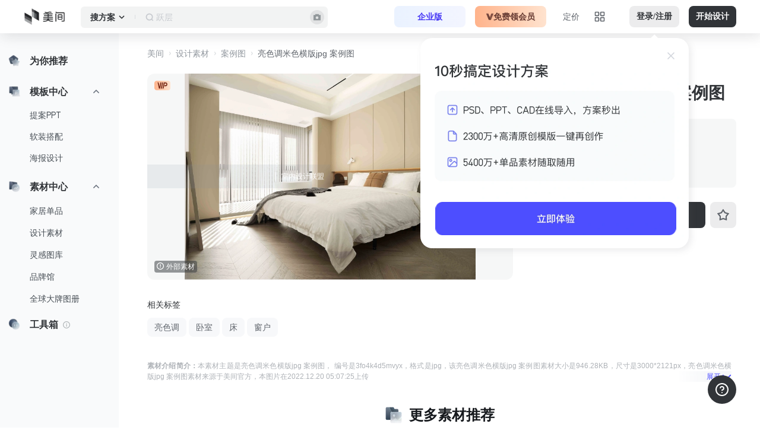

--- FILE ---
content_type: text/html; charset=utf-8
request_url: https://www.meijian.com/material/3fo4k4d5mvyx
body_size: 32546
content:
<!DOCTYPE html>
<html lang="zh">
<head>
  <meta charset="utf-8">
    <meta name="viewport" content="width=device-width">
  <meta name="renderer" content="webkit">
  <meta http-equiv="Cache-Control" content="no-cache, no-store, must-revalidate">
  <meta http-equiv="Pragma" content="no-cache">
  <meta http-equiv="Expires" content="0">
  <meta http-equiv="x-dns-prefetch-control" content="on" />
  <meta name="baidu-site-verification" content="code-1hCpyxaHO0" />
  <link rel="shortcut icon" type="image/x-icon" href="https://s2-cdn.imeijian.cn/st/favicon.ico">
  <link rel="apple-touch-icon" href="https://s2-cdn.imeijian.cn/st/apple-touch-icon-iphone.png"/>
  <link rel="dns-prefetch" href="//m1-cdn.imeijian.cn">
  <link rel="dns-prefetch" href="//m2-cdn.imeijian.cn">
  <link rel="dns-prefetch" href="//s2-cdn.imeijian.cn">
  <link rel="dns-prefetch" href="//rs2-cdn.imeijian.cn">
  <link rel="dns-prefetch" href="//mr-cdn.imeijian.cn">
  <link rel="dns-prefetch" href="//isi-cdn.imeijian.cn">
  <!-- Statistics -->
  <meta name="baidu-site-verification" content="code-1hCpyxaHO0" />
  <meta name="360-site-verification" content="a0aafb46e3260c782f1030345df87e09" />
  <meta name="sogou_site_verification" content="mmjgkbtzGI" />
  <meta name="bytedance-verification-code" content="Y9cdZbbBZ/15VyMFRAR/" />
  <meta name="shenma-site-verification" content="d65674030c2eb4831ddb431ddad541e4_1650364581">
  <meta name="msvalidate.01" content="DA4CFC1079C6651544CC111DC7EACDAB" />
  <meta name="google-site-verification" content="hRM8nmeNzwkAWR-GQxfUA6UmpCG_U7X5X05J-YxqEPs" />

  
  
    
    
    


  
  
  
  <meta href="https://www.meijian.com/material/3fo4k4d5mvyx" rel="canonical">

<title>米色卧室床窗户图片免费下载-美间</title>


<meta name="description" content="美间提供设计素材下载，本设计素材为亮色调米色横版jpg 案例图，格式:jpg，像素:3000px*2121px,分辨率:3000px*2121px,下载亮色调米色横版jpg 案例图设计素材就到美间。">


<meta name="keywords" content="亮色调米色横版jpg 案例图图片免费下载">


  
    

<script>
    window.__g_cdnHost = '//qhstaticssl.kujiale.com/__p/static/-meijianGroups-client-mj-web-v2';
    window.__g_cdnHostL = '//qhstaticssl.kujiale.com';
</script>

<script>
    window.__g_prCmnCdnHost = '';
</script>


                <meta name="feBu" content="meijian-meijian-site-v2-material-detail">
                <meta name="feVersion" content="1758100438397">
                <meta name="serviceWithStage" content="prod">
                
            <script> window.g_ktrackerOptions = window.g_ktrackerOptions || [{"name":"autoInit","value":true,"isBoolean":true,"desc":"是否自动开启"},{"name":"initException","value":true,"isBoolean":true,"desc":"是否开启错误监控"},{"name":"initPagePerformance","value":true,"isBoolean":true,"desc":"是否开启性能监控"},{"name":"initTraceCollector","value":false,"isBoolean":true,"desc":"是否开启行为监控（注意：会导致数据量激增，请根据业务需求进行谨慎调整或 @监控助手二代）"},{"name":"initBizEvent","value":true,"isBoolean":true,"desc":"是否开启业务埋点"},{"name":"getUnhandledrejection","value":true,"isBoolean":true,"desc":"是否收集页面 unhandledrejection 异常"},{"name":"getTryCatch","value":true,"isBoolean":true,"desc":"是否收集异步 API 异常，目前支持 setTimeout、setInterval、requestAnimationFrame、requestIdleCallback"},{"name":"getPagePerformance","value":true,"isBoolean":true,"desc":"是否获取页面性能数据"},{"name":"getResourcePerformance","value":true,"isBoolean":true,"desc":"是否获取静态资源性能数据"},{"name":"getAjaxPerformance","value":true,"isBoolean":true,"desc":"是否获取 Ajax 性能数据"},{"name":"getFetchPerformance","value":false,"isBoolean":true,"desc":"是否获取 Fetch 性能数据"},{"name":"maxStackDepth","value":10,"isBoolean":false,"desc":"高级配置，错误栈格式化解析最大解析深度"},{"name":"slowThreshold","value":16000,"isBoolean":false,"desc":"高级配置，慢会话耗时定义 (ms)"},{"name":"userWhiteList","value":"","isBoolean":false,"desc":"高级配置，用户采样白名单（仅obsId格式，且最多可设置5个）"},{"name":"visitSample","value":0.5,"isBoolean":false,"desc":"高级配置，页面访问采样 [0, 1]"},{"name":"longTaskSample","value":0.1,"isBoolean":false,"desc":"高级配置，长任务采样 [0, 1]"}] </script>
            <script src="//qhstaticssl.kujiale.com/mc/2.10.1/ktracker.min.js"></script>
            
<script src="//qhstaticssl.kujiale.com/text/javascript/1742890681722/kio.3.16.0.prod.js"></script>

<script>
    window.g_kio = {
    'selfDomain': 'meijian',
    'pageName': 'meijian-meijian-site-v2-material-detail',
    'pageDescription': 'meijian-meijian-site-v2-material-detail',
    'namespaceId': 'qkWL',
    'userId': '',
    'youke': '',
    'rootAccountId': ''
};
    window.__g_cdnHost_8b98172e8e30bc73e8f6744a31e67919 = "//qhstaticssl.kujiale.com/__p/static/-meijianGroups-client-mj-web-v2";
</script>
            <link  rel="stylesheet" type="text/css" href="//qhstaticssl.kujiale.com/__p/static/-meijianGroups-client-mj-web-v2/pages/meijian-meijian-site-v2-material-detail/entry.a646ef06ed9f0186446f.css?pn=meijian-meijian-site-v2-material-detail&ps=1591547" ps="1591547" crossorigin="anonymous">
<script type="pub-meta" pt="page" pn="meijian-meijian-site-v2-material-detail" pv="defualttag" ps="1591547"></script>


  <script>
    window.g_projectStage = "prod";
    window.__MEIJIAN_NS__ = {};
    window.__PUB_BUCKET__ = {"memberpurchasefirstbuymode":{"id":1551,"experimentKey":"memberpurchasefirstbuymode","optimized":true,"version":"first_buyer_A","name":"首购提升客单价"},"XCostPointInvitePopup":{"id":3812,"experimentKey":"XCostPointInvitePopup","optimized":true,"version":"B","name":"基于消耗卡点下的邀请弹窗分桶"},"zero_experience_member":{"id":2074,"experimentKey":"zero_experience_member","optimized":true,"version":"normal_purchase_user","name":"美间会员体验卡AB测试"},"toolWatermark":{"id":3854,"experimentKey":"toolWatermark","optimized":true,"version":"B","name":"美盒水印A/B测试"},"regGuideABTest":{"id":3471,"experimentKey":"regGuideABTest","optimized":true,"version":"D","name":"多版本注册引导实验"},"templateEntry":{"id":3512,"experimentKey":"templateEntry","optimized":true,"version":"NewPage","name":"美间提案微应用面向D端用户群体展示优化实验"}};
    window.__PUB_HOST_BUCKET__ = window.__PUB_BUCKET__;
    window.__PUB_APP_NAME__ = "meijian-meijian-site-v2-material-detail";

     function gSiteUrl(url) {
       if (!url) return '';
       const rex = new RegExp(/^https:\/\/(.*?)\.meijian\.(io|com)(.*?)$/);
       rex.test(url);
       // 兼容自定义域名
       const version = RegExp['$1'];
       if (version === 'sit') {
         url = window.location.origin + RegExp['$3'];
       }
       return url;
     }

     /**
      * 预处理注入的 config 信息
      * @param config config
      * @returns {*} 处理后的 config 信息
      */
     function getSiteConfig(config) {
       const siteConfigKeys = Object.keys(config);
       for (let keyIndex in siteConfigKeys) {
         const value = config[siteConfigKeys[keyIndex]];
         if (typeof (value) === 'string') {
           config[siteConfigKeys[keyIndex]] = gSiteUrl(value);
         }
       }
       return config;
     }

    /**
     * 预处理注入的 config 信息
     * @param config config
     * @returns {*} 处理后的 config 信息
     */
    function getSiteConfigV2(config){
      let stage = 'prod' || 'prod';
      // pub 的预注入变量是 dev、prod_test、prod，这里对 dev 进行一个转化为 sit
      stage = stage === 'dev' ? 'sit' : stage
      const siteConfigKeys = Object.keys(config);
      for (let keyIndex in siteConfigKeys) {
        const oldValue = config[siteConfigKeys[keyIndex]]
        const newValue = oldValue[stage];
        const value = newValue || oldValue
        if (typeof (value) === 'string') {
          config[siteConfigKeys[keyIndex]] = gSiteUrl(value);
        } else {
          config[siteConfigKeys[keyIndex]] = value;
        }
      }
      return config;
    }

     window.global_pubConfig = {"mj_common_cfg":{"MJ_HOST_ENV_ENUM":{"dev":"https://sit.meijian.com","prod_test":"https://beta.meijian.com","prod":"https://www.meijian.com"},"SPIDER_UA_MAP":[{"company":"百度","channels":[{"key":"百度 PC UA","uas":["Mozilla/5.0 (compatible; Baiduspider/2.0; +http://www.baidu.com/search/spider.html)","Mozilla/5.0 (compatible; Baiduspider-render/2.0; +http://www.baidu.com/search/spider.html)"]},{"key":"百度移动 UA","uas":["Mozilla/5.0 (Linux;u;Android 4.2.2;zh-cn;) AppleWebKit/534.46 (KHTML,like Gecko) Version/5.1 Mobile Safari/10600.6.3 (compatible; Baiduspider/2.0; +http://www.baidu.com/search/spider.html)","Mozilla/5.0 (iPhone; CPU iPhone OS 9_1 like Mac OS X) AppleWebKit/601.1.46 (KHTML, like Gecko) Version/9.0 Mobile/13B143 Safari/601.1 (compatible; Baiduspider-render/2.0; +http://www.baidu.com/search/spider.html)"]},{"key":"百度图片 UA","uas":["Baiduspider-image+(+http://www.baidu.com/search/spider.htm)"]}]},{"company":"神马搜索","channels":[{"key":"神马搜索 PC UA","uas":["Mozilla/5.0 (Windows NT 6.1; Win64; x64) AppleWebKit/537.36 (KHTML, like Gecko) Chrome/69.0.3497.81 YisouSpider/5.0 Safari/537.36"]},{"key":"神马搜索移动 UA","uas":["Mozilla/5.0 (iPhone; CPU iPhone OS 10_3 like Mac OS X) AppleWebKit/602.1.50 (KHTML, like Gecko) CriOS/56.0.2924.75 Mobile/14E5239e YisouSpider/5.0 Safari/602.1"]}]},{"company":"谷歌","channels":[{"key":"谷歌 PC UA","uas":["Mozilla/5.0 (compatible; Googlebot/2.1; +http://www.google.com/bot.html)"]},{"key":"谷歌移动 UA","uas":["AdsBot-Google-Mobile (+http://www.google.com/mobile/adsbot.html) Mozilla (iPhone; U; CPU iPhone OS 3 0 like Mac OS X) AppleWebKit (KHTML, like Gecko) Mobile Safari"]},{"key":"谷歌图片 UA","uas":["Mozilla/5.0 (compatible; Googlebot-Image/1.0; +http://www.google.com/bot.html)"]}]},{"company":"搜狗搜索","channels":[{"key":"搜狗搜索 PC UA","uas":["Sogou+web+spider/4.0(+http://www.sogou.com/docs/help/webmasters.htm#07)"]},{"key":"搜狗图片 UA","uas":["Sogou+Pic+Spider/3.0(+http://www.sogou.com/docs/help/webmasters.htm#07)"]},{"key":"搜狗新闻 UA","uas":["Sogou+News+Spider/4.0(+http://www.sogou.com/docs/help/webmasters.htm#07)"]},{"key":"搜狗视频 UA","uas":["Sogou+Video+Spider/3.0(+http://www.sogou.com/docs/help/webmasters.htm#07)"]}]},{"company":"360搜索","channels":[{"key":"360搜索 UA","uas":["Mozilla/5.0 (compatible; MSIE 9.0; Windows NT 6.1; Trident/5.0)"]},{"key":"360移动 UA","uas":["Mozilla/5.0 (Linux; U; Android 4.0.2; en-us; Galaxy Nexus Build/ICL53F) AppleWebKit/534.30 (KHTML, like Gecko)Version/4.0 Mobile Safari/534.30; 360Spider","Mozilla/5.0 (Linux; U; Android 4.0.2; en-us; Galaxy Nexus Build/ICL53F) AppleWebKit/534.30 (KHTML, like Gecko) Version/4.0 Mobile Safari/534.30; HaosouSpider"]},{"key":"360安全 UA","uas":["360spider (http://webscan.360.cn)"]}]},{"company":"必应","channels":[{"key":"必应 User-Agent","uas":["Mozilla/5.0 (compatible; bingbot/2.0; +http://www.bing.com/bingbot.htm)"]}]},{"company":"搜搜","channels":[{"key":"搜搜 UA","uas":["Sosospider+(+http://help.soso.com/webspider.htm)"]},{"key":"搜搜图片 UA","uas":["Sosoimagespider+(+http://help.soso.com/soso-image-spider.htm)"]}]},{"company":"雅虎","channels":[{"key":"雅虎中文 UA","uas":["Mozilla/5.0 (compatible; Yahoo! Slurp China; http://misc.yahoo.com.cn/help.html)"]},{"key":"雅虎英文 UA","uas":["Mozilla/5.0 (compatible; Yahoo! Slurp; http://help.yahoo.com/help/us/ysearch/slurp)"]}]},{"company":"头条","channels":[{"key":"头条 PC UA","uas":["Mozilla/5.0 (compatible; Bytespider; https://zhanzhang.toutiao.com/) AppleWebKit/537.36 (KHTML, like Gecko) Chrome/70.0.0.0 Safari/537.36"]},{"key":"头条 Android UA","uas":["Mozilla/5.0 (Linux; Android 5.0) AppleWebKit/537.36 (KHTML, like Gecko) Mobile Safari/537.36 (compatible; Bytespider; https://zhanzhang.toutiao.com/)"]},{"key":"头条 IOS UA","uas":["Mozilla/5.0 (iPhone; CPU iPhone OS 7_1_2 like Mac OS X) AppleWebKit/537.36 (KHTML, like Gecko) Version/7.0 Mobile Safari/537.36 (compatible; Bytespider; https://zhanzhang.toutiao.com/)"]},{"key":"头条 ips","ips":["110.249.201.0/24","110.249.202.0/24","111.225.148.0/24","111.225.149.0/24","220.243.135.0/24","220.243.136.0/24","220.243.188.0/24","220.243.189.0/24","60.8.123.0/24","60.8.151.0/24"]}]}],"captionGenerationConfig":{"textLimitAccountWhiteList":["3FO4K4U7I82N","3FO4K5HD7EW8","3FO4K5RPMG7Y","3FO4K6BYJHI7","3FO4K4WVC05Q","3FO4K4X16U7J","3FO4K084G23P","3FO4K7I2UHUS","3FO4K5WDXVLL","3FO4K7E33VQU","3FO4K471C3GN","3FO4K5038JSP","3FO4K7472FUN","3FO4K6TNTF6K","3FO4K8DB0I1X","3FO4K88HM1TD","3FO4K7FC1S7S","3FO4K54WQKB4","3FO4K70IRTWX","3FO4K4W0YU73","3FO4K6E7WCPI","3FO4K4V8QFBX","3FO4K8FNSF1M","3FO4K8OQFQNI","3FO4K49O3ETJ","3FO4K5X3X7W3","3FO4K090AH9J","3FO4K61KKAC9","3FO4K5JQWM2K","3FO4K4VY4S5M","3FO4K6ST0FIC","3FO4K6XLU31A"]}},"mj_cmn_cfg":{"BKT_BRAND_PDF_DOWNLOAD":"https://m2-cdn.imeijian.cn","BKT_SEARCH_IMG":"https://isi-cdn.imeijian.cn","CDN_FRONT_IMG":"https://s2-cdn.imeijian.cn","CDN_FRONT_MEDIA":"https://mr-cdn.imeijian.cn","CDN_IMG_PRODUCT_IMG_1":"https://m1-cdn.imeijian.cn","CDN_IMG_PRODUCT_IMG_2":"https://m2-cdn.imeijian.cn","CDN_IMG_PRODUCT_IMG_3":"https://m5-cdn.imeijian.cn","CUSTOMER_REP_ID":"57909359bae19d4e813a9049","CUSTOMER_SERVICE_DP_GUY_ID":"57909359bae19d4e813a9049","ENV":"prod","FONTS_PREFIX_CN":"https://s2-cdn.imeijian.cn/static/font/cn/","FONTS_PREFIX_EN":"https://s2-cdn.imeijian.cn/static/font/en/","HOST_ACTION_STAT":"https://actionstat.kujiale.com","HOST_APP":"https://www.meijian.com","HOST_KJL_SITE":"https://www.kujiale.com","HOST_MJ_PASSPORT":"https://passport.meijian.com","HOST_MJ_TOOL_V2":"https://www.meijian.com","HOST_OFFICIAL":"https://www.meijian.com","HOST_SY":"https://shangjia.meijian.com/mj/meijian/sy/main/home ","ICP":"浙ICP备16010401号-5","ICP_1":"浙ICP备16010401号-1","ICP_IO":"浙ICP备16010401号-2","IM_USER_LIST":"['57909359bae19d4e813a9049', '57909359bae19d4e813a904b', '57777f63e4b05728df9ad926', '591ebd8ae4b01e9924b60a23', '5b62a75ce4b086c0d3663609']","MJ_ENTERPRISE_DESIGN_LIST":" https://www.kujiale.com/pub/saas/workbench/meijian/design_store/mine","MJ_ENTERPRISE_LANDING_PAGE":"https://b.kujiale.com/meijian/market","MJ_UIC_PASSPORT":"https://passport.meijian.com/mjcomnlogin","SITE_ACCOUNT_UPGRADE_URL":"https://passport.meijian.com/mj/meijian/passport/account_upgrade","SITE_ACTIVITY_URL":"https://www.meijian.com/hd","SITE_AUTH_URL":"https://www.meijian.com/auth","SITE_CONTACT_TO_SUPPLIER_IFRAME_URL":"https://www.meijian.com/detail/contactSupplier","SITE_DETAIL_H5_URL":"https://www.meijian.com/detail","SITE_EVERYROOM_URL":"https://www.meijian.com/detail","SITE_LOGIN_URL":"https://passport.meijian.com/mjcomnlogin","SITE_MATTING_URL":"https://www.meijian.com/matting/index","SITE_MJ_TOOL_V2":"https://www.meijian.com/mj/meijian-tool/meijian-platform/index","SITE_SHARE_H5_URL":"https://www.meijian.com/share/index","SITE_SHARE_URL":"https://www.meijian.com/mj/meijian/share/design/personal/detail","SITE_TRANSFORM_LINK_URL":"https://www.meijian.com/mjtbk/transformLink","SITE_WARRANT_URL":"https://www.meijian.com/warrant/auth","SITE_WE_CHAT_CALLBACK_URL":"https://app.meijian.io","SSE":"https://sse.kujiale.com/sse/stream","TENCENT_CAPTCHA_APP_ID":"2046614307","WE_CHAT_APP_ID":"wx95199530c47b8b51","WE_CHAT_APP_STATE":"3d6be0a4035d839573b04816624a415e"},"mj_site_cfg_v2":{"AUTO_MODAL_DOWNGRADE_MEASURER":"off","LINK_ACTION_TAB":"['kjl_diversion']","VIP_IFRAME_URL":"/vip/purchase","homeDesignPersonalizedRecommendTemplateTypeList":[{"name":"提案PPT","tagIds":[200182],"checked":false},{"name":"软装搭配","tagIds":[200255],"checked":false},{"name":"海报","tagIds":[200256],"checked":false},{"name":"彩平图","tagIds":[200257],"checked":false}]},"mj_static_url":{"demandUrl":"https://kujiale.wjx.cn/vm/eyeKILo.aspx"},"mj_inspiration_cfg":{"headerImg":"https://m1-t-cdn.imeijian.cn/9b2ef75595e2d7552c0f44ad5acc532f.png?x-oss-process=style/3000wh","listSubTitle":"从百万高质量家居案例中获取灵感   收藏你喜欢的案例图片，在画布内轻松应用","listTitle":"美间灵感图库，下素材找灵感看案例，海量家居高清图片素材","subTitle":"AI搜集灵感，设计家居新体验","tagNames":{"list":[{"name":"案例图"},{"name":"家居别墅"},{"name":"室内设计联盟"},{"name":"效果图"},{"name":"案例特写"},{"name":"物料意向"},{"name":"沙发"},{"name":"国外住宅"},{"name":"肌理素材"},{"name":"客厅"},{"name":"现代"},{"name":"石材"},{"name":"餐桌"},{"name":"细节意向"},{"name":"Minotti"},{"name":"床"},{"name":"木材"},{"name":"意向分析"},{"name":"厨房"},{"name":"布料"},{"name":"书房"}]},"title":"AI灵感图库"},"mj_cmn_cfg_v2":{"allShowAliPayIcon":"true","ecModalImgUrl":"https://qhstaticssl.kujiale.com/image/png/1714017082531/EFEDBE98A44A331F992B3CA4876B8415.png","ecToolsConfig":[{"title":"AI创意商拍","subTitle":"10s搞定电商设计","imgUrl":"//qhstaticssl.kujiale.com/image/jpeg/1715156183030/824BBBEC68C77EDD31930CA6B20E56EB.jpg?x-oss-process=image/format,webp","link":"/mj/meijian/site-v2/transport-schema?type=ai_hoot&payload={\"width\":800,\"height\":800,\"configCode\":\"AIdianshang\",\"subSiteFrom\":\"E-commerce\"}","newLink":"/transport-schema?type=ai_hoot&payload={\"width\":800,\"height\":800,\"configCode\":\"AIdianshang\",\"subSiteFrom\":\"E-commerce\"}","checkEcModal":true},{"title":"批量套模板","subTitle":"1分钟出上百sku主图","imgUrl":"//qhstaticssl.kujiale.com/image/jpeg/1726745857804/0322AEE3B61E61F2D03DC4F6C1947548.jpg?x-oss-process=image/format,webp","link":"/mj-box/bacth-generate-intro"},{"title":"智能消除","subTitle":"让商品成为主角","imgUrl":"//qhstaticssl.kujiale.com/image/jpeg/1718178419227/A3D86CBE22AB5E286BC2D05E623B8EF9.jpg?x-oss-process=image/format,webp","link":"/mj-box/ai-eliminate-intro?subSiteFrom=E-commerce"},{"title":"智能抠图","subTitle":"零基础3s抠图","imgUrl":"//qhstaticssl.kujiale.com/image/jpeg/1715156184509/5890119A043085DB2A60B94DC2FDBDD9.jpg?x-oss-process=image/format,webp","link":"/mj-box/ai-pic-matting-intro?subSiteFrom=E-commerce"},{"title":"真实增强","subTitle":"比原图更清晰","imgUrl":"//qhstaticssl.kujiale.com/image/jpeg/1715828228069/01815E314FDFE4902BA171EF59C6E374.jpg?x-oss-process=image/format,webp","link":"/mj-box/ai-enhancement-intro?subSiteFrom=E-commerce"},{"title":"AI营销文案","subTitle":"引爆热点一键代写","imgUrl":"//qhstaticssl.kujiale.com/image/jpeg/1715156184054/7123627B4CC537FC1685C8B9E10D82C6.jpg?x-oss-process=image/format,webp","link":"/mj-box/ai-text-intro?subSiteFrom=E-commerce"},{"title":"AI文生素材","subTitle":"无限创意灵感","imgUrl":"//qhstaticssl.kujiale.com/image/jpeg/1715156183477/2CC8EF563E038877C10871D2A91B3F6F.jpg?x-oss-process=image/format,webp","link":"/mj-box/ai-generate-intro?subSiteFrom=E-commerce"},{"title":"无损放大","subTitle":"放大图片分辨率","imgUrl":"//qhstaticssl.kujiale.com/image/jpeg/1715828227845/737254A502A3555CC02CF555E47F2DD5.jpg?x-oss-process=image/format,webp","link":"/mj-box/ai-pic-zoom-intro?subSiteFrom=E-commerce"},{"title":"AI智能扩图","subTitle":"打破图像边界","imgUrl":"//qhstaticssl.kujiale.com/image/jpeg/1716792434271/752FE75C37C42C3A8D39AA8238D27E8E.jpg?x-oss-process=image/format,webp","link":"/mj-box/ai-expand-intro?subSiteFrom=E-commerce"}],"ecUsageTips":{"zh_CN":[{"title":"AI商品图教程","cover":"https://qhstaticssl.kujiale.com/image/jpeg/1721809646637/4C843E8F0A8945D7574732ECEC2703AF.jpg","link":"https://nwc5w1rvvk6.feishu.cn/wiki/VQ6UwTae6iYdh3kqvFFc7QMbnrc?from=from_copylink"},{"title":"智能抠图教程","cover":"https://qhstaticssl.kujiale.com/image/jpeg/1721809666837/63819977FAD34A17F62540B7A231B729.jpg","link":"https://nwc5w1rvvk6.feishu.cn/wiki/FbOswd4FhiTJGrk0FKOcDaywnIf?from=from_copylink"},{"title":"智能消除教程","cover":"https://qhstaticssl.kujiale.com/image/jpeg/1721809661222/D5A00D3CCDEF398D629F49B9938D2FF2.jpg","link":"https://nwc5w1rvvk6.feishu.cn/wiki/A6Axw12UAimakjkU2a8cp7JHnpf?from=from_copylink"},{"title":"真实增强教程","cover":"https://qhstaticssl.kujiale.com/image/jpeg/1721809657896/531BACDA8429C1A4CD8A9ACB0AD9F2A5.jpg","link":"https://nwc5w1rvvk6.feishu.cn/wiki/LDgMwg04bidYcKkW2opcWlDmnVe?from=from_copylink"},{"title":"智能扩图教程","cover":"https://qhstaticssl.kujiale.com/image/jpeg/1721809669448/D05E4B2571FC0BC80AB4B8B0ECAE83BB.jpg","link":"https://nwc5w1rvvk6.feishu.cn/wiki/MKNawCE3nieqNYkPwkMcwUI3nte?from=from_copylink"}],"en_US":[{"title":"AI商品图教程","cover":"https://qhstaticssl.kujiale.com/image/jpeg/1721809646637/4C843E8F0A8945D7574732ECEC2703AF.jpg","link":"https://nwc5w1rvvk6.feishu.cn/wiki/VQ6UwTae6iYdh3kqvFFc7QMbnrc?from=from_copylink"},{"title":"智能抠图教程","cover":"https://qhstaticssl.kujiale.com/image/jpeg/1721809666837/63819977FAD34A17F62540B7A231B729.jpg","link":"https://nwc5w1rvvk6.feishu.cn/wiki/FbOswd4FhiTJGrk0FKOcDaywnIf?from=from_copylink"},{"title":"智能消除教程","cover":"https://qhstaticssl.kujiale.com/image/jpeg/1721809661222/D5A00D3CCDEF398D629F49B9938D2FF2.jpg","link":"https://nwc5w1rvvk6.feishu.cn/wiki/A6Axw12UAimakjkU2a8cp7JHnpf?from=from_copylink"},{"title":"真实增强教程","cover":"https://qhstaticssl.kujiale.com/image/jpeg/1721809657896/531BACDA8429C1A4CD8A9ACB0AD9F2A5.jpg","link":"https://nwc5w1rvvk6.feishu.cn/wiki/LDgMwg04bidYcKkW2opcWlDmnVe?from=from_copylink"},{"title":"智能扩图教程","cover":"https://qhstaticssl.kujiale.com/image/jpeg/1721809669448/D05E4B2571FC0BC80AB4B8B0ECAE83BB.jpg","link":"https://nwc5w1rvvk6.feishu.cn/wiki/MKNawCE3nieqNYkPwkMcwUI3nte?from=from_copylink"}]},"enterpriseShowFree":"false","footer_cmn_link":{"markList":[{"name":"微信","icon":"https://qhstaticssl.kujiale.com/newt/102042/image/png/1632383292415/D21D01B649B11900FB289DB5E4F3A607.png","img":"https://qhstaticssl.kujiale.com/image/jpeg/1718765775200/C842D1A89E15CEA8842E4D506216B279.jpg","desc":"关注美间公众号"},{"name":"企业微信","icon":"https://qhstaticssl.kujiale.com/newt/102042/image/png/1632383292362/5FFFCFE9C6B92D6833E29FE304233C66.png","img":"https://qhstaticssl.kujiale.com/image/png/1718765774453/8EAD96AD3BCD26796ABAA7F0377A1236.png","desc":"关注设计小助手"},{"name":"小红书","icon":"https://qhstaticssl.kujiale.com/newt/102042/image/png/1632383292602/A103232512ABF4365C5236FE2263E21C.png","img":"https://qhstaticssl.kujiale.com/image/png/1718765774790/3FD8DAABB1F0D2DC0D49F6840440C797.png","desc":"关注美间小红书"}],"marketCover":{"imgUrl":"https://qhstaticssl.kujiale.com/image/jpeg/1671515433427/marketCover.jpg","jumpUrl":"https://design.meijian.com/mj/meijian/tms/activities/download"},"phone":"0571-28220472"},"globalActivity":{"tagBgLinearGradient":"linear-gradient(90deg, #FF766B 0%, #E84538 100%)","vipIntroSkuTags":[{"index":2,"text":"送WPS"}]},"host_cmn_share":{"sit":"https://sit-design.meijian.com","prod_test":"https://beta-design.meijian.com","prod":"https://www.meijian.com"},"materialSubCategories":{"e-commerce-material":[325]},"memberPurchaseSkuCopywriting":{"1101":{"label3":"","label4":""},"1150":{"label3":"最高性价比","label4":""},"1200":{"label3":"","label4":""},"1225":{"label3":"","label4":""},"1250":{"label3":"","label4":""}},"newUserCustomPopupENUM":{"DESIGNER_NEW_USER_GUIDE_FULL_SCREEN":{"task_one":{"designId":"3FO4K88T4W3U","taskId":"3FO4K5053BT3","triggerKey":"mj_copy_design_v2_ppt"},"task_two":{"designId":"3FO4JYSN4KNP","taskId":"3FO4K5053F64","triggerKey":"mj_copy_design_v2_soft_outfit_collocation"},"task_three":{"taskId":"3FO4K5053551"},"start_menu":[{"id":3,"title":"软装搭配"},{"id":2,"title":"提案PPT"}],"video_tabs":[{"text":"提案PPT","url":"//qhstaticssl.kujiale.com/video/mp4/1661231369851/提案PPT.mp4"},{"text":"软装搭配","url":"//qhstaticssl.kujiale.com/video/mp4/1661231368412/软装搭配.mp4"},{"text":"海量素材","url":"//qhstaticssl.kujiale.com/video/mp4/1661231368095/海量素材.mp4"}]},"HOUSE_NEW_USER_GUIDE_FULL_SCREEN":{"task_one":{"designId":"3fo4ke0mtehc","taskId":"3FO4K4X3XJ0G","triggerKey":"mj_copy_design_v2_ppt_Household"},"task_two":{"designId":"3fo4k060nuxg","taskId":"3FO4K4X3WNW7","triggerKey":"mj_copy_design_v2_haibao_Household"},"task_three":{"taskId":"3FO4K5053551"},"start_menu":[{"id":5,"title":"海报设计"},{"id":2,"title":"提案PPT"}],"video_tabs":[{"text":"提案PPT","url":"//qhstaticssl.kujiale.com/video/mp4/1661231369851/提案PPT.mp4"},{"text":"海报设计","url":"//qhstaticssl.kujiale.com/video/mp4/1661231369729/海报设计.mp4"},{"text":"海量素材","url":"//qhstaticssl.kujiale.com/video/mp4/1661231368095/海量素材.mp4"}]},"TEACH_NEW_USER_GUIDE_FULL_SCREEN":{"task_one":{"designId":"3fo4ke0mtehc","taskId":"3FO4K4X3XJ0G","triggerKey":"mj_copy_design_v2_ppt_Household"},"task_two":{"designId":"3fo4k01wiw14","taskId":"3FO4K4X3WDV4","triggerKey":"mj_copy_design_v2_haibao_student"},"task_three":{"taskId":"3FO4K5053551"},"start_menu":[{"id":5,"title":"海报设计"},{"id":2,"title":"提案PPT"}],"video_tabs":[{"text":"提案PPT","url":"//qhstaticssl.kujiale.com/video/mp4/1661231369851/提案PPT.mp4"},{"text":"海报设计","url":"//qhstaticssl.kujiale.com/video/mp4/1661231369729/海报设计.mp4"},{"text":"海量素材","url":"//qhstaticssl.kujiale.com/video/mp4/1661231368095/海量素材.mp4"}]},"receive_benefit_qr_code":"//qhstaticssl.kujiale.com/image/png/1655189741001/4FE2517D5BFC3A43BA97C54217274056.png","download_link":{"macDownloadLink":"https://qhstaticssl.kujiale.com/download/kjl-software2/Meijian-2.10.0-x64-stable.dmg","windowsDownloadLink":"https://qhstaticssl.kujiale.com/download/kjl-software2/meijian-win64-2.10.0-stable-official.exe","win7DownloadLink":"https://qhstaticssl.kujiale.com/download/kjl-software2/meijian-win64-2.10.0-stable-official-windows7.exe"},"overDays":14},"purchaseEquity":[{"title":"内容/灵感素材","children":[{"title":"方案模板再创作","normal":"限免费模板","vip":"5万VIP模板+免费模板","svip":"5万VIP模板+6000SVIP模板+免费模板"},{"title":"素材/灵感图下载","normal":"0","vip":"10万VIP素材+免费素材","svip":"10万VIP素材+6万SVIP素材+免费素材"},{"title":"单品PNG透明底图下载","normal":"0","vip":"1","svip":"1"},{"title":"单品多角度展示","normal":"0","vip":"1","svip":"1"},{"title":"国外大牌产品图册下载（PDF）","normal":"0","vip":"3本（限年卡用户）","svip":"无限本"}]},{"title":"素材导入","children":[{"title":"上传素材容量","normal":"50张","vip":"无限张","svip":"无限张"}]},{"title":"方案导出权益","children":[{"title":"超清、无水印导出","normal":"0","vip":"VIP模板去水印、免费模板去水印","svip":"所有模板去水印"},{"title":"PDF、JPG等基础格式导出","normal":"1","vip":"1","svip":"1"},{"title":"PPT源格式导出/下载","normal":"0","vip":"1","svip":"1"}]},{"title":"个性化功能","children":[{"title":"自定义尺寸","normal":"0","vip":"1","svip":"1"},{"title":"图片/素材变形","normal":"限免","vip":"1","svip":"1"},{"title":"设置方案分享有效期","normal":"0","vip":"限免","svip":"1"}]},{"title":"智能工具权益","children":[{"title":"智能抠图","normal":"0","vip":"限免","svip":"1"},{"title":"AI场景拼搭","normal":"0","vip":"标清（360p）","svip":"高清（1080p）"},{"title":"AI智能营销文案","normal":"限免","vip":"限免","svip":"1"}]}],"purchasePayVersion":"V2","show_open_in_client_reg_exp":["^/design/","^/subject/","^/board/","^/material/","^/inspiration/picture/","^/brandproduct/","^/branditem/","^/useritem/","^/workspace/","/designs/"],"sseActivityNoTipObsTaskids":["3FO4K4V921H4","3FO4K4YAF64L","3FO4K4YUKRHM","3FO4K4VDCEF3","3FO4K4VDD2TA","3FO4K4YUKHGJ"],"sseActivityObsTaskids":["3FO4K4WVO85E","3FO4K4WVOBHF","3FO4K4WVO1GC","3FO4K4WVO4SD","3FO4K4WVMB9T","3FO4K4WVMELU","3FO4K4WVM4KR","3FO4K4WVM7WS","3FO4K4WVLWVP","3FO4K4WVM18Q","3FO4K4WVLQ7N","3FO4K4WVLTJO","3FO4K4WVN312","3FO4K4WVN6D3","3FO4K4WVMVC0","3FO4K4WVMHXV","3FO4K4WVMYO1","3FO4K4WVMOMX","3FO4K4WVMRYY","3FO4K4WVMLAW","3FO4K4WVKV4E","3FO4K4WVKL3B","3FO4K4WVKOFC","3FO4K4WVKB28"],"sseActivityWeChatObsTaskids":"3FO4K4WVO85E","studentRegisterGuide":"true","vipIntroQA":[{"title":"会员如何购买？","message":"可以在美间电脑网页版登录账号进行购买会员：<a target=\"_blank\" style=\"color: #6C5EFF\" href=\"https://www.meijian.com/vip/intro\">https://www.meijian.com/vip/intro</a>\n提示：电脑网页版、客户端、手机端的会员均可通用的，请放心购买。"},{"title":"充值会员后，为什么权益没生效/失效了，或某些会员功能还是用不了？","message":"①、完成会员充值后，建议刷新页面或退出账号重新登录尝试，以更新会员状态。\n②、请先自查是否登错了会员账号，微信和手机号为两个独立美间账号，可以尝试微信和手机号切换登录试试。\n以上如仍不能解决问题，可通过官网右侧联系“<span data-type=\"handleCustomer\" style=\"color: #6C5EFF;cursor: pointer\">在线客服</span>”进行解决，紧急情况可直接添加会员运营微信反馈：bubai1320"},{"title":"购买会员后是否支持退款？","message":"VIP服务属于虚拟产品，非平台故障情况，一经生效后不支持退订和退款，请您谅解。\n如果在使用过程中遇到问题，可通过官网右侧联系“<span data-type=\"handleCustomer\" style=\"color: #6C5EFF;cursor: pointer\">在线客服</span>”进行解决，我们将协助您解决使用过程中遇到的问题。"},{"title":"如何取消连续续费？","message":"如需关闭连续包月服务，可前往“<a target=\"_blank\" style=\"color: #6C5EFF\" href=\"https://www.meijian.com/settings/professional\">我的会员</a>”页面操作。\n服务取消成功后，不影响您已成功扣费且生效的会员权益，已生效的会员时长到期后不再自动续费。\n您在选择终止本服务前已经委托自动续费扣款的指令仍然有效，我们对于基于该指令扣除的费用不予退还，由您自行承担相关责任。"},{"title":"如何查询会员购买记录？","message":"会员购买记录：<a target=\"_blank\" style=\"color: #6C5EFF\" href=\"https://www.meijian.com/settings/bill\">https://www.meijian.com/settings/bill</a>"},{"title":"个人会员如何申请开发票？","message":"申请开票需先填写开票信息：<a target=\"_blank\" style=\"color: #6C5EFF\" href=\"https://jinshuju.net/f/QvkcZT\">https://jinshuju.net/f/QvkcZT</a>\n开票类型及时长：提供电子发票形式的增值税普通发票，在15个工作日内发送至您填写的联系人邮箱内。\n如果您是往年交易的话目前暂时无法开票。"}]}};

     window.MEIJIAN_SITE_CONFIG = getSiteConfig({"BKT_BRAND_PDF_DOWNLOAD":"https://m2-cdn.imeijian.cn","BKT_SEARCH_IMG":"https://isi-cdn.imeijian.cn","CDN_FRONT_IMG":"https://s2-cdn.imeijian.cn","CDN_FRONT_MEDIA":"https://mr-cdn.imeijian.cn","CDN_IMG_PRODUCT_IMG_1":"https://m1-cdn.imeijian.cn","CDN_IMG_PRODUCT_IMG_2":"https://m2-cdn.imeijian.cn","CDN_IMG_PRODUCT_IMG_3":"https://m5-cdn.imeijian.cn","CUSTOMER_REP_ID":"57909359bae19d4e813a9049","CUSTOMER_SERVICE_DP_GUY_ID":"57909359bae19d4e813a9049","ENV":"prod","FONTS_PREFIX_CN":"https://s2-cdn.imeijian.cn/static/font/cn/","FONTS_PREFIX_EN":"https://s2-cdn.imeijian.cn/static/font/en/","HOST_ACTION_STAT":"https://actionstat.kujiale.com","HOST_APP":"https://www.meijian.com","HOST_KJL_SITE":"https://www.kujiale.com","HOST_MJ_PASSPORT":"https://passport.meijian.com","HOST_MJ_TOOL_V2":"https://www.meijian.com","HOST_OFFICIAL":"https://www.meijian.com","HOST_SY":"https://shangjia.meijian.com/mj/meijian/sy/main/home ","ICP":"浙ICP备16010401号-5","ICP_1":"浙ICP备16010401号-1","ICP_IO":"浙ICP备16010401号-2","IM_USER_LIST":"['57909359bae19d4e813a9049', '57909359bae19d4e813a904b', '57777f63e4b05728df9ad926', '591ebd8ae4b01e9924b60a23', '5b62a75ce4b086c0d3663609']","MJ_ENTERPRISE_DESIGN_LIST":" https://www.kujiale.com/pub/saas/workbench/meijian/design_store/mine","MJ_ENTERPRISE_LANDING_PAGE":"https://b.kujiale.com/meijian/market","MJ_UIC_PASSPORT":"https://passport.meijian.com/mjcomnlogin","SITE_ACCOUNT_UPGRADE_URL":"https://passport.meijian.com/mj/meijian/passport/account_upgrade","SITE_ACTIVITY_URL":"https://www.meijian.com/hd","SITE_AUTH_URL":"https://www.meijian.com/auth","SITE_CONTACT_TO_SUPPLIER_IFRAME_URL":"https://www.meijian.com/detail/contactSupplier","SITE_DETAIL_H5_URL":"https://www.meijian.com/detail","SITE_EVERYROOM_URL":"https://www.meijian.com/detail","SITE_LOGIN_URL":"https://passport.meijian.com/mjcomnlogin","SITE_MATTING_URL":"https://www.meijian.com/matting/index","SITE_MJ_TOOL_V2":"https://www.meijian.com/mj/meijian-tool/meijian-platform/index","SITE_SHARE_H5_URL":"https://www.meijian.com/share/index","SITE_SHARE_URL":"https://www.meijian.com/mj/meijian/share/design/personal/detail","SITE_TRANSFORM_LINK_URL":"https://www.meijian.com/mjtbk/transformLink","SITE_WARRANT_URL":"https://www.meijian.com/warrant/auth","SITE_WE_CHAT_CALLBACK_URL":"https://app.meijian.io","SSE":"https://sse.kujiale.com/sse/stream","TENCENT_CAPTCHA_APP_ID":"2046614307","WE_CHAT_APP_ID":"wx95199530c47b8b51","WE_CHAT_APP_STATE":"3d6be0a4035d839573b04816624a415e"});
     window.MEIJIAN_SITE_CONFIG_V2 = getSiteConfigV2({"allShowAliPayIcon":"true","ecModalImgUrl":"https://qhstaticssl.kujiale.com/image/png/1714017082531/EFEDBE98A44A331F992B3CA4876B8415.png","ecToolsConfig":[{"title":"AI创意商拍","subTitle":"10s搞定电商设计","imgUrl":"//qhstaticssl.kujiale.com/image/jpeg/1715156183030/824BBBEC68C77EDD31930CA6B20E56EB.jpg?x-oss-process=image/format,webp","link":"/mj/meijian/site-v2/transport-schema?type=ai_hoot&payload={\"width\":800,\"height\":800,\"configCode\":\"AIdianshang\",\"subSiteFrom\":\"E-commerce\"}","newLink":"/transport-schema?type=ai_hoot&payload={\"width\":800,\"height\":800,\"configCode\":\"AIdianshang\",\"subSiteFrom\":\"E-commerce\"}","checkEcModal":true},{"title":"批量套模板","subTitle":"1分钟出上百sku主图","imgUrl":"//qhstaticssl.kujiale.com/image/jpeg/1726745857804/0322AEE3B61E61F2D03DC4F6C1947548.jpg?x-oss-process=image/format,webp","link":"/mj-box/bacth-generate-intro"},{"title":"智能消除","subTitle":"让商品成为主角","imgUrl":"//qhstaticssl.kujiale.com/image/jpeg/1718178419227/A3D86CBE22AB5E286BC2D05E623B8EF9.jpg?x-oss-process=image/format,webp","link":"/mj-box/ai-eliminate-intro?subSiteFrom=E-commerce"},{"title":"智能抠图","subTitle":"零基础3s抠图","imgUrl":"//qhstaticssl.kujiale.com/image/jpeg/1715156184509/5890119A043085DB2A60B94DC2FDBDD9.jpg?x-oss-process=image/format,webp","link":"/mj-box/ai-pic-matting-intro?subSiteFrom=E-commerce"},{"title":"真实增强","subTitle":"比原图更清晰","imgUrl":"//qhstaticssl.kujiale.com/image/jpeg/1715828228069/01815E314FDFE4902BA171EF59C6E374.jpg?x-oss-process=image/format,webp","link":"/mj-box/ai-enhancement-intro?subSiteFrom=E-commerce"},{"title":"AI营销文案","subTitle":"引爆热点一键代写","imgUrl":"//qhstaticssl.kujiale.com/image/jpeg/1715156184054/7123627B4CC537FC1685C8B9E10D82C6.jpg?x-oss-process=image/format,webp","link":"/mj-box/ai-text-intro?subSiteFrom=E-commerce"},{"title":"AI文生素材","subTitle":"无限创意灵感","imgUrl":"//qhstaticssl.kujiale.com/image/jpeg/1715156183477/2CC8EF563E038877C10871D2A91B3F6F.jpg?x-oss-process=image/format,webp","link":"/mj-box/ai-generate-intro?subSiteFrom=E-commerce"},{"title":"无损放大","subTitle":"放大图片分辨率","imgUrl":"//qhstaticssl.kujiale.com/image/jpeg/1715828227845/737254A502A3555CC02CF555E47F2DD5.jpg?x-oss-process=image/format,webp","link":"/mj-box/ai-pic-zoom-intro?subSiteFrom=E-commerce"},{"title":"AI智能扩图","subTitle":"打破图像边界","imgUrl":"//qhstaticssl.kujiale.com/image/jpeg/1716792434271/752FE75C37C42C3A8D39AA8238D27E8E.jpg?x-oss-process=image/format,webp","link":"/mj-box/ai-expand-intro?subSiteFrom=E-commerce"}],"ecUsageTips":{"zh_CN":[{"title":"AI商品图教程","cover":"https://qhstaticssl.kujiale.com/image/jpeg/1721809646637/4C843E8F0A8945D7574732ECEC2703AF.jpg","link":"https://nwc5w1rvvk6.feishu.cn/wiki/VQ6UwTae6iYdh3kqvFFc7QMbnrc?from=from_copylink"},{"title":"智能抠图教程","cover":"https://qhstaticssl.kujiale.com/image/jpeg/1721809666837/63819977FAD34A17F62540B7A231B729.jpg","link":"https://nwc5w1rvvk6.feishu.cn/wiki/FbOswd4FhiTJGrk0FKOcDaywnIf?from=from_copylink"},{"title":"智能消除教程","cover":"https://qhstaticssl.kujiale.com/image/jpeg/1721809661222/D5A00D3CCDEF398D629F49B9938D2FF2.jpg","link":"https://nwc5w1rvvk6.feishu.cn/wiki/A6Axw12UAimakjkU2a8cp7JHnpf?from=from_copylink"},{"title":"真实增强教程","cover":"https://qhstaticssl.kujiale.com/image/jpeg/1721809657896/531BACDA8429C1A4CD8A9ACB0AD9F2A5.jpg","link":"https://nwc5w1rvvk6.feishu.cn/wiki/LDgMwg04bidYcKkW2opcWlDmnVe?from=from_copylink"},{"title":"智能扩图教程","cover":"https://qhstaticssl.kujiale.com/image/jpeg/1721809669448/D05E4B2571FC0BC80AB4B8B0ECAE83BB.jpg","link":"https://nwc5w1rvvk6.feishu.cn/wiki/MKNawCE3nieqNYkPwkMcwUI3nte?from=from_copylink"}],"en_US":[{"title":"AI商品图教程","cover":"https://qhstaticssl.kujiale.com/image/jpeg/1721809646637/4C843E8F0A8945D7574732ECEC2703AF.jpg","link":"https://nwc5w1rvvk6.feishu.cn/wiki/VQ6UwTae6iYdh3kqvFFc7QMbnrc?from=from_copylink"},{"title":"智能抠图教程","cover":"https://qhstaticssl.kujiale.com/image/jpeg/1721809666837/63819977FAD34A17F62540B7A231B729.jpg","link":"https://nwc5w1rvvk6.feishu.cn/wiki/FbOswd4FhiTJGrk0FKOcDaywnIf?from=from_copylink"},{"title":"智能消除教程","cover":"https://qhstaticssl.kujiale.com/image/jpeg/1721809661222/D5A00D3CCDEF398D629F49B9938D2FF2.jpg","link":"https://nwc5w1rvvk6.feishu.cn/wiki/A6Axw12UAimakjkU2a8cp7JHnpf?from=from_copylink"},{"title":"真实增强教程","cover":"https://qhstaticssl.kujiale.com/image/jpeg/1721809657896/531BACDA8429C1A4CD8A9ACB0AD9F2A5.jpg","link":"https://nwc5w1rvvk6.feishu.cn/wiki/LDgMwg04bidYcKkW2opcWlDmnVe?from=from_copylink"},{"title":"智能扩图教程","cover":"https://qhstaticssl.kujiale.com/image/jpeg/1721809669448/D05E4B2571FC0BC80AB4B8B0ECAE83BB.jpg","link":"https://nwc5w1rvvk6.feishu.cn/wiki/MKNawCE3nieqNYkPwkMcwUI3nte?from=from_copylink"}]},"enterpriseShowFree":"false","footer_cmn_link":{"markList":[{"name":"微信","icon":"https://qhstaticssl.kujiale.com/newt/102042/image/png/1632383292415/D21D01B649B11900FB289DB5E4F3A607.png","img":"https://qhstaticssl.kujiale.com/image/jpeg/1718765775200/C842D1A89E15CEA8842E4D506216B279.jpg","desc":"关注美间公众号"},{"name":"企业微信","icon":"https://qhstaticssl.kujiale.com/newt/102042/image/png/1632383292362/5FFFCFE9C6B92D6833E29FE304233C66.png","img":"https://qhstaticssl.kujiale.com/image/png/1718765774453/8EAD96AD3BCD26796ABAA7F0377A1236.png","desc":"关注设计小助手"},{"name":"小红书","icon":"https://qhstaticssl.kujiale.com/newt/102042/image/png/1632383292602/A103232512ABF4365C5236FE2263E21C.png","img":"https://qhstaticssl.kujiale.com/image/png/1718765774790/3FD8DAABB1F0D2DC0D49F6840440C797.png","desc":"关注美间小红书"}],"marketCover":{"imgUrl":"https://qhstaticssl.kujiale.com/image/jpeg/1671515433427/marketCover.jpg","jumpUrl":"https://design.meijian.com/mj/meijian/tms/activities/download"},"phone":"0571-28220472"},"globalActivity":{"tagBgLinearGradient":"linear-gradient(90deg, #FF766B 0%, #E84538 100%)","vipIntroSkuTags":[{"index":2,"text":"送WPS"}]},"host_cmn_share":{"sit":"https://sit-design.meijian.com","prod_test":"https://beta-design.meijian.com","prod":"https://www.meijian.com"},"materialSubCategories":{"e-commerce-material":[325]},"memberPurchaseSkuCopywriting":{"1101":{"label3":"","label4":""},"1150":{"label3":"最高性价比","label4":""},"1200":{"label3":"","label4":""},"1225":{"label3":"","label4":""},"1250":{"label3":"","label4":""}},"newUserCustomPopupENUM":{"DESIGNER_NEW_USER_GUIDE_FULL_SCREEN":{"task_one":{"designId":"3FO4K88T4W3U","taskId":"3FO4K5053BT3","triggerKey":"mj_copy_design_v2_ppt"},"task_two":{"designId":"3FO4JYSN4KNP","taskId":"3FO4K5053F64","triggerKey":"mj_copy_design_v2_soft_outfit_collocation"},"task_three":{"taskId":"3FO4K5053551"},"start_menu":[{"id":3,"title":"软装搭配"},{"id":2,"title":"提案PPT"}],"video_tabs":[{"text":"提案PPT","url":"//qhstaticssl.kujiale.com/video/mp4/1661231369851/提案PPT.mp4"},{"text":"软装搭配","url":"//qhstaticssl.kujiale.com/video/mp4/1661231368412/软装搭配.mp4"},{"text":"海量素材","url":"//qhstaticssl.kujiale.com/video/mp4/1661231368095/海量素材.mp4"}]},"HOUSE_NEW_USER_GUIDE_FULL_SCREEN":{"task_one":{"designId":"3fo4ke0mtehc","taskId":"3FO4K4X3XJ0G","triggerKey":"mj_copy_design_v2_ppt_Household"},"task_two":{"designId":"3fo4k060nuxg","taskId":"3FO4K4X3WNW7","triggerKey":"mj_copy_design_v2_haibao_Household"},"task_three":{"taskId":"3FO4K5053551"},"start_menu":[{"id":5,"title":"海报设计"},{"id":2,"title":"提案PPT"}],"video_tabs":[{"text":"提案PPT","url":"//qhstaticssl.kujiale.com/video/mp4/1661231369851/提案PPT.mp4"},{"text":"海报设计","url":"//qhstaticssl.kujiale.com/video/mp4/1661231369729/海报设计.mp4"},{"text":"海量素材","url":"//qhstaticssl.kujiale.com/video/mp4/1661231368095/海量素材.mp4"}]},"TEACH_NEW_USER_GUIDE_FULL_SCREEN":{"task_one":{"designId":"3fo4ke0mtehc","taskId":"3FO4K4X3XJ0G","triggerKey":"mj_copy_design_v2_ppt_Household"},"task_two":{"designId":"3fo4k01wiw14","taskId":"3FO4K4X3WDV4","triggerKey":"mj_copy_design_v2_haibao_student"},"task_three":{"taskId":"3FO4K5053551"},"start_menu":[{"id":5,"title":"海报设计"},{"id":2,"title":"提案PPT"}],"video_tabs":[{"text":"提案PPT","url":"//qhstaticssl.kujiale.com/video/mp4/1661231369851/提案PPT.mp4"},{"text":"海报设计","url":"//qhstaticssl.kujiale.com/video/mp4/1661231369729/海报设计.mp4"},{"text":"海量素材","url":"//qhstaticssl.kujiale.com/video/mp4/1661231368095/海量素材.mp4"}]},"receive_benefit_qr_code":"//qhstaticssl.kujiale.com/image/png/1655189741001/4FE2517D5BFC3A43BA97C54217274056.png","download_link":{"macDownloadLink":"https://qhstaticssl.kujiale.com/download/kjl-software2/Meijian-2.10.0-x64-stable.dmg","windowsDownloadLink":"https://qhstaticssl.kujiale.com/download/kjl-software2/meijian-win64-2.10.0-stable-official.exe","win7DownloadLink":"https://qhstaticssl.kujiale.com/download/kjl-software2/meijian-win64-2.10.0-stable-official-windows7.exe"},"overDays":14},"purchaseEquity":[{"title":"内容/灵感素材","children":[{"title":"方案模板再创作","normal":"限免费模板","vip":"5万VIP模板+免费模板","svip":"5万VIP模板+6000SVIP模板+免费模板"},{"title":"素材/灵感图下载","normal":"0","vip":"10万VIP素材+免费素材","svip":"10万VIP素材+6万SVIP素材+免费素材"},{"title":"单品PNG透明底图下载","normal":"0","vip":"1","svip":"1"},{"title":"单品多角度展示","normal":"0","vip":"1","svip":"1"},{"title":"国外大牌产品图册下载（PDF）","normal":"0","vip":"3本（限年卡用户）","svip":"无限本"}]},{"title":"素材导入","children":[{"title":"上传素材容量","normal":"50张","vip":"无限张","svip":"无限张"}]},{"title":"方案导出权益","children":[{"title":"超清、无水印导出","normal":"0","vip":"VIP模板去水印、免费模板去水印","svip":"所有模板去水印"},{"title":"PDF、JPG等基础格式导出","normal":"1","vip":"1","svip":"1"},{"title":"PPT源格式导出/下载","normal":"0","vip":"1","svip":"1"}]},{"title":"个性化功能","children":[{"title":"自定义尺寸","normal":"0","vip":"1","svip":"1"},{"title":"图片/素材变形","normal":"限免","vip":"1","svip":"1"},{"title":"设置方案分享有效期","normal":"0","vip":"限免","svip":"1"}]},{"title":"智能工具权益","children":[{"title":"智能抠图","normal":"0","vip":"限免","svip":"1"},{"title":"AI场景拼搭","normal":"0","vip":"标清（360p）","svip":"高清（1080p）"},{"title":"AI智能营销文案","normal":"限免","vip":"限免","svip":"1"}]}],"purchasePayVersion":"V2","show_open_in_client_reg_exp":["^/design/","^/subject/","^/board/","^/material/","^/inspiration/picture/","^/brandproduct/","^/branditem/","^/useritem/","^/workspace/","/designs/"],"sseActivityNoTipObsTaskids":["3FO4K4V921H4","3FO4K4YAF64L","3FO4K4YUKRHM","3FO4K4VDCEF3","3FO4K4VDD2TA","3FO4K4YUKHGJ"],"sseActivityObsTaskids":["3FO4K4WVO85E","3FO4K4WVOBHF","3FO4K4WVO1GC","3FO4K4WVO4SD","3FO4K4WVMB9T","3FO4K4WVMELU","3FO4K4WVM4KR","3FO4K4WVM7WS","3FO4K4WVLWVP","3FO4K4WVM18Q","3FO4K4WVLQ7N","3FO4K4WVLTJO","3FO4K4WVN312","3FO4K4WVN6D3","3FO4K4WVMVC0","3FO4K4WVMHXV","3FO4K4WVMYO1","3FO4K4WVMOMX","3FO4K4WVMRYY","3FO4K4WVMLAW","3FO4K4WVKV4E","3FO4K4WVKL3B","3FO4K4WVKOFC","3FO4K4WVKB28"],"sseActivityWeChatObsTaskids":"3FO4K4WVO85E","studentRegisterGuide":"true","vipIntroQA":[{"title":"会员如何购买？","message":"可以在美间电脑网页版登录账号进行购买会员：<a target=\"_blank\" style=\"color: #6C5EFF\" href=\"https://www.meijian.com/vip/intro\">https://www.meijian.com/vip/intro</a>\n提示：电脑网页版、客户端、手机端的会员均可通用的，请放心购买。"},{"title":"充值会员后，为什么权益没生效/失效了，或某些会员功能还是用不了？","message":"①、完成会员充值后，建议刷新页面或退出账号重新登录尝试，以更新会员状态。\n②、请先自查是否登错了会员账号，微信和手机号为两个独立美间账号，可以尝试微信和手机号切换登录试试。\n以上如仍不能解决问题，可通过官网右侧联系“<span data-type=\"handleCustomer\" style=\"color: #6C5EFF;cursor: pointer\">在线客服</span>”进行解决，紧急情况可直接添加会员运营微信反馈：bubai1320"},{"title":"购买会员后是否支持退款？","message":"VIP服务属于虚拟产品，非平台故障情况，一经生效后不支持退订和退款，请您谅解。\n如果在使用过程中遇到问题，可通过官网右侧联系“<span data-type=\"handleCustomer\" style=\"color: #6C5EFF;cursor: pointer\">在线客服</span>”进行解决，我们将协助您解决使用过程中遇到的问题。"},{"title":"如何取消连续续费？","message":"如需关闭连续包月服务，可前往“<a target=\"_blank\" style=\"color: #6C5EFF\" href=\"https://www.meijian.com/settings/professional\">我的会员</a>”页面操作。\n服务取消成功后，不影响您已成功扣费且生效的会员权益，已生效的会员时长到期后不再自动续费。\n您在选择终止本服务前已经委托自动续费扣款的指令仍然有效，我们对于基于该指令扣除的费用不予退还，由您自行承担相关责任。"},{"title":"如何查询会员购买记录？","message":"会员购买记录：<a target=\"_blank\" style=\"color: #6C5EFF\" href=\"https://www.meijian.com/settings/bill\">https://www.meijian.com/settings/bill</a>"},{"title":"个人会员如何申请开发票？","message":"申请开票需先填写开票信息：<a target=\"_blank\" style=\"color: #6C5EFF\" href=\"https://jinshuju.net/f/QvkcZT\">https://jinshuju.net/f/QvkcZT</a>\n开票类型及时长：提供电子发票形式的增值税普通发票，在15个工作日内发送至您填写的联系人邮箱内。\n如果您是往年交易的话目前暂时无法开票。"}]})

     window.MJ_ENTERPRISE_LANDING_PAGE = "https://b.kujiale.com/meijian/market";
     window.MJ_ENTERPRISE_DESIGN_LIST = gSiteUrl(" https://www.kujiale.com/pub/saas/workbench/meijian/design_store/mine");
     window.SITE_WE_CHAT_CALLBACK_URL = "https://app.meijian.io";
     window.SITE_ACCOUNT_UPGRADE_URL = gSiteUrl('https://passport.meijian.com/mj/meijian/passport/account_upgrade');

     window.HOST_ACTION_STAT = "https://actionstat.kujiale.com";
     window.HOST_APP = gSiteUrl("https://www.meijian.com");
     window.HOST_SY = gSiteUrl("https://shangjia.meijian.com/mj/meijian/sy/main/home ");
     window.HOST_MJ_PASSPORT = gSiteUrl("https://passport.meijian.com");

     window.FONTS_PREFIX_EN = "https://s2-cdn.imeijian.cn/static/font/en/";
     window.FONTS_PREFIX_CN = "https://s2-cdn.imeijian.cn/static/font/cn/";
     window.CDN_FRONT_MEDIA = "https://mr-cdn.imeijian.cn";
     window.CDN_FRONT_IMG = "https://s2-cdn.imeijian.cn";
     window.CDN_IMG_PRODUCT_IMG_1 = "https://m1-cdn.imeijian.cn";
     window.CDN_IMG_PRODUCT_IMG_2 = "https://m2-cdn.imeijian.cn";
     window.CDN_IMG_PRODUCT_IMG_3 = "https://m5-cdn.imeijian.cn";

     window.WE_CHAT_APP_STATE = "3d6be0a4035d839573b04816624a415e";
     window.WE_CHAT_APP_ID = "wx95199530c47b8b51";

     window.TENCENT_CAPTCHA_APP_ID = "2046614307";

     window.IM_USER_LIST = "['57909359bae19d4e813a9049', '57909359bae19d4e813a904b', '57777f63e4b05728df9ad926', '591ebd8ae4b01e9924b60a23', '5b62a75ce4b086c0d3663609']";
     window.NETEASE_IM_KEY = "";
     window.DP_AD_ARTICLE_ID = "";

     // TODO 区分三套环境，后续废除掉 RUNNING_ENV
     window.ENV = 'prod';
     window.EXPERIMENT_VERSION = "";
     window.PARTNER = "";
     window.RUNNING_ENV = '';
</script>

  <script>
    
    (function() {
      if (window.navigator.userAgent.includes('kujialeclient')) {
        document.addEventListener('keydown', function (event) {
          if ((event.ctrlKey === true || event.metaKey === true) &&
            (event.which === 61 || event.which === 107 ||
              event.which === 173 || event.which === 109 ||
              event.which === 187 || event.which === 189)) {
            event.preventDefault()
          }
        }, false)
        // Chrome IE 360
        window.addEventListener('mousewheel', function (event) {
          if (event.ctrlKey === true || event.metaKey) {
            event.preventDefault()
          }
        }, {
          passive: false
        })
        // firefox
        window.addEventListener('DOMMouseScroll', function (event) {
          if (event.ctrlKey === true || event.metaKey) {
            event.preventDefault()
          }
        }, {
          passive: false
        })
      }
    })();
  </script>
  <script type="text/javascript">
      (function (c, l, a, r, i, t, y) {
          c[a] = c[a] || function () {
              (c[a].q = c[a].q || []).push(arguments)
          };
          t = l.createElement(r);
          t.async = 1;
          t.src = "https://www.clarity.ms/tag/" + i;
          y = l.getElementsByTagName(r)[0];
          y.parentNode.insertBefore(t, y);
      })(window, document, "clarity", "script", "eu2n7grhr9");
  </script>
</head>
<body>
    <style> .ssr.hidden { visibility: hidden; } </style>
    <div id="app" class="ssr hidden" style="min-height: 100vh"><header id="mj-header-wrapper" style="position:fixed;top:0;height:56px;right:0;left:0;z-index:73;box-shadow:0px 8px 16px 0px #3134380A"><div id="mj-nav-bar-v2" style="width:200px"></div></header><div id="mj-navbar-wrapper" class="MicroNavBar__nav-bar___9eb88" style="top:56px"><div id="mj-nav-bar-v2" class="NavV2__nav-wrapper___ca25e" style="width:200px;transition:width 0.2s ease-out 0s;padding-top:24px"><nav class="NavForSite__nav___87210"><div class="NavForSite__nav-top___ff6c2"><div class="Menu__menu___83b4e"><a href="https://www.meijian.com" title="为你推荐" class="Menu__menu-content___570ff"><div class="Menu__menu-content-icon___70771" style="background-image:url(https://qhstaticssl.kujiale.com/image/png/1654856506909/C4E20B2B6E196EB7DFAB417CC27A1FB2.png?x-oss-process=image/resize,w_100/format,webp)"></div><span class="Menu__menu-content-label___60ba5">为你推荐<!-- --> </span></a></div><div class="Menu__menu___83b4e"><div title="模板中心" class="Menu__menu-content___570ff"><div class="Menu__menu-content-icon___70771" style="background-image:url(https://qhstaticssl.kujiale.com/image/png/1654856506924/F584C7042387F05E12DF990AAEC7363C.png?x-oss-process=image/resize,w_100/format,webp)"></div><span class="Menu__menu-content-label___60ba5">模板中心</span><div class="Menu__arrow___06d5b Menu__spread___3d3e7"><svg></svg></div></div><ul class="Menu__menu-items___7d9c1" style="height:108px"><div style="display:none"></div><li><a href="https://www.meijian.com/designs/0-0-523-0" title="提案PPT" class="MenuItem__menu-item___8fc1e">提案PPT</a></li><div style="display:none"></div><li><a href="https://www.meijian.com/designs/0-0-524-0" title="软装搭配" class="MenuItem__menu-item___8fc1e">软装搭配</a></li><div style="display:none"></div><li><a href="https://www.meijian.com/designs/0-0-525-1" title="海报设计" class="MenuItem__menu-item___8fc1e">海报设计</a></li></ul></div><div class="Menu__menu___83b4e"><div title="素材中心" class="Menu__menu-content___570ff"><div class="Menu__menu-content-icon___70771" style="background-image:url(https://qhstaticssl.kujiale.com/image/png/1654856506919/58A02F68DA50CB5BAA4B04677CD2C980.png?x-oss-process=image/resize,w_100/format,webp)"></div><span class="Menu__menu-content-label___60ba5">素材中心</span><div class="Menu__arrow___06d5b Menu__spread___3d3e7"><svg></svg></div></div><ul class="Menu__menu-items___7d9c1" style="height:180px"><li><div style="display:none"></div><li><a href="https://www.meijian.com/items/0-0-0-0-1-0-0-0" title="家居单品" class="MenuItem__menu-item___8fc1e">家居单品</a></li></li><li><div style="display:none"></div><li><a href="https://www.meijian.com/materials/0-0-0-0-0-0-0" title="设计素材" class="MenuItem__menu-item___8fc1e">设计素材</a></li></li><li><li><a href="https://www.meijian.com/inspiration/pictures" title="灵感图库" class="MenuItem__menu-item___8fc1e">灵感图库</a></li></li><li><div style="display:none"></div><li><a href="https://www.meijian.com/brand/0-0-0-0-0" title="品牌馆" class="MenuItem__menu-item___8fc1e">品牌馆</a></li></li><li><li><a href="https://www.meijian.com/tuces" title="全球大牌图册" class="MenuItem__menu-item___8fc1e">全球大牌图册</a></li></li></ul></div><div class="Menu__menu___83b4e"><a href="https://www.meijian.com/x" title="美间“X”计划" class="Menu__menu-content___570ff"><div class="Menu__menu-content-icon___70771" style="background-image:url(https://qhstaticssl.kujiale.com/image/png/1654856506909/C4E20B2B6E196EB7DFAB417CC27A1FB2.png?x-oss-process=image/resize,w_100/format,webp)"></div><span class="Menu__menu-content-label___60ba5">美间“X”计划<!-- --> </span></a></div></div><div class="NavForSite__nav-bottom___90c64"><div class="Menu__menu___83b4e"><a href="https://www.meijian.com/ai?from=mj_navigation" title="AI工具箱" class="Menu__menu-content___570ff"><div class="Menu__menu-content-icon___70771" style="background-image:url(https://qhstaticssl.kujiale.com/image/png/1713251002613/89DC7AF0F6A96540840C65D25334FFE4.png?x-oss-process=image/resize,w_100/format,webp)"></div><span class="Menu__menu-content-label___60ba5">AI工具箱<!-- --> <div class="test"><svg focusable="false" aria-hidden="false" viewBox="0 0 1024 1024" class="StyledSvg-fAOToB bcznVL muya-icon" color="#b4b9bb" font-size="12" style="margin-top:5px;margin-left:8px;cursor:pointer"><path d="M512 1024c282.773333 0 512-229.226667 512-512S794.773333 0 512 0 0 229.226667 0 512s229.226667 512 512 512z m0-106.666667c-223.861333 0-405.333333-181.472-405.333333-405.333333s181.472-405.333333 405.333333-405.333333 405.333333 181.472 405.333333 405.333333-181.472 405.333333-405.333333 405.333333z m-53.333333-490.666666v341.333333h106.666666V426.666667H458.666667z m0-170.666667v106.666667h106.666666V256H458.666667z"></path></svg></div></span></a></div><div style="display:none"><div class="AIToolContent__popover-card-content___5bf4a"><div class="AIToolContent__content-up___72417"><div class="AIToolContent__content-up-item___def43" style="background-image:url(https://qhstaticssl.kujiale.com/image/png/1712801485489/5EA44B534344832532FAF9610BFC4C1E.png)"></div><div class="AIToolContent__content-up-item___def43" style="background-image:url(https://qhstaticssl.kujiale.com/image/png/1712801485525/6AEA8CA67465611D6D90078D588ECCAA.png)"></div></div><div class="AIToolContent__content-bottom___14049"><a class="AIToolContent__content-bottom-item___e4107" style="left:0;top:0" href="https://www.meijian.com/mj-box/ai-enhancement-intro" title="AI真实增强"><div class="AIToolContent__content-bottom-img___62d2e" style="background-image:url(https://qhstaticssl.kujiale.com/image/svgxml/1717067426818/3C5DC56A627F158A16D0C2EE4B7361B9.svg)"><div class="AIToolContent__content-bottom-img-new___e7df5">New</div></div><div class="AIToolContent__content-bottom-text___a3446">AI真实增强</div></a><a class="AIToolContent__content-bottom-item___e4107" style="left:112px;top:0" href="https://www.meijian.com/mj-box/ai-expand-intro" title="AI智能扩图"><div class="AIToolContent__content-bottom-img___62d2e" style="background-image:url(https://qhstaticssl.kujiale.com/image/svgxml/1717067526711/EF1192E67822D2F2932403CAC39F4EB4.svg)"><div class="AIToolContent__content-bottom-img-new___e7df5">New</div></div><div class="AIToolContent__content-bottom-text___a3446">AI智能扩图</div></a><a class="AIToolContent__content-bottom-item___e4107" style="left:224px;top:0" href="https://www.meijian.com/mj-box/ai-face-intro" title="AI漫画脸"><div class="AIToolContent__content-bottom-img___62d2e" style="background-image:url(https://qhstaticssl.kujiale.com/image/svgxml/1717067417354/7F738802F431532014C44652B8A77999.svg)"><div class="AIToolContent__content-bottom-img-new___e7df5">New</div></div><div class="AIToolContent__content-bottom-text___a3446">AI漫画脸</div></a><a class="AIToolContent__content-bottom-item___e4107" style="left:336px;top:0" href="https://www.meijian.com/mj-box/ai-eliminate-intro" title="AI智能消除"><div class="AIToolContent__content-bottom-img___62d2e" style="background-image:url(https://qhstaticssl.kujiale.com/image/svgxml/1717067566420/D5FEF932ACFB166F247ED52ED6DB80E9.svg)"><div class="AIToolContent__content-bottom-img-new___e7df5">New</div></div><div class="AIToolContent__content-bottom-text___a3446">AI智能消除</div></a><a class="AIToolContent__content-bottom-item___e4107" style="left:0;top:116px" href="https://www.meijian.com/mj-box/ai-pic-matting-intro" title="AI智能抠图"><div class="AIToolContent__content-bottom-img___62d2e" style="background-image:url(https://qhstaticssl.kujiale.com/image/svgxml/1710681942303/45B90AC68E7814BE53DBF28A8FEBC9F1.svg)"></div><div class="AIToolContent__content-bottom-text___a3446">AI智能抠图</div></a><a class="AIToolContent__content-bottom-item___e4107" style="left:112px;top:116px" href="https://www.meijian.com/mj-box/ai-text-intro" title="AI营销文案"><div class="AIToolContent__content-bottom-img___62d2e" style="background-image:url(https://qhstaticssl.kujiale.com/image/svgxml/1710681942275/2240E9AF2D2ED2710B9B37022154FB5B.svg)"></div><div class="AIToolContent__content-bottom-text___a3446">AI营销文案</div></a><a class="AIToolContent__content-bottom-item___e4107" style="left:224px;top:116px" href="https://www.meijian.com/mj-box/ai-generate-intro" title="AI文生素材"><div class="AIToolContent__content-bottom-img___62d2e" style="background-image:url(https://qhstaticssl.kujiale.com/image/svgxml/1710681942263/551238DB45A3326A4321358C478A41BD.svg)"></div><div class="AIToolContent__content-bottom-text___a3446">AI文生素材</div></a><a class="AIToolContent__content-bottom-item___e4107" style="left:336px;top:116px" href="https://www.meijian.com/mj-box/ai-pic-zoom-intro" title="AI无损放大"><div class="AIToolContent__content-bottom-img___62d2e" style="background-image:url(https://qhstaticssl.kujiale.com/image/svgxml/1710681942276/2096F1F1C742F952CF54A190D0374BC0.svg)"></div><div class="AIToolContent__content-bottom-text___a3446">AI无损放大</div></a><a class="AIToolContent__content-bottom-item___e4107" style="left:0;top:238px" href="https://www.meijian.com/mj/meijian/tms/activities/yitusoutu2" title="AI以图搜图"><div class="AIToolContent__content-bottom-img___62d2e" style="background-image:url(https://qhstaticssl.kujiale.com/image/svgxml/1710681942274/1315ABC83194A0383CB260A264C1D245.svg)"></div><div class="AIToolContent__content-bottom-text___a3446">AI以图搜图</div></a></div></div></div></div></nav></div></div><div id="mj-content-wrapper" style="padding-left:200px;padding-top:56px;min-height:100vh;min-width:1280px;max-width:2560px;box-sizing:border-box;position:relative;z-index:0;transition:padding 0.2s ease-out 0s"><div><div class="view__material-view___65944"><div class="view__material-view-container___83a0e"><div class="BaseNode-jfvVAE cmcoRx BreadcrumbsWithoutDefaultTheme-kTMHoK jrRiTk BreadCrumbs__common-breadcrumbs___69208"><a role="button" aria-disabled="false" class="StyledLink-igLWJf cXEqnh StyledInlineButton-jcLdrA hHtva-d WrapInlineButton-njDez ihFbLg breadcrumb-item BreadCrumbs__breadcrumb-item___b2f98" href="https://www.meijian.com">美间</a><span class="SeparatorWrapper-lkZzpG cZrQHG muya-breadcrumbs-separator muya-meijian-breadcrumbs-separator"><svg focusable="false" aria-hidden="false" viewBox="0 0 1024 1024" class="StyledSvg-fAOToB cEzzDy muya-icon" style="width:8px;height:8px"><path d="M569.813333 512L362.666667 207.893333 485.109333 128 746.666667 512 485.109333 896 362.666667 816.106667z"></path></svg></span><a role="button" aria-disabled="false" class="StyledLink-igLWJf cXEqnh StyledInlineButton-jcLdrA hHtva-d WrapInlineButton-njDez ihFbLg breadcrumb-item BreadCrumbs__breadcrumb-item___b2f98" href="https://www.meijian.com/materials/0-0-0-0-0-0-0">设计素材</a><span class="SeparatorWrapper-lkZzpG cZrQHG muya-breadcrumbs-separator muya-meijian-breadcrumbs-separator"><svg focusable="false" aria-hidden="false" viewBox="0 0 1024 1024" class="StyledSvg-fAOToB cEzzDy muya-icon" style="width:8px;height:8px"><path d="M569.813333 512L362.666667 207.893333 485.109333 128 746.666667 512 485.109333 896 362.666667 816.106667z"></path></svg></span><a role="button" aria-disabled="false" class="StyledLink-igLWJf cXEqnh StyledInlineButton-jcLdrA hHtva-d WrapInlineButton-njDez ihFbLg breadcrumb-item BreadCrumbs__breadcrumb-item___b2f98" href="https://www.meijian.com/materials/vg68vBwBvPkx2-0-0-0-0-0-0">案例图</a><span class="SeparatorWrapper-lkZzpG cZrQHG muya-breadcrumbs-separator muya-meijian-breadcrumbs-separator"><svg focusable="false" aria-hidden="false" viewBox="0 0 1024 1024" class="StyledSvg-fAOToB cEzzDy muya-icon" style="width:8px;height:8px"><path d="M569.813333 512L362.666667 207.893333 485.109333 128 746.666667 512 485.109333 896 362.666667 816.106667z"></path></svg></span><span class="breadcrumb-item BreadCrumbs__breadcrumb-item___b2f98 BreadCrumbs__span___5e618" font-weight="lighter">亮色调米色横版jpg 案例图</span></div><div style="display:flex;margin-right:32px"><div style="margin-right:32px"><div style="width:616px;height:346.5px;min-height:346.5px;max-height:648px" class="PictureStage__picture-stage___dce94"><canvas class="PictureStage__picture-stage-canvas___e111e"></canvas><div class="watermark__wrapper___a54e4"><div class="watermark__container___1bf1f"><div class="watermark__mj-logo___42f5c"></div><div class="watermark__separate-line___c3b75"></div><div class="watermark__keywords___ce776"><span class="watermark__inner___20f93">室内设计联盟</span></div></div></div><div class="PictureStage__picture-stage-cool-de___65c83"><svg focusable="false" aria-hidden="false" viewBox="0 0 1024 1024" class="StyledSvg-fAOToB cEzzDy muya-icon"><path d="M512 0c282.773333 0 512 229.226667 512 512S794.773333 1024 512 1024 0 794.773333 0 512 229.226667 0 512 0z m0 106.666667c-223.861333 0-405.333333 181.472-405.333333 405.333333s181.472 405.333333 405.333333 405.333333 405.333333-181.472 405.333333-405.333333-181.472-405.333333-405.333333-405.333333z m53.333333 554.666666v106.666667H458.666667V661.333333h106.666666z m0-405.333333v341.333333H458.666667V256h106.666666z"></path></svg><span>外部素材</span></div><div data-tooltip="开通会员即可使用此素材" class="VipTag__tag___38904 VipTag__vip-tag___b07e7"></div></div></div><div><div class="ContentInfoV2__content-info___46ed5"><h1 class="ContentInfoV2__content-info-title___73b2b">亮色调米色横版jpg 案例图</h1><div class="ContentInfoV2__content-info-skus___f6338 ContentInfoV2__hidden___ac386"><div class="ContentInfoV2__content-info-sku___a3383"><span class="ContentInfoV2__content-info-sku-left___b3ea8"><span>来源</span></span><span class="ContentInfoV2__content-info-sku-right___0b489"><img src="//qhstaticssl.kujiale.com/image/png/1669716893803/1636CD1C50F050D18ABBEB1D35E50748.png" alt=""/><a href="https://www.cool-de.com/" target="_blank" rel="noreferrer noopen nofollow">室内设计联盟</a></span></div><div class="ContentInfoV2__content-info-sku___a3383"><span class="ContentInfoV2__content-info-sku-left___b3ea8"><span>格式</span></span><span class="ContentInfoV2__content-info-sku-right___0b489">jpg</span></div><div class="ContentInfoV2__content-info-sku___a3383"><span class="ContentInfoV2__content-info-sku-left___b3ea8"><span>尺寸</span></span><span class="ContentInfoV2__content-info-sku-right___0b489">3000px*2121px</span></div><div class="ContentInfoV2__content-info-sku___a3383"><span class="ContentInfoV2__content-info-sku-left___b3ea8"><span>大小</span></span><span class="ContentInfoV2__content-info-sku-right___0b489">946.28KB</span></div><div class="ContentInfoV2__content-info-sku___a3383"><span class="ContentInfoV2__content-info-sku-left___b3ea8"><span>颜色</span></span><span class="ContentInfoV2__content-info-sku-right___0b489">米色</span></div><div class="ContentInfoV2__content-info-sku___a3383"><span class="ContentInfoV2__content-info-sku-left___b3ea8"><span>类目</span></span><span class="ContentInfoV2__content-info-sku-right___0b489">灵感元素/案例图</span></div><div class="ContentInfoV2__content-info-sku___a3383"><span class="ContentInfoV2__content-info-sku-left___b3ea8"><span>上架时间</span></span><span class="ContentInfoV2__content-info-sku-right___0b489">yyyy.12.20 13:07:27</span></div><div class="ContentInfoV2__content-info-skus-btn___9406e"><svg></svg></div></div><div class="ContentInfoV2__content-info-btns___6406d"><div style="flex:1"></div><button type="button" data-tooltip="收藏" style="margin-left:8px" class="StyledButton-fUjlwV cqsvxw StyledButton-iUrXMm eoFofP WrapButton-ePJYaW hqPeku"><svg focusable="false" aria-hidden="false" viewBox="0 0 1024 1024" class="StyledSvg-fAOToB cEzzDy muya-icon" style="font-size:20px"><path d="M306.12832 835.584l211.946667-72 199.786666 70.218667-7.061333-223.2 142.421333-181.461334-219.84-65.056-124.170666-182.794666L392.24032 363.626667l-221.418667 65.514666 142.432 181.461334-7.125333 224.981333zM517.466987 879.573333l-296.085334 100.586667a21.973333 21.973333 0 0 1-29.034666-21.44l9.866666-311.829333L4.698987 395.253333a21.888 21.888 0 0 1 11.050666-34.538666l306.026667-90.56L488.613653 10.112a21.994667 21.994667 0 0 1 36.693334-0.48l176.96 260.544 306.048 90.56a21.909333 21.909333 0 0 1 11.04 34.528l-197.504 251.626667 9.856 311.477333a21.941333 21.941333 0 0 1-29.248 21.365333l-284.992-100.16z"></path></svg></button></div></div><div style="line-height:40px"><span class="sc-cwHptR kgGTYr">ID</span><a href="http://127.0.0.1/" class="sc-jEACwC lfobqJ">3fo4k4d5mvyx</a></div></div></div><div class="RelTags__rel-tags___d3f14"><div style="display:flex"><div class="RelTags__rel-tags-title___70447 RelTags__rel-tags-title-active___44c2c">相关标签</div></div><div class="RelTags__rel-tags-list___73ba5"><span style="opacity:0;transition-property:opacity;transition-timing-function:cubic-bezier(0.4, 0, 0.2, 1);transition-duration:300ms;visibility:hidden;font-size:14px" class="BaseNode-iCymZB cqSeWD Tag-ibGeuW fEGjDR"><span class="StyledTagText-iQAgeE fqJsAK muya-tag-children-wrapper muya-meijian-tag-children-wrapper">亮色调</span></span><span style="opacity:0;transition-property:opacity;transition-timing-function:cubic-bezier(0.4, 0, 0.2, 1);transition-duration:300ms;visibility:hidden;font-size:14px" class="BaseNode-iCymZB cqSeWD Tag-ibGeuW fEGjDR"><span class="StyledTagText-iQAgeE fqJsAK muya-tag-children-wrapper muya-meijian-tag-children-wrapper">卧室</span></span><span style="opacity:0;transition-property:opacity;transition-timing-function:cubic-bezier(0.4, 0, 0.2, 1);transition-duration:300ms;visibility:hidden;font-size:14px" class="BaseNode-iCymZB cqSeWD Tag-ibGeuW fEGjDR"><span class="StyledTagText-iQAgeE fqJsAK muya-tag-children-wrapper muya-meijian-tag-children-wrapper">床</span></span><span style="opacity:0;transition-property:opacity;transition-timing-function:cubic-bezier(0.4, 0, 0.2, 1);transition-duration:300ms;visibility:hidden;font-size:14px" class="BaseNode-iCymZB cqSeWD Tag-ibGeuW fEGjDR"><span class="StyledTagText-iQAgeE fqJsAK muya-tag-children-wrapper muya-meijian-tag-children-wrapper">窗户</span></span></div></div><div class="Desc__detail-info___b64c0" style="height:36px"><span>素材介绍简介：</span>本素材主题是<!-- -->亮色调米色横版jpg 案例图<!-- -->， 编号是<!-- -->3fo4k4d5mvyx<!-- -->，格式是<!-- -->jpg<!-- -->，该<!-- -->亮色调米色横版jpg 案例图<!-- -->素材大小是<!-- -->946.28KB<!-- -->，尺寸是<!-- -->3000*2121<!-- -->px，<!-- -->亮色调米色横版jpg 案例图<!-- -->素材来源于<!-- -->美间官方<!-- -->，本图片在<!-- -->yyyy.12.20 13:07:25<!-- -->上传<br/><div class="Desc__more___84e14">展开<i class="i-web i-web-unfold" style="margin-left:2px"></i></div></div></div></div><div><div class="RecommendList__list-title___09d19"><div class="BaseDiv-geYCep isjyzo ImgNoTheme-lotQjT jjgSdj RecommendList__list-title-icon___9e949 muya-img-loading muya-meijian-img-loading"></div>更多素材推荐</div><div class="RecommendList__search-list___6f14f"><div style="min-height:350px" class="RecommendList__material-view___6138a"><div style="position:relative;transform:translate3d(0, 0, 0);height:2957.2045881295116px;z-index:1"><div class="mj-ui-media-box" style="position:absolute;top:0;left:0;transform:translate3D(0px, 0px, 0);width:343.68147457802627px;height:200px"><div id="3FO4K6091J25" class="material-box BaseMaterialBox__material-box___d6126"><a class="BaseMaterialBox__material-box-content___8c715" href="https://www.meijian.com/material/3fo4k6091j25" title="白色深棕横版jpg 案例图" draggable="false" rel="noopener noreferrer" target="_blank"><div class="BaseMaterialBox__material-box-block___5f8f0"><img src="" style="width:100%;height:100%;object-fit:contain"/></div></a><div class="BaseMaterialBox__material-box-actions___43b14"><button data-tooltip="收藏"><svg focusable="false" aria-hidden="false" viewBox="0 0 1024 1024" class="StyledSvg-fAOToB cEzzDy muya-icon"><path d="M306.12832 835.584l211.946667-72 199.786666 70.218667-7.061333-223.2 142.421333-181.461334-219.84-65.056-124.170666-182.794666L392.24032 363.626667l-221.418667 65.514666 142.432 181.461334-7.125333 224.981333zM517.466987 879.573333l-296.085334 100.586667a21.973333 21.973333 0 0 1-29.034666-21.44l9.866666-311.829333L4.698987 395.253333a21.888 21.888 0 0 1 11.050666-34.538666l306.026667-90.56L488.613653 10.112a21.994667 21.994667 0 0 1 36.693334-0.48l176.96 260.544 306.048 90.56a21.909333 21.909333 0 0 1 11.04 34.528l-197.504 251.626667 9.856 311.477333a21.941333 21.941333 0 0 1-29.248 21.365333l-284.992-100.16z"></path></svg></button><button class="MaterialBoxV2__download-btn___46df1" data-tooltip="会员下载"><svg focusable="false" aria-hidden="false" viewBox="0 0 1024 1024" class="StyledSvg-fAOToB cEzzDy muya-icon"><path d="M458.666667 605.216V64h106.666666v541.216L787.498667 384 864 460.170667 527.050667 795.68a21.333333 21.333333 0 0 1-30.101334 0L160 460.16 236.501333 384 458.666667 605.216zM85.333333 853.333333h853.333334v106.666667H85.333333V853.333333z"></path></svg></button></div><div class="tag-list TagList__tag-list___2e8c1"></div></div></div><div class="mj-ui-media-box" style="position:absolute;top:0;left:0;transform:translate3D(367.68147457802627px, 0px, 0);width:392.1592627109868px;height:200px"><div id="3FO4K6EQY9VY" class="material-box BaseMaterialBox__material-box___d6126"><a class="BaseMaterialBox__material-box-content___8c715" href="https://www.meijian.com/material/3fo4k6eqy9vy" title="室内亮色调柜子床灯卧室现代米色木色横版不透明png 案例图" draggable="false" rel="noopener noreferrer" target="_blank"><div class="BaseMaterialBox__material-box-block___5f8f0"><img src="" style="width:100%;height:100%;object-fit:contain"/></div></a><div class="BaseMaterialBox__material-box-actions___43b14"><button data-tooltip="收藏"><svg focusable="false" aria-hidden="false" viewBox="0 0 1024 1024" class="StyledSvg-fAOToB cEzzDy muya-icon"><path d="M306.12832 835.584l211.946667-72 199.786666 70.218667-7.061333-223.2 142.421333-181.461334-219.84-65.056-124.170666-182.794666L392.24032 363.626667l-221.418667 65.514666 142.432 181.461334-7.125333 224.981333zM517.466987 879.573333l-296.085334 100.586667a21.973333 21.973333 0 0 1-29.034666-21.44l9.866666-311.829333L4.698987 395.253333a21.888 21.888 0 0 1 11.050666-34.538666l306.026667-90.56L488.613653 10.112a21.994667 21.994667 0 0 1 36.693334-0.48l176.96 260.544 306.048 90.56a21.909333 21.909333 0 0 1 11.04 34.528l-197.504 251.626667 9.856 311.477333a21.941333 21.941333 0 0 1-29.248 21.365333l-284.992-100.16z"></path></svg></button><button class="MaterialBoxV2__download-btn___46df1" data-tooltip="会员下载"><svg focusable="false" aria-hidden="false" viewBox="0 0 1024 1024" class="StyledSvg-fAOToB cEzzDy muya-icon"><path d="M458.666667 605.216V64h106.666666v541.216L787.498667 384 864 460.170667 527.050667 795.68a21.333333 21.333333 0 0 1-30.101334 0L160 460.16 236.501333 384 458.666667 605.216zM85.333333 853.333333h853.333334v106.666667H85.333333V853.333333z"></path></svg></button></div><div class="tag-list TagList__tag-list___2e8c1"><div class="TagList__tag-list-item___7c137">室内</div><div class="TagList__tag-list-item___7c137">亮色调</div><div class="TagList__tag-list-item___7c137">柜子</div><div class="TagList__tag-list-item___7c137 TagList__hidden___34094">床</div><div class="TagList__tag-list-item___7c137 TagList__hidden___34094">灯</div><div class="TagList__tag-list-item___7c137 TagList__hidden___34094">卧室</div><div class="TagList__tag-list-item___7c137 TagList__hidden___34094">现代</div></div></div></div><div class="mj-ui-media-box" style="position:absolute;top:0;left:0;transform:translate3D(783.8407372890131px, 0px, 0);width:392.1592627109868px;height:200px"><div id="3FO4K6EKESEC" class="material-box BaseMaterialBox__material-box___d6126"><a class="BaseMaterialBox__material-box-content___8c715" href="https://www.meijian.com/material/3fo4k6ekesec" title="米色浅灰横版不透明png 案例图" draggable="false" rel="noopener noreferrer" target="_blank"><div class="BaseMaterialBox__material-box-block___5f8f0"><img src="" style="width:100%;height:100%;object-fit:contain"/></div></a><div class="BaseMaterialBox__material-box-actions___43b14"><button data-tooltip="收藏"><svg focusable="false" aria-hidden="false" viewBox="0 0 1024 1024" class="StyledSvg-fAOToB cEzzDy muya-icon"><path d="M306.12832 835.584l211.946667-72 199.786666 70.218667-7.061333-223.2 142.421333-181.461334-219.84-65.056-124.170666-182.794666L392.24032 363.626667l-221.418667 65.514666 142.432 181.461334-7.125333 224.981333zM517.466987 879.573333l-296.085334 100.586667a21.973333 21.973333 0 0 1-29.034666-21.44l9.866666-311.829333L4.698987 395.253333a21.888 21.888 0 0 1 11.050666-34.538666l306.026667-90.56L488.613653 10.112a21.994667 21.994667 0 0 1 36.693334-0.48l176.96 260.544 306.048 90.56a21.909333 21.909333 0 0 1 11.04 34.528l-197.504 251.626667 9.856 311.477333a21.941333 21.941333 0 0 1-29.248 21.365333l-284.992-100.16z"></path></svg></button><button class="MaterialBoxV2__download-btn___46df1" data-tooltip="会员下载"><svg focusable="false" aria-hidden="false" viewBox="0 0 1024 1024" class="StyledSvg-fAOToB cEzzDy muya-icon"><path d="M458.666667 605.216V64h106.666666v541.216L787.498667 384 864 460.170667 527.050667 795.68a21.333333 21.333333 0 0 1-30.101334 0L160 460.16 236.501333 384 458.666667 605.216zM85.333333 853.333333h853.333334v106.666667H85.333333V853.333333z"></path></svg></button></div><div class="tag-list TagList__tag-list___2e8c1"></div></div></div><div class="mj-ui-media-box" style="position:absolute;top:0;left:0;transform:translate3D(0px, 224px, 0);width:394.0278639295033px;height:200px"><div id="3FO4K6C2X8OP" class="material-box BaseMaterialBox__material-box___d6126"><a class="BaseMaterialBox__material-box-content___8c715" href="https://www.meijian.com/material/3fo4k6c2x8op" title="卧室白色浅灰米色横版不透明png 案例特写" draggable="false" rel="noopener noreferrer" target="_blank"><div class="BaseMaterialBox__material-box-block___5f8f0"><img src="" style="width:100%;height:100%;object-fit:contain"/></div></a><div class="BaseMaterialBox__material-box-actions___43b14"><button data-tooltip="收藏"><svg focusable="false" aria-hidden="false" viewBox="0 0 1024 1024" class="StyledSvg-fAOToB cEzzDy muya-icon"><path d="M306.12832 835.584l211.946667-72 199.786666 70.218667-7.061333-223.2 142.421333-181.461334-219.84-65.056-124.170666-182.794666L392.24032 363.626667l-221.418667 65.514666 142.432 181.461334-7.125333 224.981333zM517.466987 879.573333l-296.085334 100.586667a21.973333 21.973333 0 0 1-29.034666-21.44l9.866666-311.829333L4.698987 395.253333a21.888 21.888 0 0 1 11.050666-34.538666l306.026667-90.56L488.613653 10.112a21.994667 21.994667 0 0 1 36.693334-0.48l176.96 260.544 306.048 90.56a21.909333 21.909333 0 0 1 11.04 34.528l-197.504 251.626667 9.856 311.477333a21.941333 21.941333 0 0 1-29.248 21.365333l-284.992-100.16z"></path></svg></button><button class="MaterialBoxV2__download-btn___46df1" data-tooltip="会员下载"><svg focusable="false" aria-hidden="false" viewBox="0 0 1024 1024" class="StyledSvg-fAOToB cEzzDy muya-icon"><path d="M458.666667 605.216V64h106.666666v541.216L787.498667 384 864 460.170667 527.050667 795.68a21.333333 21.333333 0 0 1-30.101334 0L160 460.16 236.501333 384 458.666667 605.216zM85.333333 853.333333h853.333334v106.666667H85.333333V853.333333z"></path></svg></button></div><div class="tag-list TagList__tag-list___2e8c1"><div class="TagList__tag-list-item___7c137">卧室</div></div></div></div><div class="mj-ui-media-box" style="position:absolute;top:0;left:0;transform:translate3D(418.0278639295033px, 224px, 0);width:339.94427214099346px;height:200px"><div id="3FO4K4RWD2RP" class="material-box BaseMaterialBox__material-box___d6126"><a class="BaseMaterialBox__material-box-content___8c715" href="https://www.meijian.com/material/3fo4k4rwd2rp" title="米色褐色横版jpg 案例图" draggable="false" rel="noopener noreferrer" target="_blank"><div class="BaseMaterialBox__material-box-block___5f8f0"><img src="" style="width:100%;height:100%;object-fit:contain"/></div></a><div class="BaseMaterialBox__material-box-actions___43b14"><button data-tooltip="收藏"><svg focusable="false" aria-hidden="false" viewBox="0 0 1024 1024" class="StyledSvg-fAOToB cEzzDy muya-icon"><path d="M306.12832 835.584l211.946667-72 199.786666 70.218667-7.061333-223.2 142.421333-181.461334-219.84-65.056-124.170666-182.794666L392.24032 363.626667l-221.418667 65.514666 142.432 181.461334-7.125333 224.981333zM517.466987 879.573333l-296.085334 100.586667a21.973333 21.973333 0 0 1-29.034666-21.44l9.866666-311.829333L4.698987 395.253333a21.888 21.888 0 0 1 11.050666-34.538666l306.026667-90.56L488.613653 10.112a21.994667 21.994667 0 0 1 36.693334-0.48l176.96 260.544 306.048 90.56a21.909333 21.909333 0 0 1 11.04 34.528l-197.504 251.626667 9.856 311.477333a21.941333 21.941333 0 0 1-29.248 21.365333l-284.992-100.16z"></path></svg></button><button class="MaterialBoxV2__download-btn___46df1" data-tooltip="会员下载"><svg focusable="false" aria-hidden="false" viewBox="0 0 1024 1024" class="StyledSvg-fAOToB cEzzDy muya-icon"><path d="M458.666667 605.216V64h106.666666v541.216L787.498667 384 864 460.170667 527.050667 795.68a21.333333 21.333333 0 0 1-30.101334 0L160 460.16 236.501333 384 458.666667 605.216zM85.333333 853.333333h853.333334v106.666667H85.333333V853.333333z"></path></svg></button></div><div class="tag-list TagList__tag-list___2e8c1"></div></div></div><div class="mj-ui-media-box" style="position:absolute;top:0;left:0;transform:translate3D(781.9721360704967px, 224px, 0);width:394.0278639295033px;height:200px"><div id="3FO4K8PIITA2" class="material-box BaseMaterialBox__material-box___d6126"><a class="BaseMaterialBox__material-box-content___8c715" href="https://www.meijian.com/material/3fo4k8piita2" title="卧室浅灰米色白色横版不透明png 案例图" draggable="false" rel="noopener noreferrer" target="_blank"><div class="BaseMaterialBox__material-box-block___5f8f0"><img src="" style="width:100%;height:100%;object-fit:contain"/></div></a><div class="BaseMaterialBox__material-box-actions___43b14"><button data-tooltip="收藏"><svg focusable="false" aria-hidden="false" viewBox="0 0 1024 1024" class="StyledSvg-fAOToB cEzzDy muya-icon"><path d="M306.12832 835.584l211.946667-72 199.786666 70.218667-7.061333-223.2 142.421333-181.461334-219.84-65.056-124.170666-182.794666L392.24032 363.626667l-221.418667 65.514666 142.432 181.461334-7.125333 224.981333zM517.466987 879.573333l-296.085334 100.586667a21.973333 21.973333 0 0 1-29.034666-21.44l9.866666-311.829333L4.698987 395.253333a21.888 21.888 0 0 1 11.050666-34.538666l306.026667-90.56L488.613653 10.112a21.994667 21.994667 0 0 1 36.693334-0.48l176.96 260.544 306.048 90.56a21.909333 21.909333 0 0 1 11.04 34.528l-197.504 251.626667 9.856 311.477333a21.941333 21.941333 0 0 1-29.248 21.365333l-284.992-100.16z"></path></svg></button><button class="MaterialBoxV2__download-btn___46df1" data-tooltip="会员下载"><svg focusable="false" aria-hidden="false" viewBox="0 0 1024 1024" class="StyledSvg-fAOToB cEzzDy muya-icon"><path d="M458.666667 605.216V64h106.666666v541.216L787.498667 384 864 460.170667 527.050667 795.68a21.333333 21.333333 0 0 1-30.101334 0L160 460.16 236.501333 384 458.666667 605.216zM85.333333 853.333333h853.333334v106.666667H85.333333V853.333333z"></path></svg></button></div><div class="tag-list TagList__tag-list___2e8c1"><div class="TagList__tag-list-item___7c137">卧室</div></div></div></div><div class="mj-ui-media-box" style="position:absolute;top:0;left:0;transform:translate3D(0px, 448px, 0);width:327.5849689242842px;height:186.47144384920793px"><div id="3FO4K6EPRIPH" class="material-box BaseMaterialBox__material-box___d6126"><a class="BaseMaterialBox__material-box-content___8c715" href="https://www.meijian.com/material/3fo4k6epriph" title="浅灰木色横版不透明png 案例图" draggable="false" rel="noopener noreferrer" target="_blank"><div class="BaseMaterialBox__material-box-block___5f8f0"><img src="" style="width:100%;height:100%;object-fit:contain"/></div></a><div class="BaseMaterialBox__material-box-actions___43b14"><button data-tooltip="收藏"><svg focusable="false" aria-hidden="false" viewBox="0 0 1024 1024" class="StyledSvg-fAOToB cEzzDy muya-icon"><path d="M306.12832 835.584l211.946667-72 199.786666 70.218667-7.061333-223.2 142.421333-181.461334-219.84-65.056-124.170666-182.794666L392.24032 363.626667l-221.418667 65.514666 142.432 181.461334-7.125333 224.981333zM517.466987 879.573333l-296.085334 100.586667a21.973333 21.973333 0 0 1-29.034666-21.44l9.866666-311.829333L4.698987 395.253333a21.888 21.888 0 0 1 11.050666-34.538666l306.026667-90.56L488.613653 10.112a21.994667 21.994667 0 0 1 36.693334-0.48l176.96 260.544 306.048 90.56a21.909333 21.909333 0 0 1 11.04 34.528l-197.504 251.626667 9.856 311.477333a21.941333 21.941333 0 0 1-29.248 21.365333l-284.992-100.16z"></path></svg></button><button class="MaterialBoxV2__download-btn___46df1" data-tooltip="会员下载"><svg focusable="false" aria-hidden="false" viewBox="0 0 1024 1024" class="StyledSvg-fAOToB cEzzDy muya-icon"><path d="M458.666667 605.216V64h106.666666v541.216L787.498667 384 864 460.170667 527.050667 795.68a21.333333 21.333333 0 0 1-30.101334 0L160 460.16 236.501333 384 458.666667 605.216zM85.333333 853.333333h853.333334v106.666667H85.333333V853.333333z"></path></svg></button></div><div class="tag-list TagList__tag-list___2e8c1"></div></div></div><div class="mj-ui-media-box" style="position:absolute;top:0;left:0;transform:translate3D(351.5849689242842px, 448px, 0);width:247.72118817923976px;height:186.47144384920793px"><div id="3FO4K4LID7K1" class="material-box BaseMaterialBox__material-box___d6126"><a class="BaseMaterialBox__material-box-content___8c715" href="https://www.meijian.com/material/3fo4k4lid7k1" title="米色褐色横版jpg 案例图" draggable="false" rel="noopener noreferrer" target="_blank"><div class="BaseMaterialBox__material-box-block___5f8f0"><img src="" style="width:100%;height:100%;object-fit:contain"/></div></a><div class="BaseMaterialBox__material-box-actions___43b14"><button data-tooltip="收藏"><svg focusable="false" aria-hidden="false" viewBox="0 0 1024 1024" class="StyledSvg-fAOToB cEzzDy muya-icon"><path d="M306.12832 835.584l211.946667-72 199.786666 70.218667-7.061333-223.2 142.421333-181.461334-219.84-65.056-124.170666-182.794666L392.24032 363.626667l-221.418667 65.514666 142.432 181.461334-7.125333 224.981333zM517.466987 879.573333l-296.085334 100.586667a21.973333 21.973333 0 0 1-29.034666-21.44l9.866666-311.829333L4.698987 395.253333a21.888 21.888 0 0 1 11.050666-34.538666l306.026667-90.56L488.613653 10.112a21.994667 21.994667 0 0 1 36.693334-0.48l176.96 260.544 306.048 90.56a21.909333 21.909333 0 0 1 11.04 34.528l-197.504 251.626667 9.856 311.477333a21.941333 21.941333 0 0 1-29.248 21.365333l-284.992-100.16z"></path></svg></button><button class="MaterialBoxV2__download-btn___46df1" data-tooltip="会员下载"><svg focusable="false" aria-hidden="false" viewBox="0 0 1024 1024" class="StyledSvg-fAOToB cEzzDy muya-icon"><path d="M458.666667 605.216V64h106.666666v541.216L787.498667 384 864 460.170667 527.050667 795.68a21.333333 21.333333 0 0 1-30.101334 0L160 460.16 236.501333 384 458.666667 605.216zM85.333333 853.333333h853.333334v106.666667H85.333333V853.333333z"></path></svg></button></div><div class="VipTag__vip-tag___5a0cc" data-tooltip="会员精品素材任您使用"><span class="VipTag__vip-tag-pre___dddb1"></span><span class="VipTag__vip-tag-text___3b27f"></span></div><div class="tag-list TagList__tag-list___2e8c1"></div></div></div><div class="mj-ui-media-box" style="position:absolute;top:0;left:0;transform:translate3D(623.306157103524px, 448px, 0);width:277.15974167751125px;height:186.47144384920793px"><div id="3FO4K4Q8AWDH" class="material-box BaseMaterialBox__material-box___d6126"><a class="BaseMaterialBox__material-box-content___8c715" href="https://www.meijian.com/material/3fo4k4q8awdh" title="浅灰银色横版jpg 案例图" draggable="false" rel="noopener noreferrer" target="_blank"><div class="BaseMaterialBox__material-box-block___5f8f0"><img src="" style="width:100%;height:100%;object-fit:contain"/></div></a><div class="BaseMaterialBox__material-box-actions___43b14"><button data-tooltip="收藏"><svg focusable="false" aria-hidden="false" viewBox="0 0 1024 1024" class="StyledSvg-fAOToB cEzzDy muya-icon"><path d="M306.12832 835.584l211.946667-72 199.786666 70.218667-7.061333-223.2 142.421333-181.461334-219.84-65.056-124.170666-182.794666L392.24032 363.626667l-221.418667 65.514666 142.432 181.461334-7.125333 224.981333zM517.466987 879.573333l-296.085334 100.586667a21.973333 21.973333 0 0 1-29.034666-21.44l9.866666-311.829333L4.698987 395.253333a21.888 21.888 0 0 1 11.050666-34.538666l306.026667-90.56L488.613653 10.112a21.994667 21.994667 0 0 1 36.693334-0.48l176.96 260.544 306.048 90.56a21.909333 21.909333 0 0 1 11.04 34.528l-197.504 251.626667 9.856 311.477333a21.941333 21.941333 0 0 1-29.248 21.365333l-284.992-100.16z"></path></svg></button><button class="MaterialBoxV2__download-btn___46df1" data-tooltip="会员下载"><svg focusable="false" aria-hidden="false" viewBox="0 0 1024 1024" class="StyledSvg-fAOToB cEzzDy muya-icon"><path d="M458.666667 605.216V64h106.666666v541.216L787.498667 384 864 460.170667 527.050667 795.68a21.333333 21.333333 0 0 1-30.101334 0L160 460.16 236.501333 384 458.666667 605.216zM85.333333 853.333333h853.333334v106.666667H85.333333V853.333333z"></path></svg></button></div><div class="tag-list TagList__tag-list___2e8c1"></div></div></div><div class="mj-ui-media-box" style="position:absolute;top:0;left:0;transform:translate3D(924.4658987810353px, 448px, 0);width:251.53410121896493px;height:186.47144384920793px"><div id="3FO4K49TE1L2" class="material-box BaseMaterialBox__material-box___d6126"><a class="BaseMaterialBox__material-box-content___8c715" href="https://www.meijian.com/material/3fo4k49te1l2" title="米色浅灰白色横版jpg 案例图" draggable="false" rel="noopener noreferrer" target="_blank"><div class="BaseMaterialBox__material-box-block___5f8f0"><img src="" style="width:100%;height:100%;object-fit:contain"/></div></a><div class="BaseMaterialBox__material-box-actions___43b14"><button data-tooltip="收藏"><svg focusable="false" aria-hidden="false" viewBox="0 0 1024 1024" class="StyledSvg-fAOToB cEzzDy muya-icon"><path d="M306.12832 835.584l211.946667-72 199.786666 70.218667-7.061333-223.2 142.421333-181.461334-219.84-65.056-124.170666-182.794666L392.24032 363.626667l-221.418667 65.514666 142.432 181.461334-7.125333 224.981333zM517.466987 879.573333l-296.085334 100.586667a21.973333 21.973333 0 0 1-29.034666-21.44l9.866666-311.829333L4.698987 395.253333a21.888 21.888 0 0 1 11.050666-34.538666l306.026667-90.56L488.613653 10.112a21.994667 21.994667 0 0 1 36.693334-0.48l176.96 260.544 306.048 90.56a21.909333 21.909333 0 0 1 11.04 34.528l-197.504 251.626667 9.856 311.477333a21.941333 21.941333 0 0 1-29.248 21.365333l-284.992-100.16z"></path></svg></button><button class="MaterialBoxV2__download-btn___46df1" data-tooltip="会员下载"><svg focusable="false" aria-hidden="false" viewBox="0 0 1024 1024" class="StyledSvg-fAOToB cEzzDy muya-icon"><path d="M458.666667 605.216V64h106.666666v541.216L787.498667 384 864 460.170667 527.050667 795.68a21.333333 21.333333 0 0 1-30.101334 0L160 460.16 236.501333 384 458.666667 605.216zM85.333333 853.333333h853.333334v106.666667H85.333333V853.333333z"></path></svg></button></div><div class="tag-list TagList__tag-list___2e8c1"></div></div></div><div class="mj-ui-media-box" style="position:absolute;top:0;left:0;transform:translate3D(0px, 658.471443849208px, 0);width:253.49215180002386px;height:170.10657555001603px"><div id="3FO4K7LJ0U5Y" class="material-box BaseMaterialBox__material-box___d6126"><a class="BaseMaterialBox__material-box-content___8c715" href="https://www.meijian.com/material/3fo4k7lj0u5y" title="卧室米色浅灰横版jpg 案例图" draggable="false" rel="noopener noreferrer" target="_blank"><div class="BaseMaterialBox__material-box-block___5f8f0"><img src="" style="width:100%;height:100%;object-fit:contain"/></div></a><div class="BaseMaterialBox__material-box-actions___43b14"><button data-tooltip="收藏"><svg focusable="false" aria-hidden="false" viewBox="0 0 1024 1024" class="StyledSvg-fAOToB cEzzDy muya-icon"><path d="M306.12832 835.584l211.946667-72 199.786666 70.218667-7.061333-223.2 142.421333-181.461334-219.84-65.056-124.170666-182.794666L392.24032 363.626667l-221.418667 65.514666 142.432 181.461334-7.125333 224.981333zM517.466987 879.573333l-296.085334 100.586667a21.973333 21.973333 0 0 1-29.034666-21.44l9.866666-311.829333L4.698987 395.253333a21.888 21.888 0 0 1 11.050666-34.538666l306.026667-90.56L488.613653 10.112a21.994667 21.994667 0 0 1 36.693334-0.48l176.96 260.544 306.048 90.56a21.909333 21.909333 0 0 1 11.04 34.528l-197.504 251.626667 9.856 311.477333a21.941333 21.941333 0 0 1-29.248 21.365333l-284.992-100.16z"></path></svg></button><button class="MaterialBoxV2__download-btn___46df1" data-tooltip="会员下载"><svg focusable="false" aria-hidden="false" viewBox="0 0 1024 1024" class="StyledSvg-fAOToB cEzzDy muya-icon"><path d="M458.666667 605.216V64h106.666666v541.216L787.498667 384 864 460.170667 527.050667 795.68a21.333333 21.333333 0 0 1-30.101334 0L160 460.16 236.501333 384 458.666667 605.216zM85.333333 853.333333h853.333334v106.666667H85.333333V853.333333z"></path></svg></button></div><div class="tag-list TagList__tag-list___2e8c1"><div class="TagList__tag-list-item___7c137">卧室</div></div></div></div><div class="mj-ui-media-box" style="position:absolute;top:0;left:0;transform:translate3D(277.49215180002386px, 658.471443849208px, 0);width:113.95892836358043px;height:170.10657555001603px"><div id="3FO4K4LDKTFY" class="material-box BaseMaterialBox__material-box___d6126"><a class="BaseMaterialBox__material-box-content___8c715" href="https://www.meijian.com/material/3fo4k4ldktfy" title="浅灰褐色米色竖版jpg 案例图" draggable="false" rel="noopener noreferrer" target="_blank"><div class="BaseMaterialBox__material-box-block___5f8f0"><img src="" style="width:100%;height:100%;object-fit:contain"/></div></a><div class="BaseMaterialBox__material-box-actions___43b14"><button data-tooltip="收藏"><svg focusable="false" aria-hidden="false" viewBox="0 0 1024 1024" class="StyledSvg-fAOToB cEzzDy muya-icon"><path d="M306.12832 835.584l211.946667-72 199.786666 70.218667-7.061333-223.2 142.421333-181.461334-219.84-65.056-124.170666-182.794666L392.24032 363.626667l-221.418667 65.514666 142.432 181.461334-7.125333 224.981333zM517.466987 879.573333l-296.085334 100.586667a21.973333 21.973333 0 0 1-29.034666-21.44l9.866666-311.829333L4.698987 395.253333a21.888 21.888 0 0 1 11.050666-34.538666l306.026667-90.56L488.613653 10.112a21.994667 21.994667 0 0 1 36.693334-0.48l176.96 260.544 306.048 90.56a21.909333 21.909333 0 0 1 11.04 34.528l-197.504 251.626667 9.856 311.477333a21.941333 21.941333 0 0 1-29.248 21.365333l-284.992-100.16z"></path></svg></button><button class="MaterialBoxV2__download-btn___46df1" data-tooltip="会员下载"><svg focusable="false" aria-hidden="false" viewBox="0 0 1024 1024" class="StyledSvg-fAOToB cEzzDy muya-icon"><path d="M458.666667 605.216V64h106.666666v541.216L787.498667 384 864 460.170667 527.050667 795.68a21.333333 21.333333 0 0 1-30.101334 0L160 460.16 236.501333 384 458.666667 605.216zM85.333333 853.333333h853.333334v106.666667H85.333333V853.333333z"></path></svg></button></div><div class="tag-list TagList__tag-list___2e8c1"></div></div></div><div class="mj-ui-media-box" style="position:absolute;top:0;left:0;transform:translate3D(415.4510801636043px, 658.471443849208px, 0);width:298.83587596624443px;height:170.10657555001603px"><div id="3FO4K6CM91TT" class="material-box BaseMaterialBox__material-box___d6126"><a class="BaseMaterialBox__material-box-content___8c715" href="https://www.meijian.com/material/3fo4k6cm91tt" title="卧室木色横版不透明png 案例特写" draggable="false" rel="noopener noreferrer" target="_blank"><div class="BaseMaterialBox__material-box-block___5f8f0"><img src="" style="width:100%;height:100%;object-fit:contain"/></div></a><div class="BaseMaterialBox__material-box-actions___43b14"><button data-tooltip="收藏"><svg focusable="false" aria-hidden="false" viewBox="0 0 1024 1024" class="StyledSvg-fAOToB cEzzDy muya-icon"><path d="M306.12832 835.584l211.946667-72 199.786666 70.218667-7.061333-223.2 142.421333-181.461334-219.84-65.056-124.170666-182.794666L392.24032 363.626667l-221.418667 65.514666 142.432 181.461334-7.125333 224.981333zM517.466987 879.573333l-296.085334 100.586667a21.973333 21.973333 0 0 1-29.034666-21.44l9.866666-311.829333L4.698987 395.253333a21.888 21.888 0 0 1 11.050666-34.538666l306.026667-90.56L488.613653 10.112a21.994667 21.994667 0 0 1 36.693334-0.48l176.96 260.544 306.048 90.56a21.909333 21.909333 0 0 1 11.04 34.528l-197.504 251.626667 9.856 311.477333a21.941333 21.941333 0 0 1-29.248 21.365333l-284.992-100.16z"></path></svg></button><button class="MaterialBoxV2__download-btn___46df1" data-tooltip="会员下载"><svg focusable="false" aria-hidden="false" viewBox="0 0 1024 1024" class="StyledSvg-fAOToB cEzzDy muya-icon"><path d="M458.666667 605.216V64h106.666666v541.216L787.498667 384 864 460.170667 527.050667 795.68a21.333333 21.333333 0 0 1-30.101334 0L160 460.16 236.501333 384 458.666667 605.216zM85.333333 853.333333h853.333334v106.666667H85.333333V853.333333z"></path></svg></button></div><div class="tag-list TagList__tag-list___2e8c1"><div class="TagList__tag-list-item___7c137">卧室</div></div></div></div><div class="mj-ui-media-box" style="position:absolute;top:0;left:0;transform:translate3D(738.2869561298487px, 658.471443849208px, 0);width:298.83587596624443px;height:170.10657555001603px"><div id="3FO4K6EVI8RI" class="material-box BaseMaterialBox__material-box___d6126"><a class="BaseMaterialBox__material-box-content___8c715" href="https://www.meijian.com/material/3fo4k6evi8ri" title="米色木色横版不透明png 案例图" draggable="false" rel="noopener noreferrer" target="_blank"><div class="BaseMaterialBox__material-box-block___5f8f0"><img src="" style="width:100%;height:100%;object-fit:contain"/></div></a><div class="BaseMaterialBox__material-box-actions___43b14"><button data-tooltip="收藏"><svg focusable="false" aria-hidden="false" viewBox="0 0 1024 1024" class="StyledSvg-fAOToB cEzzDy muya-icon"><path d="M306.12832 835.584l211.946667-72 199.786666 70.218667-7.061333-223.2 142.421333-181.461334-219.84-65.056-124.170666-182.794666L392.24032 363.626667l-221.418667 65.514666 142.432 181.461334-7.125333 224.981333zM517.466987 879.573333l-296.085334 100.586667a21.973333 21.973333 0 0 1-29.034666-21.44l9.866666-311.829333L4.698987 395.253333a21.888 21.888 0 0 1 11.050666-34.538666l306.026667-90.56L488.613653 10.112a21.994667 21.994667 0 0 1 36.693334-0.48l176.96 260.544 306.048 90.56a21.909333 21.909333 0 0 1 11.04 34.528l-197.504 251.626667 9.856 311.477333a21.941333 21.941333 0 0 1-29.248 21.365333l-284.992-100.16z"></path></svg></button><button class="MaterialBoxV2__download-btn___46df1" data-tooltip="会员下载"><svg focusable="false" aria-hidden="false" viewBox="0 0 1024 1024" class="StyledSvg-fAOToB cEzzDy muya-icon"><path d="M458.666667 605.216V64h106.666666v541.216L787.498667 384 864 460.170667 527.050667 795.68a21.333333 21.333333 0 0 1-30.101334 0L160 460.16 236.501333 384 458.666667 605.216zM85.333333 853.333333h853.333334v106.666667H85.333333V853.333333z"></path></svg></button></div><div class="tag-list TagList__tag-list___2e8c1"></div></div></div><div class="mj-ui-media-box" style="position:absolute;top:0;left:0;transform:translate3D(1061.1228320960931px, 658.471443849208px, 0);width:114.87716790390692px;height:170.10657555001603px"><div id="3FO4K6CX5S60" class="material-box BaseMaterialBox__material-box___d6126"><a class="BaseMaterialBox__material-box-content___8c715" href="https://www.meijian.com/material/3fo4k6cx5s60" title="亮色调卧室白色竖版不透明png 案例特写" draggable="false" rel="noopener noreferrer" target="_blank"><div class="BaseMaterialBox__material-box-block___5f8f0"><img src="" style="width:100%;height:100%;object-fit:contain"/></div></a><div class="BaseMaterialBox__material-box-actions___43b14"><button data-tooltip="收藏"><svg focusable="false" aria-hidden="false" viewBox="0 0 1024 1024" class="StyledSvg-fAOToB cEzzDy muya-icon"><path d="M306.12832 835.584l211.946667-72 199.786666 70.218667-7.061333-223.2 142.421333-181.461334-219.84-65.056-124.170666-182.794666L392.24032 363.626667l-221.418667 65.514666 142.432 181.461334-7.125333 224.981333zM517.466987 879.573333l-296.085334 100.586667a21.973333 21.973333 0 0 1-29.034666-21.44l9.866666-311.829333L4.698987 395.253333a21.888 21.888 0 0 1 11.050666-34.538666l306.026667-90.56L488.613653 10.112a21.994667 21.994667 0 0 1 36.693334-0.48l176.96 260.544 306.048 90.56a21.909333 21.909333 0 0 1 11.04 34.528l-197.504 251.626667 9.856 311.477333a21.941333 21.941333 0 0 1-29.248 21.365333l-284.992-100.16z"></path></svg></button><button class="MaterialBoxV2__download-btn___46df1" data-tooltip="会员下载"><svg focusable="false" aria-hidden="false" viewBox="0 0 1024 1024" class="StyledSvg-fAOToB cEzzDy muya-icon"><path d="M458.666667 605.216V64h106.666666v541.216L787.498667 384 864 460.170667 527.050667 795.68a21.333333 21.333333 0 0 1-30.101334 0L160 460.16 236.501333 384 458.666667 605.216zM85.333333 853.333333h853.333334v106.666667H85.333333V853.333333z"></path></svg></button></div><div class="tag-list TagList__tag-list___2e8c1"><div class="TagList__tag-list-item___7c137">亮色调</div><div class="TagList__tag-list-item___7c137">卧室</div></div></div></div><div class="mj-ui-media-box" style="position:absolute;top:0;left:0;transform:translate3D(0px, 852.578019399224px, 0);width:298.8849770978391px;height:170.1345254249238px"><div id="3FO4K6ESQU0O" class="material-box BaseMaterialBox__material-box___d6126"><a class="BaseMaterialBox__material-box-content___8c715" href="https://www.meijian.com/material/3fo4k6esqu0o" title="亮色调米色横版不透明png 案例图" draggable="false" rel="noopener noreferrer" target="_blank"><div class="BaseMaterialBox__material-box-block___5f8f0"><img src="" style="width:100%;height:100%;object-fit:contain"/></div></a><div class="BaseMaterialBox__material-box-actions___43b14"><button data-tooltip="收藏"><svg focusable="false" aria-hidden="false" viewBox="0 0 1024 1024" class="StyledSvg-fAOToB cEzzDy muya-icon"><path d="M306.12832 835.584l211.946667-72 199.786666 70.218667-7.061333-223.2 142.421333-181.461334-219.84-65.056-124.170666-182.794666L392.24032 363.626667l-221.418667 65.514666 142.432 181.461334-7.125333 224.981333zM517.466987 879.573333l-296.085334 100.586667a21.973333 21.973333 0 0 1-29.034666-21.44l9.866666-311.829333L4.698987 395.253333a21.888 21.888 0 0 1 11.050666-34.538666l306.026667-90.56L488.613653 10.112a21.994667 21.994667 0 0 1 36.693334-0.48l176.96 260.544 306.048 90.56a21.909333 21.909333 0 0 1 11.04 34.528l-197.504 251.626667 9.856 311.477333a21.941333 21.941333 0 0 1-29.248 21.365333l-284.992-100.16z"></path></svg></button><button class="MaterialBoxV2__download-btn___46df1" data-tooltip="会员下载"><svg focusable="false" aria-hidden="false" viewBox="0 0 1024 1024" class="StyledSvg-fAOToB cEzzDy muya-icon"><path d="M458.666667 605.216V64h106.666666v541.216L787.498667 384 864 460.170667 527.050667 795.68a21.333333 21.333333 0 0 1-30.101334 0L160 460.16 236.501333 384 458.666667 605.216zM85.333333 853.333333h853.333334v106.666667H85.333333V853.333333z"></path></svg></button></div><div class="tag-list TagList__tag-list___2e8c1"><div class="TagList__tag-list-item___7c137">亮色调</div></div></div></div><div class="mj-ui-media-box" style="position:absolute;top:0;left:0;transform:translate3D(322.8849770978391px, 852.578019399224px, 0);width:253.35249981754964px;height:170.1345254249238px"><div id="3FO4K4L10BR8" class="material-box BaseMaterialBox__material-box___d6126"><a class="BaseMaterialBox__material-box-content___8c715" href="https://www.meijian.com/material/3fo4k4l10br8" title="米色横版jpg 案例图" draggable="false" rel="noopener noreferrer" target="_blank"><div class="BaseMaterialBox__material-box-block___5f8f0"><img src="" style="width:100%;height:100%;object-fit:contain"/></div></a><div class="BaseMaterialBox__material-box-actions___43b14"><button data-tooltip="收藏"><svg focusable="false" aria-hidden="false" viewBox="0 0 1024 1024" class="StyledSvg-fAOToB cEzzDy muya-icon"><path d="M306.12832 835.584l211.946667-72 199.786666 70.218667-7.061333-223.2 142.421333-181.461334-219.84-65.056-124.170666-182.794666L392.24032 363.626667l-221.418667 65.514666 142.432 181.461334-7.125333 224.981333zM517.466987 879.573333l-296.085334 100.586667a21.973333 21.973333 0 0 1-29.034666-21.44l9.866666-311.829333L4.698987 395.253333a21.888 21.888 0 0 1 11.050666-34.538666l306.026667-90.56L488.613653 10.112a21.994667 21.994667 0 0 1 36.693334-0.48l176.96 260.544 306.048 90.56a21.909333 21.909333 0 0 1 11.04 34.528l-197.504 251.626667 9.856 311.477333a21.941333 21.941333 0 0 1-29.248 21.365333l-284.992-100.16z"></path></svg></button><button class="MaterialBoxV2__download-btn___46df1" data-tooltip="会员下载"><svg focusable="false" aria-hidden="false" viewBox="0 0 1024 1024" class="StyledSvg-fAOToB cEzzDy muya-icon"><path d="M458.666667 605.216V64h106.666666v541.216L787.498667 384 864 460.170667 527.050667 795.68a21.333333 21.333333 0 0 1-30.101334 0L160 460.16 236.501333 384 458.666667 605.216zM85.333333 853.333333h853.333334v106.666667H85.333333V853.333333z"></path></svg></button></div><div class="VipTag__vip-tag___5a0cc" data-tooltip="会员精品素材任您使用"><span class="VipTag__vip-tag-pre___dddb1"></span><span class="VipTag__vip-tag-text___3b27f"></span></div><div class="tag-list TagList__tag-list___2e8c1"></div></div></div><div class="mj-ui-media-box" style="position:absolute;top:0;left:0;transform:translate3D(600.2374769153888px, 852.578019399224px, 0);width:298.8849770978391px;height:170.1345254249238px"><div id="3FO4K6DQGR3D" class="material-box BaseMaterialBox__material-box___d6126"><a class="BaseMaterialBox__material-box-content___8c715" href="https://www.meijian.com/material/3fo4k6dqgr3d" title="浅灰米色白色横版不透明png 案例图" draggable="false" rel="noopener noreferrer" target="_blank"><div class="BaseMaterialBox__material-box-block___5f8f0"><img src="" style="width:100%;height:100%;object-fit:contain"/></div></a><div class="BaseMaterialBox__material-box-actions___43b14"><button data-tooltip="收藏"><svg focusable="false" aria-hidden="false" viewBox="0 0 1024 1024" class="StyledSvg-fAOToB cEzzDy muya-icon"><path d="M306.12832 835.584l211.946667-72 199.786666 70.218667-7.061333-223.2 142.421333-181.461334-219.84-65.056-124.170666-182.794666L392.24032 363.626667l-221.418667 65.514666 142.432 181.461334-7.125333 224.981333zM517.466987 879.573333l-296.085334 100.586667a21.973333 21.973333 0 0 1-29.034666-21.44l9.866666-311.829333L4.698987 395.253333a21.888 21.888 0 0 1 11.050666-34.538666l306.026667-90.56L488.613653 10.112a21.994667 21.994667 0 0 1 36.693334-0.48l176.96 260.544 306.048 90.56a21.909333 21.909333 0 0 1 11.04 34.528l-197.504 251.626667 9.856 311.477333a21.941333 21.941333 0 0 1-29.248 21.365333l-284.992-100.16z"></path></svg></button><button class="MaterialBoxV2__download-btn___46df1" data-tooltip="会员下载"><svg focusable="false" aria-hidden="false" viewBox="0 0 1024 1024" class="StyledSvg-fAOToB cEzzDy muya-icon"><path d="M458.666667 605.216V64h106.666666v541.216L787.498667 384 864 460.170667 527.050667 795.68a21.333333 21.333333 0 0 1-30.101334 0L160 460.16 236.501333 384 458.666667 605.216zM85.333333 853.333333h853.333334v106.666667H85.333333V853.333333z"></path></svg></button></div><div class="tag-list TagList__tag-list___2e8c1"></div></div></div><div class="mj-ui-media-box" style="position:absolute;top:0;left:0;transform:translate3D(923.122454013228px, 852.578019399224px, 0);width:252.87754598677202px;height:170.1345254249238px"><div id="3FO4K59TQVWM" class="material-box BaseMaterialBox__material-box___d6126"><a class="BaseMaterialBox__material-box-content___8c715" href="https://www.meijian.com/material/3fo4k59tqvwm" title="浅灰白色横版jpg 案例图" draggable="false" rel="noopener noreferrer" target="_blank"><div class="BaseMaterialBox__material-box-block___5f8f0"><img src="" style="width:100%;height:100%;object-fit:contain"/></div></a><div class="BaseMaterialBox__material-box-actions___43b14"><button data-tooltip="收藏"><svg focusable="false" aria-hidden="false" viewBox="0 0 1024 1024" class="StyledSvg-fAOToB cEzzDy muya-icon"><path d="M306.12832 835.584l211.946667-72 199.786666 70.218667-7.061333-223.2 142.421333-181.461334-219.84-65.056-124.170666-182.794666L392.24032 363.626667l-221.418667 65.514666 142.432 181.461334-7.125333 224.981333zM517.466987 879.573333l-296.085334 100.586667a21.973333 21.973333 0 0 1-29.034666-21.44l9.866666-311.829333L4.698987 395.253333a21.888 21.888 0 0 1 11.050666-34.538666l306.026667-90.56L488.613653 10.112a21.994667 21.994667 0 0 1 36.693334-0.48l176.96 260.544 306.048 90.56a21.909333 21.909333 0 0 1 11.04 34.528l-197.504 251.626667 9.856 311.477333a21.941333 21.941333 0 0 1-29.248 21.365333l-284.992-100.16z"></path></svg></button><button class="MaterialBoxV2__download-btn___46df1" data-tooltip="会员下载"><svg focusable="false" aria-hidden="false" viewBox="0 0 1024 1024" class="StyledSvg-fAOToB cEzzDy muya-icon"><path d="M458.666667 605.216V64h106.666666v541.216L787.498667 384 864 460.170667 527.050667 795.68a21.333333 21.333333 0 0 1-30.101334 0L160 460.16 236.501333 384 458.666667 605.216zM85.333333 853.333333h853.333334v106.666667H85.333333V853.333333z"></path></svg></button></div><div class="tag-list TagList__tag-list___2e8c1"></div></div></div><div class="mj-ui-media-box" style="position:absolute;top:0;left:0;transform:translate3D(0px, 1046.7125448241477px, 0);width:339.1727379553467px;height:200px"><div id="3FO4K46U4GKK" class="material-box BaseMaterialBox__material-box___d6126"><a class="BaseMaterialBox__material-box-content___8c715" href="https://www.meijian.com/material/3fo4k46u4gkk" title="银色浅灰横版jpg 案例图" draggable="false" rel="noopener noreferrer" target="_blank"><div class="BaseMaterialBox__material-box-block___5f8f0"><img src="" style="width:100%;height:100%;object-fit:contain"/></div></a><div class="BaseMaterialBox__material-box-actions___43b14"><button data-tooltip="收藏"><svg focusable="false" aria-hidden="false" viewBox="0 0 1024 1024" class="StyledSvg-fAOToB cEzzDy muya-icon"><path d="M306.12832 835.584l211.946667-72 199.786666 70.218667-7.061333-223.2 142.421333-181.461334-219.84-65.056-124.170666-182.794666L392.24032 363.626667l-221.418667 65.514666 142.432 181.461334-7.125333 224.981333zM517.466987 879.573333l-296.085334 100.586667a21.973333 21.973333 0 0 1-29.034666-21.44l9.866666-311.829333L4.698987 395.253333a21.888 21.888 0 0 1 11.050666-34.538666l306.026667-90.56L488.613653 10.112a21.994667 21.994667 0 0 1 36.693334-0.48l176.96 260.544 306.048 90.56a21.909333 21.909333 0 0 1 11.04 34.528l-197.504 251.626667 9.856 311.477333a21.941333 21.941333 0 0 1-29.248 21.365333l-284.992-100.16z"></path></svg></button><button class="MaterialBoxV2__download-btn___46df1" data-tooltip="会员下载"><svg focusable="false" aria-hidden="false" viewBox="0 0 1024 1024" class="StyledSvg-fAOToB cEzzDy muya-icon"><path d="M458.666667 605.216V64h106.666666v541.216L787.498667 384 864 460.170667 527.050667 795.68a21.333333 21.333333 0 0 1-30.101334 0L160 460.16 236.501333 384 458.666667 605.216zM85.333333 853.333333h853.333334v106.666667H85.333333V853.333333z"></path></svg></button></div><div class="tag-list TagList__tag-list___2e8c1"></div></div></div><div class="mj-ui-media-box" style="position:absolute;top:0;left:0;transform:translate3D(363.1727379553467px, 1046.7125448241477px, 0);width:396.1292596944771px;height:200px"><div id="3FO4K567M8MU" class="material-box BaseMaterialBox__material-box___d6126"><a class="BaseMaterialBox__material-box-content___8c715" href="https://www.meijian.com/material/3fo4k567m8mu" title="黑色白色横版jpg 案例图" draggable="false" rel="noopener noreferrer" target="_blank"><div class="BaseMaterialBox__material-box-block___5f8f0"><img src="" style="width:100%;height:100%;object-fit:contain"/></div></a><div class="BaseMaterialBox__material-box-actions___43b14"><button data-tooltip="收藏"><svg focusable="false" aria-hidden="false" viewBox="0 0 1024 1024" class="StyledSvg-fAOToB cEzzDy muya-icon"><path d="M306.12832 835.584l211.946667-72 199.786666 70.218667-7.061333-223.2 142.421333-181.461334-219.84-65.056-124.170666-182.794666L392.24032 363.626667l-221.418667 65.514666 142.432 181.461334-7.125333 224.981333zM517.466987 879.573333l-296.085334 100.586667a21.973333 21.973333 0 0 1-29.034666-21.44l9.866666-311.829333L4.698987 395.253333a21.888 21.888 0 0 1 11.050666-34.538666l306.026667-90.56L488.613653 10.112a21.994667 21.994667 0 0 1 36.693334-0.48l176.96 260.544 306.048 90.56a21.909333 21.909333 0 0 1 11.04 34.528l-197.504 251.626667 9.856 311.477333a21.941333 21.941333 0 0 1-29.248 21.365333l-284.992-100.16z"></path></svg></button><button class="MaterialBoxV2__download-btn___46df1" data-tooltip="会员下载"><svg focusable="false" aria-hidden="false" viewBox="0 0 1024 1024" class="StyledSvg-fAOToB cEzzDy muya-icon"><path d="M458.666667 605.216V64h106.666666v541.216L787.498667 384 864 460.170667 527.050667 795.68a21.333333 21.333333 0 0 1-30.101334 0L160 460.16 236.501333 384 458.666667 605.216zM85.333333 853.333333h853.333334v106.666667H85.333333V853.333333z"></path></svg></button></div><div class="tag-list TagList__tag-list___2e8c1"></div></div></div><div class="mj-ui-media-box" style="position:absolute;top:0;left:0;transform:translate3D(783.3019976498239px, 1046.7125448241477px, 0);width:392.6980023501763px;height:200px"><div id="3FO4K6DK14BV" class="material-box BaseMaterialBox__material-box___d6126"><a class="BaseMaterialBox__material-box-content___8c715" href="https://www.meijian.com/material/3fo4k6dk14bv" title="褐色横版不透明png 案例图" draggable="false" rel="noopener noreferrer" target="_blank"><div class="BaseMaterialBox__material-box-block___5f8f0"><img src="" style="width:100%;height:100%;object-fit:contain"/></div></a><div class="BaseMaterialBox__material-box-actions___43b14"><button data-tooltip="收藏"><svg focusable="false" aria-hidden="false" viewBox="0 0 1024 1024" class="StyledSvg-fAOToB cEzzDy muya-icon"><path d="M306.12832 835.584l211.946667-72 199.786666 70.218667-7.061333-223.2 142.421333-181.461334-219.84-65.056-124.170666-182.794666L392.24032 363.626667l-221.418667 65.514666 142.432 181.461334-7.125333 224.981333zM517.466987 879.573333l-296.085334 100.586667a21.973333 21.973333 0 0 1-29.034666-21.44l9.866666-311.829333L4.698987 395.253333a21.888 21.888 0 0 1 11.050666-34.538666l306.026667-90.56L488.613653 10.112a21.994667 21.994667 0 0 1 36.693334-0.48l176.96 260.544 306.048 90.56a21.909333 21.909333 0 0 1 11.04 34.528l-197.504 251.626667 9.856 311.477333a21.941333 21.941333 0 0 1-29.248 21.365333l-284.992-100.16z"></path></svg></button><button class="MaterialBoxV2__download-btn___46df1" data-tooltip="会员下载"><svg focusable="false" aria-hidden="false" viewBox="0 0 1024 1024" class="StyledSvg-fAOToB cEzzDy muya-icon"><path d="M458.666667 605.216V64h106.666666v541.216L787.498667 384 864 460.170667 527.050667 795.68a21.333333 21.333333 0 0 1-30.101334 0L160 460.16 236.501333 384 458.666667 605.216zM85.333333 853.333333h853.333334v106.666667H85.333333V853.333333z"></path></svg></button></div><div class="tag-list TagList__tag-list___2e8c1"></div></div></div><div class="mj-ui-media-box" style="position:absolute;top:0;left:0;transform:translate3D(0px, 1270.7125448241477px, 0);width:376.37891969222443px;height:200px"><div id="3FO4K6CMY68C" class="material-box BaseMaterialBox__material-box___d6126"><a class="BaseMaterialBox__material-box-content___8c715" href="https://www.meijian.com/material/3fo4k6cmy68c" title="卧室米色白色横版不透明png 案例特写" draggable="false" rel="noopener noreferrer" target="_blank"><div class="BaseMaterialBox__material-box-block___5f8f0"><img src="" style="width:100%;height:100%;object-fit:contain"/></div></a><div class="BaseMaterialBox__material-box-actions___43b14"><button data-tooltip="收藏"><svg focusable="false" aria-hidden="false" viewBox="0 0 1024 1024" class="StyledSvg-fAOToB cEzzDy muya-icon"><path d="M306.12832 835.584l211.946667-72 199.786666 70.218667-7.061333-223.2 142.421333-181.461334-219.84-65.056-124.170666-182.794666L392.24032 363.626667l-221.418667 65.514666 142.432 181.461334-7.125333 224.981333zM517.466987 879.573333l-296.085334 100.586667a21.973333 21.973333 0 0 1-29.034666-21.44l9.866666-311.829333L4.698987 395.253333a21.888 21.888 0 0 1 11.050666-34.538666l306.026667-90.56L488.613653 10.112a21.994667 21.994667 0 0 1 36.693334-0.48l176.96 260.544 306.048 90.56a21.909333 21.909333 0 0 1 11.04 34.528l-197.504 251.626667 9.856 311.477333a21.941333 21.941333 0 0 1-29.248 21.365333l-284.992-100.16z"></path></svg></button><button class="MaterialBoxV2__download-btn___46df1" data-tooltip="会员下载"><svg focusable="false" aria-hidden="false" viewBox="0 0 1024 1024" class="StyledSvg-fAOToB cEzzDy muya-icon"><path d="M458.666667 605.216V64h106.666666v541.216L787.498667 384 864 460.170667 527.050667 795.68a21.333333 21.333333 0 0 1-30.101334 0L160 460.16 236.501333 384 458.666667 605.216zM85.333333 853.333333h853.333334v106.666667H85.333333V853.333333z"></path></svg></button></div><div class="tag-list TagList__tag-list___2e8c1"><div class="TagList__tag-list-item___7c137">卧室</div></div></div></div><div class="mj-ui-media-box" style="position:absolute;top:0;left:0;transform:translate3D(400.37891969222443px, 1270.7125448241477px, 0);width:375.2421606155512px;height:200px"><div id="3FO4K4Y53AVP" class="material-box BaseMaterialBox__material-box___d6126"><a class="BaseMaterialBox__material-box-content___8c715" href="https://www.meijian.com/material/3fo4k4y53avp" title="银色深棕横版jpg 案例图" draggable="false" rel="noopener noreferrer" target="_blank"><div class="BaseMaterialBox__material-box-block___5f8f0"><img src="" style="width:100%;height:100%;object-fit:contain"/></div></a><div class="BaseMaterialBox__material-box-actions___43b14"><button data-tooltip="收藏"><svg focusable="false" aria-hidden="false" viewBox="0 0 1024 1024" class="StyledSvg-fAOToB cEzzDy muya-icon"><path d="M306.12832 835.584l211.946667-72 199.786666 70.218667-7.061333-223.2 142.421333-181.461334-219.84-65.056-124.170666-182.794666L392.24032 363.626667l-221.418667 65.514666 142.432 181.461334-7.125333 224.981333zM517.466987 879.573333l-296.085334 100.586667a21.973333 21.973333 0 0 1-29.034666-21.44l9.866666-311.829333L4.698987 395.253333a21.888 21.888 0 0 1 11.050666-34.538666l306.026667-90.56L488.613653 10.112a21.994667 21.994667 0 0 1 36.693334-0.48l176.96 260.544 306.048 90.56a21.909333 21.909333 0 0 1 11.04 34.528l-197.504 251.626667 9.856 311.477333a21.941333 21.941333 0 0 1-29.248 21.365333l-284.992-100.16z"></path></svg></button><button class="MaterialBoxV2__download-btn___46df1" data-tooltip="会员下载"><svg focusable="false" aria-hidden="false" viewBox="0 0 1024 1024" class="StyledSvg-fAOToB cEzzDy muya-icon"><path d="M458.666667 605.216V64h106.666666v541.216L787.498667 384 864 460.170667 527.050667 795.68a21.333333 21.333333 0 0 1-30.101334 0L160 460.16 236.501333 384 458.666667 605.216zM85.333333 853.333333h853.333334v106.666667H85.333333V853.333333z"></path></svg></button></div><div class="tag-list TagList__tag-list___2e8c1"></div></div></div><div class="mj-ui-media-box" style="position:absolute;top:0;left:0;transform:translate3D(799.6210803077756px, 1270.7125448241477px, 0);width:376.37891969222443px;height:200px"><div id="3FO4K6BSHRWV" class="material-box BaseMaterialBox__material-box___d6126"><a class="BaseMaterialBox__material-box-content___8c715" href="https://www.meijian.com/material/3fo4k6bshrwv" title="卧室木色浅灰银色横版不透明png 案例特写" draggable="false" rel="noopener noreferrer" target="_blank"><div class="BaseMaterialBox__material-box-block___5f8f0"><img src="" style="width:100%;height:100%;object-fit:contain"/></div></a><div class="BaseMaterialBox__material-box-actions___43b14"><button data-tooltip="收藏"><svg focusable="false" aria-hidden="false" viewBox="0 0 1024 1024" class="StyledSvg-fAOToB cEzzDy muya-icon"><path d="M306.12832 835.584l211.946667-72 199.786666 70.218667-7.061333-223.2 142.421333-181.461334-219.84-65.056-124.170666-182.794666L392.24032 363.626667l-221.418667 65.514666 142.432 181.461334-7.125333 224.981333zM517.466987 879.573333l-296.085334 100.586667a21.973333 21.973333 0 0 1-29.034666-21.44l9.866666-311.829333L4.698987 395.253333a21.888 21.888 0 0 1 11.050666-34.538666l306.026667-90.56L488.613653 10.112a21.994667 21.994667 0 0 1 36.693334-0.48l176.96 260.544 306.048 90.56a21.909333 21.909333 0 0 1 11.04 34.528l-197.504 251.626667 9.856 311.477333a21.941333 21.941333 0 0 1-29.248 21.365333l-284.992-100.16z"></path></svg></button><button class="MaterialBoxV2__download-btn___46df1" data-tooltip="会员下载"><svg focusable="false" aria-hidden="false" viewBox="0 0 1024 1024" class="StyledSvg-fAOToB cEzzDy muya-icon"><path d="M458.666667 605.216V64h106.666666v541.216L787.498667 384 864 460.170667 527.050667 795.68a21.333333 21.333333 0 0 1-30.101334 0L160 460.16 236.501333 384 458.666667 605.216zM85.333333 853.333333h853.333334v106.666667H85.333333V853.333333z"></path></svg></button></div><div class="tag-list TagList__tag-list___2e8c1"><div class="TagList__tag-list-item___7c137">卧室</div></div></div></div><div class="mj-ui-media-box" style="position:absolute;top:0;left:0;transform:translate3D(0px, 1494.7125448241477px, 0);width:301.92442255221164px;height:200px"><div id="3FO4K45ARY3V" class="material-box BaseMaterialBox__material-box___d6126"><a class="BaseMaterialBox__material-box-content___8c715" href="https://www.meijian.com/material/3fo4k45ary3v" title="白色米色横版jpg 案例图" draggable="false" rel="noopener noreferrer" target="_blank"><div class="BaseMaterialBox__material-box-block___5f8f0"><img src="" style="width:100%;height:100%;object-fit:contain"/></div></a><div class="BaseMaterialBox__material-box-actions___43b14"><button data-tooltip="收藏"><svg focusable="false" aria-hidden="false" viewBox="0 0 1024 1024" class="StyledSvg-fAOToB cEzzDy muya-icon"><path d="M306.12832 835.584l211.946667-72 199.786666 70.218667-7.061333-223.2 142.421333-181.461334-219.84-65.056-124.170666-182.794666L392.24032 363.626667l-221.418667 65.514666 142.432 181.461334-7.125333 224.981333zM517.466987 879.573333l-296.085334 100.586667a21.973333 21.973333 0 0 1-29.034666-21.44l9.866666-311.829333L4.698987 395.253333a21.888 21.888 0 0 1 11.050666-34.538666l306.026667-90.56L488.613653 10.112a21.994667 21.994667 0 0 1 36.693334-0.48l176.96 260.544 306.048 90.56a21.909333 21.909333 0 0 1 11.04 34.528l-197.504 251.626667 9.856 311.477333a21.941333 21.941333 0 0 1-29.248 21.365333l-284.992-100.16z"></path></svg></button><button class="MaterialBoxV2__download-btn___46df1" data-tooltip="会员下载"><svg focusable="false" aria-hidden="false" viewBox="0 0 1024 1024" class="StyledSvg-fAOToB cEzzDy muya-icon"><path d="M458.666667 605.216V64h106.666666v541.216L787.498667 384 864 460.170667 527.050667 795.68a21.333333 21.333333 0 0 1-30.101334 0L160 460.16 236.501333 384 458.666667 605.216zM85.333333 853.333333h853.333334v106.666667H85.333333V853.333333z"></path></svg></button></div><div class="VipTag__vip-tag___5a0cc" data-tooltip="会员精品素材任您使用"><span class="VipTag__vip-tag-pre___dddb1"></span><span class="VipTag__vip-tag-text___3b27f"></span></div><div class="tag-list TagList__tag-list___2e8c1"></div></div></div><div class="mj-ui-media-box" style="position:absolute;top:0;left:0;transform:translate3D(325.92442255221164px, 1494.7125448241477px, 0);width:310.2231443397772px;height:200px"><div id="3FO4K62WN5D3" class="material-box BaseMaterialBox__material-box___d6126"><a class="BaseMaterialBox__material-box-content___8c715" href="https://www.meijian.com/material/3fo4k62wn5d3" title="黑色银色横版jpg 案例图" draggable="false" rel="noopener noreferrer" target="_blank"><div class="BaseMaterialBox__material-box-block___5f8f0"><img src="" style="width:100%;height:100%;object-fit:contain"/></div></a><div class="BaseMaterialBox__material-box-actions___43b14"><button data-tooltip="收藏"><svg focusable="false" aria-hidden="false" viewBox="0 0 1024 1024" class="StyledSvg-fAOToB cEzzDy muya-icon"><path d="M306.12832 835.584l211.946667-72 199.786666 70.218667-7.061333-223.2 142.421333-181.461334-219.84-65.056-124.170666-182.794666L392.24032 363.626667l-221.418667 65.514666 142.432 181.461334-7.125333 224.981333zM517.466987 879.573333l-296.085334 100.586667a21.973333 21.973333 0 0 1-29.034666-21.44l9.866666-311.829333L4.698987 395.253333a21.888 21.888 0 0 1 11.050666-34.538666l306.026667-90.56L488.613653 10.112a21.994667 21.994667 0 0 1 36.693334-0.48l176.96 260.544 306.048 90.56a21.909333 21.909333 0 0 1 11.04 34.528l-197.504 251.626667 9.856 311.477333a21.941333 21.941333 0 0 1-29.248 21.365333l-284.992-100.16z"></path></svg></button><button class="MaterialBoxV2__download-btn___46df1" data-tooltip="会员下载"><svg focusable="false" aria-hidden="false" viewBox="0 0 1024 1024" class="StyledSvg-fAOToB cEzzDy muya-icon"><path d="M458.666667 605.216V64h106.666666v541.216L787.498667 384 864 460.170667 527.050667 795.68a21.333333 21.333333 0 0 1-30.101334 0L160 460.16 236.501333 384 458.666667 605.216zM85.333333 853.333333h853.333334v106.666667H85.333333V853.333333z"></path></svg></button></div><div class="VipTag__vip-tag___5a0cc" data-tooltip="会员精品素材任您使用"><span class="VipTag__vip-tag-pre___dddb1"></span><span class="VipTag__vip-tag-text___3b27f"></span></div><div class="tag-list TagList__tag-list___2e8c1"></div></div></div><div class="mj-ui-media-box" style="position:absolute;top:0;left:0;transform:translate3D(660.1475668919888px, 1494.7125448241477px, 0);width:354.0694246972138px;height:200px"><div id="3FO4K6EIO1T6" class="material-box BaseMaterialBox__material-box___d6126"><a class="BaseMaterialBox__material-box-content___8c715" href="https://www.meijian.com/material/3fo4k6eio1t6" title="黑色褐色横版不透明png 案例图" draggable="false" rel="noopener noreferrer" target="_blank"><div class="BaseMaterialBox__material-box-block___5f8f0"><img src="" style="width:100%;height:100%;object-fit:contain"/></div></a><div class="BaseMaterialBox__material-box-actions___43b14"><button data-tooltip="收藏"><svg focusable="false" aria-hidden="false" viewBox="0 0 1024 1024" class="StyledSvg-fAOToB cEzzDy muya-icon"><path d="M306.12832 835.584l211.946667-72 199.786666 70.218667-7.061333-223.2 142.421333-181.461334-219.84-65.056-124.170666-182.794666L392.24032 363.626667l-221.418667 65.514666 142.432 181.461334-7.125333 224.981333zM517.466987 879.573333l-296.085334 100.586667a21.973333 21.973333 0 0 1-29.034666-21.44l9.866666-311.829333L4.698987 395.253333a21.888 21.888 0 0 1 11.050666-34.538666l306.026667-90.56L488.613653 10.112a21.994667 21.994667 0 0 1 36.693334-0.48l176.96 260.544 306.048 90.56a21.909333 21.909333 0 0 1 11.04 34.528l-197.504 251.626667 9.856 311.477333a21.941333 21.941333 0 0 1-29.248 21.365333l-284.992-100.16z"></path></svg></button><button class="MaterialBoxV2__download-btn___46df1" data-tooltip="会员下载"><svg focusable="false" aria-hidden="false" viewBox="0 0 1024 1024" class="StyledSvg-fAOToB cEzzDy muya-icon"><path d="M458.666667 605.216V64h106.666666v541.216L787.498667 384 864 460.170667 527.050667 795.68a21.333333 21.333333 0 0 1-30.101334 0L160 460.16 236.501333 384 458.666667 605.216zM85.333333 853.333333h853.333334v106.666667H85.333333V853.333333z"></path></svg></button></div><div class="tag-list TagList__tag-list___2e8c1"></div></div></div><div class="mj-ui-media-box" style="position:absolute;top:0;left:0;transform:translate3D(1038.2169915892025px, 1494.7125448241477px, 0);width:137.7830084107975px;height:200px"><div id="3FO4K6D3XVSQ" class="material-box BaseMaterialBox__material-box___d6126"><a class="BaseMaterialBox__material-box-content___8c715" href="https://www.meijian.com/material/3fo4k6d3xvsq" title="亮色调卧室米色木色白色竖版不透明png 案例特写" draggable="false" rel="noopener noreferrer" target="_blank"><div class="BaseMaterialBox__material-box-block___5f8f0"><img src="" style="width:100%;height:100%;object-fit:contain"/></div></a><div class="BaseMaterialBox__material-box-actions___43b14"><button data-tooltip="收藏"><svg focusable="false" aria-hidden="false" viewBox="0 0 1024 1024" class="StyledSvg-fAOToB cEzzDy muya-icon"><path d="M306.12832 835.584l211.946667-72 199.786666 70.218667-7.061333-223.2 142.421333-181.461334-219.84-65.056-124.170666-182.794666L392.24032 363.626667l-221.418667 65.514666 142.432 181.461334-7.125333 224.981333zM517.466987 879.573333l-296.085334 100.586667a21.973333 21.973333 0 0 1-29.034666-21.44l9.866666-311.829333L4.698987 395.253333a21.888 21.888 0 0 1 11.050666-34.538666l306.026667-90.56L488.613653 10.112a21.994667 21.994667 0 0 1 36.693334-0.48l176.96 260.544 306.048 90.56a21.909333 21.909333 0 0 1 11.04 34.528l-197.504 251.626667 9.856 311.477333a21.941333 21.941333 0 0 1-29.248 21.365333l-284.992-100.16z"></path></svg></button><button class="MaterialBoxV2__download-btn___46df1" data-tooltip="会员下载"><svg focusable="false" aria-hidden="false" viewBox="0 0 1024 1024" class="StyledSvg-fAOToB cEzzDy muya-icon"><path d="M458.666667 605.216V64h106.666666v541.216L787.498667 384 864 460.170667 527.050667 795.68a21.333333 21.333333 0 0 1-30.101334 0L160 460.16 236.501333 384 458.666667 605.216zM85.333333 853.333333h853.333334v106.666667H85.333333V853.333333z"></path></svg></button></div><div class="tag-list TagList__tag-list___2e8c1"><div class="TagList__tag-list-item___7c137">亮色调</div><div class="TagList__tag-list-item___7c137">卧室</div></div></div></div><div class="mj-ui-media-box" style="position:absolute;top:0;left:0;transform:translate3D(0px, 1718.7125448241477px, 0);width:311.6744066047471px;height:200px"><div id="3FO4K4MD5XQV" class="material-box BaseMaterialBox__material-box___d6126"><a class="BaseMaterialBox__material-box-content___8c715" href="https://www.meijian.com/material/3fo4k4md5xqv" title="银色黑色浅灰横版jpg 案例图" draggable="false" rel="noopener noreferrer" target="_blank"><div class="BaseMaterialBox__material-box-block___5f8f0"><img src="" style="width:100%;height:100%;object-fit:contain"/></div></a><div class="BaseMaterialBox__material-box-actions___43b14"><button data-tooltip="收藏"><svg focusable="false" aria-hidden="false" viewBox="0 0 1024 1024" class="StyledSvg-fAOToB cEzzDy muya-icon"><path d="M306.12832 835.584l211.946667-72 199.786666 70.218667-7.061333-223.2 142.421333-181.461334-219.84-65.056-124.170666-182.794666L392.24032 363.626667l-221.418667 65.514666 142.432 181.461334-7.125333 224.981333zM517.466987 879.573333l-296.085334 100.586667a21.973333 21.973333 0 0 1-29.034666-21.44l9.866666-311.829333L4.698987 395.253333a21.888 21.888 0 0 1 11.050666-34.538666l306.026667-90.56L488.613653 10.112a21.994667 21.994667 0 0 1 36.693334-0.48l176.96 260.544 306.048 90.56a21.909333 21.909333 0 0 1 11.04 34.528l-197.504 251.626667 9.856 311.477333a21.941333 21.941333 0 0 1-29.248 21.365333l-284.992-100.16z"></path></svg></button><button class="MaterialBoxV2__download-btn___46df1" data-tooltip="会员下载"><svg focusable="false" aria-hidden="false" viewBox="0 0 1024 1024" class="StyledSvg-fAOToB cEzzDy muya-icon"><path d="M458.666667 605.216V64h106.666666v541.216L787.498667 384 864 460.170667 527.050667 795.68a21.333333 21.333333 0 0 1-30.101334 0L160 460.16 236.501333 384 458.666667 605.216zM85.333333 853.333333h853.333334v106.666667H85.333333V853.333333z"></path></svg></button></div><div class="VipTag__vip-tag___5a0cc" data-tooltip="会员精品素材任您使用"><span class="VipTag__vip-tag-pre___dddb1"></span><span class="VipTag__vip-tag-text___3b27f"></span></div><div class="tag-list TagList__tag-list___2e8c1"></div></div></div><div class="mj-ui-media-box" style="position:absolute;top:0;left:0;transform:translate3D(335.6744066047471px, 1718.7125448241477px, 0);width:311.6919504643963px;height:200px"><div id="3FO4K4DL87O1" class="material-box BaseMaterialBox__material-box___d6126"><a class="BaseMaterialBox__material-box-content___8c715" href="https://www.meijian.com/material/3fo4k4dl87o1" title="银色浅灰横版jpg 案例图" draggable="false" rel="noopener noreferrer" target="_blank"><div class="BaseMaterialBox__material-box-block___5f8f0"><img src="" style="width:100%;height:100%;object-fit:contain"/></div></a><div class="BaseMaterialBox__material-box-actions___43b14"><button data-tooltip="收藏"><svg focusable="false" aria-hidden="false" viewBox="0 0 1024 1024" class="StyledSvg-fAOToB cEzzDy muya-icon"><path d="M306.12832 835.584l211.946667-72 199.786666 70.218667-7.061333-223.2 142.421333-181.461334-219.84-65.056-124.170666-182.794666L392.24032 363.626667l-221.418667 65.514666 142.432 181.461334-7.125333 224.981333zM517.466987 879.573333l-296.085334 100.586667a21.973333 21.973333 0 0 1-29.034666-21.44l9.866666-311.829333L4.698987 395.253333a21.888 21.888 0 0 1 11.050666-34.538666l306.026667-90.56L488.613653 10.112a21.994667 21.994667 0 0 1 36.693334-0.48l176.96 260.544 306.048 90.56a21.909333 21.909333 0 0 1 11.04 34.528l-197.504 251.626667 9.856 311.477333a21.941333 21.941333 0 0 1-29.248 21.365333l-284.992-100.16z"></path></svg></button><button class="MaterialBoxV2__download-btn___46df1" data-tooltip="会员下载"><svg focusable="false" aria-hidden="false" viewBox="0 0 1024 1024" class="StyledSvg-fAOToB cEzzDy muya-icon"><path d="M458.666667 605.216V64h106.666666v541.216L787.498667 384 864 460.170667 527.050667 795.68a21.333333 21.333333 0 0 1-30.101334 0L160 460.16 236.501333 384 458.666667 605.216zM85.333333 853.333333h853.333334v106.666667H85.333333V853.333333z"></path></svg></button></div><div class="VipTag__vip-tag___5a0cc" data-tooltip="会员精品素材任您使用"><span class="VipTag__vip-tag-pre___dddb1"></span><span class="VipTag__vip-tag-text___3b27f"></span></div><div class="tag-list TagList__tag-list___2e8c1"></div></div></div><div class="mj-ui-media-box" style="position:absolute;top:0;left:0;transform:translate3D(671.3663570691434px, 1718.7125448241477px, 0);width:311.2533539731682px;height:200px"><div id="3FO4K4LCDS8E" class="material-box BaseMaterialBox__material-box___d6126"><a class="BaseMaterialBox__material-box-content___8c715" href="https://www.meijian.com/material/3fo4k4lcds8e" title="亮色调白色米色横版jpg 案例图" draggable="false" rel="noopener noreferrer" target="_blank"><div class="BaseMaterialBox__material-box-block___5f8f0"><img src="" style="width:100%;height:100%;object-fit:contain"/></div></a><div class="BaseMaterialBox__material-box-actions___43b14"><button data-tooltip="收藏"><svg focusable="false" aria-hidden="false" viewBox="0 0 1024 1024" class="StyledSvg-fAOToB cEzzDy muya-icon"><path d="M306.12832 835.584l211.946667-72 199.786666 70.218667-7.061333-223.2 142.421333-181.461334-219.84-65.056-124.170666-182.794666L392.24032 363.626667l-221.418667 65.514666 142.432 181.461334-7.125333 224.981333zM517.466987 879.573333l-296.085334 100.586667a21.973333 21.973333 0 0 1-29.034666-21.44l9.866666-311.829333L4.698987 395.253333a21.888 21.888 0 0 1 11.050666-34.538666l306.026667-90.56L488.613653 10.112a21.994667 21.994667 0 0 1 36.693334-0.48l176.96 260.544 306.048 90.56a21.909333 21.909333 0 0 1 11.04 34.528l-197.504 251.626667 9.856 311.477333a21.941333 21.941333 0 0 1-29.248 21.365333l-284.992-100.16z"></path></svg></button><button class="MaterialBoxV2__download-btn___46df1" data-tooltip="会员下载"><svg focusable="false" aria-hidden="false" viewBox="0 0 1024 1024" class="StyledSvg-fAOToB cEzzDy muya-icon"><path d="M458.666667 605.216V64h106.666666v541.216L787.498667 384 864 460.170667 527.050667 795.68a21.333333 21.333333 0 0 1-30.101334 0L160 460.16 236.501333 384 458.666667 605.216zM85.333333 853.333333h853.333334v106.666667H85.333333V853.333333z"></path></svg></button></div><div class="tag-list TagList__tag-list___2e8c1"><div class="TagList__tag-list-item___7c137">亮色调</div></div></div></div><div class="mj-ui-media-box" style="position:absolute;top:0;left:0;transform:translate3D(1006.6197110423116px, 1718.7125448241477px, 0);width:169.38028895768832px;height:200px"><div id="3FO4K4QWW291" class="material-box BaseMaterialBox__material-box___d6126 BaseMaterialBox__dark-bg___05904"><a class="BaseMaterialBox__material-box-content___8c715" href="https://www.meijian.com/material/3fo4k4qww291" title="米色浅灰白色竖版不透明png 案例图" draggable="false" rel="noopener noreferrer" target="_blank"><div class="BaseMaterialBox__material-box-block___5f8f0"><img src="" style="width:100%;height:100%;object-fit:contain"/></div></a><div class="BaseMaterialBox__material-box-actions___43b14"><button data-tooltip="收藏"><svg focusable="false" aria-hidden="false" viewBox="0 0 1024 1024" class="StyledSvg-fAOToB cEzzDy muya-icon"><path d="M306.12832 835.584l211.946667-72 199.786666 70.218667-7.061333-223.2 142.421333-181.461334-219.84-65.056-124.170666-182.794666L392.24032 363.626667l-221.418667 65.514666 142.432 181.461334-7.125333 224.981333zM517.466987 879.573333l-296.085334 100.586667a21.973333 21.973333 0 0 1-29.034666-21.44l9.866666-311.829333L4.698987 395.253333a21.888 21.888 0 0 1 11.050666-34.538666l306.026667-90.56L488.613653 10.112a21.994667 21.994667 0 0 1 36.693334-0.48l176.96 260.544 306.048 90.56a21.909333 21.909333 0 0 1 11.04 34.528l-197.504 251.626667 9.856 311.477333a21.941333 21.941333 0 0 1-29.248 21.365333l-284.992-100.16z"></path></svg></button><button class="MaterialBoxV2__download-btn___46df1" data-tooltip="会员下载"><svg focusable="false" aria-hidden="false" viewBox="0 0 1024 1024" class="StyledSvg-fAOToB cEzzDy muya-icon"><path d="M458.666667 605.216V64h106.666666v541.216L787.498667 384 864 460.170667 527.050667 795.68a21.333333 21.333333 0 0 1-30.101334 0L160 460.16 236.501333 384 458.666667 605.216zM85.333333 853.333333h853.333334v106.666667H85.333333V853.333333z"></path></svg></button></div><div class="tag-list TagList__tag-list___2e8c1"></div></div></div><div class="mj-ui-media-box" style="position:absolute;top:0;left:0;transform:translate3D(0px, 1942.7125448241477px, 0);width:269.33557074755737px;height:180.2250421321701px"><div id="3FO4K44WSYY4" class="material-box BaseMaterialBox__material-box___d6126"><a class="BaseMaterialBox__material-box-content___8c715" href="https://www.meijian.com/material/3fo4k44wsyy4" title="褐色黑色横版jpg 案例图" draggable="false" rel="noopener noreferrer" target="_blank"><div class="BaseMaterialBox__material-box-block___5f8f0"><img src="" style="width:100%;height:100%;object-fit:contain"/></div></a><div class="BaseMaterialBox__material-box-actions___43b14"><button data-tooltip="收藏"><svg focusable="false" aria-hidden="false" viewBox="0 0 1024 1024" class="StyledSvg-fAOToB cEzzDy muya-icon"><path d="M306.12832 835.584l211.946667-72 199.786666 70.218667-7.061333-223.2 142.421333-181.461334-219.84-65.056-124.170666-182.794666L392.24032 363.626667l-221.418667 65.514666 142.432 181.461334-7.125333 224.981333zM517.466987 879.573333l-296.085334 100.586667a21.973333 21.973333 0 0 1-29.034666-21.44l9.866666-311.829333L4.698987 395.253333a21.888 21.888 0 0 1 11.050666-34.538666l306.026667-90.56L488.613653 10.112a21.994667 21.994667 0 0 1 36.693334-0.48l176.96 260.544 306.048 90.56a21.909333 21.909333 0 0 1 11.04 34.528l-197.504 251.626667 9.856 311.477333a21.941333 21.941333 0 0 1-29.248 21.365333l-284.992-100.16z"></path></svg></button><button class="MaterialBoxV2__download-btn___46df1" data-tooltip="会员下载"><svg focusable="false" aria-hidden="false" viewBox="0 0 1024 1024" class="StyledSvg-fAOToB cEzzDy muya-icon"><path d="M458.666667 605.216V64h106.666666v541.216L787.498667 384 864 460.170667 527.050667 795.68a21.333333 21.333333 0 0 1-30.101334 0L160 460.16 236.501333 384 458.666667 605.216zM85.333333 853.333333h853.333334v106.666667H85.333333V853.333333z"></path></svg></button></div><div class="tag-list TagList__tag-list___2e8c1"></div></div></div><div class="mj-ui-media-box" style="position:absolute;top:0;left:0;transform:translate3D(293.33557074755737px, 1942.7125448241477px, 0);width:316.61156050246103px;height:180.2250421321701px"><div id="3FO4K6F4T1WH" class="material-box BaseMaterialBox__material-box___d6126"><a class="BaseMaterialBox__material-box-content___8c715" href="https://www.meijian.com/material/3fo4k6f4t1wh" title="米色浅灰横版不透明png 案例图" draggable="false" rel="noopener noreferrer" target="_blank"><div class="BaseMaterialBox__material-box-block___5f8f0"><img src="" style="width:100%;height:100%;object-fit:contain"/></div></a><div class="BaseMaterialBox__material-box-actions___43b14"><button data-tooltip="收藏"><svg focusable="false" aria-hidden="false" viewBox="0 0 1024 1024" class="StyledSvg-fAOToB cEzzDy muya-icon"><path d="M306.12832 835.584l211.946667-72 199.786666 70.218667-7.061333-223.2 142.421333-181.461334-219.84-65.056-124.170666-182.794666L392.24032 363.626667l-221.418667 65.514666 142.432 181.461334-7.125333 224.981333zM517.466987 879.573333l-296.085334 100.586667a21.973333 21.973333 0 0 1-29.034666-21.44l9.866666-311.829333L4.698987 395.253333a21.888 21.888 0 0 1 11.050666-34.538666l306.026667-90.56L488.613653 10.112a21.994667 21.994667 0 0 1 36.693334-0.48l176.96 260.544 306.048 90.56a21.909333 21.909333 0 0 1 11.04 34.528l-197.504 251.626667 9.856 311.477333a21.941333 21.941333 0 0 1-29.248 21.365333l-284.992-100.16z"></path></svg></button><button class="MaterialBoxV2__download-btn___46df1" data-tooltip="会员下载"><svg focusable="false" aria-hidden="false" viewBox="0 0 1024 1024" class="StyledSvg-fAOToB cEzzDy muya-icon"><path d="M458.666667 605.216V64h106.666666v541.216L787.498667 384 864 460.170667 527.050667 795.68a21.333333 21.333333 0 0 1-30.101334 0L160 460.16 236.501333 384 458.666667 605.216zM85.333333 853.333333h853.333334v106.666667H85.333333V853.333333z"></path></svg></button></div><div class="tag-list TagList__tag-list___2e8c1"></div></div></div><div class="mj-ui-media-box" style="position:absolute;top:0;left:0;transform:translate3D(633.9471312500184px, 1942.7125448241477px, 0);width:249.67427340098922px;height:180.2250421321701px"><div id="3FO4K630FO99" class="material-box BaseMaterialBox__material-box___d6126"><a class="BaseMaterialBox__material-box-content___8c715" href="https://www.meijian.com/material/3fo4k630fo99" title="银色浅灰横版jpg 案例图" draggable="false" rel="noopener noreferrer" target="_blank"><div class="BaseMaterialBox__material-box-block___5f8f0"><img src="" style="width:100%;height:100%;object-fit:contain"/></div></a><div class="BaseMaterialBox__material-box-actions___43b14"><button data-tooltip="收藏"><svg focusable="false" aria-hidden="false" viewBox="0 0 1024 1024" class="StyledSvg-fAOToB cEzzDy muya-icon"><path d="M306.12832 835.584l211.946667-72 199.786666 70.218667-7.061333-223.2 142.421333-181.461334-219.84-65.056-124.170666-182.794666L392.24032 363.626667l-221.418667 65.514666 142.432 181.461334-7.125333 224.981333zM517.466987 879.573333l-296.085334 100.586667a21.973333 21.973333 0 0 1-29.034666-21.44l9.866666-311.829333L4.698987 395.253333a21.888 21.888 0 0 1 11.050666-34.538666l306.026667-90.56L488.613653 10.112a21.994667 21.994667 0 0 1 36.693334-0.48l176.96 260.544 306.048 90.56a21.909333 21.909333 0 0 1 11.04 34.528l-197.504 251.626667 9.856 311.477333a21.941333 21.941333 0 0 1-29.248 21.365333l-284.992-100.16z"></path></svg></button><button class="MaterialBoxV2__download-btn___46df1" data-tooltip="会员下载"><svg focusable="false" aria-hidden="false" viewBox="0 0 1024 1024" class="StyledSvg-fAOToB cEzzDy muya-icon"><path d="M458.666667 605.216V64h106.666666v541.216L787.498667 384 864 460.170667 527.050667 795.68a21.333333 21.333333 0 0 1-30.101334 0L160 460.16 236.501333 384 458.666667 605.216zM85.333333 853.333333h853.333334v106.666667H85.333333V853.333333z"></path></svg></button></div><div class="tag-list TagList__tag-list___2e8c1"></div></div></div><div class="mj-ui-media-box" style="position:absolute;top:0;left:0;transform:translate3D(907.6214046510077px, 1942.7125448241477px, 0);width:268.37859534899246px;height:180.2250421321701px"><div id="3FO4K5W464I3" class="material-box BaseMaterialBox__material-box___d6126"><a class="BaseMaterialBox__material-box-content___8c715" href="https://www.meijian.com/material/3fo4k5w464i3" title="浅灰白色横版jpg 案例图" draggable="false" rel="noopener noreferrer" target="_blank"><div class="BaseMaterialBox__material-box-block___5f8f0"><img src="" style="width:100%;height:100%;object-fit:contain"/></div></a><div class="BaseMaterialBox__material-box-actions___43b14"><button data-tooltip="收藏"><svg focusable="false" aria-hidden="false" viewBox="0 0 1024 1024" class="StyledSvg-fAOToB cEzzDy muya-icon"><path d="M306.12832 835.584l211.946667-72 199.786666 70.218667-7.061333-223.2 142.421333-181.461334-219.84-65.056-124.170666-182.794666L392.24032 363.626667l-221.418667 65.514666 142.432 181.461334-7.125333 224.981333zM517.466987 879.573333l-296.085334 100.586667a21.973333 21.973333 0 0 1-29.034666-21.44l9.866666-311.829333L4.698987 395.253333a21.888 21.888 0 0 1 11.050666-34.538666l306.026667-90.56L488.613653 10.112a21.994667 21.994667 0 0 1 36.693334-0.48l176.96 260.544 306.048 90.56a21.909333 21.909333 0 0 1 11.04 34.528l-197.504 251.626667 9.856 311.477333a21.941333 21.941333 0 0 1-29.248 21.365333l-284.992-100.16z"></path></svg></button><button class="MaterialBoxV2__download-btn___46df1" data-tooltip="会员下载"><svg focusable="false" aria-hidden="false" viewBox="0 0 1024 1024" class="StyledSvg-fAOToB cEzzDy muya-icon"><path d="M458.666667 605.216V64h106.666666v541.216L787.498667 384 864 460.170667 527.050667 795.68a21.333333 21.333333 0 0 1-30.101334 0L160 460.16 236.501333 384 458.666667 605.216zM85.333333 853.333333h853.333334v106.666667H85.333333V853.333333z"></path></svg></button></div><div class="tag-list TagList__tag-list___2e8c1"></div></div></div><div class="mj-ui-media-box" style="position:absolute;top:0;left:0;transform:translate3D(0px, 2146.937586956318px, 0);width:272.6564288064661px;height:183.1075036592444px"><div id="3FO4K569ON5I" class="material-box BaseMaterialBox__material-box___d6126"><a class="BaseMaterialBox__material-box-content___8c715" href="https://www.meijian.com/material/3fo4k569on5i" title="白色黑色横版jpg 案例图" draggable="false" rel="noopener noreferrer" target="_blank"><div class="BaseMaterialBox__material-box-block___5f8f0"><img src="" style="width:100%;height:100%;object-fit:contain"/></div></a><div class="BaseMaterialBox__material-box-actions___43b14"><button data-tooltip="收藏"><svg focusable="false" aria-hidden="false" viewBox="0 0 1024 1024" class="StyledSvg-fAOToB cEzzDy muya-icon"><path d="M306.12832 835.584l211.946667-72 199.786666 70.218667-7.061333-223.2 142.421333-181.461334-219.84-65.056-124.170666-182.794666L392.24032 363.626667l-221.418667 65.514666 142.432 181.461334-7.125333 224.981333zM517.466987 879.573333l-296.085334 100.586667a21.973333 21.973333 0 0 1-29.034666-21.44l9.866666-311.829333L4.698987 395.253333a21.888 21.888 0 0 1 11.050666-34.538666l306.026667-90.56L488.613653 10.112a21.994667 21.994667 0 0 1 36.693334-0.48l176.96 260.544 306.048 90.56a21.909333 21.909333 0 0 1 11.04 34.528l-197.504 251.626667 9.856 311.477333a21.941333 21.941333 0 0 1-29.248 21.365333l-284.992-100.16z"></path></svg></button><button class="MaterialBoxV2__download-btn___46df1" data-tooltip="会员下载"><svg focusable="false" aria-hidden="false" viewBox="0 0 1024 1024" class="StyledSvg-fAOToB cEzzDy muya-icon"><path d="M458.666667 605.216V64h106.666666v541.216L787.498667 384 864 460.170667 527.050667 795.68a21.333333 21.333333 0 0 1-30.101334 0L160 460.16 236.501333 384 458.666667 605.216zM85.333333 853.333333h853.333334v106.666667H85.333333V853.333333z"></path></svg></button></div><div class="tag-list TagList__tag-list___2e8c1"></div></div></div><div class="mj-ui-media-box" style="position:absolute;top:0;left:0;transform:translate3D(296.6564288064661px, 2146.937586956318px, 0);width:273.1576354770662px;height:183.1075036592444px"><div id="3FO4K4777AO1" class="material-box BaseMaterialBox__material-box___d6126"><a class="BaseMaterialBox__material-box-content___8c715" href="https://www.meijian.com/material/3fo4k4777ao1" title="褐色米色浅灰横版jpg 案例图" draggable="false" rel="noopener noreferrer" target="_blank"><div class="BaseMaterialBox__material-box-block___5f8f0"><img src="" style="width:100%;height:100%;object-fit:contain"/></div></a><div class="BaseMaterialBox__material-box-actions___43b14"><button data-tooltip="收藏"><svg focusable="false" aria-hidden="false" viewBox="0 0 1024 1024" class="StyledSvg-fAOToB cEzzDy muya-icon"><path d="M306.12832 835.584l211.946667-72 199.786666 70.218667-7.061333-223.2 142.421333-181.461334-219.84-65.056-124.170666-182.794666L392.24032 363.626667l-221.418667 65.514666 142.432 181.461334-7.125333 224.981333zM517.466987 879.573333l-296.085334 100.586667a21.973333 21.973333 0 0 1-29.034666-21.44l9.866666-311.829333L4.698987 395.253333a21.888 21.888 0 0 1 11.050666-34.538666l306.026667-90.56L488.613653 10.112a21.994667 21.994667 0 0 1 36.693334-0.48l176.96 260.544 306.048 90.56a21.909333 21.909333 0 0 1 11.04 34.528l-197.504 251.626667 9.856 311.477333a21.941333 21.941333 0 0 1-29.248 21.365333l-284.992-100.16z"></path></svg></button><button class="MaterialBoxV2__download-btn___46df1" data-tooltip="会员下载"><svg focusable="false" aria-hidden="false" viewBox="0 0 1024 1024" class="StyledSvg-fAOToB cEzzDy muya-icon"><path d="M458.666667 605.216V64h106.666666v541.216L787.498667 384 864 460.170667 527.050667 795.68a21.333333 21.333333 0 0 1-30.101334 0L160 460.16 236.501333 384 458.666667 605.216zM85.333333 853.333333h853.333334v106.666667H85.333333V853.333333z"></path></svg></button></div><div class="VipTag__vip-tag___5a0cc" data-tooltip="会员精品素材任您使用"><span class="VipTag__vip-tag-pre___dddb1"></span><span class="VipTag__vip-tag-text___3b27f"></span></div><div class="tag-list TagList__tag-list___2e8c1"></div></div></div><div class="mj-ui-media-box" style="position:absolute;top:0;left:0;transform:translate3D(593.8140642835324px, 2146.937586956318px, 0);width:236.51059145022748px;height:183.1075036592444px"><div id="3FO4K474ENFT" class="material-box BaseMaterialBox__material-box___d6126"><a class="BaseMaterialBox__material-box-content___8c715" href="https://www.meijian.com/material/3fo4k474enft" title="浅灰白色横版jpg 案例图" draggable="false" rel="noopener noreferrer" target="_blank"><div class="BaseMaterialBox__material-box-block___5f8f0"><img src="" style="width:100%;height:100%;object-fit:contain"/></div></a><div class="BaseMaterialBox__material-box-actions___43b14"><button data-tooltip="收藏"><svg focusable="false" aria-hidden="false" viewBox="0 0 1024 1024" class="StyledSvg-fAOToB cEzzDy muya-icon"><path d="M306.12832 835.584l211.946667-72 199.786666 70.218667-7.061333-223.2 142.421333-181.461334-219.84-65.056-124.170666-182.794666L392.24032 363.626667l-221.418667 65.514666 142.432 181.461334-7.125333 224.981333zM517.466987 879.573333l-296.085334 100.586667a21.973333 21.973333 0 0 1-29.034666-21.44l9.866666-311.829333L4.698987 395.253333a21.888 21.888 0 0 1 11.050666-34.538666l306.026667-90.56L488.613653 10.112a21.994667 21.994667 0 0 1 36.693334-0.48l176.96 260.544 306.048 90.56a21.909333 21.909333 0 0 1 11.04 34.528l-197.504 251.626667 9.856 311.477333a21.941333 21.941333 0 0 1-29.248 21.365333l-284.992-100.16z"></path></svg></button><button class="MaterialBoxV2__download-btn___46df1" data-tooltip="会员下载"><svg focusable="false" aria-hidden="false" viewBox="0 0 1024 1024" class="StyledSvg-fAOToB cEzzDy muya-icon"><path d="M458.666667 605.216V64h106.666666v541.216L787.498667 384 864 460.170667 527.050667 795.68a21.333333 21.333333 0 0 1-30.101334 0L160 460.16 236.501333 384 458.666667 605.216zM85.333333 853.333333h853.333334v106.666667H85.333333V853.333333z"></path></svg></button></div><div class="VipTag__vip-tag___5a0cc" data-tooltip="会员精品素材任您使用"><span class="VipTag__vip-tag-pre___dddb1"></span><span class="VipTag__vip-tag-text___3b27f"></span></div><div class="tag-list TagList__tag-list___2e8c1"></div></div></div><div class="mj-ui-media-box" style="position:absolute;top:0;left:0;transform:translate3D(854.3246557337599px, 2146.937586956318px, 0);width:321.67534426624013px;height:183.1075036592444px"><div id="3FO4K6CPU25I" class="material-box BaseMaterialBox__material-box___d6126"><a class="BaseMaterialBox__material-box-content___8c715" href="https://www.meijian.com/material/3fo4k6cpu25i" title="亮色调卧室米色金色横版不透明png 案例特写" draggable="false" rel="noopener noreferrer" target="_blank"><div class="BaseMaterialBox__material-box-block___5f8f0"><img src="" style="width:100%;height:100%;object-fit:contain"/></div></a><div class="BaseMaterialBox__material-box-actions___43b14"><button data-tooltip="收藏"><svg focusable="false" aria-hidden="false" viewBox="0 0 1024 1024" class="StyledSvg-fAOToB cEzzDy muya-icon"><path d="M306.12832 835.584l211.946667-72 199.786666 70.218667-7.061333-223.2 142.421333-181.461334-219.84-65.056-124.170666-182.794666L392.24032 363.626667l-221.418667 65.514666 142.432 181.461334-7.125333 224.981333zM517.466987 879.573333l-296.085334 100.586667a21.973333 21.973333 0 0 1-29.034666-21.44l9.866666-311.829333L4.698987 395.253333a21.888 21.888 0 0 1 11.050666-34.538666l306.026667-90.56L488.613653 10.112a21.994667 21.994667 0 0 1 36.693334-0.48l176.96 260.544 306.048 90.56a21.909333 21.909333 0 0 1 11.04 34.528l-197.504 251.626667 9.856 311.477333a21.941333 21.941333 0 0 1-29.248 21.365333l-284.992-100.16z"></path></svg></button><button class="MaterialBoxV2__download-btn___46df1" data-tooltip="会员下载"><svg focusable="false" aria-hidden="false" viewBox="0 0 1024 1024" class="StyledSvg-fAOToB cEzzDy muya-icon"><path d="M458.666667 605.216V64h106.666666v541.216L787.498667 384 864 460.170667 527.050667 795.68a21.333333 21.333333 0 0 1-30.101334 0L160 460.16 236.501333 384 458.666667 605.216zM85.333333 853.333333h853.333334v106.666667H85.333333V853.333333z"></path></svg></button></div><div class="tag-list TagList__tag-list___2e8c1"><div class="TagList__tag-list-item___7c137">亮色调</div><div class="TagList__tag-list-item___7c137">卧室</div></div></div></div><div class="mj-ui-media-box" style="position:absolute;top:0;left:0;transform:translate3D(0px, 2354.045090615562px, 0);width:342.16024308332px;height:200px"><div id="3FO4K552TTLF" class="material-box BaseMaterialBox__material-box___d6126"><a class="BaseMaterialBox__material-box-content___8c715" href="https://www.meijian.com/material/3fo4k552ttlf" title="木色横版jpg 案例图" draggable="false" rel="noopener noreferrer" target="_blank"><div class="BaseMaterialBox__material-box-block___5f8f0"><img src="" style="width:100%;height:100%;object-fit:contain"/></div></a><div class="BaseMaterialBox__material-box-actions___43b14"><button data-tooltip="收藏"><svg focusable="false" aria-hidden="false" viewBox="0 0 1024 1024" class="StyledSvg-fAOToB cEzzDy muya-icon"><path d="M306.12832 835.584l211.946667-72 199.786666 70.218667-7.061333-223.2 142.421333-181.461334-219.84-65.056-124.170666-182.794666L392.24032 363.626667l-221.418667 65.514666 142.432 181.461334-7.125333 224.981333zM517.466987 879.573333l-296.085334 100.586667a21.973333 21.973333 0 0 1-29.034666-21.44l9.866666-311.829333L4.698987 395.253333a21.888 21.888 0 0 1 11.050666-34.538666l306.026667-90.56L488.613653 10.112a21.994667 21.994667 0 0 1 36.693334-0.48l176.96 260.544 306.048 90.56a21.909333 21.909333 0 0 1 11.04 34.528l-197.504 251.626667 9.856 311.477333a21.941333 21.941333 0 0 1-29.248 21.365333l-284.992-100.16z"></path></svg></button><button class="MaterialBoxV2__download-btn___46df1" data-tooltip="会员下载"><svg focusable="false" aria-hidden="false" viewBox="0 0 1024 1024" class="StyledSvg-fAOToB cEzzDy muya-icon"><path d="M458.666667 605.216V64h106.666666v541.216L787.498667 384 864 460.170667 527.050667 795.68a21.333333 21.333333 0 0 1-30.101334 0L160 460.16 236.501333 384 458.666667 605.216zM85.333333 853.333333h853.333334v106.666667H85.333333V853.333333z"></path></svg></button></div><div class="VipTag__vip-tag___5a0cc" data-tooltip="会员精品素材任您使用"><span class="VipTag__vip-tag-pre___dddb1"></span><span class="VipTag__vip-tag-text___3b27f"></span></div><div class="tag-list TagList__tag-list___2e8c1"></div></div></div><div class="mj-ui-media-box" style="position:absolute;top:0;left:0;transform:translate3D(366.16024308332px, 2354.045090615562px, 0);width:392.91987845833995px;height:200px"><div id="3FO4K6ET78CA" class="material-box BaseMaterialBox__material-box___d6126"><a class="BaseMaterialBox__material-box-content___8c715" href="https://www.meijian.com/material/3fo4k6et78ca" title="米色横版不透明png 案例图" draggable="false" rel="noopener noreferrer" target="_blank"><div class="BaseMaterialBox__material-box-block___5f8f0"><img src="" style="width:100%;height:100%;object-fit:contain"/></div></a><div class="BaseMaterialBox__material-box-actions___43b14"><button data-tooltip="收藏"><svg focusable="false" aria-hidden="false" viewBox="0 0 1024 1024" class="StyledSvg-fAOToB cEzzDy muya-icon"><path d="M306.12832 835.584l211.946667-72 199.786666 70.218667-7.061333-223.2 142.421333-181.461334-219.84-65.056-124.170666-182.794666L392.24032 363.626667l-221.418667 65.514666 142.432 181.461334-7.125333 224.981333zM517.466987 879.573333l-296.085334 100.586667a21.973333 21.973333 0 0 1-29.034666-21.44l9.866666-311.829333L4.698987 395.253333a21.888 21.888 0 0 1 11.050666-34.538666l306.026667-90.56L488.613653 10.112a21.994667 21.994667 0 0 1 36.693334-0.48l176.96 260.544 306.048 90.56a21.909333 21.909333 0 0 1 11.04 34.528l-197.504 251.626667 9.856 311.477333a21.941333 21.941333 0 0 1-29.248 21.365333l-284.992-100.16z"></path></svg></button><button class="MaterialBoxV2__download-btn___46df1" data-tooltip="会员下载"><svg focusable="false" aria-hidden="false" viewBox="0 0 1024 1024" class="StyledSvg-fAOToB cEzzDy muya-icon"><path d="M458.666667 605.216V64h106.666666v541.216L787.498667 384 864 460.170667 527.050667 795.68a21.333333 21.333333 0 0 1-30.101334 0L160 460.16 236.501333 384 458.666667 605.216zM85.333333 853.333333h853.333334v106.666667H85.333333V853.333333z"></path></svg></button></div><div class="tag-list TagList__tag-list___2e8c1"></div></div></div><div class="mj-ui-media-box" style="position:absolute;top:0;left:0;transform:translate3D(783.0801215416599px, 2354.045090615562px, 0);width:392.91987845833995px;height:200px"><div id="3FO4K6FMM4CT" class="material-box BaseMaterialBox__material-box___d6126"><a class="BaseMaterialBox__material-box-content___8c715" href="https://www.meijian.com/material/3fo4k6fmm4ct" title="亮色调米色白色横版不透明png 案例图" draggable="false" rel="noopener noreferrer" target="_blank"><div class="BaseMaterialBox__material-box-block___5f8f0"><img src="" style="width:100%;height:100%;object-fit:contain"/></div></a><div class="BaseMaterialBox__material-box-actions___43b14"><button data-tooltip="收藏"><svg focusable="false" aria-hidden="false" viewBox="0 0 1024 1024" class="StyledSvg-fAOToB cEzzDy muya-icon"><path d="M306.12832 835.584l211.946667-72 199.786666 70.218667-7.061333-223.2 142.421333-181.461334-219.84-65.056-124.170666-182.794666L392.24032 363.626667l-221.418667 65.514666 142.432 181.461334-7.125333 224.981333zM517.466987 879.573333l-296.085334 100.586667a21.973333 21.973333 0 0 1-29.034666-21.44l9.866666-311.829333L4.698987 395.253333a21.888 21.888 0 0 1 11.050666-34.538666l306.026667-90.56L488.613653 10.112a21.994667 21.994667 0 0 1 36.693334-0.48l176.96 260.544 306.048 90.56a21.909333 21.909333 0 0 1 11.04 34.528l-197.504 251.626667 9.856 311.477333a21.941333 21.941333 0 0 1-29.248 21.365333l-284.992-100.16z"></path></svg></button><button class="MaterialBoxV2__download-btn___46df1" data-tooltip="会员下载"><svg focusable="false" aria-hidden="false" viewBox="0 0 1024 1024" class="StyledSvg-fAOToB cEzzDy muya-icon"><path d="M458.666667 605.216V64h106.666666v541.216L787.498667 384 864 460.170667 527.050667 795.68a21.333333 21.333333 0 0 1-30.101334 0L160 460.16 236.501333 384 458.666667 605.216zM85.333333 853.333333h853.333334v106.666667H85.333333V853.333333z"></path></svg></button></div><div class="tag-list TagList__tag-list___2e8c1"><div class="TagList__tag-list-item___7c137">亮色调</div></div></div></div><div class="mj-ui-media-box" style="position:absolute;top:0;left:0;transform:translate3D(0px, 2578.045090615562px, 0);width:300.6856037407227px;height:171.15949751394982px"><div id="3FO4K6FJ2CII" class="material-box BaseMaterialBox__material-box___d6126"><a class="BaseMaterialBox__material-box-content___8c715" href="https://www.meijian.com/material/3fo4k6fj2cii" title="亮色调卧室米色白色横版不透明png 案例特写" draggable="false" rel="noopener noreferrer" target="_blank"><div class="BaseMaterialBox__material-box-block___5f8f0"><img src="" style="width:100%;height:100%;object-fit:contain"/></div></a><div class="BaseMaterialBox__material-box-actions___43b14"><button data-tooltip="收藏"><svg focusable="false" aria-hidden="false" viewBox="0 0 1024 1024" class="StyledSvg-fAOToB cEzzDy muya-icon"><path d="M306.12832 835.584l211.946667-72 199.786666 70.218667-7.061333-223.2 142.421333-181.461334-219.84-65.056-124.170666-182.794666L392.24032 363.626667l-221.418667 65.514666 142.432 181.461334-7.125333 224.981333zM517.466987 879.573333l-296.085334 100.586667a21.973333 21.973333 0 0 1-29.034666-21.44l9.866666-311.829333L4.698987 395.253333a21.888 21.888 0 0 1 11.050666-34.538666l306.026667-90.56L488.613653 10.112a21.994667 21.994667 0 0 1 36.693334-0.48l176.96 260.544 306.048 90.56a21.909333 21.909333 0 0 1 11.04 34.528l-197.504 251.626667 9.856 311.477333a21.941333 21.941333 0 0 1-29.248 21.365333l-284.992-100.16z"></path></svg></button><button class="MaterialBoxV2__download-btn___46df1" data-tooltip="会员下载"><svg focusable="false" aria-hidden="false" viewBox="0 0 1024 1024" class="StyledSvg-fAOToB cEzzDy muya-icon"><path d="M458.666667 605.216V64h106.666666v541.216L787.498667 384 864 460.170667 527.050667 795.68a21.333333 21.333333 0 0 1-30.101334 0L160 460.16 236.501333 384 458.666667 605.216zM85.333333 853.333333h853.333334v106.666667H85.333333V853.333333z"></path></svg></button></div><div class="tag-list TagList__tag-list___2e8c1"><div class="TagList__tag-list-item___7c137">亮色调</div><div class="TagList__tag-list-item___7c137">卧室</div></div></div></div><div class="mj-ui-media-box" style="position:absolute;top:0;left:0;transform:translate3D(324.6856037407227px, 2578.045090615562px, 0);width:249.56775894492125px;height:171.15949751394982px"><div id="3FO4K4GJDVSV" class="material-box BaseMaterialBox__material-box___d6126"><a class="BaseMaterialBox__material-box-content___8c715" href="https://www.meijian.com/material/3fo4k4gjdvsv" title="浅灰白色横版jpg 案例图" draggable="false" rel="noopener noreferrer" target="_blank"><div class="BaseMaterialBox__material-box-block___5f8f0"><img src="" style="width:100%;height:100%;object-fit:contain"/></div></a><div class="BaseMaterialBox__material-box-actions___43b14"><button data-tooltip="收藏"><svg focusable="false" aria-hidden="false" viewBox="0 0 1024 1024" class="StyledSvg-fAOToB cEzzDy muya-icon"><path d="M306.12832 835.584l211.946667-72 199.786666 70.218667-7.061333-223.2 142.421333-181.461334-219.84-65.056-124.170666-182.794666L392.24032 363.626667l-221.418667 65.514666 142.432 181.461334-7.125333 224.981333zM517.466987 879.573333l-296.085334 100.586667a21.973333 21.973333 0 0 1-29.034666-21.44l9.866666-311.829333L4.698987 395.253333a21.888 21.888 0 0 1 11.050666-34.538666l306.026667-90.56L488.613653 10.112a21.994667 21.994667 0 0 1 36.693334-0.48l176.96 260.544 306.048 90.56a21.909333 21.909333 0 0 1 11.04 34.528l-197.504 251.626667 9.856 311.477333a21.941333 21.941333 0 0 1-29.248 21.365333l-284.992-100.16z"></path></svg></button><button class="MaterialBoxV2__download-btn___46df1" data-tooltip="会员下载"><svg focusable="false" aria-hidden="false" viewBox="0 0 1024 1024" class="StyledSvg-fAOToB cEzzDy muya-icon"><path d="M458.666667 605.216V64h106.666666v541.216L787.498667 384 864 460.170667 527.050667 795.68a21.333333 21.333333 0 0 1-30.101334 0L160 460.16 236.501333 384 458.666667 605.216zM85.333333 853.333333h853.333334v106.666667H85.333333V853.333333z"></path></svg></button></div><div class="tag-list TagList__tag-list___2e8c1"></div></div></div><div class="mj-ui-media-box" style="position:absolute;top:0;left:0;transform:translate3D(598.2533626856439px, 2578.045090615562px, 0);width:253.06103357363355px;height:171.15949751394982px"><div id="3FO4K4SVLMI6" class="material-box BaseMaterialBox__material-box___d6126"><a class="BaseMaterialBox__material-box-content___8c715" href="https://www.meijian.com/material/3fo4k4svlmi6" title="白色黑色横版jpg 案例图" draggable="false" rel="noopener noreferrer" target="_blank"><div class="BaseMaterialBox__material-box-block___5f8f0"><img src="" style="width:100%;height:100%;object-fit:contain"/></div></a><div class="BaseMaterialBox__material-box-actions___43b14"><button data-tooltip="收藏"><svg focusable="false" aria-hidden="false" viewBox="0 0 1024 1024" class="StyledSvg-fAOToB cEzzDy muya-icon"><path d="M306.12832 835.584l211.946667-72 199.786666 70.218667-7.061333-223.2 142.421333-181.461334-219.84-65.056-124.170666-182.794666L392.24032 363.626667l-221.418667 65.514666 142.432 181.461334-7.125333 224.981333zM517.466987 879.573333l-296.085334 100.586667a21.973333 21.973333 0 0 1-29.034666-21.44l9.866666-311.829333L4.698987 395.253333a21.888 21.888 0 0 1 11.050666-34.538666l306.026667-90.56L488.613653 10.112a21.994667 21.994667 0 0 1 36.693334-0.48l176.96 260.544 306.048 90.56a21.909333 21.909333 0 0 1 11.04 34.528l-197.504 251.626667 9.856 311.477333a21.941333 21.941333 0 0 1-29.248 21.365333l-284.992-100.16z"></path></svg></button><button class="MaterialBoxV2__download-btn___46df1" data-tooltip="会员下载"><svg focusable="false" aria-hidden="false" viewBox="0 0 1024 1024" class="StyledSvg-fAOToB cEzzDy muya-icon"><path d="M458.666667 605.216V64h106.666666v541.216L787.498667 384 864 460.170667 527.050667 795.68a21.333333 21.333333 0 0 1-30.101334 0L160 460.16 236.501333 384 458.666667 605.216zM85.333333 853.333333h853.333334v106.666667H85.333333V853.333333z"></path></svg></button></div><div class="tag-list TagList__tag-list___2e8c1"></div></div></div><div class="mj-ui-media-box" style="position:absolute;top:0;left:0;transform:translate3D(875.3143962592774px, 2578.045090615562px, 0);width:300.6856037407227px;height:171.15949751394982px"><div id="3FO4K6EYAKYM" class="material-box BaseMaterialBox__material-box___d6126"><a class="BaseMaterialBox__material-box-content___8c715" href="https://www.meijian.com/material/3fo4k6eyakym" title="白色褐色米色横版不透明png 案例图" draggable="false" rel="noopener noreferrer" target="_blank"><div class="BaseMaterialBox__material-box-block___5f8f0"><img src="" style="width:100%;height:100%;object-fit:contain"/></div></a><div class="BaseMaterialBox__material-box-actions___43b14"><button data-tooltip="收藏"><svg focusable="false" aria-hidden="false" viewBox="0 0 1024 1024" class="StyledSvg-fAOToB cEzzDy muya-icon"><path d="M306.12832 835.584l211.946667-72 199.786666 70.218667-7.061333-223.2 142.421333-181.461334-219.84-65.056-124.170666-182.794666L392.24032 363.626667l-221.418667 65.514666 142.432 181.461334-7.125333 224.981333zM517.466987 879.573333l-296.085334 100.586667a21.973333 21.973333 0 0 1-29.034666-21.44l9.866666-311.829333L4.698987 395.253333a21.888 21.888 0 0 1 11.050666-34.538666l306.026667-90.56L488.613653 10.112a21.994667 21.994667 0 0 1 36.693334-0.48l176.96 260.544 306.048 90.56a21.909333 21.909333 0 0 1 11.04 34.528l-197.504 251.626667 9.856 311.477333a21.941333 21.941333 0 0 1-29.248 21.365333l-284.992-100.16z"></path></svg></button><button class="MaterialBoxV2__download-btn___46df1" data-tooltip="会员下载"><svg focusable="false" aria-hidden="false" viewBox="0 0 1024 1024" class="StyledSvg-fAOToB cEzzDy muya-icon"><path d="M458.666667 605.216V64h106.666666v541.216L787.498667 384 864 460.170667 527.050667 795.68a21.333333 21.333333 0 0 1-30.101334 0L160 460.16 236.501333 384 458.666667 605.216zM85.333333 853.333333h853.333334v106.666667H85.333333V853.333333z"></path></svg></button></div><div class="tag-list TagList__tag-list___2e8c1"></div></div></div><div class="mj-ui-media-box" style="position:absolute;top:0;left:0;transform:translate3D(0px, 2773.2045881295116px, 0);width:281.0810810810811px;height:160px"><div id="3FO4K6DQTDG5" class="material-box BaseMaterialBox__material-box___d6126"><a class="BaseMaterialBox__material-box-content___8c715" href="https://www.meijian.com/material/3fo4k6dqtdg5" title="卧室米色横版不透明png 案例特写" draggable="false" rel="noopener noreferrer" target="_blank"><div class="BaseMaterialBox__material-box-block___5f8f0"><img src="" style="width:100%;height:100%;object-fit:contain"/></div></a><div class="BaseMaterialBox__material-box-actions___43b14"><button data-tooltip="收藏"><svg focusable="false" aria-hidden="false" viewBox="0 0 1024 1024" class="StyledSvg-fAOToB cEzzDy muya-icon"><path d="M306.12832 835.584l211.946667-72 199.786666 70.218667-7.061333-223.2 142.421333-181.461334-219.84-65.056-124.170666-182.794666L392.24032 363.626667l-221.418667 65.514666 142.432 181.461334-7.125333 224.981333zM517.466987 879.573333l-296.085334 100.586667a21.973333 21.973333 0 0 1-29.034666-21.44l9.866666-311.829333L4.698987 395.253333a21.888 21.888 0 0 1 11.050666-34.538666l306.026667-90.56L488.613653 10.112a21.994667 21.994667 0 0 1 36.693334-0.48l176.96 260.544 306.048 90.56a21.909333 21.909333 0 0 1 11.04 34.528l-197.504 251.626667 9.856 311.477333a21.941333 21.941333 0 0 1-29.248 21.365333l-284.992-100.16z"></path></svg></button><button class="MaterialBoxV2__download-btn___46df1" data-tooltip="会员下载"><svg focusable="false" aria-hidden="false" viewBox="0 0 1024 1024" class="StyledSvg-fAOToB cEzzDy muya-icon"><path d="M458.666667 605.216V64h106.666666v541.216L787.498667 384 864 460.170667 527.050667 795.68a21.333333 21.333333 0 0 1-30.101334 0L160 460.16 236.501333 384 458.666667 605.216zM85.333333 853.333333h853.333334v106.666667H85.333333V853.333333z"></path></svg></button></div><div class="tag-list TagList__tag-list___2e8c1"><div class="TagList__tag-list-item___7c137">卧室</div></div></div></div><div class="mj-ui-media-box" style="position:absolute;top:0;left:0;transform:translate3D(305.0810810810811px, 2773.2045881295116px, 0);width:120.7843137254902px;height:160px"><div id="3FO4K4QX2HTN" class="material-box BaseMaterialBox__material-box___d6126"><a class="BaseMaterialBox__material-box-content___8c715" href="https://www.meijian.com/material/3fo4k4qx2htn" title="浅灰米色白色竖版jpg 案例图" draggable="false" rel="noopener noreferrer" target="_blank"><div class="BaseMaterialBox__material-box-block___5f8f0"><img src="" style="width:100%;height:100%;object-fit:contain"/></div></a><div class="BaseMaterialBox__material-box-actions___43b14"><button data-tooltip="收藏"><svg focusable="false" aria-hidden="false" viewBox="0 0 1024 1024" class="StyledSvg-fAOToB cEzzDy muya-icon"><path d="M306.12832 835.584l211.946667-72 199.786666 70.218667-7.061333-223.2 142.421333-181.461334-219.84-65.056-124.170666-182.794666L392.24032 363.626667l-221.418667 65.514666 142.432 181.461334-7.125333 224.981333zM517.466987 879.573333l-296.085334 100.586667a21.973333 21.973333 0 0 1-29.034666-21.44l9.866666-311.829333L4.698987 395.253333a21.888 21.888 0 0 1 11.050666-34.538666l306.026667-90.56L488.613653 10.112a21.994667 21.994667 0 0 1 36.693334-0.48l176.96 260.544 306.048 90.56a21.909333 21.909333 0 0 1 11.04 34.528l-197.504 251.626667 9.856 311.477333a21.941333 21.941333 0 0 1-29.248 21.365333l-284.992-100.16z"></path></svg></button><button class="MaterialBoxV2__download-btn___46df1" data-tooltip="会员下载"><svg focusable="false" aria-hidden="false" viewBox="0 0 1024 1024" class="StyledSvg-fAOToB cEzzDy muya-icon"><path d="M458.666667 605.216V64h106.666666v541.216L787.498667 384 864 460.170667 527.050667 795.68a21.333333 21.333333 0 0 1-30.101334 0L160 460.16 236.501333 384 458.666667 605.216zM85.333333 853.333333h853.333334v106.666667H85.333333V853.333333z"></path></svg></button></div><div class="tag-list TagList__tag-list___2e8c1"></div></div></div></div><div class="mj-ui-seo-pagination" style="align-items:center"><div class="mj-ui-seo-pagination-layout"><div class="mj-ui-seo-pagination-layout-content"><a rel="nofollow" class="mj-ui-seo-pagination-layout-content-text disabled"><span style="padding:0 8px">上一页</span></a><a class="mj-ui-seo-pagination-layout-content-text active"><span style="padding:0 8px">1</span></a><a class="mj-ui-seo-pagination-layout-content-text "><span style="padding:0 8px">2</span></a><a rel="nofollow" class="mj-ui-seo-pagination-layout-content-text "><span style="padding:0 8px">下一页</span></a></div></div></div></div></div></div></div></div><div style="padding-left:200px;min-width:1280px;box-sizing:border-box;position:relative;transition:padding 0.2s ease-out 0s;z-index:0"></div></div>
    <script>
      window.serverData = {"materialDetail":{"type":0,"object":{"image":null,"name":"亮色调米色横版jpg 案例图","payType":1,"categoryId":191,"categoryName":"案例图","index":null,"materialType":1,"userId":null,"userInfo":null,"backgroundStyle":1,"contentType":3,"contentTypeName":"jpg","planType":1,"planTypeName":"横版","color":[5],"height":2121,"width":3000,"contentLength":968994,"bitmap":null,"colorInfo":[{"id":5,"name":"米色","rgb":"#FDF5E6","rgbs":[253,245,230],"enName":"BEIGE","index":150,"icon":null,"createTime":1461229390617,"updateTime":1461229390617}],"tags":[{"tagId":20076,"tagName":"设计类型","values":[]},{"tagId":20040,"tagName":"室内室外","values":[]},{"tagId":20020,"tagName":"色调","values":[{"valueId":200156,"valueName":"亮色调"}]},{"tagId":20018,"tagName":"家居用品","values":[]},{"tagId":20011,"tagName":"室内设计场景","values":[]},{"tagId":20009,"tagName":"室内设计风格","values":[]},{"tagId":18009,"tagName":"空间特征","values":[]}],"semanticTags":["卧室","床","窗户"],"status":2,"collected":false,"created":1671512845000,"lastmodified":1698062399000,"shelfTime":1671512847000,"publicMaterialType":2,"materialSourceType":3,"productInfo":null,"coolDeDataDetail":{"sourceUrl":"https://www.cool-de.com/thread-2251210-1-1.html","name":"美联天骄城 | 山乙建设"},"watermark":"室内设计联盟","deleted":false,"categoryPath":[{"id":2,"name":"灵感元素","displayImage":""},{"id":191,"name":"案例图","displayImage":"fa300659a1dea8f84991615c4067749f.png"}],"isCommercial":false,"obsId":"3FO4K4D5MVYX","encodeImage":"uUduUquvuuUdupWupmuvvuvpupAupAupTuUTuUSupWuUduvvuvvuUdupmuvvuUduvpuUduvUuUtuUTuvUupTuvuupmuvUuvUupFuUcuKKuUm"}},"materialRecommendList":{"totalCount":100,"count":50,"hasMore":true,"result":[{"type":7,"object":{"image":null,"payType":0,"name":"白色深棕横版jpg 案例图","categoryId":191,"categoryName":"案例图","materialType":1,"userId":null,"backgroundStyle":1,"contentType":3,"contentTypeName":"jpg","planType":1,"planTypeName":"横版","color":[2,101],"colorInfo":[{"id":2,"name":"白色","rgb":"#FFFFFF","rgbs":[255,255,255],"enName":"WHITE","index":230,"icon":null,"createTime":1461229390616,"updateTime":1461229390616},{"id":101,"name":"深棕","rgb":"#4E3632","rgbs":[78,54,50],"enName":"ROSEWOOD","index":190,"icon":null,"createTime":1461229390616,"updateTime":1461229390616}],"height":680,"width":1038,"contentLength":145636,"bitmap":null,"tags":[],"semanticTags":null,"status":2,"collected":false,"obsId":"3FO4K6091J25","encodeImage":"uUtuUTuUSupmuUtuUSuUSuUSuvvuvpuUFuvpuUFup2uUFupTuvUupAuvuuUSuUduvvuUtupWupWupTupWuvUuvpupAup2upcupFuUcuKKuUm","hid":"79ad73daff3711f09688152744e11d85","globalMaterialType":4}},{"type":7,"object":{"image":null,"payType":0,"name":"室内亮色调柜子床灯卧室现代米色木色横版不透明png 案例图","categoryId":191,"categoryName":"案例图","materialType":1,"userId":null,"backgroundStyle":1,"contentType":2,"contentTypeName":"不透明png","planType":1,"planTypeName":"横版","color":[5,100],"colorInfo":[{"id":5,"name":"米色","rgb":"#FDF5E6","rgbs":[253,245,230],"enName":"BEIGE","index":150,"icon":null,"createTime":1461229390617,"updateTime":1461229390617},{"id":100,"name":"木色","rgb":"#E9C69A","rgbs":[233,198,154],"enName":"WOOD","index":180,"icon":null,"createTime":1461229390616,"updateTime":1461229390616}],"height":576,"width":1024,"contentLength":697280,"bitmap":null,"tags":[{"id":200691,"name":"室内"},{"id":200156,"name":"亮色调"},{"id":200137,"name":"柜子"},{"id":200141,"name":"床"},{"id":200142,"name":"灯"},{"id":200065,"name":"卧室"},{"id":200049,"name":"现代"}],"semanticTags":null,"status":2,"collected":false,"obsId":"3FO4K6EQY9VY","encodeImage":"uKKuKyuUSuKuuUWuUtuU7uKpuUduKMuUquKNuUWuUduKuuphup2uvduUduUWuUmuUtuphup2uvdupcup2upWupWuvvuUtupmuUduUFuvuuUSuUSuUSupcuUqupWup2uUquvvuvpupmuUTuUquvpuvvuUdup2uvvuvvuUFuUTuUSupFuKKuKvuUm","hid":"79ad73daff3711f09688152744e11d85","globalMaterialType":4}},{"type":7,"object":{"image":null,"payType":0,"name":"米色浅灰横版不透明png 案例图","categoryId":191,"categoryName":"案例图","materialType":1,"userId":null,"backgroundStyle":1,"contentType":2,"contentTypeName":"不透明png","planType":1,"planTypeName":"横版","color":[5,3],"colorInfo":[{"id":5,"name":"米色","rgb":"#FDF5E6","rgbs":[253,245,230],"enName":"BEIGE","index":150,"icon":null,"createTime":1461229390617,"updateTime":1461229390617},{"id":3,"name":"浅灰","rgb":"#A9A9A9","rgbs":[169,169,169],"enName":"LIGHT GRAY","index":220,"icon":null,"createTime":1461229390616,"updateTime":1461229390616}],"height":576,"width":1024,"contentLength":613015,"bitmap":null,"tags":[],"semanticTags":["大镜子"],"status":2,"collected":false,"obsId":"3FO4K6EKESEC","encodeImage":"uKKuKyuUSuKuuUWuUtuU7uKpuUduKMuUquKNuUWuUduKuuphup2uvduUduUWuUmuUtuphup2uvduvpupcupcuvUuvuuUSuvUuvUuvuupmuvUup2uvuuUFupWuUqupAuUtup2uUquUTuvpuUtuUTuUquUFuUSuvUuUFuUFuvpupAupFuKKuKvuUm","hid":"79ad73daff3711f09688152744e11d85","globalMaterialType":4}},{"type":7,"object":{"image":null,"payType":0,"name":"卧室白色浅灰米色横版不透明png 案例特写","categoryId":10,"categoryName":"案例特写","materialType":1,"userId":null,"backgroundStyle":1,"contentType":2,"contentTypeName":"不透明png","planType":1,"planTypeName":"横版","color":[2,3,5],"colorInfo":[{"id":2,"name":"白色","rgb":"#FFFFFF","rgbs":[255,255,255],"enName":"WHITE","index":230,"icon":null,"createTime":1461229390616,"updateTime":1461229390616},{"id":3,"name":"浅灰","rgb":"#A9A9A9","rgbs":[169,169,169],"enName":"LIGHT GRAY","index":220,"icon":null,"createTime":1461229390616,"updateTime":1461229390616},{"id":5,"name":"米色","rgb":"#FDF5E6","rgbs":[253,245,230],"enName":"BEIGE","index":150,"icon":null,"createTime":1461229390617,"updateTime":1461229390617}],"height":576,"width":1024,"contentLength":618235,"bitmap":null,"tags":[{"id":200065,"name":"卧室"}],"semanticTags":null,"status":2,"collected":false,"obsId":"3FO4K6C2X8OP","encodeImage":"uKKuKyuUSuKuuUWuUtuU7uKpuUduKMuUquKNuUWuUduKuuphup2uvduUduUWuUmuUtuphup2uvdupWuUFupTuUTupcupWupAup2uUtuUTuUTupcuvvupAupWuvUupTuUqupcupTupAup2uUdupmupWuUtuvUuUTupmupWupWupmupFuKKuKvuUm","hid":"79ad73daff3711f09688152744e11d85","globalMaterialType":4}},{"type":7,"object":{"image":null,"payType":0,"name":"米色褐色横版jpg 案例图","categoryId":191,"categoryName":"案例图","materialType":0,"userId":"60e81cea715df60001ebbe7f","backgroundStyle":1,"contentType":3,"contentTypeName":"jpg","planType":1,"planTypeName":"横版","color":[5,4],"colorInfo":[{"id":5,"name":"米色","rgb":"#FDF5E6","rgbs":[253,245,230],"enName":"BEIGE","index":150,"icon":null,"createTime":1461229390617,"updateTime":1461229390617},{"id":4,"name":"褐色","rgb":"#9C661F","rgbs":[156,102,31],"enName":"BROWN","index":160,"icon":null,"createTime":1461229390617,"updateTime":1461229390617}],"height":533,"width":800,"contentLength":321092,"bitmap":null,"tags":[],"semanticTags":null,"status":2,"collected":false,"obsId":"3FO4K4RWD2RP","encodeImage":"upcupAuUquUFuUSupmuUTuUtuvuuvuuvvupTuUSuUSupcuUquUquUSupmuUduUSuvpup2uvpuUqupmupTupcupmupAuvUuvuupFuUcuKKuUm","hid":"79ad73daff3711f09688152744e11d85","globalMaterialType":4}},{"type":7,"object":{"image":null,"payType":2,"name":"卧室浅灰米色白色横版不透明png 案例图","categoryId":191,"categoryName":"案例图","materialType":1,"userId":null,"backgroundStyle":1,"contentType":2,"contentTypeName":"不透明png","planType":1,"planTypeName":"横版","color":[3,5,2],"colorInfo":[{"id":3,"name":"浅灰","rgb":"#A9A9A9","rgbs":[169,169,169],"enName":"LIGHT GRAY","index":220,"icon":null,"createTime":1461229390616,"updateTime":1461229390616},{"id":5,"name":"米色","rgb":"#FDF5E6","rgbs":[253,245,230],"enName":"BEIGE","index":150,"icon":null,"createTime":1461229390617,"updateTime":1461229390617},{"id":2,"name":"白色","rgb":"#FFFFFF","rgbs":[255,255,255],"enName":"WHITE","index":230,"icon":null,"createTime":1461229390616,"updateTime":1461229390616}],"height":576,"width":1024,"contentLength":645925,"bitmap":null,"tags":[{"id":200065,"name":"卧室"}],"semanticTags":null,"status":2,"collected":false,"obsId":"3FO4K8PIITA2","encodeImage":"uKKuKyuUSuKuuUWuUtuU7uKpuUduKMuUquKNuUWuUduKuuphup2uvduUduUWuUmuUtuphup2uvdupmupcupcupTupWupWupmuvpuvpuvpupcuvuuvpupmuvpuUTuUqup2uUFupWuUquvUupTuUqupTup2uvvuUTupTuUFupWuUqupFuKKuKvuUm","hid":"79ad73daff3711f09688152744e11d85","globalMaterialType":4}},{"type":7,"object":{"image":null,"payType":2,"name":"浅灰木色横版不透明png 案例图","categoryId":191,"categoryName":"案例图","materialType":1,"userId":null,"backgroundStyle":1,"contentType":2,"contentTypeName":"不透明png","planType":1,"planTypeName":"横版","color":[3,100],"colorInfo":[{"id":3,"name":"浅灰","rgb":"#A9A9A9","rgbs":[169,169,169],"enName":"LIGHT GRAY","index":220,"icon":null,"createTime":1461229390616,"updateTime":1461229390616},{"id":100,"name":"木色","rgb":"#E9C69A","rgbs":[233,198,154],"enName":"WOOD","index":180,"icon":null,"createTime":1461229390616,"updateTime":1461229390616}],"height":576,"width":1024,"contentLength":725801,"bitmap":null,"tags":[],"semanticTags":null,"status":2,"collected":false,"obsId":"3FO4K6EPRIPH","encodeImage":"uKKuKyuUSuKuuUWuUtuU7uKpuUduKMuUquKNuUWuUduKuuphup2uvduUduUWuUmuUtuphup2uvdupAuUdup2uUFuUSuUquUTupWuvuupAuUtupcuUSupcuvpuUduvpupmupAupcuUSupcuUtupcup2uUFupcupcupcuUtuUdupWupFuKKuKvuUm","hid":"79ad73daff3711f09688152744e11d85","globalMaterialType":4}},{"type":7,"object":{"image":null,"payType":1,"name":"米色褐色横版jpg 案例图","categoryId":191,"categoryName":"案例图","materialType":1,"userId":null,"backgroundStyle":1,"contentType":3,"contentTypeName":"jpg","planType":1,"planTypeName":"横版","color":[5,4],"colorInfo":[{"id":5,"name":"米色","rgb":"#FDF5E6","rgbs":[253,245,230],"enName":"BEIGE","index":150,"icon":null,"createTime":1461229390617,"updateTime":1461229390617},{"id":4,"name":"褐色","rgb":"#9C661F","rgbs":[156,102,31],"enName":"BROWN","index":160,"icon":null,"createTime":1461229390617,"updateTime":1461229390617}],"height":1080,"width":1440,"contentLength":344968,"bitmap":null,"tags":[],"semanticTags":null,"status":2,"collected":false,"obsId":"3FO4K4LID7K1","encodeImage":"upcupWuUFup2uUtupWuUFuUSuvuuvuupTupWuvuuvpuUqupWuUFupmuUduUqupAuvuuvpuvUuvuuUTupWupmupAuvuuUTuvUupFuUcuKKuUm","hid":"79ad73daff3711f09688152744e11d85","globalMaterialType":4}},{"type":7,"object":{"image":null,"payType":0,"name":"浅灰银色横版jpg 案例图","categoryId":191,"categoryName":"案例图","materialType":0,"userId":"60e81bb2715df60001ebbe72","backgroundStyle":1,"contentType":3,"contentTypeName":"jpg","planType":1,"planTypeName":"横版","color":[3,144],"colorInfo":[{"id":3,"name":"浅灰","rgb":"#A9A9A9","rgbs":[169,169,169],"enName":"LIGHT GRAY","index":220,"icon":null,"createTime":1461229390616,"updateTime":1461229390616},{"id":144,"name":"银色","rgb":null,"rgbs":null,"enName":"SILVERY","index":260,"icon":"https://s2-cdn.imeijian.cn/resource/global/color/silver.png","createTime":1582542837515,"updateTime":1582542837515}],"height":533,"width":800,"contentLength":83628,"bitmap":null,"tags":[],"semanticTags":["卧室","床","窗户"],"status":2,"collected":false,"obsId":"3FO4K4Q8AWDH","encodeImage":"upAuUFupmuUFuUFuvUuUduvUupcupWuvvuvpuUdupcuvuupAup2upmuUquvvup2uUdupcuvuupcuvvuvvuvuuvuupAupmuvpupFuUcuKKuUm","hid":"79ad73daff3711f09688152744e11d85","globalMaterialType":4}},{"type":7,"object":{"image":null,"payType":0,"name":"米色浅灰白色横版jpg 案例图","categoryId":191,"categoryName":"案例图","materialType":1,"userId":null,"backgroundStyle":1,"contentType":3,"contentTypeName":"jpg","planType":1,"planTypeName":"横版","color":[5,3,2],"colorInfo":[{"id":5,"name":"米色","rgb":"#FDF5E6","rgbs":[253,245,230],"enName":"BEIGE","index":150,"icon":null,"createTime":1461229390617,"updateTime":1461229390617},{"id":3,"name":"浅灰","rgb":"#A9A9A9","rgbs":[169,169,169],"enName":"LIGHT GRAY","index":220,"icon":null,"createTime":1461229390616,"updateTime":1461229390616},{"id":2,"name":"白色","rgb":"#FFFFFF","rgbs":[255,255,255],"enName":"WHITE","index":230,"icon":null,"createTime":1461229390616,"updateTime":1461229390616}],"height":1182,"width":1600,"contentLength":1226406,"bitmap":null,"tags":[],"semanticTags":["床","白色的","木制","白色的被子","被子"],"status":2,"collected":false,"obsId":"3FO4K49TE1L2","encodeImage":"uUTuvvuvvuvvuUtuUFupmuvUuUTuUFuvUupTupTuUFupTupAuUFuvvupcupAupWuvuupAupTuvuuUtuUquvUuvUuvvupWuUTupFuUcuKKuUm","hid":"79ad73daff3711f09688152744e11d85","globalMaterialType":4}},{"type":7,"object":{"image":null,"payType":2,"name":"卧室米色浅灰横版jpg 案例图","categoryId":191,"categoryName":"案例图","materialType":1,"userId":null,"backgroundStyle":1,"contentType":3,"contentTypeName":"jpg","planType":1,"planTypeName":"横版","color":[5,3],"colorInfo":[{"id":5,"name":"米色","rgb":"#FDF5E6","rgbs":[253,245,230],"enName":"BEIGE","index":150,"icon":null,"createTime":1461229390617,"updateTime":1461229390617},{"id":3,"name":"浅灰","rgb":"#A9A9A9","rgbs":[169,169,169],"enName":"LIGHT GRAY","index":220,"icon":null,"createTime":1461229390616,"updateTime":1461229390616}],"height":800,"width":1200,"contentLength":234502,"bitmap":null,"tags":[{"id":200065,"name":"卧室"}],"semanticTags":["长颈鹿"],"status":2,"collected":false,"obsId":"3FO4K7LJ0U5Y","encodeImage":"uUduvpuvuupcuvuupcuUqupmuUTuUTuUSuvvuvvuUTupWup2upAupmupWuvUupmupTuUquUTuUquUTuUTuvvuUduUSupmupWupFuUcuKKuUm","hid":"79ad73daff3711f09688152744e11d85","globalMaterialType":4}},{"type":7,"object":{"image":null,"payType":0,"name":"浅灰褐色米色竖版jpg 案例图","categoryId":191,"categoryName":"案例图","materialType":1,"userId":null,"backgroundStyle":1,"contentType":3,"contentTypeName":"jpg","planType":2,"planTypeName":"竖版","color":[3,4,5],"colorInfo":[{"id":3,"name":"浅灰","rgb":"#A9A9A9","rgbs":[169,169,169],"enName":"LIGHT GRAY","index":220,"icon":null,"createTime":1461229390616,"updateTime":1461229390616},{"id":4,"name":"褐色","rgb":"#9C661F","rgbs":[156,102,31],"enName":"BROWN","index":160,"icon":null,"createTime":1461229390617,"updateTime":1461229390617},{"id":5,"name":"米色","rgb":"#FDF5E6","rgbs":[253,245,230],"enName":"BEIGE","index":150,"icon":null,"createTime":1461229390617,"updateTime":1461229390617}],"height":1620,"width":1080,"contentLength":384722,"bitmap":null,"tags":[],"semanticTags":null,"status":2,"collected":false,"obsId":"3FO4K4LDKTFY","encodeImage":"up2up2uUSupAuUduUquUSup2uUtuvpuvuupWuUqupmupWup2upWuvvuUSuUFuUtuUquUtuUdupmuUduUquUTup2uUquUquUqupFuUcuKKuUm","hid":"79ad73daff3711f09688152744e11d85","globalMaterialType":4}},{"type":7,"object":{"image":null,"payType":0,"name":"卧室木色横版不透明png 案例特写","categoryId":10,"categoryName":"案例特写","materialType":1,"userId":null,"backgroundStyle":1,"contentType":2,"contentTypeName":"不透明png","planType":1,"planTypeName":"横版","color":[100],"colorInfo":[{"id":100,"name":"木色","rgb":"#E9C69A","rgbs":[233,198,154],"enName":"WOOD","index":180,"icon":null,"createTime":1461229390616,"updateTime":1461229390616}],"height":576,"width":1024,"contentLength":756713,"bitmap":null,"tags":[{"id":200065,"name":"卧室"}],"semanticTags":["创意","现代","白床单"],"status":2,"collected":false,"obsId":"3FO4K6CM91TT","encodeImage":"uKKuKyuUSuKuuUWuUtuU7uKpuUduKMuUquKNuUWuUduKuuphup2uvduUduUWuUmuUtuphup2uvduUdupmuUquUduUqupWuUFupcuUTuUduUduUFupcuUFupWup2uvpupAuUTuUFupmupTuUduUSuUdupWupTuUFup2uvvuUqup2upFuKKuKvuUm","hid":"79ad73daff3711f09688152744e11d85","globalMaterialType":4}},{"type":7,"object":{"image":null,"payType":2,"name":"米色木色横版不透明png 案例图","categoryId":191,"categoryName":"案例图","materialType":1,"userId":null,"backgroundStyle":1,"contentType":2,"contentTypeName":"不透明png","planType":1,"planTypeName":"横版","color":[5,100],"colorInfo":[{"id":5,"name":"米色","rgb":"#FDF5E6","rgbs":[253,245,230],"enName":"BEIGE","index":150,"icon":null,"createTime":1461229390617,"updateTime":1461229390617},{"id":100,"name":"木色","rgb":"#E9C69A","rgbs":[233,198,154],"enName":"WOOD","index":180,"icon":null,"createTime":1461229390616,"updateTime":1461229390616}],"height":576,"width":1024,"contentLength":659230,"bitmap":null,"tags":[],"semanticTags":null,"status":2,"collected":false,"obsId":"3FO4K6EVI8RI","encodeImage":"uKKuKyuUSuKuuUWuUtuU7uKpuUduKMuUquKNuUWuUduKuuphup2uvduUduUWuUmuUtuphup2uvduUquUFupAuvuuUqupmupTup2uUtupTupAuUFuUtuvUuUdup2uvUupcuUdupAuvpuvUuvUupWupWuUSuvpupAuvuuUdup2upTupFuKKuKvuUm","hid":"79ad73daff3711f09688152744e11d85","globalMaterialType":4}},{"type":7,"object":{"image":null,"payType":0,"name":"亮色调卧室白色竖版不透明png 案例特写","categoryId":10,"categoryName":"案例特写","materialType":1,"userId":null,"backgroundStyle":1,"contentType":2,"contentTypeName":"不透明png","planType":2,"planTypeName":"竖版","color":[2],"colorInfo":[{"id":2,"name":"白色","rgb":"#FFFFFF","rgbs":[255,255,255],"enName":"WHITE","index":230,"icon":null,"createTime":1461229390616,"updateTime":1461229390616}],"height":1024,"width":576,"contentLength":574498,"bitmap":null,"tags":[{"id":200156,"name":"亮色调"},{"id":200065,"name":"卧室"}],"semanticTags":null,"status":2,"collected":false,"obsId":"3FO4K6CX5S60","encodeImage":"uKKuKyuUSuKuuUWuUtuU7uKpuUduKMuUquKNuUWuUduKuuphup2uvduUduUWuUmuUtuphup2uvduvuupWuvuuUquUTuUFuvuuUTuUFuUtuvvupAuvvupTuUTuvvuUdupAup2uUFuvuupAuUFuvUuvuup2upcupmup2upAuUFupWupFuKKuKvuUm","hid":"79ad73daff3711f09688152744e11d85","globalMaterialType":4}},{"type":7,"object":{"image":null,"payType":0,"name":"亮色调米色横版不透明png 案例图","categoryId":191,"categoryName":"案例图","materialType":1,"userId":null,"backgroundStyle":1,"contentType":2,"contentTypeName":"不透明png","planType":1,"planTypeName":"横版","color":[5],"colorInfo":[{"id":5,"name":"米色","rgb":"#FDF5E6","rgbs":[253,245,230],"enName":"BEIGE","index":150,"icon":null,"createTime":1461229390617,"updateTime":1461229390617}],"height":576,"width":1024,"contentLength":528335,"bitmap":null,"tags":[{"id":200156,"name":"亮色调"}],"semanticTags":null,"status":2,"collected":false,"obsId":"3FO4K6ESQU0O","encodeImage":"uKKuKyuUSuKuuUWuUtuU7uKpuUduKMuUquKNuUWuUduKuuphup2uvduUduUWuUmuUtuphup2uvdupTuUFuvvupmuUTuUSupTupcuvUuUdupWuUFupTupAuvpupWupTupcuUFuUduvUuUTuUTuUFupAupAuvpup2upcuUtuvuupcupFuKKuKvuUm","hid":"79ad73daff3711f09688152744e11d85","globalMaterialType":4}},{"type":7,"object":{"image":null,"payType":1,"name":"米色横版jpg 案例图","categoryId":191,"categoryName":"案例图","materialType":1,"userId":null,"backgroundStyle":1,"contentType":3,"contentTypeName":"jpg","planType":1,"planTypeName":"横版","color":[5],"colorInfo":[{"id":5,"name":"米色","rgb":"#FDF5E6","rgbs":[253,245,230],"enName":"BEIGE","index":150,"icon":null,"createTime":1461229390617,"updateTime":1461229390617}],"height":720,"width":1080,"contentLength":147426,"bitmap":null,"tags":[],"semanticTags":null,"status":2,"collected":false,"obsId":"3FO4K4L10BR8","encodeImage":"upmuUTupTuUdupTupTupTuvuuvuup2uUFuvvuUTupTuUFuvuuUqup2up2uUduUTupmupAuUTuvUuUtupmuUTuUTupcuUtupcupFuUcuKKuUm","hid":"79ad73daff3711f09688152744e11d85","globalMaterialType":4}},{"type":7,"object":{"image":null,"payType":0,"name":"浅灰米色白色横版不透明png 案例图","categoryId":191,"categoryName":"案例图","materialType":1,"userId":null,"backgroundStyle":1,"contentType":2,"contentTypeName":"不透明png","planType":1,"planTypeName":"横版","color":[3,5,2],"colorInfo":[{"id":3,"name":"浅灰","rgb":"#A9A9A9","rgbs":[169,169,169],"enName":"LIGHT GRAY","index":220,"icon":null,"createTime":1461229390616,"updateTime":1461229390616},{"id":5,"name":"米色","rgb":"#FDF5E6","rgbs":[253,245,230],"enName":"BEIGE","index":150,"icon":null,"createTime":1461229390617,"updateTime":1461229390617},{"id":2,"name":"白色","rgb":"#FFFFFF","rgbs":[255,255,255],"enName":"WHITE","index":230,"icon":null,"createTime":1461229390616,"updateTime":1461229390616}],"height":576,"width":1024,"contentLength":572210,"bitmap":null,"tags":[],"semanticTags":null,"status":2,"collected":false,"obsId":"3FO4K6DQGR3D","encodeImage":"uKKuKyuUSuKuuUWuUtuU7uKpuUduKMuUquKNuUWuUduKuuphup2uvduUduUWuUmuUtuphup2uvdupcupWuUquvpupTuvUuUSuvUuvvup2uUTuUSupAupcupTuvuuvuupmupTuvvupcuUqupcupTupTuvUuUFupmupWuUSuUSuvUupFuKKuKvuUm","hid":"79ad73daff3711f09688152744e11d85","globalMaterialType":4}},{"type":7,"object":{"image":null,"payType":0,"name":"浅灰白色横版jpg 案例图","categoryId":191,"categoryName":"案例图","materialType":0,"userId":"60e81cea715df60001ebbe7f","backgroundStyle":1,"contentType":3,"contentTypeName":"jpg","planType":1,"planTypeName":"横版","color":[3,2],"colorInfo":[{"id":3,"name":"浅灰","rgb":"#A9A9A9","rgbs":[169,169,169],"enName":"LIGHT GRAY","index":220,"icon":null,"createTime":1461229390616,"updateTime":1461229390616},{"id":2,"name":"白色","rgb":"#FFFFFF","rgbs":[255,255,255],"enName":"WHITE","index":230,"icon":null,"createTime":1461229390616,"updateTime":1461229390616}],"height":533,"width":800,"contentLength":76468,"bitmap":null,"tags":[],"semanticTags":["白色的被子","被子","白色的","床","板"],"status":2,"collected":false,"obsId":"3FO4K59TQVWM","encodeImage":"upWupAuvUuUqupTuUTuvvuvUuUSuvUup2uUtuUtupAuvpuUFuUtuUquUFupWupAupcuvvuvvupWuUquUquvUuvuupmupAupcupFuUcuKKuUm","hid":"79ad73daff3711f09688152744e11d85","globalMaterialType":4}},{"type":7,"object":{"image":null,"payType":0,"name":"银色浅灰横版jpg 案例图","categoryId":191,"categoryName":"案例图","materialType":1,"userId":null,"backgroundStyle":1,"contentType":3,"contentTypeName":"jpg","planType":1,"planTypeName":"横版","color":[144,3],"colorInfo":[{"id":144,"name":"银色","rgb":null,"rgbs":null,"enName":"SILVERY","index":260,"icon":"https://s2-cdn.imeijian.cn/resource/global/color/silver.png","createTime":1582542837515,"updateTime":1582542837515},{"id":3,"name":"浅灰","rgb":"#A9A9A9","rgbs":[169,169,169],"enName":"LIGHT GRAY","index":220,"icon":null,"createTime":1461229390616,"updateTime":1461229390616}],"height":720,"width":1080,"contentLength":209846,"bitmap":null,"tags":[],"semanticTags":["卧室","窗户","床","椅子"],"status":2,"collected":false,"obsId":"3FO4K46U4GKK","encodeImage":"uUSuvvuvpuvpup2upcuvUuUSuUFuUdupAupWuvvuvuuUtupAuvuupcupTup2uUSupcuvUuUFupAuvvupTuUqupWuUquUtuUdupFuUcuKKuUm","hid":"79ad73daff3711f09688152744e11d85","globalMaterialType":4}},{"type":7,"object":{"image":null,"payType":0,"name":"黑色白色横版jpg 案例图","categoryId":191,"categoryName":"案例图","materialType":0,"userId":"60e81cea715df60001ebbe7f","backgroundStyle":1,"contentType":3,"contentTypeName":"jpg","planType":1,"planTypeName":"横版","color":[1,2],"colorInfo":[{"id":1,"name":"黑色","rgb":"#000000","rgbs":[0,0,0],"enName":"BLACK","index":200,"icon":null,"createTime":1461229390351,"updateTime":1461229390351},{"id":2,"name":"白色","rgb":"#FFFFFF","rgbs":[255,255,255],"enName":"WHITE","index":230,"icon":null,"createTime":1461229390616,"updateTime":1461229390616}],"height":444,"width":800,"contentLength":170337,"bitmap":null,"tags":[],"semanticTags":["薄片","白色的","黑","床","板"],"status":2,"collected":false,"obsId":"3FO4K567M8MU","encodeImage":"uUduvuuUFuvUuUFuvpuUTuUquvvuUFuvvupAup2uUtuUqupmuUSupmuvUuvpuvvuvUupcupTupAuUTuUFuvUuvuuvvuvvuUFupFuUcuKKuUm","hid":"79ad73daff3711f09688152744e11d85","globalMaterialType":4}},{"type":7,"object":{"image":null,"payType":0,"name":"褐色横版不透明png 案例图","categoryId":191,"categoryName":"案例图","materialType":1,"userId":null,"backgroundStyle":1,"contentType":2,"contentTypeName":"不透明png","planType":1,"planTypeName":"横版","color":[4],"colorInfo":[{"id":4,"name":"褐色","rgb":"#9C661F","rgbs":[156,102,31],"enName":"BROWN","index":160,"icon":null,"createTime":1461229390617,"updateTime":1461229390617}],"height":576,"width":1024,"contentLength":645311,"bitmap":null,"tags":[],"semanticTags":null,"status":2,"collected":false,"obsId":"3FO4K6DK14BV","encodeImage":"uKKuKyuUSuKuuUWuUtuU7uKpuUduKMuUquKNuUWuUduKuuphup2uvduUduUWuUmuUtuphup2uvduvuuUFuUquUTuvvuvuup2upWuUFuUSuUquUduUFuUduvuup2uUtuUSuUFup2uUTuUquUTupTuvuupcuUFuUquUquvUuUFuUFupFuKKuKvuUm","hid":"79ad73daff3711f09688152744e11d85","globalMaterialType":4}},{"type":7,"object":{"image":null,"payType":0,"name":"卧室米色白色横版不透明png 案例特写","categoryId":10,"categoryName":"案例特写","materialType":1,"userId":null,"backgroundStyle":1,"contentType":2,"contentTypeName":"不透明png","planType":1,"planTypeName":"横版","color":[5,2],"colorInfo":[{"id":5,"name":"米色","rgb":"#FDF5E6","rgbs":[253,245,230],"enName":"BEIGE","index":150,"icon":null,"createTime":1461229390617,"updateTime":1461229390617},{"id":2,"name":"白色","rgb":"#FFFFFF","rgbs":[255,255,255],"enName":"WHITE","index":230,"icon":null,"createTime":1461229390616,"updateTime":1461229390616}],"height":576,"width":1024,"contentLength":666604,"bitmap":null,"tags":[{"id":200065,"name":"卧室"}],"semanticTags":["创意","现代","白枕头"],"status":2,"collected":false,"obsId":"3FO4K6CMY68C","encodeImage":"uKKuKyuUSuKuuUWuUtuU7uKpuUduKMuUquKNuUWuUduKuuphup2uvduUduUWuUmuUtuphup2uvdupTuUquUTup2uvuuUSupTupTupTupcuUquUduvuuvpup2uUFuUtuvpuvUuUtuUquvpupmuvuuvuuUSupcuvuuvvuUquUdupTupFuKKuKvuUm","hid":"79ad73daff3711f09688152744e11d85","globalMaterialType":4}},{"type":7,"object":{"image":null,"payType":0,"name":"银色深棕横版jpg 案例图","categoryId":191,"categoryName":"案例图","materialType":0,"userId":"60e81a6d715df60001ebbe5f","backgroundStyle":1,"contentType":3,"contentTypeName":"jpg","planType":1,"planTypeName":"横版","color":[144,101],"colorInfo":[{"id":144,"name":"银色","rgb":null,"rgbs":null,"enName":"SILVERY","index":260,"icon":"https://s2-cdn.imeijian.cn/resource/global/color/silver.png","createTime":1582542837515,"updateTime":1582542837515},{"id":101,"name":"深棕","rgb":"#4E3632","rgbs":[78,54,50],"enName":"ROSEWOOD","index":190,"icon":null,"createTime":1461229390616,"updateTime":1461229390616}],"height":450,"width":800,"contentLength":81251,"bitmap":null,"tags":[],"semanticTags":null,"status":2,"collected":false,"obsId":"3FO4K4Y53AVP","encodeImage":"uUTupmuvvuUTupmuUqup2uvpuvvuUduUTuUSupTuUtupTuUTuUTuUTuUFupcuUtuUTupTuvvupTupAupAuUdupmuUquUtupmupFuUcuKKuUm","hid":"79ad73daff3711f09688152744e11d85","globalMaterialType":4}},{"type":7,"object":{"image":null,"payType":0,"name":"卧室木色浅灰银色横版不透明png 案例特写","categoryId":10,"categoryName":"案例特写","materialType":1,"userId":null,"backgroundStyle":1,"contentType":2,"contentTypeName":"不透明png","planType":1,"planTypeName":"横版","color":[100,3,144],"colorInfo":[{"id":100,"name":"木色","rgb":"#E9C69A","rgbs":[233,198,154],"enName":"WOOD","index":180,"icon":null,"createTime":1461229390616,"updateTime":1461229390616},{"id":3,"name":"浅灰","rgb":"#A9A9A9","rgbs":[169,169,169],"enName":"LIGHT GRAY","index":220,"icon":null,"createTime":1461229390616,"updateTime":1461229390616},{"id":144,"name":"银色","rgb":null,"rgbs":null,"enName":"SILVERY","index":260,"icon":"https://s2-cdn.imeijian.cn/resource/global/color/silver.png","createTime":1582542837515,"updateTime":1582542837515}],"height":576,"width":1024,"contentLength":664803,"bitmap":null,"tags":[{"id":200065,"name":"卧室"}],"semanticTags":null,"status":2,"collected":false,"obsId":"3FO4K6BSHRWV","encodeImage":"uKKuKyuUSuKuuUWuUtuU7uKpuUduKMuUquKNuUWuUduKuuphup2uvduUduUWuUmuUtuphup2uvdup2upAupTupWupcupmuvuuvvupTuUTuvvuvvuvUuUFupWuUdupcuvuuvuup2upcuUSupcuvvuvUupcupAupWuvuuvUuUquUFupFuKKuKvuUm","hid":"79ad73daff3711f09688152744e11d85","globalMaterialType":4}},{"type":7,"object":{"image":null,"payType":1,"name":"白色米色横版jpg 案例图","categoryId":191,"categoryName":"案例图","materialType":1,"userId":null,"backgroundStyle":1,"contentType":3,"contentTypeName":"jpg","planType":1,"planTypeName":"横版","color":[2,5],"colorInfo":[{"id":2,"name":"白色","rgb":"#FFFFFF","rgbs":[255,255,255],"enName":"WHITE","index":230,"icon":null,"createTime":1461229390616,"updateTime":1461229390616},{"id":5,"name":"米色","rgb":"#FDF5E6","rgbs":[253,245,230],"enName":"BEIGE","index":150,"icon":null,"createTime":1461229390617,"updateTime":1461229390617}],"height":2000,"width":3000,"contentLength":1139613,"bitmap":null,"tags":[],"semanticTags":["床","白色的","黑","白色的被子","板","被子"],"status":2,"collected":false,"obsId":"3FO4K45ARY3V","encodeImage":"upTup2uUduvvuvuuvvupcuUTuUquUTuUSupWupWupmuUSupWuUtuUTuUduvuuUTuvUupTupcuvuupTupWup2uUduvpuvpupTupFuUcuKKuUm","hid":"79ad73daff3711f09688152744e11d85","globalMaterialType":4}},{"type":7,"object":{"image":null,"payType":1,"name":"黑色银色横版jpg 案例图","categoryId":191,"categoryName":"案例图","materialType":1,"userId":null,"backgroundStyle":1,"contentType":3,"contentTypeName":"jpg","planType":1,"planTypeName":"横版","color":[1,144],"colorInfo":[{"id":1,"name":"黑色","rgb":"#000000","rgbs":[0,0,0],"enName":"BLACK","index":200,"icon":null,"createTime":1461229390351,"updateTime":1461229390351},{"id":144,"name":"银色","rgb":null,"rgbs":null,"enName":"SILVERY","index":260,"icon":"https://s2-cdn.imeijian.cn/resource/global/color/silver.png","createTime":1582542837515,"updateTime":1582542837515}],"height":970,"width":1500,"contentLength":389174,"bitmap":null,"tags":[],"semanticTags":null,"status":2,"collected":false,"obsId":"3FO4K62WN5D3","encodeImage":"uvpup2uUTuvpupcupcuvuuvpupmuvuuUdupAuUTuvuuUqupmup2uUSupWuvUuUdupTuvvupTuvuuUquUTuvUup2uUSuUSuUFupFuUcuKKuUm","hid":"79ad73daff3711f09688152744e11d85","globalMaterialType":4}},{"type":7,"object":{"image":null,"payType":0,"name":"黑色褐色横版不透明png 案例图","categoryId":191,"categoryName":"案例图","materialType":1,"userId":null,"backgroundStyle":1,"contentType":2,"contentTypeName":"不透明png","planType":1,"planTypeName":"横版","color":[1,4],"colorInfo":[{"id":1,"name":"黑色","rgb":"#000000","rgbs":[0,0,0],"enName":"BLACK","index":200,"icon":null,"createTime":1461229390351,"updateTime":1461229390351},{"id":4,"name":"褐色","rgb":"#9C661F","rgbs":[156,102,31],"enName":"BROWN","index":160,"icon":null,"createTime":1461229390617,"updateTime":1461229390617}],"height":576,"width":1024,"contentLength":689869,"bitmap":null,"tags":[],"semanticTags":null,"status":2,"collected":false,"obsId":"3FO4K6EIO1T6","encodeImage":"uKKuKyuUSuKuuUWuUtuU7uKpuUduKMuUquKNuUWuUduKuuphup2uvduUduUWuUmuUtuphup2uvduvuupmupmuvuuUFup2uUdupcuvuuUSupcupmupWupTupAuUSuvuupAup2uvvupWuUtuUSuUquvUuUqupWuUtuUtuvUuUquUFupFuKKuKvuUm","hid":"79ad73daff3711f09688152744e11d85","globalMaterialType":4}},{"type":7,"object":{"image":null,"payType":0,"name":"亮色调卧室米色木色白色竖版不透明png 案例特写","categoryId":10,"categoryName":"案例特写","materialType":1,"userId":null,"backgroundStyle":1,"contentType":2,"contentTypeName":"不透明png","planType":2,"planTypeName":"竖版","color":[5,100,2],"colorInfo":[{"id":5,"name":"米色","rgb":"#FDF5E6","rgbs":[253,245,230],"enName":"BEIGE","index":150,"icon":null,"createTime":1461229390617,"updateTime":1461229390617},{"id":100,"name":"木色","rgb":"#E9C69A","rgbs":[233,198,154],"enName":"WOOD","index":180,"icon":null,"createTime":1461229390616,"updateTime":1461229390616},{"id":2,"name":"白色","rgb":"#FFFFFF","rgbs":[255,255,255],"enName":"WHITE","index":230,"icon":null,"createTime":1461229390616,"updateTime":1461229390616}],"height":1024,"width":576,"contentLength":634110,"bitmap":null,"tags":[{"id":200156,"name":"亮色调"},{"id":200065,"name":"卧室"}],"semanticTags":null,"status":2,"collected":false,"obsId":"3FO4K6D3XVSQ","encodeImage":"uKKuKyuUSuKuuUWuUtuU7uKpuUduKMuUquKNuUWuUduKuuphup2uvduUduUWuUmuUtuphup2uvduUTuvvuvUuUFuUquUTupcupWuvvupWupAuUSuvUuUTuUSuUduUTupmup2uUFuUFuUtup2uvvuvuuUdupcuUtupTup2upmuvvupFuKKuKvuUm","hid":"79ad73daff3711f09688152744e11d85","globalMaterialType":4}},{"type":7,"object":{"image":null,"payType":1,"name":"银色黑色浅灰横版jpg 案例图","categoryId":191,"categoryName":"案例图","materialType":1,"userId":null,"backgroundStyle":1,"contentType":3,"contentTypeName":"jpg","planType":1,"planTypeName":"横版","color":[144,1,3],"colorInfo":[{"id":144,"name":"银色","rgb":null,"rgbs":null,"enName":"SILVERY","index":260,"icon":"https://s2-cdn.imeijian.cn/resource/global/color/silver.png","createTime":1582542837515,"updateTime":1582542837515},{"id":1,"name":"黑色","rgb":"#000000","rgbs":[0,0,0],"enName":"BLACK","index":200,"icon":null,"createTime":1461229390351,"updateTime":1461229390351},{"id":3,"name":"浅灰","rgb":"#A9A9A9","rgbs":[169,169,169],"enName":"LIGHT GRAY","index":220,"icon":null,"createTime":1461229390616,"updateTime":1461229390616}],"height":1334,"width":2000,"contentLength":598867,"bitmap":null,"tags":[],"semanticTags":null,"status":2,"collected":false,"obsId":"3FO4K4MD5XQV","encodeImage":"upTuUFupmupmuUSuUtuUSupTuvUupmuUFupWuUTuUSuUqupcup2uUFuvvupTupTuUFupWuvvuUquvuupWuUTuUquUquUtuUqupFuUcuKKuUm","hid":"79ad73daff3711f09688152744e11d85","globalMaterialType":4}},{"type":7,"object":{"image":null,"payType":1,"name":"银色浅灰横版jpg 案例图","categoryId":191,"categoryName":"案例图","materialType":1,"userId":null,"backgroundStyle":1,"contentType":3,"contentTypeName":"jpg","planType":1,"planTypeName":"横版","color":[144,3],"colorInfo":[{"id":144,"name":"银色","rgb":null,"rgbs":null,"enName":"SILVERY","index":260,"icon":"https://s2-cdn.imeijian.cn/resource/global/color/silver.png","createTime":1582542837515,"updateTime":1582542837515},{"id":3,"name":"浅灰","rgb":"#A9A9A9","rgbs":[169,169,169],"enName":"LIGHT GRAY","index":220,"icon":null,"createTime":1461229390616,"updateTime":1461229390616}],"height":1200,"width":1800,"contentLength":485959,"bitmap":null,"tags":[],"semanticTags":["床","白色的","黑","白色的被子","板","被子"],"status":2,"collected":false,"obsId":"3FO4K4DL87O1","encodeImage":"uUTuvvupAupmup2uvpuUFupTupTuUquUFupTuUdupcupAuUqupAupcuUdupAuUSuvUuvUuUSupAuvvuUSuUduUtuUTuvpuUqupFuUcuKKuUm","hid":"79ad73daff3711f09688152744e11d85","globalMaterialType":4}},{"type":7,"object":{"image":null,"payType":0,"name":"亮色调白色米色横版jpg 案例图","categoryId":191,"categoryName":"案例图","materialType":1,"userId":null,"backgroundStyle":1,"contentType":3,"contentTypeName":"jpg","planType":1,"planTypeName":"横版","color":[2,5],"colorInfo":[{"id":2,"name":"白色","rgb":"#FFFFFF","rgbs":[255,255,255],"enName":"WHITE","index":230,"icon":null,"createTime":1461229390616,"updateTime":1461229390616},{"id":5,"name":"米色","rgb":"#FDF5E6","rgbs":[253,245,230],"enName":"BEIGE","index":150,"icon":null,"createTime":1461229390617,"updateTime":1461229390617}],"height":839,"width":1259,"contentLength":191647,"bitmap":null,"tags":[{"id":200156,"name":"亮色调"}],"semanticTags":null,"status":2,"collected":false,"obsId":"3FO4K4LCDS8E","encodeImage":"up2uvUuUFuUtuUdupWuUSuUSup2uvvuvpupmupTuUSuvuupAupmuvUuUSupcuvuuUFupAupWuUtup2upmuUtupmuvvupcuUTupFuUcuKKuUm","hid":"79ad73daff3711f09688152744e11d85","globalMaterialType":4}},{"type":7,"object":{"image":null,"payType":0,"name":"米色浅灰白色竖版不透明png 案例图","categoryId":191,"categoryName":"案例图","materialType":0,"userId":"60e81c1a715df60001ebbe76","backgroundStyle":2,"contentType":2,"contentTypeName":"不透明png","planType":2,"planTypeName":"竖版","color":[5,3,2],"colorInfo":[{"id":5,"name":"米色","rgb":"#FDF5E6","rgbs":[253,245,230],"enName":"BEIGE","index":150,"icon":null,"createTime":1461229390617,"updateTime":1461229390617},{"id":3,"name":"浅灰","rgb":"#A9A9A9","rgbs":[169,169,169],"enName":"LIGHT GRAY","index":220,"icon":null,"createTime":1461229390616,"updateTime":1461229390616},{"id":2,"name":"白色","rgb":"#FFFFFF","rgbs":[255,255,255],"enName":"WHITE","index":230,"icon":null,"createTime":1461229390616,"updateTime":1461229390616}],"height":800,"width":622,"contentLength":628769,"bitmap":null,"tags":[],"semanticTags":["卧室","床","灯","椅子"],"status":2,"collected":false,"obsId":"3FO4K4QWW291","encodeImage":"uUduvuuUSuvpuUtuvvuUtuvuuUFuUTup2uUqup2uUduUSupAuvUupWuUSuUquvUuUqupWuUFup2uUquUFuvUuUqupWuvpupWupFuKKuKvuUm","hid":"79ad73daff3711f09688152744e11d85","globalMaterialType":4}},{"type":7,"object":{"image":null,"payType":0,"name":"褐色黑色横版jpg 案例图","categoryId":191,"categoryName":"案例图","materialType":1,"userId":null,"backgroundStyle":1,"contentType":3,"contentTypeName":"jpg","planType":1,"planTypeName":"横版","color":[4,1],"colorInfo":[{"id":4,"name":"褐色","rgb":"#9C661F","rgbs":[156,102,31],"enName":"BROWN","index":160,"icon":null,"createTime":1461229390617,"updateTime":1461229390617},{"id":1,"name":"黑色","rgb":"#000000","rgbs":[0,0,0],"enName":"BLACK","index":200,"icon":null,"createTime":1461229390351,"updateTime":1461229390351}],"height":1333,"width":2000,"contentLength":596989,"bitmap":null,"tags":[],"semanticTags":["床","椅子","电视机","书桌","卧室"],"status":2,"collected":false,"obsId":"3FO4K44WSYY4","encodeImage":"uUtupmuvuuUSupWuvpupcuUduUSuvUuUdupmuUTuUtuvpuvvup2uUquUtuvuuUduUSuUqup2upWuvpuUSuvuuUFuvpuUSup2upFuUcuKKuUm","hid":"79ad73daff3711f09688152744e11d85","globalMaterialType":4}},{"type":7,"object":{"image":null,"payType":2,"name":"米色浅灰横版不透明png 案例图","categoryId":191,"categoryName":"案例图","materialType":1,"userId":null,"backgroundStyle":1,"contentType":2,"contentTypeName":"不透明png","planType":1,"planTypeName":"横版","color":[5,3],"colorInfo":[{"id":5,"name":"米色","rgb":"#FDF5E6","rgbs":[253,245,230],"enName":"BEIGE","index":150,"icon":null,"createTime":1461229390617,"updateTime":1461229390617},{"id":3,"name":"浅灰","rgb":"#A9A9A9","rgbs":[169,169,169],"enName":"LIGHT GRAY","index":220,"icon":null,"createTime":1461229390616,"updateTime":1461229390616}],"height":576,"width":1024,"contentLength":587910,"bitmap":null,"tags":[],"semanticTags":null,"status":2,"collected":false,"obsId":"3FO4K6F4T1WH","encodeImage":"uKKuKyuUSuKuuUWuUtuU7uKpuUduKMuUquKNuUWuUduKuuphup2uvduUduUWuUmuUtuphup2uvdupWuvuuvuupcuvvupAupTuvvuvvuvvupTuUFup2uUtuvpuvvuUSuvpuUFupcup2uUFuvUupcuUduvUupAuUduUduvUuUTuvpupFuKKuKvuUm","hid":"79ad73daff3711f09688152744e11d85","globalMaterialType":4}},{"type":7,"object":{"image":null,"payType":0,"name":"银色浅灰横版jpg 案例图","categoryId":191,"categoryName":"案例图","materialType":1,"userId":null,"backgroundStyle":1,"contentType":3,"contentTypeName":"jpg","planType":1,"planTypeName":"横版","color":[144,3],"colorInfo":[{"id":144,"name":"银色","rgb":null,"rgbs":null,"enName":"SILVERY","index":260,"icon":"https://s2-cdn.imeijian.cn/resource/global/color/silver.png","createTime":1582542837515,"updateTime":1582542837515},{"id":3,"name":"浅灰","rgb":"#A9A9A9","rgbs":[169,169,169],"enName":"LIGHT GRAY","index":220,"icon":null,"createTime":1461229390616,"updateTime":1461229390616}],"height":1035,"width":1440,"contentLength":363125,"bitmap":null,"tags":[],"semanticTags":null,"status":2,"collected":false,"obsId":"3FO4K630FO99","encodeImage":"uvuuUqupmuvuup2uvvuUtupcupAuUtuUFupTuvpup2upmupcup2uvUuUSuUSuUFupAuUSuUFupWuUTuvUupWuUTuUTupTuUFupFuUcuKKuUm","hid":"79ad73daff3711f09688152744e11d85","globalMaterialType":4}},{"type":7,"object":{"image":null,"payType":0,"name":"浅灰白色横版jpg 案例图","categoryId":191,"categoryName":"案例图","materialType":1,"userId":null,"backgroundStyle":1,"contentType":3,"contentTypeName":"jpg","planType":1,"planTypeName":"横版","color":[3,2],"colorInfo":[{"id":3,"name":"浅灰","rgb":"#A9A9A9","rgbs":[169,169,169],"enName":"LIGHT GRAY","index":220,"icon":null,"createTime":1461229390616,"updateTime":1461229390616},{"id":2,"name":"白色","rgb":"#FFFFFF","rgbs":[255,255,255],"enName":"WHITE","index":230,"icon":null,"createTime":1461229390616,"updateTime":1461229390616}],"height":720,"width":1080,"contentLength":219049,"bitmap":null,"tags":[],"semanticTags":null,"status":2,"collected":false,"obsId":"3FO4K5W464I3","encodeImage":"uvpuvvuvpuvpupAuvUuvUuvpupTup2upcuUSupcupmuUquvpuUSuUqup2uvuup2uUTupmupmup2uvvuUquUduUqup2uvuup2upFuUcuKKuUm","hid":"79ad73daff3711f09688152744e11d85","globalMaterialType":4}},{"type":7,"object":{"image":null,"payType":0,"name":"白色黑色横版jpg 案例图","categoryId":191,"categoryName":"案例图","materialType":0,"userId":"60e81cea715df60001ebbe7f","backgroundStyle":1,"contentType":3,"contentTypeName":"jpg","planType":1,"planTypeName":"横版","color":[2,1],"colorInfo":[{"id":2,"name":"白色","rgb":"#FFFFFF","rgbs":[255,255,255],"enName":"WHITE","index":230,"icon":null,"createTime":1461229390616,"updateTime":1461229390616},{"id":1,"name":"黑色","rgb":"#000000","rgbs":[0,0,0],"enName":"BLACK","index":200,"icon":null,"createTime":1461229390351,"updateTime":1461229390351}],"height":532,"width":800,"contentLength":192622,"bitmap":null,"tags":[],"semanticTags":["卧室","窗户","床头柜","床","椅子"],"status":2,"collected":false,"obsId":"3FO4K569ON5I","encodeImage":"uUTuUTupTupAuUSup2uvuuUTuUquvpuUTuUtupWuUFupmupWuUquUtuUquUquvpupmuvuuvUuvpupAuvuupWuUFupAupWuvUupFuUcuKKuUm","hid":"79ad73daff3711f09688152744e11d85","globalMaterialType":4}},{"type":7,"object":{"image":null,"payType":1,"name":"褐色米色浅灰横版jpg 案例图","categoryId":191,"categoryName":"案例图","materialType":1,"userId":null,"backgroundStyle":1,"contentType":3,"contentTypeName":"jpg","planType":1,"planTypeName":"横版","color":[4,5,3],"colorInfo":[{"id":4,"name":"褐色","rgb":"#9C661F","rgbs":[156,102,31],"enName":"BROWN","index":160,"icon":null,"createTime":1461229390617,"updateTime":1461229390617},{"id":5,"name":"米色","rgb":"#FDF5E6","rgbs":[253,245,230],"enName":"BEIGE","index":150,"icon":null,"createTime":1461229390617,"updateTime":1461229390617},{"id":3,"name":"浅灰","rgb":"#A9A9A9","rgbs":[169,169,169],"enName":"LIGHT GRAY","index":220,"icon":null,"createTime":1461229390616,"updateTime":1461229390616}],"height":1080,"width":1619,"contentLength":411315,"bitmap":null,"tags":[],"semanticTags":["椅子","卧室","床","窗户"],"status":2,"collected":false,"obsId":"3FO4K4777AO1","encodeImage":"up2upTuUduUduUSuUSuUFupWuUFupWuUdupmuUTupcupcupTuUqupcuvvuvuuvUupAuUFupWuUFupAuUduUTupcuvuupAuvuupFuUcuKKuUm","hid":"79ad73daff3711f09688152744e11d85","globalMaterialType":4}},{"type":7,"object":{"image":null,"payType":1,"name":"浅灰白色横版jpg 案例图","categoryId":191,"categoryName":"案例图","materialType":1,"userId":null,"backgroundStyle":1,"contentType":3,"contentTypeName":"jpg","planType":1,"planTypeName":"横版","color":[3,2],"colorInfo":[{"id":3,"name":"浅灰","rgb":"#A9A9A9","rgbs":[169,169,169],"enName":"LIGHT GRAY","index":220,"icon":null,"createTime":1461229390616,"updateTime":1461229390616},{"id":2,"name":"白色","rgb":"#FFFFFF","rgbs":[255,255,255],"enName":"WHITE","index":230,"icon":null,"createTime":1461229390616,"updateTime":1461229390616}],"height":2319,"width":3000,"contentLength":1909641,"bitmap":null,"tags":[],"semanticTags":["床","白色的被子","白色的","板","被子","长凳"],"status":2,"collected":false,"obsId":"3FO4K474ENFT","encodeImage":"up2uUSuvpuvvupWuUduUFupAupWuvUupmuUtuUtupcuUtuUFupcup2uvpuUquvuuvUup2uUquUSuUFupmuvUupmuUTuUTuvuupFuUcuKKuUm","hid":"79ad73daff3711f09688152744e11d85","globalMaterialType":4}},{"type":7,"object":{"image":null,"payType":0,"name":"亮色调卧室米色金色横版不透明png 案例特写","categoryId":10,"categoryName":"案例特写","materialType":1,"userId":null,"backgroundStyle":1,"contentType":2,"contentTypeName":"不透明png","planType":1,"planTypeName":"横版","color":[5,143],"colorInfo":[{"id":5,"name":"米色","rgb":"#FDF5E6","rgbs":[253,245,230],"enName":"BEIGE","index":150,"icon":null,"createTime":1461229390617,"updateTime":1461229390617},{"id":143,"name":"金色","rgb":null,"rgbs":null,"enName":"GOLDEN","index":250,"icon":"https://s2-cdn.imeijian.cn/resource/global/color/gold.png","createTime":1582542837510,"updateTime":1582542837510}],"height":576,"width":1024,"contentLength":631857,"bitmap":null,"tags":[{"id":200156,"name":"亮色调"},{"id":200065,"name":"卧室"}],"semanticTags":["创意","现代","床头"],"status":2,"collected":false,"obsId":"3FO4K6CPU25I","encodeImage":"uKKuKyuUSuKuuUWuUtuU7uKpuUduKMuUquKNuUWuUduKuuphup2uvduUduUWuUmuUtuphup2uvdupAuUTuUSuvUup2upTupAupAuvuuUtuUSuUquUSuUTuUquvvuUquUSuvpupWuUdupmuvUupcupTupcupTupcuvuupAupTuUtupFuKKuKvuUm","hid":"79ad73daff3711f09688152744e11d85","globalMaterialType":4}},{"type":7,"object":{"image":null,"payType":1,"name":"木色横版jpg 案例图","categoryId":191,"categoryName":"案例图","materialType":1,"userId":null,"backgroundStyle":1,"contentType":3,"contentTypeName":"jpg","planType":1,"planTypeName":"横版","color":[100],"colorInfo":[{"id":100,"name":"木色","rgb":"#E9C69A","rgbs":[233,198,154],"enName":"WOOD","index":180,"icon":null,"createTime":1461229390616,"updateTime":1461229390616}],"height":660,"width":1000,"contentLength":337750,"bitmap":null,"tags":[],"semanticTags":["椅子","卧室","床","窗户"],"status":2,"collected":false,"obsId":"3FO4K552TTLF","encodeImage":"upcuUduvuupAuUtuvUuvvupWup2uUFuUFuUTuvpuvuup2upTupTuvvuUTupTuUduUquUdupAupAuvUuvpuUduUtuvuupWuvUupFuUcuKKuUm","hid":"79ad73daff3711f09688152744e11d85","globalMaterialType":4}},{"type":7,"object":{"image":null,"payType":2,"name":"米色横版不透明png 案例图","categoryId":191,"categoryName":"案例图","materialType":1,"userId":null,"backgroundStyle":1,"contentType":2,"contentTypeName":"不透明png","planType":1,"planTypeName":"横版","color":[5],"colorInfo":[{"id":5,"name":"米色","rgb":"#FDF5E6","rgbs":[253,245,230],"enName":"BEIGE","index":150,"icon":null,"createTime":1461229390617,"updateTime":1461229390617}],"height":576,"width":1024,"contentLength":900828,"bitmap":null,"tags":[],"semanticTags":null,"status":2,"collected":false,"obsId":"3FO4K6ET78CA","encodeImage":"uKKuKyuUSuKuuUWuUtuU7uKpuUduKMuUquKNuUWuUduKuuphup2uvduUduUWuUmuUtuphup2uvduUduvUup2uvuuUFuvpuUdupmuvUupWup2uvUupAupAupmup2upAuvpuvUup2uvvuUtuUduUtupmupAuUTupmupmuUqupmupcupFuKKuKvuUm","hid":"79ad73daff3711f09688152744e11d85","globalMaterialType":4}},{"type":7,"object":{"image":null,"payType":0,"name":"亮色调米色白色横版不透明png 案例图","categoryId":191,"categoryName":"案例图","materialType":1,"userId":null,"backgroundStyle":1,"contentType":2,"contentTypeName":"不透明png","planType":1,"planTypeName":"横版","color":[5,2],"colorInfo":[{"id":5,"name":"米色","rgb":"#FDF5E6","rgbs":[253,245,230],"enName":"BEIGE","index":150,"icon":null,"createTime":1461229390617,"updateTime":1461229390617},{"id":2,"name":"白色","rgb":"#FFFFFF","rgbs":[255,255,255],"enName":"WHITE","index":230,"icon":null,"createTime":1461229390616,"updateTime":1461229390616}],"height":576,"width":1024,"contentLength":764681,"bitmap":null,"tags":[{"id":200156,"name":"亮色调"}],"semanticTags":null,"status":2,"collected":false,"obsId":"3FO4K6FMM4CT","encodeImage":"uKKuKyuUSuKuuUWuUtuU7uKpuUduKMuUquKNuUWuUduKuuphup2uvduUduUWuUmuUtuphup2uvdup2uUTupAuvvupWupcuUSuUtuUSuUquvuuUTuUTupTuUTupmupmuUqupTuvuuUTupWuUFuvuuUFuUquUFuUTup2uvuupAuvpupFuKKuKvuUm","hid":"79ad73daff3711f09688152744e11d85","globalMaterialType":4}},{"type":7,"object":{"image":null,"payType":0,"name":"亮色调卧室米色白色横版不透明png 案例特写","categoryId":10,"categoryName":"案例特写","materialType":1,"userId":null,"backgroundStyle":1,"contentType":2,"contentTypeName":"不透明png","planType":1,"planTypeName":"横版","color":[5,2],"colorInfo":[{"id":5,"name":"米色","rgb":"#FDF5E6","rgbs":[253,245,230],"enName":"BEIGE","index":150,"icon":null,"createTime":1461229390617,"updateTime":1461229390617},{"id":2,"name":"白色","rgb":"#FFFFFF","rgbs":[255,255,255],"enName":"WHITE","index":230,"icon":null,"createTime":1461229390616,"updateTime":1461229390616}],"height":576,"width":1024,"contentLength":583483,"bitmap":null,"tags":[{"id":200156,"name":"亮色调"},{"id":200065,"name":"卧室"}],"semanticTags":null,"status":2,"collected":false,"obsId":"3FO4K6FJ2CII","encodeImage":"uKKuKyuUSuKuuUWuUtuU7uKpuUduKMuUquKNuUWuUduKuuphup2uvduUduUWuUmuUtuphup2uvduvvup2upWupAuUSupmuvUuUqupmuvpuUFupcuUFuUquUTup2uUTuvpuUduvuuUSupcup2uvpuUquUquUduvvuUtuUquUSupAupFuKKuKvuUm","hid":"79ad73daff3711f09688152744e11d85","globalMaterialType":4}},{"type":7,"object":{"image":null,"payType":0,"name":"浅灰白色横版jpg 案例图","categoryId":191,"categoryName":"案例图","materialType":1,"userId":null,"backgroundStyle":1,"contentType":3,"contentTypeName":"jpg","planType":1,"planTypeName":"横版","color":[3,2],"colorInfo":[{"id":3,"name":"浅灰","rgb":"#A9A9A9","rgbs":[169,169,169],"enName":"LIGHT GRAY","index":220,"icon":null,"createTime":1461229390616,"updateTime":1461229390616},{"id":2,"name":"白色","rgb":"#FFFFFF","rgbs":[255,255,255],"enName":"WHITE","index":230,"icon":null,"createTime":1461229390616,"updateTime":1461229390616}],"height":700,"width":1028,"contentLength":155780,"bitmap":null,"tags":[],"semanticTags":null,"status":2,"collected":false,"obsId":"3FO4K4GJDVSV","encodeImage":"uvuuUduUqupmupmuUSup2uvvuUduvvupAuUqupAup2uvvupAupAuUtupmupTuUTupTupAuvvuvuupcuUduUtupWuUFuUdupmupFuUcuKKuUm","hid":"79ad73daff3711f09688152744e11d85","globalMaterialType":4}},{"type":7,"object":{"image":null,"payType":0,"name":"白色黑色横版jpg 案例图","categoryId":191,"categoryName":"案例图","materialType":0,"userId":"60e81cea715df60001ebbe7f","backgroundStyle":1,"contentType":3,"contentTypeName":"jpg","planType":1,"planTypeName":"横版","color":[2,1],"colorInfo":[{"id":2,"name":"白色","rgb":"#FFFFFF","rgbs":[255,255,255],"enName":"WHITE","index":230,"icon":null,"createTime":1461229390616,"updateTime":1461229390616},{"id":1,"name":"黑色","rgb":"#000000","rgbs":[0,0,0],"enName":"BLACK","index":200,"icon":null,"createTime":1461229390351,"updateTime":1461229390351}],"height":333,"width":500,"contentLength":31364,"bitmap":null,"tags":[],"semanticTags":["窗户","书桌","卧室","床","椅子"],"status":2,"collected":false,"obsId":"3FO4K4SVLMI6","encodeImage":"uUTuUFupcuvUupmuUSupmupAuvpuUFuvvuUFuUdupTuvuuUSuUFuvuuUduUdupmuvuuUquUSuvvuvvuUSuvuup2upTuUTuvUupFuUcuKKuUm","hid":"79ad73daff3711f09688152744e11d85","globalMaterialType":4}},{"type":7,"object":{"image":null,"payType":0,"name":"白色褐色米色横版不透明png 案例图","categoryId":191,"categoryName":"案例图","materialType":1,"userId":null,"backgroundStyle":1,"contentType":2,"contentTypeName":"不透明png","planType":1,"planTypeName":"横版","color":[2,4,5],"colorInfo":[{"id":2,"name":"白色","rgb":"#FFFFFF","rgbs":[255,255,255],"enName":"WHITE","index":230,"icon":null,"createTime":1461229390616,"updateTime":1461229390616},{"id":4,"name":"褐色","rgb":"#9C661F","rgbs":[156,102,31],"enName":"BROWN","index":160,"icon":null,"createTime":1461229390617,"updateTime":1461229390617},{"id":5,"name":"米色","rgb":"#FDF5E6","rgbs":[253,245,230],"enName":"BEIGE","index":150,"icon":null,"createTime":1461229390617,"updateTime":1461229390617}],"height":576,"width":1024,"contentLength":638538,"bitmap":null,"tags":[],"semanticTags":null,"status":2,"collected":false,"obsId":"3FO4K6EYAKYM","encodeImage":"uKKuKyuUSuKuuUWuUtuU7uKpuUduKMuUquKNuUWuUduKuuphup2uvduUduUWuUmuUtuphup2uvdup2upTuUquUduUFuvvuUSupcuUSupmupmupTupcupTuUFuvUupAup2uUSuvvup2upWuvpuUtuUtupWupmuUFupTupWuvuupTupFuKKuKvuUm","hid":"79ad73daff3711f09688152744e11d85","globalMaterialType":4}},{"type":7,"object":{"image":null,"payType":0,"name":"卧室米色横版不透明png 案例特写","categoryId":10,"categoryName":"案例特写","materialType":1,"userId":null,"backgroundStyle":1,"contentType":2,"contentTypeName":"不透明png","planType":1,"planTypeName":"横版","color":[5],"colorInfo":[{"id":5,"name":"米色","rgb":"#FDF5E6","rgbs":[253,245,230],"enName":"BEIGE","index":150,"icon":null,"createTime":1461229390617,"updateTime":1461229390617}],"height":576,"width":1024,"contentLength":740317,"bitmap":null,"tags":[{"id":200065,"name":"卧室"}],"semanticTags":["创意","现代","简约"],"status":2,"collected":false,"obsId":"3FO4K6DQTDG5","encodeImage":"uKKuKyuUSuKuuUWuUtuU7uKpuUduKMuUquKNuUWuUduKuuphup2uvduUduUWuUmuUtuphup2uvduUTupWuUFup2upAupWuvvuvUup2up2upTuUqupmupAuvvuUSuUTuUTupmuvUupcuUSup2uUTuvUuUquUdupWuUdupcuUFuUSupFuKKuKvuUm","hid":"79ad73daff3711f09688152744e11d85","globalMaterialType":4}},{"type":7,"object":{"image":null,"payType":0,"name":"浅灰米色白色竖版jpg 案例图","categoryId":191,"categoryName":"案例图","materialType":0,"userId":"60e81be0715df60001ebbe74","backgroundStyle":1,"contentType":3,"contentTypeName":"jpg","planType":2,"planTypeName":"竖版","color":[3,5,2],"colorInfo":[{"id":3,"name":"浅灰","rgb":"#A9A9A9","rgbs":[169,169,169],"enName":"LIGHT GRAY","index":220,"icon":null,"createTime":1461229390616,"updateTime":1461229390616},{"id":5,"name":"米色","rgb":"#FDF5E6","rgbs":[253,245,230],"enName":"BEIGE","index":150,"icon":null,"createTime":1461229390617,"updateTime":1461229390617},{"id":2,"name":"白色","rgb":"#FFFFFF","rgbs":[255,255,255],"enName":"WHITE","index":230,"icon":null,"createTime":1461229390616,"updateTime":1461229390616}],"height":800,"width":600,"contentLength":60010,"bitmap":null,"tags":[],"semanticTags":null,"status":2,"collected":false,"obsId":"3FO4K4QX2HTN","encodeImage":"uvpuUSupcupmuvpupcup2uUduvvupAuvUupAuUquUquUFuvUupmuUquUquUTupWup2up2upmuUduvUuUtup2uvpuUdupAupcupFuUcuKKuUm","hid":"79ad73daff3711f09688152744e11d85","globalMaterialType":4}}],"f":null},"apiTime":230,"renderTime":11}
    </script>
    <div id="compatibility"
     style="display: none; overflow: hidden; position: absolute; top: 0; left: 0;
    z-index: 999; height: 100%; width: 100%; background: url('https://qhstaticssl.kujiale.com/image/png/1672022247477/bg_incompatible.png') no-repeat; background-size: cover;">
    <img src="https://s2-cdn.imeijian.cn/st/logo.png" alt="美间logo"
         style="width: 70px; vertical-align: top; margin: 16px;">
    <div style="position:fixed; left:0; right:0; top:0; bottom:0; text-align: center; margin-top: 300px">
        <img src="https://qhstaticssl.kujiale.com/image/png/1671358100532/ic_incompatible.png" alt="icon"
             style="width: 123px; vertical-align: top;">
        <div style="font-size: 18px;color: #313438;line-height: 24px; text-align: center; font-weight: 600;">
            哎呀，您正在使用的浏览器会严重影响您的使用体验！
        </div>
        <div style="font-size: 14px; color: #92989B; letter-spacing: 0; text-align: center;font-weight: 400;">
            建议下载「美间客户端」享受更快更稳定的设计体验
        </div>
        <button onclick="downloadClient()"
                style="width: 112px; height: 40px; background: #4D4DFF; text-align: center; border-radius: 8px; margin-top: 40px; border: none; color: white;">
            下载客户端
        </button>
    </div>
</div>
<script>
    var isCompatibility = true;
    var ua = window.navigator.userAgent.toLowerCase();
    if (ua.indexOf('chrome') > -1) {
        var version = ua.match(/chrome\/([\d]+)/) && ua.match(/chrome\/([\d]+)/)[1];
        if (Number(version) < 49) {
            isCompatibility = false;
        }
    } else if (ua.indexOf('safari') > -1) {
        var version = ua.match(/(version|safari)\/([\d]+)/i) && ua.match(/(version|safari)\/([\d]+)/)[2];
        if (version && Number(version) < 10) {
          isCompatibility = false;
        }
    }

    var appNode = window.document.getElementById('app');
    var compatibilityNode = window.document.getElementById('compatibility');
    if (!isCompatibility) {
        if (appNode) appNode.style.display = 'none';
        appNode.remove();
        if (compatibilityNode) compatibilityNode.style.display = 'block';
    } else {
        if (compatibilityNode) compatibilityNode.style.display = 'none';
    }

    function downloadClient() {
        var agent = navigator.userAgent.toLowerCase();
        var isMac = agent.indexOf('mac os') >= 0;
        var isVista = agent.indexOf('windows nt 6.0') >= 0;
        var isWinXP = agent.indexOf('windows nt 5.1') >= 0;
        var winSource = isMac
            ? 'https://www.meijian.com/download/mac'
            : isVista || isWinXP
                ? 'https://www.meijian.com/download/win32b'
                : 'https://www.meijian.com/download/win64';
        window.open(winSource);
    }

</script>

    


<micro data-pub-type="cmn-micro">
    
<script>window.__g_cdnHost_003a094b8234d540585ff9a80cca732d = "//qhstaticssl.kujiale.com/__p/static/-fe-pub-cmn-micro-base";</script>
<script type="pub-meta" pn="meijian-meijian-micros-meijian-site-micro-react-cmn" pv="defualttag" ps="745010"></script>

    
<script src="//qhstaticssl.kujiale.com/__p/static/-fe-pub-cmn-micro-base/micros/meijian-meijian-micros-meijian-site-micro-react-cmn/entry.5b3e6c7227bcc821ff49.js?pn=meijian-meijian-micros-meijian-site-micro-react-cmn&ps=745010" crossorigin="anonymous"></script>
</micro>

<micro data-pub-type="cmn-micro">
    <script>window.__g_cdnHost_39021fb3dcd613d42b3c2c28ab836338 = "//qhstaticssl.kujiale.com/__p/static/-fe-pub-cmn-micro-base";</script><script type="pub-meta" pn="meijian-meijian-micros-meijian-site-micro-axios-cmn" pv="defualttag" ps="605722"></script>

    
<script src="//qhstaticssl.kujiale.com/__p/static/-fe-pub-cmn-micro-base/micros/meijian-meijian-micros-meijian-site-micro-axios-cmn/entry.647223817e882dcec6ff.js?pn=meijian-meijian-micros-meijian-site-micro-axios-cmn&ps=605722" crossorigin="anonymous"></script>
</micro>
<micro data-pub-type="cmn-micro">
    
<script>window.__g_cdnHost_b9f4517759234b2a08c3793d18f83ab4 = "//qhstaticssl.kujiale.com/__p/static/-fe-pub-cmn-micro-base";</script>
<script type="pub-meta" pt="cmnMicro" pn="meijian-meijian-micros-meijian-site-micro-ui-cmn" pv="defualttag" ps="1157602"></script>

    
    
<script  src="//qhstaticssl.kujiale.com/__p/static/-fe-pub-cmn-micro-base/micros/meijian-meijian-micros-meijian-site-micro-ui-cmn/entry.7f4105e9e8e69fcaffa9.js?pn=meijian-meijian-micros-meijian-site-micro-ui-cmn&ps=1157602" crossorigin="anonymous"></script>
    
</micro>
<script>
  
  window.React = window['pubCmnPackages']['react'];
  window.ReactDOM = window['pubCmnPackages']['react-dom'];
</script>

    
<micro data-pub-type="micro">
    
<script>window.__g_cdnHost_f096044b5d9b88d065457eebacac38b8 = "//qhstaticssl.kujiale.com/__p/static/-fe-up-account-micro";</script>
<script type="pub-meta" pt="micro" pn="kujiale-site-micros-agreement-dispatch" pv="defualttag" ps="1615118"></script>

    <script>
        window.__MICRO_AGREEMENT_DISPATCH_STATE__ = {
            pubConfig: {
                siteAgreementDispatch: {"dialog":{"loginAgreeTpl":"感谢您信任并使用本平台！我们非常重视您的个人信息和隐私保护。您可以通过《平台隐私政策》了解我们收集、使用、存储用户个人信息的情况，以及您所享有的相关权利。请您仔细阅读并充分理解相关内容：   <ol><li>为向您提供注册账号、设计工具、智能设计管理等产品功能，我们将依据《平台隐私政策》收集、使用、存储必要的信息。</li><li>基于您的明示授权，我们可能会申请开启您的摄像头、麦克风、mac通知权限，您有权拒绝或取消授权。</li><li>您可以查询或复制、更正或补充、删除您的个人信息，还可以向指定第三方转移个人信息、撤回授权同意、注销账号、要求解释说明、限制或拒绝处理、投诉举报以及调整其他隐私设置。在特殊情况下，我们会响应您近亲属的特定请求。</li><li>我们已采取符合业界标准的安全防护措施保护您的个人信息。</li><li style='font-weight: bold;'>我们不向未满14周岁的未成年人提供服务，如您是未满14周岁的未成年人，请您不要注册、使用我们的产品与/或服务。如您是已满14周岁未满18周岁的未成年人，请您征得监护人授权同意后再注册、使用我们的产品与/或服务。</li></ol>   请您阅读完整版{AGREE_LIST}了解详细信息。   <br/>如您同意{AGREE_LIST}，请您点击“同意”开始使用我们的产品和服务，我们将尽全力保护您的个人信息安全。","loginAgreeRetipTpl":"您需要同意{AGREE_LIST}，否则您将无法使用本平台服务。请再次阅读并确认！","updateAgreeTpl":"感谢您信任并使用本平台！我们非常重视您的个人信息和隐私保护并根据最新的法律要求更新了《平台隐私政策》。您可以通过《平台隐私政策》了解我们收集、使用、存储用户个人信息的情况，以及您所享有的相关权利。请您仔细阅读并充分理解相关内容：   <ol><li>为向您提供注册账号、设计工具、智能设计管理等产品功能，我们将依据《平台隐私政策》收集、使用、存储必要的信息。</li><li>基于您的明示授权，我们可能会申请开启您的摄像头、麦克风、mac通知权限，您有权拒绝或取消授权。</li><li>您可以查询或复制、更正或补充、删除您的个人信息，还可以向指定第三方转移个人信息、撤回授权同意、注销账号、要求解释说明、限制或拒绝处理、投诉举报以及调整其他隐私设置。在特殊情况下，我们会响应您近亲属的特定请求。</li><li>我们已采取符合业界标准的安全防护措施保护您的个人信息。</li><li style='font-weight: bold;'>我们不向未满14周岁的未成年人提供服务，如您是未满14周岁的未成年人，请您不要注册、使用我们的产品与/或服务。如您是已满14周岁未满18周岁的未成年人，请您征得监护人授权同意后再注册、使用我们的产品与/或服务。</li></ol>   请您阅读完整版{AGREE_LIST}了解详细信息。   <br/>如您同意{AGREE_LIST}，请您点击“同意”开始使用我们的产品和服务，我们将尽全力保护您的个人信息安全。","updateAgreeRetipTpl":"您需要同意{AGREE_LIST}，否则您将无法使用平台服务，且您的账号将退出登录。请注意，因本平台与模袋云、美间平台采用同一账户体系，如您正在使用模袋云或美间平台服务，您的模袋云或美间账号也将同步退出，但不会导致您的模袋云或美间账号被注销。请再次阅读并确认！","version":"2022-02-23 21:16","timeSecondLimit":300,"percent":100}}
            },
            userId: null,
        };
        window.__AGREEMENT_DISPATCH_PUB_LOCALE__ = 'zh_CN';
        window.__PUB_LANG_AGREEMENT_DISPATCH_PUB__ = {"site_agreement_dispatch":{"zh_CN":{"Tr-2c3b65":"及","Tr-7ecbf8":"请您阅读完整版{AGREE_LIST}了解详细信息。<br/>如您同意{AGREE_LIST}，请您点击“同意”开始使用我们的产品和服务，我们将尽全力保护您的个人信息安全。","Tr-67d44b":"您需要同意{AGREE_LIST}，否则您将无法使用酷家乐平台服务。请再次阅读并确认！","Tr-a21e3f":"温馨提示","Tr-5cfb89":"仍不同意","Tr-926bf3":"同意","Tr-f0de50":"不同意","Tr-90cc35":"酷家乐","Tr-66b5d5":"美间","Tr-223246":"模袋云"}}};
    </script>
    
<script  src="//qhstaticssl.kujiale.com/__p/static/-fe-up-account-micro/micros/agreement-dispatch/entry.940a1bef755901bda331.js?pn=kujiale-site-micros-agreement-dispatch&ps=1615118" ps="1615118" crossorigin="anonymous"></script>
</micro>
<micro data-pub-type="micro">
    <link rel="stylesheet" href="//at.alicdn.com/t/font_2997549_x83to5g8qxb.css">
    
<script>window.__g_cdnHost_32e4e70fe11dca403eeb300fb4ab74ee = "//qhstaticssl.kujiale.com/__p/static/-meijianGroups-client-mj-site-micro";</script>
<link  rel="stylesheet" type="text/css" href="//qhstaticssl.kujiale.com/__p/static/-meijianGroups-client-mj-site-micro/micros/meijian-meijian-micros-site-layout/entry.f0d60a53b2b807ceab57.css?pn=meijian-meijian-micros-site-layout&ps=1647795">
<script type="pub-meta" pt="micro" pn="meijian-meijian-micros-site-layout" pv="defualttag" ps="1647795"></script>

    


    <script>
      window.NAV_BAR_CONFIG = {"leftNavConfig":{"pptConfig":{"label":"提案PPT","url":"/designs/0-0-200182-0","activeTag":"200182","children":[{"label":"软装提案","url":"/designs/0-0-200182_200169_200178-0","activeTag":"200178"},{"label":"家装提案","url":"/designs/0-0-200182_200169_200180-0","activeTag":"200180"},{"label":"公装提案","url":"/designs/0-0-200182_200169_200179-0","activeTag":"200179"}]},"picConfig":{"label":"图片设计","url":"/designs/0-0-200254-0","activeTag":"200254","children":[{"label":"软装搭配","url":"/designs/0-0-200254_200255-0","activeTag":"200255"},{"label":"家居海报","url":"/designs/0-0-200254_200256-0","activeTag":"200256"},{"label":"彩平图","url":"/designs/0-0-200254_200257-0","activeTag":"200257"}]},"pptConfigV2":{"label":"提案PPT","url":"/designs/0-0-523-0","activeTag":"523","children":[{"label":"软装提案","url":"/designs/0-0-523_528-0","activeTag":"528"},{"label":"家装提案","url":"/designs/0-0-523_527-0","activeTag":"527"},{"label":"提案单页","url":"/designs/0-0-523_541-0","activeTag":"541"}]},"picConfigV2":{"label":"图片设计","url":"/designs/0-0-524-0","activeTag":"524","children":[{"label":"软装搭配","url":"/designs/0-0-524-0","activeTag":"524"},{"label":"家居海报","url":"/designs/0-0-525-0","activeTag":"525"},{"label":"彩平图","url":"/designs/0-0-526-0","activeTag":"526"}]}},"mjIcon":{"icon":"https://qhstaticssl.kujiale.com/static/mj/site/3.x/headbar_logo.png","url":"/"},"myBtn":{"userRoute":"110"},"navBtns":[{"text":"工作台","key":"workspace","openTab":false,"url":"/workspace/resource/home","userRoute":"100"},{"text":"商家后台","key":"sassWorkspace","openTab":true,"url":"https://www.kujiale.com/pub/saas/workbench/meijian/design_store/mine","userRoute":"010"},{"text":"登录/注册","key":"userLogin","userRoute":"001"},{"text":"开始设计","key":"createDesign"}],"navTransparentRouteReg":"\\/huxing$","searchBtn":{"userRoute":"111"},"svgBtns":[{"logoId":"i-web-nav-download","key":"download","text":"下载","subs":[{"logoId":"//qhstaticssl.kujiale.com/newt/101897/image/png/1636602036662/285EAC3C7303AABDE813ADFD982633A5.png","key":"downloadPC","openTab":true,"text":"PC客户端","url":"https://design.meijian.com/mj/meijian/tms/activities/download"},{"logoId":"//qhstaticssl.kujiale.com/newt/101897/image/png/1636602033382/729B1F4E67AB63256405CD25AE58F281.png","key":"downloadAPP","openTab":true,"text":"手机APP","url":"https://design.meijian.com/mj/meijian/tms/activities/download"}]},{"logoId":"i-web-nav-notice","key":"notice","text":"通知","userRoute":"110"}],"textBtns":[{"text":"首页","url":"/","key":"discover","openTab":false,"extraCheckUrls":["/discover"]},{"text":"设计方案","url":"/designs/0-0-200182-0","key":"designTemplate","openTab":false,"showSub":true,"extraCheckUrls":["/search/board/list"],"tag":{}},{"text":"素材中心","url":"/items/0-0-0-0-0-0-0-0","key":"itemCenter","openTab":false,"extraCheckUrls":["/search/item/list","/brandUser"],"subs":[{"text":"找单品","url":"/items","key":"itemSearch","logoId":"i-web-item-core","openTab":true,"subs":[]},{"text":"设计素材","url":"/materials/0-0-0-0-0-0-0","key":"materialSearch","logoId":"i-web-a-tupianzhaopian","openTab":true,"subs":[]},{"text":"品牌馆","url":"/brand","key":"brandSearch","logoId":"i-web-brand-core","openTab":true,"subs":[]}],"tag":{"type":"NEW"}},{"text":"特色功能","key":"features","userRoute":"110","subs":[{"text":"智能抠图","url":"https://design.meijian.com/mj/meijian/tms/activities/zhinengkoutu","key":"matting","openTab":true,"userRoute":"110","logoId":"//qhstaticssl.kujiale.com/newt/101897/image/png/1636602038086/F060830A7A48BBE4D0859B302A0C6479.png","desc":"删除家居图片背景，更简单，更精准"},{"text":"返佣神器","url":"/mjtbk/transformLink/web/link","key":"convertLink","openTab":true,"userRoute":"100","logoId":"//qhstaticssl.kujiale.com/newt/101897/image/png/1636602035942/DD4F36B340FBA1321D6300E61FBEAAF7.png","desc":"复制链接赚取佣金，京东淘宝都支持"},{"text":"以图搜图","url":"https://design.meijian.com/mj/meijian/tms/activities/yitusoutu2","key":"searchByImage","openTab":true,"userRoute":"110","logoId":"//qhstaticssl.kujiale.com/newt/101897/image/png/1636602032454/F4C1503B3E7A44E9F64CCE21B3C439DB.png","desc":"上传图片查找同款或相似的家居单品"}]},{"text":"企业版","url":"https://b.kujiale.com/meijian/market","key":"kjl_sass"}],"vipBtn":{"userRoute":"101","equited":[{"id":"0","index":0,"name":"甄选方案","img":"https://qhstaticssl.kujiale.com/image/svgxml/1669708432585/8DD7B60019B53D7EF3434C759D604787.svg"},{"id":"1","index":1,"name":"高清素材","img":"https://qhstaticssl.kujiale.com/image/svgxml/1669708432580/04F13B484E329ECE884156F01B56158B.svg"},{"id":"2","index":2,"name":"原图下载","img":"https://qhstaticssl.kujiale.com/image/svgxml/1669708432583/39FDF6CDA1FFF5FEF1541662649CED7A.svg"},{"id":"3","index":3,"name":"高返佣金","img":"https://qhstaticssl.kujiale.com/image/svgxml/1669708432582/25A0E8E051847CF13BB50AF83CCEBCD2.svg"},{"id":"4","index":4,"name":"高清导出","img":"https://qhstaticssl.kujiale.com/image/svgxml/1669708432639/AC1828F348F546F161339B99F6F527E1.svg"},{"id":"5","index":5,"name":"智能生成","img":"https://qhstaticssl.kujiale.com/image/svgxml/1669708432581/2F7BB170F55D8A2E6ED853418CCE7AB7.svg"}]}};
      window.STATIC_URL = {"demandUrl":"https://kujiale.wjx.cn/vm/eyeKILo.aspx"};
      window.MENU_CONFIG = {"configMenu":{"list":[{"icon":"//qhstaticssl.kujiale.com/image/svgxml/1670307912506/03BF209DF9E0D71C7AB29DE555CC655A.svg","name":"模板中心","key":"template","url":"","children":[{"url":"/designs/0-0-523-0","tagIds":[523],"name":"提案PPT","key":"proposal","popoverType":"template"},{"url":"/designs/0-0-524-0","tagIds":[524],"name":"软装搭配","popoverType":"template","key":"soft"},{"url":"/designs/0-0-525-1","popoverType":"template","tagIds":[525],"name":"海报设计","key":"poster"}]},{"icon":"//qhstaticssl.kujiale.com/image/svgxml/1672889168745/8B40C7D0A5D486093B37A1EBF3B4B06C.svg","name":"素材中心","children":[{"name":"家居单品","key":"item","popoverType":"item","url":"/items/0-0-0-0-1-0-0-0"},{"name":"设计素材","key":"material","popoverType":"material","url":"/materials/0-0-0-0-0-0-0"},{"name":"灵感图库","key":"inspiration","url":"/inspiration/pictures"},{"name":"品牌馆","key":"brand","url":"/brand/0-0-0-0-0","popoverType":"brand"},{"name":"全球大牌图册","key":"tuce","url":"/tuces"},{"name":"精品创意营","key":"download","url":"https://design.meijian.com/mj/meijian/tms/activities/SVyVPbJgFIqCtkIo"}],"key":"material","remark":"这个key不要改"},{"icon":"","key":"ai","name":"美间AI","remark":"这个key不要改","children":[{"key":"poster","name":"AI智能海报","url":"https://design.meijian.com/mj/meijian-tool/meijian-platform/ai-poster?configId=AIhaibao","taskId":"mj_create_use_ai_poster"},{"key":"proposal","name":"AI意向提案","url":"https://design.meijian.com/mj/meijian-tool/meijian-platform/intention-config?from=MJmainStation&configId=TIANPPT_INTENTION"}]}]}};
      
      window.GLOBAL_CORYRIGHT_YEAR = 2026;
    </script>
    
<script  src="//qhstaticssl.kujiale.com/__p/static/-meijianGroups-client-mj-site-micro/micros/meijian-meijian-micros-site-layout/entry.1402ef2295c1e4fe349e.js?pn=meijian-meijian-micros-site-layout&ps=1647795" ps="1647795" crossorigin="anonymous"></script>
    

<style>
    .MJ_footer_hide {
        position: absolute;
        z-index: -10;
        transform: translate(-100%, -100%);
    }
</style>

<!-- 热门模块 -->


<!-- 营销模块 -->


<!-- 备案信息 -->


    

<div id="MJ_footer_copyright" class="MJ_footer_hide">Copyright © 2017-2026 Hangzhou Meijian<a href="https://beian.miit.gov.cn/" target="_blank" rel="noreferrer"> 浙ICP备16010401号-5</a></div>

</micro>

<micro data-pub-type="micro">
  
<script>window.__g_cdnHost_662e1f1a8f1cec86bbd541366f97a3a9 = "//qhstaticssl.kujiale.com/__p/static/-meijianGroups-client-mj-site-micro";</script>
<link  rel="stylesheet" type="text/css" href="//qhstaticssl.kujiale.com/__p/static/-meijianGroups-client-mj-site-micro/micros/meijian-meijian-micros-material-box/entry.a7f8af172ea7465bddc1.css?pn=meijian-meijian-micros-material-box&ps=1564225">
<script type="pub-meta" pt="micro" pn="meijian-meijian-micros-material-box" pv="defualttag" ps="1564225"></script>

  


  
<script  src="//qhstaticssl.kujiale.com/__p/static/-meijianGroups-client-mj-site-micro/micros/meijian-meijian-micros-material-box/entry.c1556f8523ea7aaf8b76.js?pn=meijian-meijian-micros-material-box&ps=1564225" ps="1564225" crossorigin="anonymous"></script>
</micro>

<micro data-pub-type="micro">
    
<script>window.__g_cdnHost_ba87aa5ba8bbac5d2b6cb2662aeb62d0 = "//qhstaticssl.kujiale.com/__p/static/-meijianGroups-client-mj-site-micro";</script>
<link  rel="stylesheet" type="text/css" href="//qhstaticssl.kujiale.com/__p/static/-meijianGroups-client-mj-site-micro/micros/meijian-meijian-micros-item-box/entry.5e4c29c075658a22a612.css?pn=meijian-meijian-micros-item-box&ps=1450194">
<script type="pub-meta" pt="micro" pn="meijian-meijian-micros-item-box" pv="defualttag" ps="1450194"></script>

    


    
<script  src="//qhstaticssl.kujiale.com/__p/static/-meijianGroups-client-mj-site-micro/micros/meijian-meijian-micros-item-box/entry.22a6881d131153885f5b.js?pn=meijian-meijian-micros-item-box&ps=1450194" ps="1450194" crossorigin="anonymous"></script>
</micro>

<micro data-pub-type="micro">
    
<script>window.__g_cdnHost_009f4427ded8d558a020720f00f4bac4 = "//qhstaticssl.kujiale.com/__p/static/-meijianGroups-client-performance";</script>
<script type="pub-meta" pn="meijian-meijian-site-v2-performance" pv="defualttag" ps="846676"></script>

    
<script src="//qhstaticssl.kujiale.com/__p/static/-meijianGroups-client-performance/micros/meijian-meijian-site-v2-performance/entry.c49aa43a6680f9ba0a6e.js?pn=meijian-meijian-site-v2-performance&ps=846676" crossorigin="anonymous"></script>
</micro>
<script>
   window.EXPERIMENT_VERSION = "default";
</script>

<script>window.$kio || (window.kio && (window.$kio = window.kio(window.g_kio)));</script>
<script  src="//qhstaticssl.kujiale.com/__p/static/-meijianGroups-client-mj-web-v2/runtime.9888fd82ee379da571d1.js?pn=meijian-meijian-site-v2-material-detail&ps=1591547" ps="1591547" crossorigin="anonymous"></script>
<script  src="//qhstaticssl.kujiale.com/__p/static/-meijianGroups-client-mj-web-v2/pages/meijian-meijian-site-v2-material-detail/entry.f477a85ef4b6ef3df035.js?pn=meijian-meijian-site-v2-material-detail&ps=1591547" ps="1591547" crossorigin="anonymous"></script>

    <script>
      var _hmt = _hmt || [];
      (function() {
        var hm = document.createElement("script");
        hm.src = "https://hm.baidu.com/hm.js?5e77ce81d33e690758507f2d6fb92e69";
        var s = document.getElementsByTagName("script")[0];
        s.parentNode.insertBefore(hm, s);
      })();
    </script>
    <!-- Global site tag (gtag.js) - Google Analytics -->
    <script>
      window.dataLayer = window.dataLayer || [];
      function gtag(){dataLayer.push(arguments);}
      gtag('js', new Date());
      gtag('config', 'G-XSN2N62204');

      window.addEventListener('load', function () {
          var script = document.createElement('script');
          script.src = "https://www.googletagmanager.com/gtag/js?id=G-XSN2N62204";
          document.body.appendChild(script);
      });
    </script>
</body>
</html>


--- FILE ---
content_type: text/html; charset=utf-8
request_url: https://www.meijian.com/pub/_p/ma/meijian-meijian-micros-account-service-v2
body_size: 501
content:
<micro data-pub-type="micro">
    
<script>window.__g_cdnHost_063334552a38f6c86c668c524d0cc69d = "//qhstaticssl.kujiale.com/__p/static/-meijianGroups-client-mj-extra-micro";</script>
<script type="pub-meta" pt="micro" pn="meijian-meijian-micros-account-service-v2" pv="defualttag" ps="1522936"></script>

    
<script  src="//qhstaticssl.kujiale.com/__p/static/-meijianGroups-client-mj-extra-micro/micros/meijian-meijian-micros-account-service-v2/entry.35ab16da907ac6d9e430.js?pn=meijian-meijian-micros-account-service-v2&ps=1522936" ps="1522936" crossorigin="anonymous"></script>
</micro>


--- FILE ---
content_type: text/html; charset=utf-8
request_url: https://www.meijian.com/pub/_p/ma/meijian-meijian-micros-site-base
body_size: 8673
content:
<micro data-pub-type="micro">
    
<script>window.__g_cdnHost_2d2704a2248b81e0149e808f2e2daccb = "//qhstaticssl.kujiale.com/__p/static/-meijianGroups-client-mj-site-micro";</script>
<link  rel="stylesheet" type="text/css" href="//qhstaticssl.kujiale.com/__p/static/-meijianGroups-client-mj-site-micro/micros/meijian-meijian-micros-site-base/entry.bef0aacd4e4cff7585a0.css?pn=meijian-meijian-micros-site-base&ps=1521133">
<script type="pub-meta" pt="micro" pn="meijian-meijian-micros-site-base" pv="defualttag" ps="1521133"></script>

   

<script>
    window.g_projectStage = window.g_projectStage || "prod";
    /**
     * 兼容测试环境、自建域名以及 meijian.com
     * @param url 当前url
     * @returns {string} 兼容过的url
     */
    function getSiteUrl(url) {
        if (!url) {
            return '';
        }
        const rex = new RegExp(/^http(s)?:\/\/(.*?)\.meijian\.(io|com)(.*?)$/);
        rex.test(url);
        const version = RegExp['$2'];
        // 兼容 meijian.com 域名
        if (/meijian\.com$/i.test(window.location.origin)) {
            url = url.replace(/meijian\.io/i, 'meijian.com');
        }
        return url;
    }

    /**
     * 预处理注入的 config 信息
     * @param config config
     * @returns {*} 处理后的 config 信息
     */
    function getSiteConfig(config) {
        const siteConfigKeys = Object.keys(config);
        for (let keyIndex in siteConfigKeys) {
            const value = config[siteConfigKeys[keyIndex]];
            if (typeof (value) === 'string') {
                config[siteConfigKeys[keyIndex]] = getSiteUrl(value);
            }
        }
        return config;
    }

    window.MEIJIAN_SITE_CONFIG = window.MEIJIAN_SITE_CONFIG || getSiteConfig({"BKT_BRAND_PDF_DOWNLOAD":"https://m2-cdn.imeijian.cn","BKT_SEARCH_IMG":"https://isi-cdn.imeijian.cn","CDN_FRONT_IMG":"https://s2-cdn.imeijian.cn","CDN_FRONT_MEDIA":"https://mr-cdn.imeijian.cn","CDN_IMG_PRODUCT_IMG_1":"https://m1-cdn.imeijian.cn","CDN_IMG_PRODUCT_IMG_2":"https://m2-cdn.imeijian.cn","CDN_IMG_PRODUCT_IMG_3":"https://m5-cdn.imeijian.cn","CUSTOMER_REP_ID":"57909359bae19d4e813a9049","CUSTOMER_SERVICE_DP_GUY_ID":"57909359bae19d4e813a9049","ENV":"prod","FONTS_PREFIX_CN":"https://s2-cdn.imeijian.cn/static/font/cn/","FONTS_PREFIX_EN":"https://s2-cdn.imeijian.cn/static/font/en/","HOST_ACTION_STAT":"https://actionstat.kujiale.com","HOST_APP":"https://www.meijian.com","HOST_KJL_SITE":"https://www.kujiale.com","HOST_MJ_PASSPORT":"https://passport.meijian.com","HOST_MJ_TOOL_V2":"https://www.meijian.com","HOST_OFFICIAL":"https://www.meijian.com","HOST_SY":"https://shangjia.meijian.com/mj/meijian/sy/main/home ","ICP":"浙ICP备16010401号-5","ICP_1":"浙ICP备16010401号-1","ICP_IO":"浙ICP备16010401号-2","IM_USER_LIST":"['57909359bae19d4e813a9049', '57909359bae19d4e813a904b', '57777f63e4b05728df9ad926', '591ebd8ae4b01e9924b60a23', '5b62a75ce4b086c0d3663609']","MJ_ENTERPRISE_DESIGN_LIST":" https://www.kujiale.com/pub/saas/workbench/meijian/design_store/mine","MJ_ENTERPRISE_LANDING_PAGE":"https://b.kujiale.com/meijian/market","MJ_UIC_PASSPORT":"https://passport.meijian.com/mjcomnlogin","SITE_ACCOUNT_UPGRADE_URL":"https://passport.meijian.com/mj/meijian/passport/account_upgrade","SITE_ACTIVITY_URL":"https://www.meijian.com/hd","SITE_AUTH_URL":"https://www.meijian.com/auth","SITE_CONTACT_TO_SUPPLIER_IFRAME_URL":"https://www.meijian.com/detail/contactSupplier","SITE_DETAIL_H5_URL":"https://www.meijian.com/detail","SITE_EVERYROOM_URL":"https://www.meijian.com/detail","SITE_LOGIN_URL":"https://passport.meijian.com/mjcomnlogin","SITE_MATTING_URL":"https://www.meijian.com/matting/index","SITE_MJ_TOOL_V2":"https://www.meijian.com/mj/meijian-tool/meijian-platform/index","SITE_SHARE_H5_URL":"https://www.meijian.com/share/index","SITE_SHARE_URL":"https://www.meijian.com/mj/meijian/share/design/personal/detail","SITE_TRANSFORM_LINK_URL":"https://www.meijian.com/mjtbk/transformLink","SITE_WARRANT_URL":"https://www.meijian.com/warrant/auth","SITE_WE_CHAT_CALLBACK_URL":"https://app.meijian.io","SSE":"https://sse.kujiale.com/sse/stream","TENCENT_CAPTCHA_APP_ID":"2046614307","WE_CHAT_APP_ID":"wx95199530c47b8b51","WE_CHAT_APP_STATE":"3d6be0a4035d839573b04816624a415e"})

    /**
     * 预处理注入的 config 信息
     * @param config config
     * @returns {*} 处理后的 config 信息
     */
    function getSiteConfigV2(config){
      let stage = 'prod' || 'prod';
      // pub 的预注入变量是 dev、prod_test、prod，这里对 dev 进行一个转化为 sit
      stage = stage === 'dev' ? 'sit' : stage
      const siteConfigKeys = Object.keys(config);
      for (let keyIndex in siteConfigKeys) {
        const oldValue = config[siteConfigKeys[keyIndex]]
        const newValue = oldValue[stage];
        const value = newValue || oldValue
        if (typeof (value) === 'string') {
          config[siteConfigKeys[keyIndex]] = getSiteUrl(value);
        } else {
          config[siteConfigKeys[keyIndex]] = value;
        }
      }
      return config;
    }

    window.MEIJIAN_SITE_CONFIG_V2 = window.MEIJIAN_SITE_CONFIG_V2 || getSiteConfigV2({"allShowAliPayIcon":"true","ecModalImgUrl":"https://qhstaticssl.kujiale.com/image/png/1714017082531/EFEDBE98A44A331F992B3CA4876B8415.png","ecToolsConfig":[{"title":"AI创意商拍","subTitle":"10s搞定电商设计","imgUrl":"//qhstaticssl.kujiale.com/image/jpeg/1715156183030/824BBBEC68C77EDD31930CA6B20E56EB.jpg?x-oss-process=image/format,webp","link":"/mj/meijian/site-v2/transport-schema?type=ai_hoot&payload={\"width\":800,\"height\":800,\"configCode\":\"AIdianshang\",\"subSiteFrom\":\"E-commerce\"}","newLink":"/transport-schema?type=ai_hoot&payload={\"width\":800,\"height\":800,\"configCode\":\"AIdianshang\",\"subSiteFrom\":\"E-commerce\"}","checkEcModal":true},{"title":"批量套模板","subTitle":"1分钟出上百sku主图","imgUrl":"//qhstaticssl.kujiale.com/image/jpeg/1726745857804/0322AEE3B61E61F2D03DC4F6C1947548.jpg?x-oss-process=image/format,webp","link":"/mj-box/bacth-generate-intro"},{"title":"智能消除","subTitle":"让商品成为主角","imgUrl":"//qhstaticssl.kujiale.com/image/jpeg/1718178419227/A3D86CBE22AB5E286BC2D05E623B8EF9.jpg?x-oss-process=image/format,webp","link":"/mj-box/ai-eliminate-intro?subSiteFrom=E-commerce"},{"title":"智能抠图","subTitle":"零基础3s抠图","imgUrl":"//qhstaticssl.kujiale.com/image/jpeg/1715156184509/5890119A043085DB2A60B94DC2FDBDD9.jpg?x-oss-process=image/format,webp","link":"/mj-box/ai-pic-matting-intro?subSiteFrom=E-commerce"},{"title":"真实增强","subTitle":"比原图更清晰","imgUrl":"//qhstaticssl.kujiale.com/image/jpeg/1715828228069/01815E314FDFE4902BA171EF59C6E374.jpg?x-oss-process=image/format,webp","link":"/mj-box/ai-enhancement-intro?subSiteFrom=E-commerce"},{"title":"AI营销文案","subTitle":"引爆热点一键代写","imgUrl":"//qhstaticssl.kujiale.com/image/jpeg/1715156184054/7123627B4CC537FC1685C8B9E10D82C6.jpg?x-oss-process=image/format,webp","link":"/mj-box/ai-text-intro?subSiteFrom=E-commerce"},{"title":"AI文生素材","subTitle":"无限创意灵感","imgUrl":"//qhstaticssl.kujiale.com/image/jpeg/1715156183477/2CC8EF563E038877C10871D2A91B3F6F.jpg?x-oss-process=image/format,webp","link":"/mj-box/ai-generate-intro?subSiteFrom=E-commerce"},{"title":"无损放大","subTitle":"放大图片分辨率","imgUrl":"//qhstaticssl.kujiale.com/image/jpeg/1715828227845/737254A502A3555CC02CF555E47F2DD5.jpg?x-oss-process=image/format,webp","link":"/mj-box/ai-pic-zoom-intro?subSiteFrom=E-commerce"},{"title":"AI智能扩图","subTitle":"打破图像边界","imgUrl":"//qhstaticssl.kujiale.com/image/jpeg/1716792434271/752FE75C37C42C3A8D39AA8238D27E8E.jpg?x-oss-process=image/format,webp","link":"/mj-box/ai-expand-intro?subSiteFrom=E-commerce"}],"ecUsageTips":{"zh_CN":[{"title":"AI商品图教程","cover":"https://qhstaticssl.kujiale.com/image/jpeg/1721809646637/4C843E8F0A8945D7574732ECEC2703AF.jpg","link":"https://nwc5w1rvvk6.feishu.cn/wiki/VQ6UwTae6iYdh3kqvFFc7QMbnrc?from=from_copylink"},{"title":"智能抠图教程","cover":"https://qhstaticssl.kujiale.com/image/jpeg/1721809666837/63819977FAD34A17F62540B7A231B729.jpg","link":"https://nwc5w1rvvk6.feishu.cn/wiki/FbOswd4FhiTJGrk0FKOcDaywnIf?from=from_copylink"},{"title":"智能消除教程","cover":"https://qhstaticssl.kujiale.com/image/jpeg/1721809661222/D5A00D3CCDEF398D629F49B9938D2FF2.jpg","link":"https://nwc5w1rvvk6.feishu.cn/wiki/A6Axw12UAimakjkU2a8cp7JHnpf?from=from_copylink"},{"title":"真实增强教程","cover":"https://qhstaticssl.kujiale.com/image/jpeg/1721809657896/531BACDA8429C1A4CD8A9ACB0AD9F2A5.jpg","link":"https://nwc5w1rvvk6.feishu.cn/wiki/LDgMwg04bidYcKkW2opcWlDmnVe?from=from_copylink"},{"title":"智能扩图教程","cover":"https://qhstaticssl.kujiale.com/image/jpeg/1721809669448/D05E4B2571FC0BC80AB4B8B0ECAE83BB.jpg","link":"https://nwc5w1rvvk6.feishu.cn/wiki/MKNawCE3nieqNYkPwkMcwUI3nte?from=from_copylink"}],"en_US":[{"title":"AI商品图教程","cover":"https://qhstaticssl.kujiale.com/image/jpeg/1721809646637/4C843E8F0A8945D7574732ECEC2703AF.jpg","link":"https://nwc5w1rvvk6.feishu.cn/wiki/VQ6UwTae6iYdh3kqvFFc7QMbnrc?from=from_copylink"},{"title":"智能抠图教程","cover":"https://qhstaticssl.kujiale.com/image/jpeg/1721809666837/63819977FAD34A17F62540B7A231B729.jpg","link":"https://nwc5w1rvvk6.feishu.cn/wiki/FbOswd4FhiTJGrk0FKOcDaywnIf?from=from_copylink"},{"title":"智能消除教程","cover":"https://qhstaticssl.kujiale.com/image/jpeg/1721809661222/D5A00D3CCDEF398D629F49B9938D2FF2.jpg","link":"https://nwc5w1rvvk6.feishu.cn/wiki/A6Axw12UAimakjkU2a8cp7JHnpf?from=from_copylink"},{"title":"真实增强教程","cover":"https://qhstaticssl.kujiale.com/image/jpeg/1721809657896/531BACDA8429C1A4CD8A9ACB0AD9F2A5.jpg","link":"https://nwc5w1rvvk6.feishu.cn/wiki/LDgMwg04bidYcKkW2opcWlDmnVe?from=from_copylink"},{"title":"智能扩图教程","cover":"https://qhstaticssl.kujiale.com/image/jpeg/1721809669448/D05E4B2571FC0BC80AB4B8B0ECAE83BB.jpg","link":"https://nwc5w1rvvk6.feishu.cn/wiki/MKNawCE3nieqNYkPwkMcwUI3nte?from=from_copylink"}]},"enterpriseShowFree":"false","footer_cmn_link":{"markList":[{"name":"微信","icon":"https://qhstaticssl.kujiale.com/newt/102042/image/png/1632383292415/D21D01B649B11900FB289DB5E4F3A607.png","img":"https://qhstaticssl.kujiale.com/image/jpeg/1718765775200/C842D1A89E15CEA8842E4D506216B279.jpg","desc":"关注美间公众号"},{"name":"企业微信","icon":"https://qhstaticssl.kujiale.com/newt/102042/image/png/1632383292362/5FFFCFE9C6B92D6833E29FE304233C66.png","img":"https://qhstaticssl.kujiale.com/image/png/1718765774453/8EAD96AD3BCD26796ABAA7F0377A1236.png","desc":"关注设计小助手"},{"name":"小红书","icon":"https://qhstaticssl.kujiale.com/newt/102042/image/png/1632383292602/A103232512ABF4365C5236FE2263E21C.png","img":"https://qhstaticssl.kujiale.com/image/png/1718765774790/3FD8DAABB1F0D2DC0D49F6840440C797.png","desc":"关注美间小红书"}],"marketCover":{"imgUrl":"https://qhstaticssl.kujiale.com/image/jpeg/1671515433427/marketCover.jpg","jumpUrl":"https://design.meijian.com/mj/meijian/tms/activities/download"},"phone":"0571-28220472"},"globalActivity":{"tagBgLinearGradient":"linear-gradient(90deg, #FF766B 0%, #E84538 100%)","vipIntroSkuTags":[{"index":2,"text":"送WPS"}]},"host_cmn_share":{"sit":"https://sit-design.meijian.com","prod_test":"https://beta-design.meijian.com","prod":"https://www.meijian.com"},"materialSubCategories":{"e-commerce-material":[325]},"memberPurchaseSkuCopywriting":{"1101":{"label3":"","label4":""},"1150":{"label3":"最高性价比","label4":""},"1200":{"label3":"","label4":""},"1225":{"label3":"","label4":""},"1250":{"label3":"","label4":""}},"newUserCustomPopupENUM":{"DESIGNER_NEW_USER_GUIDE_FULL_SCREEN":{"task_one":{"designId":"3FO4K88T4W3U","taskId":"3FO4K5053BT3","triggerKey":"mj_copy_design_v2_ppt"},"task_two":{"designId":"3FO4JYSN4KNP","taskId":"3FO4K5053F64","triggerKey":"mj_copy_design_v2_soft_outfit_collocation"},"task_three":{"taskId":"3FO4K5053551"},"start_menu":[{"id":3,"title":"软装搭配"},{"id":2,"title":"提案PPT"}],"video_tabs":[{"text":"提案PPT","url":"//qhstaticssl.kujiale.com/video/mp4/1661231369851/提案PPT.mp4"},{"text":"软装搭配","url":"//qhstaticssl.kujiale.com/video/mp4/1661231368412/软装搭配.mp4"},{"text":"海量素材","url":"//qhstaticssl.kujiale.com/video/mp4/1661231368095/海量素材.mp4"}]},"HOUSE_NEW_USER_GUIDE_FULL_SCREEN":{"task_one":{"designId":"3fo4ke0mtehc","taskId":"3FO4K4X3XJ0G","triggerKey":"mj_copy_design_v2_ppt_Household"},"task_two":{"designId":"3fo4k060nuxg","taskId":"3FO4K4X3WNW7","triggerKey":"mj_copy_design_v2_haibao_Household"},"task_three":{"taskId":"3FO4K5053551"},"start_menu":[{"id":5,"title":"海报设计"},{"id":2,"title":"提案PPT"}],"video_tabs":[{"text":"提案PPT","url":"//qhstaticssl.kujiale.com/video/mp4/1661231369851/提案PPT.mp4"},{"text":"海报设计","url":"//qhstaticssl.kujiale.com/video/mp4/1661231369729/海报设计.mp4"},{"text":"海量素材","url":"//qhstaticssl.kujiale.com/video/mp4/1661231368095/海量素材.mp4"}]},"TEACH_NEW_USER_GUIDE_FULL_SCREEN":{"task_one":{"designId":"3fo4ke0mtehc","taskId":"3FO4K4X3XJ0G","triggerKey":"mj_copy_design_v2_ppt_Household"},"task_two":{"designId":"3fo4k01wiw14","taskId":"3FO4K4X3WDV4","triggerKey":"mj_copy_design_v2_haibao_student"},"task_three":{"taskId":"3FO4K5053551"},"start_menu":[{"id":5,"title":"海报设计"},{"id":2,"title":"提案PPT"}],"video_tabs":[{"text":"提案PPT","url":"//qhstaticssl.kujiale.com/video/mp4/1661231369851/提案PPT.mp4"},{"text":"海报设计","url":"//qhstaticssl.kujiale.com/video/mp4/1661231369729/海报设计.mp4"},{"text":"海量素材","url":"//qhstaticssl.kujiale.com/video/mp4/1661231368095/海量素材.mp4"}]},"receive_benefit_qr_code":"//qhstaticssl.kujiale.com/image/png/1655189741001/4FE2517D5BFC3A43BA97C54217274056.png","download_link":{"macDownloadLink":"https://qhstaticssl.kujiale.com/download/kjl-software2/Meijian-2.10.0-x64-stable.dmg","windowsDownloadLink":"https://qhstaticssl.kujiale.com/download/kjl-software2/meijian-win64-2.10.0-stable-official.exe","win7DownloadLink":"https://qhstaticssl.kujiale.com/download/kjl-software2/meijian-win64-2.10.0-stable-official-windows7.exe"},"overDays":14},"purchaseEquity":[{"title":"内容/灵感素材","children":[{"title":"方案模板再创作","normal":"限免费模板","vip":"5万VIP模板+免费模板","svip":"5万VIP模板+6000SVIP模板+免费模板"},{"title":"素材/灵感图下载","normal":"0","vip":"10万VIP素材+免费素材","svip":"10万VIP素材+6万SVIP素材+免费素材"},{"title":"单品PNG透明底图下载","normal":"0","vip":"1","svip":"1"},{"title":"单品多角度展示","normal":"0","vip":"1","svip":"1"},{"title":"国外大牌产品图册下载（PDF）","normal":"0","vip":"3本（限年卡用户）","svip":"无限本"}]},{"title":"素材导入","children":[{"title":"上传素材容量","normal":"50张","vip":"无限张","svip":"无限张"}]},{"title":"方案导出权益","children":[{"title":"超清、无水印导出","normal":"0","vip":"VIP模板去水印、免费模板去水印","svip":"所有模板去水印"},{"title":"PDF、JPG等基础格式导出","normal":"1","vip":"1","svip":"1"},{"title":"PPT源格式导出/下载","normal":"0","vip":"1","svip":"1"}]},{"title":"个性化功能","children":[{"title":"自定义尺寸","normal":"0","vip":"1","svip":"1"},{"title":"图片/素材变形","normal":"限免","vip":"1","svip":"1"},{"title":"设置方案分享有效期","normal":"0","vip":"限免","svip":"1"}]},{"title":"智能工具权益","children":[{"title":"智能抠图","normal":"0","vip":"限免","svip":"1"},{"title":"AI场景拼搭","normal":"0","vip":"标清（360p）","svip":"高清（1080p）"},{"title":"AI智能营销文案","normal":"限免","vip":"限免","svip":"1"}]}],"purchasePayVersion":"V2","show_open_in_client_reg_exp":["^/design/","^/subject/","^/board/","^/material/","^/inspiration/picture/","^/brandproduct/","^/branditem/","^/useritem/","^/workspace/","/designs/"],"sseActivityNoTipObsTaskids":["3FO4K4V921H4","3FO4K4YAF64L","3FO4K4YUKRHM","3FO4K4VDCEF3","3FO4K4VDD2TA","3FO4K4YUKHGJ"],"sseActivityObsTaskids":["3FO4K4WVO85E","3FO4K4WVOBHF","3FO4K4WVO1GC","3FO4K4WVO4SD","3FO4K4WVMB9T","3FO4K4WVMELU","3FO4K4WVM4KR","3FO4K4WVM7WS","3FO4K4WVLWVP","3FO4K4WVM18Q","3FO4K4WVLQ7N","3FO4K4WVLTJO","3FO4K4WVN312","3FO4K4WVN6D3","3FO4K4WVMVC0","3FO4K4WVMHXV","3FO4K4WVMYO1","3FO4K4WVMOMX","3FO4K4WVMRYY","3FO4K4WVMLAW","3FO4K4WVKV4E","3FO4K4WVKL3B","3FO4K4WVKOFC","3FO4K4WVKB28"],"sseActivityWeChatObsTaskids":"3FO4K4WVO85E","studentRegisterGuide":"true","vipIntroQA":[{"title":"会员如何购买？","message":"可以在美间电脑网页版登录账号进行购买会员：<a target=\"_blank\" style=\"color: #6C5EFF\" href=\"https://www.meijian.com/vip/intro\">https://www.meijian.com/vip/intro</a>\n提示：电脑网页版、客户端、手机端的会员均可通用的，请放心购买。"},{"title":"充值会员后，为什么权益没生效/失效了，或某些会员功能还是用不了？","message":"①、完成会员充值后，建议刷新页面或退出账号重新登录尝试，以更新会员状态。\n②、请先自查是否登错了会员账号，微信和手机号为两个独立美间账号，可以尝试微信和手机号切换登录试试。\n以上如仍不能解决问题，可通过官网右侧联系“<span data-type=\"handleCustomer\" style=\"color: #6C5EFF;cursor: pointer\">在线客服</span>”进行解决，紧急情况可直接添加会员运营微信反馈：bubai1320"},{"title":"购买会员后是否支持退款？","message":"VIP服务属于虚拟产品，非平台故障情况，一经生效后不支持退订和退款，请您谅解。\n如果在使用过程中遇到问题，可通过官网右侧联系“<span data-type=\"handleCustomer\" style=\"color: #6C5EFF;cursor: pointer\">在线客服</span>”进行解决，我们将协助您解决使用过程中遇到的问题。"},{"title":"如何取消连续续费？","message":"如需关闭连续包月服务，可前往“<a target=\"_blank\" style=\"color: #6C5EFF\" href=\"https://www.meijian.com/settings/professional\">我的会员</a>”页面操作。\n服务取消成功后，不影响您已成功扣费且生效的会员权益，已生效的会员时长到期后不再自动续费。\n您在选择终止本服务前已经委托自动续费扣款的指令仍然有效，我们对于基于该指令扣除的费用不予退还，由您自行承担相关责任。"},{"title":"如何查询会员购买记录？","message":"会员购买记录：<a target=\"_blank\" style=\"color: #6C5EFF\" href=\"https://www.meijian.com/settings/bill\">https://www.meijian.com/settings/bill</a>"},{"title":"个人会员如何申请开发票？","message":"申请开票需先填写开票信息：<a target=\"_blank\" style=\"color: #6C5EFF\" href=\"https://jinshuju.net/f/QvkcZT\">https://jinshuju.net/f/QvkcZT</a>\n开票类型及时长：提供电子发票形式的增值税普通发票，在15个工作日内发送至您填写的联系人邮箱内。\n如果您是往年交易的话目前暂时无法开票。"}]})

    window.MJ_HOST = {"dev":"https://sit.meijian.com","prod_test":"https://beta.meijian.com","prod":"https://www.meijian.com"}["prod"]
</script>


   
   
        <script>
            window.__PUB_BUCKET__ = {"memberpurchasefirstbuymode":{"id":1551,"experimentKey":"memberpurchasefirstbuymode","optimized":true,"version":"first_buyer_A","name":"首购提升客单价"},"XCostPointInvitePopup":{"id":3812,"experimentKey":"XCostPointInvitePopup","optimized":true,"version":"B","name":"基于消耗卡点下的邀请弹窗分桶"},"zero_experience_member":{"id":2074,"experimentKey":"zero_experience_member","optimized":true,"version":"normal_purchase_user","name":"美间会员体验卡AB测试"},"toolWatermark":{"id":3854,"experimentKey":"toolWatermark","optimized":true,"version":"B","name":"美盒水印A/B测试"},"regGuideABTest":{"id":3471,"experimentKey":"regGuideABTest","optimized":true,"version":"D","name":"多版本注册引导实验"},"templateEntry":{"id":3512,"experimentKey":"templateEntry","optimized":true,"version":"NewPage","name":"美间提案微应用面向D端用户群体展示优化实验"}};
        </script>
    
    <script>
        window.NAV_BAR_CONFIG = {"leftNavConfig":{"pptConfig":{"label":"提案PPT","url":"/designs/0-0-200182-0","activeTag":"200182","children":[{"label":"软装提案","url":"/designs/0-0-200182_200169_200178-0","activeTag":"200178"},{"label":"家装提案","url":"/designs/0-0-200182_200169_200180-0","activeTag":"200180"},{"label":"公装提案","url":"/designs/0-0-200182_200169_200179-0","activeTag":"200179"}]},"picConfig":{"label":"图片设计","url":"/designs/0-0-200254-0","activeTag":"200254","children":[{"label":"软装搭配","url":"/designs/0-0-200254_200255-0","activeTag":"200255"},{"label":"家居海报","url":"/designs/0-0-200254_200256-0","activeTag":"200256"},{"label":"彩平图","url":"/designs/0-0-200254_200257-0","activeTag":"200257"}]},"pptConfigV2":{"label":"提案PPT","url":"/designs/0-0-523-0","activeTag":"523","children":[{"label":"软装提案","url":"/designs/0-0-523_528-0","activeTag":"528"},{"label":"家装提案","url":"/designs/0-0-523_527-0","activeTag":"527"},{"label":"提案单页","url":"/designs/0-0-523_541-0","activeTag":"541"}]},"picConfigV2":{"label":"图片设计","url":"/designs/0-0-524-0","activeTag":"524","children":[{"label":"软装搭配","url":"/designs/0-0-524-0","activeTag":"524"},{"label":"家居海报","url":"/designs/0-0-525-0","activeTag":"525"},{"label":"彩平图","url":"/designs/0-0-526-0","activeTag":"526"}]}},"mjIcon":{"icon":"https://qhstaticssl.kujiale.com/static/mj/site/3.x/headbar_logo.png","url":"/"},"myBtn":{"userRoute":"110"},"navBtns":[{"text":"工作台","key":"workspace","openTab":false,"url":"/workspace/resource/home","userRoute":"100"},{"text":"商家后台","key":"sassWorkspace","openTab":true,"url":"https://www.kujiale.com/pub/saas/workbench/meijian/design_store/mine","userRoute":"010"},{"text":"登录/注册","key":"userLogin","userRoute":"001"},{"text":"开始设计","key":"createDesign"}],"navTransparentRouteReg":"\\/huxing$","searchBtn":{"userRoute":"111"},"svgBtns":[{"logoId":"i-web-nav-download","key":"download","text":"下载","subs":[{"logoId":"//qhstaticssl.kujiale.com/newt/101897/image/png/1636602036662/285EAC3C7303AABDE813ADFD982633A5.png","key":"downloadPC","openTab":true,"text":"PC客户端","url":"https://design.meijian.com/mj/meijian/tms/activities/download"},{"logoId":"//qhstaticssl.kujiale.com/newt/101897/image/png/1636602033382/729B1F4E67AB63256405CD25AE58F281.png","key":"downloadAPP","openTab":true,"text":"手机APP","url":"https://design.meijian.com/mj/meijian/tms/activities/download"}]},{"logoId":"i-web-nav-notice","key":"notice","text":"通知","userRoute":"110"}],"textBtns":[{"text":"首页","url":"/","key":"discover","openTab":false,"extraCheckUrls":["/discover"]},{"text":"设计方案","url":"/designs/0-0-200182-0","key":"designTemplate","openTab":false,"showSub":true,"extraCheckUrls":["/search/board/list"],"tag":{}},{"text":"素材中心","url":"/items/0-0-0-0-0-0-0-0","key":"itemCenter","openTab":false,"extraCheckUrls":["/search/item/list","/brandUser"],"subs":[{"text":"找单品","url":"/items","key":"itemSearch","logoId":"i-web-item-core","openTab":true,"subs":[]},{"text":"设计素材","url":"/materials/0-0-0-0-0-0-0","key":"materialSearch","logoId":"i-web-a-tupianzhaopian","openTab":true,"subs":[]},{"text":"品牌馆","url":"/brand","key":"brandSearch","logoId":"i-web-brand-core","openTab":true,"subs":[]}],"tag":{"type":"NEW"}},{"text":"特色功能","key":"features","userRoute":"110","subs":[{"text":"智能抠图","url":"https://design.meijian.com/mj/meijian/tms/activities/zhinengkoutu","key":"matting","openTab":true,"userRoute":"110","logoId":"//qhstaticssl.kujiale.com/newt/101897/image/png/1636602038086/F060830A7A48BBE4D0859B302A0C6479.png","desc":"删除家居图片背景，更简单，更精准"},{"text":"返佣神器","url":"/mjtbk/transformLink/web/link","key":"convertLink","openTab":true,"userRoute":"100","logoId":"//qhstaticssl.kujiale.com/newt/101897/image/png/1636602035942/DD4F36B340FBA1321D6300E61FBEAAF7.png","desc":"复制链接赚取佣金，京东淘宝都支持"},{"text":"以图搜图","url":"https://design.meijian.com/mj/meijian/tms/activities/yitusoutu2","key":"searchByImage","openTab":true,"userRoute":"110","logoId":"//qhstaticssl.kujiale.com/newt/101897/image/png/1636602032454/F4C1503B3E7A44E9F64CCE21B3C439DB.png","desc":"上传图片查找同款或相似的家居单品"}]},{"text":"企业版","url":"https://b.kujiale.com/meijian/market","key":"kjl_sass"}],"vipBtn":{"userRoute":"101","equited":[{"id":"0","index":0,"name":"甄选方案","img":"https://qhstaticssl.kujiale.com/image/svgxml/1669708432585/8DD7B60019B53D7EF3434C759D604787.svg"},{"id":"1","index":1,"name":"高清素材","img":"https://qhstaticssl.kujiale.com/image/svgxml/1669708432580/04F13B484E329ECE884156F01B56158B.svg"},{"id":"2","index":2,"name":"原图下载","img":"https://qhstaticssl.kujiale.com/image/svgxml/1669708432583/39FDF6CDA1FFF5FEF1541662649CED7A.svg"},{"id":"3","index":3,"name":"高返佣金","img":"https://qhstaticssl.kujiale.com/image/svgxml/1669708432582/25A0E8E051847CF13BB50AF83CCEBCD2.svg"},{"id":"4","index":4,"name":"高清导出","img":"https://qhstaticssl.kujiale.com/image/svgxml/1669708432639/AC1828F348F546F161339B99F6F527E1.svg"},{"id":"5","index":5,"name":"智能生成","img":"https://qhstaticssl.kujiale.com/image/svgxml/1669708432581/2F7BB170F55D8A2E6ED853418CCE7AB7.svg"}]}};
    </script>
    
<script  src="//qhstaticssl.kujiale.com/__p/static/-meijianGroups-client-mj-site-micro/micros/meijian-meijian-micros-site-base/entry.5f92ffb4ecf06b340f8b.js?pn=meijian-meijian-micros-site-base&ps=1521133" ps="1521133" crossorigin="anonymous"></script>
</micro>


--- FILE ---
content_type: text/html; charset=utf-8
request_url: https://www.meijian.com/pub/_p/ma/meijian-meijian-micros-base-service
body_size: 7115
content:
<micro data-pub-type="micro">
    
<script>window.__g_cdnHost_2d2704a2248b81e0149e808f2e2daccb = "//qhstaticssl.kujiale.com/__p/static/-meijianGroups-client-mj-site-micro";</script>
<link  rel="stylesheet" type="text/css" href="//qhstaticssl.kujiale.com/__p/static/-meijianGroups-client-mj-site-micro/micros/base-service/entry.4829429824e584e53a4c.css?pn=meijian-meijian-micros-base-service&ps=1521132">
<script type="pub-meta" pt="micro" pn="meijian-meijian-micros-base-service" pv="defualttag" ps="1521132"></script>

    

<script>
    window.g_projectStage = window.g_projectStage || "prod";
    /**
     * 兼容测试环境、自建域名以及 meijian.com
     * @param url 当前url
     * @returns {string} 兼容过的url
     */
    function getSiteUrl(url) {
        if (!url) {
            return '';
        }
        const rex = new RegExp(/^http(s)?:\/\/(.*?)\.meijian\.(io|com)(.*?)$/);
        rex.test(url);
        const version = RegExp['$2'];
        // 兼容 meijian.com 域名
        if (/meijian\.com$/i.test(window.location.origin)) {
            url = url.replace(/meijian\.io/i, 'meijian.com');
        }
        return url;
    }

    /**
     * 预处理注入的 config 信息
     * @param config config
     * @returns {*} 处理后的 config 信息
     */
    function getSiteConfig(config) {
        const siteConfigKeys = Object.keys(config);
        for (let keyIndex in siteConfigKeys) {
            const value = config[siteConfigKeys[keyIndex]];
            if (typeof (value) === 'string') {
                config[siteConfigKeys[keyIndex]] = getSiteUrl(value);
            }
        }
        return config;
    }

    window.MEIJIAN_SITE_CONFIG = window.MEIJIAN_SITE_CONFIG || getSiteConfig({"BKT_BRAND_PDF_DOWNLOAD":"https://m2-cdn.imeijian.cn","BKT_SEARCH_IMG":"https://isi-cdn.imeijian.cn","CDN_FRONT_IMG":"https://s2-cdn.imeijian.cn","CDN_FRONT_MEDIA":"https://mr-cdn.imeijian.cn","CDN_IMG_PRODUCT_IMG_1":"https://m1-cdn.imeijian.cn","CDN_IMG_PRODUCT_IMG_2":"https://m2-cdn.imeijian.cn","CDN_IMG_PRODUCT_IMG_3":"https://m5-cdn.imeijian.cn","CUSTOMER_REP_ID":"57909359bae19d4e813a9049","CUSTOMER_SERVICE_DP_GUY_ID":"57909359bae19d4e813a9049","ENV":"prod","FONTS_PREFIX_CN":"https://s2-cdn.imeijian.cn/static/font/cn/","FONTS_PREFIX_EN":"https://s2-cdn.imeijian.cn/static/font/en/","HOST_ACTION_STAT":"https://actionstat.kujiale.com","HOST_APP":"https://www.meijian.com","HOST_KJL_SITE":"https://www.kujiale.com","HOST_MJ_PASSPORT":"https://passport.meijian.com","HOST_MJ_TOOL_V2":"https://www.meijian.com","HOST_OFFICIAL":"https://www.meijian.com","HOST_SY":"https://shangjia.meijian.com/mj/meijian/sy/main/home ","ICP":"浙ICP备16010401号-5","ICP_1":"浙ICP备16010401号-1","ICP_IO":"浙ICP备16010401号-2","IM_USER_LIST":"['57909359bae19d4e813a9049', '57909359bae19d4e813a904b', '57777f63e4b05728df9ad926', '591ebd8ae4b01e9924b60a23', '5b62a75ce4b086c0d3663609']","MJ_ENTERPRISE_DESIGN_LIST":" https://www.kujiale.com/pub/saas/workbench/meijian/design_store/mine","MJ_ENTERPRISE_LANDING_PAGE":"https://b.kujiale.com/meijian/market","MJ_UIC_PASSPORT":"https://passport.meijian.com/mjcomnlogin","SITE_ACCOUNT_UPGRADE_URL":"https://passport.meijian.com/mj/meijian/passport/account_upgrade","SITE_ACTIVITY_URL":"https://www.meijian.com/hd","SITE_AUTH_URL":"https://www.meijian.com/auth","SITE_CONTACT_TO_SUPPLIER_IFRAME_URL":"https://www.meijian.com/detail/contactSupplier","SITE_DETAIL_H5_URL":"https://www.meijian.com/detail","SITE_EVERYROOM_URL":"https://www.meijian.com/detail","SITE_LOGIN_URL":"https://passport.meijian.com/mjcomnlogin","SITE_MATTING_URL":"https://www.meijian.com/matting/index","SITE_MJ_TOOL_V2":"https://www.meijian.com/mj/meijian-tool/meijian-platform/index","SITE_SHARE_H5_URL":"https://www.meijian.com/share/index","SITE_SHARE_URL":"https://www.meijian.com/mj/meijian/share/design/personal/detail","SITE_TRANSFORM_LINK_URL":"https://www.meijian.com/mjtbk/transformLink","SITE_WARRANT_URL":"https://www.meijian.com/warrant/auth","SITE_WE_CHAT_CALLBACK_URL":"https://app.meijian.io","SSE":"https://sse.kujiale.com/sse/stream","TENCENT_CAPTCHA_APP_ID":"2046614307","WE_CHAT_APP_ID":"wx95199530c47b8b51","WE_CHAT_APP_STATE":"3d6be0a4035d839573b04816624a415e"})

    /**
     * 预处理注入的 config 信息
     * @param config config
     * @returns {*} 处理后的 config 信息
     */
    function getSiteConfigV2(config){
      let stage = 'prod' || 'prod';
      // pub 的预注入变量是 dev、prod_test、prod，这里对 dev 进行一个转化为 sit
      stage = stage === 'dev' ? 'sit' : stage
      const siteConfigKeys = Object.keys(config);
      for (let keyIndex in siteConfigKeys) {
        const oldValue = config[siteConfigKeys[keyIndex]]
        const newValue = oldValue[stage];
        const value = newValue || oldValue
        if (typeof (value) === 'string') {
          config[siteConfigKeys[keyIndex]] = getSiteUrl(value);
        } else {
          config[siteConfigKeys[keyIndex]] = value;
        }
      }
      return config;
    }

    window.MEIJIAN_SITE_CONFIG_V2 = window.MEIJIAN_SITE_CONFIG_V2 || getSiteConfigV2({"allShowAliPayIcon":"true","ecModalImgUrl":"https://qhstaticssl.kujiale.com/image/png/1714017082531/EFEDBE98A44A331F992B3CA4876B8415.png","ecToolsConfig":[{"title":"AI创意商拍","subTitle":"10s搞定电商设计","imgUrl":"//qhstaticssl.kujiale.com/image/jpeg/1715156183030/824BBBEC68C77EDD31930CA6B20E56EB.jpg?x-oss-process=image/format,webp","link":"/mj/meijian/site-v2/transport-schema?type=ai_hoot&payload={\"width\":800,\"height\":800,\"configCode\":\"AIdianshang\",\"subSiteFrom\":\"E-commerce\"}","newLink":"/transport-schema?type=ai_hoot&payload={\"width\":800,\"height\":800,\"configCode\":\"AIdianshang\",\"subSiteFrom\":\"E-commerce\"}","checkEcModal":true},{"title":"批量套模板","subTitle":"1分钟出上百sku主图","imgUrl":"//qhstaticssl.kujiale.com/image/jpeg/1726745857804/0322AEE3B61E61F2D03DC4F6C1947548.jpg?x-oss-process=image/format,webp","link":"/mj-box/bacth-generate-intro"},{"title":"智能消除","subTitle":"让商品成为主角","imgUrl":"//qhstaticssl.kujiale.com/image/jpeg/1718178419227/A3D86CBE22AB5E286BC2D05E623B8EF9.jpg?x-oss-process=image/format,webp","link":"/mj-box/ai-eliminate-intro?subSiteFrom=E-commerce"},{"title":"智能抠图","subTitle":"零基础3s抠图","imgUrl":"//qhstaticssl.kujiale.com/image/jpeg/1715156184509/5890119A043085DB2A60B94DC2FDBDD9.jpg?x-oss-process=image/format,webp","link":"/mj-box/ai-pic-matting-intro?subSiteFrom=E-commerce"},{"title":"真实增强","subTitle":"比原图更清晰","imgUrl":"//qhstaticssl.kujiale.com/image/jpeg/1715828228069/01815E314FDFE4902BA171EF59C6E374.jpg?x-oss-process=image/format,webp","link":"/mj-box/ai-enhancement-intro?subSiteFrom=E-commerce"},{"title":"AI营销文案","subTitle":"引爆热点一键代写","imgUrl":"//qhstaticssl.kujiale.com/image/jpeg/1715156184054/7123627B4CC537FC1685C8B9E10D82C6.jpg?x-oss-process=image/format,webp","link":"/mj-box/ai-text-intro?subSiteFrom=E-commerce"},{"title":"AI文生素材","subTitle":"无限创意灵感","imgUrl":"//qhstaticssl.kujiale.com/image/jpeg/1715156183477/2CC8EF563E038877C10871D2A91B3F6F.jpg?x-oss-process=image/format,webp","link":"/mj-box/ai-generate-intro?subSiteFrom=E-commerce"},{"title":"无损放大","subTitle":"放大图片分辨率","imgUrl":"//qhstaticssl.kujiale.com/image/jpeg/1715828227845/737254A502A3555CC02CF555E47F2DD5.jpg?x-oss-process=image/format,webp","link":"/mj-box/ai-pic-zoom-intro?subSiteFrom=E-commerce"},{"title":"AI智能扩图","subTitle":"打破图像边界","imgUrl":"//qhstaticssl.kujiale.com/image/jpeg/1716792434271/752FE75C37C42C3A8D39AA8238D27E8E.jpg?x-oss-process=image/format,webp","link":"/mj-box/ai-expand-intro?subSiteFrom=E-commerce"}],"ecUsageTips":{"zh_CN":[{"title":"AI商品图教程","cover":"https://qhstaticssl.kujiale.com/image/jpeg/1721809646637/4C843E8F0A8945D7574732ECEC2703AF.jpg","link":"https://nwc5w1rvvk6.feishu.cn/wiki/VQ6UwTae6iYdh3kqvFFc7QMbnrc?from=from_copylink"},{"title":"智能抠图教程","cover":"https://qhstaticssl.kujiale.com/image/jpeg/1721809666837/63819977FAD34A17F62540B7A231B729.jpg","link":"https://nwc5w1rvvk6.feishu.cn/wiki/FbOswd4FhiTJGrk0FKOcDaywnIf?from=from_copylink"},{"title":"智能消除教程","cover":"https://qhstaticssl.kujiale.com/image/jpeg/1721809661222/D5A00D3CCDEF398D629F49B9938D2FF2.jpg","link":"https://nwc5w1rvvk6.feishu.cn/wiki/A6Axw12UAimakjkU2a8cp7JHnpf?from=from_copylink"},{"title":"真实增强教程","cover":"https://qhstaticssl.kujiale.com/image/jpeg/1721809657896/531BACDA8429C1A4CD8A9ACB0AD9F2A5.jpg","link":"https://nwc5w1rvvk6.feishu.cn/wiki/LDgMwg04bidYcKkW2opcWlDmnVe?from=from_copylink"},{"title":"智能扩图教程","cover":"https://qhstaticssl.kujiale.com/image/jpeg/1721809669448/D05E4B2571FC0BC80AB4B8B0ECAE83BB.jpg","link":"https://nwc5w1rvvk6.feishu.cn/wiki/MKNawCE3nieqNYkPwkMcwUI3nte?from=from_copylink"}],"en_US":[{"title":"AI商品图教程","cover":"https://qhstaticssl.kujiale.com/image/jpeg/1721809646637/4C843E8F0A8945D7574732ECEC2703AF.jpg","link":"https://nwc5w1rvvk6.feishu.cn/wiki/VQ6UwTae6iYdh3kqvFFc7QMbnrc?from=from_copylink"},{"title":"智能抠图教程","cover":"https://qhstaticssl.kujiale.com/image/jpeg/1721809666837/63819977FAD34A17F62540B7A231B729.jpg","link":"https://nwc5w1rvvk6.feishu.cn/wiki/FbOswd4FhiTJGrk0FKOcDaywnIf?from=from_copylink"},{"title":"智能消除教程","cover":"https://qhstaticssl.kujiale.com/image/jpeg/1721809661222/D5A00D3CCDEF398D629F49B9938D2FF2.jpg","link":"https://nwc5w1rvvk6.feishu.cn/wiki/A6Axw12UAimakjkU2a8cp7JHnpf?from=from_copylink"},{"title":"真实增强教程","cover":"https://qhstaticssl.kujiale.com/image/jpeg/1721809657896/531BACDA8429C1A4CD8A9ACB0AD9F2A5.jpg","link":"https://nwc5w1rvvk6.feishu.cn/wiki/LDgMwg04bidYcKkW2opcWlDmnVe?from=from_copylink"},{"title":"智能扩图教程","cover":"https://qhstaticssl.kujiale.com/image/jpeg/1721809669448/D05E4B2571FC0BC80AB4B8B0ECAE83BB.jpg","link":"https://nwc5w1rvvk6.feishu.cn/wiki/MKNawCE3nieqNYkPwkMcwUI3nte?from=from_copylink"}]},"enterpriseShowFree":"false","footer_cmn_link":{"markList":[{"name":"微信","icon":"https://qhstaticssl.kujiale.com/newt/102042/image/png/1632383292415/D21D01B649B11900FB289DB5E4F3A607.png","img":"https://qhstaticssl.kujiale.com/image/jpeg/1718765775200/C842D1A89E15CEA8842E4D506216B279.jpg","desc":"关注美间公众号"},{"name":"企业微信","icon":"https://qhstaticssl.kujiale.com/newt/102042/image/png/1632383292362/5FFFCFE9C6B92D6833E29FE304233C66.png","img":"https://qhstaticssl.kujiale.com/image/png/1718765774453/8EAD96AD3BCD26796ABAA7F0377A1236.png","desc":"关注设计小助手"},{"name":"小红书","icon":"https://qhstaticssl.kujiale.com/newt/102042/image/png/1632383292602/A103232512ABF4365C5236FE2263E21C.png","img":"https://qhstaticssl.kujiale.com/image/png/1718765774790/3FD8DAABB1F0D2DC0D49F6840440C797.png","desc":"关注美间小红书"}],"marketCover":{"imgUrl":"https://qhstaticssl.kujiale.com/image/jpeg/1671515433427/marketCover.jpg","jumpUrl":"https://design.meijian.com/mj/meijian/tms/activities/download"},"phone":"0571-28220472"},"globalActivity":{"tagBgLinearGradient":"linear-gradient(90deg, #FF766B 0%, #E84538 100%)","vipIntroSkuTags":[{"index":2,"text":"送WPS"}]},"host_cmn_share":{"sit":"https://sit-design.meijian.com","prod_test":"https://beta-design.meijian.com","prod":"https://www.meijian.com"},"materialSubCategories":{"e-commerce-material":[325]},"memberPurchaseSkuCopywriting":{"1101":{"label3":"","label4":""},"1150":{"label3":"最高性价比","label4":""},"1200":{"label3":"","label4":""},"1225":{"label3":"","label4":""},"1250":{"label3":"","label4":""}},"newUserCustomPopupENUM":{"DESIGNER_NEW_USER_GUIDE_FULL_SCREEN":{"task_one":{"designId":"3FO4K88T4W3U","taskId":"3FO4K5053BT3","triggerKey":"mj_copy_design_v2_ppt"},"task_two":{"designId":"3FO4JYSN4KNP","taskId":"3FO4K5053F64","triggerKey":"mj_copy_design_v2_soft_outfit_collocation"},"task_three":{"taskId":"3FO4K5053551"},"start_menu":[{"id":3,"title":"软装搭配"},{"id":2,"title":"提案PPT"}],"video_tabs":[{"text":"提案PPT","url":"//qhstaticssl.kujiale.com/video/mp4/1661231369851/提案PPT.mp4"},{"text":"软装搭配","url":"//qhstaticssl.kujiale.com/video/mp4/1661231368412/软装搭配.mp4"},{"text":"海量素材","url":"//qhstaticssl.kujiale.com/video/mp4/1661231368095/海量素材.mp4"}]},"HOUSE_NEW_USER_GUIDE_FULL_SCREEN":{"task_one":{"designId":"3fo4ke0mtehc","taskId":"3FO4K4X3XJ0G","triggerKey":"mj_copy_design_v2_ppt_Household"},"task_two":{"designId":"3fo4k060nuxg","taskId":"3FO4K4X3WNW7","triggerKey":"mj_copy_design_v2_haibao_Household"},"task_three":{"taskId":"3FO4K5053551"},"start_menu":[{"id":5,"title":"海报设计"},{"id":2,"title":"提案PPT"}],"video_tabs":[{"text":"提案PPT","url":"//qhstaticssl.kujiale.com/video/mp4/1661231369851/提案PPT.mp4"},{"text":"海报设计","url":"//qhstaticssl.kujiale.com/video/mp4/1661231369729/海报设计.mp4"},{"text":"海量素材","url":"//qhstaticssl.kujiale.com/video/mp4/1661231368095/海量素材.mp4"}]},"TEACH_NEW_USER_GUIDE_FULL_SCREEN":{"task_one":{"designId":"3fo4ke0mtehc","taskId":"3FO4K4X3XJ0G","triggerKey":"mj_copy_design_v2_ppt_Household"},"task_two":{"designId":"3fo4k01wiw14","taskId":"3FO4K4X3WDV4","triggerKey":"mj_copy_design_v2_haibao_student"},"task_three":{"taskId":"3FO4K5053551"},"start_menu":[{"id":5,"title":"海报设计"},{"id":2,"title":"提案PPT"}],"video_tabs":[{"text":"提案PPT","url":"//qhstaticssl.kujiale.com/video/mp4/1661231369851/提案PPT.mp4"},{"text":"海报设计","url":"//qhstaticssl.kujiale.com/video/mp4/1661231369729/海报设计.mp4"},{"text":"海量素材","url":"//qhstaticssl.kujiale.com/video/mp4/1661231368095/海量素材.mp4"}]},"receive_benefit_qr_code":"//qhstaticssl.kujiale.com/image/png/1655189741001/4FE2517D5BFC3A43BA97C54217274056.png","download_link":{"macDownloadLink":"https://qhstaticssl.kujiale.com/download/kjl-software2/Meijian-2.10.0-x64-stable.dmg","windowsDownloadLink":"https://qhstaticssl.kujiale.com/download/kjl-software2/meijian-win64-2.10.0-stable-official.exe","win7DownloadLink":"https://qhstaticssl.kujiale.com/download/kjl-software2/meijian-win64-2.10.0-stable-official-windows7.exe"},"overDays":14},"purchaseEquity":[{"title":"内容/灵感素材","children":[{"title":"方案模板再创作","normal":"限免费模板","vip":"5万VIP模板+免费模板","svip":"5万VIP模板+6000SVIP模板+免费模板"},{"title":"素材/灵感图下载","normal":"0","vip":"10万VIP素材+免费素材","svip":"10万VIP素材+6万SVIP素材+免费素材"},{"title":"单品PNG透明底图下载","normal":"0","vip":"1","svip":"1"},{"title":"单品多角度展示","normal":"0","vip":"1","svip":"1"},{"title":"国外大牌产品图册下载（PDF）","normal":"0","vip":"3本（限年卡用户）","svip":"无限本"}]},{"title":"素材导入","children":[{"title":"上传素材容量","normal":"50张","vip":"无限张","svip":"无限张"}]},{"title":"方案导出权益","children":[{"title":"超清、无水印导出","normal":"0","vip":"VIP模板去水印、免费模板去水印","svip":"所有模板去水印"},{"title":"PDF、JPG等基础格式导出","normal":"1","vip":"1","svip":"1"},{"title":"PPT源格式导出/下载","normal":"0","vip":"1","svip":"1"}]},{"title":"个性化功能","children":[{"title":"自定义尺寸","normal":"0","vip":"1","svip":"1"},{"title":"图片/素材变形","normal":"限免","vip":"1","svip":"1"},{"title":"设置方案分享有效期","normal":"0","vip":"限免","svip":"1"}]},{"title":"智能工具权益","children":[{"title":"智能抠图","normal":"0","vip":"限免","svip":"1"},{"title":"AI场景拼搭","normal":"0","vip":"标清（360p）","svip":"高清（1080p）"},{"title":"AI智能营销文案","normal":"限免","vip":"限免","svip":"1"}]}],"purchasePayVersion":"V2","show_open_in_client_reg_exp":["^/design/","^/subject/","^/board/","^/material/","^/inspiration/picture/","^/brandproduct/","^/branditem/","^/useritem/","^/workspace/","/designs/"],"sseActivityNoTipObsTaskids":["3FO4K4V921H4","3FO4K4YAF64L","3FO4K4YUKRHM","3FO4K4VDCEF3","3FO4K4VDD2TA","3FO4K4YUKHGJ"],"sseActivityObsTaskids":["3FO4K4WVO85E","3FO4K4WVOBHF","3FO4K4WVO1GC","3FO4K4WVO4SD","3FO4K4WVMB9T","3FO4K4WVMELU","3FO4K4WVM4KR","3FO4K4WVM7WS","3FO4K4WVLWVP","3FO4K4WVM18Q","3FO4K4WVLQ7N","3FO4K4WVLTJO","3FO4K4WVN312","3FO4K4WVN6D3","3FO4K4WVMVC0","3FO4K4WVMHXV","3FO4K4WVMYO1","3FO4K4WVMOMX","3FO4K4WVMRYY","3FO4K4WVMLAW","3FO4K4WVKV4E","3FO4K4WVKL3B","3FO4K4WVKOFC","3FO4K4WVKB28"],"sseActivityWeChatObsTaskids":"3FO4K4WVO85E","studentRegisterGuide":"true","vipIntroQA":[{"title":"会员如何购买？","message":"可以在美间电脑网页版登录账号进行购买会员：<a target=\"_blank\" style=\"color: #6C5EFF\" href=\"https://www.meijian.com/vip/intro\">https://www.meijian.com/vip/intro</a>\n提示：电脑网页版、客户端、手机端的会员均可通用的，请放心购买。"},{"title":"充值会员后，为什么权益没生效/失效了，或某些会员功能还是用不了？","message":"①、完成会员充值后，建议刷新页面或退出账号重新登录尝试，以更新会员状态。\n②、请先自查是否登错了会员账号，微信和手机号为两个独立美间账号，可以尝试微信和手机号切换登录试试。\n以上如仍不能解决问题，可通过官网右侧联系“<span data-type=\"handleCustomer\" style=\"color: #6C5EFF;cursor: pointer\">在线客服</span>”进行解决，紧急情况可直接添加会员运营微信反馈：bubai1320"},{"title":"购买会员后是否支持退款？","message":"VIP服务属于虚拟产品，非平台故障情况，一经生效后不支持退订和退款，请您谅解。\n如果在使用过程中遇到问题，可通过官网右侧联系“<span data-type=\"handleCustomer\" style=\"color: #6C5EFF;cursor: pointer\">在线客服</span>”进行解决，我们将协助您解决使用过程中遇到的问题。"},{"title":"如何取消连续续费？","message":"如需关闭连续包月服务，可前往“<a target=\"_blank\" style=\"color: #6C5EFF\" href=\"https://www.meijian.com/settings/professional\">我的会员</a>”页面操作。\n服务取消成功后，不影响您已成功扣费且生效的会员权益，已生效的会员时长到期后不再自动续费。\n您在选择终止本服务前已经委托自动续费扣款的指令仍然有效，我们对于基于该指令扣除的费用不予退还，由您自行承担相关责任。"},{"title":"如何查询会员购买记录？","message":"会员购买记录：<a target=\"_blank\" style=\"color: #6C5EFF\" href=\"https://www.meijian.com/settings/bill\">https://www.meijian.com/settings/bill</a>"},{"title":"个人会员如何申请开发票？","message":"申请开票需先填写开票信息：<a target=\"_blank\" style=\"color: #6C5EFF\" href=\"https://jinshuju.net/f/QvkcZT\">https://jinshuju.net/f/QvkcZT</a>\n开票类型及时长：提供电子发票形式的增值税普通发票，在15个工作日内发送至您填写的联系人邮箱内。\n如果您是往年交易的话目前暂时无法开票。"}]})

    window.MJ_HOST = {"dev":"https://sit.meijian.com","prod_test":"https://beta.meijian.com","prod":"https://www.meijian.com"}["prod"]
</script>


    
    
        <script>
            window.__PUB_BUCKET__ = {"memberpurchasefirstbuymode":{"id":1551,"experimentKey":"memberpurchasefirstbuymode","optimized":true,"version":"first_buyer_A","name":"首购提升客单价"},"XCostPointInvitePopup":{"id":3812,"experimentKey":"XCostPointInvitePopup","optimized":true,"version":"B","name":"基于消耗卡点下的邀请弹窗分桶"},"zero_experience_member":{"id":2074,"experimentKey":"zero_experience_member","optimized":true,"version":"normal_purchase_user","name":"美间会员体验卡AB测试"},"toolWatermark":{"id":3854,"experimentKey":"toolWatermark","optimized":true,"version":"B","name":"美盒水印A/B测试"},"regGuideABTest":{"id":3471,"experimentKey":"regGuideABTest","optimized":true,"version":"D","name":"多版本注册引导实验"},"templateEntry":{"id":3512,"experimentKey":"templateEntry","optimized":true,"version":"NewPage","name":"美间提案微应用面向D端用户群体展示优化实验"}};
        </script>
    
    
<script  src="//qhstaticssl.kujiale.com/__p/static/-meijianGroups-client-mj-site-micro/micros/base-service/entry.cf715e0a340e795c7d83.js?pn=meijian-meijian-micros-base-service&ps=1521132" ps="1521132" crossorigin="anonymous"></script>
</micro>


--- FILE ---
content_type: text/html; charset=utf-8
request_url: https://www.meijian.com/pub/_p/ma/meijian-meijian-micros-main-search
body_size: 545
content:
<micro data-pub-type="micro">
    
<script>window.__g_cdnHost_a016b76dc5dcbb2b347c39232d9c991b = "//qhstaticssl.kujiale.com/__p/static/-meijianGroups-client-mj-extra-micro";</script>
<script type="pub-meta" pt="micro" pn="meijian-meijian-micros-main-search" pv="defualttag" ps="1527383"></script>

    <script>
      window.g_projectStage = "prod";
    </script>
    
<script  src="//qhstaticssl.kujiale.com/__p/static/-meijianGroups-client-mj-extra-micro/micros/meijian-meijian-micros-main-search/entry.2b78faa066b786d152b3.js?pn=meijian-meijian-micros-main-search&ps=1527383" ps="1527383" crossorigin="anonymous"></script>
</micro>


--- FILE ---
content_type: text/css
request_url: https://qhstaticssl.kujiale.com/__p/static/-meijianGroups-client-mj-site-micro/micros/meijian-meijian-micros-site-base/entry.bef0aacd4e4cff7585a0.css?pn=meijian-meijian-micros-site-base&ps=1521133
body_size: 4083
content:
.activity-dlg{position:relative;width:600px;height:480px;padding:0;background:no-repeat center/contain;box-shadow:none}.activity-dlg .close-wrapper{position:absolute;top:-18px;right:-18px;width:36px;height:36px;text-align:center;background-color:#fff;border-radius:18px}.activity-dlg .close-wrapper .close-btn{z-index:1;display:inline-block;width:16px;height:16px;margin-top:10px;cursor:pointer;background:url("https://qhstaticssl.kujiale.com/static/mj/site/1.x/btn_icon_close_bright_theme.png") no-repeat;background-size:contain}.activity-dlg .close-wrapper .close-btn:hover{background-image:url("https://qhstaticssl.kujiale.com/static/mj/site/1.x/btn_icon_close_bright_theme_h.png")}.activity-dlg .dlg-content{width:100%;height:100%;cursor:pointer;background:no-repeat center center/contain;border-radius:4px}
.globalCollectToast__equity___93a5f{position:relative;display:flex;align-items:center;width:272px;height:44px;font-size:14px;color:#fff;background:linear-gradient(78.78deg, #573bff 0%, #4dbfff 100%);border-radius:22px;box-shadow:0 16px 32px 0 rgba(49,52,56,.0784313725)}.globalCollectToast__equity-icon___d5f2b{width:26px;height:26px;margin-right:9px;margin-left:9px;background-image:url("https://qhstaticssl.kujiale.com/image/png/1719287176545/51BB33F4EF016E62CFA21872545B0B58.png");background-size:contain}.globalCollectToast__equity-star___d438e{position:absolute;top:-10px;right:12px;width:34px;height:32px;background-image:url("https://qhstaticssl.kujiale.com/image/svgxml/1719287176544/A8705570F64F8461F2737000BAA4F6F4.svg")}
.equityGuide__equity-guide___c5dc8{position:absolute;top:0;right:0;box-sizing:border-box;width:224px;height:90px;padding:12px;background:linear-gradient(78.78deg, #573bff 0%, #4dbfff 100%);border-radius:12px}.equityGuide__equity-guide-arrow___289e7{position:absolute;top:0;right:0;width:20px;height:6px;background-image:url("https://qhstaticssl.kujiale.com/image/svgxml/1719287176538/B223412B54E8FEBB8BCE4513D79ED350.svg")}.equityGuide__equity-guide-star___9605c{position:absolute;top:-10px;right:12px;width:34px;height:32px;background-image:url("https://qhstaticssl.kujiale.com/image/svgxml/1719287176544/A8705570F64F8461F2737000BAA4F6F4.svg")}.equityGuide__equity-guide-close___1981a{position:absolute;top:8px;right:8px;font-size:12px}.equityGuide__equity-guide-header___d04a6{display:flex;width:100%;height:22px}.equityGuide__equity-guide-header-img___e766f{width:20px;height:22px;background-image:url("https://qhstaticssl.kujiale.com/image/png/1719287176545/51BB33F4EF016E62CFA21872545B0B58.png");background-repeat:no-repeat;background-size:contain}.equityGuide__equity-guide-header-name___5abc2{height:22px;margin-left:4px;font-family:PingFangSC-Medium,sans-serif;font-size:14px;font-weight:500;line-height:22px;color:#fff;text-align:left;letter-spacing:0}.equityGuide__equity-guide-content___6dd0b{display:flex;align-items:center;width:100%;height:36px;margin-top:8px;line-height:36px;background:rgba(255,255,255,.2);border-radius:8px 8px 4px 4px}.equityGuide__equity-guide-content-text___8b5be{margin-left:10px;font-family:PingFangSC-Medium,sans-serif;font-size:12px;font-weight:400;line-height:20px;color:#fff;letter-spacing:0}
.uploadImageForSearch__wrap___60036{padding:30px}.uploadImageForSearch__title___2eac1{font-size:24px;font-weight:500;line-height:24px}.uploadImageForSearch__container___48619{padding-top:12px !important;padding-bottom:24px !important;font-size:16px}.uploadImageForSearch__title___2eac1,.uploadImageForSearch__container___48619{text-align:center;color:#3b454c}.uploadImageForSearch__buttonGroups___b2e86{text-align:center}.uploadImageForSearch__title___2eac1,.uploadImageForSearch__container___48619,.uploadImageForSearch__buttonGroups___b2e86{padding:0 20px}.uploadImageForSearch__addIcon___25d00{position:relative;top:2px;width:14px;height:14px;margin-right:6px}
.mj-modal{position:fixed;top:0;left:0;right:0;bottom:0;z-index:3000;overflow:auto;display:flex;align-items:center;background:rgba(0,0,0,.25)}.mj-modal-panel{position:relative;margin:0 auto;background-color:#fff;border-radius:4px;box-shadow:0 4px 12px rgba(0,0,0,.15);color:#7e8e98}.mj-modal-panel .close-btn{display:inline-block;position:absolute;top:14px;right:14px;cursor:pointer;font-size:16px;color:#7e8e98}.mj-modal-panel .close-btn:hover{color:#3b454c}.mj-modal-info{box-sizing:border-box;min-width:352px;max-width:600px;padding:64px 24px}.mj-modal-info.align-left{text-align:left}.mj-modal-info.align-center{text-align:center}.mj-modal-info.align-right{text-align:right}.mj-modal-content{color:#7e8e98;font-size:16px;line-height:1.5}.mj-modal-caption{margin-bottom:16px}.mj-modal-title{font-size:20px;line-height:1.4;font-weight:500;color:#3b454c}.mj-modal-title>i{display:inline-block;vertical-align:middle;border-radius:50%;margin-right:12px;margin-top:-5px;font-size:28px}.mj-modal-title>i.i-mj-success{color:#72c043}.mj-modal-title>i.i-mj-warning{color:#f5a623}.mj-modal-title>i.i-mj-error{color:#ff5c6e}.mj-modal-paragraph{font-size:16px;line-height:1.5;color:#7e8e98}.mj-modal-paragraph+.mj-modal-paragraph{margin-top:12px}.mj-modal-footer{margin:0 24px 24px;line-height:40px}.mj-modal-footer button{min-width:96px!important}.mj-modal-footer button+button{margin-left:12px}.mj-modal-footer.align-left{text-align:left}.mj-modal-footer.align-center{text-align:center}.mj-modal-footer.align-right{text-align:right}.mj-modal-mask{top:0;left:0;position:absolute;width:100%;height:100%}
@font-face {
  font-family: "i-mj";
  src: url('//at.alicdn.com/t/font_1473332_vidqxq3uqs.eot?t=1595314215167');
  /* IE9 */
  src: url('//at.alicdn.com/t/font_1473332_vidqxq3uqs.eot?t=1595314215167#iefix') format('embedded-opentype'), /* IE6-IE8 */ url([data-uri]) format('woff2'), url('//at.alicdn.com/t/font_1473332_vidqxq3uqs.woff?t=1595314215167') format('woff'), url('//at.alicdn.com/t/font_1473332_vidqxq3uqs.ttf?t=1595314215167') format('truetype'), /* chrome, firefox, opera, Safari, Android, iOS 4.2+ */ url('//at.alicdn.com/t/font_1473332_vidqxq3uqs.svg?t=1595314215167#i-mj') format('svg');
  /* iOS 4.1- */
}
.i-mj {
  font-family: "i-mj" !important;
  font-size: 16px;
  font-style: normal;
  -webkit-font-smoothing: antialiased;
  -moz-osx-font-smoothing: grayscale;
}
.i-mj-input-filter:before {
  content: "\e659";
}
.i-mj-close:before {
  content: "\e615";
}
.i-mj-warning:before {
  content: "\e6a0";
}
.i-mj-success:before {
  content: "\e6a1";
}
.i-mj-error:before {
  content: "\e6a2";
}
.i-mj-add:before {
  content: "\e610";
}
.i-mj-minus:before {
  content: "\e62f";
}
.i-mj-radio:before {
  content: "\e640";
}
.i-mj-checkbox-disabled:before {
  content: "\e641";
}
.i-mj-checkbox:before {
  content: "\e642";
}
.i-mj-radio-selected:before {
  content: "\e643";
}
.i-mj-checkbox-selected:before {
  content: "\e644";
}
.i-mj-tick:before {
  content: "\e60b";
}
.i-mj-collect:before {
  content: "\e603";
}
.i-mj-collected:before {
  content: "\e602";
}
.i-mj-next:before {
  content: "\e601";
}

/*# sourceMappingURL=index.css.map */
.permissionSettingModal__checkbox___1ae14{padding:20px;margin-bottom:12px;font-size:14px;color:#313438;border-radius:12px;background:#f3f4f6;border:1px solid #92989b;cursor:pointer}.permissionSettingModal__checkbox___1ae14 svg{margin-right:8px}.permissionSettingModal__extra-title___5d61e{padding:8px 0;color:#313438;font-family:Penrose;font-weight:500;font-size:14px;line-height:20px;border-top:1px solid rgba(146,152,155,.4)}.permissionSettingModal__extra-desc___70886{margin-bottom:12px;color:#92989b;font-size:12px;line-height:16px}.permissionSettingModal__extra-footer___3d86e{text-align:right}.permissionSettingModal__modal-content___68706{padding:16px 24px;max-height:348px}
.muya-guide-skip{right:145px;bottom:23px;left:auto}.muya-guide-skip span{color:#93989f}


--- FILE ---
content_type: text/css
request_url: https://qhstaticssl.kujiale.com/__p/static/-meijianGroups-client-mj-extra-micro/micros/meijian-meijian-micro-member-tag/entry.b13b83c873660a0130ee.css?pn=meijian-meijian-micros-member-tag&ps=1645917
body_size: 3207
content:
@font-face{font-family:PenroseRegular;src:url("https://qhstaticssl.kujiale.com/newt/102052/application/octetstream/1634107622677/PenroseRegular.otf")}@font-face{font-family:PenroseSemibold;src:url("https://qhstaticssl.kujiale.com/newt/102052/application/octetstream/1634107622688/PenroseSemibold.otf")}@font-face{font-family:PenroseMedium;src:url("https://qhstaticssl.kujiale.com/newt/102052/application/octetstream/1634107622686/PenroseMedium.otf")}
.RenewalCard__renewal-wrapper___ec7e8{position:relative;box-sizing:border-box;display:flex;flex-direction:column;align-items:center;width:320px;padding:40px 30px;background:#fff;border-radius:10px;box-shadow:0 0 20px 0 rgba(0,0,0,.08)}.RenewalCard__renewal-wrapper__status___04ec8{position:absolute;top:0;left:0;width:68px;height:28px;font-family:PingFangSC-Regular,sans-serif;font-size:14px;line-height:28px;color:#fff;text-align:center;letter-spacing:0;background-image:linear-gradient(135deg, #fa9 0%, #f36 50%, #8a8ae6 100%);border-radius:8px 0}.RenewalCard__renewal-wrapper__header___ff6f2{display:flex;flex-direction:column;align-items:center}.RenewalCard__renewal-wrapper__header-title___a9aee{margin-top:16px;font-family:PingFangSC-Semibold,sans-serif;font-size:18px;font-weight:bold;line-height:24px;color:#313438;text-align:center;letter-spacing:0}.RenewalCard__renewal-wrapper__info___4d23a{width:100%;padding:16px 0 32px}.RenewalCard__renewal-wrapper__info-item___a1dae{display:flex;justify-content:space-between;margin-bottom:12px}.RenewalCard__renewal-wrapper__info-item___a1dae:last-child{margin-bottom:0}.RenewalCard__renewal-wrapper__info-item___a1dae .RenewalCard__label___dc7b0{font-family:PingFangSC-Regular,sans-serif;font-size:14px;color:rgba(49,52,56,.6);letter-spacing:0}.RenewalCard__renewal-wrapper__info-item___a1dae .RenewalCard__value___6a3d7{font-family:PenroseSemibold,sans-serif;font-size:14px;color:#313438;letter-spacing:0}.RenewalCard__renewal-wrapper__describe___34eda{width:100%}.RenewalCard__renewal-wrapper__describe-label___196c8{position:relative;font-family:PingFangSC-Medium,sans-serif;font-size:16px;line-height:20px;color:#c29242;text-align:center;letter-spacing:0}.RenewalCard__renewal-wrapper__describe-label___196c8::after,.RenewalCard__renewal-wrapper__describe-label___196c8::before{position:absolute;top:50%;display:block;width:72px;height:4px;content:"";background:url("https://qhstaticssl.kujiale.com/image/png/1660112940055/54C10EE7E199EDB0AE5D5A9CBF291142.png?x-oss-process=image/resize,m_fill,w_144,h_8/format,webp");background-size:100% 100%}.RenewalCard__renewal-wrapper__describe-label___196c8::after{right:6px;transform:translateY(-50%)}.RenewalCard__renewal-wrapper__describe-label___196c8::before{left:6px;transform:translateY(-50%) rotate(180deg)}.RenewalCard__renewal-wrapper__describe-list___7af36{display:flex;justify-content:space-between;width:215px;padding:16px 0 24px;margin:0 auto}.RenewalCard__renewal-wrapper__describe-list___7af36 .RenewalCard__icon-wrap___78c4a{height:82px}.RenewalCard__renewal-wrapper__describe-list___7af36 .RenewalCard__icon-wrap__circle___0f0a6{display:flex;align-items:center;justify-content:center;width:48px;height:48px;background:rgba(217,169,87,.2);border-radius:24px}.RenewalCard__renewal-wrapper__describe-list___7af36 .RenewalCard__icon-wrap__circle-icon___ff366{width:20px;height:20px;color:#d9a957}.RenewalCard__renewal-wrapper__describe-list___7af36 .RenewalCard__icon-wrap__text___bf50b{display:block;padding-top:8px;font-family:PingFangSC-Medium,sans-serif;font-size:12px;line-height:16px;color:rgba(49,52,56,.8);text-align:center;letter-spacing:0}.RenewalCard__renewal-wrapper__btn___c74d9{width:200px;height:36px;font-family:PingFangSC-Regular,sans-serif;font-size:14px;color:rgba(49,52,56,.6);background:#fff;border:1px solid rgba(49,52,56,.12);border-radius:4px}.renewal-dialog .muya-dialog-alert-actions{display:flex;justify-content:end}
@font-face{font-family:SourceHanSansCN-Bold;src:url("https://qhstaticssl.kujiale.com/font/otf/1671436797735/SourceHanSansCN-Bold.otf")}.HeadTitle__member-header___de053{position:relative;box-sizing:border-box;display:flex;flex-direction:column;width:100%;padding:29px 0 0 19px;font-family:SourceHanSansCN-Bold,sans-serif;font-size:30px;font-weight:700;line-height:30px;color:#313438;text-align:left;white-space:nowrap}.HeadTitle__member-header-title___6f32e{margin-top:11px}.HeadTitle__member-header-title___6f32e .HeadTitle__tip-title___b627f{font-size:36px;color:#c78042}.HeadTitle__member-header-title___6f32e .HeadTitle__tip-space-title___9ead3,.HeadTitle__member-header-title___6f32e .HeadTitle__tip-space-title-money___31170{margin:0 8px;font-size:36px;color:#c78042}.HeadTitle__member-header-title___6f32e .HeadTitle__tip-space-title-money___31170{font-family:PenroseRegular,sans-serif}.HeadTitle__member-header-tag___4f709{position:absolute;top:30px;left:143px;padding:2px 6px;font-family:PingFangSC-Semibold,sans-serif;font-size:12px;font-weight:600;line-height:20px;color:#fff;letter-spacing:0;border-radius:4px 8px}
.HeadSubTitle__member-desc___e5eba{position:relative;margin:19px auto 0}.HeadSubTitle__member-desc___e5eba .HeadSubTitle__message___54c72{position:absolute;top:-3px;width:100%;font-family:PingFangSC-Semibold,sans-serif;font-size:14px;font-weight:600;line-height:20px;color:#663b33;text-align:center}
.ContentUsedDataList__used-li-wrapper___a69ce{display:flex;flex-wrap:wrap;justify-content:space-between;padding:0 34px;margin-top:9px;margin-bottom:0;list-style:none}.ContentUsedDataList__used-li-wrapper___a69ce .ContentUsedDataList__normal-li___3d026{width:88px;margin-bottom:18px}.ContentUsedDataList__used-li-wrapper___a69ce .ContentUsedDataList__li-top___4856b{font-family:PingFangSC-Regular,sans-serif;font-size:11px;font-weight:400;line-height:18px;color:#9a734b;text-align:center;letter-spacing:0}.ContentUsedDataList__used-li-wrapper___a69ce .ContentUsedDataList__li-num___78449{position:relative;height:36px;font-family:PenroseSemibold,sans-serif;font-size:32px;font-weight:600;line-height:36px;color:#313438;text-align:center;letter-spacing:0}.ContentUsedDataList__used-li-wrapper___a69ce .ContentUsedDataList__li-num-extra___02e6d{position:absolute;bottom:5px;height:17px;font-family:PingFangSC-Regular,sans-serif;font-size:12px;font-weight:400;line-height:17px;color:#9a734b;text-align:center;letter-spacing:0;white-space:nowrap}.ContentUsedDataList__used-li-wrapper___a69ce .ContentUsedDataList__li-tag___fd558{box-sizing:border-box;width:66px;height:21px;padding:2px 9px;margin:4px auto 0;font-family:PingFangSC-Semibold,sans-serif;font-size:12px;font-weight:600;color:#9a734b;text-align:center;letter-spacing:0;background:hsla(0,0%,100%,.4392156863);border-radius:12px}.ContentUsedDataList__three-li-wrapper___bc8f8{padding:0 21px}.ContentUsedDataList__three-li-wrapper___bc8f8 .ContentUsedDataList__three-li___bb26b{width:66px;margin-bottom:18px}
.MemberBenefitIcon__benefits-wrapper___11aa1{position:relative;display:flex;flex-direction:column;align-items:center;justify-content:center;height:72px}.MemberBenefitIcon__benefits-wrapper___11aa1>div{display:flex;align-items:center;justify-content:center;width:44px;height:44px;background:#fcf5ef;border-radius:50%}.MemberBenefitIcon__benefits-icon___0f8b8{display:inline-block;width:20px;height:20px}.MemberBenefitIcon__benefits-text___76662{margin-top:4px;font-family:PingFangSC-Medium,sans-serif;font-size:12px;font-weight:500;line-height:18px;color:#804a40;text-align:right;letter-spacing:0;white-space:nowrap}.MemberBenefitIcon__popover___4b9fb{z-index:9;min-width:0;max-width:200px}
.ContentEntitlementList__benefits-li-wrapper___c96d9{display:flex;flex-wrap:wrap;padding:0 12px;list-style:none}.ContentEntitlementList__benefits-li-wrapper___c96d9 ul{padding:0}.ContentEntitlementList__benefits-li-wrapper___c96d9>li{width:33.3333333333%;margin-bottom:12px}
.ContentBtn__join-btn___10530{position:relative;display:flex;align-items:center;justify-content:center;width:232px;height:46px;margin:2px auto 16px;font-family:PenroseSemibold,sans-serif;font-size:16px;font-weight:600;color:#fff3eb;cursor:pointer;background-color:#313438;border-radius:24px}.ContentBtn__join-btn___10530:hover{background-color:#484c51;border-color:#484c51;opacity:.9}.ContentBtn__join-btn___10530:active{background-image:linear-gradient(134deg, rgba(77, 85, 128, 0.8) 0%, rgba(61, 68, 102, 0.8) 100%)}.ContentBtn__join-btn___10530 .ContentBtn__tips___48740{position:absolute;top:-9px;right:-3px;box-sizing:border-box;height:16px;font-weight:600;line-height:9px;color:#fff;text-align:center;letter-spacing:0;background-image:linear-gradient(90deg, #ff9580 0%, #f36 100%);border-radius:4px}.ContentBtn__join-btn___10530 .ContentBtn__tips___48740>span{display:block;font-family:PenroseSemibold,sans-serif;font-size:10px;font-weight:600;line-height:16px;color:#fff;text-align:center;letter-spacing:0;transform:scale(0.85)}.ContentBtn__join-btn___10530 .ContentBtn__with-desc-text___7cd4e{position:relative;top:-6px}.ContentBtn__join-btn-desc___9525a{position:absolute;bottom:2px;font-family:PingFangSC-Regular,sans-serif;font-size:20px;font-weight:400;line-height:20px;color:hsla(0,0%,100%,.7);text-align:center;transform:scale(0.5)}.ContentBtn__member-end___45fd0{margin-top:-8px;margin-bottom:10px;font-family:PenroseRegular,sans-serif;font-size:12px;line-height:16px;color:#313438;text-align:center}
.FooterSyExtra__member-footer___354ed{position:relative;top:5px;left:0;box-sizing:border-box;display:flex;align-items:center;justify-content:space-between;width:100%;height:38px;padding:13px 11px 14px;color:#313438;background-image:linear-gradient(90deg, #dde3f6 0%, #c4c4f4 100%);border-radius:10px}.FooterSyExtra__member-footer___354ed .FooterSyExtra__left___50f89{flex-shrink:0;height:14px}.FooterSyExtra__member-footer___354ed .FooterSyExtra__right___27243{display:flex;align-items:center;font-size:12px;font-weight:400;line-height:16px;letter-spacing:0}.FooterSyExtra__member-footer___354ed:hover{cursor:pointer}.FooterSyExtra__member-footer-wrapper___b4d9c{width:294px;height:132px}.FooterSyExtra__member-footer-wrapper___b4d9c:hover{cursor:pointer}.FooterSyExtra__member-partner___dd8dc{position:relative;top:5px;box-sizing:border-box;display:flex;align-items:center;justify-content:space-between;width:100%;height:38px;padding:13px 11px 14px;margin-top:5px;color:#313438;background:#fee4e2;border-radius:10px}.FooterSyExtra__member-partner___dd8dc .FooterSyExtra__left___50f89{font-size:14px;line-height:24px;color:#313438}.FooterSyExtra__member-partner___dd8dc .FooterSyExtra__right___27243{font-size:12px;line-height:22px;color:#313438}.FooterSyExtra__member-partner___dd8dc:hover{cursor:pointer}
.MemberCard__member-wrapper___01358{position:relative;box-sizing:border-box;display:flex;flex-direction:column;align-items:center;width:294px;padding:7px;cursor:pointer;background-image:linear-gradient(134deg, #fef7f2 0%, #f2c8aa 100%);border-radius:24px 60px 24px 24px}.MemberCard__member-wrapper-content___93f4c{width:100%;height:100%;background-clip:padding-box,border-box;background-origin:padding-box,border-box;border:1px solid rgba(0,0,0,0);border-radius:18px 57px 18px 18px}
.ActivityVipBtn__activity-vip-btn-wrapper___8bf35{position:relative;display:flex;align-items:center;height:48px}.ActivityVipBtn__activity-vip-btn___8c985{width:120px;height:36px;cursor:pointer;background-repeat:no-repeat;background-position:center center;background-size:contain;border-radius:8px}.ActivityVipBtn__activity-vip-btn___8c985.ActivityVipBtn__mini___8e278{height:24px}.ActivityVipBtn__activity-vip-panel___ab3d9{position:relative;width:100%;height:100%;background-repeat:no-repeat;background-position:center center;background-size:contain}.ActivityVipBtn__activity-vip-panel-btn___01abc{position:absolute;top:325px;left:50%;z-index:1;display:flex;align-items:center;justify-content:center;width:232px;height:46px;font-size:16px;font-weight:600;color:#fff3eb;cursor:pointer;background-color:#313438;border-radius:24px;transform:translateX(-50%)}
.NormalVipBtn__vip-btn-wrapper___91290{position:relative;display:flex;align-items:center}.NormalVipBtn__vip-btn-tip___a0a53{position:absolute;top:50px;left:50%;z-index:1000;display:flex;align-items:center;padding:0 8px;font-family:PingFangSC-Regular,sans-serif;font-size:12px;line-height:24px;color:#fff;white-space:nowrap;cursor:pointer;background-image:linear-gradient(90deg, #ff9580 0%, #f36 100%);border-radius:5px;transform:translateX(-50%)}.NormalVipBtn__vip-btn-tip___a0a53::before{position:absolute;top:-10px;left:50%;width:0;height:0;content:"";border:5px solid rgba(0,0,0,0);border-bottom-color:rgba(252,76,97,.8);transform:translateX(-50%)}.NormalVipBtn__vip-btn-tip___a0a53 .NormalVipBtn__close-btn___c4676{display:inline-block;font-size:18px;transform:translateY(-1px)}.NormalVipBtn__vip-btn-tip-split___9dd84{display:inline-block;width:1px;height:10px;margin:0 8px;line-height:24px;background-color:#fff}.NormalVipBtn__member-logo___a26f4{position:relative;box-sizing:border-box;display:flex;align-items:center;height:28px;padding:0 10px;font-size:12px;line-height:16px;color:#673b33;text-align:left;letter-spacing:0;cursor:pointer;background-color:#f2caae;background-repeat:no-repeat;background-position:center center;background-size:contain;border-radius:6px}.NormalVipBtn__member-logo___a26f4.NormalVipBtn__temporary___d7b76{min-width:120px;background-color:#fff}.NormalVipBtn__member-logo___a26f4.NormalVipBtn__temporary-tools___9c1e5{justify-content:center;min-width:120px}.NormalVipBtn__member-logo-tag___9535f{position:absolute;top:-8px;right:0;padding:0 8px;font-size:12px;line-height:20px;color:#fff;text-align:center;background-color:#f04438;border-radius:10px;transform:translateX(50%)}
.MemberIcon__default-class___de6c1{cursor:pointer}.MemberIcon__logo-m___d9c5d{width:80px;height:30px}.MemberIcon__logo-l___e6a6a{width:96px;height:36px}.MemberIcon__logo-s___a3708{width:40px;height:16px}.MemberIcon__none-logo___af6a8{display:none}.MemberIcon__normal-logo___e0f91{position:relative;display:inline-block;background:url("https://qhstaticssl.kujiale.com/newt/102315/image/png/1640523569654/1BDD8E2D2C7A593153147C0796BBB3EE.png") no-repeat center/contain}.MemberIcon__member-logo___c7459{background:url("https://qhstaticssl.kujiale.com/image/png/1696921688557/E80C4A58C1A9D651DE92264A8B112E65.png") no-repeat center/contain}.MemberIcon__pro-logo___f8f71{background:url("https://qhstaticssl.kujiale.com/image/png/1696921672719/9F16D9964A53122F25E20134067BE9EF.png") no-repeat center/contain}.MemberIcon__old-vip-logo___21639{background:url("https://qhstaticssl.kujiale.com/image/png/1696922301935/C9E0225CDFA9E8916BC0E6A2B387C820.png") no-repeat center/contain}.MemberIcon__old-pro-vip-logo___1e002{background:url("https://qhstaticssl.kujiale.com/image/png/1696922317189/909D53827A196FA1C72F6B1AD41B63E3.png") no-repeat center/contain}.MemberIcon__commerce-vip-logo___6d2e1{width:52px;background:url("https://qhstaticssl.kujiale.com/image/svgxml/1709624731223/7A279C27424BDC8BE274FB1389FBD662.svg") no-repeat}
.MemberTipsTag__tag___12408{box-sizing:border-box;padding:0 6px;font-size:18px;line-height:24px;color:#fff;text-align:center;white-space:nowrap;background-color:#ff556a;border-radius:16px;transform:scale(0.5)}


--- FILE ---
content_type: application/javascript
request_url: https://qhstaticssl.kujiale.com/__p/static/-meijianGroups-client-mj-web-v2/runtime.9888fd82ee379da571d1.js?pn=meijian-meijian-site-v2-material-detail&ps=1591547
body_size: 2599
content:
var __kjl_current_script_suffix_1758100031248=document.currentScript&&(document.currentScript.src||"").split("?")[1]||"";(()=>{"use strict";var e,r,t,a,c,n={},o={};function i(e){var r=o[e];if(void 0!==r)return r.exports;var t=o[e]={id:e,loaded:!1,exports:{}};return n[e].call(t.exports,t,t.exports,i),t.loaded=!0,t.exports}i.m=n,e=[],i.O=(r,t,a,c)=>{if(!t){var n=1/0;for(b=0;b<e.length;b++){t=e[b][0],a=e[b][1],c=e[b][2];for(var o=!0,d=0;d<t.length;d++)(!1&c||n>=c)&&Object.keys(i.O).every((e=>i.O[e](t[d])))?t.splice(d--,1):(o=!1,c<n&&(n=c));if(o){e.splice(b--,1);var f=a();void 0!==f&&(r=f)}}return r}c=c||0;for(var b=e.length;b>0&&e[b-1][2]>c;b--)e[b]=e[b-1];e[b]=[t,a,c]},i.n=e=>{var r=e&&e.__esModule?()=>e.default:()=>e;return i.d(r,{a:r}),r},i.d=(e,r)=>{for(var t in r)i.o(r,t)&&!i.o(e,t)&&Object.defineProperty(e,t,{enumerable:!0,get:r[t]})},i.f={},i.e=e=>Promise.all(Object.keys(i.f).reduce(((r,t)=>(i.f[t](e,r),r)),[])),i.u=e=>e+"."+{60:"e69879139beb48104894",330:"fcac6d0c6e77e7e342fc",856:"fe4aba106f54e5837a0d",1135:"80568e3e22cd61730522",1481:"790f8d66a8e572ce559c",1595:"e2bedb006d5e13c34e78",1711:"07fe72dc0fdf2efa1ab7",2201:"77c53bba830fbd6f8c0b",2275:"e6008ff50ba7caddb8de",2478:"6620dde2454ba4e2dd6d",2532:"3c00893d5dd89ce33b03",2806:"91be7be5b85ce9e2ece3",3385:"d5b56ffafe7a9c6930d9",3670:"fcc91e567dc7890052d7",4549:"af12316cae495e957fc2",4630:"9a6378da98ff312fa417",4696:"6e04c1ba861ea00f49fa",4700:"1ddc5251156fd736f47e",4778:"cc1df1828ffa5be25942",6256:"c82eccaf64431c411066",6669:"a046ebb1a74d2c30f6e6",8268:"b32dd60b8bd4d6f71f45",8570:"a51c3ffde072380f66f2",9528:"98577ecd105fb6f554f0"}[e]+".js",i.miniCssF=e=>e+"."+{60:"e11817bb062293e158b1",1135:"51e1b94b12be2a805ded",1481:"c357f2542eb09e7ed6bc",1595:"59678443a00b65e36f62",1711:"c86a484885d3fc55e9fa",2478:"37ac9f27582af5599cd6",2532:"734bb84f62dabb731a9b",2806:"617a5b4aa02e185fb202",3385:"78e9a184dfb4c23015f4",3670:"6676ccceefbd6eebe044",4549:"9b9ae91ad609d0c30d1b",4630:"ffb579228c3d2f9c44e6",4696:"e29483161f947707b64e",4700:"47573b0af1fc7f050876",8570:"0e68fa9d7d3a8476012b",9528:"a388e6cc553a4085035f"}[e]+".css",i.g=function(){if("object"==typeof globalThis)return globalThis;try{return this||new Function("return this")()}catch(e){if("object"==typeof window)return window}}(),i.o=(e,r)=>Object.prototype.hasOwnProperty.call(e,r),r={},t="jsonpFunction_8b98172e8e30bc73e8f6744a31e67919:",i.l=(e,a,c,n)=>{if(r[e])r[e].push(a);else{var o,d;if(void 0!==c)for(var f=document.getElementsByTagName("script"),b=0;b<f.length;b++){var l=f[b];if(l.getAttribute("src")==e||l.getAttribute("data-webpack")==t+c){o=l;break}}o||(d=!0,(o=document.createElement("script")).charset="utf-8",o.timeout=120,i.nc&&o.setAttribute("nonce",i.nc),o.setAttribute("data-webpack",t+c),o.src=e+"?"+__kjl_current_script_suffix_1758100031248),r[e]=[a];var s=(t,a)=>{o.onerror=o.onload=null,clearTimeout(u);var c=r[e];if(delete r[e],o.parentNode&&o.parentNode.removeChild(o),c&&c.forEach((e=>e(a))),t)return t(a)},u=setTimeout(s.bind(null,void 0,{type:"timeout",target:o}),12e4);o.onerror=s.bind(null,o.onerror),o.onload=s.bind(null,o.onload),d&&document.head.appendChild(o)}},i.r=e=>{"undefined"!=typeof Symbol&&Symbol.toStringTag&&Object.defineProperty(e,Symbol.toStringTag,{value:"Module"}),Object.defineProperty(e,"__esModule",{value:!0})},i.nmd=e=>(e.paths=[],e.children||(e.children=[]),e),(()=>{var e;i.g.importScripts&&(e=i.g.location+"");var r=i.g.document;if(!e&&r&&(r.currentScript&&(e=r.currentScript.src),!e)){var t=r.getElementsByTagName("script");t.length&&(e=t[t.length-1].src)}if(!e)throw new Error("Automatic publicPath is not supported in this browser");e=e.replace(/#.*$/,"").replace(/\?.*$/,"").replace(/\/[^\/]+$/,"/"),i.p=e})(),a=e=>new Promise(((r,t)=>{var a=i.miniCssF(e),c=i.p+a;if(((e,r)=>{for(var t=document.getElementsByTagName("link"),a=0;a<t.length;a++){var c=(o=t[a]).getAttribute("data-href")||o.getAttribute("href");if("stylesheet"===o.rel&&(c===e||c===r))return o}var n=document.getElementsByTagName("style");for(a=0;a<n.length;a++){var o;if((c=(o=n[a]).getAttribute("data-href"))===e||c===r)return o}})(a,c))return r();((e,r,t,a)=>{var c=document.createElement("link");c.rel="stylesheet",c.type="text/css",c.onerror=c.onload=n=>{if(c.onerror=c.onload=null,"load"===n.type)t();else{var o=n&&("load"===n.type?"missing":n.type),i=n&&n.target&&n.target.href||r,d=new Error("Loading CSS chunk "+e+" failed.\n("+i+")");d.code="CSS_CHUNK_LOAD_FAILED",d.type=o,d.request=i,c.parentNode.removeChild(c),a(d)}},c.href=r,document.head.appendChild(c)})(e,c,r,t)})),c={3666:0},i.f.miniCss=(e,r)=>{c[e]?r.push(c[e]):0!==c[e]&&{60:1,1135:1,1481:1,1595:1,1711:1,2478:1,2532:1,2806:1,3385:1,3670:1,4549:1,4630:1,4696:1,4700:1,8570:1,9528:1}[e]&&r.push(c[e]=a(e).then((()=>{c[e]=0}),(r=>{throw delete c[e],r})))},(()=>{var e={3666:0};i.f.j=(r,t)=>{var a=i.o(e,r)?e[r]:void 0;if(0!==a)if(a)t.push(a[2]);else if(3666!=r){var c=new Promise(((t,c)=>a=e[r]=[t,c]));t.push(a[2]=c);var n=i.p+i.u(r),o=new Error;i.l(n,(t=>{if(i.o(e,r)&&(0!==(a=e[r])&&(e[r]=void 0),a)){var c=t&&("load"===t.type?"missing":t.type),n=t&&t.target&&t.target.src;o.message="Loading chunk "+r+" failed.\n("+c+": "+n+")",o.name="ChunkLoadError",o.type=c,o.request=n,a[1](o)}}),"chunk-"+r,r)}else e[r]=0},i.O.j=r=>0===e[r];var r=(r,t)=>{var a,c,n=t[0],o=t[1],d=t[2],f=0;if(n.some((r=>0!==e[r]))){for(a in o)i.o(o,a)&&(i.m[a]=o[a]);if(d)var b=d(i)}for(r&&r(t);f<n.length;f++)c=n[f],i.o(e,c)&&e[c]&&e[c][0](),e[c]=0;return i.O(b)},t=window.jsonpFunction_8b98172e8e30bc73e8f6744a31e67919=window.jsonpFunction_8b98172e8e30bc73e8f6744a31e67919||[];t.forEach(r.bind(null,0)),t.push=r.bind(null,t.push.bind(t))})()})();

--- FILE ---
content_type: application/javascript
request_url: https://qhstaticssl.kujiale.com/__p/static/-meijianGroups-client-mj-site-micro/micros/meijian-meijian-micros-site-layout/entry.1402ef2295c1e4fe349e.js?pn=meijian-meijian-micros-site-layout&ps=1647795
body_size: 96400
content:
var pubWindowHandle="object"==typeof window?window:{};(()=>{var e={68495:(e,t,r)=>{var n,o;void 0===(o="function"==typeof(n=function(){"use strict";function e(e,t){(null==t||t>e.length)&&(t=e.length);for(var r=0,n=Array(t);r<t;r++)n[r]=e[r];return n}function t(e){if(void 0===e)throw new ReferenceError("this hasn't been initialised - super() hasn't been called");return e}function n(e,t,r){return t=u(t),f(e,p()?Reflect.construct(t,r||[],u(e).constructor):t.apply(e,r))}function o(e,t){if(!(e instanceof t))throw new TypeError("Cannot call a class as a function")}function a(e,t){for(var r=0;r<t.length;r++){var n=t[r];n.enumerable=n.enumerable||!1,n.configurable=!0,"value"in n&&(n.writable=!0),Object.defineProperty(e,g(n.key),n)}}function i(e,t,r){return t&&a(e.prototype,t),r&&a(e,r),Object.defineProperty(e,"prototype",{writable:!1}),e}function s(e,t){var r="undefined"!=typeof Symbol&&e[Symbol.iterator]||e["@@iterator"];if(!r){if(Array.isArray(e)||(r=y(e))||t&&e&&"number"==typeof e.length){r&&(e=r);var n=0,o=function(){};return{s:o,n:function(){return n>=e.length?{done:!0}:{done:!1,value:e[n++]}},e:function(e){throw e},f:o}}throw new TypeError("Invalid attempt to iterate non-iterable instance.\nIn order to be iterable, non-array objects must have a [Symbol.iterator]() method.")}var a,i=!0,s=!1;return{s:function(){r=r.call(e)},n:function(){var e=r.next();return i=e.done,e},e:function(e){s=!0,a=e},f:function(){try{i||null==r.return||r.return()}finally{if(s)throw a}}}}function c(){return c="undefined"!=typeof Reflect&&Reflect.get?Reflect.get.bind():function(e,t,r){var n=m(e,t);if(n){var o=Object.getOwnPropertyDescriptor(n,t);return o.get?o.get.call(arguments.length<3?e:r):o.value}},c.apply(null,arguments)}function u(e){return u=Object.setPrototypeOf?Object.getPrototypeOf.bind():function(e){return e.__proto__||Object.getPrototypeOf(e)},u(e)}function l(e,t){if("function"!=typeof t&&null!==t)throw new TypeError("Super expression must either be null or a function");e.prototype=Object.create(t&&t.prototype,{constructor:{value:e,writable:!0,configurable:!0}}),Object.defineProperty(e,"prototype",{writable:!1}),t&&d(e,t)}function p(){try{var e=!Boolean.prototype.valueOf.call(Reflect.construct(Boolean,[],function(){}))}catch(e){}return(p=function(){return!!e})()}function f(e,r){if(r&&("object"==typeof r||"function"==typeof r))return r;if(void 0!==r)throw new TypeError("Derived constructors may only return object or undefined");return t(e)}function d(e,t){return d=Object.setPrototypeOf?Object.setPrototypeOf.bind():function(e,t){return e.__proto__=t,e},d(e,t)}function m(e,t){for(;!{}.hasOwnProperty.call(e,t)&&null!==(e=u(e)););return e}function v(e,t,r,n){var o=c(u(1&n?e.prototype:e),t,r);return 2&n&&"function"==typeof o?function(e){return o.apply(r,e)}:o}function h(e,t){if("object"!=typeof e||!e)return e;var r=e[Symbol.toPrimitive];if(void 0!==r){var n=r.call(e,t||"default");if("object"!=typeof n)return n;throw new TypeError("@@toPrimitive must return a primitive value.")}return("string"===t?String:Number)(e)}function g(e){var t=h(e,"string");return"symbol"==typeof t?t:t+""}function y(t,r){if(t){if("string"==typeof t)return e(t,r);var n={}.toString.call(t).slice(8,-1);return"Object"===n&&t.constructor&&(n=t.constructor.name),"Map"===n||"Set"===n?Array.from(t):"Arguments"===n||/^(?:Ui|I)nt(?:8|16|32)(?:Clamped)?Array$/.test(n)?e(t,r):void 0}}function b(e){var t;try{t=new Event("abort")}catch(e){"undefined"!=typeof document?document.createEvent?(t=document.createEvent("Event")).initEvent("abort",!1,!1):(t=document.createEventObject()).type="abort":t={type:"abort",bubbles:!1,cancelable:!1}}return t.reason=e,t}function _(e){if(void 0===e)if("undefined"==typeof document)(e=new Error("This operation was aborted")).name="AbortError";else try{e=new DOMException("signal is aborted without reason"),Object.defineProperty(e,"name",{value:"AbortError"})}catch(t){(e=new Error("This operation was aborted")).name="AbortError"}return e}!function(e){e.AbortSignal,e.AbortController}("undefined"!=typeof self?self:r.g);var w=function(){function e(){o(this,e),Object.defineProperty(this,"listeners",{value:{},writable:!0,configurable:!0})}return i(e,[{key:"addEventListener",value:function(e,t,r){e in this.listeners||(this.listeners[e]=[]),this.listeners[e].push({callback:t,options:r})}},{key:"removeEventListener",value:function(e,t){if(e in this.listeners)for(var r=this.listeners[e],n=0,o=r.length;n<o;n++)if(r[n].callback===t)return void r.splice(n,1)}},{key:"dispatchEvent",value:function(e){var t=this;if(e.type in this.listeners){for(var r=this.listeners[e.type].slice(),n=function(){var n=r[o];try{n.callback.call(t,e)}catch(e){Promise.resolve().then(function(){throw e})}n.options&&n.options.once&&t.removeEventListener(e.type,n.callback)},o=0,a=r.length;o<a;o++)n();return!e.defaultPrevented}}}])}(),E=function(e){function t(){var e;return o(this,t),(e=n(this,t)).listeners||w.call(e),Object.defineProperty(e,"aborted",{value:!1,writable:!0,configurable:!0}),Object.defineProperty(e,"onabort",{value:null,writable:!0,configurable:!0}),Object.defineProperty(e,"reason",{value:void 0,writable:!0,configurable:!0}),e}return l(t,e),i(t,[{key:"toString",value:function(){return"[object AbortSignal]"}},{key:"dispatchEvent",value:function(e){"abort"===e.type&&(this.aborted=!0,"function"==typeof this.onabort&&this.onabort.call(this,e)),v(t,"dispatchEvent",this,3)([e])}},{key:"throwIfAborted",value:function(){var e=this.aborted,t=this.reason;if(e)throw void 0===t?"Aborted":t}}],[{key:"timeout",value:function(e){var t=new k;return setTimeout(function(){return t.abort(new DOMException("This signal is timeout in ".concat(e,"ms"),"TimeoutError"))},e),t.signal}},{key:"any",value:function(e){var t=new k;function r(){t.abort(this.reason),n()}function n(){var t,n=s(e);try{for(n.s();!(t=n.n()).done;)t.value.removeEventListener("abort",r)}catch(e){n.e(e)}finally{n.f()}}var o,a=s(e);try{for(a.s();!(o=a.n()).done;){var i=o.value;if(i.aborted){t.abort(i.reason);break}i.addEventListener("abort",r)}}catch(e){a.e(e)}finally{a.f()}return t.signal}}])}(w),k=function(){function e(){o(this,e),Object.defineProperty(this,"signal",{value:new E,writable:!0,configurable:!0})}return i(e,[{key:"abort",value:function(e){var t=_(e),r=b(t);this.signal.reason=t,this.signal.dispatchEvent(r)}},{key:"toString",value:function(){return"[object AbortController]"}}])}();function x(e){return!!e.__FORCE_INSTALL_ABORTCONTROLLER_POLYFILL||"function"==typeof e.Request&&!e.Request.prototype.hasOwnProperty("signal")||!e.AbortController}function O(e){"function"==typeof e&&(e={fetch:e});var t=e,r=t.fetch,n=t.Request,o=void 0===n?r.Request:n,a=t.AbortController,i=t.__FORCE_INSTALL_ABORTCONTROLLER_POLYFILL,s=void 0!==i&&i;if(!x({fetch:r,Request:o,AbortController:a,__FORCE_INSTALL_ABORTCONTROLLER_POLYFILL:s}))return{fetch:r,Request:c};var c=o;(c&&!c.prototype.hasOwnProperty("signal")||s)&&((c=function(e,t){var r;t&&t.signal&&(r=t.signal,delete t.signal);var n=new o(e,t);return r&&Object.defineProperty(n,"signal",{writable:!1,enumerable:!1,configurable:!0,value:r}),n}).prototype=o.prototype);var u=r;return{fetch:function(e,t){var r=c&&c.prototype.isPrototypeOf(e)?e.signal:t?t.signal:void 0;if(r){var n;try{n=new DOMException("Aborted","AbortError")}catch(e){(n=new Error("Aborted")).name="AbortError"}if(r.aborted)return Promise.reject(n);var o=new Promise(function(e,t){r.addEventListener("abort",function(){return t(n)},{once:!0})});return t&&t.signal&&delete t.signal,Promise.race([o,u(e,t)])}return u(e,t)},Request:c}}"undefined"!=typeof Symbol&&Symbol.toStringTag&&(k.prototype[Symbol.toStringTag]="AbortController",E.prototype[Symbol.toStringTag]="AbortSignal"),function(e){if(x(e)&&e.fetch){var t=O(e),r=t.fetch,n=t.Request;e.fetch=r,e.Request=n,Object.defineProperty(e,"AbortController",{writable:!0,enumerable:!1,configurable:!0,value:k}),Object.defineProperty(e,"AbortSignal",{writable:!0,enumerable:!1,configurable:!0,value:E})}}("undefined"!=typeof self?self:r.g)})?n.call(t,r,t,e):n)||(e.exports=o)},67411:(e,t,r)=>{"use strict";t.Z=void 0;var n,o=(n=r(97810))&&n.__esModule?n:{default:n};var a=function(e,t){if("throw"===t)throw new Error(e);return null};t.Z=function(e,t,r){var n=Object.keys(t),i=r||{},s=i.handleMissingStyleName,c=void 0===s?o.default.handleMissingStyleName:s,u=i.autoResolveMultipleImports,l=void 0===u?o.default.autoResolveMultipleImports:u;return e?e.split(" ").filter(function(e){return e}).map(function(e){if(function(e){return-1!==e.indexOf(".")}(e))return function(e,t,r){var n=e.split("."),i=n[0],s=n[1],c=r||o.default.handleMissingStyleName;return s?t[i]?t[i][s]?t[i][s]:a("CSS module does not exist: "+s,c):a("CSS module import does not exist: "+i,c):a("Invalid style name: "+e,c)}(e,t,c);if(0===n.length)throw new Error("Cannot use styleName attribute for style name '"+e+"' without importing at least one stylesheet.");if(n.length>1){if(!l)throw new Error("Cannot use anonymous style name '"+e+"' with more than one stylesheet import without setting 'autoResolveMultipleImports' to true.");return function(e,t,r){var n=r||o.default.handleMissingStyleName,i=Object.keys(t).map(function(r){return t[r][e]&&r}).filter(function(e){return e});if(i.length>1)throw new Error('Cannot resolve styleName "'+e+'" because it is present in multiple imports:\n\n\t'+i.join("\n\t")+'\n\nYou can resolve this by using a named import, e.g:\n\n\timport foo from "'+i[0]+'";\n\t<div styleName="foo.'+e+'" />\n\n');return 0===i.length?a("Could not resolve the styleName '"+e+"'.",n):t[i[0]][e]}(e,t,c)}var r=t[n[0]];return r[e]?r[e]:a("Could not resolve the styleName '"+e+"'.",c)}).filter(function(e){return e}).join(" "):""}},97810:(e,t)=>{"use strict";Object.defineProperty(t,"__esModule",{value:!0}),t.default=void 0;var r={attributeNames:{styleName:"className"},generateScopedName:"[path]___[name]__[local]___[hash:base64:5]",handleMissingStyleName:"throw"};t.default=r},27484:function(e){e.exports=function(){"use strict";var e=1e3,t=6e4,r=36e5,n="millisecond",o="second",a="minute",i="hour",s="day",c="week",u="month",l="quarter",p="year",f="date",d="Invalid Date",m=/^(\d{4})[-/]?(\d{1,2})?[-/]?(\d{0,2})[Tt\s]*(\d{1,2})?:?(\d{1,2})?:?(\d{1,2})?[.:]?(\d+)?$/,v=/\[([^\]]+)]|Y{1,4}|M{1,4}|D{1,2}|d{1,4}|H{1,2}|h{1,2}|a|A|m{1,2}|s{1,2}|Z{1,2}|SSS/g,h={name:"en",weekdays:"Sunday_Monday_Tuesday_Wednesday_Thursday_Friday_Saturday".split("_"),months:"January_February_March_April_May_June_July_August_September_October_November_December".split("_"),ordinal:function(e){var t=["th","st","nd","rd"],r=e%100;return"["+e+(t[(r-20)%10]||t[r]||t[0])+"]"}},g=function(e,t,r){var n=String(e);return!n||n.length>=t?e:""+Array(t+1-n.length).join(r)+e},y={s:g,z:function(e){var t=-e.utcOffset(),r=Math.abs(t),n=Math.floor(r/60),o=r%60;return(t<=0?"+":"-")+g(n,2,"0")+":"+g(o,2,"0")},m:function e(t,r){if(t.date()<r.date())return-e(r,t);var n=12*(r.year()-t.year())+(r.month()-t.month()),o=t.clone().add(n,u),a=r-o<0,i=t.clone().add(n+(a?-1:1),u);return+(-(n+(r-o)/(a?o-i:i-o))||0)},a:function(e){return e<0?Math.ceil(e)||0:Math.floor(e)},p:function(e){return{M:u,y:p,w:c,d:s,D:f,h:i,m:a,s:o,ms:n,Q:l}[e]||String(e||"").toLowerCase().replace(/s$/,"")},u:function(e){return void 0===e}},b="en",_={};_[b]=h;var w="$isDayjsObject",E=function(e){return e instanceof S||!(!e||!e[w])},k=function e(t,r,n){var o;if(!t)return b;if("string"==typeof t){var a=t.toLowerCase();_[a]&&(o=a),r&&(_[a]=r,o=a);var i=t.split("-");if(!o&&i.length>1)return e(i[0])}else{var s=t.name;_[s]=t,o=s}return!n&&o&&(b=o),o||!n&&b},x=function(e,t){if(E(e))return e.clone();var r="object"==typeof t?t:{};return r.date=e,r.args=arguments,new S(r)},O=y;O.l=k,O.i=E,O.w=function(e,t){return x(e,{locale:t.$L,utc:t.$u,x:t.$x,$offset:t.$offset})};var S=function(){function h(e){this.$L=k(e.locale,null,!0),this.parse(e),this.$x=this.$x||e.x||{},this[w]=!0}var g=h.prototype;return g.parse=function(e){this.$d=function(e){var t=e.date,r=e.utc;if(null===t)return new Date(NaN);if(O.u(t))return new Date;if(t instanceof Date)return new Date(t);if("string"==typeof t&&!/Z$/i.test(t)){var n=t.match(m);if(n){var o=n[2]-1||0,a=(n[7]||"0").substring(0,3);return r?new Date(Date.UTC(n[1],o,n[3]||1,n[4]||0,n[5]||0,n[6]||0,a)):new Date(n[1],o,n[3]||1,n[4]||0,n[5]||0,n[6]||0,a)}}return new Date(t)}(e),this.init()},g.init=function(){var e=this.$d;this.$y=e.getFullYear(),this.$M=e.getMonth(),this.$D=e.getDate(),this.$W=e.getDay(),this.$H=e.getHours(),this.$m=e.getMinutes(),this.$s=e.getSeconds(),this.$ms=e.getMilliseconds()},g.$utils=function(){return O},g.isValid=function(){return!(this.$d.toString()===d)},g.isSame=function(e,t){var r=x(e);return this.startOf(t)<=r&&r<=this.endOf(t)},g.isAfter=function(e,t){return x(e)<this.startOf(t)},g.isBefore=function(e,t){return this.endOf(t)<x(e)},g.$g=function(e,t,r){return O.u(e)?this[t]:this.set(r,e)},g.unix=function(){return Math.floor(this.valueOf()/1e3)},g.valueOf=function(){return this.$d.getTime()},g.startOf=function(e,t){var r=this,n=!!O.u(t)||t,l=O.p(e),d=function(e,t){var o=O.w(r.$u?Date.UTC(r.$y,t,e):new Date(r.$y,t,e),r);return n?o:o.endOf(s)},m=function(e,t){return O.w(r.toDate()[e].apply(r.toDate("s"),(n?[0,0,0,0]:[23,59,59,999]).slice(t)),r)},v=this.$W,h=this.$M,g=this.$D,y="set"+(this.$u?"UTC":"");switch(l){case p:return n?d(1,0):d(31,11);case u:return n?d(1,h):d(0,h+1);case c:var b=this.$locale().weekStart||0,_=(v<b?v+7:v)-b;return d(n?g-_:g+(6-_),h);case s:case f:return m(y+"Hours",0);case i:return m(y+"Minutes",1);case a:return m(y+"Seconds",2);case o:return m(y+"Milliseconds",3);default:return this.clone()}},g.endOf=function(e){return this.startOf(e,!1)},g.$set=function(e,t){var r,c=O.p(e),l="set"+(this.$u?"UTC":""),d=(r={},r[s]=l+"Date",r[f]=l+"Date",r[u]=l+"Month",r[p]=l+"FullYear",r[i]=l+"Hours",r[a]=l+"Minutes",r[o]=l+"Seconds",r[n]=l+"Milliseconds",r)[c],m=c===s?this.$D+(t-this.$W):t;if(c===u||c===p){var v=this.clone().set(f,1);v.$d[d](m),v.init(),this.$d=v.set(f,Math.min(this.$D,v.daysInMonth())).$d}else d&&this.$d[d](m);return this.init(),this},g.set=function(e,t){return this.clone().$set(e,t)},g.get=function(e){return this[O.p(e)]()},g.add=function(n,l){var f,d=this;n=Number(n);var m=O.p(l),v=function(e){var t=x(d);return O.w(t.date(t.date()+Math.round(e*n)),d)};if(m===u)return this.set(u,this.$M+n);if(m===p)return this.set(p,this.$y+n);if(m===s)return v(1);if(m===c)return v(7);var h=(f={},f[a]=t,f[i]=r,f[o]=e,f)[m]||1,g=this.$d.getTime()+n*h;return O.w(g,this)},g.subtract=function(e,t){return this.add(-1*e,t)},g.format=function(e){var t=this,r=this.$locale();if(!this.isValid())return r.invalidDate||d;var n=e||"YYYY-MM-DDTHH:mm:ssZ",o=O.z(this),a=this.$H,i=this.$m,s=this.$M,c=r.weekdays,u=r.months,l=r.meridiem,p=function(e,r,o,a){return e&&(e[r]||e(t,n))||o[r].slice(0,a)},f=function(e){return O.s(a%12||12,e,"0")},m=l||function(e,t,r){var n=e<12?"AM":"PM";return r?n.toLowerCase():n};return n.replace(v,function(e,n){return n||function(e){switch(e){case"YY":return String(t.$y).slice(-2);case"YYYY":return O.s(t.$y,4,"0");case"M":return s+1;case"MM":return O.s(s+1,2,"0");case"MMM":return p(r.monthsShort,s,u,3);case"MMMM":return p(u,s);case"D":return t.$D;case"DD":return O.s(t.$D,2,"0");case"d":return String(t.$W);case"dd":return p(r.weekdaysMin,t.$W,c,2);case"ddd":return p(r.weekdaysShort,t.$W,c,3);case"dddd":return c[t.$W];case"H":return String(a);case"HH":return O.s(a,2,"0");case"h":return f(1);case"hh":return f(2);case"a":return m(a,i,!0);case"A":return m(a,i,!1);case"m":return String(i);case"mm":return O.s(i,2,"0");case"s":return String(t.$s);case"ss":return O.s(t.$s,2,"0");case"SSS":return O.s(t.$ms,3,"0");case"Z":return o}return null}(e)||o.replace(":","")})},g.utcOffset=function(){return 15*-Math.round(this.$d.getTimezoneOffset()/15)},g.diff=function(n,f,d){var m,v=this,h=O.p(f),g=x(n),y=(g.utcOffset()-this.utcOffset())*t,b=this-g,_=function(){return O.m(v,g)};switch(h){case p:m=_()/12;break;case u:m=_();break;case l:m=_()/3;break;case c:m=(b-y)/6048e5;break;case s:m=(b-y)/864e5;break;case i:m=b/r;break;case a:m=b/t;break;case o:m=b/e;break;default:m=b}return d?m:O.a(m)},g.daysInMonth=function(){return this.endOf(u).$D},g.$locale=function(){return _[this.$L]},g.locale=function(e,t){if(!e)return this.$L;var r=this.clone(),n=k(e,t,!0);return n&&(r.$L=n),r},g.clone=function(){return O.w(this.$d,this)},g.toDate=function(){return new Date(this.valueOf())},g.toJSON=function(){return this.isValid()?this.toISOString():null},g.toISOString=function(){return this.$d.toISOString()},g.toString=function(){return this.$d.toUTCString()},h}(),j=S.prototype;return x.prototype=j,[["$ms",n],["$s",o],["$m",a],["$H",i],["$W",s],["$M",u],["$y",p],["$D",f]].forEach(function(e){j[e[1]]=function(t){return this.$g(t,e[0],e[1])}}),x.extend=function(e,t){return e.$i||(e(t,S,x),e.$i=!0),x},x.locale=k,x.isDayjs=E,x.unix=function(e){return x(1e3*e)},x.en=_[b],x.Ls=_,x.p={},x}()},44020:e=>{"use strict";var t="%[a-f0-9]{2}",r=new RegExp("("+t+")|([^%]+?)","gi"),n=new RegExp("("+t+")+","gi");function o(e,t){try{return[decodeURIComponent(e.join(""))]}catch(e){}if(1===e.length)return e;t=t||1;var r=e.slice(0,t),n=e.slice(t);return Array.prototype.concat.call([],o(r),o(n))}function a(e){try{return decodeURIComponent(e)}catch(a){for(var t=e.match(r)||[],n=1;n<t.length;n++)t=(e=o(t,n).join("")).match(r)||[];return e}}e.exports=function(e){if("string"!=typeof e)throw new TypeError("Expected `encodedURI` to be of type `string`, got `"+typeof e+"`");try{return e=e.replace(/\+/g," "),decodeURIComponent(e)}catch(t){return function(e){for(var t={"%FE%FF":"��","%FF%FE":"��"},r=n.exec(e);r;){try{t[r[0]]=decodeURIComponent(r[0])}catch(e){var o=a(r[0]);o!==r[0]&&(t[r[0]]=o)}r=n.exec(e)}t["%C2"]="�";for(var i=Object.keys(t),s=0;s<i.length;s++){var c=i[s];e=e.replace(new RegExp(c,"g"),t[c])}return e}(e)}}},26729:e=>{"use strict";var t=Object.prototype.hasOwnProperty,r="~";function n(){}function o(e,t,r){this.fn=e,this.context=t,this.once=r||!1}function a(e,t,n,a,i){if("function"!=typeof n)throw new TypeError("The listener must be a function");var s=new o(n,a||e,i),c=r?r+t:t;return e._events[c]?e._events[c].fn?e._events[c]=[e._events[c],s]:e._events[c].push(s):(e._events[c]=s,e._eventsCount++),e}function i(e,t){0===--e._eventsCount?e._events=new n:delete e._events[t]}function s(){this._events=new n,this._eventsCount=0}Object.create&&(n.prototype=Object.create(null),(new n).__proto__||(r=!1)),s.prototype.eventNames=function(){var e,n,o=[];if(0===this._eventsCount)return o;for(n in e=this._events)t.call(e,n)&&o.push(r?n.slice(1):n);return Object.getOwnPropertySymbols?o.concat(Object.getOwnPropertySymbols(e)):o},s.prototype.listeners=function(e){var t=r?r+e:e,n=this._events[t];if(!n)return[];if(n.fn)return[n.fn];for(var o=0,a=n.length,i=new Array(a);o<a;o++)i[o]=n[o].fn;return i},s.prototype.listenerCount=function(e){var t=r?r+e:e,n=this._events[t];return n?n.fn?1:n.length:0},s.prototype.emit=function(e,t,n,o,a,i){var s=r?r+e:e;if(!this._events[s])return!1;var c,u,l=this._events[s],p=arguments.length;if(l.fn){switch(l.once&&this.removeListener(e,l.fn,void 0,!0),p){case 1:return l.fn.call(l.context),!0;case 2:return l.fn.call(l.context,t),!0;case 3:return l.fn.call(l.context,t,n),!0;case 4:return l.fn.call(l.context,t,n,o),!0;case 5:return l.fn.call(l.context,t,n,o,a),!0;case 6:return l.fn.call(l.context,t,n,o,a,i),!0}for(u=1,c=new Array(p-1);u<p;u++)c[u-1]=arguments[u];l.fn.apply(l.context,c)}else{var f,d=l.length;for(u=0;u<d;u++)switch(l[u].once&&this.removeListener(e,l[u].fn,void 0,!0),p){case 1:l[u].fn.call(l[u].context);break;case 2:l[u].fn.call(l[u].context,t);break;case 3:l[u].fn.call(l[u].context,t,n);break;case 4:l[u].fn.call(l[u].context,t,n,o);break;default:if(!c)for(f=1,c=new Array(p-1);f<p;f++)c[f-1]=arguments[f];l[u].fn.apply(l[u].context,c)}}return!0},s.prototype.on=function(e,t,r){return a(this,e,t,r,!1)},s.prototype.once=function(e,t,r){return a(this,e,t,r,!0)},s.prototype.removeListener=function(e,t,n,o){var a=r?r+e:e;if(!this._events[a])return this;if(!t)return i(this,a),this;var s=this._events[a];if(s.fn)s.fn!==t||o&&!s.once||n&&s.context!==n||i(this,a);else{for(var c=0,u=[],l=s.length;c<l;c++)(s[c].fn!==t||o&&!s[c].once||n&&s[c].context!==n)&&u.push(s[c]);u.length?this._events[a]=1===u.length?u[0]:u:i(this,a)}return this},s.prototype.removeAllListeners=function(e){var t;return e?(t=r?r+e:e,this._events[t]&&i(this,t)):(this._events=new n,this._eventsCount=0),this},s.prototype.off=s.prototype.removeListener,s.prototype.addListener=s.prototype.on,s.prefixed=r,s.EventEmitter=s,e.exports=s},92806:e=>{"use strict";e.exports=function(e,t){for(var r={},n=Object.keys(e),o=Array.isArray(t),a=0;a<n.length;a++){var i=n[a],s=e[i];(o?-1!==t.indexOf(i):t(i,s,e))&&(r[i]=s)}return r}},17563:(e,t,r)=>{"use strict";const n=r(70610),o=r(44020),a=r(80500),i=r(92806);function s(e){if("string"!=typeof e||1!==e.length)throw new TypeError("arrayFormatSeparator must be single character string")}function c(e,t){return t.encode?t.strict?n(e):encodeURIComponent(e):e}function u(e,t){return t.decode?o(e):e}function l(e){return Array.isArray(e)?e.sort():"object"==typeof e?l(Object.keys(e)).sort((e,t)=>Number(e)-Number(t)).map(t=>e[t]):e}function p(e){const t=e.indexOf("#");return-1!==t&&(e=e.slice(0,t)),e}function f(e){const t=(e=p(e)).indexOf("?");return-1===t?"":e.slice(t+1)}function d(e,t){return t.parseNumbers&&!Number.isNaN(Number(e))&&"string"==typeof e&&""!==e.trim()?e=Number(e):!t.parseBooleans||null===e||"true"!==e.toLowerCase()&&"false"!==e.toLowerCase()||(e="true"===e.toLowerCase()),e}function m(e,t){s((t=Object.assign({decode:!0,sort:!0,arrayFormat:"none",arrayFormatSeparator:",",parseNumbers:!1,parseBooleans:!1},t)).arrayFormatSeparator);const r=function(e){let t;switch(e.arrayFormat){case"index":return(e,r,n)=>{t=/\[(\d*)\]$/.exec(e),e=e.replace(/\[\d*\]$/,""),t?(void 0===n[e]&&(n[e]={}),n[e][t[1]]=r):n[e]=r};case"bracket":return(e,r,n)=>{t=/(\[\])$/.exec(e),e=e.replace(/\[\]$/,""),t?void 0!==n[e]?n[e]=[].concat(n[e],r):n[e]=[r]:n[e]=r};case"comma":case"separator":return(t,r,n)=>{const o="string"==typeof r&&r.includes(e.arrayFormatSeparator),a="string"==typeof r&&!o&&u(r,e).includes(e.arrayFormatSeparator);r=a?u(r,e):r;const i=o||a?r.split(e.arrayFormatSeparator).map(t=>u(t,e)):null===r?r:u(r,e);n[t]=i};default:return(e,t,r)=>{void 0!==r[e]?r[e]=[].concat(r[e],t):r[e]=t}}}(t),n=Object.create(null);if("string"!=typeof e)return n;if(!(e=e.trim().replace(/^[?#&]/,"")))return n;for(const o of e.split("&")){if(""===o)continue;let[e,i]=a(t.decode?o.replace(/\+/g," "):o,"=");i=void 0===i?null:["comma","separator"].includes(t.arrayFormat)?i:u(i,t),r(u(e,t),i,n)}for(const e of Object.keys(n)){const r=n[e];if("object"==typeof r&&null!==r)for(const e of Object.keys(r))r[e]=d(r[e],t);else n[e]=d(r,t)}return!1===t.sort?n:(!0===t.sort?Object.keys(n).sort():Object.keys(n).sort(t.sort)).reduce((e,t)=>{const r=n[t];return Boolean(r)&&"object"==typeof r&&!Array.isArray(r)?e[t]=l(r):e[t]=r,e},Object.create(null))}t.extract=f,t.parse=m,t.stringify=(e,t)=>{if(!e)return"";s((t=Object.assign({encode:!0,strict:!0,arrayFormat:"none",arrayFormatSeparator:","},t)).arrayFormatSeparator);const r=r=>t.skipNull&&null==e[r]||t.skipEmptyString&&""===e[r],n=function(e){switch(e.arrayFormat){case"index":return t=>(r,n)=>{const o=r.length;return void 0===n||e.skipNull&&null===n||e.skipEmptyString&&""===n?r:null===n?[...r,[c(t,e),"[",o,"]"].join("")]:[...r,[c(t,e),"[",c(o,e),"]=",c(n,e)].join("")]};case"bracket":return t=>(r,n)=>void 0===n||e.skipNull&&null===n||e.skipEmptyString&&""===n?r:null===n?[...r,[c(t,e),"[]"].join("")]:[...r,[c(t,e),"[]=",c(n,e)].join("")];case"comma":case"separator":return t=>(r,n)=>null==n||0===n.length?r:0===r.length?[[c(t,e),"=",c(n,e)].join("")]:[[r,c(n,e)].join(e.arrayFormatSeparator)];default:return t=>(r,n)=>void 0===n||e.skipNull&&null===n||e.skipEmptyString&&""===n?r:null===n?[...r,c(t,e)]:[...r,[c(t,e),"=",c(n,e)].join("")]}}(t),o={};for(const t of Object.keys(e))r(t)||(o[t]=e[t]);const a=Object.keys(o);return!1!==t.sort&&a.sort(t.sort),a.map(r=>{const o=e[r];return void 0===o?"":null===o?c(r,t):Array.isArray(o)?o.reduce(n(r),[]).join("&"):c(r,t)+"="+c(o,t)}).filter(e=>e.length>0).join("&")},t.parseUrl=(e,t)=>{t=Object.assign({decode:!0},t);const[r,n]=a(e,"#");return Object.assign({url:r.split("?")[0]||"",query:m(f(e),t)},t&&t.parseFragmentIdentifier&&n?{fragmentIdentifier:u(n,t)}:{})},t.stringifyUrl=(e,r)=>{r=Object.assign({encode:!0,strict:!0},r);const n=p(e.url).split("?")[0]||"",o=t.extract(e.url),a=t.parse(o,{sort:!1}),i=Object.assign(a,e.query);let s=t.stringify(i,r);s&&(s=`?${s}`);let u=function(e){let t="";const r=e.indexOf("#");return-1!==r&&(t=e.slice(r)),t}(e.url);return e.fragmentIdentifier&&(u=`#${c(e.fragmentIdentifier,r)}`),`${n}${s}${u}`},t.pick=(e,r,n)=>{n=Object.assign({parseFragmentIdentifier:!0},n);const{url:o,query:a,fragmentIdentifier:s}=t.parseUrl(e,n);return t.stringifyUrl({url:o,query:i(a,r),fragmentIdentifier:s},n)},t.exclude=(e,r,n)=>{const o=Array.isArray(r)?e=>!r.includes(e):(e,t)=>!r(e,t);return t.pick(e,o,n)}},80500:e=>{"use strict";e.exports=(e,t)=>{if("string"!=typeof e||"string"!=typeof t)throw new TypeError("Expected the arguments to be of type `string`");if(""===t)return[e];const r=e.indexOf(t);return-1===r?[e]:[e.slice(0,r),e.slice(r+t.length)]}},70610:e=>{"use strict";e.exports=e=>encodeURIComponent(e).replace(/[!'()*]/g,e=>`%${e.charCodeAt(0).toString(16).toUpperCase()}`)},83801:e=>{e.exports=function(e,t){this.v=e,this.k=t},e.exports.__esModule=!0,e.exports.default=e.exports},72331:(e,t,r)=>{var n=r(61169);function o(){var t,r,a="function"==typeof Symbol?Symbol:{},i=a.iterator||"@@iterator",s=a.toStringTag||"@@toStringTag";function c(e,o,a,i){var s=o&&o.prototype instanceof l?o:l,c=Object.create(s.prototype);return n(c,"_invoke",function(e,n,o){var a,i,s,c=0,l=o||[],p=!1,f={p:0,n:0,v:t,a:d,f:d.bind(t,4),d:function(e,r){return a=e,i=0,s=t,f.n=r,u}};function d(e,n){for(i=e,s=n,r=0;!p&&c&&!o&&r<l.length;r++){var o,a=l[r],d=f.p,m=a[2];e>3?(o=m===n)&&(s=a[(i=a[4])?5:(i=3,3)],a[4]=a[5]=t):a[0]<=d&&((o=e<2&&d<a[1])?(i=0,f.v=n,f.n=a[1]):d<m&&(o=e<3||a[0]>n||n>m)&&(a[4]=e,a[5]=n,f.n=m,i=0))}if(o||e>1)return u;throw p=!0,n}return function(o,l,m){if(c>1)throw TypeError("Generator is already running");for(p&&1===l&&d(l,m),i=l,s=m;(r=i<2?t:s)||!p;){a||(i?i<3?(i>1&&(f.n=-1),d(i,s)):f.n=s:f.v=s);try{if(c=2,a){if(i||(o="next"),r=a[o]){if(!(r=r.call(a,s)))throw TypeError("iterator result is not an object");if(!r.done)return r;s=r.value,i<2&&(i=0)}else 1===i&&(r=a.return)&&r.call(a),i<2&&(s=TypeError("The iterator does not provide a '"+o+"' method"),i=1);a=t}else if((r=(p=f.n<0)?s:e.call(n,f))!==u)break}catch(e){a=t,i=1,s=e}finally{c=1}}return{value:r,done:p}}}(e,a,i),!0),c}var u={};function l(){}function p(){}function f(){}r=Object.getPrototypeOf;var d=[][i]?r(r([][i]())):(n(r={},i,function(){return this}),r),m=f.prototype=l.prototype=Object.create(d);function v(e){return Object.setPrototypeOf?Object.setPrototypeOf(e,f):(e.__proto__=f,n(e,s,"GeneratorFunction")),e.prototype=Object.create(m),e}return p.prototype=f,n(m,"constructor",f),n(f,"constructor",p),p.displayName="GeneratorFunction",n(f,s,"GeneratorFunction"),n(m),n(m,s,"Generator"),n(m,i,function(){return this}),n(m,"toString",function(){return"[object Generator]"}),(e.exports=o=function(){return{w:c,m:v}},e.exports.__esModule=!0,e.exports.default=e.exports)()}e.exports=o,e.exports.__esModule=!0,e.exports.default=e.exports},34132:(e,t,r)=>{var n=r(91034);e.exports=function(e,t,r,o,a){var i=n(e,t,r,o,a);return i.next().then(function(e){return e.done?e.value:i.next()})},e.exports.__esModule=!0,e.exports.default=e.exports},91034:(e,t,r)=>{var n=r(72331),o=r(73524);e.exports=function(e,t,r,a,i){return new o(n().w(e,t,r,a),i||Promise)},e.exports.__esModule=!0,e.exports.default=e.exports},73524:(e,t,r)=>{var n=r(83801),o=r(61169);e.exports=function e(t,r){function a(e,o,i,s){try{var c=t[e](o),u=c.value;return u instanceof n?r.resolve(u.v).then(function(e){a("next",e,i,s)},function(e){a("throw",e,i,s)}):r.resolve(u).then(function(e){c.value=e,i(c)},function(e){return a("throw",e,i,s)})}catch(e){s(e)}}var i;this.next||(o(e.prototype),o(e.prototype,"function"==typeof Symbol&&Symbol.asyncIterator||"@asyncIterator",function(){return this})),o(this,"_invoke",function(e,t,n){function o(){return new r(function(t,r){a(e,n,t,r)})}return i=i?i.then(o,o):o()},!0)},e.exports.__esModule=!0,e.exports.default=e.exports},61169:e=>{function t(r,n,o,a){var i=Object.defineProperty;try{i({},"",{})}catch(r){i=0}e.exports=t=function(e,r,n,o){if(r)i?i(e,r,{value:n,enumerable:!o,configurable:!o,writable:!o}):e[r]=n;else{var a=function(r,n){t(e,r,function(e){return this._invoke(r,n,e)})};a("next",0),a("throw",1),a("return",2)}},e.exports.__esModule=!0,e.exports.default=e.exports,t(r,n,o,a)}e.exports=t,e.exports.__esModule=!0,e.exports.default=e.exports},62261:e=>{e.exports=function(e){var t=Object(e),r=[];for(var n in t)r.unshift(n);return function e(){for(;r.length;)if((n=r.pop())in t)return e.value=n,e.done=!1,e;return e.done=!0,e}},e.exports.__esModule=!0,e.exports.default=e.exports},17061:(e,t,r)=>{var n=r(83801),o=r(72331),a=r(34132),i=r(91034),s=r(73524),c=r(62261),u=r(38249);function l(){"use strict";var t=o(),r=t.m(l),p=(Object.getPrototypeOf?Object.getPrototypeOf(r):r.__proto__).constructor;function f(e){var t="function"==typeof e&&e.constructor;return!!t&&(t===p||"GeneratorFunction"===(t.displayName||t.name))}var d={throw:1,return:2,break:3,continue:3};function m(e){var t,r;return function(n){t||(t={stop:function(){return r(n.a,2)},catch:function(){return n.v},abrupt:function(e,t){return r(n.a,d[e],t)},delegateYield:function(e,o,a){return t.resultName=o,r(n.d,u(e),a)},finish:function(e){return r(n.f,e)}},r=function(e,r,o){n.p=t.prev,n.n=t.next;try{return e(r,o)}finally{t.next=n.n}}),t.resultName&&(t[t.resultName]=n.v,t.resultName=void 0),t.sent=n.v,t.next=n.n;try{return e.call(this,t)}finally{n.p=t.prev,n.n=t.next}}}return(e.exports=l=function(){return{wrap:function(e,r,n,o){return t.w(m(e),r,n,o&&o.reverse())},isGeneratorFunction:f,mark:t.m,awrap:function(e,t){return new n(e,t)},AsyncIterator:s,async:function(e,t,r,n,o){return(f(t)?i:a)(m(e),t,r,n,o)},keys:c,values:u}},e.exports.__esModule=!0,e.exports.default=e.exports)()}e.exports=l,e.exports.__esModule=!0,e.exports.default=e.exports},38249:(e,t,r)=>{var n=r(18698).default;e.exports=function(e){if(null!=e){var t=e["function"==typeof Symbol&&Symbol.iterator||"@@iterator"],r=0;if(t)return t.call(e);if("function"==typeof e.next)return e;if(!isNaN(e.length))return{next:function(){return e&&r>=e.length&&(e=void 0),{value:e&&e[r++],done:!e}}}}throw new TypeError(n(e)+" is not iterable")},e.exports.__esModule=!0,e.exports.default=e.exports},18698:e=>{function t(r){return e.exports=t="function"==typeof Symbol&&"symbol"==typeof Symbol.iterator?function(e){return typeof e}:function(e){return e&&"function"==typeof Symbol&&e.constructor===Symbol&&e!==Symbol.prototype?"symbol":typeof e},e.exports.__esModule=!0,e.exports.default=e.exports,t(r)}e.exports=t,e.exports.__esModule=!0,e.exports.default=e.exports},64687:(e,t,r)=>{var n=r(17061)();e.exports=n;try{regeneratorRuntime=n}catch(e){"object"==typeof globalThis?globalThis.regeneratorRuntime=n:Function("r","regeneratorRuntime = r")(n)}},93967:(e,t)=>{var r;!function(){"use strict";var n={}.hasOwnProperty;function o(){for(var e="",t=0;t<arguments.length;t++){var r=arguments[t];r&&(e=i(e,a(r)))}return e}function a(e){if("string"==typeof e||"number"==typeof e)return e;if("object"!=typeof e)return"";if(Array.isArray(e))return o.apply(null,e);if(e.toString!==Object.prototype.toString&&!e.toString.toString().includes("[native code]"))return e.toString();var t="";for(var r in e)n.call(e,r)&&e[r]&&(t=i(t,r));return t}function i(e,t){return t?e?e+" "+t:e+t:e}e.exports?(o.default=o,e.exports=o):void 0===(r=function(){return o}.apply(t,[]))||(e.exports=r)}()},10509:(e,t,r)=>{"use strict";var n=r(69985),o=r(23691),a=TypeError;e.exports=function(e){if(n(e))return e;throw new a(o(e)+" is not a function")}},52655:(e,t,r)=>{"use strict";var n=r(19429),o=r(23691),a=TypeError;e.exports=function(e){if(n(e))return e;throw new a(o(e)+" is not a constructor")}},23550:(e,t,r)=>{"use strict";var n=r(60598),o=String,a=TypeError;e.exports=function(e){if(n(e))return e;throw new a("Can't set "+o(e)+" as a prototype")}},10029:(e,t,r)=>{"use strict";var n=r(61034).has;e.exports=function(e){return n(e),e}},87370:(e,t,r)=>{"use strict";var n=r(44201),o=r(25391),a=r(72560).f,i=n("unscopables"),s=Array.prototype;void 0===s[i]&&a(s,i,{configurable:!0,value:o(null)}),e.exports=function(e){s[i][e]=!0}},71514:(e,t,r)=>{"use strict";var n=r(10730).charAt;e.exports=function(e,t,r){return t+(r?n(e,t).length:1)}},767:(e,t,r)=>{"use strict";var n=r(23622),o=TypeError;e.exports=function(e,t){if(n(t,e))return e;throw new o("Incorrect invocation")}},85027:(e,t,r)=>{"use strict";var n=r(48999),o=String,a=TypeError;e.exports=function(e){if(n(e))return e;throw new a(o(e)+" is not an object")}},11655:(e,t,r)=>{"use strict";var n=r(3689);e.exports=n(function(){if("function"==typeof ArrayBuffer){var e=new ArrayBuffer(8);Object.isExtensible(e)&&Object.defineProperty(e,"a",{value:8})}})},57612:(e,t,r)=>{"use strict";var n=r(2960).forEach,o=r(16834)("forEach");e.exports=o?[].forEach:function(e){return n(this,e,arguments.length>1?arguments[1]:void 0)}},21055:(e,t,r)=>{"use strict";var n=r(54071),o=r(22615),a=r(90690),i=r(71228),s=r(93292),c=r(19429),u=r(6310),l=r(76522),p=r(5185),f=r(91664),d=Array;e.exports=function(e){var t=a(e),r=c(this),m=arguments.length,v=m>1?arguments[1]:void 0,h=void 0!==v;h&&(v=n(v,m>2?arguments[2]:void 0));var g,y,b,_,w,E,k=f(t),x=0;if(!k||this===d&&s(k))for(g=u(t),y=r?new this(g):d(g);g>x;x++)E=h?v(t[x],x):t[x],l(y,x,E);else for(y=r?new this:[],w=(_=p(t,k)).next;!(b=o(w,_)).done;x++)E=h?i(_,v,[b.value,x],!0):b.value,l(y,x,E);return y.length=x,y}},84328:(e,t,r)=>{"use strict";var n=r(65290),o=r(27578),a=r(6310),i=function(e){return function(t,r,i){var s=n(t),c=a(s);if(0===c)return!e&&-1;var u,l=o(i,c);if(e&&r!=r){for(;c>l;)if((u=s[l++])!=u)return!0}else for(;c>l;l++)if((e||l in s)&&s[l]===r)return e||l||0;return!e&&-1}};e.exports={includes:i(!0),indexOf:i(!1)}},2960:(e,t,r)=>{"use strict";var n=r(54071),o=r(68844),a=r(94413),i=r(90690),s=r(6310),c=r(27120),u=o([].push),l=function(e){var t=1===e,r=2===e,o=3===e,l=4===e,p=6===e,f=7===e,d=5===e||p;return function(m,v,h,g){for(var y,b,_=i(m),w=a(_),E=s(w),k=n(v,h),x=0,O=g||c,S=t?O(m,E):r||f?O(m,0):void 0;E>x;x++)if((d||x in w)&&(b=k(y=w[x],x,_),e))if(t)S[x]=b;else if(b)switch(e){case 3:return!0;case 5:return y;case 6:return x;case 2:u(S,y)}else switch(e){case 4:return!1;case 7:u(S,y)}return p?-1:o||l?l:S}};e.exports={forEach:l(0),map:l(1),filter:l(2),some:l(3),every:l(4),find:l(5),findIndex:l(6),filterReject:l(7)}},29042:(e,t,r)=>{"use strict";var n=r(3689),o=r(44201),a=r(21352),i=o("species");e.exports=function(e){return a>=51||!n(function(){var t=[];return(t.constructor={})[i]=function(){return{foo:1}},1!==t[e](Boolean).foo})}},16834:(e,t,r)=>{"use strict";var n=r(3689);e.exports=function(e,t){var r=[][e];return!!r&&n(function(){r.call(null,t||function(){return 1},1)})}},88820:(e,t,r)=>{"use strict";var n=r(10509),o=r(90690),a=r(94413),i=r(6310),s=TypeError,c="Reduce of empty array with no initial value",u=function(e){return function(t,r,u,l){var p=o(t),f=a(p),d=i(p);if(n(r),0===d&&u<2)throw new s(c);var m=e?d-1:0,v=e?-1:1;if(u<2)for(;;){if(m in f){l=f[m],m+=v;break}if(m+=v,e?m<0:d<=m)throw new s(c)}for(;e?m>=0:d>m;m+=v)m in f&&(l=r(l,f[m],m,p));return l}};e.exports={left:u(!1),right:u(!0)}},96004:(e,t,r)=>{"use strict";var n=r(68844);e.exports=n([].slice)},50382:(e,t,r)=>{"use strict";var n=r(96004),o=Math.floor,a=function(e,t){var r=e.length;if(r<8)for(var i,s,c=1;c<r;){for(s=c,i=e[c];s&&t(e[s-1],i)>0;)e[s]=e[--s];s!==c++&&(e[s]=i)}else for(var u=o(r/2),l=a(n(e,0,u),t),p=a(n(e,u),t),f=l.length,d=p.length,m=0,v=0;m<f||v<d;)e[m+v]=m<f&&v<d?t(l[m],p[v])<=0?l[m++]:p[v++]:m<f?l[m++]:p[v++];return e};e.exports=a},25271:(e,t,r)=>{"use strict";var n=r(92297),o=r(19429),a=r(48999),i=r(44201)("species"),s=Array;e.exports=function(e){var t;return n(e)&&(t=e.constructor,(o(t)&&(t===s||n(t.prototype))||a(t)&&null===(t=t[i]))&&(t=void 0)),void 0===t?s:t}},27120:(e,t,r)=>{"use strict";var n=r(25271);e.exports=function(e,t){return new(n(e))(0===t?0:t)}},71228:(e,t,r)=>{"use strict";var n=r(85027),o=r(72125);e.exports=function(e,t,r,a){try{return a?t(n(r)[0],r[1]):t(r)}catch(t){o(e,"throw",t)}}},86431:(e,t,r)=>{"use strict";var n=r(44201)("iterator"),o=!1;try{var a=0,i={next:function(){return{done:!!a++}},return:function(){o=!0}};i[n]=function(){return this},Array.from(i,function(){throw 2})}catch(e){}e.exports=function(e,t){try{if(!t&&!o)return!1}catch(e){return!1}var r=!1;try{var a={};a[n]=function(){return{next:function(){return{done:r=!0}}}},e(a)}catch(e){}return r}},6648:(e,t,r)=>{"use strict";var n=r(68844),o=n({}.toString),a=n("".slice);e.exports=function(e){return a(o(e),8,-1)}},50926:(e,t,r)=>{"use strict";var n=r(23043),o=r(69985),a=r(6648),i=r(44201)("toStringTag"),s=Object,c="Arguments"===a(function(){return arguments}());e.exports=n?a:function(e){var t,r,n;return void 0===e?"Undefined":null===e?"Null":"string"==typeof(r=function(e,t){try{return e[t]}catch(e){}}(t=s(e),i))?r:c?a(t):"Object"===(n=a(t))&&o(t.callee)?"Arguments":n}},70800:(e,t,r)=>{"use strict";var n=r(25391),o=r(62148),a=r(6045),i=r(54071),s=r(767),c=r(981),u=r(18734),l=r(91934),p=r(27807),f=r(14241),d=r(67697),m=r(45375).fastKey,v=r(618),h=v.set,g=v.getterFor;e.exports={getConstructor:function(e,t,r,l){var p=e(function(e,o){s(e,f),h(e,{type:t,index:n(null),first:null,last:null,size:0}),d||(e.size=0),c(o)||u(o,e[l],{that:e,AS_ENTRIES:r})}),f=p.prototype,v=g(t),y=function(e,t,r){var n,o,a=v(e),i=b(e,t);return i?i.value=r:(a.last=i={index:o=m(t,!0),key:t,value:r,previous:n=a.last,next:null,removed:!1},a.first||(a.first=i),n&&(n.next=i),d?a.size++:e.size++,"F"!==o&&(a.index[o]=i)),e},b=function(e,t){var r,n=v(e),o=m(t);if("F"!==o)return n.index[o];for(r=n.first;r;r=r.next)if(r.key===t)return r};return a(f,{clear:function(){for(var e=v(this),t=e.first;t;)t.removed=!0,t.previous&&(t.previous=t.previous.next=null),t=t.next;e.first=e.last=null,e.index=n(null),d?e.size=0:this.size=0},delete:function(e){var t=this,r=v(t),n=b(t,e);if(n){var o=n.next,a=n.previous;delete r.index[n.index],n.removed=!0,a&&(a.next=o),o&&(o.previous=a),r.first===n&&(r.first=o),r.last===n&&(r.last=a),d?r.size--:t.size--}return!!n},forEach:function(e){for(var t,r=v(this),n=i(e,arguments.length>1?arguments[1]:void 0);t=t?t.next:r.first;)for(n(t.value,t.key,this);t&&t.removed;)t=t.previous},has:function(e){return!!b(this,e)}}),a(f,r?{get:function(e){var t=b(this,e);return t&&t.value},set:function(e,t){return y(this,0===e?0:e,t)}}:{add:function(e){return y(this,e=0===e?0:e,e)}}),d&&o(f,"size",{configurable:!0,get:function(){return v(this).size}}),p},setStrong:function(e,t,r){var n=t+" Iterator",o=g(t),a=g(n);l(e,t,function(e,t){h(this,{type:n,target:e,state:o(e),kind:t,last:null})},function(){for(var e=a(this),t=e.kind,r=e.last;r&&r.removed;)r=r.previous;return e.target&&(e.last=r=r?r.next:e.state.first)?p("keys"===t?r.key:"values"===t?r.value:[r.key,r.value],!1):(e.target=null,p(void 0,!0))},r?"entries":"values",!r,!0),f(t)}}},20319:(e,t,r)=>{"use strict";var n=r(79989),o=r(51087),a=r(68844),i=r(35266),s=r(11880),c=r(45375),u=r(18734),l=r(767),p=r(69985),f=r(981),d=r(48999),m=r(3689),v=r(86431),h=r(55997),g=r(33457);e.exports=function(e,t,r){var y=-1!==e.indexOf("Map"),b=-1!==e.indexOf("Weak"),_=y?"set":"add",w=o[e],E=w&&w.prototype,k=w,x={},O=function(e){var t=a(E[e]);s(E,e,"add"===e?function(e){return t(this,0===e?0:e),this}:"delete"===e?function(e){return!(b&&!d(e))&&t(this,0===e?0:e)}:"get"===e?function(e){return b&&!d(e)?void 0:t(this,0===e?0:e)}:"has"===e?function(e){return!(b&&!d(e))&&t(this,0===e?0:e)}:function(e,r){return t(this,0===e?0:e,r),this})};if(i(e,!p(w)||!(b||E.forEach&&!m(function(){(new w).entries().next()}))))k=r.getConstructor(t,e,y,_),c.enable();else if(i(e,!0)){var S=new k,j=S[_](b?{}:-0,1)!==S,N=m(function(){S.has(1)}),I=v(function(e){new w(e)}),P=!b&&m(function(){for(var e=new w,t=5;t--;)e[_](t,t);return!e.has(-0)});I||((k=t(function(e,t){l(e,E);var r=g(new w,e,k);return f(t)||u(t,r[_],{that:r,AS_ENTRIES:y}),r})).prototype=E,E.constructor=k),(N||P)&&(O("delete"),O("has"),y&&O("get")),(P||j)&&O(_),b&&E.clear&&delete E.clear}return x[e]=k,n({global:!0,constructor:!0,forced:k!==w},x),h(k,e),b||r.setStrong(k,e,y),k}},8758:(e,t,r)=>{"use strict";var n=r(36812),o=r(19152),a=r(82474),i=r(72560);e.exports=function(e,t,r){for(var s=o(t),c=i.f,u=a.f,l=0;l<s.length;l++){var p=s[l];n(e,p)||r&&n(r,p)||c(e,p,u(t,p))}}},27413:(e,t,r)=>{"use strict";var n=r(44201)("match");e.exports=function(e){var t=/./;try{"/./"[e](t)}catch(r){try{return t[n]=!1,"/./"[e](t)}catch(e){}}return!1}},81748:(e,t,r)=>{"use strict";var n=r(3689);e.exports=!n(function(){function e(){}return e.prototype.constructor=null,Object.getPrototypeOf(new e)!==e.prototype})},27807:e=>{"use strict";e.exports=function(e,t){return{value:e,done:t}}},75773:(e,t,r)=>{"use strict";var n=r(67697),o=r(72560),a=r(75684);e.exports=n?function(e,t,r){return o.f(e,t,a(1,r))}:function(e,t,r){return e[t]=r,e}},75684:e=>{"use strict";e.exports=function(e,t){return{enumerable:!(1&e),configurable:!(2&e),writable:!(4&e),value:t}}},76522:(e,t,r)=>{"use strict";var n=r(67697),o=r(72560),a=r(75684);e.exports=function(e,t,r){n?o.f(e,t,a(0,r)):e[t]=r}},62148:(e,t,r)=>{"use strict";var n=r(98702),o=r(72560);e.exports=function(e,t,r){return r.get&&n(r.get,t,{getter:!0}),r.set&&n(r.set,t,{setter:!0}),o.f(e,t,r)}},11880:(e,t,r)=>{"use strict";var n=r(69985),o=r(72560),a=r(98702),i=r(95014);e.exports=function(e,t,r,s){s||(s={});var c=s.enumerable,u=void 0!==s.name?s.name:t;if(n(r)&&a(r,u,s),s.global)c?e[t]=r:i(t,r);else{try{s.unsafe?e[t]&&(c=!0):delete e[t]}catch(e){}c?e[t]=r:o.f(e,t,{value:r,enumerable:!1,configurable:!s.nonConfigurable,writable:!s.nonWritable})}return e}},6045:(e,t,r)=>{"use strict";var n=r(11880);e.exports=function(e,t,r){for(var o in t)n(e,o,t[o],r);return e}},95014:(e,t,r)=>{"use strict";var n=r(51087),o=Object.defineProperty;e.exports=function(e,t){try{o(n,e,{value:t,configurable:!0,writable:!0})}catch(r){n[e]=t}return t}},98494:(e,t,r)=>{"use strict";var n=r(23691),o=TypeError;e.exports=function(e,t){if(!delete e[t])throw new o("Cannot delete property "+n(t)+" of "+n(e))}},67697:(e,t,r)=>{"use strict";var n=r(3689);e.exports=!n(function(){return 7!==Object.defineProperty({},1,{get:function(){return 7}})[1]})},36420:(e,t,r)=>{"use strict";var n=r(51087),o=r(48999),a=n.document,i=o(a)&&o(a.createElement);e.exports=function(e){return i?a.createElement(e):{}}},55565:e=>{"use strict";var t=TypeError;e.exports=function(e){if(e>9007199254740991)throw t("Maximum allowed index exceeded");return e}},66338:e=>{"use strict";e.exports={CSSRuleList:0,CSSStyleDeclaration:0,CSSValueList:0,ClientRectList:0,DOMRectList:0,DOMStringList:0,DOMTokenList:1,DataTransferItemList:0,FileList:0,HTMLAllCollection:0,HTMLCollection:0,HTMLFormElement:0,HTMLSelectElement:0,MediaList:0,MimeTypeArray:0,NamedNodeMap:0,NodeList:1,PaintRequestList:0,Plugin:0,PluginArray:0,SVGLengthList:0,SVGNumberList:0,SVGPathSegList:0,SVGPointList:0,SVGStringList:0,SVGTransformList:0,SourceBufferList:0,StyleSheetList:0,TextTrackCueList:0,TextTrackList:0,TouchList:0}},33265:(e,t,r)=>{"use strict";var n=r(36420)("span").classList,o=n&&n.constructor&&n.constructor.prototype;e.exports=o===Object.prototype?void 0:o},72739:e=>{"use strict";e.exports=["constructor","hasOwnProperty","isPrototypeOf","propertyIsEnumerable","toLocaleString","toString","valueOf"]},66164:(e,t,r)=>{"use strict";var n=r(68017).match(/firefox\/(\d+)/i);e.exports=!!n&&+n[1]},54014:(e,t,r)=>{"use strict";var n=r(68017);e.exports=/MSIE|Trident/.test(n)},17636:(e,t,r)=>{"use strict";var n=r(68017);e.exports=/ipad|iphone|ipod/i.test(n)&&"undefined"!=typeof Pebble},41631:(e,t,r)=>{"use strict";var n=r(68017);e.exports=/(?:ipad|iphone|ipod).*applewebkit/i.test(n)},30240:(e,t,r)=>{"use strict";var n=r(39791);e.exports="NODE"===n},9976:(e,t,r)=>{"use strict";var n=r(68017);e.exports=/web0s(?!.*chrome)/i.test(n)},68017:(e,t,r)=>{"use strict";var n=r(51087).navigator,o=n&&n.userAgent;e.exports=o?String(o):""},21352:(e,t,r)=>{"use strict";var n,o,a=r(51087),i=r(68017),s=a.process,c=a.Deno,u=s&&s.versions||c&&c.version,l=u&&u.v8;l&&(o=(n=l.split("."))[0]>0&&n[0]<4?1:+(n[0]+n[1])),!o&&i&&(!(n=i.match(/Edge\/(\d+)/))||n[1]>=74)&&(n=i.match(/Chrome\/(\d+)/))&&(o=+n[1]),e.exports=o},83826:(e,t,r)=>{"use strict";var n=r(68017).match(/AppleWebKit\/(\d+)\./);e.exports=!!n&&+n[1]},39791:(e,t,r)=>{"use strict";var n=r(51087),o=r(68017),a=r(6648),i=function(e){return o.slice(0,e.length)===e};e.exports=i("Bun/")?"BUN":i("Cloudflare-Workers")?"CLOUDFLARE":i("Deno/")?"DENO":i("Node.js/")?"NODE":n.Bun&&"string"==typeof Bun.version?"BUN":n.Deno&&"object"==typeof Deno.version?"DENO":"process"===a(n.process)?"NODE":n.window&&n.document?"BROWSER":"REST"},79989:(e,t,r)=>{"use strict";var n=r(51087),o=r(82474).f,a=r(75773),i=r(11880),s=r(95014),c=r(8758),u=r(35266);e.exports=function(e,t){var r,l,p,f,d,m=e.target,v=e.global,h=e.stat;if(r=v?n:h?n[m]||s(m,{}):n[m]&&n[m].prototype)for(l in t){if(f=t[l],p=e.dontCallGetSet?(d=o(r,l))&&d.value:r[l],!u(v?l:m+(h?".":"#")+l,e.forced)&&void 0!==p){if(typeof f==typeof p)continue;c(f,p)}(e.sham||p&&p.sham)&&a(f,"sham",!0),i(r,l,f,e)}}},3689:e=>{"use strict";e.exports=function(e){try{return!!e()}catch(e){return!0}}},65773:(e,t,r)=>{"use strict";r(64043);var n=r(22615),o=r(11880),a=r(56308),i=r(3689),s=r(44201),c=r(75773),u=s("species"),l=RegExp.prototype;e.exports=function(e,t,r,p){var f=s(e),d=!i(function(){var t={};return t[f]=function(){return 7},7!==""[e](t)}),m=d&&!i(function(){var t=!1,r=/a/;return"split"===e&&((r={}).constructor={},r.constructor[u]=function(){return r},r.flags="",r[f]=/./[f]),r.exec=function(){return t=!0,null},r[f](""),!t});if(!d||!m||r){var v=/./[f],h=t(f,""[e],function(e,t,r,o,i){var s=t.exec;return s===a||s===l.exec?d&&!i?{done:!0,value:n(v,t,r,o)}:{done:!0,value:n(e,r,t,o)}:{done:!1}});o(String.prototype,e,h[0]),o(l,f,h[1])}p&&c(l[f],"sham",!0)}},71594:(e,t,r)=>{"use strict";var n=r(3689);e.exports=!n(function(){return Object.isExtensible(Object.preventExtensions({}))})},61735:(e,t,r)=>{"use strict";var n=r(97215),o=Function.prototype,a=o.apply,i=o.call;e.exports="object"==typeof Reflect&&Reflect.apply||(n?i.bind(a):function(){return i.apply(a,arguments)})},54071:(e,t,r)=>{"use strict";var n=r(46576),o=r(10509),a=r(97215),i=n(n.bind);e.exports=function(e,t){return o(e),void 0===t?e:a?i(e,t):function(){return e.apply(t,arguments)}}},97215:(e,t,r)=>{"use strict";var n=r(3689);e.exports=!n(function(){var e=function(){}.bind();return"function"!=typeof e||e.hasOwnProperty("prototype")})},22615:(e,t,r)=>{"use strict";var n=r(97215),o=Function.prototype.call;e.exports=n?o.bind(o):function(){return o.apply(o,arguments)}},41236:(e,t,r)=>{"use strict";var n=r(67697),o=r(36812),a=Function.prototype,i=n&&Object.getOwnPropertyDescriptor,s=o(a,"name"),c=s&&"something"===function(){}.name,u=s&&(!n||n&&i(a,"name").configurable);e.exports={EXISTS:s,PROPER:c,CONFIGURABLE:u}},52743:(e,t,r)=>{"use strict";var n=r(68844),o=r(10509);e.exports=function(e,t,r){try{return n(o(Object.getOwnPropertyDescriptor(e,t)[r]))}catch(e){}}},46576:(e,t,r)=>{"use strict";var n=r(6648),o=r(68844);e.exports=function(e){if("Function"===n(e))return o(e)}},68844:(e,t,r)=>{"use strict";var n=r(97215),o=Function.prototype,a=o.call,i=n&&o.bind.bind(a,a);e.exports=n?i:function(e){return function(){return a.apply(e,arguments)}}},76058:(e,t,r)=>{"use strict";var n=r(51087),o=r(69985);e.exports=function(e,t){return arguments.length<2?(r=n[e],o(r)?r:void 0):n[e]&&n[e][t];var r}},22302:e=>{"use strict";e.exports=function(e){return{iterator:e,next:e.next,done:!1}}},91664:(e,t,r)=>{"use strict";var n=r(50926),o=r(54849),a=r(981),i=r(9478),s=r(44201)("iterator");e.exports=function(e){if(!a(e))return o(e,s)||o(e,"@@iterator")||i[n(e)]}},5185:(e,t,r)=>{"use strict";var n=r(22615),o=r(10509),a=r(85027),i=r(23691),s=r(91664),c=TypeError;e.exports=function(e,t){var r=arguments.length<2?s(e):t;if(o(r))return a(n(r,e));throw new c(i(e)+" is not iterable")}},54849:(e,t,r)=>{"use strict";var n=r(10509),o=r(981);e.exports=function(e,t){var r=e[t];return o(r)?void 0:n(r)}},41074:(e,t,r)=>{"use strict";var n=r(10509),o=r(85027),a=r(22615),i=r(68700),s=r(22302),c="Invalid size",u=RangeError,l=TypeError,p=Math.max,f=function(e,t){this.set=e,this.size=p(t,0),this.has=n(e.has),this.keys=n(e.keys)};f.prototype={getIterator:function(){return s(o(a(this.keys,this.set)))},includes:function(e){return a(this.has,this.set,e)}},e.exports=function(e){o(e);var t=+e.size;if(t!=t)throw new l(c);var r=i(t);if(r<0)throw new u(c);return new f(e,r)}},27017:(e,t,r)=>{"use strict";var n=r(68844),o=r(90690),a=Math.floor,i=n("".charAt),s=n("".replace),c=n("".slice),u=/\$([$&'`]|\d{1,2}|<[^>]*>)/g,l=/\$([$&'`]|\d{1,2})/g;e.exports=function(e,t,r,n,p,f){var d=r+e.length,m=n.length,v=l;return void 0!==p&&(p=o(p),v=u),s(f,v,function(o,s){var u;switch(i(s,0)){case"$":return"$";case"&":return e;case"`":return c(t,0,r);case"'":return c(t,d);case"<":u=p[c(s,1,-1)];break;default:var l=+s;if(0===l)return o;if(l>m){var f=a(l/10);return 0===f?o:f<=m?void 0===n[f-1]?i(s,1):n[f-1]+i(s,1):o}u=n[l-1]}return void 0===u?"":u})}},51087:function(e,t,r){"use strict";var n=function(e){return e&&e.Math===Math&&e};e.exports=n("object"==typeof globalThis&&globalThis)||n("object"==typeof window&&window)||n("object"==typeof self&&self)||n("object"==typeof r.g&&r.g)||n("object"==typeof this&&this)||function(){return this}()||Function("return this")()},36812:(e,t,r)=>{"use strict";var n=r(68844),o=r(90690),a=n({}.hasOwnProperty);e.exports=Object.hasOwn||function(e,t){return a(o(e),t)}},57248:e=>{"use strict";e.exports={}},20920:e=>{"use strict";e.exports=function(e,t){}},2688:(e,t,r)=>{"use strict";var n=r(76058);e.exports=n("document","documentElement")},68506:(e,t,r)=>{"use strict";var n=r(67697),o=r(3689),a=r(36420);e.exports=!n&&!o(function(){return 7!==Object.defineProperty(a("div"),"a",{get:function(){return 7}}).a})},94413:(e,t,r)=>{"use strict";var n=r(68844),o=r(3689),a=r(6648),i=Object,s=n("".split);e.exports=o(function(){return!i("z").propertyIsEnumerable(0)})?function(e){return"String"===a(e)?s(e,""):i(e)}:i},33457:(e,t,r)=>{"use strict";var n=r(69985),o=r(48999),a=r(49385);e.exports=function(e,t,r){var i,s;return a&&n(i=t.constructor)&&i!==r&&o(s=i.prototype)&&s!==r.prototype&&a(e,s),e}},6738:(e,t,r)=>{"use strict";var n=r(68844),o=r(69985),a=r(84091),i=n(Function.toString);o(a.inspectSource)||(a.inspectSource=function(e){return i(e)}),e.exports=a.inspectSource},45375:(e,t,r)=>{"use strict";var n=r(79989),o=r(68844),a=r(57248),i=r(48999),s=r(36812),c=r(72560).f,u=r(72741),l=r(26062),p=r(27049),f=r(14630),d=r(71594),m=!1,v=f("meta"),h=0,g=function(e){c(e,v,{value:{objectID:"O"+h++,weakData:{}}})},y=e.exports={enable:function(){y.enable=function(){},m=!0;var e=u.f,t=o([].splice),r={};r[v]=1,e(r).length&&(u.f=function(r){for(var n=e(r),o=0,a=n.length;o<a;o++)if(n[o]===v){t(n,o,1);break}return n},n({target:"Object",stat:!0,forced:!0},{getOwnPropertyNames:l.f}))},fastKey:function(e,t){if(!i(e))return"symbol"==typeof e?e:("string"==typeof e?"S":"P")+e;if(!s(e,v)){if(!p(e))return"F";if(!t)return"E";g(e)}return e[v].objectID},getWeakData:function(e,t){if(!s(e,v)){if(!p(e))return!0;if(!t)return!1;g(e)}return e[v].weakData},onFreeze:function(e){return d&&m&&p(e)&&!s(e,v)&&g(e),e}};a[v]=!0},618:(e,t,r)=>{"use strict";var n,o,a,i=r(59834),s=r(51087),c=r(48999),u=r(75773),l=r(36812),p=r(84091),f=r(2713),d=r(57248),m="Object already initialized",v=s.TypeError,h=s.WeakMap;if(i||p.state){var g=p.state||(p.state=new h);g.get=g.get,g.has=g.has,g.set=g.set,n=function(e,t){if(g.has(e))throw new v(m);return t.facade=e,g.set(e,t),t},o=function(e){return g.get(e)||{}},a=function(e){return g.has(e)}}else{var y=f("state");d[y]=!0,n=function(e,t){if(l(e,y))throw new v(m);return t.facade=e,u(e,y,t),t},o=function(e){return l(e,y)?e[y]:{}},a=function(e){return l(e,y)}}e.exports={set:n,get:o,has:a,enforce:function(e){return a(e)?o(e):n(e,{})},getterFor:function(e){return function(t){var r;if(!c(t)||(r=o(t)).type!==e)throw new v("Incompatible receiver, "+e+" required");return r}}}},93292:(e,t,r)=>{"use strict";var n=r(44201),o=r(9478),a=n("iterator"),i=Array.prototype;e.exports=function(e){return void 0!==e&&(o.Array===e||i[a]===e)}},92297:(e,t,r)=>{"use strict";var n=r(6648);e.exports=Array.isArray||function(e){return"Array"===n(e)}},69985:e=>{"use strict";var t="object"==typeof document&&document.all;e.exports=void 0===t&&void 0!==t?function(e){return"function"==typeof e||e===t}:function(e){return"function"==typeof e}},19429:(e,t,r)=>{"use strict";var n=r(68844),o=r(3689),a=r(69985),i=r(50926),s=r(76058),c=r(6738),u=function(){},l=s("Reflect","construct"),p=/^\s*(?:class|function)\b/,f=n(p.exec),d=!p.test(u),m=function(e){if(!a(e))return!1;try{return l(u,[],e),!0}catch(e){return!1}},v=function(e){if(!a(e))return!1;switch(i(e)){case"AsyncFunction":case"GeneratorFunction":case"AsyncGeneratorFunction":return!1}try{return d||!!f(p,c(e))}catch(e){return!0}};v.sham=!0,e.exports=!l||o(function(){var e;return m(m.call)||!m(Object)||!m(function(){e=!0})||e})?v:m},35266:(e,t,r)=>{"use strict";var n=r(3689),o=r(69985),a=/#|\.prototype\./,i=function(e,t){var r=c[s(e)];return r===l||r!==u&&(o(t)?n(t):!!t)},s=i.normalize=function(e){return String(e).replace(a,".").toLowerCase()},c=i.data={},u=i.NATIVE="N",l=i.POLYFILL="P";e.exports=i},9603:(e,t,r)=>{"use strict";var n=r(50926),o=r(36812),a=r(981),i=r(44201),s=r(9478),c=i("iterator"),u=Object;e.exports=function(e){if(a(e))return!1;var t=u(e);return void 0!==t[c]||"@@iterator"in t||o(s,n(t))}},981:e=>{"use strict";e.exports=function(e){return null==e}},48999:(e,t,r)=>{"use strict";var n=r(69985);e.exports=function(e){return"object"==typeof e?null!==e:n(e)}},60598:(e,t,r)=>{"use strict";var n=r(48999);e.exports=function(e){return n(e)||null===e}},53931:e=>{"use strict";e.exports=!1},91245:(e,t,r)=>{"use strict";var n=r(48999),o=r(6648),a=r(44201)("match");e.exports=function(e){var t;return n(e)&&(void 0!==(t=e[a])?!!t:"RegExp"===o(e))}},30734:(e,t,r)=>{"use strict";var n=r(76058),o=r(69985),a=r(23622),i=r(39525),s=Object;e.exports=i?function(e){return"symbol"==typeof e}:function(e){var t=n("Symbol");return o(t)&&a(t.prototype,s(e))}},96704:(e,t,r)=>{"use strict";var n=r(22615);e.exports=function(e,t,r){for(var o,a,i=r?e:e.iterator,s=e.next;!(o=n(s,i)).done;)if(void 0!==(a=t(o.value)))return a}},18734:(e,t,r)=>{"use strict";var n=r(54071),o=r(22615),a=r(85027),i=r(23691),s=r(93292),c=r(6310),u=r(23622),l=r(5185),p=r(91664),f=r(72125),d=TypeError,m=function(e,t){this.stopped=e,this.result=t},v=m.prototype;e.exports=function(e,t,r){var h,g,y,b,_,w,E,k=r&&r.that,x=!(!r||!r.AS_ENTRIES),O=!(!r||!r.IS_RECORD),S=!(!r||!r.IS_ITERATOR),j=!(!r||!r.INTERRUPTED),N=n(t,k),I=function(e){return h&&f(h,"normal"),new m(!0,e)},P=function(e){return x?(a(e),j?N(e[0],e[1],I):N(e[0],e[1])):j?N(e,I):N(e)};if(O)h=e.iterator;else if(S)h=e;else{if(!(g=p(e)))throw new d(i(e)+" is not iterable");if(s(g)){for(y=0,b=c(e);b>y;y++)if((_=P(e[y]))&&u(v,_))return _;return new m(!1)}h=l(e,g)}for(w=O?e.next:h.next;!(E=o(w,h)).done;){try{_=P(E.value)}catch(e){f(h,"throw",e)}if("object"==typeof _&&_&&u(v,_))return _}return new m(!1)}},72125:(e,t,r)=>{"use strict";var n=r(22615),o=r(85027),a=r(54849);e.exports=function(e,t,r){var i,s;o(e);try{if(!(i=a(e,"return"))){if("throw"===t)throw r;return r}i=n(i,e)}catch(e){s=!0,i=e}if("throw"===t)throw r;if(s)throw i;return o(i),r}},30974:(e,t,r)=>{"use strict";var n=r(12013).IteratorPrototype,o=r(25391),a=r(75684),i=r(55997),s=r(9478),c=function(){return this};e.exports=function(e,t,r,u){var l=t+" Iterator";return e.prototype=o(n,{next:a(+!u,r)}),i(e,l,!1,!0),s[l]=c,e}},91934:(e,t,r)=>{"use strict";var n=r(79989),o=r(22615),a=r(53931),i=r(41236),s=r(69985),c=r(30974),u=r(61868),l=r(49385),p=r(55997),f=r(75773),d=r(11880),m=r(44201),v=r(9478),h=r(12013),g=i.PROPER,y=i.CONFIGURABLE,b=h.IteratorPrototype,_=h.BUGGY_SAFARI_ITERATORS,w=m("iterator"),E="keys",k="values",x="entries",O=function(){return this};e.exports=function(e,t,r,i,m,h,S){c(r,t,i);var j,N,I,P=function(e){if(e===m&&M)return M;if(!_&&e&&e in T)return T[e];switch(e){case E:case k:case x:return function(){return new r(this,e)}}return function(){return new r(this)}},C=t+" Iterator",A=!1,T=e.prototype,D=T[w]||T["@@iterator"]||m&&T[m],M=!_&&D||P(m),R="Array"===t&&T.entries||D;if(R&&(j=u(R.call(new e)))!==Object.prototype&&j.next&&(a||u(j)===b||(l?l(j,b):s(j[w])||d(j,w,O)),p(j,C,!0,!0),a&&(v[C]=O)),g&&m===k&&D&&D.name!==k&&(!a&&y?f(T,"name",k):(A=!0,M=function(){return o(D,this)})),m)if(N={values:P(k),keys:h?M:P(E),entries:P(x)},S)for(I in N)(_||A||!(I in T))&&d(T,I,N[I]);else n({target:t,proto:!0,forced:_||A},N);return a&&!S||T[w]===M||d(T,w,M,{name:m}),v[t]=M,N}},12013:(e,t,r)=>{"use strict";var n,o,a,i=r(3689),s=r(69985),c=r(48999),u=r(25391),l=r(61868),p=r(11880),f=r(44201),d=r(53931),m=f("iterator"),v=!1;[].keys&&("next"in(a=[].keys())?(o=l(l(a)))!==Object.prototype&&(n=o):v=!0),!c(n)||i(function(){var e={};return n[m].call(e)!==e})?n={}:d&&(n=u(n)),s(n[m])||p(n,m,function(){return this}),e.exports={IteratorPrototype:n,BUGGY_SAFARI_ITERATORS:v}},9478:e=>{"use strict";e.exports={}},6310:(e,t,r)=>{"use strict";var n=r(43126);e.exports=function(e){return n(e.length)}},98702:(e,t,r)=>{"use strict";var n=r(68844),o=r(3689),a=r(69985),i=r(36812),s=r(67697),c=r(41236).CONFIGURABLE,u=r(6738),l=r(618),p=l.enforce,f=l.get,d=String,m=Object.defineProperty,v=n("".slice),h=n("".replace),g=n([].join),y=s&&!o(function(){return 8!==m(function(){},"length",{value:8}).length}),b=String(String).split("String"),_=e.exports=function(e,t,r){"Symbol("===v(d(t),0,7)&&(t="["+h(d(t),/^Symbol\(([^)]*)\).*$/,"$1")+"]"),r&&r.getter&&(t="get "+t),r&&r.setter&&(t="set "+t),(!i(e,"name")||c&&e.name!==t)&&(s?m(e,"name",{value:t,configurable:!0}):e.name=t),y&&r&&i(r,"arity")&&e.length!==r.arity&&m(e,"length",{value:r.arity});try{r&&i(r,"constructor")&&r.constructor?s&&m(e,"prototype",{writable:!1}):e.prototype&&(e.prototype=void 0)}catch(e){}var n=p(e);return i(n,"source")||(n.source=g(b,"string"==typeof t?t:"")),e};Function.prototype.toString=_(function(){return a(this)&&f(this).source||u(this)},"toString")},58828:e=>{"use strict";var t=Math.ceil,r=Math.floor;e.exports=Math.trunc||function(e){var n=+e;return(n>0?r:t)(n)}},80231:(e,t,r)=>{"use strict";var n,o,a,i,s,c=r(51087),u=r(70517),l=r(54071),p=r(99886).set,f=r(34410),d=r(41631),m=r(17636),v=r(9976),h=r(30240),g=c.MutationObserver||c.WebKitMutationObserver,y=c.document,b=c.process,_=c.Promise,w=u("queueMicrotask");if(!w){var E=new f,k=function(){var e,t;for(h&&(e=b.domain)&&e.exit();t=E.get();)try{t()}catch(e){throw E.head&&n(),e}e&&e.enter()};d||h||v||!g||!y?!m&&_&&_.resolve?((i=_.resolve(void 0)).constructor=_,s=l(i.then,i),n=function(){s(k)}):h?n=function(){b.nextTick(k)}:(p=l(p,c),n=function(){p(k)}):(o=!0,a=y.createTextNode(""),new g(k).observe(a,{characterData:!0}),n=function(){a.data=o=!o}),w=function(e){E.head||n(),E.add(e)}}e.exports=w},48742:(e,t,r)=>{"use strict";var n=r(10509),o=TypeError,a=function(e){var t,r;this.promise=new e(function(e,n){if(void 0!==t||void 0!==r)throw new o("Bad Promise constructor");t=e,r=n}),this.resolve=n(t),this.reject=n(r)};e.exports.f=function(e){return new a(e)}},42124:(e,t,r)=>{"use strict";var n=r(91245),o=TypeError;e.exports=function(e){if(n(e))throw new o("The method doesn't accept regular expressions");return e}},45394:(e,t,r)=>{"use strict";var n=r(67697),o=r(68844),a=r(22615),i=r(3689),s=r(20300),c=r(7518),u=r(49556),l=r(90690),p=r(94413),f=Object.assign,d=Object.defineProperty,m=o([].concat);e.exports=!f||i(function(){if(n&&1!==f({b:1},f(d({},"a",{enumerable:!0,get:function(){d(this,"b",{value:3,enumerable:!1})}}),{b:2})).b)return!0;var e={},t={},r=Symbol("assign detection"),o="abcdefghijklmnopqrst";return e[r]=7,o.split("").forEach(function(e){t[e]=e}),7!==f({},e)[r]||s(f({},t)).join("")!==o})?function(e,t){for(var r=l(e),o=arguments.length,i=1,f=c.f,d=u.f;o>i;)for(var v,h=p(arguments[i++]),g=f?m(s(h),f(h)):s(h),y=g.length,b=0;y>b;)v=g[b++],n&&!a(d,h,v)||(r[v]=h[v]);return r}:f},25391:(e,t,r)=>{"use strict";var n,o=r(85027),a=r(98920),i=r(72739),s=r(57248),c=r(2688),u=r(36420),l=r(2713),p="prototype",f="script",d=l("IE_PROTO"),m=function(){},v=function(e){return"<"+f+">"+e+"</"+f+">"},h=function(e){e.write(v("")),e.close();var t=e.parentWindow.Object;return e=null,t},g=function(){try{n=new ActiveXObject("htmlfile")}catch(e){}var e,t,r;g="undefined"!=typeof document?document.domain&&n?h(n):(t=u("iframe"),r="java"+f+":",t.style.display="none",c.appendChild(t),t.src=String(r),(e=t.contentWindow.document).open(),e.write(v("document.F=Object")),e.close(),e.F):h(n);for(var o=i.length;o--;)delete g[p][i[o]];return g()};s[d]=!0,e.exports=Object.create||function(e,t){var r;return null!==e?(m[p]=o(e),r=new m,m[p]=null,r[d]=e):r=g(),void 0===t?r:a.f(r,t)}},98920:(e,t,r)=>{"use strict";var n=r(67697),o=r(15648),a=r(72560),i=r(85027),s=r(65290),c=r(20300);t.f=n&&!o?Object.defineProperties:function(e,t){i(e);for(var r,n=s(t),o=c(t),u=o.length,l=0;u>l;)a.f(e,r=o[l++],n[r]);return e}},72560:(e,t,r)=>{"use strict";var n=r(67697),o=r(68506),a=r(15648),i=r(85027),s=r(18360),c=TypeError,u=Object.defineProperty,l=Object.getOwnPropertyDescriptor,p="enumerable",f="configurable",d="writable";t.f=n?a?function(e,t,r){if(i(e),t=s(t),i(r),"function"==typeof e&&"prototype"===t&&"value"in r&&d in r&&!r[d]){var n=l(e,t);n&&n[d]&&(e[t]=r.value,r={configurable:f in r?r[f]:n[f],enumerable:p in r?r[p]:n[p],writable:!1})}return u(e,t,r)}:u:function(e,t,r){if(i(e),t=s(t),i(r),o)try{return u(e,t,r)}catch(e){}if("get"in r||"set"in r)throw new c("Accessors not supported");return"value"in r&&(e[t]=r.value),e}},82474:(e,t,r)=>{"use strict";var n=r(67697),o=r(22615),a=r(49556),i=r(75684),s=r(65290),c=r(18360),u=r(36812),l=r(68506),p=Object.getOwnPropertyDescriptor;t.f=n?p:function(e,t){if(e=s(e),t=c(t),l)try{return p(e,t)}catch(e){}if(u(e,t))return i(!o(a.f,e,t),e[t])}},26062:(e,t,r)=>{"use strict";var n=r(6648),o=r(65290),a=r(72741).f,i=r(96004),s="object"==typeof window&&window&&Object.getOwnPropertyNames?Object.getOwnPropertyNames(window):[];e.exports.f=function(e){return s&&"Window"===n(e)?function(e){try{return a(e)}catch(e){return i(s)}}(e):a(o(e))}},72741:(e,t,r)=>{"use strict";var n=r(54948),o=r(72739).concat("length","prototype");t.f=Object.getOwnPropertyNames||function(e){return n(e,o)}},7518:(e,t)=>{"use strict";t.f=Object.getOwnPropertySymbols},61868:(e,t,r)=>{"use strict";var n=r(36812),o=r(69985),a=r(90690),i=r(2713),s=r(81748),c=i("IE_PROTO"),u=Object,l=u.prototype;e.exports=s?u.getPrototypeOf:function(e){var t=a(e);if(n(t,c))return t[c];var r=t.constructor;return o(r)&&t instanceof r?r.prototype:t instanceof u?l:null}},27049:(e,t,r)=>{"use strict";var n=r(3689),o=r(48999),a=r(6648),i=r(11655),s=Object.isExtensible,c=n(function(){s(1)});e.exports=c||i?function(e){return!!o(e)&&((!i||"ArrayBuffer"!==a(e))&&(!s||s(e)))}:s},23622:(e,t,r)=>{"use strict";var n=r(68844);e.exports=n({}.isPrototypeOf)},54948:(e,t,r)=>{"use strict";var n=r(68844),o=r(36812),a=r(65290),i=r(84328).indexOf,s=r(57248),c=n([].push);e.exports=function(e,t){var r,n=a(e),u=0,l=[];for(r in n)!o(s,r)&&o(n,r)&&c(l,r);for(;t.length>u;)o(n,r=t[u++])&&(~i(l,r)||c(l,r));return l}},20300:(e,t,r)=>{"use strict";var n=r(54948),o=r(72739);e.exports=Object.keys||function(e){return n(e,o)}},49556:(e,t)=>{"use strict";var r={}.propertyIsEnumerable,n=Object.getOwnPropertyDescriptor,o=n&&!r.call({1:2},1);t.f=o?function(e){var t=n(this,e);return!!t&&t.enumerable}:r},49385:(e,t,r)=>{"use strict";var n=r(52743),o=r(48999),a=r(74684),i=r(23550);e.exports=Object.setPrototypeOf||("__proto__"in{}?function(){var e,t=!1,r={};try{(e=n(Object.prototype,"__proto__","set"))(r,[]),t=r instanceof Array}catch(e){}return function(r,n){return a(r),i(n),o(r)?(t?e(r,n):r.__proto__=n,r):r}}():void 0)},49419:(e,t,r)=>{"use strict";var n=r(67697),o=r(3689),a=r(68844),i=r(61868),s=r(20300),c=r(65290),u=a(r(49556).f),l=a([].push),p=n&&o(function(){var e=Object.create(null);return e[2]=2,!u(e,2)}),f=function(e){return function(t){for(var r,o=c(t),a=s(o),f=p&&null===i(o),d=a.length,m=0,v=[];d>m;)r=a[m++],n&&!(f?r in o:u(o,r))||l(v,e?[r,o[r]]:o[r]);return v}};e.exports={entries:f(!0),values:f(!1)}},35899:(e,t,r)=>{"use strict";var n=r(22615),o=r(69985),a=r(48999),i=TypeError;e.exports=function(e,t){var r,s;if("string"===t&&o(r=e.toString)&&!a(s=n(r,e)))return s;if(o(r=e.valueOf)&&!a(s=n(r,e)))return s;if("string"!==t&&o(r=e.toString)&&!a(s=n(r,e)))return s;throw new i("Can't convert object to primitive value")}},19152:(e,t,r)=>{"use strict";var n=r(76058),o=r(68844),a=r(72741),i=r(7518),s=r(85027),c=o([].concat);e.exports=n("Reflect","ownKeys")||function(e){var t=a.f(s(e)),r=i.f;return r?c(t,r(e)):t}},50496:(e,t,r)=>{"use strict";var n=r(51087);e.exports=n},9302:e=>{"use strict";e.exports=function(e){try{return{error:!1,value:e()}}catch(e){return{error:!0,value:e}}}},87073:(e,t,r)=>{"use strict";var n=r(51087),o=r(17919),a=r(69985),i=r(35266),s=r(6738),c=r(44201),u=r(39791),l=r(53931),p=r(21352),f=o&&o.prototype,d=c("species"),m=!1,v=a(n.PromiseRejectionEvent),h=i("Promise",function(){var e=s(o),t=e!==String(o);if(!t&&66===p)return!0;if(l&&(!f.catch||!f.finally))return!0;if(!p||p<51||!/native code/.test(e)){var r=new o(function(e){e(1)}),n=function(e){e(function(){},function(){})};if((r.constructor={})[d]=n,!(m=r.then(function(){})instanceof n))return!0}return!(t||"BROWSER"!==u&&"DENO"!==u||v)});e.exports={CONSTRUCTOR:h,REJECTION_EVENT:v,SUBCLASSING:m}},17919:(e,t,r)=>{"use strict";var n=r(51087);e.exports=n.Promise},72945:(e,t,r)=>{"use strict";var n=r(85027),o=r(48999),a=r(48742);e.exports=function(e,t){if(n(e),o(t)&&t.constructor===e)return t;var r=a.f(e);return(0,r.resolve)(t),r.promise}},562:(e,t,r)=>{"use strict";var n=r(17919),o=r(86431),a=r(87073).CONSTRUCTOR;e.exports=a||!o(function(e){n.all(e).then(void 0,function(){})})},38055:(e,t,r)=>{"use strict";var n=r(72560).f;e.exports=function(e,t,r){r in e||n(e,r,{configurable:!0,get:function(){return t[r]},set:function(e){t[r]=e}})}},34410:e=>{"use strict";var t=function(){this.head=null,this.tail=null};t.prototype={add:function(e){var t={item:e,next:null},r=this.tail;r?r.next=t:this.head=t,this.tail=t},get:function(){var e=this.head;if(e)return null===(this.head=e.next)&&(this.tail=null),e.item}},e.exports=t},66100:(e,t,r)=>{"use strict";var n=r(22615),o=r(85027),a=r(69985),i=r(6648),s=r(56308),c=TypeError;e.exports=function(e,t){var r=e.exec;if(a(r)){var u=n(r,e,t);return null!==u&&o(u),u}if("RegExp"===i(e))return n(s,e,t);throw new c("RegExp#exec called on incompatible receiver")}},56308:(e,t,r)=>{"use strict";var n,o,a=r(22615),i=r(68844),s=r(34327),c=r(69633),u=r(87901),l=r(83430),p=r(25391),f=r(618).get,d=r(62100),m=r(26738),v=l("native-string-replace",String.prototype.replace),h=RegExp.prototype.exec,g=h,y=i("".charAt),b=i("".indexOf),_=i("".replace),w=i("".slice),E=(o=/b*/g,a(h,n=/a/,"a"),a(h,o,"a"),0!==n.lastIndex||0!==o.lastIndex),k=u.BROKEN_CARET,x=void 0!==/()??/.exec("")[1];(E||x||k||d||m)&&(g=function(e){var t,r,n,o,i,u,l,d=this,m=f(d),O=s(e),S=m.raw;if(S)return S.lastIndex=d.lastIndex,t=a(g,S,O),d.lastIndex=S.lastIndex,t;var j=m.groups,N=k&&d.sticky,I=a(c,d),P=d.source,C=0,A=O;if(N&&(I=_(I,"y",""),-1===b(I,"g")&&(I+="g"),A=w(O,d.lastIndex),d.lastIndex>0&&(!d.multiline||d.multiline&&"\n"!==y(O,d.lastIndex-1))&&(P="(?: "+P+")",A=" "+A,C++),r=new RegExp("^(?:"+P+")",I)),x&&(r=new RegExp("^"+P+"$(?!\\s)",I)),E&&(n=d.lastIndex),o=a(h,N?r:d,A),N?o?(o.input=w(o.input,C),o[0]=w(o[0],C),o.index=d.lastIndex,d.lastIndex+=o[0].length):d.lastIndex=0:E&&o&&(d.lastIndex=d.global?o.index+o[0].length:n),x&&o&&o.length>1&&a(v,o[0],r,function(){for(i=1;i<arguments.length-2;i++)void 0===arguments[i]&&(o[i]=void 0)}),o&&j)for(o.groups=u=p(null),i=0;i<j.length;i++)u[(l=j[i])[0]]=o[l[1]];return o}),e.exports=g},63835:(e,t,r)=>{"use strict";var n=r(51087),o=r(3689),a=n.RegExp,i=!o(function(){var e=!0;try{a(".","d")}catch(t){e=!1}var t={},r="",n=e?"dgimsy":"gimsy",o=function(e,n){Object.defineProperty(t,e,{get:function(){return r+=n,!0}})},i={dotAll:"s",global:"g",ignoreCase:"i",multiline:"m",sticky:"y"};for(var s in e&&(i.hasIndices="d"),i)o(s,i[s]);return Object.getOwnPropertyDescriptor(a.prototype,"flags").get.call(t)!==n||r!==n});e.exports={correct:i}},69633:(e,t,r)=>{"use strict";var n=r(85027);e.exports=function(){var e=n(this),t="";return e.hasIndices&&(t+="d"),e.global&&(t+="g"),e.ignoreCase&&(t+="i"),e.multiline&&(t+="m"),e.dotAll&&(t+="s"),e.unicode&&(t+="u"),e.unicodeSets&&(t+="v"),e.sticky&&(t+="y"),t}},63477:(e,t,r)=>{"use strict";var n=r(22615),o=r(36812),a=r(23622),i=r(63835),s=r(69633),c=RegExp.prototype;e.exports=i.correct?function(e){return e.flags}:function(e){return i.correct||!a(c,e)||o(e,"flags")?e.flags:n(s,e)}},87901:(e,t,r)=>{"use strict";var n=r(3689),o=r(51087).RegExp,a=n(function(){var e=o("a","y");return e.lastIndex=2,null!==e.exec("abcd")}),i=a||n(function(){return!o("a","y").sticky}),s=a||n(function(){var e=o("^r","gy");return e.lastIndex=2,null!==e.exec("str")});e.exports={BROKEN_CARET:s,MISSED_STICKY:i,UNSUPPORTED_Y:a}},62100:(e,t,r)=>{"use strict";var n=r(3689),o=r(51087).RegExp;e.exports=n(function(){var e=o(".","s");return!(e.dotAll&&e.test("\n")&&"s"===e.flags)})},26738:(e,t,r)=>{"use strict";var n=r(3689),o=r(51087).RegExp;e.exports=n(function(){var e=o("(?<a>b)","g");return"b"!==e.exec("b").groups.a||"bc"!=="b".replace(e,"$<a>c")})},74684:(e,t,r)=>{"use strict";var n=r(981),o=TypeError;e.exports=function(e){if(n(e))throw new o("Can't call method on "+e);return e}},70517:(e,t,r)=>{"use strict";var n=r(51087),o=r(67697),a=Object.getOwnPropertyDescriptor;e.exports=function(e){if(!o)return n[e];var t=a(n,e);return t&&t.value}},70953:e=>{"use strict";e.exports=Object.is||function(e,t){return e===t?0!==e||1/e==1/t:e!=e&&t!=t}},3097:(e,t,r)=>{"use strict";var n=r(61034),o=r(48774),a=n.Set,i=n.add;e.exports=function(e){var t=new a;return o(e,function(e){i(t,e)}),t}},27748:(e,t,r)=>{"use strict";var n=r(10029),o=r(61034),a=r(3097),i=r(17026),s=r(41074),c=r(48774),u=r(96704),l=o.has,p=o.remove;e.exports=function(e){var t=n(this),r=s(e),o=a(t);return i(t)<=r.size?c(t,function(e){r.includes(e)&&p(o,e)}):u(r.getIterator(),function(e){l(o,e)&&p(o,e)}),o}},61034:(e,t,r)=>{"use strict";var n=r(68844),o=Set.prototype;e.exports={Set,add:n(o.add),has:n(o.has),remove:n(o.delete),proto:o}},72948:(e,t,r)=>{"use strict";var n=r(10029),o=r(61034),a=r(17026),i=r(41074),s=r(48774),c=r(96704),u=o.Set,l=o.add,p=o.has;e.exports=function(e){var t=n(this),r=i(e),o=new u;return a(t)>r.size?c(r.getIterator(),function(e){p(t,e)&&l(o,e)}):s(t,function(e){r.includes(e)&&l(o,e)}),o}},97795:(e,t,r)=>{"use strict";var n=r(10029),o=r(61034).has,a=r(17026),i=r(41074),s=r(48774),c=r(96704),u=r(72125);e.exports=function(e){var t=n(this),r=i(e);if(a(t)<=r.size)return!1!==s(t,function(e){if(r.includes(e))return!1},!0);var l=r.getIterator();return!1!==c(l,function(e){if(o(t,e))return u(l,"normal",!1)})}},26951:(e,t,r)=>{"use strict";var n=r(10029),o=r(17026),a=r(48774),i=r(41074);e.exports=function(e){var t=n(this),r=i(e);return!(o(t)>r.size)&&!1!==a(t,function(e){if(!r.includes(e))return!1},!0)}},3894:(e,t,r)=>{"use strict";var n=r(10029),o=r(61034).has,a=r(17026),i=r(41074),s=r(96704),c=r(72125);e.exports=function(e){var t=n(this),r=i(e);if(a(t)<r.size)return!1;var u=r.getIterator();return!1!==s(u,function(e){if(!o(t,e))return c(u,"normal",!1)})}},48774:(e,t,r)=>{"use strict";var n=r(68844),o=r(96704),a=r(61034),i=a.Set,s=a.proto,c=n(s.forEach),u=n(s.keys),l=u(new i).next;e.exports=function(e,t,r){return r?o({iterator:u(e),next:l},t):c(e,t)}},17026:(e,t,r)=>{"use strict";var n=r(52743),o=r(61034);e.exports=n(o.proto,"size","get")||function(e){return e.size}},14241:(e,t,r)=>{"use strict";var n=r(76058),o=r(62148),a=r(44201),i=r(67697),s=a("species");e.exports=function(e){var t=n(e);i&&t&&!t[s]&&o(t,s,{configurable:!0,get:function(){return this}})}},62289:(e,t,r)=>{"use strict";var n=r(10029),o=r(61034),a=r(3097),i=r(41074),s=r(96704),c=o.add,u=o.has,l=o.remove;e.exports=function(e){var t=n(this),r=i(e).getIterator(),o=a(t);return s(r,function(e){u(t,e)?l(o,e):c(o,e)}),o}},55997:(e,t,r)=>{"use strict";var n=r(72560).f,o=r(36812),a=r(44201)("toStringTag");e.exports=function(e,t,r){e&&!r&&(e=e.prototype),e&&!o(e,a)&&n(e,a,{configurable:!0,value:t})}},75674:(e,t,r)=>{"use strict";var n=r(10029),o=r(61034).add,a=r(3097),i=r(41074),s=r(96704);e.exports=function(e){var t=n(this),r=i(e).getIterator(),c=a(t);return s(r,function(e){o(c,e)}),c}},2713:(e,t,r)=>{"use strict";var n=r(83430),o=r(14630),a=n("keys");e.exports=function(e){return a[e]||(a[e]=o(e))}},84091:(e,t,r)=>{"use strict";var n=r(53931),o=r(51087),a=r(95014),i="__core-js_shared__",s=e.exports=o[i]||a(i,{});(s.versions||(s.versions=[])).push({version:"3.43.0",mode:n?"pure":"global",copyright:"© 2014-2025 Denis Pushkarev (zloirock.ru)",license:"https://github.com/zloirock/core-js/blob/v3.43.0/LICENSE",source:"https://github.com/zloirock/core-js"})},83430:(e,t,r)=>{"use strict";var n=r(84091);e.exports=function(e,t){return n[e]||(n[e]=t||{})}},76373:(e,t,r)=>{"use strict";var n=r(85027),o=r(52655),a=r(981),i=r(44201)("species");e.exports=function(e,t){var r,s=n(e).constructor;return void 0===s||a(r=n(s)[i])?t:o(r)}},10730:(e,t,r)=>{"use strict";var n=r(68844),o=r(68700),a=r(34327),i=r(74684),s=n("".charAt),c=n("".charCodeAt),u=n("".slice),l=function(e){return function(t,r){var n,l,p=a(i(t)),f=o(r),d=p.length;return f<0||f>=d?e?"":void 0:(n=c(p,f))<55296||n>56319||f+1===d||(l=c(p,f+1))<56320||l>57343?e?s(p,f):n:e?u(p,f,f+2):l-56320+(n-55296<<10)+65536}};e.exports={codeAt:l(!1),charAt:l(!0)}},6430:(e,t,r)=>{"use strict";var n=r(68844),o=2147483647,a=/[^\0-\u007E]/,i=/[.\u3002\uFF0E\uFF61]/g,s="Overflow: input needs wider integers to process",c=RangeError,u=n(i.exec),l=Math.floor,p=String.fromCharCode,f=n("".charCodeAt),d=n([].join),m=n([].push),v=n("".replace),h=n("".split),g=n("".toLowerCase),y=function(e){return e+22+75*(e<26)},b=function(e,t,r){var n=0;for(e=r?l(e/700):e>>1,e+=l(e/t);e>455;)e=l(e/35),n+=36;return l(n+36*e/(e+38))},_=function(e){var t=[];e=function(e){for(var t=[],r=0,n=e.length;r<n;){var o=f(e,r++);if(o>=55296&&o<=56319&&r<n){var a=f(e,r++);56320==(64512&a)?m(t,((1023&o)<<10)+(1023&a)+65536):(m(t,o),r--)}else m(t,o)}return t}(e);var r,n,a=e.length,i=128,u=0,v=72;for(r=0;r<e.length;r++)(n=e[r])<128&&m(t,p(n));var h=t.length,g=h;for(h&&m(t,"-");g<a;){var _=o;for(r=0;r<e.length;r++)(n=e[r])>=i&&n<_&&(_=n);var w=g+1;if(_-i>l((o-u)/w))throw new c(s);for(u+=(_-i)*w,i=_,r=0;r<e.length;r++){if((n=e[r])<i&&++u>o)throw new c(s);if(n===i){for(var E=u,k=36;;){var x=k<=v?1:k>=v+26?26:k-v;if(E<x)break;var O=E-x,S=36-x;m(t,p(y(x+O%S))),E=l(O/S),k+=36}m(t,p(y(E))),v=b(u,w,g===h),u=0,g++}}u++,i++}return d(t,"")};e.exports=function(e){var t,r,n=[],o=h(v(g(e),i,"."),".");for(t=0;t<o.length;t++)r=o[t],m(n,u(a,r)?"xn--"+_(r):r);return d(n,".")}},75984:(e,t,r)=>{"use strict";var n=r(41236).PROPER,o=r(3689),a=r(86350);e.exports=function(e){return o(function(){return!!a[e]()||"​᠎"!=="​᠎"[e]()||n&&a[e].name!==e})}},61435:(e,t,r)=>{"use strict";var n=r(68844),o=r(74684),a=r(34327),i=r(86350),s=n("".replace),c=RegExp("^["+i+"]+"),u=RegExp("(^|[^"+i+"])["+i+"]+$"),l=function(e){return function(t){var r=a(o(t));return 1&e&&(r=s(r,c,"")),2&e&&(r=s(r,u,"$1")),r}};e.exports={start:l(1),end:l(2),trim:l(3)}},50146:(e,t,r)=>{"use strict";var n=r(21352),o=r(3689),a=r(51087).String;e.exports=!!Object.getOwnPropertySymbols&&!o(function(){var e=Symbol("symbol detection");return!a(e)||!(Object(e)instanceof Symbol)||!Symbol.sham&&n&&n<41})},99886:(e,t,r)=>{"use strict";var n,o,a,i,s=r(51087),c=r(61735),u=r(54071),l=r(69985),p=r(36812),f=r(3689),d=r(2688),m=r(96004),v=r(36420),h=r(21500),g=r(41631),y=r(30240),b=s.setImmediate,_=s.clearImmediate,w=s.process,E=s.Dispatch,k=s.Function,x=s.MessageChannel,O=s.String,S=0,j={},N="onreadystatechange";f(function(){n=s.location});var I=function(e){if(p(j,e)){var t=j[e];delete j[e],t()}},P=function(e){return function(){I(e)}},C=function(e){I(e.data)},A=function(e){s.postMessage(O(e),n.protocol+"//"+n.host)};b&&_||(b=function(e){h(arguments.length,1);var t=l(e)?e:k(e),r=m(arguments,1);return j[++S]=function(){c(t,void 0,r)},o(S),S},_=function(e){delete j[e]},y?o=function(e){w.nextTick(P(e))}:E&&E.now?o=function(e){E.now(P(e))}:x&&!g?(i=(a=new x).port2,a.port1.onmessage=C,o=u(i.postMessage,i)):s.addEventListener&&l(s.postMessage)&&!s.importScripts&&n&&"file:"!==n.protocol&&!f(A)?(o=A,s.addEventListener("message",C,!1)):o=N in v("script")?function(e){d.appendChild(v("script"))[N]=function(){d.removeChild(this),I(e)}}:function(e){setTimeout(P(e),0)}),e.exports={set:b,clear:_}},27578:(e,t,r)=>{"use strict";var n=r(68700),o=Math.max,a=Math.min;e.exports=function(e,t){var r=n(e);return r<0?o(r+t,0):a(r,t)}},65290:(e,t,r)=>{"use strict";var n=r(94413),o=r(74684);e.exports=function(e){return n(o(e))}},68700:(e,t,r)=>{"use strict";var n=r(58828);e.exports=function(e){var t=+e;return t!=t||0===t?0:n(t)}},43126:(e,t,r)=>{"use strict";var n=r(68700),o=Math.min;e.exports=function(e){var t=n(e);return t>0?o(t,9007199254740991):0}},90690:(e,t,r)=>{"use strict";var n=r(74684),o=Object;e.exports=function(e){return o(n(e))}},88732:(e,t,r)=>{"use strict";var n=r(22615),o=r(48999),a=r(30734),i=r(54849),s=r(35899),c=r(44201),u=TypeError,l=c("toPrimitive");e.exports=function(e,t){if(!o(e)||a(e))return e;var r,c=i(e,l);if(c){if(void 0===t&&(t="default"),r=n(c,e,t),!o(r)||a(r))return r;throw new u("Can't convert object to primitive value")}return void 0===t&&(t="number"),s(e,t)}},18360:(e,t,r)=>{"use strict";var n=r(88732),o=r(30734);e.exports=function(e){var t=n(e,"string");return o(t)?t:t+""}},2939:(e,t,r)=>{"use strict";var n=r(76058),o=r(69985),a=r(9603),i=r(48999),s=n("Set");e.exports=function(e){return function(e){return i(e)&&"number"==typeof e.size&&o(e.has)&&o(e.keys)}(e)?e:a(e)?new s(e):e}},23043:(e,t,r)=>{"use strict";var n={};n[r(44201)("toStringTag")]="z",e.exports="[object z]"===String(n)},34327:(e,t,r)=>{"use strict";var n=r(50926),o=String;e.exports=function(e){if("Symbol"===n(e))throw new TypeError("Cannot convert a Symbol value to a string");return o(e)}},23691:e=>{"use strict";var t=String;e.exports=function(e){try{return t(e)}catch(e){return"Object"}}},14630:(e,t,r)=>{"use strict";var n=r(68844),o=0,a=Math.random(),i=n(1.1.toString);e.exports=function(e){return"Symbol("+(void 0===e?"":e)+")_"+i(++o+a,36)}},76837:(e,t,r)=>{"use strict";var n=r(3689),o=r(44201),a=r(67697),i=r(53931),s=o("iterator");e.exports=!n(function(){var e=new URL("b?a=1&b=2&c=3","https://a"),t=e.searchParams,r=new URLSearchParams("a=1&a=2&b=3"),n="";return e.pathname="c%20d",t.forEach(function(e,r){t.delete("b"),n+=r+e}),r.delete("a",2),r.delete("b",void 0),i&&(!e.toJSON||!r.has("a",1)||r.has("a",2)||!r.has("a",void 0)||r.has("b"))||!t.size&&(i||!a)||!t.sort||"https://a/c%20d?a=1&c=3"!==e.href||"3"!==t.get("c")||"a=1"!==String(new URLSearchParams("?a=1"))||!t[s]||"a"!==new URL("https://a@b").username||"b"!==new URLSearchParams(new URLSearchParams("a=b")).get("a")||"xn--e1aybc"!==new URL("https://тест").host||"#%D0%B1"!==new URL("https://a#б").hash||"a1c3"!==n||"x"!==new URL("https://x",void 0).host})},39525:(e,t,r)=>{"use strict";var n=r(50146);e.exports=n&&!Symbol.sham&&"symbol"==typeof Symbol.iterator},15648:(e,t,r)=>{"use strict";var n=r(67697),o=r(3689);e.exports=n&&o(function(){return 42!==Object.defineProperty(function(){},"prototype",{value:42,writable:!1}).prototype})},21500:e=>{"use strict";var t=TypeError;e.exports=function(e,r){if(e<r)throw new t("Not enough arguments");return e}},59834:(e,t,r)=>{"use strict";var n=r(51087),o=r(69985),a=n.WeakMap;e.exports=o(a)&&/native code/.test(String(a))},44201:(e,t,r)=>{"use strict";var n=r(51087),o=r(83430),a=r(36812),i=r(14630),s=r(50146),c=r(39525),u=n.Symbol,l=o("wks"),p=c?u.for||u:u&&u.withoutSetter||i;e.exports=function(e){return a(l,e)||(l[e]=s&&a(u,e)?u[e]:p("Symbol."+e)),l[e]}},86350:e=>{"use strict";e.exports="\t\n\v\f\r                　\u2028\u2029\ufeff"},34338:(e,t,r)=>{"use strict";var n=r(79989),o=r(3689),a=r(92297),i=r(48999),s=r(90690),c=r(6310),u=r(55565),l=r(76522),p=r(27120),f=r(29042),d=r(44201),m=r(21352),v=d("isConcatSpreadable"),h=m>=51||!o(function(){var e=[];return e[v]=!1,e.concat()[0]!==e}),g=function(e){if(!i(e))return!1;var t=e[v];return void 0!==t?!!t:a(e)};n({target:"Array",proto:!0,arity:1,forced:!h||!f("concat")},{concat:function(e){var t,r,n,o,a,i=s(this),f=p(i,0),d=0;for(t=-1,n=arguments.length;t<n;t++)if(g(a=-1===t?i:arguments[t]))for(o=c(a),u(d+o),r=0;r<o;r++,d++)r in a&&l(f,d,a[r]);else u(d+1),l(f,d++,a);return f.length=d,f}})},38077:(e,t,r)=>{"use strict";var n=r(79989),o=r(2960).filter;n({target:"Array",proto:!0,forced:!r(29042)("filter")},{filter:function(e){return o(this,e,arguments.length>1?arguments[1]:void 0)}})},76801:(e,t,r)=>{"use strict";var n=r(79989),o=r(84328).includes,a=r(3689),i=r(87370);n({target:"Array",proto:!0,forced:a(function(){return!Array(1).includes()})},{includes:function(e){return o(this,e,arguments.length>1?arguments[1]:void 0)}}),i("includes")},97195:(e,t,r)=>{"use strict";var n=r(79989),o=r(46576),a=r(84328).indexOf,i=r(16834),s=o([].indexOf),c=!!s&&1/s([1],1,-0)<0;n({target:"Array",proto:!0,forced:c||!i("indexOf")},{indexOf:function(e){var t=arguments.length>1?arguments[1]:void 0;return c?s(this,e,t)||0:a(this,e,t)}})},752:(e,t,r)=>{"use strict";var n=r(65290),o=r(87370),a=r(9478),i=r(618),s=r(72560).f,c=r(91934),u=r(27807),l=r(53931),p=r(67697),f="Array Iterator",d=i.set,m=i.getterFor(f);e.exports=c(Array,"Array",function(e,t){d(this,{type:f,target:n(e),index:0,kind:t})},function(){var e=m(this),t=e.target,r=e.index++;if(!t||r>=t.length)return e.target=null,u(void 0,!0);switch(e.kind){case"keys":return u(r,!1);case"values":return u(t[r],!1)}return u([r,t[r]],!1)},"values");var v=a.Arguments=a.Array;if(o("keys"),o("values"),o("entries"),!l&&p&&"values"!==v.name)try{s(v,"name",{value:"values"})}catch(e){}},50886:(e,t,r)=>{"use strict";var n=r(79989),o=r(2960).map;n({target:"Array",proto:!0,forced:!r(29042)("map")},{map:function(e){return o(this,e,arguments.length>1?arguments[1]:void 0)}})},278:(e,t,r)=>{"use strict";var n=r(79989),o=r(88820).left,a=r(16834),i=r(21352);n({target:"Array",proto:!0,forced:!r(30240)&&i>79&&i<83||!a("reduce")},{reduce:function(e){var t=arguments.length;return o(this,e,t,t>1?arguments[1]:void 0)}})},89730:(e,t,r)=>{"use strict";var n=r(79989),o=r(92297),a=r(19429),i=r(48999),s=r(27578),c=r(6310),u=r(65290),l=r(76522),p=r(44201),f=r(29042),d=r(96004),m=f("slice"),v=p("species"),h=Array,g=Math.max;n({target:"Array",proto:!0,forced:!m},{slice:function(e,t){var r,n,p,f=u(this),m=c(f),y=s(e,m),b=s(void 0===t?m:t,m);if(o(f)&&(r=f.constructor,(a(r)&&(r===h||o(r.prototype))||i(r)&&null===(r=r[v]))&&(r=void 0),r===h||void 0===r))return d(f,y,b);for(n=new(void 0===r?h:r)(g(b-y,0)),p=0;y<b;y++,p++)y in f&&l(n,p,f[y]);return n.length=p,n}})},65137:(e,t,r)=>{"use strict";var n=r(79989),o=r(68844),a=r(10509),i=r(90690),s=r(6310),c=r(98494),u=r(34327),l=r(3689),p=r(50382),f=r(16834),d=r(66164),m=r(54014),v=r(21352),h=r(83826),g=[],y=o(g.sort),b=o(g.push),_=l(function(){g.sort(void 0)}),w=l(function(){g.sort(null)}),E=f("sort"),k=!l(function(){if(v)return v<70;if(!(d&&d>3)){if(m)return!0;if(h)return h<603;var e,t,r,n,o="";for(e=65;e<76;e++){switch(t=String.fromCharCode(e),e){case 66:case 69:case 70:case 72:r=3;break;case 68:case 71:r=4;break;default:r=2}for(n=0;n<47;n++)g.push({k:t+n,v:r})}for(g.sort(function(e,t){return t.v-e.v}),n=0;n<g.length;n++)t=g[n].k.charAt(0),o.charAt(o.length-1)!==t&&(o+=t);return"DGBEFHACIJK"!==o}});n({target:"Array",proto:!0,forced:_||!w||!E||!k},{sort:function(e){void 0!==e&&a(e);var t=i(this);if(k)return void 0===e?y(t):y(t,e);var r,n,o=[],l=s(t);for(n=0;n<l;n++)n in t&&b(o,t[n]);for(p(o,function(e){return function(t,r){return void 0===r?-1:void 0===t?1:void 0!==e?+e(t,r)||0:u(t)>u(r)?1:-1}}(e)),r=s(o),n=0;n<r;)t[n]=o[n++];for(;n<l;)c(t,n++);return t}})},36585:(e,t,r)=>{"use strict";var n=r(79989),o=r(49419).entries;n({target:"Object",stat:!0},{entries:function(e){return o(e)}})},99474:(e,t,r)=>{"use strict";var n=r(79989),o=r(67697),a=r(19152),i=r(65290),s=r(82474),c=r(76522);n({target:"Object",stat:!0,sham:!o},{getOwnPropertyDescriptors:function(e){for(var t,r,n=i(e),o=s.f,u=a(n),l={},p=0;u.length>p;)void 0!==(r=o(n,t=u[p++]))&&c(l,t,r);return l}})},81692:(e,t,r)=>{"use strict";var n=r(79989),o=r(22615),a=r(10509),i=r(48742),s=r(9302),c=r(18734);n({target:"Promise",stat:!0,forced:r(562)},{all:function(e){var t=this,r=i.f(t),n=r.resolve,u=r.reject,l=s(function(){var r=a(t.resolve),i=[],s=0,l=1;c(e,function(e){var a=s++,c=!1;l++,o(r,t,e).then(function(e){c||(c=!0,i[a]=e,--l||n(i))},u)}),--l||n(i)});return l.error&&u(l.value),r.promise}})},75089:(e,t,r)=>{"use strict";var n=r(79989),o=r(53931),a=r(87073).CONSTRUCTOR,i=r(17919),s=r(76058),c=r(69985),u=r(11880),l=i&&i.prototype;if(n({target:"Promise",proto:!0,forced:a,real:!0},{catch:function(e){return this.then(void 0,e)}}),!o&&c(i)){var p=s("Promise").prototype.catch;l.catch!==p&&u(l,"catch",p,{unsafe:!0})}},56697:(e,t,r)=>{"use strict";var n,o,a,i,s=r(79989),c=r(53931),u=r(30240),l=r(51087),p=r(50496),f=r(22615),d=r(11880),m=r(49385),v=r(55997),h=r(14241),g=r(10509),y=r(69985),b=r(48999),_=r(767),w=r(76373),E=r(99886).set,k=r(80231),x=r(20920),O=r(9302),S=r(34410),j=r(618),N=r(17919),I=r(87073),P=r(48742),C="Promise",A=I.CONSTRUCTOR,T=I.REJECTION_EVENT,D=I.SUBCLASSING,M=j.getterFor(C),R=j.set,B=N&&N.prototype,L=N,$=B,U=l.TypeError,F=l.document,z=l.process,H=P.f,V=H,q=!!(F&&F.createEvent&&l.dispatchEvent),W="unhandledrejection",G=function(e){var t;return!(!b(e)||!y(t=e.then))&&t},J=function(e,t){var r,n,o,a=t.value,i=1===t.state,s=i?e.ok:e.fail,c=e.resolve,u=e.reject,l=e.domain;try{s?(i||(2===t.rejection&&Q(t),t.rejection=1),!0===s?r=a:(l&&l.enter(),r=s(a),l&&(l.exit(),o=!0)),r===e.promise?u(new U("Promise-chain cycle")):(n=G(r))?f(n,r,c,u):c(r)):u(a)}catch(e){l&&!o&&l.exit(),u(e)}},Y=function(e,t){e.notified||(e.notified=!0,k(function(){for(var r,n=e.reactions;r=n.get();)J(r,e);e.notified=!1,t&&!e.rejection&&K(e)}))},Z=function(e,t,r){var n,o;q?((n=F.createEvent("Event")).promise=t,n.reason=r,n.initEvent(e,!1,!0),l.dispatchEvent(n)):n={promise:t,reason:r},!T&&(o=l["on"+e])?o(n):e===W&&x("Unhandled promise rejection",r)},K=function(e){f(E,l,function(){var t,r=e.facade,n=e.value;if(X(e)&&(t=O(function(){u?z.emit("unhandledRejection",n,r):Z(W,r,n)}),e.rejection=u||X(e)?2:1,t.error))throw t.value})},X=function(e){return 1!==e.rejection&&!e.parent},Q=function(e){f(E,l,function(){var t=e.facade;u?z.emit("rejectionHandled",t):Z("rejectionhandled",t,e.value)})},ee=function(e,t,r){return function(n){e(t,n,r)}},te=function(e,t,r){e.done||(e.done=!0,r&&(e=r),e.value=t,e.state=2,Y(e,!0))},re=function(e,t,r){if(!e.done){e.done=!0,r&&(e=r);try{if(e.facade===t)throw new U("Promise can't be resolved itself");var n=G(t);n?k(function(){var r={done:!1};try{f(n,t,ee(re,r,e),ee(te,r,e))}catch(t){te(r,t,e)}}):(e.value=t,e.state=1,Y(e,!1))}catch(t){te({done:!1},t,e)}}};if(A&&($=(L=function(e){_(this,$),g(e),f(n,this);var t=M(this);try{e(ee(re,t),ee(te,t))}catch(e){te(t,e)}}).prototype,(n=function(e){R(this,{type:C,done:!1,notified:!1,parent:!1,reactions:new S,rejection:!1,state:0,value:null})}).prototype=d($,"then",function(e,t){var r=M(this),n=H(w(this,L));return r.parent=!0,n.ok=!y(e)||e,n.fail=y(t)&&t,n.domain=u?z.domain:void 0,0===r.state?r.reactions.add(n):k(function(){J(n,r)}),n.promise}),o=function(){var e=new n,t=M(e);this.promise=e,this.resolve=ee(re,t),this.reject=ee(te,t)},P.f=H=function(e){return e===L||e===a?new o(e):V(e)},!c&&y(N)&&B!==Object.prototype)){i=B.then,D||d(B,"then",function(e,t){var r=this;return new L(function(e,t){f(i,r,e,t)}).then(e,t)},{unsafe:!0});try{delete B.constructor}catch(e){}m&&m(B,$)}s({global:!0,constructor:!0,wrap:!0,forced:A},{Promise:L}),a=p.Promise,v(L,C,!1,!0),h(C)},36409:(e,t,r)=>{"use strict";var n=r(79989),o=r(53931),a=r(17919),i=r(3689),s=r(76058),c=r(69985),u=r(76373),l=r(72945),p=r(11880),f=a&&a.prototype;if(n({target:"Promise",proto:!0,real:!0,forced:!!a&&i(function(){f.finally.call({then:function(){}},function(){})})},{finally:function(e){var t=u(this,s("Promise")),r=c(e);return this.then(r?function(r){return l(t,e()).then(function(){return r})}:e,r?function(r){return l(t,e()).then(function(){throw r})}:e)}}),!o&&c(a)){var d=s("Promise").prototype.finally;f.finally!==d&&p(f,"finally",d,{unsafe:!0})}},73964:(e,t,r)=>{"use strict";r(56697),r(81692),r(75089),r(58829),r(42092),r(57905)},58829:(e,t,r)=>{"use strict";var n=r(79989),o=r(22615),a=r(10509),i=r(48742),s=r(9302),c=r(18734);n({target:"Promise",stat:!0,forced:r(562)},{race:function(e){var t=this,r=i.f(t),n=r.reject,u=s(function(){var i=a(t.resolve);c(e,function(e){o(i,t,e).then(r.resolve,n)})});return u.error&&n(u.value),r.promise}})},42092:(e,t,r)=>{"use strict";var n=r(79989),o=r(48742);n({target:"Promise",stat:!0,forced:r(87073).CONSTRUCTOR},{reject:function(e){var t=o.f(this);return(0,t.reject)(e),t.promise}})},57905:(e,t,r)=>{"use strict";var n=r(79989),o=r(76058),a=r(53931),i=r(17919),s=r(87073).CONSTRUCTOR,c=r(72945),u=o("Promise"),l=a&&!s;n({target:"Promise",stat:!0,forced:a||s},{resolve:function(e){return c(l&&this===u?i:this,e)}})},52003:(e,t,r)=>{"use strict";var n=r(67697),o=r(51087),a=r(68844),i=r(35266),s=r(33457),c=r(75773),u=r(25391),l=r(72741).f,p=r(23622),f=r(91245),d=r(34327),m=r(63477),v=r(87901),h=r(38055),g=r(11880),y=r(3689),b=r(36812),_=r(618).enforce,w=r(14241),E=r(44201),k=r(62100),x=r(26738),O=E("match"),S=o.RegExp,j=S.prototype,N=o.SyntaxError,I=a(j.exec),P=a("".charAt),C=a("".replace),A=a("".indexOf),T=a("".slice),D=/^\?<[^\s\d!#%&*+<=>@^][^\s!#%&*+<=>@^]*>/,M=/a/g,R=/a/g,B=new S(M)!==M,L=v.MISSED_STICKY,$=v.UNSUPPORTED_Y,U=n&&(!B||L||k||x||y(function(){return R[O]=!1,S(M)!==M||S(R)===R||"/a/i"!==String(S(M,"i"))}));if(i("RegExp",U)){for(var F=function(e,t){var r,n,o,a,i,l,v=p(j,this),h=f(e),g=void 0===t,y=[],w=e;if(!v&&h&&g&&e.constructor===F)return e;if((h||p(j,e))&&(e=e.source,g&&(t=m(w))),e=void 0===e?"":d(e),t=void 0===t?"":d(t),w=e,k&&"dotAll"in M&&(n=!!t&&A(t,"s")>-1)&&(t=C(t,/s/g,"")),r=t,L&&"sticky"in M&&(o=!!t&&A(t,"y")>-1)&&$&&(t=C(t,/y/g,"")),x&&(a=function(e){for(var t,r=e.length,n=0,o="",a=[],i=u(null),s=!1,c=!1,l=0,p="";n<=r;n++){if("\\"===(t=P(e,n)))t+=P(e,++n);else if("]"===t)s=!1;else if(!s)switch(!0){case"["===t:s=!0;break;case"("===t:if(o+=t,"?:"===T(e,n+1,n+3))continue;I(D,T(e,n+1))&&(n+=2,c=!0),l++;continue;case">"===t&&c:if(""===p||b(i,p))throw new N("Invalid capture group name");i[p]=!0,a[a.length]=[p,l],c=!1,p="";continue}c?p+=t:o+=t}return[o,a]}(e),e=a[0],y=a[1]),i=s(S(e,t),v?this:j,F),(n||o||y.length)&&(l=_(i),n&&(l.dotAll=!0,l.raw=F(function(e){for(var t,r=e.length,n=0,o="",a=!1;n<=r;n++)"\\"!==(t=P(e,n))?a||"."!==t?("["===t?a=!0:"]"===t&&(a=!1),o+=t):o+="[\\s\\S]":o+=t+P(e,++n);return o}(e),r)),o&&(l.sticky=!0),y.length&&(l.groups=y)),e!==w)try{c(i,"source",""===w?"(?:)":w)}catch(e){}return i},z=l(S),H=0;z.length>H;)h(F,S,z[H++]);j.constructor=F,F.prototype=j,g(o,"RegExp",F,{constructor:!0})}w("RegExp")},64043:(e,t,r)=>{"use strict";var n=r(79989),o=r(56308);n({target:"RegExp",proto:!0,forced:/./.exec!==o},{exec:o})},12826:(e,t,r)=>{"use strict";var n=r(41236).PROPER,o=r(11880),a=r(85027),i=r(34327),s=r(3689),c=r(63477),u="toString",l=RegExp.prototype,p=l[u],f=s(function(){return"/a/b"!==p.call({source:"a",flags:"b"})}),d=n&&p.name!==u;(f||d)&&o(l,u,function(){var e=a(this);return"/"+i(e.source)+"/"+i(c(e))},{unsafe:!0})},17985:(e,t,r)=>{"use strict";r(20319)("Set",function(e){return function(){return e(this,arguments.length?arguments[0]:void 0)}},r(70800))},19649:(e,t,r)=>{"use strict";r(17985)},2918:(e,t,r)=>{"use strict";var n,o=r(79989),a=r(46576),i=r(82474).f,s=r(43126),c=r(34327),u=r(42124),l=r(74684),p=r(27413),f=r(53931),d=a("".slice),m=Math.min,v=p("endsWith");o({target:"String",proto:!0,forced:!!(f||v||(n=i(String.prototype,"endsWith"),!n||n.writable))&&!v},{endsWith:function(e){var t=c(l(this));u(e);var r=arguments.length>1?arguments[1]:void 0,n=t.length,o=void 0===r?n:m(s(r),n),a=c(e);return d(t,o-a.length,o)===a}})},20283:(e,t,r)=>{"use strict";var n=r(79989),o=r(68844),a=r(27578),i=RangeError,s=String.fromCharCode,c=String.fromCodePoint,u=o([].join);n({target:"String",stat:!0,arity:1,forced:!!c&&1!==c.length},{fromCodePoint:function(e){for(var t,r=[],n=arguments.length,o=0;n>o;){if(t=+arguments[o++],a(t,1114111)!==t)throw new i(t+" is not a valid code point");r[o]=t<65536?s(t):s(55296+((t-=65536)>>10),t%1024+56320)}return u(r,"")}})},43843:(e,t,r)=>{"use strict";var n=r(79989),o=r(68844),a=r(42124),i=r(74684),s=r(34327),c=r(27413),u=o("".indexOf);n({target:"String",proto:!0,forced:!c("includes")},{includes:function(e){return!!~u(s(i(this)),s(a(e)),arguments.length>1?arguments[1]:void 0)}})},21694:(e,t,r)=>{"use strict";var n=r(10730).charAt,o=r(34327),a=r(618),i=r(91934),s=r(27807),c="String Iterator",u=a.set,l=a.getterFor(c);i(String,"String",function(e){u(this,{type:c,string:o(e),index:0})},function(){var e,t=l(this),r=t.string,o=t.index;return o>=r.length?s(void 0,!0):(e=n(r,o),t.index+=e.length,s(e,!1))})},22462:(e,t,r)=>{"use strict";var n=r(22615),o=r(68844),a=r(65773),i=r(85027),s=r(48999),c=r(43126),u=r(34327),l=r(74684),p=r(54849),f=r(71514),d=r(63477),m=r(66100),v=o("".indexOf);a("match",function(e,t,r){return[function(t){var r=l(this),o=s(t)?p(t,e):void 0;return o?n(o,t,r):new RegExp(t)[e](u(r))},function(e){var n=i(this),o=u(e),a=r(t,n,o);if(a.done)return a.value;var s=u(d(n));if(-1===v(s,"g"))return m(n,o);var l=-1!==v(s,"u");n.lastIndex=0;for(var p,h=[],g=0;null!==(p=m(n,o));){var y=u(p[0]);h[g]=y,""===y&&(n.lastIndex=f(o,c(n.lastIndex),l)),g++}return 0===g?null:h}]})},57267:(e,t,r)=>{"use strict";var n=r(61735),o=r(22615),a=r(68844),i=r(65773),s=r(3689),c=r(85027),u=r(69985),l=r(48999),p=r(68700),f=r(43126),d=r(34327),m=r(74684),v=r(71514),h=r(54849),g=r(27017),y=r(63477),b=r(66100),_=r(44201)("replace"),w=Math.max,E=Math.min,k=a([].concat),x=a([].push),O=a("".indexOf),S=a("".slice),j=function(e){return void 0===e?e:String(e)},N="$0"==="a".replace(/./,"$0"),I=!!/./[_]&&""===/./[_]("a","$0");i("replace",function(e,t,r){var a=I?"$":"$0";return[function(e,r){var n=m(this),a=l(e)?h(e,_):void 0;return a?o(a,e,n,r):o(t,d(n),e,r)},function(e,o){var i=c(this),s=d(e);if("string"==typeof o&&-1===O(o,a)&&-1===O(o,"$<")){var l=r(t,i,s,o);if(l.done)return l.value}var m=u(o);m||(o=d(o));var h,_=d(y(i)),N=-1!==O(_,"g");N&&(h=-1!==O(_,"u"),i.lastIndex=0);for(var I,P=[];null!==(I=b(i,s))&&(x(P,I),N);){""===d(I[0])&&(i.lastIndex=v(s,f(i.lastIndex),h))}for(var C="",A=0,T=0;T<P.length;T++){for(var D,M=d((I=P[T])[0]),R=w(E(p(I.index),s.length),0),B=[],L=1;L<I.length;L++)x(B,j(I[L]));var $=I.groups;if(m){var U=k([M],B,R,s);void 0!==$&&x(U,$),D=d(n(o,void 0,U))}else D=g(M,s,R,B,$,o);R>=A&&(C+=S(s,A,R)+D,A=R+M.length)}return C+S(s,A)}]},!!s(function(){var e=/./;return e.exec=function(){var e=[];return e.groups={a:"7"},e},"7"!=="".replace(e,"$<a>")})||!N||I)},61514:(e,t,r)=>{"use strict";var n=r(22615),o=r(65773),a=r(85027),i=r(48999),s=r(74684),c=r(70953),u=r(34327),l=r(54849),p=r(66100);o("search",function(e,t,r){return[function(t){var r=s(this),o=i(t)?l(t,e):void 0;return o?n(o,t,r):new RegExp(t)[e](u(r))},function(e){var n=a(this),o=u(e),i=r(t,n,o);if(i.done)return i.value;var s=n.lastIndex;c(s,0)||(n.lastIndex=0);var l=p(n,o);return c(n.lastIndex,s)||(n.lastIndex=s),null===l?-1:l.index}]})},268:(e,t,r)=>{"use strict";var n,o=r(79989),a=r(46576),i=r(82474).f,s=r(43126),c=r(34327),u=r(42124),l=r(74684),p=r(27413),f=r(53931),d=a("".slice),m=Math.min,v=p("startsWith");o({target:"String",proto:!0,forced:!!(f||v||(n=i(String.prototype,"startsWith"),!n||n.writable))&&!v},{startsWith:function(e){var t=c(l(this));u(e);var r=s(m(arguments.length>1?arguments[1]:void 0,t.length)),n=c(e);return d(t,r,r+n.length)===n}})},28436:(e,t,r)=>{"use strict";var n=r(79989),o=r(61435).trim;n({target:"String",proto:!0,forced:r(75984)("trim")},{trim:function(){return o(this)}})},57282:(e,t,r)=>{"use strict";var n=r(79989),o=r(10029),a=r(61034).add;n({target:"Set",proto:!0,real:!0,forced:!0},{addAll:function(){for(var e=o(this),t=0,r=arguments.length;t<r;t++)a(e,arguments[t]);return e}})},5058:(e,t,r)=>{"use strict";var n=r(79989),o=r(10029),a=r(61034).remove;n({target:"Set",proto:!0,real:!0,forced:!0},{deleteAll:function(){for(var e,t=o(this),r=!0,n=0,i=arguments.length;n<i;n++)e=a(t,arguments[n]),r=r&&e;return!!r}})},36814:(e,t,r)=>{"use strict";var n=r(79989),o=r(22615),a=r(2939),i=r(27748);n({target:"Set",proto:!0,real:!0,forced:!0},{difference:function(e){return o(i,this,a(e))}})},30349:(e,t,r)=>{"use strict";var n=r(79989),o=r(54071),a=r(10029),i=r(48774);n({target:"Set",proto:!0,real:!0,forced:!0},{every:function(e){var t=a(this),r=o(e,arguments.length>1?arguments[1]:void 0);return!1!==i(t,function(e){if(!r(e,e,t))return!1},!0)}})},96986:(e,t,r)=>{"use strict";var n=r(79989),o=r(54071),a=r(10029),i=r(61034),s=r(48774),c=i.Set,u=i.add;n({target:"Set",proto:!0,real:!0,forced:!0},{filter:function(e){var t=a(this),r=o(e,arguments.length>1?arguments[1]:void 0),n=new c;return s(t,function(e){r(e,e,t)&&u(n,e)}),n}})},95681:(e,t,r)=>{"use strict";var n=r(79989),o=r(54071),a=r(10029),i=r(48774);n({target:"Set",proto:!0,real:!0,forced:!0},{find:function(e){var t=a(this),r=o(e,arguments.length>1?arguments[1]:void 0),n=i(t,function(e){if(r(e,e,t))return{value:e}},!0);return n&&n.value}})},98873:(e,t,r)=>{"use strict";var n=r(79989),o=r(22615),a=r(2939),i=r(72948);n({target:"Set",proto:!0,real:!0,forced:!0},{intersection:function(e){return o(i,this,a(e))}})},50308:(e,t,r)=>{"use strict";var n=r(79989),o=r(22615),a=r(2939),i=r(97795);n({target:"Set",proto:!0,real:!0,forced:!0},{isDisjointFrom:function(e){return o(i,this,a(e))}})},18955:(e,t,r)=>{"use strict";var n=r(79989),o=r(22615),a=r(2939),i=r(26951);n({target:"Set",proto:!0,real:!0,forced:!0},{isSubsetOf:function(e){return o(i,this,a(e))}})},65115:(e,t,r)=>{"use strict";var n=r(79989),o=r(22615),a=r(2939),i=r(3894);n({target:"Set",proto:!0,real:!0,forced:!0},{isSupersetOf:function(e){return o(i,this,a(e))}})},19490:(e,t,r)=>{"use strict";var n=r(79989),o=r(68844),a=r(10029),i=r(48774),s=r(34327),c=o([].join),u=o([].push);n({target:"Set",proto:!0,real:!0,forced:!0},{join:function(e){var t=a(this),r=void 0===e?",":s(e),n=[];return i(t,function(e){u(n,e)}),c(n,r)}})},95752:(e,t,r)=>{"use strict";var n=r(79989),o=r(54071),a=r(10029),i=r(61034),s=r(48774),c=i.Set,u=i.add;n({target:"Set",proto:!0,real:!0,forced:!0},{map:function(e){var t=a(this),r=o(e,arguments.length>1?arguments[1]:void 0),n=new c;return s(t,function(e){u(n,r(e,e,t))}),n}})},27913:(e,t,r)=>{"use strict";var n=r(79989),o=r(10509),a=r(10029),i=r(48774),s=TypeError;n({target:"Set",proto:!0,real:!0,forced:!0},{reduce:function(e){var t=a(this),r=arguments.length<2,n=r?void 0:arguments[1];if(o(e),i(t,function(o){r?(r=!1,n=o):n=e(n,o,o,t)}),r)throw new s("Reduce of empty set with no initial value");return n}})},6831:(e,t,r)=>{"use strict";var n=r(79989),o=r(54071),a=r(10029),i=r(48774);n({target:"Set",proto:!0,real:!0,forced:!0},{some:function(e){var t=a(this),r=o(e,arguments.length>1?arguments[1]:void 0);return!0===i(t,function(e){if(r(e,e,t))return!0},!0)}})},90243:(e,t,r)=>{"use strict";var n=r(79989),o=r(22615),a=r(2939),i=r(62289);n({target:"Set",proto:!0,real:!0,forced:!0},{symmetricDifference:function(e){return o(i,this,a(e))}})},98030:(e,t,r)=>{"use strict";var n=r(79989),o=r(22615),a=r(2939),i=r(75674);n({target:"Set",proto:!0,real:!0,forced:!0},{union:function(e){return o(i,this,a(e))}})},47522:(e,t,r)=>{"use strict";var n=r(51087),o=r(66338),a=r(33265),i=r(57612),s=r(75773),c=function(e){if(e&&e.forEach!==i)try{s(e,"forEach",i)}catch(t){e.forEach=i}};for(var u in o)o[u]&&c(n[u]&&n[u].prototype);c(a)},76265:(e,t,r)=>{"use strict";var n=r(51087),o=r(66338),a=r(33265),i=r(752),s=r(75773),c=r(55997),u=r(44201)("iterator"),l=i.values,p=function(e,t){if(e){if(e[u]!==l)try{s(e,u,l)}catch(t){e[u]=l}if(c(e,t,!0),o[t])for(var r in i)if(e[r]!==i[r])try{s(e,r,i[r])}catch(t){e[r]=i[r]}}};for(var f in o)p(n[f]&&n[f].prototype,f);p(a,"DOMTokenList")},2625:(e,t,r)=>{"use strict";r(752),r(20283);var n=r(79989),o=r(51087),a=r(70517),i=r(76058),s=r(22615),c=r(68844),u=r(67697),l=r(76837),p=r(11880),f=r(62148),d=r(6045),m=r(55997),v=r(30974),h=r(618),g=r(767),y=r(69985),b=r(36812),_=r(54071),w=r(50926),E=r(85027),k=r(48999),x=r(34327),O=r(25391),S=r(75684),j=r(5185),N=r(91664),I=r(27807),P=r(21500),C=r(44201),A=r(50382),T=C("iterator"),D="URLSearchParams",M=D+"Iterator",R=h.set,B=h.getterFor(D),L=h.getterFor(M),$=a("fetch"),U=a("Request"),F=a("Headers"),z=U&&U.prototype,H=F&&F.prototype,V=o.TypeError,q=o.encodeURIComponent,W=String.fromCharCode,G=i("String","fromCodePoint"),J=parseInt,Y=c("".charAt),Z=c([].join),K=c([].push),X=c("".replace),Q=c([].shift),ee=c([].splice),te=c("".split),re=c("".slice),ne=c(/./.exec),oe=/\+/g,ae=/^[0-9a-f]+$/i,ie=function(e,t){var r=re(e,t,t+2);return ne(ae,r)?J(r,16):NaN},se=function(e){for(var t=0,r=128;r>0&&0!==(e&r);r>>=1)t++;return t},ce=function(e){var t=null;switch(e.length){case 1:t=e[0];break;case 2:t=(31&e[0])<<6|63&e[1];break;case 3:t=(15&e[0])<<12|(63&e[1])<<6|63&e[2];break;case 4:t=(7&e[0])<<18|(63&e[1])<<12|(63&e[2])<<6|63&e[3]}return t>1114111?null:t},ue=function(e){for(var t=(e=X(e,oe," ")).length,r="",n=0;n<t;){var o=Y(e,n);if("%"===o){if("%"===Y(e,n+1)||n+3>t){r+="%",n++;continue}var a=ie(e,n+1);if(a!=a){r+=o,n++;continue}n+=2;var i=se(a);if(0===i)o=W(a);else{if(1===i||i>4){r+="�",n++;continue}for(var s=[a],c=1;c<i&&!(++n+3>t||"%"!==Y(e,n));){var u=ie(e,n+1);if(u!=u){n+=3;break}if(u>191||u<128)break;K(s,u),n+=2,c++}if(s.length!==i){r+="�";continue}var l=ce(s);null===l?r+="�":o=G(l)}}r+=o,n++}return r},le=/[!'()~]|%20/g,pe={"!":"%21","'":"%27","(":"%28",")":"%29","~":"%7E","%20":"+"},fe=function(e){return pe[e]},de=function(e){return X(q(e),le,fe)},me=v(function(e,t){R(this,{type:M,target:B(e).entries,index:0,kind:t})},D,function(){var e=L(this),t=e.target,r=e.index++;if(!t||r>=t.length)return e.target=null,I(void 0,!0);var n=t[r];switch(e.kind){case"keys":return I(n.key,!1);case"values":return I(n.value,!1)}return I([n.key,n.value],!1)},!0),ve=function(e){this.entries=[],this.url=null,void 0!==e&&(k(e)?this.parseObject(e):this.parseQuery("string"==typeof e?"?"===Y(e,0)?re(e,1):e:x(e)))};ve.prototype={type:D,bindURL:function(e){this.url=e,this.update()},parseObject:function(e){var t,r,n,o,a,i,c,u=this.entries,l=N(e);if(l)for(r=(t=j(e,l)).next;!(n=s(r,t)).done;){if(a=(o=j(E(n.value))).next,(i=s(a,o)).done||(c=s(a,o)).done||!s(a,o).done)throw new V("Expected sequence with length 2");K(u,{key:x(i.value),value:x(c.value)})}else for(var p in e)b(e,p)&&K(u,{key:p,value:x(e[p])})},parseQuery:function(e){if(e)for(var t,r,n=this.entries,o=te(e,"&"),a=0;a<o.length;)(t=o[a++]).length&&(r=te(t,"="),K(n,{key:ue(Q(r)),value:ue(Z(r,"="))}))},serialize:function(){for(var e,t=this.entries,r=[],n=0;n<t.length;)e=t[n++],K(r,de(e.key)+"="+de(e.value));return Z(r,"&")},update:function(){this.entries.length=0,this.parseQuery(this.url.query)},updateURL:function(){this.url&&this.url.update()}};var he=function(){g(this,ge);var e=R(this,new ve(arguments.length>0?arguments[0]:void 0));u||(this.size=e.entries.length)},ge=he.prototype;if(d(ge,{append:function(e,t){var r=B(this);P(arguments.length,2),K(r.entries,{key:x(e),value:x(t)}),u||this.length++,r.updateURL()},delete:function(e){for(var t=B(this),r=P(arguments.length,1),n=t.entries,o=x(e),a=r<2?void 0:arguments[1],i=void 0===a?a:x(a),s=0;s<n.length;){var c=n[s];if(c.key!==o||void 0!==i&&c.value!==i)s++;else if(ee(n,s,1),void 0!==i)break}u||(this.size=n.length),t.updateURL()},get:function(e){var t=B(this).entries;P(arguments.length,1);for(var r=x(e),n=0;n<t.length;n++)if(t[n].key===r)return t[n].value;return null},getAll:function(e){var t=B(this).entries;P(arguments.length,1);for(var r=x(e),n=[],o=0;o<t.length;o++)t[o].key===r&&K(n,t[o].value);return n},has:function(e){for(var t=B(this).entries,r=P(arguments.length,1),n=x(e),o=r<2?void 0:arguments[1],a=void 0===o?o:x(o),i=0;i<t.length;){var s=t[i++];if(s.key===n&&(void 0===a||s.value===a))return!0}return!1},set:function(e,t){var r=B(this);P(arguments.length,1);for(var n,o=r.entries,a=!1,i=x(e),s=x(t),c=0;c<o.length;c++)(n=o[c]).key===i&&(a?ee(o,c--,1):(a=!0,n.value=s));a||K(o,{key:i,value:s}),u||(this.size=o.length),r.updateURL()},sort:function(){var e=B(this);A(e.entries,function(e,t){return e.key>t.key?1:-1}),e.updateURL()},forEach:function(e){for(var t,r=B(this).entries,n=_(e,arguments.length>1?arguments[1]:void 0),o=0;o<r.length;)n((t=r[o++]).value,t.key,this)},keys:function(){return new me(this,"keys")},values:function(){return new me(this,"values")},entries:function(){return new me(this,"entries")}},{enumerable:!0}),p(ge,T,ge.entries,{name:"entries"}),p(ge,"toString",function(){return B(this).serialize()},{enumerable:!0}),u&&f(ge,"size",{get:function(){return B(this).entries.length},configurable:!0,enumerable:!0}),m(he,D),n({global:!0,constructor:!0,forced:!l},{URLSearchParams:he}),!l&&y(F)){var ye=c(H.has),be=c(H.set),_e=function(e){if(k(e)){var t,r=e.body;if(w(r)===D)return t=e.headers?new F(e.headers):new F,ye(t,"content-type")||be(t,"content-type","application/x-www-form-urlencoded;charset=UTF-8"),O(e,{body:S(0,x(r)),headers:S(0,t)})}return e};if(y($)&&n({global:!0,enumerable:!0,dontCallGetSet:!0,forced:!0},{fetch:function(e){return $(e,arguments.length>1?_e(arguments[1]):{})}}),y(U)){var we=function(e){return g(this,z),new U(e,arguments.length>1?_e(arguments[1]):{})};z.constructor=we,we.prototype=z,n({global:!0,constructor:!0,dontCallGetSet:!0,forced:!0},{Request:we})}}e.exports={URLSearchParams:he,getState:B}},79307:(e,t,r)=>{"use strict";r(2625)},79391:(e,t,r)=>{"use strict";r(21694);var n,o=r(79989),a=r(67697),i=r(76837),s=r(51087),c=r(54071),u=r(68844),l=r(11880),p=r(62148),f=r(767),d=r(36812),m=r(45394),v=r(21055),h=r(96004),g=r(10730).codeAt,y=r(6430),b=r(34327),_=r(55997),w=r(21500),E=r(2625),k=r(618),x=k.set,O=k.getterFor("URL"),S=E.URLSearchParams,j=E.getState,N=s.URL,I=s.TypeError,P=s.parseInt,C=Math.floor,A=Math.pow,T=u("".charAt),D=u(/./.exec),M=u([].join),R=u(1.1.toString),B=u([].pop),L=u([].push),$=u("".replace),U=u([].shift),F=u("".split),z=u("".slice),H=u("".toLowerCase),V=u([].unshift),q="Invalid scheme",W="Invalid host",G="Invalid port",J=/[a-z]/i,Y=/[\d+-.a-z]/i,Z=/\d/,K=/^0x/i,X=/^[0-7]+$/,Q=/^\d+$/,ee=/^[\da-f]+$/i,te=/[\0\t\n\r #%/:<>?@[\\\]^|]/,re=/[\0\t\n\r #/:<>?@[\\\]^|]/,ne=/^[\u0000-\u0020]+/,oe=/(^|[^\u0000-\u0020])[\u0000-\u0020]+$/,ae=/[\t\n\r]/g,ie=function(e){var t,r,n,o;if("number"==typeof e){for(t=[],r=0;r<4;r++)V(t,e%256),e=C(e/256);return M(t,".")}if("object"==typeof e){for(t="",n=function(e){for(var t=null,r=1,n=null,o=0,a=0;a<8;a++)0!==e[a]?(o>r&&(t=n,r=o),n=null,o=0):(null===n&&(n=a),++o);return o>r?n:t}(e),r=0;r<8;r++)o&&0===e[r]||(o&&(o=!1),n===r?(t+=r?":":"::",o=!0):(t+=R(e[r],16),r<7&&(t+=":")));return"["+t+"]"}return e},se={},ce=m({},se,{" ":1,'"':1,"<":1,">":1,"`":1}),ue=m({},ce,{"#":1,"?":1,"{":1,"}":1}),le=m({},ue,{"/":1,":":1,";":1,"=":1,"@":1,"[":1,"\\":1,"]":1,"^":1,"|":1}),pe=function(e,t){var r=g(e,0);return r>32&&r<127&&!d(t,e)?e:encodeURIComponent(e)},fe={ftp:21,file:null,http:80,https:443,ws:80,wss:443},de=function(e,t){var r;return 2===e.length&&D(J,T(e,0))&&(":"===(r=T(e,1))||!t&&"|"===r)},me=function(e){var t;return e.length>1&&de(z(e,0,2))&&(2===e.length||"/"===(t=T(e,2))||"\\"===t||"?"===t||"#"===t)},ve=function(e){return"."===e||"%2e"===H(e)},he=function(e){return".."===(e=H(e))||"%2e."===e||".%2e"===e||"%2e%2e"===e},ge={},ye={},be={},_e={},we={},Ee={},ke={},xe={},Oe={},Se={},je={},Ne={},Ie={},Pe={},Ce={},Ae={},Te={},De={},Me={},Re={},Be={},Le=function(e,t,r){var n,o,a,i=b(e);if(t){if(o=this.parse(i))throw new I(o);this.searchParams=null}else{if(void 0!==r&&(n=new Le(r,!0)),o=this.parse(i,null,n))throw new I(o);(a=j(new S)).bindURL(this),this.searchParams=a}};Le.prototype={type:"URL",parse:function(e,t,r){var o,a,i,s,c=this,u=t||ge,l=0,p="",f=!1,m=!1,g=!1;for(e=b(e),t||(c.scheme="",c.username="",c.password="",c.host=null,c.port=null,c.path=[],c.query=null,c.fragment=null,c.cannotBeABaseURL=!1,e=$(e,ne,""),e=$(e,oe,"$1")),e=$(e,ae,""),o=v(e);l<=o.length;){switch(a=o[l],u){case ge:if(!a||!D(J,a)){if(t)return q;u=be;continue}p+=H(a),u=ye;break;case ye:if(a&&(D(Y,a)||"+"===a||"-"===a||"."===a))p+=H(a);else{if(":"!==a){if(t)return q;p="",u=be,l=0;continue}if(t&&(c.isSpecial()!==d(fe,p)||"file"===p&&(c.includesCredentials()||null!==c.port)||"file"===c.scheme&&!c.host))return;if(c.scheme=p,t)return void(c.isSpecial()&&fe[c.scheme]===c.port&&(c.port=null));p="","file"===c.scheme?u=Pe:c.isSpecial()&&r&&r.scheme===c.scheme?u=_e:c.isSpecial()?u=xe:"/"===o[l+1]?(u=we,l++):(c.cannotBeABaseURL=!0,L(c.path,""),u=Me)}break;case be:if(!r||r.cannotBeABaseURL&&"#"!==a)return q;if(r.cannotBeABaseURL&&"#"===a){c.scheme=r.scheme,c.path=h(r.path),c.query=r.query,c.fragment="",c.cannotBeABaseURL=!0,u=Be;break}u="file"===r.scheme?Pe:Ee;continue;case _e:if("/"!==a||"/"!==o[l+1]){u=Ee;continue}u=Oe,l++;break;case we:if("/"===a){u=Se;break}u=De;continue;case Ee:if(c.scheme=r.scheme,a===n)c.username=r.username,c.password=r.password,c.host=r.host,c.port=r.port,c.path=h(r.path),c.query=r.query;else if("/"===a||"\\"===a&&c.isSpecial())u=ke;else if("?"===a)c.username=r.username,c.password=r.password,c.host=r.host,c.port=r.port,c.path=h(r.path),c.query="",u=Re;else{if("#"!==a){c.username=r.username,c.password=r.password,c.host=r.host,c.port=r.port,c.path=h(r.path),c.path.length--,u=De;continue}c.username=r.username,c.password=r.password,c.host=r.host,c.port=r.port,c.path=h(r.path),c.query=r.query,c.fragment="",u=Be}break;case ke:if(!c.isSpecial()||"/"!==a&&"\\"!==a){if("/"!==a){c.username=r.username,c.password=r.password,c.host=r.host,c.port=r.port,u=De;continue}u=Se}else u=Oe;break;case xe:if(u=Oe,"/"!==a||"/"!==T(p,l+1))continue;l++;break;case Oe:if("/"!==a&&"\\"!==a){u=Se;continue}break;case Se:if("@"===a){f&&(p="%40"+p),f=!0,i=v(p);for(var y=0;y<i.length;y++){var _=i[y];if(":"!==_||g){var w=pe(_,le);g?c.password+=w:c.username+=w}else g=!0}p=""}else if(a===n||"/"===a||"?"===a||"#"===a||"\\"===a&&c.isSpecial()){if(f&&""===p)return"Invalid authority";l-=v(p).length+1,p="",u=je}else p+=a;break;case je:case Ne:if(t&&"file"===c.scheme){u=Ae;continue}if(":"!==a||m){if(a===n||"/"===a||"?"===a||"#"===a||"\\"===a&&c.isSpecial()){if(c.isSpecial()&&""===p)return W;if(t&&""===p&&(c.includesCredentials()||null!==c.port))return;if(s=c.parseHost(p))return s;if(p="",u=Te,t)return;continue}"["===a?m=!0:"]"===a&&(m=!1),p+=a}else{if(""===p)return W;if(s=c.parseHost(p))return s;if(p="",u=Ie,t===Ne)return}break;case Ie:if(!D(Z,a)){if(a===n||"/"===a||"?"===a||"#"===a||"\\"===a&&c.isSpecial()||t){if(""!==p){var E=P(p,10);if(E>65535)return G;c.port=c.isSpecial()&&E===fe[c.scheme]?null:E,p=""}if(t)return;u=Te;continue}return G}p+=a;break;case Pe:if(c.scheme="file","/"===a||"\\"===a)u=Ce;else{if(!r||"file"!==r.scheme){u=De;continue}switch(a){case n:c.host=r.host,c.path=h(r.path),c.query=r.query;break;case"?":c.host=r.host,c.path=h(r.path),c.query="",u=Re;break;case"#":c.host=r.host,c.path=h(r.path),c.query=r.query,c.fragment="",u=Be;break;default:me(M(h(o,l),""))||(c.host=r.host,c.path=h(r.path),c.shortenPath()),u=De;continue}}break;case Ce:if("/"===a||"\\"===a){u=Ae;break}r&&"file"===r.scheme&&!me(M(h(o,l),""))&&(de(r.path[0],!0)?L(c.path,r.path[0]):c.host=r.host),u=De;continue;case Ae:if(a===n||"/"===a||"\\"===a||"?"===a||"#"===a){if(!t&&de(p))u=De;else if(""===p){if(c.host="",t)return;u=Te}else{if(s=c.parseHost(p))return s;if("localhost"===c.host&&(c.host=""),t)return;p="",u=Te}continue}p+=a;break;case Te:if(c.isSpecial()){if(u=De,"/"!==a&&"\\"!==a)continue}else if(t||"?"!==a)if(t||"#"!==a){if(a!==n&&(u=De,"/"!==a))continue}else c.fragment="",u=Be;else c.query="",u=Re;break;case De:if(a===n||"/"===a||"\\"===a&&c.isSpecial()||!t&&("?"===a||"#"===a)){if(he(p)?(c.shortenPath(),"/"===a||"\\"===a&&c.isSpecial()||L(c.path,"")):ve(p)?"/"===a||"\\"===a&&c.isSpecial()||L(c.path,""):("file"===c.scheme&&!c.path.length&&de(p)&&(c.host&&(c.host=""),p=T(p,0)+":"),L(c.path,p)),p="","file"===c.scheme&&(a===n||"?"===a||"#"===a))for(;c.path.length>1&&""===c.path[0];)U(c.path);"?"===a?(c.query="",u=Re):"#"===a&&(c.fragment="",u=Be)}else p+=pe(a,ue);break;case Me:"?"===a?(c.query="",u=Re):"#"===a?(c.fragment="",u=Be):a!==n&&(c.path[0]+=pe(a,se));break;case Re:t||"#"!==a?a!==n&&("'"===a&&c.isSpecial()?c.query+="%27":c.query+="#"===a?"%23":pe(a,se)):(c.fragment="",u=Be);break;case Be:a!==n&&(c.fragment+=pe(a,ce))}l++}},parseHost:function(e){var t,r,n;if("["===T(e,0)){if("]"!==T(e,e.length-1))return W;if(t=function(e){var t,r,n,o,a,i,s,c=[0,0,0,0,0,0,0,0],u=0,l=null,p=0,f=function(){return T(e,p)};if(":"===f()){if(":"!==T(e,1))return;p+=2,l=++u}for(;f();){if(8===u)return;if(":"!==f()){for(t=r=0;r<4&&D(ee,f());)t=16*t+P(f(),16),p++,r++;if("."===f()){if(0===r)return;if(p-=r,u>6)return;for(n=0;f();){if(o=null,n>0){if(!("."===f()&&n<4))return;p++}if(!D(Z,f()))return;for(;D(Z,f());){if(a=P(f(),10),null===o)o=a;else{if(0===o)return;o=10*o+a}if(o>255)return;p++}c[u]=256*c[u]+o,2!==++n&&4!==n||u++}if(4!==n)return;break}if(":"===f()){if(p++,!f())return}else if(f())return;c[u++]=t}else{if(null!==l)return;p++,l=++u}}if(null!==l)for(i=u-l,u=7;0!==u&&i>0;)s=c[u],c[u--]=c[l+i-1],c[l+--i]=s;else if(8!==u)return;return c}(z(e,1,-1)),!t)return W;this.host=t}else if(this.isSpecial()){if(e=y(e),D(te,e))return W;if(t=function(e){var t,r,n,o,a,i,s,c=F(e,".");if(c.length&&""===c[c.length-1]&&c.length--,(t=c.length)>4)return e;for(r=[],n=0;n<t;n++){if(""===(o=c[n]))return e;if(a=10,o.length>1&&"0"===T(o,0)&&(a=D(K,o)?16:8,o=z(o,8===a?1:2)),""===o)i=0;else{if(!D(10===a?Q:8===a?X:ee,o))return e;i=P(o,a)}L(r,i)}for(n=0;n<t;n++)if(i=r[n],n===t-1){if(i>=A(256,5-t))return null}else if(i>255)return null;for(s=B(r),n=0;n<r.length;n++)s+=r[n]*A(256,3-n);return s}(e),null===t)return W;this.host=t}else{if(D(re,e))return W;for(t="",r=v(e),n=0;n<r.length;n++)t+=pe(r[n],se);this.host=t}},cannotHaveUsernamePasswordPort:function(){return!this.host||this.cannotBeABaseURL||"file"===this.scheme},includesCredentials:function(){return""!==this.username||""!==this.password},isSpecial:function(){return d(fe,this.scheme)},shortenPath:function(){var e=this.path,t=e.length;!t||"file"===this.scheme&&1===t&&de(e[0],!0)||e.length--},serialize:function(){var e=this,t=e.scheme,r=e.username,n=e.password,o=e.host,a=e.port,i=e.path,s=e.query,c=e.fragment,u=t+":";return null!==o?(u+="//",e.includesCredentials()&&(u+=r+(n?":"+n:"")+"@"),u+=ie(o),null!==a&&(u+=":"+a)):"file"===t&&(u+="//"),u+=e.cannotBeABaseURL?i[0]:i.length?"/"+M(i,"/"):"",null!==s&&(u+="?"+s),null!==c&&(u+="#"+c),u},setHref:function(e){var t=this.parse(e);if(t)throw new I(t);this.searchParams.update()},getOrigin:function(){var e=this.scheme,t=this.port;if("blob"===e)try{return new $e(e.path[0]).origin}catch(e){return"null"}return"file"!==e&&this.isSpecial()?e+"://"+ie(this.host)+(null!==t?":"+t:""):"null"},getProtocol:function(){return this.scheme+":"},setProtocol:function(e){this.parse(b(e)+":",ge)},getUsername:function(){return this.username},setUsername:function(e){var t=v(b(e));if(!this.cannotHaveUsernamePasswordPort()){this.username="";for(var r=0;r<t.length;r++)this.username+=pe(t[r],le)}},getPassword:function(){return this.password},setPassword:function(e){var t=v(b(e));if(!this.cannotHaveUsernamePasswordPort()){this.password="";for(var r=0;r<t.length;r++)this.password+=pe(t[r],le)}},getHost:function(){var e=this.host,t=this.port;return null===e?"":null===t?ie(e):ie(e)+":"+t},setHost:function(e){this.cannotBeABaseURL||this.parse(e,je)},getHostname:function(){var e=this.host;return null===e?"":ie(e)},setHostname:function(e){this.cannotBeABaseURL||this.parse(e,Ne)},getPort:function(){var e=this.port;return null===e?"":b(e)},setPort:function(e){this.cannotHaveUsernamePasswordPort()||(""===(e=b(e))?this.port=null:this.parse(e,Ie))},getPathname:function(){var e=this.path;return this.cannotBeABaseURL?e[0]:e.length?"/"+M(e,"/"):""},setPathname:function(e){this.cannotBeABaseURL||(this.path=[],this.parse(e,Te))},getSearch:function(){var e=this.query;return e?"?"+e:""},setSearch:function(e){""===(e=b(e))?this.query=null:("?"===T(e,0)&&(e=z(e,1)),this.query="",this.parse(e,Re)),this.searchParams.update()},getSearchParams:function(){return this.searchParams.facade},getHash:function(){var e=this.fragment;return e?"#"+e:""},setHash:function(e){""!==(e=b(e))?("#"===T(e,0)&&(e=z(e,1)),this.fragment="",this.parse(e,Be)):this.fragment=null},update:function(){this.query=this.searchParams.serialize()||null}};var $e=function(e){var t=f(this,Ue),r=w(arguments.length,1)>1?arguments[1]:void 0,n=x(t,new Le(e,!1,r));a||(t.href=n.serialize(),t.origin=n.getOrigin(),t.protocol=n.getProtocol(),t.username=n.getUsername(),t.password=n.getPassword(),t.host=n.getHost(),t.hostname=n.getHostname(),t.port=n.getPort(),t.pathname=n.getPathname(),t.search=n.getSearch(),t.searchParams=n.getSearchParams(),t.hash=n.getHash())},Ue=$e.prototype,Fe=function(e,t){return{get:function(){return O(this)[e]()},set:t&&function(e){return O(this)[t](e)},configurable:!0,enumerable:!0}};if(a&&(p(Ue,"href",Fe("serialize","setHref")),p(Ue,"origin",Fe("getOrigin")),p(Ue,"protocol",Fe("getProtocol","setProtocol")),p(Ue,"username",Fe("getUsername","setUsername")),p(Ue,"password",Fe("getPassword","setPassword")),p(Ue,"host",Fe("getHost","setHost")),p(Ue,"hostname",Fe("getHostname","setHostname")),p(Ue,"port",Fe("getPort","setPort")),p(Ue,"pathname",Fe("getPathname","setPathname")),p(Ue,"search",Fe("getSearch","setSearch")),p(Ue,"searchParams",Fe("getSearchParams")),p(Ue,"hash",Fe("getHash","setHash"))),l(Ue,"toJSON",function(){return O(this).serialize()},{enumerable:!0}),l(Ue,"toString",function(){return O(this).serialize()},{enumerable:!0}),N){var ze=N.createObjectURL,He=N.revokeObjectURL;ze&&l($e,"createObjectURL",c(ze,N)),He&&l($e,"revokeObjectURL",c(He,N))}_($e,"URL"),o({global:!0,constructor:!0,forced:!i,sham:!a},{URL:$e})},78730:(e,t,r)=>{"use strict";r(79391)},19979:(e,t,r)=>{"use strict";var n=r(79989),o=r(22615);n({target:"URL",proto:!0,enumerable:!0},{toJSON:function(){return o(URL.prototype.toString,this)}})}},t={};function r(n){var o=t[n];if(void 0!==o)return o.exports;var a=t[n]={exports:{}};return e[n].call(a.exports,a,a.exports,r),a.exports}r.n=e=>{var t=e&&e.__esModule?()=>e.default:()=>e;return r.d(t,{a:t}),t},r.d=(e,t)=>{for(var n in t)r.o(t,n)&&!r.o(e,n)&&Object.defineProperty(e,n,{enumerable:!0,get:t[n]})},r.g=function(){if("object"==typeof globalThis)return globalThis;try{return this||new Function("return this")()}catch(e){if("object"==typeof window)return window}}(),r.o=(e,t)=>Object.prototype.hasOwnProperty.call(e,t),r.r=e=>{"undefined"!=typeof Symbol&&Symbol.toStringTag&&Object.defineProperty(e,Symbol.toStringTag,{value:"Module"}),Object.defineProperty(e,"__esModule",{value:!0})};var n={};(()=>{"use strict";function e(e,t){(null==t||t>e.length)&&(t=e.length);for(var r=0,n=Array(t);r<t;r++)n[r]=e[r];return n}function t(t,r){return function(e){if(Array.isArray(e))return e}(t)||function(e,t){var r=null==e?null:"undefined"!=typeof Symbol&&e[Symbol.iterator]||e["@@iterator"];if(null!=r){var n,o,a,i,s=[],c=!0,u=!1;try{if(a=(r=r.call(e)).next,0===t){if(Object(r)!==r)return;c=!1}else for(;!(c=(n=a.call(r)).done)&&(s.push(n.value),s.length!==t);c=!0);}catch(e){u=!0,o=e}finally{try{if(!c&&null!=r.return&&(i=r.return(),Object(i)!==i))return}finally{if(u)throw o}}return s}}(t,r)||function(t,r){if(t){if("string"==typeof t)return e(t,r);var n={}.toString.call(t).slice(8,-1);return"Object"===n&&t.constructor&&(n=t.constructor.name),"Map"===n||"Set"===n?Array.from(t):"Arguments"===n||/^(?:Ui|I)nt(?:8|16|32)(?:Clamped)?Array$/.test(n)?e(t,r):void 0}}(t,r)||function(){throw new TypeError("Invalid attempt to destructure non-iterable instance.\nIn order to be iterable, non-array objects must have a [Symbol.iterator]() method.")}()}r.r(n),r.d(n,{default:()=>Ql});r(76801),r(43843);const o=(()=>{for(var e=window.pubCmnPackages["@qunhe/muya-theme-light"].keys(),t="./es/index",r=window.pubCmnPackages["@qunhe/muya-theme-light"],n=["",".js",".jsx",".ts",".tsx"],o=0;o<n.length;o++)if(e.includes(t+n[o]))return r(t+n[o])})(),a=(()=>{for(var e=window.pubCmnPackages["@qunhe/muya-theme-meijian"].keys(),t="./lib/index",r=window.pubCmnPackages["@qunhe/muya-theme-meijian"],n=["",".js",".jsx",".ts",".tsx"],o=0;o<n.length;o++)if(e.includes(t+n[o]))return r(t+n[o])})(),i=(()=>{for(var e=window.pubCmnPackages["@qunhe/muya-ui"].keys(),t="./es/index",r=window.pubCmnPackages["@qunhe/muya-ui"],n=["",".js",".jsx",".ts",".tsx"],o=0;o<n.length;o++)if(e.includes(t+n[o]))return r(t+n[o])})();var s=r(93967),c=r.n(s);const u=window.pubCmnPackages.react;var l=r.n(u);function p(e){return p="function"==typeof Symbol&&"symbol"==typeof Symbol.iterator?function(e){return typeof e}:function(e){return e&&"function"==typeof Symbol&&e.constructor===Symbol&&e!==Symbol.prototype?"symbol":typeof e},p(e)}function f(e){var t=function(e,t){if("object"!=p(e)||!e)return e;var r=e[Symbol.toPrimitive];if(void 0!==r){var n=r.call(e,t||"default");if("object"!=p(n))return n;throw new TypeError("@@toPrimitive must return a primitive value.")}return("string"===t?String:Number)(e)}(e,"string");return"symbol"==p(t)?t:t+""}function d(e,t,r){return(t=f(t))in e?Object.defineProperty(e,t,{value:r,enumerable:!0,configurable:!0,writable:!0}):e[t]=r,e}function m(e,t,r){var n=new Error(t);return n.type=e,n.data=r,n}function v(e){return"SCRIPT"===e.tagName}function h(e){return"LINK"===e.tagName&&"stylesheet"===e.rel}function g(e,t){var r;if(v(e)){var n=function(e){var t=document.createElement("script");t.text=e.innerHTML,[].slice.call(e.attributes).forEach(function(e){t.setAttribute(e.name,e.value)}),t.hasAttribute("async")||(t.async=!1);return t}(e);return null===(r=e.parentNode)||void 0===r||r.replaceChild(n,e),t(n),n}return h(e)?(t(e),e):([].slice.call(e.childNodes).forEach(function(e){g(e,t)}),e)}const y=function(e,t){var r;void 0===t&&(t=document.head);var n=null,o=[],a=function(){return null},i=function(e){var t=v(e)&&Boolean(e.src)&&!e.hasAttribute("async"),r=h(e)&&Boolean(e.href);(t||r)&&o.push(new Promise(function(t,r){e.addEventListener("load",t),e.addEventListener("error",r)}))};try{n=(new DOMParser).parseFromString(e,"text/html")}catch(e){}if(n instanceof Document){r=document.createDocumentFragment();var s=[].slice.call(n.body.childNodes);s.forEach(function(e){r.appendChild(e),g(e,i)}),a=function(){s.forEach(function(e){t.removeChild(e)})}}else(r=document.createElement("micro")).innerHTML=e,g(r,i),a=function(){return t.removeChild(r)};return t.appendChild(r),{recycleNode:a,promiseList:o}};var b;!function(e){e.server="server",e.network="network",e.script="script",e.noExports="noExports"}(b||(b={}));const _=function(e,t){return new Promise(function(r,n){var o=new XMLHttpRequest;o.open(e,t),o.setRequestHeader("Accept","text/html, text/plain, */*"),o.onload=function(e){o.status>=200&&o.status<300||304===o.status?r(o.responseText):n(m(b.server,"Server Error",{request:o,event:e}))},o.onerror=function(e){n(m(b.network,"Network Error",{request:o,event:e}))},o.send()})};function w(e,t){var r=(t||{}).el;return new Promise(function(t){var n="@pub/"+e,o=window,a=o.__clientImportPubMicros=o.__clientImportPubMicros||{};o[n]?t(o[n]):(a[n]||(a[n]=_("get","/pub/_p/ma/"+e).then(function(e){var t=y(e,r),a=t.recycleNode,i=t.promiseList;return Promise.all(i).catch(function(e){throw a(),m(b.script,"Script Load Error",e)}).then(function(){if(o[n])return o[n];throw a(),m(b.noExports,"Script Not Export")})}).catch(function(e){throw delete a[n],e})),t(a[n]))})}function E(e,t,r,n,o,a,i){try{var s=e[a](i),c=s.value}catch(e){return void r(e)}s.done?t(c):Promise.resolve(c).then(n,o)}function k(e){return function(){var t=this,r=arguments;return new Promise(function(n,o){var a=e.apply(t,r);function i(e){E(a,n,o,i,s,"next",e)}function s(e){E(a,n,o,i,s,"throw",e)}i(void 0)})}}var x=r(64687),O=r.n(x);r(38077),r(752),r(99474),r(73964),r(47522),r(76265);function S(e,t){var r=Object.keys(e);if(Object.getOwnPropertySymbols){var n=Object.getOwnPropertySymbols(e);t&&(n=n.filter(function(t){return Object.getOwnPropertyDescriptor(e,t).enumerable})),r.push.apply(r,n)}return r}function j(e){for(var t=1;t<arguments.length;t++){var r=null!=arguments[t]?arguments[t]:{};t%2?S(Object(r),!0).forEach(function(t){d(e,t,r[t])}):Object.getOwnPropertyDescriptors?Object.defineProperties(e,Object.getOwnPropertyDescriptors(r)):S(Object(r)).forEach(function(t){Object.defineProperty(e,t,Object.getOwnPropertyDescriptor(r,t))})}return e}var N=function(){var e=k(O().mark(function e(t,r){var n,o;return O().wrap(function(e){for(;;)switch(e.prev=e.next){case 0:return e.next=1,w("meijian-meijian-micros-login-reg");case 1:o=e.sent,o.default.open(j(j({},r),{},{isOnReload:null!==(n=null==r?void 0:r.isOnReload)&&void 0!==n?n:!t,onSuccess:e=>{t&&(null==t||t(e))}}));case 2:case"end":return e.stop()}},e)}));return function(t,r){return e.apply(this,arguments)}}(),I=()=>{var e=(0,u.useCallback)(()=>{var e,t,r=(()=>{var e=void 0,t=localStorage.getItem("ls_account_v2");if(t)try{e=JSON.parse(t)}catch(e){}return e})();return{isLogin:!(null===(e=window.g_kio)||void 0===e||!e.userId),account:null!==(t=window.g_kio)&&void 0!==t&&t.userId&&(null==r?void 0:r.encryptedQhUserId)===window.g_kio.userId?r:void 0}},[]),r=t((0,u.useState)(e),2),n=r[0],o=r[1],a=(0,u.useRef)({accountServiceV2:void 0});(0,u.useEffect)(()=>{var e=a.current,t=e=>{o(e)};return w("meijian-meijian-micros-account-service-v2").then(r=>{e.accountServiceV2=r.accountServiceV2,e.accountServiceV2.on("account:get:snapshot",t)}),()=>{var r;null===(r=e.accountServiceV2)||void 0===r||r.off("account:get:snapshot",t)}},[]);var i=(0,u.useMemo)(()=>({checkLogin:(e,t)=>(n.isLogin||N(e,t),n.isLogin)}),[n]);return[n,i]},P=()=>window.location.hostname.includes("meijian.io")||window.location.hostname.includes("imeijian")||window.location.hostname.includes("cooimage.cn");window.__MEIJIAN_NS__LOGIN=window.__MEIJIAN_NS__LOGIN||new class{constructor(){this.LoginModal=void 0,this._mounted=!1,this.init().catch(e=>{throw new Error(`meijian-meijian-micros-login-reg加载失败 ${e.message}`)})}init(){var e=this;return k(O().mark(function t(){var r,n;return O().wrap(function(t){for(;;)switch(t.prev=t.next){case 0:return t.next=1,w("meijian-meijian-micros-login-reg");case 1:return r=t.sent,n=r.default,e.LoginModal=n,e._mounted=!0,t.abrupt("return",e.LoginModal);case 2:case"end":return t.stop()}},t)}))()}open(e){var t;this._mounted?null===(t=this.LoginModal)||void 0===t||t.open(e):this.init().then(()=>this.open(e))}close(e){this._mounted?this.LoginModal.open(e):this.init().then(()=>this.open(e))}};const C=window.__MEIJIAN_NS__LOGIN;var A=window.navigator.userAgent.includes("kujialeclient");var T=!localStorage.getItem("clientIsMac")||"true"===localStorage.getItem("clientIsMac"),D=localStorage.getItem("clientPrettifiedSize"),M=!!localStorage.getItem("clientStartUp")&&"true"===localStorage.getItem("clientStartUp"),R=!!localStorage.getItem("clientDisableHardwareAcceleration")&&"true"===localStorage.getItem("clientDisableHardwareAcceleration");const B=()=>{var e=t((0,u.useState)(M),2),r=e[0],n=e[1],o=t((0,u.useState)(R),2),a=o[0],s=o[1],c=t((0,u.useState)(D||"0 B"),2),p=c[0],f=c[1],d=function(){var e=k(O().mark(function e(t){var r,o;return O().wrap(function(e){for(;;)switch(e.prev=e.next){case 0:return n(t),localStorage.setItem("clientStartUp",String(t)),e.next=1,w("meijian-meijian-micros-base-service");case 1:r=e.sent,(o=r.Client).clientMsg.websiteSendMsgToItabByWebview(o.clientMsg.websiteExchangeMsgItabChannelKeyMap.toggleStartUp,t);case 2:case"end":return e.stop()}},e)}));return function(t){return e.apply(this,arguments)}}(),m=function(){var e=k(O().mark(function e(t){var r,n,o;return O().wrap(function(e){for(;;)switch(e.prev=e.next){case 0:return s(r=!t),localStorage.setItem("clientDisableHardwareAcceleration",r),e.next=1,w("meijian-meijian-micros-base-service");case 1:n=e.sent,(o=n.Client).clientMsg.websiteSendMsgToItabByWebview(o.clientMsg.websiteExchangeMsgItabChannelKeyMap.toggleDisableHardwareAcceleration,r);case 2:case"end":return e.stop()}},e)}));return function(t){return e.apply(this,arguments)}}(),v=function(){var e=k(O().mark(function e(t){var r,n,o;return O().wrap(function(e){for(;;)switch(e.prev=e.next){case 0:return e.next=1,w("meijian-meijian-micros-base-service");case 1:r=e.sent,n=r.Client,o=t,e.next="clearCache"===o?2:"openAboutWindow"===o?3:"openDownloadWindow"===o?4:5;break;case 2:return n.clientMsg.websiteSendMsgToItabByWebview(n.clientMsg.websiteExchangeMsgItabChannelKeyMap.clearCache),f("0 B"),e.abrupt("continue",6);case 3:return n.clientMsg.websiteSendMsgToItabByWebview(n.clientMsg.websiteExchangeMsgItabChannelKeyMap.openAboutWindow),e.abrupt("continue",6);case 4:return n.clientMsg.websiteSendMsgToItabByWebview(n.clientMsg.websiteExchangeMsgItabChannelKeyMap.openDownloadWindow),e.abrupt("continue",6);case 5:return e.abrupt("continue",6);case 6:case"end":return e.stop()}},e)}));return function(t){return e.apply(this,arguments)}}();return l().createElement("div",{className:"SettingBox__setting-box___47868"},l().createElement("div",{className:"SettingBox__setting-box-item___8fef2",onClick:()=>v("clearCache")},"清除缓存",p&&l().createElement("span",{className:"SettingBox__setting-box-item-tips___f8580"},p)),l().createElement("div",{className:"SettingBox__setting-box-item___8fef2",onClick:()=>v("openAboutWindow")},"关于"),l().createElement("div",{className:"SettingBox__setting-box-item___8fef2",onClick:()=>v("openDownloadWindow")},"我的下载"),!T&&l().createElement("div",{className:"SettingBox__setting-box-item___8fef2"},"开机自启",l().createElement(i.Switch,{checked:r,autoFocus:!0,onChange:d})),!T&&a&&l().createElement("div",{className:"SettingBox__setting-box-item___8fef2"},a?"禁用":"开启","硬件加速",l().createElement(i.Tooltip,{title:"切换硬件加速将会重启客户端",placement:"right",enterDelay:1e3,hideArrow:!0,style:{backgroundColor:"rgba(49,52,56,0.90)",color:"#fff",padding:"3px 8px",boxShadow:"0 4px 16px 0 rgba(3,9,17,0.08)",borderRadius:"8px",fontSize:"12px"}},l().createElement(i.Switch,{checked:!a,autoFocus:!0,onChange:m}))))};var L=()=>{var e=t((0,u.useState)(!1),2),r=e[0],n=e[1];return A?l().createElement(u.Suspense,{fallback:l().createElement(i.Skeleton,{style:{width:36,height:36,borderRadius:8}})},l().createElement(i.PopoverCard,{style:{padding:0},content:l().createElement(B,null),hideArrow:!0,placement:"bottom",triggerAction:"click",open:r,onClickAway:()=>n(!1)},l().createElement("div",{className:"DesktopSettingBtn__desktop-setting___49f07",onClick:()=>{n(e=>!e)}},l().createElement("img",{src:"https://qhstaticssl.kujiale.com/image/svgxml/1720679841464/34235BF8A395AAE2705EEDA640063E4F.svg",alt:"设置"})))):null};const $=l().memo(L);!function(){switch(window.g_projectStage){case"dev":return"https://alpha.kujiale.com/sse/stream";case"prod_test":return"https://beta.kujiale.com/sse/stream";default:;}}();var U=function(){switch(window.g_projectStage){case"dev":return"https://sit.meijian.com";case"prod_test":return"https://beta.meijian.com";default:return"https://www.meijian.com"}}(),F=(function(){switch(window.g_projectStage){case"dev":return"https://sit-passport.meijian.com";case"prod_test":return"https://beta-passport.meijian.com";default:;}}(),U);!function(){switch(window.g_projectStage){case"dev":return"https://sit.kujiale.com";case"prod_test":return"https://beta.kujiale.com";default:;}}();var z=()=>l().createElement("a",{className:"EnterpriseBtn__enterprise-btn___6191a",title:"企业版",href:`${U}/mj/meijian/site-v2/enterprise/landing`,target:"_blank",rel:"nofollow noreferrer"},"企业版");const H=(0,u.memo)(z),V=window.pubCmnPackages["react-dom"];var q=r.n(V),W=r(27484),G=r.n(W),J=function(){function e(e,t,r){var n=this;this.get=function(e,t){return n.client.get(e,t).then(function(e){var t;return null!==(t=e.data.r)&&void 0!==t?t:e.data.d}).catch(function(e){var r;return(null==t?void 0:t.skip)||null===(r=n.errorHandle)||void 0===r||r.call(n,e),Promise.reject(e)})},this.post=function(e,t,r){return n.client.post(e,t,r).then(function(e){var t;return null!==(t=e.data.r)&&void 0!==t?t:e.data.d}).catch(function(e){var t;return(null==r?void 0:r.skip)||null===(t=n.errorHandle)||void 0===t||t.call(n,e),Promise.reject(e)})},this.delete=function(e,t){return n.client.delete(e,t).then(function(e){var t;return null!==(t=e.data.r)&&void 0!==t?t:e.data.d}).catch(function(e){var r;return(null==t?void 0:t.skip)||null===(r=n.errorHandle)||void 0===r||r.call(n,e),Promise.reject(e)})},this.put=function(e,t,r){return n.client.put(e,t,r).then(function(e){var t;return null!==(t=e.data.r)&&void 0!==t?t:e.data.d}).catch(function(e){var t;return(null==r?void 0:r.skip)||null===(t=n.errorHandle)||void 0===t||t.call(n,e),Promise.reject(e)})},this.getWithResponseHeader=function(e,t){return n.client.get(e,t).then(function(e){var t;return{data:null!==(t=e.data.r)&&void 0!==t?t:e.data.d,headers:e.headers}}).catch(function(e){var r;return(null==t?void 0:t.skip)||null===(r=n.errorHandle)||void 0===r||r.call(n,e),Promise.reject(e)})},this.postWithResponseHeader=function(e,t,r){return n.client.post(e,t,r).then(function(e){var t;return{data:null!==(t=e.data.r)&&void 0!==t?t:e.data.d,headers:e.headers}}).catch(function(e){var t;return(null==r?void 0:r.skip)||null===(t=n.errorHandle)||void 0===t||t.call(n,e),Promise.reject(e)})},this.deleteWithResponseHeader=function(e,t){return n.client.delete(e,t).then(function(e){var t;return{data:null!==(t=e.data.r)&&void 0!==t?t:e.data.d,headers:e.headers}}).catch(function(e){var r;return(null==t?void 0:t.skip)||null===(r=n.errorHandle)||void 0===r||r.call(n,e),Promise.reject(e)})},this.putWithResponseHeader=function(e,t,r){return n.client.put(e,t,r).then(function(e){var t;return{data:null!==(t=e.data.r)&&void 0!==t?t:e.data.d,headers:e.headers}}).catch(function(e){var t;return(null==r?void 0:r.skip)||null===(t=n.errorHandle)||void 0===t||t.call(n,e),Promise.reject(e)})},this.client=e,r&&(this.errorHandle=r),this.applyInterceptors(null!=t?t:[])}return e.prototype.applyInterceptors=function(e){var t=this;e.forEach(function(e){var r,n,o,a;t.client.interceptors.request.use(null===(r=e.request)||void 0===r?void 0:r.beforeSend,null===(n=e.request)||void 0===n?void 0:n.error),t.client.interceptors.response.use(null===(o=e.response)||void 0===o?void 0:o.afterReceive,null===(a=e.response)||void 0===a?void 0:a.error)})},e}();const Y=J;var Z=function(e,t){var r="function"==typeof Symbol&&e[Symbol.iterator];if(!r)return e;var n,o,a=r.call(e),i=[];try{for(;(void 0===t||t-- >0)&&!(n=a.next()).done;)i.push(n.value)}catch(e){o={error:e}}finally{try{n&&!n.done&&(r=a.return)&&r.call(a)}finally{if(o)throw o.error}}return i};const K=function(){function e(e){var t,r=this;this.add=function(e,t){r.downloadLoop.push([e,t]),r.start()},this.delete=function(e,t){r.queueMap.has(t)?(0,r.queueMap.get(t).abort)():r.clear(t)},this.downloadLoop=[],this.concurrency=0,this.maxConcurrency=null!==(t=null==e?void 0:e.maxConcurrency)&&void 0!==t?t:5,this.queueMap=new WeakMap}return e.prototype.clear=function(e){var t=-1;this.downloadLoop.forEach(function(r,n){Z(r,2)[1]===e&&(t=n)}),-1!==t&&this.downloadLoop.splice(t,1)},e.prototype.start=function(){var e=this;if(this.downloadLoop.length&&this.concurrency<this.maxConcurrency){var t=Z(this.downloadLoop.splice(0,1)[0],2),r=t[0],n=t[1];this.concurrency++;var o=this.createTask({callback:n,imgId:r,next:function(){e.clear(n),e.queueMap.delete(n),e.concurrency--,e.start()}});this.queueMap.set(n,{abort:o,callback:n,imgId:r})}},e}();var X,Q=(X=function(e,t){return X=Object.setPrototypeOf||{__proto__:[]}instanceof Array&&function(e,t){e.__proto__=t}||function(e,t){for(var r in t)Object.prototype.hasOwnProperty.call(t,r)&&(e[r]=t[r])},X(e,t)},function(e,t){if("function"!=typeof t&&null!==t)throw new TypeError("Class extends value "+String(t)+" is not a constructor or null");function r(){this.constructor=e}X(e,t),e.prototype=null===t?Object.create(t):(r.prototype=t.prototype,new r)});const ee=function(e){function t(){return null!==e&&e.apply(this,arguments)||this}return Q(t,e),t.prototype.createTask=function(e){var t=e.imgId,r=e.next,n=e.callback,o=new Image;return o.src=t,o.onload=function(){n(!0,{imgId:t,data:o}),r()},o.onerror=function(){n(!1,{imgId:t}),r()},function(){o.src=""}},t}(K);var te=function(){var e=function(t,r){return e=Object.setPrototypeOf||{__proto__:[]}instanceof Array&&function(e,t){e.__proto__=t}||function(e,t){for(var r in t)Object.prototype.hasOwnProperty.call(t,r)&&(e[r]=t[r])},e(t,r)};return function(t,r){if("function"!=typeof r&&null!==r)throw new TypeError("Class extends value "+String(r)+" is not a constructor or null");function n(){this.constructor=t}e(t,r),t.prototype=null===r?Object.create(r):(n.prototype=r.prototype,new n)}}();!function(e){function t(){return null!==e&&e.apply(this,arguments)||this}te(t,e),t.prototype.createTask=function(e){var t=e.next,r=e.imgId,n=e.callback,o=new AbortController;return fetch(r).then(function(e){return e.blob()}).then(function(e){n(!0,{imgId:r,data:e}),t()}).catch(function(){n(!1,{imgId:r}),t()}),function(){o.abort()}}}(K);const re=function(){function e(){}return e._createNamespace=function(){window&&(window.__MEIJIAN_NS__?e._globalNamespace=window.__MEIJIAN_NS__:window.__MEIJIAN_NS__=e._globalNamespace)},e.createInstance=function(t,r){var n,o=null!==(n=e._globalNamespace[t])&&void 0!==n?n:r();return e._globalNamespace[t]=o,o},e.getInstance=function(t){if(!e._globalNamespace[t])throw new Error("【FE】:SharedNamespace未初始化命名空间".concat(t,", 请调用方法「SharedNamespace.createInstance」先创建它的实例"));return e._globalNamespace[t]},e._globalNamespace={},e._createNamespace(),e}();var ne;!function(e){e[e.SITE=1]="SITE",e[e.TOOL=2]="TOOL",e[e.PLUGIN=3]="PLUGIN"}(ne||(ne={}));const oe=window.pubCmnPackages.axios;var ae=r.n(oe);function ie(e){for(var t="".concat(e,"="),r=document.cookie.split(";"),n=0;n<r.length;n++){for(var o=r[n];" "===o.charAt(0);)o=o.substring(1);if(0===o.indexOf(t))return decodeURIComponent(o.substring(t.length,o.length))}return""}var se=function(){return se=Object.assign||function(e){for(var t,r=1,n=arguments.length;r<n;r++)for(var o in t=arguments[r])Object.prototype.hasOwnProperty.call(t,o)&&(e[o]=t[o]);return e},se.apply(this,arguments)},ce=function(e,t,r,n){return new(r||(r=Promise))(function(o,a){function i(e){try{c(n.next(e))}catch(e){a(e)}}function s(e){try{c(n.throw(e))}catch(e){a(e)}}function c(e){var t;e.done?o(e.value):(t=e.value,t instanceof r?t:new r(function(e){e(t)})).then(i,s)}c((n=n.apply(e,t||[])).next())})},ue=function(e,t){var r,n,o,a,i={label:0,sent:function(){if(1&o[0])throw o[1];return o[1]},trys:[],ops:[]};return a={next:s(0),throw:s(1),return:s(2)},"function"==typeof Symbol&&(a[Symbol.iterator]=function(){return this}),a;function s(s){return function(c){return function(s){if(r)throw new TypeError("Generator is already executing.");for(;a&&(a=0,s[0]&&(i=0)),i;)try{if(r=1,n&&(o=2&s[0]?n.return:s[0]?n.throw||((o=n.return)&&o.call(n),0):n.next)&&!(o=o.call(n,s[1])).done)return o;switch(n=0,o&&(s=[2&s[0],o.value]),s[0]){case 0:case 1:o=s;break;case 4:return i.label++,{value:s[1],done:!1};case 5:i.label++,n=s[1],s=[0];continue;case 7:s=i.ops.pop(),i.trys.pop();continue;default:if(!(o=i.trys,(o=o.length>0&&o[o.length-1])||6!==s[0]&&2!==s[0])){i=0;continue}if(3===s[0]&&(!o||s[1]>o[0]&&s[1]<o[3])){i.label=s[1];break}if(6===s[0]&&i.label<o[1]){i.label=o[1],o=s;break}if(o&&i.label<o[2]){i.label=o[2],i.ops.push(s);break}o[2]&&i.ops.pop(),i.trys.pop();continue}s=t.call(e,i)}catch(e){s=[6,e],n=0}finally{r=o=0}if(5&s[0])throw s[1];return{value:s[0]?s[1]:void 0,done:!0}}([s,c])}}};function le(e){return ce(this,void 0,void 0,function(){var t,r,n;return ue(this,function(o){switch(o.label){case 0:return window.$kio&&e.appId?"dev"!==window.g_projectStage?[3,2]:(t=e.appId,r=e.key,n=e.moduleName,[4,ae().post("/faas/api/p/site/mj-common-log-server/commonLog/check",{appId:t,key:r,moduleName:n},{withCredentials:!0})]):[2];case 1:if(!o.sent().data.d)return window.alert("请检查您的字段 key：".concat(e.key,"、moduleName：").concat(e.moduleName," 是否在美间埋点管理平台进行注册")),[2];o.label=2;case 2:return window.$kio.log("meijianCommonLog",e),[2]}})})}function pe(e){return ce(this,void 0,void 0,function(){var t;return ue(this,function(r){switch(r.label){case 0:return t=function(e){var t,r,n,o,a,i,s,c,u,l={serverTimeString:(r=function(e){return"".concat(e).padStart(2,"0")},n=new Date,o=n.getFullYear(),a=n.getMonth()+1,i=n.getDate(),s=n.getHours(),c=n.getMinutes(),u=n.getSeconds(),"".concat(o,"-").concat(r(a),"-").concat(r(i)," ").concat(r(s),":").concat(r(c),":").concat(r(u))),userAgent:window.navigator.userAgent.toLowerCase(),userId:null!==(t=window.g_kio.userId)&&void 0!==t?t:"",qhdi:ie("qhdi")||"",location:window.location.href,referrer:document.referrer};return e.info&&(e.info=JSON.stringify(e.info)),se(se({},l),e)}(e),[4,le(t)];case 1:return r.sent(),[2]}})})}function fe(e,t,r){return ce(this,void 0,void 0,function(){return ue(this,function(n){switch(n.label){case 0:return[4,pe(se({appId:ne.SITE,key:e,moduleName:t},r))];case 1:return n.sent(),[2]}})})}r(64043);var de=(()=>{switch(window.g_projectStage){case"dev":return"https://sit-passport.meijian.com/mj/meijian/passport/account_upgrade";case"prod_test":return"https://beta-passport.meijian.com/mj/meijian/passport/account_upgrade";default:return"https://passport.meijian.com/mj/meijian/passport/account_upgrade"}})(),me="dev"===window.g_projectStage?"https://m1-t-cdn.imeijian.cn":"https://m1-cdn.imeijian.cn",ve="dev"===window.g_projectStage?"https://m2-t-cdn.imeijian.cn":"https://m2-cdn.imeijian.cn",he=((()=>{switch(window.g_projectStage){case"dev":return"https://sit.kujiale.com/pub/saas/workbench/meijian/design_store/mine";case"prod_test":return"https://beta.kujiale.com/pub/saas/workbench/meijian/design_store/mine";default:;}})(),"dev"===window.g_projectStage?"https://actionstat.qunhequnhe.com":"https://actionstat.kujiale.com"),ge=(e,t=800)=>/https?:\/\/graphic-design-cos\.kujiale\.com/.test(e)||/https?:\/\/m(?:1|3|4)(-t)?-cdn\.imeijian\.cn/.test(e)||/graphic-design-cos\.kujiale.com/.test(e)?`${e.split("?")[0]}?x-oss-process=style/${t}wh`:/https?:/.test(e)?e:e.includes("s_")||e.includes("g_")||e.includes("svg")?`${ve}/${e}`:e?`${me}/${e}?x-oss-process=style/${t}wh`:"";const ye=({src:e="",isWebp:r=!0,size:n,customWebpComposeFn:o})=>{var a=t((0,u.useState)(()=>o),1)[0],i=t((0,u.useState)(""),2),s=i[0],c=i[1];return(0,u.useEffect)(()=>{var t,o=re.createInstance("downloadMQ",()=>new ee),i=e,s="";if(i&&(a?s=a(i):e.includes("//qhstaticssl.kujiale.com")||(i=ge(e,n),s=(t=e).includes("s_")||t.includes("g_")||t.includes("svg")?i:r?`${i}_webp`:i)),s){var u=e=>{c(e?s:i)};return o.add(s,u),()=>{o.delete(s,u)}}return c(e||""),()=>{}},[e,r,n,a]),s};function be(e){return _e.apply(this,arguments)}function _e(){return _e=k(O().mark(function e({zIndex:t,moduleName:r,info:n,skuId:o,apId:a,purchaseTypeTab:i,onOk:s,onClose:c}){var u;return O().wrap(function(e){for(;;)switch(e.prev=e.next){case 0:return e.next=1,w("meijian-meijian-micros-member-purchase-popup");case 1:u=e.sent,(0,u.openMemberPurchase)({zIndex:t,moduleName:r,info:n,skuId:o,apId:a,purchaseTypeTab:i,onOk(){w("meijian-meijian-micros-base-data").then(e=>{(0,(0,e.UserModel)().update)("member").then(()=>{null==s||s()})})},onClose(){null==c||c()}}).catch(console.log);case 2:case"end":return e.stop()}},e)})),_e.apply(this,arguments)}function we(e){return{getItem:()=>window.localStorage?JSON.parse(window.localStorage.getItem(e)):null,setItem(t){window.localStorage&&window.localStorage.setItem(e,JSON.stringify(t))},removeItem(){window.localStorage&&window.localStorage.removeItem(e)},hasItemProperty(e){return!!(this.getItem()||{})[e]},setItemProperty(e,t){var r=this.getItem()||{};r[e]||(r[e]=t||Date.now()),this.setItem(r)}}}r(19649),r(57282),r(5058),r(36814),r(30349),r(96986),r(95681),r(98873),r(50308),r(18955),r(65115),r(19490),r(95752),r(27913),r(6831),r(90243),r(98030);var Ee=r(26729),ke=r.n(Ee);class xe{constructor(e,t){this.$em=e,this.$list=new Set,this.$eventName=t}emit(e){this.$em.emit(this.$eventName,e)}on(e){this.$em.on(this.$eventName,e),this.$list.add(e)}once(e){var t=(...r)=>{e(...r),this.$list.delete(t),this.$em.off(this.$eventName,t)};this.on(t)}off(e){e&&this.$list.has(e)?(this.$em.off(this.$eventName,e),this.$list.delete(e)):e||(this.$list.forEach(e=>{this.$em.off(this.$eventName,e)}),this.$list.clear())}}class Oe extends xe{constructor(e,t){super(e,t),this.$latest=void 0;this.on(e=>{this.$latest=e})}on(e){super.on(e),void 0!==this.$latest&&e(this.$latest)}}class Se extends(ke()){createPublisher(e){return new xe(this,e)}createReplayPublisher(e){return new Oe(this,e)}}window.EVENT_BUS=window.EVENT_BUS||new Se;var je=window.EVENT_BUS;r(89730);const Ne="object"==typeof global&&global&&global.Object===Object&&global;var Ie="object"==typeof self&&self&&self.Object===Object&&self;const Pe=Ne||Ie||Function("return this")();const Ce=Pe.Symbol;var Ae=Object.prototype,Te=Ae.hasOwnProperty,De=Ae.toString,Me=Ce?Ce.toStringTag:void 0;const Re=function(e){var t=Te.call(e,Me),r=e[Me];try{e[Me]=void 0;var n=!0}catch(e){}var o=De.call(e);return n&&(t?e[Me]=r:delete e[Me]),o};var Be=Object.prototype.toString;const Le=function(e){return Be.call(e)};var $e=Ce?Ce.toStringTag:void 0;const Ue=function(e){return null==e?void 0===e?"[object Undefined]":"[object Null]":$e&&$e in Object(e)?Re(e):Le(e)};const Fe=function(e,t){return function(r){return e(t(r))}};const ze=Fe(Object.getPrototypeOf,Object);const He=function(e){return null!=e&&"object"==typeof e};var Ve=Function.prototype,qe=Object.prototype,We=Ve.toString,Ge=qe.hasOwnProperty,Je=We.call(Object);const Ye=function(e){if(!He(e)||"[object Object]"!=Ue(e))return!1;var t=ze(e);if(null===t)return!0;var r=Ge.call(t,"constructor")&&t.constructor;return"function"==typeof r&&r instanceof r&&We.call(r)==Je};function Ze(e,t){var r=Object.keys(e);if(Object.getOwnPropertySymbols){var n=Object.getOwnPropertySymbols(e);t&&(n=n.filter(function(t){return Object.getOwnPropertyDescriptor(e,t).enumerable})),r.push.apply(r,n)}return r}function Ke(e){for(var t=1;t<arguments.length;t++){var r=null!=arguments[t]?arguments[t]:{};t%2?Ze(Object(r),!0).forEach(function(t){d(e,t,r[t])}):Object.getOwnPropertyDescriptors?Object.defineProperties(e,Object.getOwnPropertyDescriptors(r)):Ze(Object(r)).forEach(function(t){Object.defineProperty(e,t,Object.getOwnPropertyDescriptor(r,t))})}return e}var Xe=window.localStorage,Qe=Xe.setItem;function et(e){return e.slice(0,-14)}function tt(e){Xe&&Object.keys(Xe).forEach(t=>{e===t.slice(0,-14)&&Xe.removeItem(t)})}function rt(e,t){try{var r=t;Xe&&(Ye(t)&&(r=JSON.stringify(r)),tt(e),Xe.setItem(`${e}_${Date.now()}`,r))}catch(e){}}function nt(e,t){var r=()=>{var t,r=(t=e,Xe&&Object.keys(Xe).forEach(e=>{t===e.slice(0,-14)&&(t=e)}),null==Xe?void 0:Xe.getItem(t));return r?JSON.parse(r||""):{}},n=t=>{if(t){var n=r(),o=Ke(Ke({},n),t);JSON.stringify(n)!==JSON.stringify(o)&&rt(e,o)}else tt(e)};return{initCore:()=>{n(t)},getCore:r,setCore:n,replaceData:t=>{tt(e),rt(e,t)},clearData:()=>{tt(e)}}}localStorage.setItem=function(e,t){var r=new Event("setItemEvent");r.key=e,r.newValue=t,window.dispatchEvent(r),Qe.apply(this,arguments)};r(36585),r(268),r(68495);var ot,at,it,st,ct=r(17563);!function(e){e.DEFAULT="default",e.EC="E-commerce",e.POSTER="poster",e.PROPOSAL="proposal",e.SOFT_DECORATION="softDecoration",e.AICS="aics",e.X="x",e.AI="ai"}(ot||(ot={})),function(e){e[e.DESIGN_RECREATE=0]="DESIGN_RECREATE",e[e.DESIGN_DOWNLOAD=1]="DESIGN_DOWNLOAD",e[e.MATERIAL_DOWNLOAD=2]="MATERIAL_DOWNLOAD"}(at||(at={})),function(e){e[e.SITE=1]="SITE",e[e.COOIMAGE_CN=2]="COOIMAGE_CN",e[e.COOIMAGE_COM=3]="COOIMAGE_COM",e[e.ENTERPRISE_COM=4]="ENTERPRISE_COM"}(it||(it={})),function(e){e.MEIJIAN="meijian",e.COOHOM="coohom"}(st||(st={}));var ut=function(e){var t=null!=e?e:window.location.pathname,r=ot.DEFAULT;return/\/ai($|\/)/gi.test(t)?r=ot.AI:/^(\/mj\/meijian)?\/x($|\/)/gi.test(t)?r=ot.X:(/\/(search\/)?e-commerce/gi.test(t)||window.location.origin.includes("cooimage")||window.location.pathname.includes("mj/cooimage/i18n"))&&(r=ot.EC),r};var lt,pt=ct.stringify,ft=ut();const dt=()=>{var e,t;return lt||(lt=new Y(ae().create({timeout:3e4}),null!==(e=null===(t=window.__MEIJIAN_NS__)||void 0===t?void 0:t.interceptors)&&void 0!==e?e:[{request:{beforeSend(e){var t,r,n;e.skip=null!==(t=e.skip)&&void 0!==t&&t,e.headers=null!==(r=e.headers)&&void 0!==r?r:{},Object.assign(e.headers,{"x-mj-sub-site":ft});var o=e.url;if(o&&["https://","http://","//"].some(e=>o.startsWith(e)))return e;if(null!=o&&o.includes("/api/"))return e;var a=o;return o&&"/"!==o[0]&&(a=`/${o}`),null!==(n=a)&&void 0!==n&&n.startsWith("/api")||(a=`/api/meijian/site${a}`),Object.assign(e,{url:a}),e}},response:{afterReceive(e){if(e.data){var t,r,n;if("0"===(null===(t=e.data)||void 0===t?void 0:t.c)||0===(null===(r=e.data)||void 0===r?void 0:r.c))return e;var o,a,i,s=new Error(e.data.m);if(null!==(n=e.data)&&void 0!==n&&n.c)throw Object.assign(s,{c:null===(o=e.data)||void 0===o?void 0:o.c,m:null===(a=e.data)||void 0===a?void 0:a.m,d:null===(i=e.data)||void 0===i?void 0:i.d})}throw new Error("[FE]: 非法格式")},error:e=>Promise.reject(e)}}],e=>{!ae().isCancel(e)&&e.message&&i.toast.error(e.message)}))};function mt(e,t){var r=Object.keys(e);if(Object.getOwnPropertySymbols){var n=Object.getOwnPropertySymbols(e);t&&(n=n.filter(function(t){return Object.getOwnPropertyDescriptor(e,t).enumerable})),r.push.apply(r,n)}return r}function vt(e){for(var t=1;t<arguments.length;t++){var r=null!=arguments[t]?arguments[t]:{};t%2?mt(Object(r),!0).forEach(function(t){d(e,t,r[t])}):Object.getOwnPropertyDescriptors?Object.defineProperties(e,Object.getOwnPropertyDescriptors(r)):mt(Object(r)).forEach(function(t){Object.defineProperty(e,t,Object.getOwnPropertyDescriptor(r,t))})}return e}function ht(){return dt().post("/api/meijian/site/account/islogin")}function gt(){return yt.apply(this,arguments)}function yt(){return(yt=k(O().mark(function e(){return O().wrap(function(e){for(;;)switch(e.prev=e.next){case 0:return e.prev=0,e.next=1,dt().post("/api/meijian/site/user/isTbkBind","",{skip:!0});case 1:return e.abrupt("return",e.sent);case 2:return e.prev=2,e.catch(0),e.abrupt("return",Promise.resolve(!1));case 3:case"end":return e.stop()}},e,null,[[0,2]])}))).apply(this,arguments)}function bt(){return _t.apply(this,arguments)}function _t(){return(_t=k(O().mark(function e(){var t;return O().wrap(function(e){for(;;)switch(e.prev=e.next){case 0:return e.next=1,ht();case 1:if(t=e.sent,t.islogin){e.next=2;break}throw new Error("no login");case 2:return e.abrupt("return",dt().post("/api/meijian/site/member/info",pt({version:2})).then(e=>{var t=e.memberTime,r=t?t-1e3:t;return vt(vt({},e),{},{memberTime:r})}));case 3:case"end":return e.stop()}},e)}))).apply(this,arguments)}function wt(){return Et.apply(this,arguments)}function Et(){return(Et=k(O().mark(function e(){return O().wrap(function(e){for(;;)switch(e.prev=e.next){case 0:return e.next=1,dt().get("/api/meijian/site/me/basicInfo");case 1:return e.abrupt("return",e.sent);case 2:case"end":return e.stop()}},e)}))).apply(this,arguments)}function kt(){return xt.apply(this,arguments)}function xt(){return(xt=k(O().mark(function e(){var t,r,n,o,a,i;return O().wrap(function(e){for(;;)switch(e.prev=e.next){case 0:return e.next=1,dt().post("/api/meijian/site/me/info");case 1:return delete(t=e.sent).accountType,e.next=2,w("meijian-meijian-micros-account-service-v2");case 2:return r=e.sent,n=r.accountServiceV2,e.next=3,n.dispatchAccount();case 3:return o=n.getAccountStateSnapshot(),a=o.account,e.next=4,gt();case 4:return i=e.sent,e.abrupt("return",vt(vt(vt({},t),a),{},{tbkBind:i,id:a.id,nickname:a.nickname,accountType:a.accountType,accountEnterprises:a.accountEnterprises}));case 5:case"end":return e.stop()}},e)}))).apply(this,arguments)}function Ot(){return St.apply(this,arguments)}function St(){return(St=k(O().mark(function e(){var t;return O().wrap(function(e){for(;;)switch(e.prev=e.next){case 0:return e.prev=0,e.next=1,dt().get("/api/meijian/site/user/point/info");case 1:return t=e.sent,e.abrupt("return",{point:t.point,willBeExpiredPoint:t.willBeExpiredPoint});case 2:return e.prev=2,e.catch(0),e.abrupt("return",void 0);case 3:case"end":return e.stop()}},e,null,[[0,2]])}))).apply(this,arguments)}function jt(){return Nt.apply(this,arguments)}function Nt(){return(Nt=k(O().mark(function e(){var t,r;return O().wrap(function(e){for(;;)switch(e.prev=e.next){case 0:return e.prev=0,e.next=1,dt().get("/api/meijian/site/user/level/exp/getUserExpLevelInfo");case 1:if(r=e.sent){e.next=2;break}r={};case 2:return t=r,e.abrupt("return",{exp:t.exp,level:t.level,levelViewName:t.levelViewName,nextLevelNeedExp:t.nextLevelNeedExp});case 3:return e.prev=3,e.catch(0),e.abrupt("return");case 4:case"end":return e.stop()}},e,null,[[0,3]])}))).apply(this,arguments)}function It(){return Pt.apply(this,arguments)}function Pt(){return(Pt=k(O().mark(function e(){var r,n,o,a,i,s,c,u;return O().wrap(function(e){for(;;)switch(e.prev=e.next){case 0:return e.prev=0,e.next=1,ht();case 1:if(u=e.sent){e.next=2;break}u={};case 2:if(u.islogin){e.next=3;break}return e.abrupt("return",{isLogin:!1});case 3:return e.next=4,Promise.all([kt(),Ot(),jt()]);case 4:return r=e.sent,n=t(r,3),o=n[0],a=n[1],i=n[2],e.abrupt("return",{isLogin:!(null==o||!o.id),userInfo:o,userPointInfo:a,userExpLevelInfo:i});case 5:return e.prev=5,e.catch(0),e.next=6,w("meijian-meijian-micros-account-service-v2");case 6:return s=e.sent,c=s.accountServiceV2,e.next=7,c.checkStatus({});case 7:return e.abrupt("return",{isLogin:!1});case 8:case"end":return e.stop()}},e,null,[[0,5]])}))).apply(this,arguments)}function Ct(e,t){var r=Object.keys(e);if(Object.getOwnPropertySymbols){var n=Object.getOwnPropertySymbols(e);t&&(n=n.filter(function(t){return Object.getOwnPropertyDescriptor(e,t).enumerable})),r.push.apply(r,n)}return r}function At(e){for(var t=1;t<arguments.length;t++){var r=null!=arguments[t]?arguments[t]:{};t%2?Ct(Object(r),!0).forEach(function(t){d(e,t,r[t])}):Object.getOwnPropertyDescriptors?Object.defineProperties(e,Object.getOwnPropertyDescriptors(r)):Ct(Object(r)).forEach(function(t){Object.defineProperty(e,t,Object.getOwnPropertyDescriptor(r,t))})}return e}var Tt=()=>{var e=nt("userModel",{isLogin:!1}),t=e.getCore,r=e.setCore,n=e.replaceData,o=function(){var e=k(O().mark(function e(){var t;return O().wrap(function(e){for(;;)switch(e.prev=e.next){case 0:return e.next=1,It();case 1:return t=e.sent,n(t),e.abrupt("return",t);case 2:case"end":return e.stop()}},e)}));return function(){return e.apply(this,arguments)}}(),a=()=>{var e;if(null===(e=window.g_kio)||void 0===e||!e.userId)return{isLogin:!1};var r=t();return r&&"{}"!==JSON.stringify(r)?r:{isLogin:!1}},i=function(){var e=k(O().mark(function e(t){var n,i,s,c,u,l,p,f,d,m,v,h;return O().wrap(function(e){for(;;)switch(e.prev=e.next){case 0:if(n=a(),i=n.userInfo,"basic"!==t){e.next=2;break}return e.next=1,kt();case 1:return s=e.sent,r({isLogin:!(null==s||!s.id),userInfo:s}),e.abrupt("return",s);case 2:if("level"!==t){e.next=4;break}return e.next=3,jt();case 3:return c=e.sent,r({isLogin:!!c,userExpLevelInfo:c}),e.abrupt("return",c);case 4:if("point"!==t){e.next=6;break}return e.next=5,Ot();case 5:return u=e.sent,r({isLogin:!!u,userPointInfo:u}),e.abrupt("return",u);case 6:if("tbkBind"!==t){e.next=8;break}return e.next=7,gt();case 7:return l=e.sent,r({isLogin:!(null==i||!i.id),userInfo:At(At({},i),{},{tbkBind:l})}),e.abrupt("return",l);case 8:if("member"!==t){e.next=10;break}return e.next=9,bt();case 9:return p=e.sent,r({isLogin:!(null==p||!p.id)||!(null==p||!p.userId),userInfo:At(At({},i),p)}),e.abrupt("return",p);case 10:if("commonUserInfo"!==t){e.next=12;break}return e.next=11,wt();case 11:return f=e.sent,d=f.id,m=f.nickname,v=f.accountType,h=f.accountEnterprises,r({isLogin:!(null==f||!f.id),userInfo:At(At({},i),{},{id:d,nickname:m,accountType:v,accountEnterprises:h})}),e.abrupt("return",f);case 12:return e.next=13,o();case 13:return e.abrupt("return",e.sent);case 14:case"end":return e.stop()}},e)}));return function(t){return e.apply(this,arguments)}}();return{init:o,get:a,getAsync:i,update:i,clear:()=>{n({isLogin:!1})}}},Dt=()=>Tt().get()||{},Mt=function(){var e=k(O().mark(function e(t){return O().wrap(function(e){for(;;)switch(e.prev=e.next){case 0:return e.next=1,Tt().getAsync(t);case 1:return e.abrupt("return",e.sent);case 2:case"end":return e.stop()}},e)}));return function(t){return e.apply(this,arguments)}}(),Rt=()=>{Tt().clear()},Bt="user_status_changed";function Lt(e,t){var r=Object.keys(e);if(Object.getOwnPropertySymbols){var n=Object.getOwnPropertySymbols(e);t&&(n=n.filter(function(t){return Object.getOwnPropertyDescriptor(e,t).enumerable})),r.push.apply(r,n)}return r}function $t(e){for(var t=1;t<arguments.length;t++){var r=null!=arguments[t]?arguments[t]:{};t%2?Lt(Object(r),!0).forEach(function(t){d(e,t,r[t])}):Object.getOwnPropertyDescriptors?Object.defineProperties(e,Object.getOwnPropertyDescriptors(r)):Lt(Object(r)).forEach(function(t){Object.defineProperty(e,t,Object.getOwnPropertyDescriptor(r,t))})}return e}var Ut=l().createContext({state:(null==Dt?void 0:Dt())||{isLogin:!1},dispatch:e=>e});Ut.displayName="LegacyAccount";var Ft=(e,t)=>{var r=t.type,n=t.payload;switch(r){case"userModel":var o,a;return $t($t({},n.userModel),{},{isLogin:!(null==n||null===(o=n.userModel)||void 0===o||null===(a=o.userInfo)||void 0===a||!a.id)});case"userInfo":return $t($t({},e),{},{userInfo:n.userInfo});case"userPointInfo":return $t($t({},e),{},{userPointInfo:n.userPointInfo});case"userExpLevelInfo":return $t($t({},e),{},{userExpLevelInfo:n.userExpLevelInfo});default:return e}},zt=Ut.Provider,Ht=new class{constructor(){this.$originalStatus=null,this.$listener=new(ke()),this.on=this.on.bind(this),this.off=this.off.bind(this),this.init=this.init.bind(this),this.emit=this.emit.bind(this)}init(e){null===this.$originalStatus&&(this.$originalStatus=e)}emit(e){null!==this.$originalStatus&&this.$originalStatus!==e&&(this.$originalStatus=e,this.$listener.emit(Bt,e))}on(e){"function"==typeof e&&this.$listener.on(Bt,e)}off(e){"function"==typeof e&&this.$listener.removeListener(Bt,e)}},Vt=(Ht.on,Ht.off,({children:e})=>{var r=t((0,u.useReducer)(Ft,Dt()),2),n=r[0],o=r[1],a=e=>{var t=e.newValue;if("userModel"===et(e.key)){var r=t?JSON.parse(t):{},n=r.userInfo;Ht.emit(null==n?void 0:n.id),o({type:"userModel",payload:{userModel:r}})}};return(0,u.useEffect)(()=>{var e=e=>{o({type:"userModel",payload:{userModel:e}});var t=(e||{}).userInfo;Ht.init((null==t?void 0:t.id)||"")},t=function(){var t=k(O().mark(function t(){var r,n,o,a,i,s;return O().wrap(function(t){for(;;)switch(t.prev=t.next){case 0:if(window.MJ_REQ_USER=!0,o=Dt(),!(a=null===(r=window)||void 0===r?void 0:r.g_kio)){t.next=1;break}return(null==o||null===(i=o.userInfo)||void 0===i?void 0:i.encryptedQhUserId)===(null==a?void 0:a.userId)?(e(o),Mt("member")):Mt().then(t=>{e(t)}),t.abrupt("return");case 1:return t.next=2,Mt("member");case 2:s=t.sent,(null==o||null===(n=o.userInfo)||void 0===n?void 0:n.id)===(null==s?void 0:s.userId)?(e(o),Mt("member")):Mt().then(t=>{e(t)});case 3:case"end":return t.stop()}},t)}));return function(){return t.apply(this,arguments)}}();return!window.MJ_REQ_USER&&t().catch(()=>{Rt(),Ht.init(""),o({type:"userModel",payload:{userModel:{isLogin:!1}}})}),window.addEventListener("setItemEvent",a),()=>{window.removeEventListener("setItemEvent",a),window.MJ_REQ_USER=void 0}},[]),(0,u.useEffect)(()=>{var e=e=>{var t;Ht.emit(null==e||null===(t=e.userInfo)||void 0===t?void 0:t.id),o({type:"userModel",payload:{userModel:e}})};return je.on("login:kjlLoginRegSuccess",e),()=>{je.off("login:kjlLoginRegSuccess",e)}},[]),l().createElement(zt,{value:{state:n,dispatch:o}},e)}),qt=(r(57267),(e,t={})=>{var r,n=document.getElementById("kjl_uic_iframe_micro");null==n||null===(r=n.contentWindow)||void 0===r||r.postMessage({type:e,payload:t,pointParams:{host:window.location.host,uri:window.location.href}},"*")}),Wt="MJ_KJL_SWITCH_ACCOUNT_TYPE",Gt="MJ_KJL_SWITCH_ACCOUNT_TYPE_SUCCESS",Jt="MJ_KJL_SWITCH_ACCOUNT_TYPE_ERROR",Yt=(r(97195),window.localStorage);function Zt(e){for(var t=`${e}=`,r=document.cookie.split(";"),n=0;n<r.length;n++){for(var o=r[n];" "===o.charAt(0);)o=o.substring(1);if(0===o.indexOf(t))return decodeURIComponent(o.substring(t.length,o.length))}return""}function Kt(e,t,r,n){var o,a=new Date;a.setTime(a.getTime()+24*r*60*60*1e3),o=n?`expires=${a.toUTCString()};path=/;domain=${n}`:`expires=${a.toUTCString()};path=/;`,document.cookie=`${e}=${encodeURIComponent(t)}; ${o}`}function Xt(e){var t=e;return Yt&&Object.keys(Yt).forEach(e=>{t===e.slice(0,-14)&&(t=e)}),Yt&&Yt.getItem(t)}function Qt(e){var t=e;return Yt&&Object.keys(Yt).forEach(e=>{t===e.slice(0,-14)&&(t=e)}),Yt&&Yt.getItem(t)||Zt(t)}function er(e){Yt&&Object.keys(Yt).forEach(t=>{e===t.slice(0,-14)&&Yt.removeItem(t)}),Kt(e,null,0)}function tr(e,t){var r=t;Yt?(Ye(t)&&(r=JSON.stringify(r)),er(e),Yt.setItem(`${e}_${Date.now()}`,r)):Kt(e,r,36500)}var rr=e=>`IS_TBK_BIND_${e}`,nr="qhid",or="Sensors_User_Id";var ar=ae().create({timeout:6e4});class ir extends Error{constructor(e,t,r,n,o){super(e),this.config=void 0,this.code=void 0,this.request=void 0,this.response=void 0,this.isAxiosError=void 0,this.config=t,this.isAxiosError=!1,this.request=r,this.code=n||"",this.response=o}}var sr,cr=(e,t,r,n,o)=>new ir(e,t,r,n,o);!function(e){e[e.SUCCESS=0]="SUCCESS",e[e.LOGIN_ERROR=-1]="LOGIN_ERROR"}(sr||(sr={}));r(12826),r(52003);var ur={clearLoginInfo(e){Rt()},getUserInfo(e){je.emit("app:sync:httpStore",{type:"getUserInfo",payload:e})},setUserModel(e){je.emit("app:sync:httpStore",{type:"setUserModel",payload:e})}},lr=e=>{var t=e.data;if(t){var r=t.type,n=t.payload;r===Gt?(i.toast.success(null==n?void 0:n.message),window.location.reload()):r===Jt&&i.toast.error(null==n?void 0:n.message)}},pr=()=>{qt(Wt),window.addEventListener("message",lr)};function fr(){if(!document.getElementById("account-err-contact-service")){var e=function(){var e=k(O().mark(function e(){var t;return O().wrap(function(e){for(;;)switch(e.prev=e.next){case 0:return e.next=1,w("meijian-meijian-micros-account-service-v2");case 1:t=e.sent,t.accountServiceV2.logOut(),window.removeEventListener("message",lr);case 2:case"end":return e.stop()}},e)}));return function(){return e.apply(this,arguments)}}();i.Dialog.info({hideClose:!0,title:"您的登录状态存在异常",text:l().createElement("div",{style:{textAlign:"center"}},l().createElement("div",null,"您可尝试访问酷家乐主页(",l().createElement("a",{style:{color:"#01acf3"},target:"_blank",href:"https://www.kujiale.com",rel:"noreferrer"},"https://www.kujiale.com"),")切换身份后继续访问"),l().createElement("div",{style:{marginTop:15}},"如您切换身份后依旧无法登陆，请联系客服：400-835-7300")),confirmText:"切换身份",onConfirm:pr,cancelText:"退出登录",onClose:e,onCancel:e})}}function dr(){if(!document.getElementById("account-logout-modal")){var e=function(){var e=k(O().mark(function e(){var t;return O().wrap(function(e){for(;;)switch(e.prev=e.next){case 0:return e.next=1,w("meijian-meijian-micros-account-service-v2");case 1:t=e.sent,t.accountServiceV2.logOut();case 2:case"end":return e.stop()}},e)}));return function(){return e.apply(this,arguments)}}();i.Dialog.info({hideClose:!0,title:"您的登录状态存在异常",text:"您的账号已被注销或者冻结，请联系客服 400-835-7300",onConfirm:e,confirmText:"好的"})}}var mr;mr={requestInterceptor:e=>e,requestErrorInterceptor:e=>{var t=e.response;if(t&&200!==t.status)throw cr("网络异常",t.config,t.request,t.status,t);return Promise.reject(e)},responseInterceptor:e=>{var t,r=e.data,n=r.d,o=r.c,a=void 0!==n;return 0!==Number(o)&&(a?(e=>{var t=e.data,r=t.c,n=t.m,o=t.d;if("-10"===r)er("s32"),i.toast.error("该账户已在其他地方登录，请重新尝试。"),ur.clearLoginInfo(),window.location.reload();else if("-5005"===r||"100002"===r)window.location.replace(`${de}?redirect=${encodeURIComponent(window.location.href)}`);else{if("-401"===r)throw ur.clearLoginInfo(),cr(n,e.config,e.request,e.status,e);if("2501001"===r)throw cr(o,e.config,e.request,e.status,e);if("2302021"===r||"2302022"===r)throw r;switch(r){case"-20":case"7001":case"-1000004":case"-110":break;case"50000":case"50001":case"50002":case"50003":case"50004":case"50006":default:throw cr(n,e.config,e.request,e.status,e);case"-403":ur.setUserModel({userIsBlock:!0});break;case"100000":fr();break;case"100001":dr()}}})(e):(e=>{var t=e.data,r=t.c,n=t.m;if(-10===r)er("s32"),i.toast.error("该账户已在其他地方登录，请重新尝试。"),window.location.reload();else{if(-1===r)throw ur.clearLoginInfo(),cr(n,e.config,e.request,e.status,e);switch(r){case-20:break;case 5e4:case 50001:case 50002:case 50003:case 50004:case 50006:throw cr(n,e.config,e.request,e.status,e);case-403:ur.setUserModel({userIsBlock:!0});break;case 7001:case-1000004:break;case 1e5:fr();break;case 100001:dr();break;case-110:case-1e3:break;case 100002:window.MEIJIAN_SITE_CONFIG.HOST_MJ_PASSPORT&&window.navigator.userAgent.includes("qunheclient")&&window.location.replace(`${window.MEIJIAN_SITE_CONFIG.HOST_MJ_PASSPORT}/mj/meijian/passport/account_upgrade?redirect=${encodeURIComponent(window.location.href)}'`);break;default:throw cr(n,e.config,e.request,e.status,e)}}})(e)),null!==(t=e.headers)&&void 0!==t&&t.skip,e},responseErrorInterceptor:e=>Promise.reject(e)},ar.interceptors.request.use(mr.requestInterceptor,mr.requestErrorInterceptor),ar.interceptors.response.use(mr.responseInterceptor,mr.responseErrorInterceptor);ae().CancelToken,ae().isCancel;function vr(e,t){var r=Object.keys(e);if(Object.getOwnPropertySymbols){var n=Object.getOwnPropertySymbols(e);t&&(n=n.filter(function(t){return Object.getOwnPropertyDescriptor(e,t).enumerable})),r.push.apply(r,n)}return r}function hr(e){for(var t=1;t<arguments.length;t++){var r=null!=arguments[t]?arguments[t]:{};t%2?vr(Object(r),!0).forEach(function(t){d(e,t,r[t])}):Object.getOwnPropertyDescriptors?Object.defineProperties(e,Object.getOwnPropertyDescriptors(r)):vr(Object(r)).forEach(function(t){Object.defineProperty(e,t,Object.getOwnPropertyDescriptor(r,t))})}return e}var gr,yr,br,_r,wr,Er,kr,xr,Or,Sr,jr=()=>{Rt();var e=Qt("id");e&&(er(rr(e)),tr("oid",e),er("id"),er(nr),localStorage.removeItem(or)),tr("normalSignOut",!0)},Nr=(e=!0)=>new Promise((t,r)=>{Tt().init().then(r=>{e&&Pr(r),t(r)}).catch(e=>{r(e)})}),Ir=(e,t,r=!0,n)=>{var o=e||{},a=o.isLogin,i=o.userInfo,s=Dt().userInfo,c=!!window.g_kio.userId,u=null==s?void 0:s.id,l=document.querySelector("#MJ_LOGIN_POP");return!a||u&&c?e&&!a&&c?Nr().then(e=>{t&&"function"==typeof t&&t(e)}):i&&(null==i?void 0:i.id)!==u?(jr(),Nr().then(e=>{t&&"function"==typeof t&&t(e)})):!r||c||l||C.open(hr({onSuccess:t},n)):(jr(),r&&!l&&C.open(hr({onSuccess:t},n))),c},Pr=e=>{var t,r,n;e&&(Qt("id")&&tr("oid",Qt("id")),(Qt("normalSignOut")||(null==e||null===(t=e.userInfo)||void 0===t?void 0:t.id)!==Qt("oid"))&&er("normalSignOut"),tr("id",null==e||null===(r=e.userInfo)||void 0===r?void 0:r.id),tr(nr,null==e||null===(n=e.userInfo)||void 0===n?void 0:n.qhUserId),Mt("tbkBind").then(()=>{var t;tr(rr(null==e||null===(t=e.userInfo)||void 0===t?void 0:t.id),!0)}),setTimeout(()=>{je.emit("waterfall:sync:project")},0))},Cr=Ir;function Ar(e,t){if(!(e instanceof t))throw new TypeError("Cannot call a class as a function")}function Tr(e,t){for(var r=0;r<t.length;r++){var n=t[r];n.enumerable=n.enumerable||!1,n.configurable=!0,"value"in n&&(n.writable=!0),Object.defineProperty(e,f(n.key),n)}}function Dr(e,t,r){return t&&Tr(e.prototype,t),r&&Tr(e,r),Object.defineProperty(e,"prototype",{writable:!1}),e}!function(e){e[e.COMMENT=0]="COMMENT",e[e.OPERATE=1]="OPERATE",e[e.OFFICIAL=2]="OFFICIAL",e[e.FRANCHISEE=3]="FRANCHISEE",e[e.CERTIFIED=4]="CERTIFIED",e[e.BRAND=5]="BRAND"}(gr||(gr={})),function(e){e[e.NONE=0]="NONE",e[e.EXPIRED=1]="EXPIRED",e[e.WILL_EXPIRED=2]="WILL_EXPIRED",e[e.VALID=3]="VALID"}(yr||(yr={})),function(e){e[e.NORMAL=0]="NORMAL",e[e.MEMBER=1]="MEMBER"}(br||(br={})),function(e){e[e.USER=0]="USER",e[e.ENTERPRISE=1]="ENTERPRISE"}(_r||(_r={})),function(e){e[e.NORMAL=0]="NORMAL",e[e.PRO=1]="PRO",e[e.COMMERCE=2]="COMMERCE"}(wr||(wr={})),function(e){e[e.HIGH_VIP=21]="HIGH_VIP",e[e.SUPER_VIP=97]="SUPER_VIP",e[e.COMMERCE_VIP=133]="COMMERCE_VIP"}(Er||(Er={})),function(e){e[e.NO_BUY=0]="NO_BUY",e[e.BUY=1]="BUY"}(kr||(kr={})),function(e){e.NORMAL="1.0",e.NORMAL_NO_SEND_BUY="2.1",e.MEMBER_NO_BUY="2.2",e.NORMAL_NO_BUY="2.3",e.MEMBER="3.1",e.MEMBER_WILL_EX="3.2",e.SUBSCRIBE_SUBSCRIBE_RENEW_SITUATION_ENUM="3.12",e.NORMAL_MIN_BUY="4.1",e.NORMAL_MAX_BUY="4.2"}(xr||(xr={})),function(e){e[e.FREE=0]="FREE",e[e.EXPERIENCE=1]="EXPERIENCE",e[e.EQUITY_EXPERIENCE=2]="EQUITY_EXPERIENCE",e[e.VIP=3]="VIP",e[e.SVIP=4]="SVIP",e[e.EXPIRED_VIP=5]="EXPIRED_VIP",e[e.EXPIRED_SVIP=6]="EXPIRED_SVIP",e[e.UNKNOWN=99]="UNKNOWN"}(Or||(Or={})),function(e){e.NORMAL="NORMAL",e.INACTIVE="INACTIVE"}(Sr||(Sr={}));var Mr,Rr=function(){function e(){Ar(this,e)}return Dr(e,null,[{key:"isEnterprise",value:function(e){return e===_r.ENTERPRISE}},{key:"isVip",value:function(e){return e===br.MEMBER}},{key:"isMemberVip",value:function(e){var t;return!!(null!==(t=e.sidInfos)&&void 0!==t?t:[]).find(function(e){return e.definition===wr.NORMAL&&e.memberTime&&e.memberTime>Date.now()})}},{key:"isExpiredMemberVip",value:function(e){var t;return!!(null!==(t=e.sidInfos)&&void 0!==t?t:[]).find(function(e){return e.definition===wr.NORMAL&&e.memberTime&&e.memberTime<=Date.now()})}},{key:"isProVip",value:function(e){var t;return!!(null!==(t=e.sidInfos)&&void 0!==t?t:[]).find(function(e){return e.definition===wr.PRO&&e.memberTime&&e.memberTime>Date.now()})}},{key:"isExpiredProVip",value:function(e){var t;return!!(null!==(t=e.sidInfos)&&void 0!==t?t:[]).find(function(e){return e.definition===wr.PRO&&e.memberTime&&e.memberTime<=Date.now()})}},{key:"isECommerceVip",value:function(e){var t;return!!(null!==(t=e.sidInfos)&&void 0!==t?t:[]).find(function(e){return e.definition===wr.COMMERCE&&e.memberTime&&e.memberTime>Date.now()})}},{key:"isExpiredECommerceVip",value:function(e){var t;return!!(null!==(t=e.sidInfos)&&void 0!==t?t:[]).find(function(e){return e.definition===wr.COMMERCE&&e.memberTime&&e.memberTime<=Date.now()})}},{key:"isExperienceVIP",value:function(t){return(e.isMemberVip(t)||e.isProVip(t))&&0===t.boughtMember}},{key:"getUserMemberType",value:function(t){return e.isExperienceVIP(t)?Or.EXPERIENCE:e.isProVip(t)?Or.SVIP:e.isMemberVip(t)?Or.VIP:e.isExpiredProVip(t)?Or.EXPIRED_SVIP:e.isExpiredMemberVip(t)?Or.EXPIRED_VIP:Or.FREE}}]),e}();function Br(e,t){var r=Object.keys(e);if(Object.getOwnPropertySymbols){var n=Object.getOwnPropertySymbols(e);t&&(n=n.filter(function(t){return Object.getOwnPropertyDescriptor(e,t).enumerable})),r.push.apply(r,n)}return r}function Lr(e){for(var t=1;t<arguments.length;t++){var r=null!=arguments[t]?arguments[t]:{};t%2?Br(Object(r),!0).forEach(function(t){d(e,t,r[t])}):Object.getOwnPropertyDescriptors?Object.defineProperties(e,Object.getOwnPropertyDescriptors(r)):Br(Object(r)).forEach(function(t){Object.defineProperty(e,t,Object.getOwnPropertyDescriptor(r,t))})}return e}class $r{constructor(){this.getActivityBanner=k(O().mark(function e(){var t;return O().wrap(function(e){for(;;)switch(e.prev=e.next){case 0:return e.next=1,dt().get("/api/meijian/site/site/banner/getSiteBanner",{skip:!0});case 1:return t=e.sent,e.abrupt("return",Lr({},t||{}));case 2:case"end":return e.stop()}},e)}))}getDesignScene(e=_r.USER){return Rr.isEnterprise(e)?dt().get("/api/meijian/enterprise/settings/startMenu").then(e=>e.menuItems):dt().post("/api/meijian/site/design/scene/queryAll","")}}!function(e){e[e.LINK=1]="LINK",e[e.MEMBER_SKU=2]="MEMBER_SKU"}(Mr||(Mr={}));var Ur=["localhost:7000","sit.meijian.com","beta.meijian.com","www.meijian.com","www.meijian.io"],Fr=e=>{var r,n,a=e.headless,i=e.hidden,s=void 0!==i&&i,c=t(I(),1)[0].account,p=(0,u.useMemo)(()=>we("/meijian/site-layout/modules/navbar/GlobalActivityBanner"),[]),f=t((0,u.useState)(!1),2),d=f[0],m=f[1],v=t((0,u.useState)(),2),h=v[0],g=v[1],y=ye({src:null!==(r=null==h?void 0:h.bannerBg)&&void 0!==r?r:"",size:3e3,isWebp:!0}),b=ye({src:null!==(n=null==h?void 0:h.bannerText)&&void 0!==n?n:"",size:3e3,isWebp:!0}),_=(0,u.useCallback)(()=>{(0,V.unstable_batchedUpdates)(()=>{m(!1),g(void 0)})},[]);(0,u.useEffect)(()=>{if(-1!==Ur.findIndex(e=>window.location.href.includes(e))&&!s){var e=p.getItem()||0;G()(e).isSame(G()(),"d")||(new $r).getActivityBanner().then(e=>{(0,V.unstable_batchedUpdates)(()=>{var t;m(null!==(t=null==e?void 0:e.inProgress)&&void 0!==t&&t),g(e)})}).catch(_)}},[p,null==c?void 0:c.accountType,_,s]);var w=(0,u.useCallback)(k(O().mark(function e(){return O().wrap(function(e){for(;;)switch(e.prev=e.next){case 0:if((null==h?void 0:h.linkType)!==Mr.MEMBER_SKU){e.next=3;break}if(Cr()&&h){e.next=1;break}return e.abrupt("return");case 1:return e.next=2,be({moduleName:`GlobalActivityBanner_${h.linkDetail}`,skuId:Number(h.linkDetail),info:{type:"common"}});case 2:e.next=4;break;case 3:null!=h&&h.linkDetail&&window.open(h.linkDetail);case 4:case"end":return e.stop()}},e)})),[h]),E=(0,u.useCallback)(()=>{p.setItem(Date.now()),m(!1)},[p]);return(0,u.useEffect)(()=>{je.emit("micro:sit-layout:navHeader:banner",{bannerHeight:d?40:0})},[d]),d?l().createElement("div",{id:"navHeaderBanner",className:"GlobalActivityBanner__activity-banner___582e2",style:{backgroundImage:`url(${y})`,top:a?0:56}},l().createElement("div",{className:"GlobalActivityBanner__activity-banner-content___f8ffe",style:{backgroundImage:`url(${b})`,cursor:null!=h&&h.linkDetail?"pointer":"default"},onClick:w}),l().createElement(o.CloseIcon,{className:"GlobalActivityBanner__activity-banner-close___ff795",onClick:E})):null};const zr=(0,u.memo)(Fr);function Hr(e,t){var r=Object.keys(e);if(Object.getOwnPropertySymbols){var n=Object.getOwnPropertySymbols(e);t&&(n=n.filter(function(t){return Object.getOwnPropertyDescriptor(e,t).enumerable})),r.push.apply(r,n)}return r}function Vr(e){for(var t=1;t<arguments.length;t++){var r=null!=arguments[t]?arguments[t]:{};t%2?Hr(Object(r),!0).forEach(function(t){d(e,t,r[t])}):Object.getOwnPropertyDescriptors?Object.defineProperties(e,Object.getOwnPropertyDescriptors(r)):Hr(Object(r)).forEach(function(t){Object.defineProperty(e,t,Object.getOwnPropertyDescriptor(r,t))})}return e}var qr={noticeUnreadNum:0,navConfData:window.NAV_BAR_CONFIG,navBg:{isFloat:!0,isTransparent:!1,isNavBgTransparent:!1,isNavBgWhite:!1,isNavBgBlack:!1}},Wr=(0,u.createContext)({state:qr,dispatch:e=>e});Wr.displayName="NavContext";var Gr=(e,t)=>{var r=t.type,n=t.payload;switch(r){case"noticeUnreadNum":return Vr(Vr({},e),{},{noticeUnreadNum:n.noticeUnreadNum});case"navConfData":return Vr(Vr({},e),{},{navConfData:n.navConfData});case"navBg":return Vr(Vr({},e),{},{navBg:Vr({isFloat:!0,isTransparent:!1},n.navBg)});default:return e}},Jr="design:create:new-version",Yr="nav:open:createDesign",Zr="nav:close:createDesign",Kr="site:base-layout:display-theme";function Xr(e,t){var r=Object.keys(e);if(Object.getOwnPropertySymbols){var n=Object.getOwnPropertySymbols(e);t&&(n=n.filter(function(t){return Object.getOwnPropertyDescriptor(e,t).enumerable})),r.push.apply(r,n)}return r}function Qr(e){for(var t=1;t<arguments.length;t++){var r=null!=arguments[t]?arguments[t]:{};t%2?Xr(Object(r),!0).forEach(function(t){d(e,t,r[t])}):Object.getOwnPropertyDescriptors?Object.defineProperties(e,Object.getOwnPropertyDescriptors(r)):Xr(Object(r)).forEach(function(t){Object.defineProperty(e,t,Object.getOwnPropertyDescriptor(r,t))})}return e}var en=(e,r)=>{if(!e)return!0;var n=r||{},o=n.accountType,a=n.id,i=_r.ENTERPRISE===o,s=!a,c=_r.USER===o,u=t(e.split(""),3),l=u[0],p=u[1],f=u[2];return!(!c||!Number(l))||!(!i||!Number(p))||!(!s||!Number(f))};function tn(e,t){if(null==e)return{};var r,n,o=function(e,t){if(null==e)return{};var r={};for(var n in e)if({}.hasOwnProperty.call(e,n)){if(-1!==t.indexOf(n))continue;r[n]=e[n]}return r}(e,t);if(Object.getOwnPropertySymbols){var a=Object.getOwnPropertySymbols(e);for(n=0;n<a.length;n++)r=a[n],-1===t.indexOf(r)&&{}.propertyIsEnumerable.call(e,r)&&(o[r]=e[r])}return o}r(34338);function rn(e,t){var r={"M+":e.getMonth()+1,"d+":e.getDate(),"h+":e.getHours(),"m+":e.getMinutes(),"s+":e.getSeconds(),"q+":Math.floor((e.getMonth()+3)/3),S:e.getMilliseconds()},n=t;for(var o in/(y+)/.test(n)&&(n=n.replace(RegExp.$1,String(e.getFullYear()).substr(4-RegExp.$1.length))),r)new RegExp(`(${o})`).test(n)&&(n=n.replace(RegExp.$1,1===RegExp.$1.length?r[o]:`00${r[o]}`.substr(String(r[o]).length)));return n}var nn={DISCOVER:"discover",SEARCH_BRAND:"searchBrand",SEARCH_BRAND_List:"SearchBrandList",SEARCH_Item_LIST:"SearchItemList",BRAND_ITEM:"brandItem",ITEM:"item",USER_ITEM:"userItem",PRODUCT:"product",SEARCH_BOARD:"searchBoard",SEARCH_ITEM:"searchItem",MATERIAL_SEARCH:"MaterialSearch",ARTICLE_CENTER:"articleCenter",MY_RESOURCES_FOLDER:"myResourcesFolder",BOARD_DETAIL:"board",SUBJECT_DETAIL:"subject",DESIGN_DETAIL:"design",MATERIAL_DETAIL:"MaterialDetail",MY_RESOURCE_DESIGN:"myResourcesDesign"},on={"^/$":{pageName:nn.DISCOVER,pageDescription:"首页/原发现页"},"^/discover$":{pageName:nn.DISCOVER,pageDescription:"首页/原发现页"},"^/discover":{pageName:nn.DISCOVER,pageDescription:"首页/原发现页"},"^/brandtopic/([a-zA-Z0-9]*)$":{pageName:"brandTopic",pageDescription:"分类查找 - 品牌专题"},"^/search/board$":{pageName:"searchBoard",pageDescription:"分类查找 - 方案"},"^/articleCenter$":{pageName:"articleCenter",pageDescription:"设计专区 - 设计资讯"},"^/templateCenter$":{pageName:"templateCenter",pageDescription:"设计专区 - 模板中心"},"^/workspace/designs$":{pageName:"myDesigns",pageDescription:"工作台 - 我的方案"},"^/search$":{pageName:"search",pageDescription:"分类查找 - 单品"},"^/tasks":{pageName:"tasks",pageDescription:"新手任务"},"^/items$":{pageName:"searchItem",pageDescription:"分类查找 - 单品"},"^/brand$":{pageName:nn.SEARCH_BRAND,pageDescription:"分类查找 - 品牌"},"^/search/item/result":{pageName:"searchItemResult",pageDescription:"搜索结果 - 单品"},"^/search/brand/result":{pageName:"searchBrandResult",pageDescription:"搜索结果 - 品牌"},"^/search/board/result":{pageName:"searchBoardResult",pageDescription:"搜索结果 - 方案"},"^/search/user/result":{pageName:"searchUserResult",pageDescription:"搜索结果 - 用户"},"^/search/picture":{pageName:"searchPictureResult",pageDescription:"搜索结果 - 以图搜图"},"^/member$":{pageName:"memberPurchase",pageDescription:"会员购"},"^/member/collections$":{pageName:"memberCollections",pageDescription:"会员购 - 搭配合集"},"^/recommended/\\d+$":{pageName:"recommended",pageDescription:"选品页"},"^/login$":{pageName:"login",pageDescription:"登录页"},"^/register":{pageName:"register",pageDescription:"注册页"},"^/revertPassword$":{pageName:"revertPassword",pageDescription:"重置密码页"},"^/loginWithWechat$":{pageName:"loginWithWechat",pageDescription:"微信登录页"},"^/bindWeChat$":{pageName:"bindWechat",pageDescription:"微信绑定页"},"^/board/([a-zA-Z0-9]*)$":{pageName:nn.BOARD_DETAIL,pageDescription:"单页方案详情页"},"^/board/":{pageName:nn.BOARD_DETAIL,pageDescription:"单页方案详情页"},"^/branditem/([a-zA-Z0-9]*)$":{pageName:nn.BRAND_ITEM,pageDescription:"品牌单品详情页"},"^/branditem/":{pageName:nn.BRAND_ITEM,pageDescription:"品牌单品详情页"},"^/useritem/([a-zA-Z0-9]*)$":{pageName:nn.USER_ITEM,pageDescription:"用户单品详情页"},"^/useritem/":{pageName:nn.USER_ITEM,pageDescription:"用户单品详情页"},"^/subject/[a-zA-Z0-9]*$":{pageName:nn.SUBJECT_DETAIL,pageDescription:"多页方案详情页"},"^/subject/":{pageName:nn.SUBJECT_DETAIL,pageDescription:"多页方案详情页"},"^/design/[a-zA-Z0-9]*$":{pageName:nn.DESIGN_DETAIL,pageDescription:"2.0方案详情页"},"^/design/":{pageName:nn.DESIGN_DETAIL,pageDescription:"2.0方案详情页"},"^/brandproduct/*":{pageName:nn.PRODUCT,pageDescription:"商品+sku详情页"},"^/article/[0-9]{1,5}$":{pageName:"article",pageDescription:"资讯详情页"},"^/commonuser/([a-zA-Z0-9]{24})/([a-zA-Z0-9]*)/?$":{pageName:"commonUser",pageDescription:"普通用户主页"},"^/supplierUser/([a-zA-Z0-9]{24})/([a-zA-Z0-9]*)/?$":{pageName:"supplierUser",pageDescription:"供应商主页"},"^/branduser/([a-zA-Z0-9]*)/([a-zA-Z0-9]*)/?$":{pageName:"brandUser",pageDescription:"品牌商主页"},"^/branduser/([a-zA-Z0-9]*)":{pageName:"brandUser",pageDescription:"品牌商主页"},"^/branduser/":{pageName:"brandUser",pageDescription:"品牌商主页"},"^/myCollections$":{pageName:"myCollections",pageDescription:"收藏夹"},"^/workspace/collections$":{pageName:"myCollections",pageDescription:"工作台 - 我的收藏夹"},"^/workspace/resource/home$":{pageName:"myResources",pageDescription:"工作台 - 资料库主页"},"^/workspace/resource/design$":{pageName:nn.MY_RESOURCE_DESIGN,pageDescription:"工作台 - 资料库我的方案"},"^/workspace/resource/collect$":{pageName:"myResourcesCollect",pageDescription:"工作台 - 资料库我的收藏"},"^/workspace/resource/upload$":{pageName:"myResourcesUpload",pageDescription:"工作台 - 资料库我的上传"},"^/workspace/resource/folder/([a-zA-Z0-9]*)":{pageName:"myResourcesFolder",pageDescription:"工作台 - 资料库文件夹"},"^/workspace/collectBrand$":{pageName:"myCollectBrand",pageDescription:"工作台 - 品牌订阅"},"^/workspace/collectArticle$":{pageName:"myCollectArticle",pageDescription:"工作台 - 文章"},"^/settings/information$":{pageName:"information",pageDescription:"个人资料页"},"^/settings/professional$":{pageName:"professional",pageDescription:"我的会员"},"^/buy$":{pageName:"buy",pageDescription:"会员购买页"},"^/settings/bill$":{pageName:"bill",pageDescription:"账单查询页"},"^/settings/commission$":{pageName:"commission",pageDescription:"佣金管理页"},"^/settings/systemSettings$":{pageName:"settings",pageDescription:"系统设置页"},"^/search/board/list":{pageName:"searchBoard",pageDescription:"分类查找 - 方案列表"},"/items/([a-zA-Z0-9-]*)$":{pageName:"SearchItemList",pageDescription:"分类查找 - 单品列表"},"/brand/([a-zA-Z0-9-]*)$":{pageName:"SearchBrandList",pageDescription:"分类查找 - 品牌列表"},"^/edit":{pageName:"edit",pageDescription:"画布页"},"^/checkIn":{pageName:"checkIn",pageDescription:"签到内页"},"^/workspace/teams$":{pageName:"teamIntroPage",pageDescription:"工作台 - 团队介绍页"},"^/workspace/teams/([a-zA-Z0-9]*)/products/([a-zA-Z0-9]*)$":{pageName:"teamProductLibrary",pageDescription:"工作台 - 团队产品库"},"^/teamProduct/([a-zA-Z0-9]*)$":{pageName:"teamProductDetail",pageDescription:"团队产品详情页"},"^/workspace/teams/([a-zA-Z0-9]*)/projects":{pageName:"teamProjects",pageDescription:"工作台 - 团队项目"},"^/vip/purchase":{pageName:"VipPurchase",pageDescription:"会员购买"},"^/workspace/commission$":{pageName:"teamCommission",pageDescription:"工作台 - 采购返佣"},"^/teamSubject/([a-zA-Z0-9]*)$":{pageName:"teamSubject",pageDescription:"团队方案详情页"},"^/workspace/teams/([a-zA-Z0-9]*)/member":{pageName:"teamManageMember",pageDescription:"工作台 - 团队管理"},"^/workspace/teams/([a-zA-Z0-9]*)/intro":{pageName:"teamIntro",pageDescription:"工作台 - 团队版介绍"},"^/workspace/resource/upload":{pageName:"myUpload",pageDescription:"我的上传"},"^/workspace/resource/collect":{pageName:"myCollect",pageDescription:"我的收藏"},"^/teams/invite":{pageName:"teamsInvite",pageDescription:"团队邀请页"},"^/testSchema":{pageName:"testSchema",pageDescription:"供测试临时配置Schema"},"^/notfound":{pageName:"notfound",pageDescription:"404页面"},"^/growupcenter":{pageName:"growUpCenter",pageDescription:"成长中心页"},"^/userPoint":{pageName:"userPoint",pageDescription:"我的积分页"},"^/mj/meijian/site/kjl_diversion":{pageName:"kjl-diversion",pageDescription:"主站引流落地页"},"^/officialAccountQR":{pageName:"officialAccountQR",pageDescription:"公众号二维码"},"^/cert_examine":{pageName:"certExamine",pageDescription:"美间证书详情页"},"^/materials/([a-zA-Z0-9]*)":{pageName:"MaterialSearch",pageDescription:"素材搜索"},"^/material/([a-zA-Z0-9]*)":{pageName:nn.MATERIAL_DETAIL,pageDescription:"素材详情页"},"^/feedback":{pageName:"Feedback",pageDescription:"反馈建议"},"^/mj/meijian-tool/meijian-platform/index":{pageName:"MeiJianTool",pageDescription:"美间工具"}},an=Object.keys(on),sn=e=>{for(var t=e,r=e,n=0;n<an.length;n++){var o=an[n];if(new RegExp(o,"ig").test(e)){t=on[o].pageName,r=on[o].pageDescription;break}}return{pageName:t,pageDescription:r}},cn=["LoginRegisterFromNewHome","SearchBar","NewCollectProduct","NewDownloadProductImage","NewStartDesign","ShowAutoPopup","ClickAutoPopup","RegisterSuccessBehavior","SystemNotification","ShowLoginRegisterPopup","GuestRetentionIncentivePopup","MemberPurchasePopup","MemberRetentionPopup","MjImageUpload"],un=["type","moduleName","key","info","url","link","registerUserinfo","userid"],ln=["moduleName","key","type","info","registerUserinfo"];function pn(e,t){var r=Object.keys(e);if(Object.getOwnPropertySymbols){var n=Object.getOwnPropertySymbols(e);t&&(n=n.filter(function(t){return Object.getOwnPropertyDescriptor(e,t).enumerable})),r.push.apply(r,n)}return r}function fn(e){for(var t=1;t<arguments.length;t++){var r=null!=arguments[t]?arguments[t]:{};t%2?pn(Object(r),!0).forEach(function(t){d(e,t,r[t])}):Object.getOwnPropertyDescriptors?Object.defineProperties(e,Object.getOwnPropertyDescriptors(r)):pn(Object(r)).forEach(function(t){Object.defineProperty(e,t,Object.getOwnPropertyDescriptor(r,t))})}return e}var dn={CLICK:"Click",SHOW:"Show",POPUP:"Popup",TRIGGER:"Trigger"};var mn,vn,hn=(mn=window.name,vn=window.nw,mn.startsWith("isInClient")||vn?"client":/(Android|webOS|iPhone|iPod|BlackBerry|iOS)/i.test(navigator.userAgent)?"h5":"pc");function gn(e){for(var t,r,n=e.type,o=e.moduleName,a=e.key,i=e.info,s=e.url,c=e.link,u=e.registerUserinfo,l=e.userid,p=tn(e,un),f=document.referrer,d=window.location.pathname,m=null,v=0;v<an.length;v++){var h=an[v];if(new RegExp(h,"ig").test(d)){m=on[h].pageName;break}}m||(m=window.location.pathname);var g=[];switch(n){case dn.CLICK:r=fn({moduleName:o,key:a,info:JSON.stringify(i)},p),g=g.concat(["routeName","moduleName","key"]);break;case dn.SHOW:r={key:dn.SHOW,url:s,link:c,platform:hn,info:JSON.stringify(i)};break;case dn.POPUP:r=fn({moduleName:o,key:a,info:JSON.stringify(i)},p);break;case dn.TRIGGER:r={url:s,key:a};break;default:r={}}var y=l||Number(Xt(nr))||null;return r=Object.assign(r,fn({serverTimeString:rn(new Date,"yyyy-MM-dd hh:mm:ss.S"),routeName:m,ingestionType:n,dfpId:"",appVersion:"1.0.0",userAgent:window.navigator.userAgent.toLowerCase(),userid:y,userId:null===(t=window.g_kio)||void 0===t?void 0:t.userId,meijianuserid:Xt("id")||"",qhdi:Zt("qhdi")||"",location:window.location.href,eventTimestamp:(new Date).getTime(),referrer:f},u)),n===dn.SHOW&&(r.eventTimestamp=String((new Date).getTime())),function(e,t){t.length<1||t.forEach(t=>{e[t]})}(r,g),r}function yn(e,t){return bn.apply(this,arguments)}function bn(){return bn=k(O().mark(function e(t,r){var n,o;return O().wrap(function(e){for(;;)switch(e.prev=e.next){case 0:if(t.key&&window.$kio){e.next=1;break}return e.abrupt("return");case 1:if(n="",n=/^(meijian|mj)/.test(t.key)?t.key:`meijian${cn.includes(t.key)?t.key:t.key.toLowerCase()}`,!r||!window.fetch){e.next=3;break}return o=`${he}/api/toolbehaviors/${n}/log`,e.next=2,window.fetch(o,{headers:{"Content-Type":"application/json"},method:"POST",body:JSON.stringify(t),keepalive:!0});case 2:e.next=4;break;case 3:window.$kio.log(n,t);case 4:case"end":return e.stop()}},e)})),bn.apply(this,arguments)}function _n(e){return wn.apply(this,arguments)}function wn(){return wn=k(O().mark(function e(t){var r,n,o,a,i,s,c,u,l,p;return O().wrap(function(e){for(;;)switch(e.prev=e.next){case 0:return r=t.moduleName,n=t.key,o=t.type,a=void 0===o?dn.CLICK:o,i=t.info,s=void 0===i?{}:i,c=t.registerUserinfo,u=void 0===c?{}:c,l=tn(t,ln),p=gn(fn({type:a,moduleName:r,key:n,info:s,registerUserinfo:u},l)),e.next=1,yn(p);case 1:case"end":return e.stop()}},e)})),wn.apply(this,arguments)}function En(e){return kn.apply(this,arguments)}function kn(){return(kn=k(O().mark(function e({type:t=dn.SHOW,url:r,link:n}){var o;return O().wrap(function(e){for(;;)switch(e.prev=e.next){case 0:return o=gn({type:t,url:r,link:n}),e.next=1,yn(o);case 1:case"end":return e.stop()}},e)}))).apply(this,arguments)}function xn(e){return On.apply(this,arguments)}function On(){return(On=k(O().mark(function e({url:t,link:r}){var n,o,a;return O().wrap(function(e){for(;;)switch(e.prev=e.next){case 0:if(!window.$_already$show){e.next=1;break}return e.abrupt("return",!1);case 1:return window.$_already$show=1,e.next=2,En({url:t,link:r});case 2:n=sn(t),o=n.pageName,a=n.pageDescription,Sn({pageName:o,pageDescription:a});case 3:case"end":return e.stop()}},e)}))).apply(this,arguments)}function Sn({pageName:e,pageDescription:t}){window.$kio&&(window.$kio.resetConfig("pageName",e),window.$kio.resetConfig("pageDescription",t),window.$kio.pv())}var jn=l().createContext();jn.Provider,jn.Consumer;xn({url:window.location.pathname,link:encodeURIComponent(window.location.href)});function Nn(){return Nn=Object.assign?Object.assign.bind():function(e){for(var t=1;t<arguments.length;t++){var r=arguments[t];for(var n in r)({}).hasOwnProperty.call(r,n)&&(e[n]=r[n])}return e},Nn.apply(null,arguments)}r(61514),r(79307);var In=()=>"",Pn=(we("/meijian/redPoint/clickedList"),["btn","className","children","onClick"]),Cn=["tag","className","children","style"];function An(e,t){var r=Object.keys(e);if(Object.getOwnPropertySymbols){var n=Object.getOwnPropertySymbols(e);t&&(n=n.filter(function(t){return Object.getOwnPropertyDescriptor(e,t).enumerable})),r.push.apply(r,n)}return r}function Tn(e){for(var t=1;t<arguments.length;t++){var r=null!=arguments[t]?arguments[t]:{};t%2?An(Object(r),!0).forEach(function(t){d(e,t,r[t])}):Object.getOwnPropertyDescriptors?Object.defineProperties(e,Object.getOwnPropertyDescriptors(r)):An(Object(r)).forEach(function(t){Object.defineProperty(e,t,Object.getOwnPropertyDescriptor(r,t))})}return e}var Dn=e=>{var t,r=e.btn,n=e.className,o=e.children,a=e.onClick,i=tn(e,Pn),s=r.url,c=r.openTab,p=r.text,f=/^http(s)?/.test(s||""),d=(0,u.useMemo)(In,[]),m=f?s:`${d}${s}`,v=(e=>{var t=e.openTab,r=void 0===t||t,n=e.url,o={};return r&&n&&"/"!==n&&(o={target:"_blank"}),o})(r),h=m,g=new URLSearchParams(window.location.search||"").get("lang");g&&(h=null!==(t=h)&&void 0!==t&&t.includes("?")?`${h}&lang=${g}`:`${h}?lang=${g}`);return s?l().createElement("a",Nn({href:h||"/",rel:["特色功能","智能抠图","返佣神器","以图搜图","下载","PC客户端","手机APP","企业版","会员","设计课堂"].includes(p)?"nofollow":void 0,title:p,onClick:e=>{a&&"function"==typeof a&&a(e),c&&(e.preventDefault(),m&&window.open(m))},className:n},v,i),o):l().createElement("div",{className:n},o)},Mn="LOCAL_RENDER_TASK_TIPS",Rn=e=>{var r,n=e.tag,o=e.className,a=e.children,s=e.style,c=void 0===s?{}:s,p=tn(e,Cn),f=t((0,u.useState)({tips:"",open:!1}),2),d=f[0],m=f[1],v=(n||{}).type,h=n||{},g=h.text,y=h.color,b=void 0===y?"#fff":y,_=h.bgColor;switch(v){case"NEW":g="上新",r={position:"absolute",top:"-10px",right:"-24px",scale:"0.8",backgroundImage:"linear-gradient(90deg, #FF7733 0%, #FF2B00 100%)"};break;case"HOT":g="HOT",r={position:"absolute",top:"-10px",right:"-24px",scale:"0.8",backgroundImage:"linear-gradient(90deg, #FF7733 0%, #FF2B00 100%)"};break;case"CHECKIN":g="签到",r={position:"absolute",top:"-10px",right:"-20px",scale:"0.8",backgroundImage:"linear-gradient(90deg, #FF9580 0%, #FF3366 100%)"};break;default:r={color:b||"#fff",background:_||""}}(0,u.useEffect)(()=>{if("CHECKIN"===v&&!Qt(Mn)){var e=(e="")=>{m(()=>({tips:e,open:!0})),tr(Mn,!0),setTimeout(()=>{m({tips:e,open:!1})},3e3)};return je.once("first-close-task-popup-tips",e),()=>{je.off("first-close-task-popup-tips",e)}}return()=>{}},[v]);var w=(0,u.useMemo)(()=>n?l().createElement("span",{style:{display:"inline-block",position:"relative"}},a,!!g&&l().createElement(i.Badge,Nn({value:g,className:o||""},p,{style:Tn(Tn({},r),c)||{style:c}}))):l().createElement(l().Fragment,null,a),[a,o,p,c,n,r,g]);return"CHECKIN"===v?l().createElement(i.PopoverCard,{style:{maxWidth:"200px"},open:d.open,content:d.tips},w):w};var Bn=({theme:e="light"})=>l().createElement(Dn,{btn:{url:"/"},className:"MJIcon__nav-mj-icon___f760e",title:"美间logo"},l().createElement("img",{src:"light"===e?"https://qhstaticssl.kujiale.com/image/png/1715739350222/C7C4F56411E0030592353BDDF18236AE.png?x-oss-process=image/format,webp":"https://qhstaticssl.kujiale.com/image/png/1715739336939/BA15FB24BA4566536BEA2300326F15DA.png?x-oss-process=image/format,webp",alt:"美间logo"}));const Ln=(0,u.memo)(Bn);var $n=r(67411);r(50886);const Un=window.pubCmnPackages["styled-components"];const Fn=r.n(Un)().svg.withConfig({displayName:"StyledSvg"})(["display:inline-block;flex-shrink:0;font-style:normal;line-height:0;text-align:center;text-transform:none;vertical-align:-0.125em;text-rendering:optimizeLegibility;-webkit-font-smoothing:antialiased;-moz-osx-font-smoothing:grayscale;width:1em;height:1em;overflow:hidden;color:",";font-size:",";fill:currentColor;"],function(e){return e.color},function(e){return e.fontSize});const zn=l().forwardRef(function(e,r){var n=1024,o=e.children,a=e.className,i=e.viewBox,s=void 0===i?"0 0 ".concat(n," ").concat(n):i,c=e.color,u=e.bgSize,p=void 0===u?[]:u,f=e.bgColor,d=e.fontSize,m=tn(e,["children","className","viewBox","color","bgSize","bgColor","fontSize"]),v=t(p,2),h=v[0],g=void 0===h?.7:h,y=v[1],b=g*n,_=(void 0===y?.7:y)*n,w=(n-b)/2,E=(n-_)/2,k=[a,"muya-icon"].join(" ").trim();return l().createElement(Fn,Nn({focusable:"false","aria-hidden":"false",viewBox:s,className:k,ref:r,color:c,fontSize:d},m),l().createElement(l().Fragment,null,f&&l().createElement("rect",{width:b,height:_,x:w,y:E,fill:f}),o))});const Hn=l().forwardRef(function(e,t){return l().createElement(zn,Nn({ref:t,viewBox:"0 0 1024 1024"},e),l().createElement("path",{d:"M637.056 210.304L938.752 512 637.099 813.696l-60.374-60.33 198.656-198.7H85.333v-85.333h690.048L576.725 270.635z"}))});var Vn=[{key:"DesignCourses",text:"设计课堂",url:`${F}/mj/meijian/college/category-pure`,img:"https://qhstaticssl.kujiale.com/image/svgxml/1712801485494/3F21887C67946FFEBBDBA0C9DC0FB425.svg",desc:"探索美间教程，发现奇妙设计世界"}],qn=({children:e,title:t,to:r,className:n})=>l().createElement("a",{title:t,href:r,target:"_blank",rel:["工具箱","智能抠图","返佣神器","以图搜图","下载","PC客户端","手机APP","定价","会员","设计课堂"].includes(t)?"nofollow":"noopener",className:n},e);const Wn=(0,u.memo)(qn);var Gn=({accountState:e})=>{var t,r,n=e.account,o=Rr.isEnterprise(null!==(t=null==n?void 0:n.accountType)&&void 0!==t?t:_r.USER);return l().createElement("div",{className:"ToolPopoverContent__tool-content___608e9"},l().createElement("div",{key:"1",className:"ToolPopoverContent__content-item-new___314eb",style:{backgroundImage:"url(https://qhstaticssl.kujiale.com/image/png/1712802522147/174A0218C5258FC2C8580A11657133AC.png)"}},l().createElement(Wn,{title:"",to:(r=navigator.userAgent,"https://www.kujiale.cn/festatic/fZjuTSIoZAeGYNzL?url="+(/Macintosh/i.test(r)&&!/(iPhone|iPad|iPod)/i.test(r)?"https://desktop-package-cos.kujiale.com/qh-software/meijian/3.0.0/202512101219/Meijian-3.0.0-stable.dmg":"https://desktop-package-cos.kujiale.com/qh-software/meijian/3.0.0/202512091650/meijian-win64-3.0.0-stable-official.exe"))},l().createElement("div",{className:"ToolPopoverContent__content___a1a3f",onClick:()=>_n({moduleName:"header",key:"download",downloadType:"downloadPC"})}))),l().createElement("div",{key:"2",className:"ToolPopoverContent__content-item-new___314eb",style:{backgroundImage:"url(https://qhstaticssl.kujiale.com/image/png/1712804954178/AD04CAB0A4039299CA32844ECC8E93C8.png)"}},l().createElement(Wn,{title:"",to:"/"},l().createElement("div",{style:{cursor:"default"},className:"ToolPopoverContent__content___a1a3f",onClick:e=>{e.preventDefault(),e.stopPropagation()}}))),l().createElement("div",{key:"3",className:"ToolPopoverContent__content-item-new___314eb",style:{backgroundImage:"url(https://qhstaticssl.kujiale.com/image/png/1713249573231/E528D866E0A12364346957C3DF17A7DF.png)"}},l().createElement(Wn,{title:"",to:`${U}/mjtbk/transformLink/web/link`},l().createElement("div",{className:"ToolPopoverContent__content___a1a3f"}))),(o?Vn:[]).filter(e=>!("AuthenticationCenter"===e.key&&o)).map((e,t)=>l().createElement("div",{key:t,className:"ToolPopoverContent__content-item___c79b4"},l().createElement(Wn,{title:e.text,to:e.url},l().createElement("div",{className:"ToolPopoverContent__left-img___06e69",style:{backgroundImage:`url(${e.img})`}}),l().createElement("div",{className:"ToolPopoverContent__text___ea2e0"},l().createElement("p",{className:"ToolPopoverContent__p1___3803a"},e.text,l().createElement(Hn,null)),l().createElement("p",{className:"ToolPopoverContent__p2___51cfc"},e.desc))))))};const Jn=(0,u.memo)(Gn);var Yn;function Zn(){return Zn=Object.assign?Object.assign.bind():function(e){for(var t=1;t<arguments.length;t++){var r=arguments[t];for(var n in r)({}).hasOwnProperty.call(r,n)&&(e[n]=r[n])}return e},Zn.apply(null,arguments)}const Kn=function(e){return u.createElement("svg",Zn({width:20,height:20,fill:"none",xmlns:"http://www.w3.org/2000/svg"},e),Yn||(Yn=u.createElement("path",{fillRule:"evenodd",clipRule:"evenodd",d:"M3.807 1.667H7.027c.21 0 .415 0 .588.014.19.015.415.052.642.167.313.16.568.415.728.729.115.226.152.45.168.641.014.174.014.378.014.589v3.22c0 .21 0 .415-.014.588-.016.19-.053.415-.168.642-.16.313-.415.568-.728.728a1.685 1.685 0 01-.642.168 7.65 7.65 0 01-.588.014h-3.22c-.21 0-.415 0-.589-.014a1.685 1.685 0 01-.641-.168 1.667 1.667 0 01-.729-.728 1.685 1.685 0 01-.167-.642 7.65 7.65 0 01-.014-.588V3.833v-.026c0-.21 0-.415.014-.589.015-.19.052-.415.167-.641.16-.314.415-.569.729-.729.226-.115.45-.152.641-.167.174-.014.378-.014.589-.014zm-.464 1.676l-.001.01a6.823 6.823 0 00-.009.48V7a6.823 6.823 0 00.01.49l.01.001c.098.008.233.009.48.009H7a6.823 6.823 0 00.49-.01l.001-.01C7.5 7.381 7.5 7.246 7.5 7V3.833a6.823 6.823 0 00-.01-.49l-.01-.001A6.83 6.83 0 007 3.333H3.833a6.83 6.83 0 00-.49.01zM12.973 1.667h3.22c.21 0 .415 0 .589.014.19.015.415.052.641.167.314.16.569.415.729.729.115.226.152.45.167.641.014.174.014.378.014.589v3.22c0 .21 0 .415-.014.588-.015.19-.052.415-.167.642-.16.313-.415.568-.729.728a1.685 1.685 0 01-.641.168 7.648 7.648 0 01-.589.014h-3.22c-.21 0-.415 0-.588-.014a1.685 1.685 0 01-.642-.168 1.666 1.666 0 01-.728-.728 1.685 1.685 0 01-.168-.642c-.014-.173-.014-.378-.014-.588v-3.22c0-.21 0-.415.014-.589.016-.19.053-.415.168-.641.16-.314.415-.569.728-.729.226-.115.451-.152.642-.167.173-.014.378-.014.588-.014zm-.464 1.676v.01a6.865 6.865 0 00-.009.48V7c0 .247 0 .382.008.48l.002.01.01.001c.098.008.233.009.48.009h3.167a6.825 6.825 0 00.49-.01l.001-.01c.008-.098.009-.233.009-.48V3.833a6.78 6.78 0 00-.01-.49l-.01-.001a6.831 6.831 0 00-.48-.009H13a6.83 6.83 0 00-.49.01zM3.807 10.833h3.22c.21 0 .415 0 .588.014.19.016.415.053.642.168.313.16.568.415.728.728.115.226.152.451.168.642.014.173.014.378.014.588v3.22c0 .21 0 .415-.014.589-.016.19-.053.415-.168.641-.16.314-.415.569-.728.729a1.686 1.686 0 01-.642.167 7.6 7.6 0 01-.588.014h-3.22c-.21 0-.415 0-.589-.014a1.686 1.686 0 01-.641-.167 1.667 1.667 0 01-.729-.729 1.685 1.685 0 01-.167-.641 7.65 7.65 0 01-.014-.589v-3.22c0-.21 0-.415.014-.588.015-.19.052-.415.167-.642.16-.313.415-.568.729-.728.226-.115.45-.152.641-.168.174-.014.378-.014.589-.014zm-.464 1.676l-.001.011a6.825 6.825 0 00-.009.48v3.167a6.82 6.82 0 00.01.49l.01.001c.098.008.233.009.48.009H7c.247 0 .382-.001.48-.009h.01l.001-.012a6.82 6.82 0 00.009-.48V13a6.825 6.825 0 00-.01-.49l-.01-.001A6.781 6.781 0 007 12.5H3.833a6.78 6.78 0 00-.49.01zM12.973 10.833h3.22c.21 0 .415 0 .589.014.19.016.415.053.641.168.314.16.569.415.729.728.115.226.152.451.167.642.014.173.014.378.014.588v3.22c0 .21 0 .415-.014.589-.015.19-.052.415-.167.641-.16.314-.415.569-.729.729a1.686 1.686 0 01-.641.167 7.599 7.599 0 01-.589.014h-3.22c-.21 0-.415 0-.588-.014a1.686 1.686 0 01-.642-.167 1.666 1.666 0 01-.728-.729 1.685 1.685 0 01-.168-.641c-.014-.174-.014-.378-.014-.589v-3.22c0-.21 0-.415.014-.588.016-.19.053-.415.168-.642.16-.313.415-.568.728-.728.226-.115.451-.152.642-.168.173-.014.378-.014.588-.014zm-.464 1.676v.011a6.867 6.867 0 00-.009.48v3.167c0 .247 0 .382.008.48l.002.01.01.001c.098.008.233.009.48.009h3.167c.247 0 .382-.001.48-.009h.01l.001-.012c.008-.097.009-.232.009-.48V13a6.783 6.783 0 00-.01-.49l-.01-.001a6.783 6.783 0 00-.48-.009H13a6.781 6.781 0 00-.49.01z",fill:"currentColor"})))};var Xn={"./LinkStage.module.scss":{"link-stage":"LinkStage__link-stage___8c92c","link-stage-item":"LinkStage__link-stage-item___c9086","link-stage-item-panel":"LinkStage__link-stage-item-panel___5f338","link-stage-item-label":"LinkStage__link-stage-item-label___bd8a1",dark:"LinkStage__dark___06a94","vip-new":"LinkStage__vip-new___3da0a"}};var Qn=({accountState:e,theme:t="light"})=>l().createElement("div",{className:"LinkStage__link-stage___8c92c"},l().createElement("div",{className:"LinkStage__link-stage-item___c9086"},l().createElement(i.PopoverCard,{hideArrow:!0,flip:!1,style:{padding:16},content:l().createElement(Jn,{accountState:e})},l().createElement("div",{className:(0,$n.Z)("link-stage-item-label "+("dark"===t?"dark":""),Xn,{handleMissingStyleName:"ignore"})},l().createElement(Kn,null)))));const eo=(0,u.memo)(Qn);var to=({text:e,isNewIntroduction:t})=>{var r=(0,u.useRef)(null);return(0,u.useEffect)(()=>{var e=r.current;if(e){var t=function(){var e=k(O().mark(function e(){var t,r;return O().wrap(function(e){for(;;)switch(e.prev=e.next){case 0:return _n({moduleName:t="NavbarRegisterLoginBtn",key:"LoginRegisterFromNewHome",info:{"triggernode-nav_login_register":!0}}),e.next=1,w("meijian-meijian-micros-login-reg");case 1:r=e.sent,r.default.open({sceneBehaviorKey:"navBarLoginRegister",moduleName:t});case 2:case"end":return e.stop()}},e)}));return function(){return e.apply(this,arguments)}}();return e.addEventListener("click",t),()=>{e.removeEventListener("click",t)}}return()=>{}},[]),l().createElement(i.Button,{id:"mj-login-btn",ref:r,className:t?void 0:"nav-btn-login",type:t?"primary":void 0,style:{position:"relative",width:t?120:void 0}},e,l().createElement("div",{id:"mj-login-btn-slot"}))};const ro=(0,u.memo)(to);const no=function(e){var t=typeof e;return null!=e&&("object"==t||"function"==t)};const oo=function(){return Pe.Date.now()};var ao=/\s/;const io=function(e){for(var t=e.length;t--&&ao.test(e.charAt(t)););return t};var so=/^\s+/;const co=function(e){return e?e.slice(0,io(e)+1).replace(so,""):e};const uo=function(e){return"symbol"==typeof e||He(e)&&"[object Symbol]"==Ue(e)};var lo=/^[-+]0x[0-9a-f]+$/i,po=/^0b[01]+$/i,fo=/^0o[0-7]+$/i,mo=parseInt;const vo=function(e){if("number"==typeof e)return e;if(uo(e))return NaN;if(no(e)){var t="function"==typeof e.valueOf?e.valueOf():e;e=no(t)?t+"":t}if("string"!=typeof e)return 0===e?e:+e;e=co(e);var r=po.test(e);return r||fo.test(e)?mo(e.slice(2),r?2:8):lo.test(e)?NaN:+e};var ho=Math.max,go=Math.min;const yo=function(e,t,r){var n,o,a,i,s,c,u=0,l=!1,p=!1,f=!0;if("function"!=typeof e)throw new TypeError("Expected a function");function d(t){var r=n,a=o;return n=o=void 0,u=t,i=e.apply(a,r)}function m(e){var r=e-c;return void 0===c||r>=t||r<0||p&&e-u>=a}function v(){var e=oo();if(m(e))return h(e);s=setTimeout(v,function(e){var r=t-(e-c);return p?go(r,a-(e-u)):r}(e))}function h(e){return s=void 0,f&&n?d(e):(n=o=void 0,i)}function g(){var e=oo(),r=m(e);if(n=arguments,o=this,c=e,r){if(void 0===s)return function(e){return u=e,s=setTimeout(v,t),l?d(e):i}(c);if(p)return clearTimeout(s),s=setTimeout(v,t),d(c)}return void 0===s&&(s=setTimeout(v,t)),i}return t=vo(t)||0,no(r)&&(l=!!r.leading,a=(p="maxWait"in r)?ho(vo(r.maxWait)||0,t):a,f="trailing"in r?!!r.trailing:f),g.cancel=function(){void 0!==s&&clearTimeout(s),u=0,n=c=o=s=void 0},g.flush=function(){return void 0===s?i:h(oo())},g};const bo=function(e,t,r){var n=!0,o=!0;if("function"!=typeof e)throw new TypeError("Expected a function");return no(r)&&(n="leading"in r?!!r.leading:n,o="trailing"in r?!!r.trailing:o),yo(e,t,{leading:n,maxWait:t,trailing:o})};var _o=yo((e="NavBar")=>{_n({moduleName:e,key:"NewStartDesign"}),_n({key:"clickreg",moduleName:"NavCreate"})},150);yo(({behavior:e,moduleName:t})=>{_n({moduleName:t,behavior:e,key:"RegisterSuccessBehavior"})},150),r(22462);const wo={PUSH:"push",REPLACE:"replace",TAB:"tab",EDIT_TAB:"editTab",EDIT_TAB_V2:"editTabV2",BROWSER_TAB:"browserTab",URL:"url"};r(278);function Eo(e,t){var r=Object.keys(e);if(Object.getOwnPropertySymbols){var n=Object.getOwnPropertySymbols(e);t&&(n=n.filter(function(t){return Object.getOwnPropertyDescriptor(e,t).enumerable})),r.push.apply(r,n)}return r}function ko(e){for(var t=1;t<arguments.length;t++){var r=null!=arguments[t]?arguments[t]:{};t%2?Eo(Object(r),!0).forEach(function(t){d(e,t,r[t])}):Object.getOwnPropertyDescriptors?Object.defineProperties(e,Object.getOwnPropertyDescriptors(r)):Eo(Object(r)).forEach(function(t){Object.defineProperty(e,t,Object.getOwnPropertyDescriptor(r,t))})}return e}var xo={login:{pathname:"/login"},register:{pathname:"/register"},revertPassword:{pathname:"/revertPassword"},bindWechat:{pathname:"/bindWeChat"},homeRedirectly:{pathname:"/discover",type:"replace"},discover:{pathname:"/discover"},activity_cps:{pathname:"/activity/cps"},search:{pathname:"/search"},searchItem:{pathname:"/items"},searchItemResult:{pathname:"/search/item/result"},searchItemList:{pathname:"/items/:query"},searchBrand:{pathname:"/brand"},searchBrandList:{pathname:"/brand/:query"},searchBrandResult:{pathname:"/search/brand/result"},searchBoard:{pathname:"/search/board"},searchBoardResult:{pathname:"/search/board/result"},categoryBoard:{pathname:"/search/board"},categoryBoardResult:{pathname:"/search/board/list"},searchUserResult:{pathname:"/search/user/result"},searchBrandTopic:{type:wo.TAB,pathname:"/brandtopic/:id"},templateCenter:{pathname:"/templateCenter"},articleCenter:{pathname:"/articleCenter"},myDesign:{pathname:"/workspace/designs"},memberVip:{pathname:"/member"},memberNoVip:{pathname:"/nomember"},memberCollections:{pathname:"/member/collections"},workspaceTeams:{type:wo.PUSH,pathname:"/workspace/teams"},workspaceTeamsNewTab:{type:wo.TAB,pathname:"/workspace/teams"},workspaceTeam:{pathname:"/workspace/teams/:teamId"},workspaceTeamProduct:{type:wo.PUSH,pathname:"/workspace/teams/:teamId/products"},workspaceTeamIntro:{type:wo.PUSH,pathname:"/workspace/teams/:teamId/intro"},workspaceTeamProductFolder:{type:wo.PUSH,pathname:"/workspace/teams/:teamId/products/:folderId"},workspaceTeamProjectDesigns:{type:wo.PUSH,pathname:"/workspace/teams/:teamId/projects/:projectId/designs"},workspaceTeamProductList:{type:wo.PUSH,pathname:"/workspace/teams/:teamId/projects"},workspaceTeamProjectDefaultMembers:{type:wo.PUSH,pathname:"/workspace/teams/:teamId/member"},workspaceTeamProjectMembers:{type:wo.PUSH,pathname:"/workspace/teams/:teamId/projects/:projectId/members"},workspaceTeamProjectPlan:{type:wo.TAB,pathname:"/teamSubject/:subjectId"},joinTeam:{type:wo.PUSH,pathname:"/teams/invite/:teamId"},editTeamSubject:{type:wo.EDIT_TAB,pathname:"/edit/teams/:teamId/:activeTab"},edit:{type:wo.EDIT_TAB,pathname:"/edit/item"},collection:{type:wo.EDIT_TAB,pathname:"/edit/collection"},editWithOpenBoardTab:{type:wo.EDIT_TAB,pathname:"/edit/board"},editMainTab:{type:wo.EDIT_TAB,pathname:"/edit/collection"},editV2:{type:wo.EDIT_TAB_V2,pathname:"/edit/item"},workspaceProjects:{type:wo.PUSH,pathname:"/workspace/teams/:teamId/projects"},brandItem:{type:wo.TAB,pathname:"/branditem/:id"},userItem:{type:wo.TAB,pathname:"/useritem/:id"},teamProduct:{type:wo.TAB,pathname:"/teamProduct/:id"},brandProduct:{type:wo.TAB,pathname:"/brandproduct/:spuIdWithSkuId"},material:{type:wo.TAB,pathname:"/material/:id"},board:{type:wo.TAB,pathname:"/board/:id"},subject:{type:wo.TAB,pathname:"/subject/:id"},design:{type:wo.TAB,pathname:"/design/:id"},copyDesign:{type:wo.TAB,pathname:"/mj/meijian/site-v2/transport-schema"},commonUser:{type:wo.TAB,pathname:`${"/commonuser/:id"}/:tab`},supplierUser:{type:wo.TAB,pathname:"/supplierUser/:id/:tab"},brandUser:{type:wo.TAB,pathname:"/branduser/:id/:tab"},article:{type:wo.TAB,pathname:"/article/:id"},myCollections:{pathname:"/myCollections"},myCollectionsTab:{type:wo.TAB,pathname:"/myCollections"},mineUploadList:{pathname:"/workspace/resource/upload"},settings:{pathname:"/settings"},settingInfo:{pathname:"/settings/information"},settingPro:{pathname:"/settings/professional"},settingBill:{pathname:"/settings/bill"},settingsCommOrders:{pathname:"/settings/commission"},settingsSystemSettings:{pathname:"/settings/systemSettings"},newTabToSettingPro:{type:wo.TAB,pathname:"/settings/profOessional"},newTabToSettingsCommOrders:{type:wo.TAB,pathname:"/settings/commission"},growUpCenter:{pathname:"/growupcenter",type:wo.TAB},userPoint:{pathname:"/userPoint",type:wo.TAB},huxing:{pathname:"/huxings",type:wo.TAB},huxingList:{pathname:"/huxings/:id",type:wo.TAB},huxingDetail:{pathname:"/huxing/:id",type:wo.TAB},vipIntro:{pathname:"/vip/intro",type:wo.TAB},vipOrderSubmit:{pathname:"/vip/order/submit/:orderId",type:wo.TAB}},Oo=Object.keys(xo).map(e=>({[e]:e})).reduce((e,t)=>ko(ko({},e),t),{}),So=xo;function jo(e,t){var r=Object.keys(e);if(Object.getOwnPropertySymbols){var n=Object.getOwnPropertySymbols(e);t&&(n=n.filter(function(t){return Object.getOwnPropertyDescriptor(e,t).enumerable})),r.push.apply(r,n)}return r}function No(e){for(var t=1;t<arguments.length;t++){var r=null!=arguments[t]?arguments[t]:{};t%2?jo(Object(r),!0).forEach(function(t){d(e,t,r[t])}):Object.getOwnPropertyDescriptors?Object.defineProperties(e,Object.getOwnPropertyDescriptors(r)):jo(Object(r)).forEach(function(t){Object.defineProperty(e,t,Object.getOwnPropertyDescriptor(r,t))})}return e}var Io=navigator.userAgent||"",Po={pathname:"",type:wo.PUSH},Co=[Oo.design,Oo.userItem,Oo.commonUser,Oo.brandItem,Oo.material,Oo.huxingDetail],Ao=()=>{i.Dialog.info({title:"您的浏览器暂不支持打开美间画布编辑工具，请安装兼容的浏览器或下载客户端",confirmText:"下载客户端",onConfirm:()=>{(e=>{if(!e)return!1;var t=/^http(s)?/.test(e||"")?e:`${U}${e}`;window.open(`${U}/redirect?url=${encodeURIComponent(t)}`)})(`${U}/download`)}})},To=()=>!!(()=>{if(-1!==Io.toLowerCase().indexOf("chrome")){var e=Io.match(/Chrome\/(\d+)\./i);if(e[1]&&parseInt(e[1],10)>=45)return!0}return!1})()||(Ao(),!1);const Do=(Mo=No({},So),Object.keys(So).forEach(e=>{var t=No(No({},Po),So[e]),r=t.type,n=t.pathname,o=t.adapter;Mo[e]=(t={},a=null,{type:s,shouldExec:c=!0}={})=>{var u=s||r,l=n;if("function"==typeof o&&(l=o(t)),!l)return i.toast.error(`[linkToService]: ${n}生成路径无效，请正确配置pathname或adapter`),"";var p=((e,t)=>{var r=`${e}`;return Object.keys(t||{}).forEach(e=>{r=r.toString().replace(new RegExp(`:${e}`,"ig"),t[e])}),r})(l,t),f=p.match(/(:\w+)/g);if(Array.isArray(f))return i.toast.error(`[linkToService]: 路由参数不完整${f.join("、")}`),"";Co.includes(e)&&(p=(({key:e,url:t,shouldIdToLowerCase:r})=>{if(!t)return!1;var n=t;if(r){var o=t.split("/"),a=[Oo.commonUser].includes(e)?o.length-2:o.length-1;n=(o=o.map((e,t)=>t===a?e.toLowerCase():e)).join("/")}return n})({key:e,url:p,shouldIdToLowerCase:!0}));var d={pathname:a?`${p}?${ct.stringify(a)}`:p},m=()=>{},v=d.pathname;switch(u){case wo.URL:break;case wo.EDIT_TAB:case wo.EDIT_TAB_V2:m=()=>{To()&&window.open(v)};break;case wo.TAB:case wo.BROWSER_TAB:m=()=>window.open(v);break;default:m=()=>{window.open(v)}}return c&&m(),u===wo.URL?d.pathname:{pathname:d.pathname,exec:m}}}),Mo);var Mo;const Ro=()=>{var e=t((0,u.useState)(!1),2),r=e[0],n=e[1],o=t((0,u.useState)(!1),2),a=o[0],i=o[1],s=t((0,u.useState)(!1),2),c=s[0],l=s[1],p=(0,u.useCallback)(()=>{l(c),n(!0),i(!0)},[c]),f=(0,u.useCallback)(()=>{n(!1)},[]),d=(0,u.useCallback)(k(O().mark(function e(t="board"){var r,n;return O().wrap(function(e){for(;;)switch(e.prev=e.next){case 0:return e.next=1,w("meijian-meijian-micros-base-service");case 1:r=e.sent,n=r.Design,(0,n.createDesignV1)({type:t}),f();case 2:case"end":return e.stop()}},e)})),[f]),m=(0,u.useCallback)(()=>{f(),Do.myDesign()},[f]),v=(0,u.useCallback)(()=>{Do.workspaceTeams()},[]),h=(0,u.useCallback)(()=>{},[]);return{open:r,hasDraft:c,loading:a,_openMenuPop:p,_closeMenuPop:f,openMyDesign:m,createDesign:d,enterTeam:v,toggleDraftListModal:h}};r(36409),r(28436);function Bo(e){return Lo.apply(this,arguments)}function Lo(){return(Lo=k(O().mark(function e(t){var r,n,o,a,i,s,c,u,l,p,f,d;return O().wrap(function(e){for(;;)switch(e.prev=e.next){case 0:if(null!=t&&t.illustrateDesign){e.next=1;break}return e.abrupt("return",null);case 1:return e.next=2,w("meijian-meijian-micros-account-service-v2");case 2:if(r=e.sent,n=r.accountServiceV2,!(o=n.getAccountStateSnapshot()).account||!Rr.isEnterprise(o.account.accountType)){e.next=3;break}return e.abrupt("return",null);case 3:if(a=t.illustrateDesign,i=a.designId,s=void 0===i?"":i,c=a.enableAB,u=a.experimentKey,l=a.abTestDesigns,p=s,f="",c&&u&&(d=null==l?void 0:l.find(e=>{var t,r,n,o;return(null===(t=e.version)||void 0===t?void 0:t.trim())===(null===(r=window)||void 0===r||null===(n=r.__PUB_BUCKET__)||void 0===n||null===(o=n[u])||void 0===o?void 0:o.version)}),p=(null==d?void 0:d.designId)||"",f=(null==d?void 0:d.version)||""),!p){e.next=4;break}return e.abrupt("return",{explanatoryDesignId:p,explanatoryVersion:f});case 4:return e.abrupt("return",null);case 5:case"end":return e.stop()}},e)}))).apply(this,arguments)}var $o,Uo,Fo,zo,Ho,Vo;!function(e){e[e.ITEM=1]="ITEM",e[e.USER_MATERIAL=3]="USER_MATERIAL",e[e.PUBLIC_MATERIAL=4]="PUBLIC_MATERIAL",e[e.MATERIAL_COMPILATION=5]="MATERIAL_COMPILATION"}($o||($o={})),function(e){e[e.PUBLIC_MATERIAL=0]="PUBLIC_MATERIAL",e[e.MATERIAL_COMPILATION=1]="MATERIAL_COMPILATION"}(Uo||(Uo={})),function(e){e[e.ITEM=1]="ITEM",e[e.PRODUCT=2]="PRODUCT",e[e.BOARD=3]="BOARD",e[e.SUBJECT=4]="SUBJECT",e[e.DESIGN=5]="DESIGN",e[e.ENTERPRISE_DESIGN=6]="ENTERPRISE_DESIGN",e[e.PUBLIC_MATERIAL=7]="PUBLIC_MATERIAL",e[e.USER_MATERIAL=8]="USER_MATERIAL",e[e.MATERIAL_COMPILATION=9]="MATERIAL_COMPILATION",e[e.TEMPLATE=10]="TEMPLATE"}(Fo||(Fo={})),function(e){e[e.SCENE=0]="SCENE",e[e.LINK=1]="LINK"}(zo||(zo={})),function(e){e[e.ITEM=0]="ITEM",e[e.PRODUCT=1]="PRODUCT",e[e.MATERIAL=3]="MATERIAL"}(Ho||(Ho={})),function(e){e[e.ZERO=0]="ZERO",e[e.ONE=1]="ONE",e[e.TWO=2]="TWO"}(Vo||(Vo={}));const qo=new class{constructor(){this._bucketInfo=void 0,this._bucketInfo=window.__PUB_BUCKET__}syncUserBucketInfo(e){dt().get("/api/meijian/site/ab/test/getAbTestExperimentConfig",{params:{appKey:"meijian"}}).then(t=>{this._bucketInfo=t,e&&"function"==typeof e&&e()}).catch(t=>{-1===t.code&&(this._bucketInfo={}),e&&"function"==typeof e&&e()})}syncUpdateUserBucket(e){var t=this;return k(O().mark(function r(){var n;return O().wrap(function(r){for(;;)switch(r.prev=r.next){case 0:return r.prev=0,r.next=1,dt().get("/api/meijian/site/ab/test/getAbTestExperimentConfig",{params:{appKey:"meijian"}});case 1:if(n=r.sent,t._bucketInfo=n,e&&"function"==typeof e){r.next=2;break}return r.abrupt("return",n);case 2:return e(),r.abrupt("return",n);case 3:if(r.prev=3,-1===r.catch(0).code&&(t._bucketInfo={}),e&&"function"==typeof e){r.next=4;break}return r.abrupt("return",{});case 4:return e(),r.abrupt("return",{});case 5:case"end":return r.stop()}},r,null,[[0,3]])}))()}get bucketInfo(){return this._bucketInfo}};var Wo=()=>(Tt().get()||{}).userInfo||{};class Go{static getUserToolBucket(e){var t=e&&"{}"!==JSON.stringify(e)?e:null==qo?void 0:qo.bucketInfo,r=Wo(),n=t.newuser,o=t.olduser;return(null==n?void 0:n.version)===Go.VERSION_ONLY_V2?Go.VERSION_ONLY_V2:(null==o?void 0:o.version)===Go.VERSION_V1_OR_V2?Go.VERSION_V1_OR_V2:(null==r?void 0:r.accountType)===_r.ENTERPRISE?Go.VERSION_ONLY_V2:Go.VERSION_ONLY_V1}static getAsyncUserToolBucket(){var e=this;return k(O().mark(function t(){var r;return O().wrap(function(t){for(;;)switch(t.prev=t.next){case 0:return t.next=1,qo.syncUpdateUserBucket();case 1:return r=t.sent,t.abrupt("return",e.getUserToolBucket(r));case 2:case"end":return t.stop()}},t)}))()}}function Jo(e,t){var r=Object.keys(e);if(Object.getOwnPropertySymbols){var n=Object.getOwnPropertySymbols(e);t&&(n=n.filter(function(t){return Object.getOwnPropertyDescriptor(e,t).enumerable})),r.push.apply(r,n)}return r}function Yo(e){for(var t=1;t<arguments.length;t++){var r=null!=arguments[t]?arguments[t]:{};t%2?Jo(Object(r),!0).forEach(function(t){d(e,t,r[t])}):Object.getOwnPropertyDescriptors?Object.defineProperties(e,Object.getOwnPropertyDescriptors(r)):Jo(Object(r)).forEach(function(t){Object.defineProperty(e,t,Object.getOwnPropertyDescriptor(r,t))})}return e}Go.VERSION_ONLY_V1="only_1",Go.VERSION_ONLY_V2="only_2",Go.VERSION_V1_OR_V2="1_or_2";var Zo="NavBar",Ko=e=>{var r,n=e.hasDraft,a=e.createDesign,s=e.toggleDraftListModal,c=e.closePanel,p=e.userInfo,f=(r=(0,u.useRef)({accountServiceV2:void 0}),(0,u.useEffect)(()=>{var e=r.current;w("meijian-meijian-micros-account-service-v2").then(t=>{e.accountServiceV2=t.accountServiceV2})},[]),(0,u.useCallback)((e,t)=>{var n,o,a=null!==(n=null===(o=r.current.accountServiceV2)||void 0===o?void 0:o.getAccountStateSnapshot().isLogin)&&void 0!==n&&n;return a||N(e,t),a},[])),d="only_2";try{d=Go.getUserToolBucket()}catch(e){}var m=t((0,u.useState)([]),2),v=m[0],h=m[1],g=t((0,u.useState)(!1),2),y=g[0],b=g[1],_=t((0,u.useState)(!1),2),E=_[0],x=_[1],S=(0,u.useCallback)(function(){var e=k(O().mark(function e(t,r){var n,o,a,i,s,u,l,p,f,d,m,v,h,g;return O().wrap(function(e){for(;;)switch(e.prev=e.next){case 0:return o=(n=t||{}).type,a=n.id,i=n.width,s=n.height,u=n.code,l=n.title,p=n.extraParam,e.next=1,Bo(p);case 1:return f=e.sent,e.next=2,w("meijian-meijian-micros-base-service");case 2:if(d=e.sent,m=d.Design,v=m.createDesignV2,c(),h=void 0,o!==zo.LINK||null==p||!p.link){e.next=3;break}window.open(p.link),e.next=5;break;case 3:return g=t?{width:i,height:s,configCode:u}:void 0,e.next=4,v({moduleName:Zo,createParams:g,configId:u,explanatory:f?Yo(Yo({},f),{},{menuId:a}):null,loginEnd:r});case 4:h=e.sent;case 5:return _n(Yo(Yo({key:"startDesignScene",moduleName:Zo,sceneId:u,sceneName:l},f),h?{designId:h.toString()}:{})),e.abrupt("return",h);case 6:case"end":return e.stop()}},e)}));return function(t,r){return e.apply(this,arguments)}}(),[c]);(0,u.useEffect)(()=>(je.on(Jr,S),()=>{je.off(Jr,S)}),[S]),(0,u.useEffect)(()=>{x(!0),(new $r).getDesignScene(null==p?void 0:p.accountType).then(h).catch(()=>{h([{type:zo.SCENE,title:"软装搭配",subTitle:"16:9（1920px*1080px）",code:"ruanzhuangdapei",icon:"9a0818c743e41d7a634d46696f48087d.png",width:1920,height:1080}])}).finally(()=>{x(!1)})},[null==p?void 0:p.accountType]);var j=bo(e=>{f(k(O().mark(function t(){var r,n,o;return O().wrap(function(t){for(;;)switch(t.prev=t.next){case 0:return t.next=1,w("meijian-meijian-micros-account-service-v2");case 1:return r=t.sent,n=r.accountServiceV2,t.next=2,w("meijian-meijian-micros-agreement-service");case 2:o=t.sent,(0,o.checkAgreement)(n.getAccountStateSnapshot().account.id,()=>{S(e,!0)});case 3:case"end":return t.stop()}},t)})),{sceneBehaviorKey:"navigation_design"})&&S(e)},1e3),I=bo(k(O().mark(function e(){var t,r;return O().wrap(function(e){for(;;)switch(e.prev=e.next){case 0:if(t=e=>{_n(Yo({key:"startDesignCustomSize",moduleName:Zo},e?{designId:e.toString()}:{}))},f(k(O().mark(function e(){var r,n,o;return O().wrap(function(e){for(;;)switch(e.prev=e.next){case 0:return e.next=1,w("meijian-meijian-micros-account-service-v2");case 1:return r=e.sent,n=r.accountServiceV2,e.next=2,w("meijian-meijian-micros-agreement-service");case 2:o=e.sent,(0,o.checkAgreement)(n.getAccountStateSnapshot().account.id,k(O().mark(function e(){var r;return O().wrap(function(e){for(;;)switch(e.prev=e.next){case 0:return e.next=1,S(void 0,!0);case 1:r=e.sent,t(r);case 2:case"end":return e.stop()}},e)})));case 3:case"end":return e.stop()}},e)})),{sceneBehaviorKey:"navigation_design"})){e.next=1;break}return e.abrupt("return");case 1:return e.next=2,S();case 2:r=e.sent,t(r);case 3:case"end":return e.stop()}},e)})),1e3),P=(0,u.useCallback)(e=>{f(k(O().mark(function t(){var r,n,o;return O().wrap(function(t){for(;;)switch(t.prev=t.next){case 0:return t.next=1,w("meijian-meijian-micros-account-service-v2");case 1:return r=t.sent,n=r.accountServiceV2,t.next=2,w("meijian-meijian-micros-agreement-service");case 2:o=t.sent,(0,o.checkAgreement)(n.getAccountStateSnapshot().account.id,()=>{a(e)});case 3:case"end":return t.stop()}},t)})),{sceneBehaviorKey:"navigation_design"})&&a(e)},[f,a]);return l().createElement("div",{className:"createPanel__start-menu___8f3e5",id:"first_time_enter_meijian_web_home_create_design_guide_step2"},l().createElement("div",{className:"createPanel__scene-panel___f4a7c"},l().createElement("div",{className:"createPanel__scene-header___26562"},y&&l().createElement("div",{className:"createPanel__scene-header-old___b12b8",onClick:()=>b(!1)},l().createElement("div",{className:"createPanel__scene-with-arrow___dc61a"},l().createElement(o.GuildLeftIcon,{className:"createPanel__scene-arrow-left___e0ab0"}),"创建方案"))),y?l().createElement(l().Fragment,null,l().createElement(i.Button,{className:"createPanel__scene-item___e8540",onClick:()=>P("board")},l().createElement("img",{className:"createPanel__scene-icon___6dada",src:"//qhstaticssl.kujiale.com/image/svgxml/1647416697588/F4375400411C56F5E00493DF9497F7C2.svg",alt:""}),l().createElement("span",{className:"createPanel__scene-name___022c6"},"创建单页方案")),l().createElement(i.Button,{className:"createPanel__scene-item___e8540 createPanel__scene-item-end___5a095",onClick:()=>P("subject")},l().createElement("img",{className:"createPanel__scene-icon___6dada",src:"//qhstaticssl.kujiale.com/image/svgxml/1647500752492/29CBC1CF66FB6DA610BB6EFEA619771D.svg",alt:""}),l().createElement("span",{className:"createPanel__scene-name___022c6"},"创建多页方案"))):l().createElement(l().Fragment,null,n&&l().createElement("div",{key:"draft",className:"createPanel__draft-tip___28bd1"},l().createElement("span",null,l().createElement("i",{className:"i-web i-web-warning"}),"你有未正常保存的方案"),l().createElement("a",{href:"#",onClick:s},"立即处理!")),E?l().createElement("div",{className:"createPanel__flex-box___e76a3"},l().createElement(i.Spin,{spinning:E})):v.map(e=>l().createElement("div",{key:e.title,style:{display:"flex"}},l().createElement(i.Button,{className:"createPanel__scene-item___e8540",style:{flex:1},onClick:()=>j(e)},e.icon?l().createElement("span",{className:"createPanel__scene-item-icon___fe2a2",style:{backgroundImage:`url(${ge(e.icon,100)})`}}):null,l().createElement("span",{className:"createPanel__scene-item-name___ddec2"},e.title),l().createElement("span",{className:"createPanel__scene-item-title___d182d"},e.subTitle)))),!(null==p||!p.id)&&"1_or_2"===d&&!Rr.isEnterprise(null==p?void 0:p.accountType)&&l().createElement("div",{className:"createPanel__old-version-entry___96c47",onClick:()=>b(!0)},l().createElement("div",{className:"createPanel__diver___76008"}),l().createElement("div",{className:"createPanel__scene-item___e8540"},l().createElement("div",null,"创建方案"),l().createElement("span",{className:"createPanel__scene-entry-tag___e52e3"},"旧版"))),l().createElement(i.Button,{disableSiblingMargin:!0,className:"createPanel__custom-size___fa3fc",onClick:I},l().createElement("div",null,l().createElement(o.AddIcon,{className:"createPanel__add-icon___1dac5"}),"自定义大小"),l().createElement("span",{className:"createPanel__vip-tag___53e03"},Rr.isEnterprise(null==p?void 0:p.accountType)?"企业VIP":"会员")))))};const Xo=l().memo(Ko);var Qo=["open","_openMenuPop","_closeMenuPop"];var ea=({text:e,accountState:r})=>{var n=r.account,o=t((0,u.useState)(),2),a=o[0],s=o[1],c=(0,u.useRef)(null),p=(0,u.useRef)(null),f=Ro(),d=f.open,m=f._openMenuPop,v=f._closeMenuPop,h=tn(f,Qo),g=(0,u.useCallback)(e=>{m(),s(e)},[m]),y=(0,u.useCallback)(()=>{v(),s(void 0)},[v]),b=(0,u.useCallback)(e=>{var t=e.path||function(e,t=document){for(var r=e,n=[];r!==t;)n.push(r),r=r.parentElement||r.parentNode;return n.push(r),n}(e.target);"emitOpen"===a||t.indexOf(c.current)>-1||t.indexOf(p.current)>-1&&d||v()},[v,d,a]),_=(0,u.useCallback)((e=!1)=>{g(e?void 0:"emitOpen")},[g]);(0,u.useEffect)(()=>(document.body.addEventListener("mousedown",b,!1),je.on(Yr,_),je.on(Zr,y),()=>{document.body.removeEventListener("mousedown",b,!1),je.off(Yr,_),je.off(Zr,y)}),[_,y,b]);var w=bo(()=>{_o(),g()},500);return l().createElement("div",{id:"first_time_enter_meijian_web_home_create_design_guide_step1",ref:c,style:{position:"relative"}},l().createElement(i.Button,{ref:p,className:"nav-btn-create",onClick:w},e),l().createElement("div",{className:"create-btn-wrapper",style:{overflow:d?"visible":"hidden"}},d&&l().createElement(Xo,Nn({},h,{closePanel:y,userInfo:n}))))};const ta=l().memo(ea);var ra=({type:e,btn:t,accountState:r,theme:n,hideCreateBtn:o=!1,hideWorkspaceBtn:a=!1,isNewIntroduction:s})=>{var c=(t||{}).text,p=(0,u.useMemo)(()=>{switch(e){case"create":return o?null:l().createElement(ta,{text:c||"",accountState:r});case"login":return l().createElement(ro,{text:c||"",accountState:r,isNewIntroduction:s});default:return a?null:l().createElement(Dn,{btn:t},l().createElement(i.Button,{className:"nav-btn-login",style:"dark"===n?{color:"#fff"}:void 0},c))}},[e,o,c,r,s,a,t,n]);return l().createElement("li",{className:"nav-button-btn"},p)},na=({navBtns:e,accountState:t,theme:r,hideCreateBtn:n=!1,hideWorkspaceBtn:o=!1,isNewIntroduction:a})=>{var i=t.account;return l().createElement("ul",{className:"nav-button-btns"},null==e?void 0:e.map(e=>{var s,c=e.key,u=e.userRoute,p=e.tag;switch(c){case"createDesign":s="create";break;case"userLogin":s="login";break;default:s="normal"}return en(u,i)?l().createElement(Rn,{key:c,tag:p,style:{right:10}},l().createElement(ra,{btn:e,type:s,theme:r,accountState:t,hideCreateBtn:n,hideWorkspaceBtn:o,isNewIntroduction:a})):null}))};const oa=l().memo(na);var aa=l().lazy(()=>w("meijian-meijian-micros-user-card").then(e=>{var t,r;return{default:null!==(t=null==e||null===(r=e.default)||void 0===r?void 0:r.NavUserIcon)&&void 0!==t?t:l().createElement(l().Fragment,null)}}).catch(e=>({default:l().createElement(l().Fragment,null)}))),ia=e=>l().createElement(aa,e);const sa=l().memo(ia);function ca(e,t){var r=Object.keys(e);if(Object.getOwnPropertySymbols){var n=Object.getOwnPropertySymbols(e);t&&(n=n.filter(function(t){return Object.getOwnPropertyDescriptor(e,t).enumerable})),r.push.apply(r,n)}return r}function ua(e){for(var t=1;t<arguments.length;t++){var r=null!=arguments[t]?arguments[t]:{};t%2?ca(Object(r),!0).forEach(function(t){d(e,t,r[t])}):Object.getOwnPropertyDescriptors?Object.defineProperties(e,Object.getOwnPropertyDescriptors(r)):ca(Object(r)).forEach(function(t){Object.defineProperty(e,t,Object.getOwnPropertyDescriptor(r,t))})}return e}var la={"./NoticeBtn.module.scss":{"notice-btn":"NoticeBtn__notice-btn___4970a",dark:"NoticeBtn__dark___e6dbc"}};var pa=l().lazy(()=>w("meijian-meijian-micros-old-notice").then(e=>{var t,r;return{default:null!==(t=null==e||null===(r=e.default)||void 0===r?void 0:r.NavNoticeIcon)&&void 0!==t?t:l().createElement(l().Fragment,null)}}).catch(e=>({default:l().createElement(l().Fragment,null)}))),fa=({style:e,accountState:t,theme:r})=>{var n=t.account,o=t.isLogin;return n&&o?Rr.isEnterprise(n.accountType)?null:l().createElement("div",{style:ua(ua({},e),{},{marginBottom:0,display:"flex"}),className:(0,$n.Z)("notice-btn "+("dark"===r?"dark":""),la,{handleMissingStyleName:"ignore"})},l().createElement(u.Suspense,{fallback:l().createElement(l().Fragment,null)},l().createElement(pa,{userInfo:n}))):null};const da=l().memo(fa);var ma=({children:e,title:t,to:r,className:n,style:o})=>l().createElement("a",{title:t,href:r,target:"_blank",rel:["工具箱","智能抠图","返佣神器","以图搜图","下载","PC客户端","手机APP","定价","会员","设计课堂"].includes(t)?"nofollow":"noopener",className:n,style:o},e);const va=(0,u.memo)(ma);var ha={"./LinkStage.module.scss":{"link-stage":"LinkStage__link-stage___08c11","link-stage-item":"LinkStage__link-stage-item___445eb","link-stage-item-panel":"LinkStage__link-stage-item-panel___e32b3","link-stage-item-label":"LinkStage__link-stage-item-label___fa13d",dark:"LinkStage__dark___53d29"}};var ga=({theme:e})=>l().createElement("div",{className:"LinkStage__link-stage___08c11"},l().createElement("div",{className:"LinkStage__link-stage-item___445eb"},l().createElement("div",{className:(0,$n.Z)("link-stage-item-label "+("dark"===e?"dark":""),ha,{handleMissingStyleName:"ignore"})},l().createElement(va,{title:"定价",to:"/vip/intro"},"定价"))));const ya=(0,u.memo)(ga);var ba=l().lazy(()=>w("meijian-meijian-micros-main-search").then(e=>{var t,r;return{default:null!==(t=null==e||null===(r=e.default)||void 0===r?void 0:r.SearchInput)&&void 0!==t?t:l().createElement(l().Fragment,null)}}).catch(()=>({default:l().createElement(l().Fragment,null)}))),_a=({domNode:e,tokens:t})=>l().createElement(ba,{domNode:e,tokens:t});const wa=l().memo(_a);const Ea=(e,t)=>{(0,u.useEffect)(()=>{var r=r=>{var n=r.newValue;if(et(r.key)===e&&n){var o=(JSON.parse(n)||{}).tokens;t(o)}};return window.addEventListener("setItemEvent",r),()=>{window.removeEventListener("setItemEvent",r)}},[e,t])};var ka=({domNode:e})=>{var r,n=t((0,u.useState)(!1),2),o=n[0],a=n[1],i=t((0,u.useState)([]),2),s=i[0],c=i[1],p=(0,u.useCallback)(e=>{c(null!=e?e:[])},[]);Ea("navBar",p),r=p,(0,u.useEffect)(()=>{var e=e=>{var t=e.data;if(t)switch(t.type){case"KEY:CHANGE":var n=new Event("micro:search:input:change");n.data=t;var o=document.getElementById("mirco_search_input");null==o||o.dispatchEvent(n);break;case"TOKEN:CHANGE":r(t.payload)}};return window.addEventListener("micro:search:input:change",e),()=>{window.removeEventListener("micro:search:input:change",e)}},[r]);var f=(0,u.useRef)(null);return(0,u.useEffect)(()=>{a(!0)},[]),l().createElement(l().Fragment,null,l().createElement("div",{className:"SearchBtnWrapper__search-btn-wrapper___3dea4",ref:f}),o&&l().createElement(u.Suspense,{fallback:l().createElement(l().Fragment,null)},l().createElement(wa,{tokens:null!=s?s:[],domNode:e||f.current})))};const xa=(0,u.memo)(ka);var Oa="NavBarVipIcon",Sa=l().lazy(()=>w("meijian-meijian-micros-member-tag").then(e=>({default:e.NavMemberIcon}))),ja=({accountState:e})=>{var r=t(I(),2)[1].checkLogin,n=(0,u.useCallback)((e,t)=>{null==e||e.preventDefault(),r(()=>{},{sceneBehaviorKey:"navigation_vip"})&&be({moduleName:A?"ClientNavBarVipIcon":Oa,skuId:t,info:{type:"common"}})},[r]),o=(0,u.useCallback)((e,t)=>{e.preventDefault(),e.stopPropagation(),r(()=>{},{sceneBehaviorKey:"navigation_vip"})&&(_n({moduleName:"NavBarVipCard",key:"clickVipPurchase",info:{}}),be({moduleName:A?"ClientNavBarVipCard":"NavBarVipCard",skuId:t,info:{type:"common"}}))},[r]);return l().createElement(u.Suspense,{fallback:l().createElement(i.Skeleton,{style:{width:120,height:36,borderRadius:8}})},l().createElement(Sa,{moduleName:Oa,platform:"site",userInfo:e.account,onClickNavVip:n,onClickMemberCard:o,logoStyle:{height:"36px",minWidth:"120px",borderRadius:"8px",background:"linear-gradient(90deg, #FFB38B 0%, #FFE3CF 100%)",justifyContent:"center",fontSize:"14px",marginRight:"12px"}}))};const Na=l().memo(ja);var Ia=(0,u.lazy)(()=>w("meijian-meijian-micros-reg-guide").then(({RegGuide:e})=>({default:e})).catch(e=>({default:()=>null}))),Pa=()=>l().createElement(u.Suspense,{fallback:l().createElement(l().Fragment,null)},l().createElement(Ia,null));const Ca=(0,u.memo)(Pa);var Aa=({searchDomNode:e,activityBannerLess:r=!1})=>{var n=t(I(),1)[0],a=(0,u.useContext)(Wr),s=a.state,p=a.dispatch;(0,u.useEffect)(()=>{_n({key:"SiteScreenInfo",moduleName:"",innerWidth:window.innerWidth,innerHeight:window.innerHeight,outerWidth:window.outerWidth,outerHeight:window.outerHeight,screenWidth:window.screen.width,screenHeight:window.screen.height,devicePixelRatio:window.devicePixelRatio})},[]);var f=n.account,d=n.isLogin,m=s.navConfData,v=s.navBg,h=m||{},g=h.navBtns,y=h.myBtn,b=(0,u.useMemo)(()=>({userBtnShow:en(null==y?void 0:y.userRoute,f)}),[y,f]).userBtnShow;(()=>{var e=(0,u.useContext)(Wr).dispatch,t=(0,u.useCallback)(t=>{var r=()=>{e({type:"navBg",payload:{navBg:{isNavBgTransparent:!1,isNavBgWhite:!0,isNavBgBlack:!1}}})},n=window.location.pathname.includes("/introduction"),o=t||(n?"transparent":"white");window.scrollY>=10?r():e("transparent"===o?{type:"navBg",payload:{navBg:{isNavBgTransparent:!0,isNavBgWhite:!1,isNavBgBlack:!1}}}:{type:"navBg",payload:{navBg:{isFloat:!1,isNavBgTransparent:!1,isNavBgWhite:!0,isNavBgBlack:!1}}})},[e]);(0,u.useEffect)(()=>{var e;return je.on(Kr,t),window.g_mjLayoutFC=Qr(Qr({},null===(e=window)||void 0===e?void 0:e.g_mjLayoutFC),{},{displayTheme:t}),()=>{var e;je.off(Kr,t),window.g_mjLayoutFC=Qr(Qr({},null===(e=window)||void 0===e?void 0:e.g_mjLayoutFC),{},{displayTheme:()=>{}})}},[t]),(0,u.useEffect)(()=>{t()},[t])})();var _=(()=>{var e=t((0,u.useState)("light"),2),r=e[0],n=e[1];return(0,u.useEffect)(()=>{var e=e=>{var t=e.data;n(t)};return window.addEventListener("micro:nav:theme:change",e),()=>{window.removeEventListener("micro:nav:theme:change",e)}},[]),r})(),w=(0,u.useMemo)(()=>{var e=(v||{}).isNavBgTransparent,t=void 0!==e&&e;return c()("navbar",{"nav-transparent-bg":t,"nav-white-bg":!t,"nav-black-bg":"dark"===_})},[v,_]);(0,u.useEffect)(()=>{var e=window.NAV_BAR_CONFIG,t=e.navBtns,r=e.searchBtn,n=e.vipBtn,o=e.myBtn;p({type:"navConfData",payload:{navConfData:{navBtns:t,searchBtn:r,myBtn:o,vipBtn:n}}})},[p]);var E=(0,u.useCallback)(()=>{C.open({pageType:"switchAccount"})},[]),k=(0,u.useMemo)(()=>window.location.pathname.includes("/introduction"),[]),x=(0,u.useMemo)(()=>P(),[]);return l().createElement(l().Fragment,null,l().createElement("div",null,l().createElement(o.FontPenrose,null),l().createElement("div",{key:`${null==f?void 0:f.id}`,className:w,style:d?void 0:{padding:"0 40px"}},l().createElement(i.Tooltip,{title:"返回首页",placement:"bottom",style:{backgroundColor:"rgba(49,52,56,0.90)",color:"#fff"},arrowStyle:{color:"rgba(49,52,56,0.90)"}},l().createElement(Ln,{theme:_})),k&&l().createElement("div",{id:"newIntroductionSlot"}),!k&&l().createElement(xa,{domNode:e}),l().createElement("div",{style:{marginLeft:"auto"}}),x?null:l().createElement(H,null),l().createElement(u.Suspense,{fallback:l().createElement(i.Skeleton,{style:{width:b&&y?121:90,height:26}})},x?null:l().createElement(l().Fragment,null,l().createElement(Na,{accountState:n}),l().createElement(ya,{theme:_}),l().createElement($,null),l().createElement(eo,{theme:_,accountState:n}),l().createElement(da,{theme:_,accountState:n})),b&&y?l().createElement(u.Suspense,{fallback:l().createElement(l().Fragment,null)},f&&l().createElement(sa,{mybtn:y,userInfo:f,switchAccount:E})):null),g?l().createElement(oa,{theme:_,navBtns:g,accountState:n,isNewIntroduction:k,hideCreateBtn:k&&!d,hideWorkspaceBtn:k}):null),l().createElement(zr,{hidden:r})),!d&&l().createElement(Ca,null))},Ta=e=>{var r=t((0,u.useReducer)(Gr,qr),2),n=r[0],o=r[1];return l().createElement(i.ThemeProvider,{theme:a.muyaThemeMeijian},l().createElement(Wr.Provider,{value:{state:n,dispatch:o}},l().createElement(Aa,e)))};const Da=l().memo(Ta);class Ma extends l().PureComponent{constructor(...e){super(...e),this.state={error:void 0}}static getDerivedStateFromError(e){return{error:e}}render(){return this.state.error?l().createElement(this.props.component,{error:this.state.error}):this.props.children}}var Ra=({error:e})=>((0,u.useEffect)(()=>{e&&window.console.error("[FE-error]",e)},[e]),l().createElement("div",{className:"NavBarBoundary__navbar-boundary___6d322"},l().createElement("p",null,"导航加载失败, 请尝试刷新页面"),l().createElement(i.Button,{size:"s",style:{marginLeft:20},onClick:()=>{window.location.reload()}},"刷新")));const Ba=(0,u.memo)(Ra);var La=({location:e,theme:t,version:r})=>l().createElement(Da,{location:e,theme:t,searchDomNode:null,navVersion:r});function $a({location:e,theme:t,version:r}){window.document.getElementById("MJ_nav_bar")&&q().render(l().createElement(Ma,{component:Ba},l().createElement(La,{location:e,theme:t,version:r})),document.querySelector("#MJ_nav_bar"))}var Ua=(()=>{switch(!0){case window.location.host.indexOf("imeijian.cn")>-1:return"浙ICP备16010401号-1";case window.location.host.indexOf("meijian.io")>-1:return"浙ICP备16010401号-2";case window.location.host.indexOf("cooimage.cn")>-1:return"浙ICP备16010401号-22";default:return"浙ICP备16010401号-5"}})(),Fa=["meijian-meijian-site-v2-home","meijian-meijian-site-v2-introduction"];class za{getHotLink(){var e,t=Fa.includes(null===(e=window.g_kio)||void 0===e?void 0:e.pageName);return dt().get("/api/meijian/site/footer/hotContent/list/"+(t?1:2),{skip:!0})}getMarketingLink(){return dt().get("api/meijian/site/footer/marketing/list",{skip:!0})}}function Ha(e,t){var r=Object.keys(e);if(Object.getOwnPropertySymbols){var n=Object.getOwnPropertySymbols(e);t&&(n=n.filter(function(t){return Object.getOwnPropertyDescriptor(e,t).enumerable})),r.push.apply(r,n)}return r}function Va(e){for(var t=1;t<arguments.length;t++){var r=null!=arguments[t]?arguments[t]:{};t%2?Ha(Object(r),!0).forEach(function(t){d(e,t,r[t])}):Object.getOwnPropertyDescriptors?Object.defineProperties(e,Object.getOwnPropertyDescriptors(r)):Ha(Object(r)).forEach(function(t){Object.defineProperty(e,t,Object.getOwnPropertyDescriptor(r,t))})}return e}var qa=({icon:e,desc:t,img:r,style:n,placement:o="top"})=>l().createElement(i.PopoverCard,{placement:o,arrowPointAtCenter:!0,content:l().createElement("div",{className:"mark__mark___32758"},l().createElement("img",{alt:"",className:"mark__mark-cover___52812",src:r}),l().createElement("div",{className:"mark__mark-message___6d957"},t))},l().createElement("div",{className:"mark__mark-icon___ac34f",style:Va({backgroundImage:`url(${e})`},n)}));const Wa=l().memo(qa);var Ga,Ja,Ya={"./index.module.scss":{footer:"footer__footer___d3f63","footer-hot":"footer__footer-hot___425db","footer-hot-tab":"footer__footer-hot-tab___8ed74","footer-hot-tab-title":"footer__footer-hot-tab-title___264b3",checked:"footer__checked___2f03a","footer-hot-content":"footer__footer-hot-content___3c9fd",hide:"footer__hide___02419","footer-hot-content-title":"footer__footer-hot-content-title___52eff","footer-content":"footer__footer-content___e6170","footer-content-cover":"footer__footer-content-cover___c1e45","footer-content-line":"footer__footer-content-line___66d70","footer-content-market":"footer__footer-content-market___76819","footer-content-market-tab":"footer__footer-content-market-tab___88934",end:"footer__end___2d6bd","footer-content-market-tab-title":"footer__footer-content-market-tab-title___cc9b7","footer-content-market-tab-content":"footer__footer-content-market-tab-content___f6c8c","footer-bottom":"footer__footer-bottom___b415a","footer-bottom-left":"footer__footer-bottom-left___d3688",icp:"footer__icp___4b335","footer-bottom-right":"footer__footer-bottom-right___8b3ea","footer-bottom-right-tip":"footer__footer-bottom-right-tip___d1b60",tel:"footer__tel___bc533",a:"footer__a___d3c37"}};var Za=null!==(Ga=null===(Ja=window.MEIJIAN_SITE_CONFIG_V2)||void 0===Ja?void 0:Ja.footer_cmn_link)&&void 0!==Ga?Ga:{markList:[{name:"微信",icon:"https://qhstaticssl.kujiale.com/newt/102042/image/png/1632383292415/D21D01B649B11900FB289DB5E4F3A607.png",img:"https://qhstaticssl.kujiale.com/newt/102024/image/jpeg/1638782259861/qrcode_for_gh_56a3f5efe6eb_430.jpg",desc:"关注美间公众号"},{name:"企业微信",icon:"https://qhstaticssl.kujiale.com/newt/102042/image/png/1632383292362/5FFFCFE9C6B92D6833E29FE304233C66.png",img:"https://qhstaticssl.kujiale.com/newt/102042/image/png/1633676303761/05EC58D9B16678122549E3764FA9E029.png",desc:"关注美间福利官"},{name:"小红书",icon:"https://qhstaticssl.kujiale.com/newt/102042/image/png/1632383292602/A103232512ABF4365C5236FE2263E21C.png",img:"https://qhstaticssl.kujiale.com/newt/146/image/png/1634127168229/8C30305132C6D271A2C3C03A0BE64D22.png",desc:"关注美间小红书"}],marketCover:{imgUrl:"https://qhstaticssl.kujiale.com/image/jpeg/1671515433427/marketCover.jpg",jumpUrl:"https://www.meijian.com/mj/meijian/tms/activities/download"},phone:"0571-28220472"},Ka=l().memo(({style:e,contentLess:r})=>{var n,o,a,i=(0,u.useMemo)(()=>r||P(),[r]),s=t((0,u.useState)([]),2),c=s[0],p=s[1],f=t((0,u.useState)([]),2),d=f[0],m=f[1],v=t((0,u.useState)(),2),h=v[0],g=v[1];(0,u.useEffect)(()=>{var e=function(){var e=k(O().mark(function e(){var t,r,n,o;return O().wrap(function(e){for(;;)switch(e.prev=e.next){case 0:if(n=window.MJ_footer_hotLinks){e.next=2;break}return e.next=1,(new za).getHotLink();case 1:n=e.sent;case 2:if(t=n,o=window.MJ_footer_marketLinks){e.next=4;break}return e.next=3,(new za).getMarketingLink();case 3:o=e.sent;case 4:r=o,(0,V.unstable_batchedUpdates)(()=>{var e;p(t),g(null==t||null===(e=t[0])||void 0===e?void 0:e.id),m(r)});case 5:case"end":return e.stop()}},e)}));return function(){return e.apply(this,arguments)}}();e().finally()},[]),(0,u.useEffect)(()=>{var e=e=>{var t=document.getElementById(e);t&&t.parentNode&&t.parentNode.removeChild(t)};e("MJ_footer_hotLinks"),e("MJ_footer_marketLinks"),e("MJ_footer_copyright")},[]);var y=(0,u.useMemo)(()=>window.GLOBAL_CORYRIGHT_YEAR||(new Date).getFullYear(),[]),b=(0,u.useCallback)(e=>{h!==e.id&&g(e.id)},[h]),_=ye({src:null!==(n=null===(o=Za.marketCover)||void 0===o?void 0:o.imgUrl)&&void 0!==n?n:"",customWebpComposeFn:e=>`${e}?x-oss-process=image/format,webp`}),w=/cooimage\.cn|meijian\.io/i.test(window.location.href);return l().createElement("div",{className:"footer__footer___d3f63",style:e},!i&&!(null==c||!c.length)&&l().createElement("div",{className:"footer__footer-hot___425db"},l().createElement("div",{className:"footer__footer-hot-tab___8ed74"},c.map(e=>l().createElement("span",{key:e.id,onClick:()=>b(e),className:(0,$n.Z)("footer-hot-tab-title "+(e.id===h?"checked":""),Ya,{handleMissingStyleName:"ignore"})},e.displayName))),c.map(e=>{var t;return l().createElement("div",{key:e.id,className:(0,$n.Z)("footer-hot-content "+(e.id===h?"":"hide"),Ya,{handleMissingStyleName:"ignore"})},null==e||null===(t=e.contents)||void 0===t?void 0:t.map((e,t)=>l().createElement("a",{key:t,href:e.url,target:"_blank",rel:"noopener noreferrer "+(e.noFollow?"nofollow":""),className:"footer__footer-hot-content-title___52eff"},e.name)))})),!i&&l().createElement("div",{className:"footer__footer-content___e6170"},l().createElement("a",{target:"_blank",rel:"noopener noreferrer",href:null===(a=Za.marketCover)||void 0===a?void 0:a.jumpUrl},l().createElement("img",{className:"footer__footer-content-cover___c1e45",src:_,alt:"美间设计"})),l().createElement("div",{className:"footer__footer-content-line___66d70"}),l().createElement("div",{className:"footer__footer-content-market___76819"},d.map((e,t)=>{var r;return l().createElement("div",{key:e.id,className:(0,$n.Z)("footer-content-market-tab "+(t===d.length-1?"end":""),Ya,{handleMissingStyleName:"ignore"})},l().createElement("h3",{className:"footer__footer-content-market-tab-title___cc9b7"},e.moduleName),null==e||null===(r=e.contents)||void 0===r?void 0:r.map((e,t)=>l().createElement("a",{key:t,href:e.url,target:"_blank",rel:"noopener noreferrer "+(e.noFollow?"nofollow":""),className:"footer__footer-content-market-tab-content___f6c8c"},e.name)))}))),l().createElement("div",{className:"footer__footer-bottom___b415a"},l().createElement("div",{className:"footer__footer-bottom-left___d3688"},l().createElement("div",null,"Copyright © 2017-",y," Hangzhou Meijian",l().createElement("a",{href:"https://beian.miit.gov.cn/",target:"_blank",rel:"noreferrer",className:"footer__footer-bottom-left___d3688 footer__icp___4b335"},Ua)),l().createElement("div",null,"杭州美间科技有限公司版权所有")),l().createElement("div",{className:"footer__footer-bottom-right___8b3ea"},w&&l().createElement(l().Fragment,null,l().createElement("a",{href:"/mj/meijian/site/privacy/pc",target:"_blank",className:"footer__footer-bottom-right-tip___d1b60 footer__a___d3c37"},"隐私政策"),l().createElement("a",{href:"/mj/meijian/site/agreement/pc_agreement",target:"_blank",className:"footer__footer-bottom-right-tip___d1b60 footer__a___d3c37"},"用户协议")),l().createElement("div",{className:"footer__footer-bottom-right-tip___d1b60"},"更多问题咨询，请致电",l().createElement("span",{className:"footer__footer-bottom-right-tip___d1b60 footer__tel___bc533"},Za.phone)),Za.markList.map((e,t)=>l().createElement(Wa,{style:{marginLeft:16},icon:e.icon,desc:e.desc,img:e.img,key:t,placement:t===Za.markList.length-1?"top-end":"top"})))))});const Xa=()=>{var e=t((0,u.useState)({bannerHeight:0}),2),r=e[0],n=e[1],o=r.bannerHeight;return(0,u.useEffect)(()=>{var e=document.getElementById("navHeaderBanner");e&&n({bannerHeight:e.clientHeight})},[]),(0,u.useEffect)(()=>(je.on("micro:sit-layout:navHeader:banner",n),()=>{je.off("micro:sit-layout:navHeader:banner",n)}),[n]),{bannerHeight:o}};r(2918);var Qa={getABTestList:{}};class ei{constructor(){this.cachePromise=void 0}getUserABTestInfo(){var e=this;return k(O().mark(function t(){var r,n,o;return O().wrap(function(t){for(;;)switch(t.prev=t.next){case 0:return r=window.g_kio.userId,t.abrupt("return",!1);case 2:n=t.sent,Qa.getABTestList[r]=n.length>0;case 3:return t.prev=3,e.cachePromise=void 0,t.finish(3);case 4:if(!window.location.host.includes("sit")&&!window.location.href.includes("localhost")){t.next=5;break}return t.abrupt("return",!0);case 5:return t.abrupt("return",null!==(o=Qa.getABTestList[r])&&void 0!==o&&o);case 6:case"end":return t.stop()}},t,null,[[1,,3,4]])}))()}}var ti=["key","moduleName"];function ri(){return ri=k(O().mark(function e(t){var r,n,o;return O().wrap(function(e){for(;;)switch(e.prev=e.next){case 0:return r=t.key,n=t.moduleName,o=tn(t,ti),e.next=1,fe(r,n,o);case 1:case"end":return e.stop()}},e)})),ri.apply(this,arguments)}r(65137);const ni=function(e,t){for(var r=-1,n=t.length,o=e.length;++r<n;)e[o+r]=t[r];return e};const oi=function(e){return He(e)&&"[object Arguments]"==Ue(e)};var ai=Object.prototype,ii=ai.hasOwnProperty,si=ai.propertyIsEnumerable;const ci=oi(function(){return arguments}())?oi:function(e){return He(e)&&ii.call(e,"callee")&&!si.call(e,"callee")};const ui=Array.isArray;var li=Ce?Ce.isConcatSpreadable:void 0;const pi=function(e){return ui(e)||ci(e)||!!(li&&e&&e[li])};const fi=function e(t,r,n,o,a){var i=-1,s=t.length;for(n||(n=pi),a||(a=[]);++i<s;){var c=t[i];r>0&&n(c)?r>1?e(c,r-1,n,o,a):ni(a,c):o||(a[a.length]=c)}return a};const di=function(){this.__data__=[],this.size=0};const mi=function(e,t){return e===t||e!=e&&t!=t};const vi=function(e,t){for(var r=e.length;r--;)if(mi(e[r][0],t))return r;return-1};var hi=Array.prototype.splice;const gi=function(e){var t=this.__data__,r=vi(t,e);return!(r<0)&&(r==t.length-1?t.pop():hi.call(t,r,1),--this.size,!0)};const yi=function(e){var t=this.__data__,r=vi(t,e);return r<0?void 0:t[r][1]};const bi=function(e){return vi(this.__data__,e)>-1};const _i=function(e,t){var r=this.__data__,n=vi(r,e);return n<0?(++this.size,r.push([e,t])):r[n][1]=t,this};function wi(e){var t=-1,r=null==e?0:e.length;for(this.clear();++t<r;){var n=e[t];this.set(n[0],n[1])}}wi.prototype.clear=di,wi.prototype.delete=gi,wi.prototype.get=yi,wi.prototype.has=bi,wi.prototype.set=_i;const Ei=wi;const ki=function(){this.__data__=new Ei,this.size=0};const xi=function(e){var t=this.__data__,r=t.delete(e);return this.size=t.size,r};const Oi=function(e){return this.__data__.get(e)};const Si=function(e){return this.__data__.has(e)};const ji=function(e){if(!no(e))return!1;var t=Ue(e);return"[object Function]"==t||"[object GeneratorFunction]"==t||"[object AsyncFunction]"==t||"[object Proxy]"==t};const Ni=Pe["__core-js_shared__"];var Ii,Pi=(Ii=/[^.]+$/.exec(Ni&&Ni.keys&&Ni.keys.IE_PROTO||""))?"Symbol(src)_1."+Ii:"";const Ci=function(e){return!!Pi&&Pi in e};var Ai=Function.prototype.toString;const Ti=function(e){if(null!=e){try{return Ai.call(e)}catch(e){}try{return e+""}catch(e){}}return""};var Di=/^\[object .+?Constructor\]$/,Mi=Function.prototype,Ri=Object.prototype,Bi=Mi.toString,Li=Ri.hasOwnProperty,$i=RegExp("^"+Bi.call(Li).replace(/[\\^$.*+?()[\]{}|]/g,"\\$&").replace(/hasOwnProperty|(function).*?(?=\\\()| for .+?(?=\\\])/g,"$1.*?")+"$");const Ui=function(e){return!(!no(e)||Ci(e))&&(ji(e)?$i:Di).test(Ti(e))};const Fi=function(e,t){return null==e?void 0:e[t]};const zi=function(e,t){var r=Fi(e,t);return Ui(r)?r:void 0};const Hi=zi(Pe,"Map");const Vi=zi(Object,"create");const qi=function(){this.__data__=Vi?Vi(null):{},this.size=0};const Wi=function(e){var t=this.has(e)&&delete this.__data__[e];return this.size-=t?1:0,t};var Gi=Object.prototype.hasOwnProperty;const Ji=function(e){var t=this.__data__;if(Vi){var r=t[e];return"__lodash_hash_undefined__"===r?void 0:r}return Gi.call(t,e)?t[e]:void 0};var Yi=Object.prototype.hasOwnProperty;const Zi=function(e){var t=this.__data__;return Vi?void 0!==t[e]:Yi.call(t,e)};const Ki=function(e,t){var r=this.__data__;return this.size+=this.has(e)?0:1,r[e]=Vi&&void 0===t?"__lodash_hash_undefined__":t,this};function Xi(e){var t=-1,r=null==e?0:e.length;for(this.clear();++t<r;){var n=e[t];this.set(n[0],n[1])}}Xi.prototype.clear=qi,Xi.prototype.delete=Wi,Xi.prototype.get=Ji,Xi.prototype.has=Zi,Xi.prototype.set=Ki;const Qi=Xi;const es=function(){this.size=0,this.__data__={hash:new Qi,map:new(Hi||Ei),string:new Qi}};const ts=function(e){var t=typeof e;return"string"==t||"number"==t||"symbol"==t||"boolean"==t?"__proto__"!==e:null===e};const rs=function(e,t){var r=e.__data__;return ts(t)?r["string"==typeof t?"string":"hash"]:r.map};const ns=function(e){var t=rs(this,e).delete(e);return this.size-=t?1:0,t};const os=function(e){return rs(this,e).get(e)};const as=function(e){return rs(this,e).has(e)};const is=function(e,t){var r=rs(this,e),n=r.size;return r.set(e,t),this.size+=r.size==n?0:1,this};function ss(e){var t=-1,r=null==e?0:e.length;for(this.clear();++t<r;){var n=e[t];this.set(n[0],n[1])}}ss.prototype.clear=es,ss.prototype.delete=ns,ss.prototype.get=os,ss.prototype.has=as,ss.prototype.set=is;const cs=ss;const us=function(e,t){var r=this.__data__;if(r instanceof Ei){var n=r.__data__;if(!Hi||n.length<199)return n.push([e,t]),this.size=++r.size,this;r=this.__data__=new cs(n)}return r.set(e,t),this.size=r.size,this};function ls(e){var t=this.__data__=new Ei(e);this.size=t.size}ls.prototype.clear=ki,ls.prototype.delete=xi,ls.prototype.get=Oi,ls.prototype.has=Si,ls.prototype.set=us;const ps=ls;const fs=function(e){return this.__data__.set(e,"__lodash_hash_undefined__"),this};const ds=function(e){return this.__data__.has(e)};function ms(e){var t=-1,r=null==e?0:e.length;for(this.__data__=new cs;++t<r;)this.add(e[t])}ms.prototype.add=ms.prototype.push=fs,ms.prototype.has=ds;const vs=ms;const hs=function(e,t){for(var r=-1,n=null==e?0:e.length;++r<n;)if(t(e[r],r,e))return!0;return!1};const gs=function(e,t){return e.has(t)};const ys=function(e,t,r,n,o,a){var i=1&r,s=e.length,c=t.length;if(s!=c&&!(i&&c>s))return!1;var u=a.get(e),l=a.get(t);if(u&&l)return u==t&&l==e;var p=-1,f=!0,d=2&r?new vs:void 0;for(a.set(e,t),a.set(t,e);++p<s;){var m=e[p],v=t[p];if(n)var h=i?n(v,m,p,t,e,a):n(m,v,p,e,t,a);if(void 0!==h){if(h)continue;f=!1;break}if(d){if(!hs(t,function(e,t){if(!gs(d,t)&&(m===e||o(m,e,r,n,a)))return d.push(t)})){f=!1;break}}else if(m!==v&&!o(m,v,r,n,a)){f=!1;break}}return a.delete(e),a.delete(t),f};const bs=Pe.Uint8Array;const _s=function(e){var t=-1,r=Array(e.size);return e.forEach(function(e,n){r[++t]=[n,e]}),r};const ws=function(e){var t=-1,r=Array(e.size);return e.forEach(function(e){r[++t]=e}),r};var Es=Ce?Ce.prototype:void 0,ks=Es?Es.valueOf:void 0;const xs=function(e,t,r,n,o,a,i){switch(r){case"[object DataView]":if(e.byteLength!=t.byteLength||e.byteOffset!=t.byteOffset)return!1;e=e.buffer,t=t.buffer;case"[object ArrayBuffer]":return!(e.byteLength!=t.byteLength||!a(new bs(e),new bs(t)));case"[object Boolean]":case"[object Date]":case"[object Number]":return mi(+e,+t);case"[object Error]":return e.name==t.name&&e.message==t.message;case"[object RegExp]":case"[object String]":return e==t+"";case"[object Map]":var s=_s;case"[object Set]":var c=1&n;if(s||(s=ws),e.size!=t.size&&!c)return!1;var u=i.get(e);if(u)return u==t;n|=2,i.set(e,t);var l=ys(s(e),s(t),n,o,a,i);return i.delete(e),l;case"[object Symbol]":if(ks)return ks.call(e)==ks.call(t)}return!1};const Os=function(e,t,r){var n=t(e);return ui(e)?n:ni(n,r(e))};const Ss=function(e,t){for(var r=-1,n=null==e?0:e.length,o=0,a=[];++r<n;){var i=e[r];t(i,r,e)&&(a[o++]=i)}return a};const js=function(){return[]};var Ns=Object.prototype.propertyIsEnumerable,Is=Object.getOwnPropertySymbols;const Ps=Is?function(e){return null==e?[]:(e=Object(e),Ss(Is(e),function(t){return Ns.call(e,t)}))}:js;const Cs=function(e,t){for(var r=-1,n=Array(e);++r<e;)n[r]=t(r);return n};const As=function(){return!1};var Ts="object"==typeof exports&&exports&&!exports.nodeType&&exports,Ds=Ts&&"object"==typeof module&&module&&!module.nodeType&&module,Ms=Ds&&Ds.exports===Ts?Pe.Buffer:void 0;const Rs=(Ms?Ms.isBuffer:void 0)||As;var Bs=/^(?:0|[1-9]\d*)$/;const Ls=function(e,t){var r=typeof e;return!!(t=null==t?9007199254740991:t)&&("number"==r||"symbol"!=r&&Bs.test(e))&&e>-1&&e%1==0&&e<t};const $s=function(e){return"number"==typeof e&&e>-1&&e%1==0&&e<=9007199254740991};var Us={};Us["[object Float32Array]"]=Us["[object Float64Array]"]=Us["[object Int8Array]"]=Us["[object Int16Array]"]=Us["[object Int32Array]"]=Us["[object Uint8Array]"]=Us["[object Uint8ClampedArray]"]=Us["[object Uint16Array]"]=Us["[object Uint32Array]"]=!0,Us["[object Arguments]"]=Us["[object Array]"]=Us["[object ArrayBuffer]"]=Us["[object Boolean]"]=Us["[object DataView]"]=Us["[object Date]"]=Us["[object Error]"]=Us["[object Function]"]=Us["[object Map]"]=Us["[object Number]"]=Us["[object Object]"]=Us["[object RegExp]"]=Us["[object Set]"]=Us["[object String]"]=Us["[object WeakMap]"]=!1;const Fs=function(e){return He(e)&&$s(e.length)&&!!Us[Ue(e)]};const zs=function(e){return function(t){return e(t)}};var Hs="object"==typeof exports&&exports&&!exports.nodeType&&exports,Vs=Hs&&"object"==typeof module&&module&&!module.nodeType&&module,qs=Vs&&Vs.exports===Hs&&Ne.process,Ws=function(){try{var e=Vs&&Vs.require&&Vs.require("util").types;return e||qs&&qs.binding&&qs.binding("util")}catch(e){}}();var Gs=Ws&&Ws.isTypedArray;const Js=Gs?zs(Gs):Fs;var Ys=Object.prototype.hasOwnProperty;const Zs=function(e,t){var r=ui(e),n=!r&&ci(e),o=!r&&!n&&Rs(e),a=!r&&!n&&!o&&Js(e),i=r||n||o||a,s=i?Cs(e.length,String):[],c=s.length;for(var u in e)!t&&!Ys.call(e,u)||i&&("length"==u||o&&("offset"==u||"parent"==u)||a&&("buffer"==u||"byteLength"==u||"byteOffset"==u)||Ls(u,c))||s.push(u);return s};var Ks=Object.prototype;const Xs=function(e){var t=e&&e.constructor;return e===("function"==typeof t&&t.prototype||Ks)};const Qs=Fe(Object.keys,Object);var ec=Object.prototype.hasOwnProperty;const tc=function(e){if(!Xs(e))return Qs(e);var t=[];for(var r in Object(e))ec.call(e,r)&&"constructor"!=r&&t.push(r);return t};const rc=function(e){return null!=e&&$s(e.length)&&!ji(e)};const nc=function(e){return rc(e)?Zs(e):tc(e)};const oc=function(e){return Os(e,nc,Ps)};var ac=Object.prototype.hasOwnProperty;const ic=function(e,t,r,n,o,a){var i=1&r,s=oc(e),c=s.length;if(c!=oc(t).length&&!i)return!1;for(var u=c;u--;){var l=s[u];if(!(i?l in t:ac.call(t,l)))return!1}var p=a.get(e),f=a.get(t);if(p&&f)return p==t&&f==e;var d=!0;a.set(e,t),a.set(t,e);for(var m=i;++u<c;){var v=e[l=s[u]],h=t[l];if(n)var g=i?n(h,v,l,t,e,a):n(v,h,l,e,t,a);if(!(void 0===g?v===h||o(v,h,r,n,a):g)){d=!1;break}m||(m="constructor"==l)}if(d&&!m){var y=e.constructor,b=t.constructor;y==b||!("constructor"in e)||!("constructor"in t)||"function"==typeof y&&y instanceof y&&"function"==typeof b&&b instanceof b||(d=!1)}return a.delete(e),a.delete(t),d};const sc=zi(Pe,"DataView");const cc=zi(Pe,"Promise");const uc=zi(Pe,"Set");const lc=zi(Pe,"WeakMap");var pc="[object Map]",fc="[object Promise]",dc="[object Set]",mc="[object WeakMap]",vc="[object DataView]",hc=Ti(sc),gc=Ti(Hi),yc=Ti(cc),bc=Ti(uc),_c=Ti(lc),wc=Ue;(sc&&wc(new sc(new ArrayBuffer(1)))!=vc||Hi&&wc(new Hi)!=pc||cc&&wc(cc.resolve())!=fc||uc&&wc(new uc)!=dc||lc&&wc(new lc)!=mc)&&(wc=function(e){var t=Ue(e),r="[object Object]"==t?e.constructor:void 0,n=r?Ti(r):"";if(n)switch(n){case hc:return vc;case gc:return pc;case yc:return fc;case bc:return dc;case _c:return mc}return t});const Ec=wc;var kc="[object Arguments]",xc="[object Array]",Oc="[object Object]",Sc=Object.prototype.hasOwnProperty;const jc=function(e,t,r,n,o,a){var i=ui(e),s=ui(t),c=i?xc:Ec(e),u=s?xc:Ec(t),l=(c=c==kc?Oc:c)==Oc,p=(u=u==kc?Oc:u)==Oc,f=c==u;if(f&&Rs(e)){if(!Rs(t))return!1;i=!0,l=!1}if(f&&!l)return a||(a=new ps),i||Js(e)?ys(e,t,r,n,o,a):xs(e,t,c,r,n,o,a);if(!(1&r)){var d=l&&Sc.call(e,"__wrapped__"),m=p&&Sc.call(t,"__wrapped__");if(d||m){var v=d?e.value():e,h=m?t.value():t;return a||(a=new ps),o(v,h,r,n,a)}}return!!f&&(a||(a=new ps),ic(e,t,r,n,o,a))};const Nc=function e(t,r,n,o,a){return t===r||(null==t||null==r||!He(t)&&!He(r)?t!=t&&r!=r:jc(t,r,n,o,e,a))};const Ic=function(e,t,r,n){var o=r.length,a=o,i=!n;if(null==e)return!a;for(e=Object(e);o--;){var s=r[o];if(i&&s[2]?s[1]!==e[s[0]]:!(s[0]in e))return!1}for(;++o<a;){var c=(s=r[o])[0],u=e[c],l=s[1];if(i&&s[2]){if(void 0===u&&!(c in e))return!1}else{var p=new ps;if(n)var f=n(u,l,c,e,t,p);if(!(void 0===f?Nc(l,u,3,n,p):f))return!1}}return!0};const Pc=function(e){return e==e&&!no(e)};const Cc=function(e){for(var t=nc(e),r=t.length;r--;){var n=t[r],o=e[n];t[r]=[n,o,Pc(o)]}return t};const Ac=function(e,t){return function(r){return null!=r&&(r[e]===t&&(void 0!==t||e in Object(r)))}};const Tc=function(e){var t=Cc(e);return 1==t.length&&t[0][2]?Ac(t[0][0],t[0][1]):function(r){return r===e||Ic(r,e,t)}};var Dc=/\.|\[(?:[^[\]]*|(["'])(?:(?!\1)[^\\]|\\.)*?\1)\]/,Mc=/^\w*$/;const Rc=function(e,t){if(ui(e))return!1;var r=typeof e;return!("number"!=r&&"symbol"!=r&&"boolean"!=r&&null!=e&&!uo(e))||(Mc.test(e)||!Dc.test(e)||null!=t&&e in Object(t))};function Bc(e,t){if("function"!=typeof e||null!=t&&"function"!=typeof t)throw new TypeError("Expected a function");var r=function(){var n=arguments,o=t?t.apply(this,n):n[0],a=r.cache;if(a.has(o))return a.get(o);var i=e.apply(this,n);return r.cache=a.set(o,i)||a,i};return r.cache=new(Bc.Cache||cs),r}Bc.Cache=cs;const Lc=Bc;const $c=function(e){var t=Lc(e,function(e){return 500===r.size&&r.clear(),e}),r=t.cache;return t};var Uc=/[^.[\]]+|\[(?:(-?\d+(?:\.\d+)?)|(["'])((?:(?!\2)[^\\]|\\.)*?)\2)\]|(?=(?:\.|\[\])(?:\.|\[\]|$))/g,Fc=/\\(\\)?/g;const zc=$c(function(e){var t=[];return 46===e.charCodeAt(0)&&t.push(""),e.replace(Uc,function(e,r,n,o){t.push(n?o.replace(Fc,"$1"):r||e)}),t});const Hc=function(e,t){for(var r=-1,n=null==e?0:e.length,o=Array(n);++r<n;)o[r]=t(e[r],r,e);return o};var Vc=Ce?Ce.prototype:void 0,qc=Vc?Vc.toString:void 0;const Wc=function e(t){if("string"==typeof t)return t;if(ui(t))return Hc(t,e)+"";if(uo(t))return qc?qc.call(t):"";var r=t+"";return"0"==r&&1/t==-1/0?"-0":r};const Gc=function(e){return null==e?"":Wc(e)};const Jc=function(e,t){return ui(e)?e:Rc(e,t)?[e]:zc(Gc(e))};const Yc=function(e){if("string"==typeof e||uo(e))return e;var t=e+"";return"0"==t&&1/e==-1/0?"-0":t};const Zc=function(e,t){for(var r=0,n=(t=Jc(t,e)).length;null!=e&&r<n;)e=e[Yc(t[r++])];return r&&r==n?e:void 0};const Kc=function(e,t,r){var n=null==e?void 0:Zc(e,t);return void 0===n?r:n};const Xc=function(e,t){return null!=e&&t in Object(e)};const Qc=function(e,t,r){for(var n=-1,o=(t=Jc(t,e)).length,a=!1;++n<o;){var i=Yc(t[n]);if(!(a=null!=e&&r(e,i)))break;e=e[i]}return a||++n!=o?a:!!(o=null==e?0:e.length)&&$s(o)&&Ls(i,o)&&(ui(e)||ci(e))};const eu=function(e,t){return null!=e&&Qc(e,t,Xc)};const tu=function(e,t){return Rc(e)&&Pc(t)?Ac(Yc(e),t):function(r){var n=Kc(r,e);return void 0===n&&n===t?eu(r,e):Nc(t,n,3)}};const ru=function(e){return e};const nu=function(e){return function(t){return null==t?void 0:t[e]}};const ou=function(e){return function(t){return Zc(t,e)}};const au=function(e){return Rc(e)?nu(Yc(e)):ou(e)};const iu=function(e){return"function"==typeof e?e:null==e?ru:"object"==typeof e?ui(e)?tu(e[0],e[1]):Tc(e):au(e)};const su=function(e,t,r){switch(r.length){case 0:return e.call(t);case 1:return e.call(t,r[0]);case 2:return e.call(t,r[0],r[1]);case 3:return e.call(t,r[0],r[1],r[2])}return e.apply(t,r)};var cu=Math.max;const uu=function(e,t,r){return t=cu(void 0===t?e.length-1:t,0),function(){for(var n=arguments,o=-1,a=cu(n.length-t,0),i=Array(a);++o<a;)i[o]=n[t+o];o=-1;for(var s=Array(t+1);++o<t;)s[o]=n[o];return s[t]=r(i),su(e,this,s)}};const lu=function(e){return function(){return e}};const pu=function(){try{var e=zi(Object,"defineProperty");return e({},"",{}),e}catch(e){}}();const fu=pu?function(e,t){return pu(e,"toString",{configurable:!0,enumerable:!1,value:lu(t),writable:!0})}:ru;var du=Date.now;const mu=function(e){var t=0,r=0;return function(){var n=du(),o=16-(n-r);if(r=n,o>0){if(++t>=800)return arguments[0]}else t=0;return e.apply(void 0,arguments)}}(fu);const vu=function(e,t){return mu(uu(e,t,ru),e+"")};const hu=function(e,t,r,n){for(var o=e.length,a=r+(n?1:-1);n?a--:++a<o;)if(t(e[a],a,e))return a;return-1};const gu=function(e){return e!=e};const yu=function(e,t,r){for(var n=r-1,o=e.length;++n<o;)if(e[n]===t)return n;return-1};const bu=function(e,t,r){return t==t?yu(e,t,r):hu(e,gu,r)};const _u=function(e,t){return!!(null==e?0:e.length)&&bu(e,t,0)>-1};const wu=function(e,t,r){for(var n=-1,o=null==e?0:e.length;++n<o;)if(r(t,e[n]))return!0;return!1};const Eu=function(){};const ku=uc&&1/ws(new uc([,-0]))[1]==1/0?function(e){return new uc(e)}:Eu;const xu=function(e,t,r){var n=-1,o=_u,a=e.length,i=!0,s=[],c=s;if(r)i=!1,o=wu;else if(a>=200){var u=t?null:ku(e);if(u)return ws(u);i=!1,o=gs,c=new vs}else c=t?[]:s;e:for(;++n<a;){var l=e[n],p=t?t(l):l;if(l=r||0!==l?l:0,i&&p==p){for(var f=c.length;f--;)if(c[f]===p)continue e;t&&c.push(p),s.push(l)}else o(c,p,r)||(c!==s&&c.push(p),s.push(l))}return s};const Ou=function(e){return He(e)&&rc(e)};const Su=function(e){var t=null==e?0:e.length;return t?e[t-1]:void 0};const ju=vu(function(e){var t=Su(e);return Ou(t)&&(t=void 0),xu(fi(e,1,Ou,!0),iu(t,2))});const Nu=function(e,t,r){"__proto__"==t&&pu?pu(e,t,{configurable:!0,enumerable:!0,value:r,writable:!0}):e[t]=r};var Iu=Object.prototype.hasOwnProperty;const Pu=function(e,t,r){var n=e[t];Iu.call(e,t)&&mi(n,r)&&(void 0!==r||t in e)||Nu(e,t,r)};const Cu=function(e,t,r,n){if(!no(e))return e;for(var o=-1,a=(t=Jc(t,e)).length,i=a-1,s=e;null!=s&&++o<a;){var c=Yc(t[o]),u=r;if("__proto__"===c||"constructor"===c||"prototype"===c)return e;if(o!=i){var l=s[c];void 0===(u=n?n(l,c,s):void 0)&&(u=no(l)?l:Ls(t[o+1])?[]:{})}Pu(s,c,u),s=s[c]}return e};const Au=function(e,t,r){for(var n=-1,o=t.length,a={};++n<o;){var i=t[n],s=Zc(e,i);r(s,i)&&Cu(a,Jc(i,e),s)}return a};const Tu=Object.getOwnPropertySymbols?function(e){for(var t=[];e;)ni(t,Ps(e)),e=ze(e);return t}:js;const Du=function(e){var t=[];if(null!=e)for(var r in Object(e))t.push(r);return t};var Mu=Object.prototype.hasOwnProperty;const Ru=function(e){if(!no(e))return Du(e);var t=Xs(e),r=[];for(var n in e)("constructor"!=n||!t&&Mu.call(e,n))&&r.push(n);return r};const Bu=function(e){return rc(e)?Zs(e,!0):Ru(e)};const Lu=function(e){return Os(e,Bu,Tu)};const $u=function(e,t){if(null==e)return{};var r=Hc(Lu(e),function(e){return[e]});return t=iu(t),Au(e,r,function(e,r){return t(e,r[0])})};var Uu=new(function(){function e(){Ar(this,e),this.isdebug=!0,this.i=Math.ceil(1e5*Math.random()),this.codetype=0}return Dr(e,[{key:"encode",value:function(t,r){this.get("xtag");return e.encode(t,r)}},{key:"decode",value:function(t,r){this.get("xtag");return e.decode(t,r)}},{key:"get",value:function(t){return e.get(t)}},{key:"set",value:function(t,r){return e.set(t,r)}}],[{key:"encode",value:function(e,t){var r;if(void 0===e||""==e)return r;var n=this.get("xtag"),o=this.get("b62x"),a=this.get("asclist"),i=this.get("ascrlist"),s=this.get("bpos"),c=this.get("xpos"),u=this.get("ascidx"),l=this.get("ascmax"),p=this.fillRb62x(o,s,c),f=!1;if(t>0&&(f=!0),f){r=0;var d=this.xx2dec(e,t,p),m=c;r=this.dec2xx(d,m,o)}else{var v=this.toUTF8Array(e),h=v.length,g=this.setAscii(0,v,u,l,a,i),y=g.asctype;u=g.ascidx,i=g.ascrlist;var b=[],_=0,w=0;if(1==y){var E=n.charCodeAt();do{-1!=u[v[_]]?(b[w]=n,b[++w]=u[v[_]]):v[_]==E?(b[w]=n,b[++w]=n):b[w]=String.fromCharCode(v[_]),w++}while(++_<h);b[++w]=n}else{var k=0,x=0,O=0,S=0,j=0;do{(j=h-_)>2?(k=v[_]>>2,x=(v[_]<<6&255)>>2|v[_+1]>>4,O=(v[_+1]<<4&255)>>2|v[_+2]>>6,S=(v[_+2]<<2&255)>>2,k>s?(b[w]=n,b[++w]=o[k]):b[w]=o[k],x>s?(b[++w]=n,b[++w]=o[x]):b[++w]=o[x],O>s?(b[++w]=n,b[++w]=o[O]):b[++w]=o[O],S>s?(b[++w]=n,b[++w]=o[S]):b[++w]=o[S],_+=2):2==j?(k=v[_]>>2,x=(v[_]<<6&255)>>2|v[_+1]>>4,O=(v[_+1]<<4&255)>>4,k>s?(b[w]=n,b[++w]=o[k]):b[w]=o[k],x>s?(b[++w]=n,b[++w]=o[x]):b[++w]=o[x],O>s?(b[++w]=n,b[++w]=o[O]):b[++w]=o[O],_+=1):(k=v[_]>>2,x=(v[_]<<6&255)>>6,k>s?(b[w]=n,b[++w]=o[k]):b[w]=o[k],x>s?(b[++w]=n,b[++w]=o[x]):b[++w]=o[x]),w++}while(++_<h)}r=b.join("")}return r}},{key:"decode",value:function(e,t){var r;if(void 0===e||""==e)return r;var n=this.get("xtag"),o=(n=this.get("xtag"),this.get("b62x")),a=this.get("asclist"),i=this.get("ascrlist"),s=this.get("bpos"),c=this.get("xpos"),u=this.get("ascidx"),l=this.get("ascmax"),p=this.fillRb62x(o,s,c),f=!1;if(t>0&&(f=!0),f){r=0;var d=c,m=this.xx2dec(e,d,p);r=this.dec2xx(m,t,o)}else{var v=this.toUTF8Array(e),h=v.length,g=this.setAscii(1,v,u,l,a,i),y=g.asctype;u=g.ascidx,i=g.ascrlist;var b=[],_=0,w=0,E=n.charCodeAt();if(1==y){h--;var k="";do{v[_]==E?v[_+1]==E?(b[w]=n,_++):(k=String.fromCharCode(v[++_]),b[w]=String.fromCharCode(i[k])):b[w]=String.fromCharCode(v[_]),w++}while(++_<h);r=b.join("")}else{var x=[],O={},S={1:1,2:2,3:3},j=0;for(var N in p)p[N.charCodeAt()]=p[N];for(var N in S)S[N.charCodeAt()]=S[N];do{if(x=[],h-_>1){j=0;do{v[_]==E?(_++,x[j]=s+S[v[_]]):x[j]=p[v[_]],_++,j++}while(j<4&&_<h);b=(O=this.decodeByLength(x,b,w))[0],w=O[1],w++}else _++}while(_<h);r=this.toUTF16Array(b).join("")}}return r}},{key:"get",value:function(e){var t;this.config={isdebug:!0,codetype:0,xtag:"x",encd:"-enc",decd:"-dec",debg:"v",cvtn:"-n",b62x:["0","1","2","3","4","5","6","7","8","9","A","B","C","D","E","F","G","H","I","J","K","L","M","N","O","P","Q","R","S","T","U","V","W","X","Y","Z","a","b","c","d","e","f","g","h","i","j","k","l","m","n","o","p","q","r","s","t","u","v","w","y","z","1","2","3","x"],bpos:60,xpos:64,rb62x:[],ascmax:127,asclist:["4","5","6","7","8","9","0","A","B","C","D","E","F","G","H","I","J","K","L","M","N","O","P","Q","R","S","T","U","V","W","X","Y","Z","a","b","c","d","e","f","g","h","i","j","k","l","m","n","o","p","q","r","s","t","u","v","w","y","z"],ascidx:[],ascrlist:[],max_safe_base:36,ver:1,base59:59};var r=!1;return void 0!==this.configx&&this.configx.hasOwnProperty(e)&&(t=this.configx[e],r=!0),r||this.config.hasOwnProperty(e)&&(t=this.config[e],r=!0),t}},{key:"set",value:function(e,t){void 0===this.configx&&(this.configx={}),this.configx[e]=t}},{key:"fillRb62x",value:function(e,t,r){for(var n={},o=0;o<=r;o++)o>t&&o<r||(n[e[o]]=o);return n}},{key:"setAscii",value:function(e,t,r,n,o,a){var i={},s=0,c=this.get("xtag").charCodeAt(),u=t.length;if(0==e&&t[0]<=n){s=1;for(var l=0,p=1;p<u;p++)if((l=t[p])>n||l>16&&l<21||l>27&&l<32){s=0;break}}else 1==e&&t[u-1]==c&&(s=1);if(i.asctype=s,1==s){for(p=0;p<n;p++)r[p]=-1;var f=0,d=[0,21,32,58,91,123],m=[17,28,48,65,97,n+1];for(var v in d){var h=m[v];for(p=d[v];p<h;p++)r[p]=o[f],a[o[f]]=p,f++}}return i.ascidx=r,i.ascrlist=a,i}},{key:"xx2dec",value:function(e,t,r){var n=0,o=this.get("xtag"),a=this.get("bpos"),i=this.get("max_safe_base"),s=this.get("xpos"),c=this.get("base59");if(t<2||t>s);else if(t<=i)n=parseInt("".concat(e),0|t).toString(10);else{var u=!1;t>c&&t<s?(r.x=59,r.y=60,r.z=61):t==s&&(u=!0);var l=e.split(""),p=l.length,f=0,d=0;l.reverse();for(var m=0;m<p;m++)u&&l[m+1]==o?(d=a+r[l[m]],f++,m++):d=r[l[m]],n+=d*Math.pow(t,m-f)}return n}},{key:"dec2xx",value:function(e,t,r){var n=0,o=this.get("xtag"),a=this.get("bpos"),i=this.get("max_safe_base"),s=this.get("xpos"),c=this.get("base59");if(t<2||t>s);else if(t<=i)n=parseInt("".concat(e),10).toString(0|t);else{var u=!1;t>c&&t<s?(r[59]="x",r[60]="y",r[61]="z"):t==s&&(u=!0);var l=a;u||(l=a+1);for(var p=0,f=0,d=[];e>=t;)f=e%t,e=Math.floor(e/t),f<=l?d[p++]=r[f]:(d[p++]=r[f-a],d[p++]=o);(f=e)<=l?d[p++]=r[f]:(d[p++]=r[f-a],d[p++]=o),d.reverse(),n=d.join("")}return n}},{key:"decodeByLength",value:function(e,t,r){var n=0,o=0,a=0;return void 0!==e[3]?(n=e[0]<<2|e[1]>>4,o=e[1]<<4&240|e[2]>>2,a=e[2]<<6&255|e[3],t[r]=n,t[++r]=o,t[++r]=a):void 0!==e[2]?(n=e[0]<<2|e[1]>>4,o=e[1]<<4&240|e[2],t[r]=n,t[++r]=o):void 0!==e[1]?(n=e[0]<<2|e[1],t[r]=n):(n=e[0],t[r]=n),{0:t,1:r}}},{key:"toUTF8Array",value:function(e){for(var t=[],r=e,n=0;n<r.length;n++){var o=r.charCodeAt(n);o<128?t.push(o):o<2048?t.push(192|o>>6,128|63&o):o<55296||o>=57344?t.push(224|o>>12,128|o>>6&63,128|63&o):(n++,o=65536+((1023&o)<<10|1023&r.charCodeAt(n)),t.push(240|o>>18,128|o>>12&63,128|o>>6&63,128|63&o))}return t}},{key:"toUTF16Array",value:function(e){var t,r,n,o=e,a=o.length,i=[];for(n=0,r=0;r<a;r++)o[r]<=127?i[n++]=String.fromCharCode(o[r]):o[r]>=192&&(o[r]<224?t=(31&o[r++])<<6|63&o[r]:o[r]<240?t=(15&o[r++])<<12|(63&o[r++])<<6|63&o[r]:(t=((7&o[r++])<<18|(63&o[r++])<<12|(63&o[r++])<<6|63&o[r])-65536,i[n++]=String.fromCharCode(((1047552&t)>>>10)+55296),t=56320+(1023&t)),i[n++]=String.fromCharCode(t));return i}}]),e}()),Fu="/search/items/:keywords-:fColor-:fStyle-:fTags-:sortType-:fPurchase-:fPrice-:asc",zu="/search/materials/:keywords-:contents-:plans-:colors-:tagsId-:sortType-:categories",Hu=((()=>{switch(!0){case window.location.pathname.includes("/mj/meijian/site-v2"):return"/mj/meijian/site-v2";case window.location.host.includes("meijian"):default:;}})(),(e,t)=>{var r=t;return void 0===r&&(r={}),e.split("?")[0].replace(/:(\w+)/g,(e,t)=>{var n=r[t];if(void 0===n)return"0";if("number"==typeof n)n=n.toString();else if(Array.isArray(n)){var o=n.map(e=>{if(no(e)){var t=e,r=Object.keys(t)[0];return[r,t[r].join(",")].join(".")}return e});n=o.length?o.join("_"):"0"}return"keywords"===t&&(n=n.length?Uu.encode(n):"0"),null!=n?n:"0"}).replace(/\/*\*$/,e=>null==r["*"]?"":r["*"].replace(/^\/*/,"/"))});class Vu{static genLink(e,t,r){var n=Hu(e,t),o=ct.stringify($u(null!=r?r:{}));return o&&(n=`${n}?${o}`),`${U}${n}`}static genInternalLink(e,t,r){var n=Hu(e,t),o=ct.stringify($u(null!=r?r:{}));return o?`${n}?${o}`:n}static open(e,t,r){var n=Vu.genLink(e,t,r),o=window.open(n);null!=o&&o.opener&&(o.opener=null)}static encode(e){return Uu.encode(e)}static decode(e){return Uu.decode(e)}}class qu{getRedPotNotice(){return dt().get("/api/meijian/site/redPotNotice")}getItemCategoryList(){return dt().get("/api/meijian/site/promotion/navigator/collections").then(e=>(null!=e?e:[]).sort((e,t)=>e.index>t.index?1:-1).map(e=>{var t,r=`${e.id}:_id${e.name}`,n=Vu.genInternalLink(Fu,{keywords:r});return{id:e.id,name:e.name,url:n,children:(null!==(t=e.categories)&&void 0!==t?t:[]).sort((e,t)=>e.index>t.index?1:-1).map(t=>{var r=`${t.id}:_id${e.name} ${t.name}`,n=Vu.genInternalLink(Fu,{keywords:r});return{id:t.id,name:t.name,url:n}})}}))}getMaterialCategoryList(){return dt().post("/api/meijian/site/common/material/category/query/tree/public").then(e=>(null!=e?e:[]).sort((e,t)=>e.index>t.index?1:-1).filter(e=>2!==e.id).map(e=>{var t,r=null===(t=[null==e?void 0:e.id].map(e=>e)||[])||void 0===t?void 0:t.filter(e=>e),n=Vu.genInternalLink(zu,{categories:r});return{id:e.id,name:e.name,url:n,children:e.children.sort((e,t)=>e.index>t.index?1:-1).map(t=>{var r,n=null===(r=([null==e?void 0:e.id].map(e=>e)||[]).concat([t.id]))||void 0===r?void 0:r.filter(Boolean),o=Vu.genInternalLink(zu,{categories:n});return{id:t.id,name:t.name,url:o}})}}))}getBrandList(){return dt().get("/api/meijian/site/promotion/navigator/brandExhibit/getAll").then(e=>(null!=e?e:[]).filter(e=>!!e.brandContainers.length).sort((e,t)=>e.index>t.index?1:-1).map(e=>({id:e.brandExhibitId,name:e.name,url:"",children:ju(e.brandContainers,"brandContainerId").slice(0,5).sort((e,t)=>e.index>t.index?1:-1).map(e=>({id:e.brandContainerId,name:e.name,img:ge(e.img,400),url:`/branduser/${e.brandContainerId}/info`}))})))}getDesignSearchCategory(){return dt().get("/api/meijian/site/designTag/designSearchCategory")}getMarketings(){return dt().post("/api/meijian/pbd/siteConfig/list",pt({configType:1,count:3})).then(e=>e.map(e=>{var t=e.id,r=e.name,n=e.configContent,o="",a="";try{var i=JSON.parse(n),s=i.image,c=i.url;o=s,a=c}catch(e){}return{id:t,name:r,image:o,url:a}}))}getPopupDetail(e,t){return dt().get("/api/meijian/site/popup/getPopupInfo",{params:{popupId:e.popupId},signal:null==t?void 0:t.signal})}getNeedSetUserTag(){return dt().get("/api/meijian/user/tag/needSetUserTag")}}r(78730),r(19979);var Wu,Gu=e=>({isPTEUrl:(0,u.useCallback)(e=>e.includes("popupId")&&e.includes("/vip/intro"),[]),onPTEPopup:(0,u.useCallback)(function(){var t=k(O().mark(function t(r){var n,o,a,i;return O().wrap(function(t){for(;;)switch(t.prev=t.next){case 0:if(!(n=new URL(r).searchParams.get("popupId"))){t.next=3;break}if(!e.account||Rr.isEnterprise(e.account.accountType)){t.next=3;break}return t.next=1,(new qu).getPopupDetail({popupId:n});case 1:if(a=t.sent,null===(o=a.content)||void 0===o||!o.params){t.next=3;break}return t.next=2,w("meijian-meijian-micros-auto-popup");case 2:return i=t.sent,i.PTEPopup.popup.open({payload:a.content.params}),t.abrupt("return");case 3:window.open(r);case 4:case"end":return t.stop()}},t)}));return function(e){return t.apply(this,arguments)}}(),[e])});function Ju(){return Ju=Object.assign?Object.assign.bind():function(e){for(var t=1;t<arguments.length;t++){var r=arguments[t];for(var n in r)({}).hasOwnProperty.call(r,n)&&(e[n]=r[n])}return e},Ju.apply(null,arguments)}const Yu=function(e){return u.createElement("svg",Ju({viewBox:"0 0 96 96",xmlns:"http://www.w3.org/2000/svg"},e),Wu||(Wu=u.createElement("path",{d:"M17 35.96l29.585 29.623a2 2 0 002.83 0L79 35.96 72.049 29 48 53.08 23.951 29 17 35.96z",fill:"currentColor",fillRule:"evenodd"})))};var Zu={"./MenuItem.module.scss":{"menu-item":"MenuItem__menu-item___d9a69",active:"MenuItem__active___7b1c2"}};const Ku=({label:e,link:t="/",onClick:r,active:n,navigate:o,children:a})=>l().createElement("li",null,l().createElement("a",{href:t.startsWith("http")?t:`${U}${t}`,title:e,onClick:e=>{e.preventDefault(),e.stopPropagation(),null==r||r(),o(t)},className:(0,$n.Z)("menu-item "+(n?"active":""),Zu,{handleMissingStyleName:"ignore"})},e,a));var Xu={"./Menu.module.scss":{menu:"Menu__menu___cc56e","menu-content":"Menu__menu-content___27091","un-open":"Menu__un-open___71136",active:"Menu__active___86c91","child-active":"Menu__child-active___8925b","menu-content-icon":"Menu__menu-content-icon___0b2d1","menu-content-label":"Menu__menu-content-label___e1bc8",arrow:"Menu__arrow___0816e",spread:"Menu__spread___22172","menu-items":"Menu__menu-items___fbfbf"}};var Qu={recommend:{bg:"https://qhstaticssl.kujiale.com/image/png/1654856506909/C4E20B2B6E196EB7DFAB417CC27A1FB2.png?x-oss-process=image/resize,w_100/format,webp"},ppt:{bg:"https://qhstaticssl.kujiale.com/image/png/1654856506924/F584C7042387F05E12DF990AAEC7363C.png?x-oss-process=image/resize,w_100/format,webp"},pic:{bg:"https://qhstaticssl.kujiale.com/image/png/1654856506904/3B94E4F3B58600D4EA3912A94F04582A.png?x-oss-process=image/resize,w_100/format,webp"},material:{bg:"https://qhstaticssl.kujiale.com/image/png/1654856506919/58A02F68DA50CB5BAA4B04677CD2C980.png?x-oss-process=image/resize,w_100/format,webp"},creationCenter:{bg:"https://qhstaticssl.kujiale.com/image/png/1691488410027/43C804D4C5A10F8F11B191AD432B0DB7.png?x-oss-process=image/resize,w_100/format,webp"},x:{bg:"https://qhstaticssl.kujiale.com/image/png/1732609220949/C875255A08C2FC75DDCFC4DB7A863C3D.png?x-oss-process=image/format,webp"},AI:{bg:"https://qhstaticssl.kujiale.com/image/png/1713251002613/89DC7AF0F6A96540840C65D25334FFE4.png?x-oss-process=image/resize,w_100/format,webp"}},el=({icon:e,link:r,label:n,navigate:o,children:a,active:s,childActive:c,open:p,onToggle:f,canSpread:d=!1,extraNode:m})=>{var v,h=t((0,u.useState)(!0),2),g=h[0],y=h[1];return l().createElement("div",{className:"Menu__menu___cc56e"},r?l().createElement("a",{href:null!==(v=`${U}${"/"!==r?r:""}`)&&void 0!==v?v:"/",title:n,onClick:e=>{e.preventDefault(),e.stopPropagation(),p?d?y(e=>!e):o(r):f()},className:(0,$n.Z)(`menu-content${s?" active":""}${p?"":" un-open"}${c?" child-active":""}`,Xu,{handleMissingStyleName:"ignore"})},l().createElement(i.Tooltip,{title:p?"":"展开导航",placement:"right",style:{backgroundColor:"rgba(49,52,56,0.90)",color:"#fff"},arrowStyle:{color:"rgba(49,52,56,0.90)"}},l().createElement("div",{className:"Menu__menu-content-icon___0b2d1",style:{backgroundImage:`url(${Qu[e].bg})`}})),l().createElement("span",{className:"Menu__menu-content-label___e1bc8"},n," ",m),d&&l().createElement("div",{className:(0,$n.Z)("arrow "+(g?"spread":""),Xu,{handleMissingStyleName:"ignore"})},l().createElement(Yu,null))):l().createElement("div",{title:n,onClick:e=>{e.preventDefault(),e.stopPropagation(),p?d&&y(e=>!e):f()},className:(0,$n.Z)(`menu-content${s?" active":""}${p?"":" un-open"}${c?" child-active":""}`,Xu,{handleMissingStyleName:"ignore"})},l().createElement(i.Tooltip,{title:p?"":"展开导航",placement:"right",style:{backgroundColor:"rgba(49,52,56,0.90)",color:"#fff"},arrowStyle:{color:"rgba(49,52,56,0.90)"}},l().createElement("div",{className:"Menu__menu-content-icon___0b2d1",style:{backgroundImage:`url(${Qu[e].bg})`}})),l().createElement("span",{className:"Menu__menu-content-label___e1bc8"},n,m),d&&l().createElement("div",{className:(0,$n.Z)("arrow "+(g?"spread":""),Xu,{handleMissingStyleName:"ignore"})},l().createElement(Yu,null))),a&&l().createElement("ul",{className:"Menu__menu-items___fbfbf",style:p&&g?{height:36*a.length}:{height:0}},a))};const tl=(0,u.memo)(el);var rl="NAV_RED_POINT_LIST",nl=e=>{var r=t((0,u.useState)(()=>new Set),2),n=r[0],o=r[1],a=(0,u.useCallback)(e=>{o(t=>{var r,n=new Set([...t.values()]),o=[],a=null!==(r=window.localStorage.getItem(rl))&&void 0!==r?r:"";return a&&(o=JSON.parse(a)),o.push(e),window.localStorage.setItem(rl,JSON.stringify(o)),n.delete(e),n})},[]);return(0,u.useEffect)(()=>{(new qu).getRedPotNotice().then(t=>{var r,n=((e,t)=>{var r=Date.now();return e.filter(e=>e.key.startsWith(t)&&r>e.lastmodified).map(e=>Number(e.key.split(":")[1]))})(t,e),a=[],i=null!==(r=window.localStorage.getItem(rl))&&void 0!==r?r:"";i&&(a=JSON.parse(i)),o(new Set(n.filter(e=>!a.includes(e))))}).catch(e=>{})},[e]),[n,a]};var ol={"../PopoverCard.module.scss":{"popover-card-content":"PopoverCard__popover-card-content___0334f",wrap:"PopoverCard__wrap___a546a",category:"PopoverCard__category___75372","category-label":"PopoverCard__category-label___99bc2","category-block":"PopoverCard__category-block___1fb70","category-block-item":"PopoverCard__category-block-item___ec264",red:"PopoverCard__red___43095","category-img":"PopoverCard__category-img___4f690","category-img-label":"PopoverCard__category-img-label___f6052","category-img-block":"PopoverCard__category-img-block___20063","category-img-block-item":"PopoverCard__category-img-block-item___695e8","popover-menu":"PopoverCard__popover-menu___0bb2f"}};var al=()=>{var e=t((0,u.useState)([]),2),r=e[0],n=e[1];(0,u.useEffect)(()=>{(new qu).getItemCategoryList().then(e=>{n(e)})},[]);var o=t(nl("materialCategory"),2),a=o[0],i=o[1],s=(0,u.useMemo)(In,[]);return l().createElement("div",{className:"PopoverCard__popover-card-content___0334f"},r.map(e=>l().createElement("a",{key:e.id,className:"PopoverCard__category___75372",title:e.name,href:e.url,target:"_blank",rel:"noreferrer"},l().createElement("div",{className:"PopoverCard__category-label___99bc2"},l().createElement("span",null,e.name)),l().createElement("div",{className:"PopoverCard__category-block___1fb70"},e.children.map(e=>{var t=a.has(e.id);return l().createElement("a",{key:e.id,target:"_blank",title:e.name,href:`${s}${e.url}`,onClick:()=>{t&&i(e.id)},rel:"noreferrer",className:(0,$n.Z)("category-block-item "+(t?"red":""),ol,{handleMissingStyleName:"ignore"})},e.name)})))))};const il=(0,u.memo)(al);var sl=()=>{var e=t((0,u.useState)([]),2),r=e[0],n=e[1];(0,u.useEffect)(()=>{(new qu).getBrandList().then(e=>{n(e)})},[]);var o=(0,u.useMemo)(In,[]);return l().createElement("div",{className:"PopoverCard__popover-card-content___0334f"},r.map(e=>l().createElement("div",{key:e.id,className:"PopoverCard__category-img___4f690"},l().createElement("div",{className:"PopoverCard__category-img-label___f6052"},l().createElement("span",null,e.name)),l().createElement("div",{className:"PopoverCard__category-img-block___20063"},e.children.map(e=>l().createElement("a",{key:e.id,target:"_blank",className:"PopoverCard__category-img-block-item___695e8",href:`${o}${e.url}`,title:e.name,rel:"noreferrer"},l().createElement("img",{src:e.img,alt:e.name})))))))};const cl=(0,u.memo)(sl);var ul={"../PopoverCard.module.scss":{"popover-card-content":"PopoverCard__popover-card-content___0334f",wrap:"PopoverCard__wrap___a546a",category:"PopoverCard__category___75372","category-label":"PopoverCard__category-label___99bc2","category-block":"PopoverCard__category-block___1fb70","category-block-item":"PopoverCard__category-block-item___ec264",red:"PopoverCard__red___43095","category-img":"PopoverCard__category-img___4f690","category-img-label":"PopoverCard__category-img-label___f6052","category-img-block":"PopoverCard__category-img-block___20063","category-img-block-item":"PopoverCard__category-img-block-item___695e8","popover-menu":"PopoverCard__popover-menu___0bb2f"}};var ll={id:"floorPlan",name:"找户型",url:"/huxings"},pl=()=>{var e=t((0,u.useState)([]),2),r=e[0],n=e[1];(0,u.useEffect)(()=>{(new qu).getMaterialCategoryList().then(e=>{n(e)})},[]);var o=t(nl("relMaterial"),2),a=o[0],i=o[1],s=(0,u.useMemo)(In,[]);return l().createElement("div",{className:"PopoverCard__popover-card-content___0334f"},r.map(e=>l().createElement("a",{key:e.id,className:"PopoverCard__category___75372",title:e.name,href:e.url,target:"_blank",rel:"noreferrer"},l().createElement("div",{className:"PopoverCard__category-label___99bc2"},l().createElement("span",null,e.name)),l().createElement("div",{className:"PopoverCard__category-block___1fb70"},("户型素材"===e.name?[...e.children,ll]:e.children).map(e=>{var t=a.has(e.id);return l().createElement("a",{key:e.id,title:e.name,href:`${s}${e.url}`,target:"_blank",onClick:()=>{t&&i(e.id)},rel:"noreferrer",className:(0,$n.Z)("category-block-item "+(t?"red":""),ul,{handleMissingStyleName:"ignore"})},e.name)})))))};const fl=(0,u.memo)(pl);var dl=({tagIds:e,style:r})=>{var n=t((0,u.useState)([]),2),o=n[0],a=n[1],s=t((0,u.useState)(" "),2),c=s[0],p=s[1],f=t((0,u.useState)(!1),2),d=f[0],m=f[1];(0,u.useEffect)(()=>{(new qu).getDesignSearchCategory().then(t=>{if(t&&t.children)for(var r=t,n=function(){if(!r)return 0;var t,n,s,c=e[o],u=r.children.find(e=>e.categoryId===c);if(r=u,!u)return i.toast.error(`标签id: ${c}未匹配类目树`),0;o===e.length-1&&u&&(a(null!==(t=u.children)&&void 0!==t?t:[]),p(null!==(n=u.name)&&void 0!==n?n:" "),m(null!==(s=null==u?void 0:u.name.includes("海报"))&&void 0!==s&&s))},o=0;o<e.length&&0!==n();o++);})},[e]);var v=(0,u.useMemo)(In,[]);return l().createElement("div",{className:"PopoverCard__popover-card-content___0334f",style:r},l().createElement("div",{className:"PopoverCard__category___75372",style:{width:"calc((100% - 64px - 10px)"}},l().createElement("div",{className:"PopoverCard__category-label___99bc2"},l().createElement("span",null,c)),l().createElement("div",{className:"PopoverCard__category-block___1fb70"},o.map(t=>{var r=`/designs/0-0-${[...e,t.categoryId].join("_")}-${d?1:0}`;return l().createElement("a",{key:t.categoryId,target:"_blank",className:"PopoverCard__category-block-item___ec264",title:t.name,href:`${v}${r}`,rel:"noreferrer"},t.name)}))))};const ml=(0,u.memo)(dl);var vl=()=>{var e=window.MENU_CONFIG.configMenu.list;return void 0===e?[]:e};var hl=[{imgUrl:"https://qhstaticssl.kujiale.com/image/svgxml/1710681942303/45B90AC68E7814BE53DBF28A8FEBC9F1.svg",name:"智能抠图",left:0,top:0,url:A?"/mj-box/ai-pic-matting":"/mj-box/ai-pic-matting-intro"},{imgUrl:"https://qhstaticssl.kujiale.com/image/svgxml/1710681942276/2096F1F1C742F952CF54A190D0374BC0.svg",name:"无损放大",left:112,top:0,url:"/mj-box/ai-pic-zoom-intro"},{imgUrl:"https://qhstaticssl.kujiale.com/image/svgxml/1717067526711/EF1192E67822D2F2932403CAC39F4EB4.svg",name:"AI智能扩图",left:224,top:0,url:"/mj-box/ai-expand-intro",tip:"new"},{imgUrl:"https://qhstaticssl.kujiale.com/image/svgxml/1717067566420/D5FEF932ACFB166F247ED52ED6DB80E9.svg",name:"智能消除",left:336,top:0,url:"/mj-box/ai-eliminate-intro",tip:"new"},{imgUrl:"https://qhstaticssl.kujiale.com/image/svgxml/1717067426818/3C5DC56A627F158A16D0C2EE4B7361B9.svg",name:"真实增强",left:0,top:116,url:"/mj-box/ai-enhancement-intro",tip:"new"},{imgUrl:"https://qhstaticssl.kujiale.com/image/svgxml/1710681942275/2240E9AF2D2ED2710B9B37022154FB5B.svg",name:"AI营销文案",left:112,top:116,url:"/mj-box/ai-text-intro"},{imgUrl:"https://qhstaticssl.kujiale.com/image/svgxml/1710681942263/551238DB45A3326A4321358C478A41BD.svg",name:"AI文生素材",left:224,top:116,url:"/mj-box/ai-generate-intro"},{imgUrl:"https://qhstaticssl.kujiale.com/image/svgxml/1710681942274/1315ABC83194A0383CB260A264C1D245.svg",name:"以图搜图",left:336,top:116,url:"/mj/meijian/tms/activities/yitusoutu2"}],gl=()=>{var e=t((0,u.useState)(()=>vl()),1)[0];return l().createElement("div",{className:"AIToolContent__popover-card-content___4ea6c"},l().createElement("div",{className:"AIToolContent__content-up___b3abc"},l().createElement("div",{className:"AIToolContent__content-up-item___3d936",style:{backgroundImage:"url(https://qhstaticssl.kujiale.com/image/png/1712801485489/5EA44B534344832532FAF9610BFC4C1E.png)"},onClick:k(O().mark(function t(){var r,n,o;return O().wrap(function(t){for(;;)switch(t.prev=t.next){case 0:if(null===(r=e[2].children[0])||void 0===r||!r.taskId){t.next=2;break}return t.next=1,w("meijian-meijian-micros-motivate-event");case 1:o=t.sent,(0,o.triggerTaskEvent)(null===(n=e[2].children[0])||void 0===n?void 0:n.taskId);case 2:window.open("/mj/meijian-tool/meijian-platform/ai-poster?configId=AIhaibao","_blank");case 3:case"end":return t.stop()}},t)}))}),l().createElement("div",{className:"AIToolContent__content-up-item___3d936",style:{backgroundImage:"url(https://qhstaticssl.kujiale.com/image/png/1758534060503/031101F50BAAE90F04D29E4D7DEACB7D.png)"},onClick:k(O().mark(function t(){var r,n,o;return O().wrap(function(t){for(;;)switch(t.prev=t.next){case 0:if(null===(r=e[2].children[1])||void 0===r||!r.taskId){t.next=2;break}return t.next=1,w("meijian-meijian-micros-motivate-event");case 1:o=t.sent,(0,o.triggerTaskEvent)(null===(n=e[2].children[1])||void 0===n?void 0:n.taskId);case 2:window.open("/mj/meijian-tool/meijian-platform/intention-config?from=MJmainStation&configId=TIANPPT_INTENTION","_blank");case 3:case"end":return t.stop()}},t)}))})),l().createElement("div",{className:"AIToolContent__content-bottom___2a929"},hl.map(e=>l().createElement("div",{className:"AIToolContent__content-bottom-item___22c1a",style:{left:e.left,top:e.top},key:e.name,onClick:()=>{window.open(e.url,"_blank")}},l().createElement("div",{className:"AIToolContent__content-bottom-img___1cb63",style:{backgroundImage:`url(${e.imgUrl})`}},"new"===e.tip&&l().createElement("div",{className:"AIToolContent__content-bottom-img-new___62a5a"},"New")),l().createElement("div",{className:"AIToolContent__content-bottom-text___2ea85"},e.name)))))};const yl=(0,u.memo)(gl);var bl={"./PopoverCard.module.scss":{"popover-card-content":"PopoverCard__popover-card-content___0334f",wrap:"PopoverCard__wrap___a546a",category:"PopoverCard__category___75372","category-label":"PopoverCard__category-label___99bc2","category-block":"PopoverCard__category-block___1fb70","category-block-item":"PopoverCard__category-block-item___ec264",red:"PopoverCard__red___43095","category-img":"PopoverCard__category-img___4f690","category-img-label":"PopoverCard__category-img-label___f6052","category-img-block":"PopoverCard__category-img-block___20063","category-img-block-item":"PopoverCard__category-img-block-item___695e8","popover-menu":"PopoverCard__popover-menu___0bb2f"}};var _l=({children:e,type:r,containerStyleName:n,contentProps:o,container:a,open:s})=>{var c=t((0,u.useState)(!1),2),p=c[0],f=c[1],d=t((0,u.useState)("right"),2),m=d[0],v=d[1],h=(0,u.useMemo)(()=>{switch(r){case"template":return l().createElement(ml,o);case"item":return l().createElement(il,null);case"material":return l().createElement(fl,null);case"brand":return l().createElement(cl,null);case"AI":return s?l().createElement(yl,null):null}},[s,r,o]);return l().createElement(i.PopoverCard,{hideArrow:!0,open:p,onVisibleChange:e=>{"brand"===r&&v(window.innerHeight<900?"right-end":"right"),"AI"===r&&v(window.innerHeight<820?"right-end":"right"),f(e)},content:h,triggerAction:"hover",placement:"brand"===r||"AI"===r?m:"right",flip:!1,style:{padding:0,borderRadius:8,overflow:"hidden"},container:a},l().createElement("div",{className:(0,$n.Z)(n,bl,{handleMissingStyleName:"ignore"})},e))};const wl=(0,u.memo)(_l);var El=l().forwardRef(function(e,t){return l().createElement(zn,Nn({ref:t,viewBox:"0 0 1024 1024"},e),l().createElement("path",{d:"M512 1024c282.773333 0 512-229.226667 512-512S794.773333 0 512 0 0 229.226667 0 512s229.226667 512 512 512z m0-106.666667c-223.861333 0-405.333333-181.472-405.333333-405.333333s181.472-405.333333 405.333333-405.333333 405.333333 181.472 405.333333 405.333333-181.472 405.333333-405.333333 405.333333z m-53.333333-490.666666v341.333333h106.666666V426.666667H458.666667z m0-170.666667v106.666667h106.666666V256H458.666667z"}))});var kl=()=>l().createElement("div",{className:"test"},l().createElement(i.Tooltip,{zIndex:1032,triggerAction:"hover",title:l().createElement("div",null,"该功能正处于测试期，体验过程中有任何问题及建议可",l().createElement("a",{href:"/",onClick:()=>window.open("/feedback")},"点我反馈")),placement:"top",style:{width:194,backgroundColor:"rgba(49,52,56,0.90)",color:"#fff",fontSize:14,lineHeight:"20px"},arrowStyle:{color:"rgba(49,52,56,0.90)"}},l().createElement(El,{color:"#b4b9bb",style:{marginTop:5,marginLeft:8,cursor:"pointer"},fontSize:12})));const xl=(0,u.memo)(kl);function Ol(e,t){var r=Object.keys(e);if(Object.getOwnPropertySymbols){var n=Object.getOwnPropertySymbols(e);t&&(n=n.filter(function(t){return Object.getOwnPropertyDescriptor(e,t).enumerable})),r.push.apply(r,n)}return r}function Sl(e){for(var t=1;t<arguments.length;t++){var r=null!=arguments[t]?arguments[t]:{};t%2?Ol(Object(r),!0).forEach(function(t){d(e,t,r[t])}):Object.getOwnPropertyDescriptors?Object.defineProperties(e,Object.getOwnPropertyDescriptors(r)):Ol(Object(r)).forEach(function(t){Object.defineProperty(e,t,Object.getOwnPropertyDescriptor(r,t))})}return e}var jl=(e,t)=>t.includes("designs")&&e.every(e=>t.includes(e.toString())),Nl=({open:e,onToggle:r,pathname:n,navigate:o,accountState:a})=>{var i,s,c=t((0,u.useState)(()=>vl()),1)[0],p=t((0,u.useState)([]),2),f=p[0],d=p[1],m=(0,u.useRef)(null),v=(0,u.useRef)(null),h=Rr.isEnterprise(null!==(i=null==a||null===(s=a.account)||void 0===s?void 0:s.accountType)&&void 0!==i?i:_r.USER),g=t((0,u.useState)(!1),2),y=g[0],b=g[1],_=(0,u.useMemo)(()=>n.includes("/newdiscover")||"/"===n,[n]),w=(0,u.useMemo)(()=>c[0].children.map(e=>Sl(Sl({},e),{},{active:jl(e.tagIds,n)})),[c,n]),E=(0,u.useMemo)(()=>w.some(e=>e.active),[w]),k=(0,u.useMemo)(()=>n.startsWith("/items"),[n]),x=(0,u.useMemo)(()=>n.startsWith("/materials"),[n]),O=(0,u.useMemo)(()=>n.startsWith("/inspiration/pictures"),[n]),S=(0,u.useMemo)(()=>n.endsWith("/brand"),[n]),j=(0,u.useMemo)(()=>n.startsWith("/tuce"),[n]),N=(0,u.useMemo)(()=>l().createElement(tl,{label:"模板中心",link:"",icon:"ppt",active:E,childActive:E,navigate:o,open:e,onToggle:r,canSpread:!0},w.map(e=>l().createElement(wl,{key:e.url,type:"template",contentProps:{tagIds:e.tagIds}},l().createElement(Ku,{label:e.name,link:e.url,active:e.active,navigate:o})))),[E,w,o,r,e]),I=(0,u.useMemo)(()=>({item:k,material:x,inspiration:O,brand:S,tuce:j}),[S,O,k,x,j]),P=k||x||S||O||j;(0,u.useEffect)(()=>{re.createInstance("AbTestCache",()=>new ei).getUserABTestInfo().then(e=>{b(e)})},[]),(0,u.useEffect)(()=>{(new qu).getMarketings().then(e=>d(e))},[]);var C=(0,u.useMemo)(()=>l().createElement(tl,{label:c[1].name,link:"",icon:"material",active:P,childActive:P,navigate:o,open:e,onToggle:r,canSpread:!0},c[1].children.filter(e=>!("download"===e.key&&(!y||h))).map(e=>{var t="new"===e.tagType?l().createElement("span",{className:"NavForSite__tag___1f288"},"NEW"):"svip"===e.tagType?l().createElement("img",{className:"NavForSite__svip___ed9b6",src:"https://qhstaticssl.kujiale.com/image/svgxml/1696822576826/610DA87456DD8F66AC5A79E24E6635D6.svg",alt:""}):"timeLimit"===e.tagType?l().createElement("span",{className:"NavForSite__time-limit___589e3"},"限时"):"HOT"===e.tagType?l().createElement("span",{className:"NavForSite__time-limit___589e3"},"HOT"):"download"===e.tagType?l().createElement("span",{className:"NavForSite__time-limit___589e3"},"下载"):void 0;return l().createElement("li",{key:e.key},e.popoverType?l().createElement(wl,{type:e.popoverType},l().createElement(Ku,{label:e.name,link:e.url,active:I[e.key],navigate:o},t)):l().createElement(Ku,{label:e.name,link:e.url,active:I[e.key],navigate:t=>{!function(e){ri.apply(this,arguments)}({moduleName:"LeftNavigate",key:"menuClick",value:e.key}),t.includes("http")?window.open(t):o(t)}},t))})),[y,h,P,I,c,o,r,e]);(0,u.useEffect)(()=>{var e=yo(()=>{var e,t;(null==m||null===(e=m.current)||void 0===e?void 0:e.scrollHeight)>(null==m||null===(t=m.current)||void 0===t?void 0:t.clientHeight)?v.current.style.boxShadow=" 0 -4px 16px 0 #31343814":v.current.style.boxShadow=""},1e3/60);return window.addEventListener("resize",e,!1),()=>{e.cancel(),window.removeEventListener("resize",e)}},[]);var A=Gu(a),T=A.isPTEUrl,D=A.onPTEPopup;return l().createElement("nav",{className:"NavForSite__nav___65ecc"},l().createElement("div",{className:"NavForSite__nav-top___e7848",ref:m},l().createElement(tl,{label:"为你推荐",link:"/",icon:"recommend",active:_,navigate:()=>{window.open("/")},open:e,onToggle:r}),N,C),l().createElement("div",{className:"NavForSite__nav-bottom___661a2",ref:v},l().createElement(wl,{type:"AI",open:e},l().createElement(tl,{label:"工具箱",extraNode:l().createElement(xl,null),link:"/ai?from=mj_navigation",icon:"AI",open:e,navigate:e=>{window.open(e)},onToggle:r})),e&&l().createElement("div",{className:"NavForSite__marketing-position___51f73"},f.map(e=>l().createElement("div",{className:"NavForSite__marketing-position-item___e7915",key:e.id,style:{backgroundImage:`url(${ge(e.image,400)})`},onClick:t=>{t.preventDefault(),t.stopPropagation(),T(e.url)?D(e.url):window.open(e.url)}})))))};const Il=(0,u.memo)(Nl);function Pl(e,t){var r=Object.keys(e);if(Object.getOwnPropertySymbols){var n=Object.getOwnPropertySymbols(e);t&&(n=n.filter(function(t){return Object.getOwnPropertyDescriptor(e,t).enumerable})),r.push.apply(r,n)}return r}function Cl(e){for(var t=1;t<arguments.length;t++){var r=null!=arguments[t]?arguments[t]:{};t%2?Pl(Object(r),!0).forEach(function(t){d(e,t,r[t])}):Object.getOwnPropertyDescriptors?Object.defineProperties(e,Object.getOwnPropertyDescriptors(r)):Pl(Object(r)).forEach(function(t){Object.defineProperty(e,t,Object.getOwnPropertyDescriptor(r,t))})}return e}var Al=({onToggle:e,open:r,style:n,pathname:o,navigate:a,isDesktop:i})=>{var s=t(I(),1)[0],c=t((0,u.useState)(),2),p=c[0],f=c[1],d=t((0,u.useState)(!1),2),m=d[0],v=d[1],h=(0,u.useCallback)(()=>{window.dispatchEvent(new Event("resize"))},[]);(0,u.useEffect)(()=>i?()=>{}:(je.on("awardCouponPopup:init:show",f),()=>{je.off("awardCouponPopup:init:show",f)}),[i]),(0,u.useEffect)(()=>{k(O().mark(function t(){var r,n;return O().wrap(function(t){for(;;)switch(t.prev=t.next){case 0:return t.next=1,w("meijian-meijian-micros-base-service");case 1:r=t.sent,(n=r.Client).clientMsg.websiteHandleMsgFromItabByWebview(n.clientMsg.websiteExchangeMsgItabChannelKeyMap.toggleClientHomeNavBarCollapse,t=>{e&&e()});case 2:case"end":return t.stop()}},t)}))()},[]);var g=(0,u.useMemo)(()=>m?l().createElement("div",{className:"NavV2__nav-btn___ac7de",onClick:e,style:{backgroundImage:`url(${r?"https://qhstaticssl.kujiale.com/image/svgxml/1713240377507/E88DB0A1EB176783360A2BA601A1B12C.svg":"https://qhstaticssl.kujiale.com/image/svgxml/1713245852427/32AA52A84279E5C8A7EF38A1AF24277D.svg"})`}}):null,[m,e,r]);return l().createElement("div",{id:"mj-nav-bar-v2",className:"NavV2__nav-wrapper___4f95b",style:Cl(Cl(Cl({},n),p),{},{paddingTop:24}),onTransitionEnd:h,onMouseEnter:()=>{v(!0)},onMouseLeave:()=>{v(!1)}},l().createElement(Il,{onToggle:e,open:r,pathname:o,navigate:a,accountState:s}),g)};const Tl=(0,u.memo)(Al);var Dl={"./LayoutNarBar.module.scss":{"nav-bar":"LayoutNarBar__nav-bar___b2161","un-support":"LayoutNarBar__un-support___d7afe","nav-bar-mask":"LayoutNarBar__nav-bar-mask___edc94",open:"LayoutNarBar__open___926ee"}};var Ml,Rl,Bl,Ll=200,$l=48,Ul=window.navigator.userAgent.includes("kujialeclient")&&window.navigator.userAgent.includes("MeiJian"),Fl=()=>{var e=(0,u.useMemo)(()=>window.location.pathname,[]),r=/settings|workspace\/teams/.test(e),n=t((0,u.useState)(!r),2),o=n[0],a=n[1],i=Xa().bannerHeight,s=(0,u.useCallback)(()=>{a(e=>!e)},[]),c=(0,u.useCallback)(t=>{var r;(e.includes("/tms/")?window.open(`${U}${t}`):window.open(t),Ul)&&(!function(e){e[e.clickHomeNavBarMenuItem=12]="clickHomeNavBarMenuItem"}(r||(r={})),_n({key:"pcclientcollect",moduleName:"desktopHomeNavBar",action:r.clickHomeNavBarMenuItem,clickUrl:t}))},[e]);(0,u.useLayoutEffect)(()=>{var e=document.getElementById("app");e&&(r?(e.style.minWidth="calc(100vw - 48px)",e.style.marginLeft="48px"):(e.style.minWidth=(o?1080:1232)+"px",e.style.marginLeft=o?"200px":"48px"),e.style.transition="all 0.2s ease-out 0s");var t=document.getElementById("MJ_footer");t&&(r?(t.style.minWidth="1232px)",t.style.marginLeft=o?"200px":"48px"):(t.style.minWidth=(o?1080:1232)+"px",t.style.marginLeft=o?"200px":"48px"),t.style.transition="all 0.2s ease-out 0s")},[o,r]),(0,u.useLayoutEffect)(()=>{window.dispatchEvent(new Event("resize"))},[]);var p=(0,u.useMemo)(()=>({width:o?Ll:$l,transition:"width 0.2s ease-out 0s"}),[o]),f=(0,u.useMemo)(()=>{var e=window.navigator.userAgent.match(/Chrome\/(\d*)\./);return null==e||!e[1]||Number(null==e?void 0:e[1])>=76},[]);return l().createElement(l().Fragment,null,l().createElement("div",{style:{top:56+i},className:(0,$n.Z)("nav-bar "+(f?"":"un-support"),Dl,{handleMissingStyleName:"ignore"})},l().createElement(Tl,{open:o,onToggle:s,style:p,pathname:e,navigate:c})),r&&l().createElement("div",{onClick:s,className:(0,$n.Z)("nav-bar-mask "+(o?"open":""),Dl,{handleMissingStyleName:"ignore"})}))};function zl(){return zl=Object.assign?Object.assign.bind():function(e){for(var t=1;t<arguments.length;t++){var r=arguments[t];for(var n in r)({}).hasOwnProperty.call(r,n)&&(e[n]=r[n])}return e},zl.apply(null,arguments)}const Hl=function(e){return u.createElement("svg",zl({viewBox:"0 0 24 24",fill:"none",xmlns:"http://www.w3.org/2000/svg"},e),Ml||(Ml=u.createElement("path",{fillRule:"evenodd",clipRule:"evenodd",d:"M12.258 8.024a2 2 0 00-2.225 1.308 1 1 0 11-1.886-.664 4 4 0 017.773 1.333c0 1.53-1.135 2.54-1.945 3.081a8.044 8.044 0 01-1.686.848l-.035.013-.011.003-.004.002h-.002L11.92 13l.316.949a1 1 0 01-.633-1.897l.016-.006.074-.027a6.051 6.051 0 001.172-.6c.69-.46 1.055-.95 1.055-1.419v-.001a2 2 0 00-1.662-1.975z",fill:"currentColor"})),Rl||(Rl=u.createElement("path",{d:"M11 17a1 1 0 011-1h.01a1 1 0 110 2H12a1 1 0 01-1-1z",fill:"currentColor"})),Bl||(Bl=u.createElement("path",{fillRule:"evenodd",clipRule:"evenodd",d:"M1 12C1 5.925 5.925 1 12 1s11 4.925 11 11-4.925 11-11 11S1 18.075 1 12zm11-9a9 9 0 100 18 9 9 0 000-18z",fill:"currentColor"})))};const Vl=e=>{var t=(0,u.useMemo)(()=>null!=e&&e.userId?`user-choice-${null==e?void 0:e.userId}`:null,[null==e?void 0:e.userId]),r=(0,u.useMemo)(()=>t?we(t):null,[t]),n=(0,u.useCallback)(()=>{if(!r)return!1;if(r.getItem()){var e=r.getItem(),t=G()(new Date).format("YYYY-MM-DD");return!!G()(t).isAfter(G()(e),"date")&&(r.setItem(t),!0)}var n=G()(new Date).format("YYYY-MM-DD");return r.setItem(n),!0},[r]),o=(0,u.useCallback)(k(O().mark(function t(){var r,o,a,i,s;return O().wrap(function(t){for(;;)switch(t.prev=t.next){case 0:if(r=null==e?void 0:e.createTime,o=(new Date).getTime(),r&&!(o-r>12096e5)){t.next=1;break}return t.abrupt("return");case 1:if(n()){t.next=2;break}return t.abrupt("return");case 2:return t.next=3,(new qu).getNeedSetUserTag();case 3:if(!t.sent){t.next=5;break}return t.next=4,w("meijian-meijian-micros-auto-popup");case 4:a=t.sent,i=a.NewUserChoicePopup,null==(s=(i||{}).popup)||s.open({});case 5:case"end":return t.stop()}},t)})),[null==e?void 0:e.createTime,n]);return(0,u.useEffect)(()=>(je.on("newUserChoicePopup:showPopup:fromSideBar",o),()=>{je.off("newUserChoicePopup:showPopup:fromSideBar",o)}),[o]),(0,u.useEffect)(()=>{e&&o()},[o,e]),{}};var ql=e=>{e()},Wl=[14],Gl=[3];const Jl=()=>{var e=(e=>{var r=t((0,u.useState)(),2),n=r[0],o=r[1],a=t((0,u.useState)(!1),2),i=a[0],s=a[1],c=t((0,u.useState)(!1),2),l=c[0],p=c[1],f=t((0,u.useState)(),2),d=f[0],m=f[1],v=t((0,u.useState)(()=>e),1)[0],h=t((0,u.useState)({fetchId:0,payload:void 0}),2),g=h[0],y=h[1],b=(0,u.useRef)({isLoading:!1,prevData:n,prevPayload:null==g?void 0:g.payload});(0,u.useMemo)(()=>{b.current.isLoading=i,b.current.prevData=n},[i,n]),(0,u.useEffect)(()=>{if(g.fetchId&&g.payload){var e=new AbortController;return v(g.payload,b.current.prevData,e).then(e=>{ql(()=>{o(e),s(!1),b.current.prevPayload=g.payload})}).catch(e=>{ql(()=>{var t;null!=(t=e)&&t.__CANCEL__||(s(!1),p(!0),m(e))})}),()=>{e.abort()}}return()=>{}},[v,g]);var _=(0,u.useCallback)((e,t)=>{var r,n=!1;if(e instanceof Function){var a=e({prevPayload:b.current.prevPayload,isLoading:b.current.isLoading,prevData:b.current.prevData});!1===a?n=!0:r=a}else r=e;ql(()=>{n?"function"==typeof t&&o(t(b.current.prevData)):(p(!1),m(void 0),y(e=>({fetchId:e.fetchId+1,payload:r})),r.isRefreshData||s(!0),o("function"==typeof t?t(b.current.prevData):void 0))})},[]);return[{data:n,error:d,isLoading:i,hasError:l,fetchData:g},_]})(function(){var e=k(O().mark(function e(t,r){var n;return O().wrap(function(e){for(;;)switch(e.prev=e.next){case 0:return e.next=1,(new qu).getMarketings();case 1:return n=e.sent,e.abrupt("return",n);case 2:case"end":return e.stop()}},e)}));return function(t,r){return e.apply(this,arguments)}}()),r=t(e,2),n=r[0].data,o=r[1],a=(0,u.useMemo)(()=>{var e=null==n?void 0:n.map(e=>e.id);return null!=e&&e.some(e=>Wl.includes(e))?"userTask":null!=e&&e.some(e=>Gl.includes(e))?"pet":void 0},[n]),i=(0,u.useMemo)(()=>"userTask"===a?"https://qhstaticssl.kujiale.com/image/png/1718098736473/9CAA0D4470C0EC94D141F34645F88C6E.png":"pet"===a?"https://qhstaticssl.kujiale.com/image/png/1718098736474/41F0E76002BB9F7885E3F44EAEEDBE6D.png":void 0,[a]),s=(0,u.useMemo)(()=>{var e,t;return"pet"===a&&null!==(e=null==n||null===(t=n.find(e=>e.id===Gl[0]))||void 0===t?void 0:t.url)&&void 0!==e?e:void 0},[n,a]);return(0,u.useEffect)(()=>{o({})},[o]),{showImg:i,pteLink:s}};var Yl={"./sideButtons.module.scss":{newcomer:"sideButtons__newcomer___b0abb","custom-popup":"sideButtons__custom-popup___a9003","aside-bar":"sideButtons__aside-bar___63c27","sidebar-item":"sideButtons__sidebar-item___de7ef","aside-bar-btn":"sideButtons__aside-bar-btn___bd4bd","aside-bar-icon":"sideButtons__aside-bar-icon___a06bc"}};var Zl=e=>{var r=e.moduleName,n=void 0===r?"SideBars":r,o=e.isDesktop,a=t(I(),1)[0].account;Vl(a);var s=Jl(),c=s.showImg,p=s.pteLink,f=(0,u.useRef)(null),d=(0,u.useCallback)(e=>{window.open(e)},[]),m=(0,u.useCallback)(()=>{Cr()&&(_n({moduleName:n,key:"enterSuggestion",info:{}}),d("/feedback"))},[n,d]),v=(0,u.useCallback)(k(O().mark(function e(){var t,r,o;return O().wrap(function(e){for(;;)switch(e.prev=e.next){case 0:if(Cr()){e.next=1;break}return e.abrupt("return");case 1:return _n({moduleName:n,key:"enterCustomerService",info:{}}),e.next=2,w("meijian-meijian-micros-qiyu-service");case 2:return t=e.sent,r=t.default,o=new r,e.next=3,o.config();case 3:o.open();case 4:case"end":return e.stop()}},e)})),[n]);return l().createElement(l().Fragment,null,l().createElement("div",{className:"sideButtons__newcomer___b0abb"},o&&c&&l().createElement("div",{className:"sideButtons__custom-popup___a9003",style:{backgroundImage:`url(${c})`},onClick:()=>{p?window.open(p):window.open("/mj/meijian/site-v2/user/task")}})),l().createElement("div",{className:"sideButtons__aside-bar___63c27",ref:f},l().createElement(i.PopoverCard,{hideArrow:!0,placement:"top",flip:!1,content:l().createElement("div",{className:(0,$n.Z)("content ",Yl,{handleMissingStyleName:"ignore"})},l().createElement("div",{className:""},l().createElement("div",{className:"sideButtons__sidebar-item___de7ef"},l().createElement("span",{className:"",onClick:()=>{window.open(`${U}/tutorial`,"_blank")}},"帮助中心")),l().createElement("div",{className:"sideButtons__sidebar-item___de7ef"},l().createElement("span",{className:"",onClick:()=>v()},"在线客服")),l().createElement("div",{className:"sideButtons__sidebar-item___de7ef",onClick:()=>m()},l().createElement("span",{className:""},"问题反馈")))),zIndex:49,container:()=>f.current},l().createElement(i.Button,{className:"sideButtons__aside-bar-btn___bd4bd",type:"primary",size:"s",disableSiblingMargin:!0,shape:"circle"},l().createElement(Hl,{className:"sideButtons__aside-bar-icon___a06bc"})))))};function Kl(e){return l().createElement(Vt,null,l().createElement(Zl,e))}function Xl(){return l().createElement("div",null)}const Ql={NavBar:Da,Footer:Ka,Sidebar:Kl,ActivityBar:Xl,createNav:e=>{var t=window.location;return{render:function(){var r=k(O().mark(function r(){var n,o,a;return O().wrap(function(r){for(;;)switch(r.prev=r.next){case 0:return r.next=1,w("meijian-meijian-micros-base-service");case 1:o=r.sent,a=o.Client,a.postMessageService.init(),$a({location:t,theme:(null==e?void 0:e.theme)||"",version:null!==(n=null==e?void 0:e.version)&&void 0!==n?n:"old_nav"});case 2:case"end":return r.stop()}},r)}));return function(){return r.apply(this,arguments)}}()}},createFooter:e=>{window.document.getElementById("MJ_footer")&&q().render(l().createElement(Ka,{contentLess:e}),document.querySelector("#MJ_footer"))},createLayoutNarBar:()=>{var e=document.createElement("div");e.id="MJ_Side_Nav",document.body.appendChild(e),q().render(l().createElement(Fl,null),e)},NavV2:Tl,NavBarWrapper:La,createSideBar:function(){window.document.getElementById("MJ_sidebar")&&q().render(l().createElement(Kl,null),document.querySelector("#MJ_sidebar"))},createActivityBar:function(){var e=document.getElementById("MJ_activity_bar");if(!e){var t=window.document.createElement("div");t.setAttribute("id","MJ_activity_bar"),e=document.body.appendChild(t)}q().render(l().createElement(Xl,null),e)},GlobalActivityBanner:zr,NavUserIcon:sa}})(),(pubWindowHandle=void 0===pubWindowHandle?{}:pubWindowHandle)["@pub/meijian-meijian-micros-site-layout"]=n})();

--- FILE ---
content_type: application/javascript
request_url: https://qhstaticssl.kujiale.com/__p/static/-meijianGroups-client-mj-web-v2/pages/meijian-meijian-site-v2-material-detail/entry.f477a85ef4b6ef3df035.js?pn=meijian-meijian-site-v2-material-detail&ps=1591547
body_size: 108931
content:
var pubWindowHandle="object"==typeof window?window:{};(window.jsonpFunction_8b98172e8e30bc73e8f6744a31e67919=window.jsonpFunction_8b98172e8e30bc73e8f6744a31e67919||[]).push([[100,4549],{12599:(e,t,r)=>{"use strict";function n(){return n=Object.assign?Object.assign.bind():function(e){for(var t=1;t<arguments.length;t++){var r=arguments[t];for(var n in r)Object.prototype.hasOwnProperty.call(r,n)&&(e[n]=r[n])}return e},n.apply(this,arguments)}var o;r.r(t),r.d(t,{AbortedDeferredError:()=>W,Action:()=>o,ErrorResponse:()=>Y,IDLE_BLOCKER:()=>ie,IDLE_FETCHER:()=>ae,IDLE_NAVIGATION:()=>oe,UNSAFE_DEFERRED_SYMBOL:()=>fe,UNSAFE_DeferredData:()=>z,UNSAFE_convertRoutesToDataRoutes:()=>y,UNSAFE_getPathContributingMatches:()=>M,UNSAFE_invariant:()=>u,UNSAFE_warning:()=>l,createBrowserHistory:()=>s,createHashHistory:()=>c,createMemoryHistory:()=>i,createPath:()=>p,createRouter:()=>de,createStaticHandler:()=>pe,defer:()=>G,generatePath:()=>T,getStaticContextFromError:()=>he,getToPathname:()=>U,isDeferredData:()=>Le,isRouteErrorResponse:()=>J,joinPaths:()=>F,json:()=>V,matchPath:()=>C,matchRoutes:()=>b,normalizePathname:()=>B,parsePath:()=>h,redirect:()=>K,resolvePath:()=>L,resolveTo:()=>Z,stripBasename:()=>D}),function(e){e.Pop="POP",e.Push="PUSH",e.Replace="REPLACE"}(o||(o={}));const a="popstate";function i(e){void 0===e&&(e={});let t,{initialEntries:r=["/"],initialIndex:n,v5Compat:a=!1}=e;t=r.map(((e,t)=>v(e,"string"==typeof e?null:e.state,0===t?"default":void 0)));let i=u(null==n?t.length-1:n),s=o.Pop,c=null;function u(e){return Math.min(Math.max(e,0),t.length-1)}function d(){return t[i]}function v(e,r,n){void 0===r&&(r=null);let o=f(t?d().pathname:"/",e,r,n);return l("/"===o.pathname.charAt(0),"relative pathnames are not supported in memory history: "+JSON.stringify(e)),o}function m(e){return"string"==typeof e?e:p(e)}return{get index(){return i},get action(){return s},get location(){return d()},createHref:m,createURL:e=>new URL(m(e),"http://localhost"),encodeLocation(e){let t="string"==typeof e?h(e):e;return{pathname:t.pathname||"",search:t.search||"",hash:t.hash||""}},push(e,r){s=o.Push;let n=v(e,r);i+=1,t.splice(i,t.length,n),a&&c&&c({action:s,location:n,delta:1})},replace(e,r){s=o.Replace;let n=v(e,r);t[i]=n,a&&c&&c({action:s,location:n,delta:0})},go(e){s=o.Pop;let r=u(i+e),n=t[r];i=r,c&&c({action:s,location:n,delta:e})},listen:e=>(c=e,()=>{c=null})}}function s(e){return void 0===e&&(e={}),v((function(e,t){let{pathname:r,search:n,hash:o}=e.location;return f("",{pathname:r,search:n,hash:o},t.state&&t.state.usr||null,t.state&&t.state.key||"default")}),(function(e,t){return"string"==typeof t?t:p(t)}),null,e)}function c(e){return void 0===e&&(e={}),v((function(e,t){let{pathname:r="/",search:n="",hash:o=""}=h(e.location.hash.substr(1));return f("",{pathname:r,search:n,hash:o},t.state&&t.state.usr||null,t.state&&t.state.key||"default")}),(function(e,t){let r=e.document.querySelector("base"),n="";if(r&&r.getAttribute("href")){let t=e.location.href,r=t.indexOf("#");n=-1===r?t:t.slice(0,r)}return n+"#"+("string"==typeof t?t:p(t))}),(function(e,t){l("/"===e.pathname.charAt(0),"relative pathnames are not supported in hash history.push("+JSON.stringify(t)+")")}),e)}function u(e,t){if(!1===e||null==e)throw new Error(t)}function l(e,t){if(!e)try{throw new Error(t)}catch(e){}}function d(e,t){return{usr:e.state,key:e.key,idx:t}}function f(e,t,r,o){return void 0===r&&(r=null),n({pathname:"string"==typeof e?e:e.pathname,search:"",hash:""},"string"==typeof t?h(t):t,{state:r,key:t&&t.key||o||Math.random().toString(36).substr(2,8)})}function p(e){let{pathname:t="/",search:r="",hash:n=""}=e;return r&&"?"!==r&&(t+="?"===r.charAt(0)?r:"?"+r),n&&"#"!==n&&(t+="#"===n.charAt(0)?n:"#"+n),t}function h(e){let t={};if(e){let r=e.indexOf("#");r>=0&&(t.hash=e.substr(r),e=e.substr(0,r));let n=e.indexOf("?");n>=0&&(t.search=e.substr(n),e=e.substr(0,n)),e&&(t.pathname=e)}return t}function v(e,t,r,i){void 0===i&&(i={});let{window:s=document.defaultView,v5Compat:c=!1}=i,l=s.history,h=o.Pop,v=null,m=g();function g(){return(l.state||{idx:null}).idx}function y(){h=o.Pop;let e=g(),t=null==e?null:e-m;m=e,v&&v({action:h,location:w.location,delta:t})}function b(e){let t="null"!==s.location.origin?s.location.origin:s.location.href,r="string"==typeof e?e:p(e);return u(t,"No window.location.(origin|href) available to create URL for href: "+r),new URL(r,t)}null==m&&(m=0,l.replaceState(n({},l.state,{idx:m}),""));let w={get action(){return h},get location(){return e(s,l)},listen(e){if(v)throw new Error("A history only accepts one active listener");return s.addEventListener(a,y),v=e,()=>{s.removeEventListener(a,y),v=null}},createHref:e=>t(s,e),createURL:b,encodeLocation(e){let t=b(e);return{pathname:t.pathname,search:t.search,hash:t.hash}},push:function(e,t){h=o.Push;let n=f(w.location,e,t);r&&r(n,e),m=g()+1;let a=d(n,m),i=w.createHref(n);try{l.pushState(a,"",i)}catch(e){s.location.assign(i)}c&&v&&v({action:h,location:w.location,delta:1})},replace:function(e,t){h=o.Replace;let n=f(w.location,e,t);r&&r(n,e),m=g();let a=d(n,m),i=w.createHref(n);l.replaceState(a,"",i),c&&v&&v({action:h,location:w.location,delta:0})},go:e=>l.go(e)};return w}var m;!function(e){e.data="data",e.deferred="deferred",e.redirect="redirect",e.error="error"}(m||(m={}));const g=new Set(["lazy","caseSensitive","path","id","index","children"]);function y(e,t,r,o){return void 0===r&&(r=[]),void 0===o&&(o={}),e.map(((e,a)=>{let i=[...r,a],s="string"==typeof e.id?e.id:i.join("-");if(u(!0!==e.index||!e.children,"Cannot specify children on an index route"),u(!o[s],'Found a route id collision on id "'+s+"\".  Route id's must be globally unique within Data Router usages"),function(e){return!0===e.index}(e)){let r=n({},e,{hasErrorBoundary:t(e),id:s});return o[s]=r,r}{let r=n({},e,{id:s,hasErrorBoundary:t(e),children:void 0});return o[s]=r,e.children&&(r.children=y(e.children,t,i,o)),r}}))}function b(e,t,r){void 0===r&&(r="/");let n=D(("string"==typeof t?h(t):t).pathname||"/",r);if(null==n)return null;let o=w(e);!function(e){e.sort(((e,t)=>e.score!==t.score?t.score-e.score:function(e,t){let r=e.length===t.length&&e.slice(0,-1).every(((e,r)=>e===t[r]));return r?e[e.length-1]-t[t.length-1]:0}(e.routesMeta.map((e=>e.childrenIndex)),t.routesMeta.map((e=>e.childrenIndex)))))}(o);let a=null;for(let e=0;null==a&&e<o.length;++e)a=A(o[e],k(n));return a}function w(e,t,r,n){void 0===t&&(t=[]),void 0===r&&(r=[]),void 0===n&&(n="");let o=(e,o,a)=>{let i={relativePath:void 0===a?e.path||"":a,caseSensitive:!0===e.caseSensitive,childrenIndex:o,route:e};i.relativePath.startsWith("/")&&(u(i.relativePath.startsWith(n),'Absolute route path "'+i.relativePath+'" nested under path "'+n+'" is not valid. An absolute child route path must start with the combined path of all its parent routes.'),i.relativePath=i.relativePath.slice(n.length));let s=F([n,i.relativePath]),c=r.concat(i);e.children&&e.children.length>0&&(u(!0!==e.index,'Index routes must not have child routes. Please remove all child routes from route path "'+s+'".'),w(e.children,t,c,s)),(null!=e.path||e.index)&&t.push({path:s,score:R(s,e.index),routesMeta:c})};return e.forEach(((e,t)=>{var r;if(""!==e.path&&null!=(r=e.path)&&r.includes("?"))for(let r of E(e.path))o(e,t,r);else o(e,t)})),t}function E(e){let t=e.split("/");if(0===t.length)return[];let[r,...n]=t,o=r.endsWith("?"),a=r.replace(/\?$/,"");if(0===n.length)return o?[a,""]:[a];let i=E(n.join("/")),s=[];return s.push(...i.map((e=>""===e?a:[a,e].join("/")))),o&&s.push(...i),s.map((t=>e.startsWith("/")&&""===t?"/":t))}const _=/^:\w+$/,O=3,S=2,I=1,x=10,P=-2,j=e=>"*"===e;function R(e,t){let r=e.split("/"),n=r.length;return r.some(j)&&(n+=P),t&&(n+=S),r.filter((e=>!j(e))).reduce(((e,t)=>e+(_.test(t)?O:""===t?I:x)),n)}function A(e,t){let{routesMeta:r}=e,n={},o="/",a=[];for(let e=0;e<r.length;++e){let i=r[e],s=e===r.length-1,c="/"===o?t:t.slice(o.length)||"/",u=C({path:i.relativePath,caseSensitive:i.caseSensitive,end:s},c);if(!u)return null;Object.assign(n,u.params);let l=i.route;a.push({params:n,pathname:F([o,u.pathname]),pathnameBase:B(F([o,u.pathnameBase])),route:l}),"/"!==u.pathnameBase&&(o=F([o,u.pathnameBase]))}return a}function T(e,t){void 0===t&&(t={});let r=e;r.endsWith("*")&&"*"!==r&&!r.endsWith("/*")&&(l(!1,'Route path "'+r+'" will be treated as if it were "'+r.replace(/\*$/,"/*")+'" because the `*` character must always follow a `/` in the pattern. To get rid of this warning, please change the route path to "'+r.replace(/\*$/,"/*")+'".'),r=r.replace(/\*$/,"/*"));return(r.startsWith("/")?"/":"")+r.split(/\/+/).map(((e,r,n)=>{if(r===n.length-1&&"*"===e){return t["*"]}const o=e.match(/^:(\w+)(\??)$/);if(o){const[,e,r]=o;let n=t[e];return"?"===r?null==n?"":n:(null==n&&u(!1,'Missing ":'+e+'" param'),n)}return e.replace(/\?$/g,"")})).filter((e=>!!e)).join("/")}function C(e,t){"string"==typeof e&&(e={path:e,caseSensitive:!1,end:!0});let[r,n]=function(e,t,r){void 0===t&&(t=!1);void 0===r&&(r=!0);l("*"===e||!e.endsWith("*")||e.endsWith("/*"),'Route path "'+e+'" will be treated as if it were "'+e.replace(/\*$/,"/*")+'" because the `*` character must always follow a `/` in the pattern. To get rid of this warning, please change the route path to "'+e.replace(/\*$/,"/*")+'".');let n=[],o="^"+e.replace(/\/*\*?$/,"").replace(/^\/*/,"/").replace(/[\\.*+^$?{}|()[\]]/g,"\\$&").replace(/\/:(\w+)/g,((e,t)=>(n.push(t),"/([^\\/]+)")));e.endsWith("*")?(n.push("*"),o+="*"===e||"/*"===e?"(.*)$":"(?:\\/(.+)|\\/*)$"):r?o+="\\/*$":""!==e&&"/"!==e&&(o+="(?:(?=\\/|$))");let a=new RegExp(o,t?void 0:"i");return[a,n]}(e.path,e.caseSensitive,e.end),o=t.match(r);if(!o)return null;let a=o[0],i=a.replace(/(.)\/+$/,"$1"),s=o.slice(1);return{params:n.reduce(((e,t,r)=>{if("*"===t){let e=s[r]||"";i=a.slice(0,a.length-e.length).replace(/(.)\/+$/,"$1")}return e[t]=function(e,t){try{return decodeURIComponent(e)}catch(r){return l(!1,'The value for the URL param "'+t+'" will not be decoded because the string "'+e+'" is a malformed URL segment. This is probably due to a bad percent encoding ('+r+")."),e}}(s[r]||"",t),e}),{}),pathname:a,pathnameBase:i,pattern:e}}function k(e){try{return decodeURI(e)}catch(t){return l(!1,'The URL path "'+e+'" could not be decoded because it is is a malformed URL segment. This is probably due to a bad percent encoding ('+t+")."),e}}function D(e,t){if("/"===t)return e;if(!e.toLowerCase().startsWith(t.toLowerCase()))return null;let r=t.endsWith("/")?t.length-1:t.length,n=e.charAt(r);return n&&"/"!==n?null:e.slice(r)||"/"}function L(e,t){void 0===t&&(t="/");let{pathname:r,search:n="",hash:o=""}="string"==typeof e?h(e):e,a=r?r.startsWith("/")?r:function(e,t){let r=t.replace(/\/+$/,"").split("/");return e.split("/").forEach((e=>{".."===e?r.length>1&&r.pop():"."!==e&&r.push(e)})),r.length>1?r.join("/"):"/"}(r,t):t;return{pathname:a,search:$(n),hash:H(o)}}function N(e,t,r,n){return"Cannot include a '"+e+"' character in a manually specified `to."+t+"` field ["+JSON.stringify(n)+"].  Please separate it out to the `to."+r+'` field. Alternatively you may provide the full path as a string in <Link to="..."> and the router will parse it for you.'}function M(e){return e.filter(((e,t)=>0===t||e.route.path&&e.route.path.length>0))}function Z(e,t,r,o){let a;void 0===o&&(o=!1),"string"==typeof e?a=h(e):(a=n({},e),u(!a.pathname||!a.pathname.includes("?"),N("?","pathname","search",a)),u(!a.pathname||!a.pathname.includes("#"),N("#","pathname","hash",a)),u(!a.search||!a.search.includes("#"),N("#","search","hash",a)));let i,s=""===e||""===a.pathname,c=s?"/":a.pathname;if(o||null==c)i=r;else{let e=t.length-1;if(c.startsWith("..")){let t=c.split("/");for(;".."===t[0];)t.shift(),e-=1;a.pathname=t.join("/")}i=e>=0?t[e]:"/"}let l=L(a,i),d=c&&"/"!==c&&c.endsWith("/"),f=(s||"."===c)&&r.endsWith("/");return l.pathname.endsWith("/")||!d&&!f||(l.pathname+="/"),l}function U(e){return""===e||""===e.pathname?"/":"string"==typeof e?h(e).pathname:e.pathname}const F=e=>e.join("/").replace(/\/\/+/g,"/"),B=e=>e.replace(/\/+$/,"").replace(/^\/*/,"/"),$=e=>e&&"?"!==e?e.startsWith("?")?e:"?"+e:"",H=e=>e&&"#"!==e?e.startsWith("#")?e:"#"+e:"",V=function(e,t){void 0===t&&(t={});let r="number"==typeof t?{status:t}:t,o=new Headers(r.headers);return o.has("Content-Type")||o.set("Content-Type","application/json; charset=utf-8"),new Response(JSON.stringify(e),n({},r,{headers:o}))};class W extends Error{}class z{constructor(e,t){let r;this.pendingKeysSet=new Set,this.subscribers=new Set,this.deferredKeys=[],u(e&&"object"==typeof e&&!Array.isArray(e),"defer() only accepts plain objects"),this.abortPromise=new Promise(((e,t)=>r=t)),this.controller=new AbortController;let n=()=>r(new W("Deferred data aborted"));this.unlistenAbortSignal=()=>this.controller.signal.removeEventListener("abort",n),this.controller.signal.addEventListener("abort",n),this.data=Object.entries(e).reduce(((e,t)=>{let[r,n]=t;return Object.assign(e,{[r]:this.trackPromise(r,n)})}),{}),this.done&&this.unlistenAbortSignal(),this.init=t}trackPromise(e,t){if(!(t instanceof Promise))return t;this.deferredKeys.push(e),this.pendingKeysSet.add(e);let r=Promise.race([t,this.abortPromise]).then((t=>this.onSettle(r,e,null,t)),(t=>this.onSettle(r,e,t)));return r.catch((()=>{})),Object.defineProperty(r,"_tracked",{get:()=>!0}),r}onSettle(e,t,r,n){return this.controller.signal.aborted&&r instanceof W?(this.unlistenAbortSignal(),Object.defineProperty(e,"_error",{get:()=>r}),Promise.reject(r)):(this.pendingKeysSet.delete(t),this.done&&this.unlistenAbortSignal(),r?(Object.defineProperty(e,"_error",{get:()=>r}),this.emit(!1,t),Promise.reject(r)):(Object.defineProperty(e,"_data",{get:()=>n}),this.emit(!1,t),n))}emit(e,t){this.subscribers.forEach((r=>r(e,t)))}subscribe(e){return this.subscribers.add(e),()=>this.subscribers.delete(e)}cancel(){this.controller.abort(),this.pendingKeysSet.forEach(((e,t)=>this.pendingKeysSet.delete(t))),this.emit(!0)}async resolveData(e){let t=!1;if(!this.done){let r=()=>this.cancel();e.addEventListener("abort",r),t=await new Promise((t=>{this.subscribe((n=>{e.removeEventListener("abort",r),(n||this.done)&&t(n)}))}))}return t}get done(){return 0===this.pendingKeysSet.size}get unwrappedData(){return u(null!==this.data&&this.done,"Can only unwrap data on initialized and settled deferreds"),Object.entries(this.data).reduce(((e,t)=>{let[r,n]=t;return Object.assign(e,{[r]:q(n)})}),{})}get pendingKeys(){return Array.from(this.pendingKeysSet)}}function q(e){if(!function(e){return e instanceof Promise&&!0===e._tracked}(e))return e;if(e._error)throw e._error;return e._data}const G=function(e,t){return void 0===t&&(t={}),new z(e,"number"==typeof t?{status:t}:t)},K=function(e,t){void 0===t&&(t=302);let r=t;"number"==typeof r?r={status:r}:void 0===r.status&&(r.status=302);let o=new Headers(r.headers);return o.set("Location",e),new Response(null,n({},r,{headers:o}))};class Y{constructor(e,t,r,n){void 0===n&&(n=!1),this.status=e,this.statusText=t||"",this.internal=n,r instanceof Error?(this.data=r.toString(),this.error=r):this.data=r}}function J(e){return null!=e&&"number"==typeof e.status&&"string"==typeof e.statusText&&"boolean"==typeof e.internal&&"data"in e}const X=["post","put","patch","delete"],Q=new Set(X),ee=["get",...X],te=new Set(ee),re=new Set([301,302,303,307,308]),ne=new Set([307,308]),oe={state:"idle",location:void 0,formMethod:void 0,formAction:void 0,formEncType:void 0,formData:void 0},ae={state:"idle",data:void 0,formMethod:void 0,formAction:void 0,formEncType:void 0,formData:void 0},ie={state:"unblocked",proceed:void 0,reset:void 0,location:void 0},se=/^(?:[a-z][a-z0-9+.-]*:|\/\/)/i,ce="undefined"!=typeof window&&void 0!==window.document&&void 0!==window.document.createElement,ue=!ce,le=e=>Boolean(e.hasErrorBoundary);function de(e){u(e.routes.length>0,"You must provide a non-empty routes array to createRouter");let t,r=e.detectErrorBoundary||le,a={},i=y(e.routes,r,void 0,a),s=n({v7_normalizeFormMethod:!1},e.future),c=null,d=new Set,p=null,h=null,v=null,g=null!=e.hydrationData,w=b(i,e.history.location,e.basename),E=null;if(null==w){let t=Re(404,{pathname:e.history.location.pathname}),{matches:r,route:n}=je(i);w=r,E={[n.id]:t}}let _,O,S=!(w.some((e=>e.route.lazy))||w.some((e=>e.route.loader))&&null==e.hydrationData),I={historyAction:e.history.action,location:e.history.location,matches:w,initialized:S,navigation:oe,restoreScrollPosition:null==e.hydrationData&&null,preventScrollReset:!1,revalidation:"idle",loaderData:e.hydrationData&&e.hydrationData.loaderData||{},actionData:e.hydrationData&&e.hydrationData.actionData||null,errors:e.hydrationData&&e.hydrationData.errors||E,fetchers:new Map,blockers:new Map},x=o.Pop,P=!1,j=!1,R=!1,A=[],T=[],C=new Map,k=0,L=-1,N=new Map,M=new Set,Z=new Map,U=new Map,F=new Map,B=!1;function $(e){I=n({},I,e),d.forEach((e=>e(I)))}function H(r,a){var s,c;let u,l=null!=I.actionData&&null!=I.navigation.formMethod&&Ue(I.navigation.formMethod)&&"loading"===I.navigation.state&&!0!==(null==(s=r.state)?void 0:s._isRedirect);u=a.actionData?Object.keys(a.actionData).length>0?a.actionData:null:l?I.actionData:null;let d=a.loaderData?xe(I.loaderData,a.loaderData,a.matches||[],a.errors):I.loaderData;for(let[e]of F)ee(e);let f=!0===P||null!=I.navigation.formMethod&&Ue(I.navigation.formMethod)&&!0!==(null==(c=r.state)?void 0:c._isRedirect);t&&(i=t,t=void 0),$(n({},a,{actionData:u,loaderData:d,historyAction:x,location:r,initialized:!0,navigation:oe,revalidation:"idle",restoreScrollPosition:fe(r,a.matches||I.matches),preventScrollReset:f,blockers:new Map(I.blockers)})),j||x===o.Pop||(x===o.Push?e.history.push(r,r.state):x===o.Replace&&e.history.replace(r,r.state)),x=o.Pop,P=!1,j=!1,R=!1,A=[],T=[]}async function V(s,c,l){O&&O.abort(),O=null,x=s,j=!0===(l&&l.startUninterruptedRevalidation),function(e,t){if(p&&h&&v){let r=t.map((e=>He(e,I.loaderData))),n=h(e,r)||e.key;p[n]=v()}}(I.location,I.matches),P=!0===(l&&l.preventScrollReset);let d=t||i,f=l&&l.overrideNavigation,g=b(d,c,e.basename);if(!g){let e=Re(404,{pathname:c.pathname}),{matches:t,route:r}=je(d);return de(),void H(c,{matches:t,loaderData:{},errors:{[r.id]:e}})}if(!(y=I.location,w=c,y.pathname!==w.pathname||y.search!==w.search||y.hash===w.hash||l&&l.submission&&Ue(l.submission.formMethod)))return void H(c,{matches:g});var y,w;O=new AbortController;let E,S,D=_e(e.history,c,O.signal,l&&l.submission);if(l&&l.pendingError)S={[Pe(g).route.id]:l.pendingError};else if(l&&l.submission&&Ue(l.submission.formMethod)){let e=await async function(e,t,i,s,c){G();let u,l=n({state:"submitting",location:t},i);$({navigation:l});let d=Ve(s,t);if(d.route.action||d.route.lazy){if(u=await Ee("action",e,d,s,a,r,_.basename),e.signal.aborted)return{shortCircuited:!0}}else u={type:m.error,error:Re(405,{method:e.method,pathname:t.pathname,routeId:d.route.id})};if(De(u)){let e;return e=c&&null!=c.replace?c.replace:u.location===I.location.pathname+I.location.search,await z(I,u,{submission:i,replace:e}),{shortCircuited:!0}}if(ke(u)){let e=Pe(s,d.route.id);return!0!==(c&&c.replace)&&(x=o.Push),{pendingActionData:{},pendingActionError:{[e.route.id]:u.error}}}if(Ce(u))throw Re(400,{type:"defer-action"});return{pendingActionData:{[d.route.id]:u.data}}}(D,c,l.submission,g,{replace:l.replace});if(e.shortCircuited)return;E=e.pendingActionData,S=e.pendingActionError,f=n({state:"loading",location:c},l.submission),D=new Request(D.url,{signal:D.signal})}let{shortCircuited:N,loaderData:F,errors:B}=await async function(r,o,a,s,c,l,d,f,p){let h=s;if(!h){h=n({state:"loading",location:o,formMethod:void 0,formAction:void 0,formEncType:void 0,formData:void 0},c)}let v=c||l?c||l:h.formMethod&&h.formAction&&h.formData&&h.formEncType?{formMethod:h.formMethod,formAction:h.formAction,formData:h.formData,formEncType:h.formEncType}:void 0,m=t||i,[g,y]=ge(e.history,I,a,v,o,R,A,T,Z,m,e.basename,f,p);if(de((e=>!(a&&a.some((t=>t.route.id===e)))||g&&g.some((t=>t.route.id===e)))),0===g.length&&0===y.length)return H(o,n({matches:a,loaderData:{},errors:p||null},f?{actionData:f}:{})),{shortCircuited:!0};if(!j){y.forEach((e=>{let t=I.fetchers.get(e.key),r={state:"loading",data:t&&t.data,formMethod:void 0,formAction:void 0,formEncType:void 0,formData:void 0," _hasFetcherDoneAnything ":!0};I.fetchers.set(e.key,r)}));let e=f||I.actionData;$(n({navigation:h},e?0===Object.keys(e).length?{actionData:null}:{actionData:e}:{},y.length>0?{fetchers:new Map(I.fetchers)}:{}))}L=++k,y.forEach((e=>C.set(e.key,O)));let{results:b,loaderResults:w,fetcherResults:E}=await q(I.matches,a,g,y,r);if(r.signal.aborted)return{shortCircuited:!0};y.forEach((e=>C.delete(e.key)));let _=Ae(b);if(_)return await z(I,_,{replace:d}),{shortCircuited:!0};let{loaderData:S,errors:x}=Ie(I,a,g,w,p,y,E,U);U.forEach(((e,t)=>{e.subscribe((r=>{(r||e.done)&&U.delete(t)}))})),function(){let e=[];for(let t of M){let r=I.fetchers.get(t);u(r,"Expected fetcher: "+t),"loading"===r.state&&(M.delete(t),e.push(t))}X(e)}();let P=Q(L);return n({loaderData:S,errors:x},P||y.length>0?{fetchers:new Map(I.fetchers)}:{})}(D,c,g,f,l&&l.submission,l&&l.fetcherSubmission,l&&l.replace,E,S);N||(O=null,H(c,n({matches:g},E?{actionData:E}:{},{loaderData:F,errors:B})))}function W(e){return I.fetchers.get(e)||ae}async function z(t,r,a){var i;let{submission:s,replace:c,isFetchActionRedirect:l}=void 0===a?{}:a;r.revalidate&&(R=!0);let d=f(t.location,r.location,n({_isRedirect:!0},l?{_isFetchActionRedirect:!0}:{}));if(u(d,"Expected a location on the redirect navigation"),se.test(r.location)&&ce&&void 0!==(null==(i=window)?void 0:i.location)){let t=e.history.createURL(r.location),n=null==D(t.pathname,e.basename||"/");if(window.location.origin!==t.origin||n)return void(c?window.location.replace(r.location):window.location.assign(r.location))}O=null;let p=!0===c?o.Replace:o.Push,{formMethod:h,formAction:v,formEncType:m,formData:g}=t.navigation;!s&&h&&v&&g&&m&&(s={formMethod:h,formAction:v,formEncType:m,formData:g}),ne.has(r.status)&&s&&Ue(s.formMethod)?await V(p,d,{submission:n({},s,{formAction:r.location}),preventScrollReset:P}):l?await V(p,d,{overrideNavigation:{state:"loading",location:d,formMethod:void 0,formAction:void 0,formEncType:void 0,formData:void 0},fetcherSubmission:s,preventScrollReset:P}):await V(p,d,{overrideNavigation:{state:"loading",location:d,formMethod:s?s.formMethod:void 0,formAction:s?s.formAction:void 0,formEncType:s?s.formEncType:void 0,formData:s?s.formData:void 0},preventScrollReset:P})}async function q(t,n,o,i,s){let c=await Promise.all([...o.map((e=>Ee("loader",s,e,n,a,r,_.basename))),...i.map((t=>{if(t.matches&&t.match)return Ee("loader",_e(e.history,t.path,s.signal),t.match,t.matches,a,r,_.basename);return{type:m.error,error:Re(404,{pathname:t.path})}}))]),u=c.slice(0,o.length),l=c.slice(o.length);return await Promise.all([Fe(t,o,u,s.signal,!1,I.loaderData),Fe(t,i.map((e=>e.match)),l,s.signal,!0)]),{results:c,loaderResults:u,fetcherResults:l}}function G(){R=!0,A.push(...de()),Z.forEach(((e,t)=>{C.has(t)&&(T.push(t),J(t))}))}function K(e,t,r){let n=Pe(I.matches,t);Y(e),$({errors:{[n.route.id]:r},fetchers:new Map(I.fetchers)})}function Y(e){C.has(e)&&J(e),Z.delete(e),N.delete(e),M.delete(e),I.fetchers.delete(e)}function J(e){let t=C.get(e);u(t,"Expected fetch controller: "+e),t.abort(),C.delete(e)}function X(e){for(let t of e){let e={state:"idle",data:W(t).data,formMethod:void 0,formAction:void 0,formEncType:void 0,formData:void 0," _hasFetcherDoneAnything ":!0};I.fetchers.set(t,e)}}function Q(e){let t=[];for(let[r,n]of N)if(n<e){let e=I.fetchers.get(r);u(e,"Expected fetcher: "+r),"loading"===e.state&&(J(r),N.delete(r),t.push(r))}return X(t),t.length>0}function ee(e){I.blockers.delete(e),F.delete(e)}function te(e,t){let r=I.blockers.get(e)||ie;u("unblocked"===r.state&&"blocked"===t.state||"blocked"===r.state&&"blocked"===t.state||"blocked"===r.state&&"proceeding"===t.state||"blocked"===r.state&&"unblocked"===t.state||"proceeding"===r.state&&"unblocked"===t.state,"Invalid blocker state transition: "+r.state+" -> "+t.state),I.blockers.set(e,t),$({blockers:new Map(I.blockers)})}function re(e){let{currentLocation:t,nextLocation:r,historyAction:n}=e;if(0===F.size)return;F.size>1&&l(!1,"A router only supports one blocker at a time");let o=Array.from(F.entries()),[a,i]=o[o.length-1],s=I.blockers.get(a);return s&&"proceeding"===s.state?void 0:i({currentLocation:t,nextLocation:r,historyAction:n})?a:void 0}function de(e){let t=[];return U.forEach(((r,n)=>{e&&!e(n)||(r.cancel(),t.push(n),U.delete(n))})),t}function fe(e,t){if(p&&h&&v){let r=t.map((e=>He(e,I.loaderData))),n=h(e,r)||e.key,o=p[n];if("number"==typeof o)return o}return null}return _={get basename(){return e.basename},get state(){return I},get routes(){return i},initialize:function(){return c=e.history.listen((t=>{let{action:r,location:n,delta:o}=t;if(B)return void(B=!1);l(0===F.size||null!=o,"You are trying to use a blocker on a POP navigation to a location that was not created by @remix-run/router. This will fail silently in production. This can happen if you are navigating outside the router via `window.history.pushState`/`window.location.hash` instead of using router navigation APIs.  This can also happen if you are using createHashRouter and the user manually changes the URL.");let a=re({currentLocation:I.location,nextLocation:n,historyAction:r});return a&&null!=o?(B=!0,e.history.go(-1*o),void te(a,{state:"blocked",location:n,proceed(){te(a,{state:"proceeding",proceed:void 0,reset:void 0,location:n}),e.history.go(o)},reset(){ee(a),$({blockers:new Map(_.state.blockers)})}})):V(r,n)})),I.initialized||V(o.Pop,I.location),_},subscribe:function(e){return d.add(e),()=>d.delete(e)},enableScrollRestoration:function(e,t,r){if(p=e,v=t,h=r||(e=>e.key),!g&&I.navigation===oe){g=!0;let e=fe(I.location,I.matches);null!=e&&$({restoreScrollPosition:e})}return()=>{p=null,v=null,h=null}},navigate:async function t(r,a){if("number"==typeof r)return void e.history.go(r);let{path:i,submission:c,error:u}=ve(r,s,a),l=I.location,d=f(I.location,i,a&&a.state);d=n({},d,e.history.encodeLocation(d));let p=a&&null!=a.replace?a.replace:void 0,h=o.Push;!0===p?h=o.Replace:!1===p||null!=c&&Ue(c.formMethod)&&c.formAction===I.location.pathname+I.location.search&&(h=o.Replace);let v=a&&"preventScrollReset"in a?!0===a.preventScrollReset:void 0,m=re({currentLocation:l,nextLocation:d,historyAction:h});if(!m)return await V(h,d,{submission:c,pendingError:u,preventScrollReset:v,replace:a&&a.replace});te(m,{state:"blocked",location:d,proceed(){te(m,{state:"proceeding",proceed:void 0,reset:void 0,location:d}),t(r,a)},reset(){ee(m),$({blockers:new Map(I.blockers)})}})},fetch:function(o,c,l,d){if(ue)throw new Error("router.fetch() was called during the server render, but it shouldn't be. You are likely calling a useFetcher() method in the body of your component. Try moving it to a useEffect or a callback.");C.has(o)&&J(o);let f=b(t||i,l,e.basename);if(!f)return void K(o,c,Re(404,{pathname:l}));let{path:p,submission:h}=ve(l,s,d,!0),v=Ve(f,p);P=!0===(d&&d.preventScrollReset),h&&Ue(h.formMethod)?async function(o,s,c,l,d,f){if(G(),Z.delete(o),!l.route.action&&!l.route.lazy){let e=Re(405,{method:f.formMethod,pathname:c,routeId:s});return void K(o,s,e)}let p=I.fetchers.get(o),h=n({state:"submitting"},f,{data:p&&p.data," _hasFetcherDoneAnything ":!0});I.fetchers.set(o,h),$({fetchers:new Map(I.fetchers)});let v=new AbortController,m=_e(e.history,c,v.signal,f);C.set(o,v);let g=await Ee("action",m,l,d,a,r,_.basename);if(m.signal.aborted)return void(C.get(o)===v&&C.delete(o));if(De(g)){C.delete(o),M.add(o);let e=n({state:"loading"},f,{data:void 0," _hasFetcherDoneAnything ":!0});return I.fetchers.set(o,e),$({fetchers:new Map(I.fetchers)}),z(I,g,{submission:f,isFetchActionRedirect:!0})}if(ke(g))return void K(o,s,g.error);if(Ce(g))throw Re(400,{type:"defer-action"});let y=I.navigation.location||I.location,w=_e(e.history,y,v.signal),E=t||i,S="idle"!==I.navigation.state?b(E,I.navigation.location,e.basename):I.matches;u(S,"Didn't find any matches after fetcher action");let P=++k;N.set(o,P);let j=n({state:"loading",data:g.data},f,{" _hasFetcherDoneAnything ":!0});I.fetchers.set(o,j);let[D,F]=ge(e.history,I,S,f,y,R,A,T,Z,E,e.basename,{[l.route.id]:g.data},void 0);F.filter((e=>e.key!==o)).forEach((e=>{let t=e.key,r=I.fetchers.get(t),n={state:"loading",data:r&&r.data,formMethod:void 0,formAction:void 0,formEncType:void 0,formData:void 0," _hasFetcherDoneAnything ":!0};I.fetchers.set(t,n),C.set(t,v)})),$({fetchers:new Map(I.fetchers)});let{results:B,loaderResults:V,fetcherResults:W}=await q(I.matches,S,D,F,w);if(v.signal.aborted)return;N.delete(o),C.delete(o),F.forEach((e=>C.delete(e.key)));let Y=Ae(B);if(Y)return z(I,Y);let{loaderData:J,errors:X}=Ie(I,I.matches,D,V,void 0,F,W,U),ee={state:"idle",data:g.data,formMethod:void 0,formAction:void 0,formEncType:void 0,formData:void 0," _hasFetcherDoneAnything ":!0};I.fetchers.set(o,ee);let te=Q(P);"loading"===I.navigation.state&&P>L?(u(x,"Expected pending action"),O&&O.abort(),H(I.navigation.location,{matches:S,loaderData:J,errors:X,fetchers:new Map(I.fetchers)})):($(n({errors:X,loaderData:xe(I.loaderData,J,S,X)},te?{fetchers:new Map(I.fetchers)}:{})),R=!1)}(o,c,p,v,f,h):(Z.set(o,{routeId:c,path:p}),async function(t,o,i,s,c,l){let d=I.fetchers.get(t),f=n({state:"loading",formMethod:void 0,formAction:void 0,formEncType:void 0,formData:void 0},l,{data:d&&d.data," _hasFetcherDoneAnything ":!0});I.fetchers.set(t,f),$({fetchers:new Map(I.fetchers)});let p=new AbortController,h=_e(e.history,i,p.signal);C.set(t,p);let v=await Ee("loader",h,s,c,a,r,_.basename);Ce(v)&&(v=await Be(v,h.signal,!0)||v);C.get(t)===p&&C.delete(t);if(h.signal.aborted)return;if(De(v))return void await z(I,v);if(ke(v)){let e=Pe(I.matches,o);return I.fetchers.delete(t),void $({fetchers:new Map(I.fetchers),errors:{[e.route.id]:v.error}})}u(!Ce(v),"Unhandled fetcher deferred data");let m={state:"idle",data:v.data,formMethod:void 0,formAction:void 0,formEncType:void 0,formData:void 0," _hasFetcherDoneAnything ":!0};I.fetchers.set(t,m),$({fetchers:new Map(I.fetchers)})}(o,c,p,v,f,h))},revalidate:function(){G(),$({revalidation:"loading"}),"submitting"!==I.navigation.state&&("idle"!==I.navigation.state?V(x||I.historyAction,I.navigation.location,{overrideNavigation:I.navigation}):V(I.historyAction,I.location,{startUninterruptedRevalidation:!0}))},createHref:t=>e.history.createHref(t),encodeLocation:t=>e.history.encodeLocation(t),getFetcher:W,deleteFetcher:Y,dispose:function(){c&&c(),d.clear(),O&&O.abort(),I.fetchers.forEach(((e,t)=>Y(t))),I.blockers.forEach(((e,t)=>ee(t)))},getBlocker:function(e,t){let r=I.blockers.get(e)||ie;return F.get(e)!==t&&F.set(e,t),r},deleteBlocker:ee,_internalFetchControllers:C,_internalActiveDeferreds:U,_internalSetRoutes:function(e){t=e}},_}const fe=Symbol("deferred");function pe(e,t){u(e.length>0,"You must provide a non-empty routes array to createStaticHandler");let r={},o=(null==t?void 0:t.detectErrorBoundary)||le,a=y(e,o,void 0,r),i=(t?t.basename:null)||"/";async function s(e,t,a,s,l){u(e.signal,"query()/queryRoute() requests must contain an AbortController signal");try{if(Ue(e.method.toLowerCase())){let u=await async function(e,t,a,s,u){let l;if(a.route.action||a.route.lazy){if(l=await Ee("action",e,a,t,r,o,i,!0,u,s),e.signal.aborted){throw new Error((u?"queryRoute":"query")+"() call aborted")}}else{let t=Re(405,{method:e.method,pathname:new URL(e.url).pathname,routeId:a.route.id});if(u)throw t;l={type:m.error,error:t}}if(De(l))throw new Response(null,{status:l.status,headers:{Location:l.location}});if(Ce(l)){let e=Re(400,{type:"defer-action"});if(u)throw e;l={type:m.error,error:e}}if(u){if(ke(l))throw l.error;return{matches:[a],loaderData:{},actionData:{[a.route.id]:l.data},errors:null,statusCode:200,loaderHeaders:{},actionHeaders:{},activeDeferreds:null}}if(ke(l)){let r=Pe(t,a.route.id);return n({},await c(e,t,s,void 0,{[r.route.id]:l.error}),{statusCode:J(l.error)?l.error.status:500,actionData:null,actionHeaders:n({},l.headers?{[a.route.id]:l.headers}:{})})}let d=new Request(e.url,{headers:e.headers,redirect:e.redirect,signal:e.signal}),f=await c(d,t,s);return n({},f,l.statusCode?{statusCode:l.statusCode}:{},{actionData:{[a.route.id]:l.data},actionHeaders:n({},l.headers?{[a.route.id]:l.headers}:{})})}(e,a,l||Ve(a,t),s,null!=l);return u}let u=await c(e,a,s,l);return Ne(u)?u:n({},u,{actionData:null,actionHeaders:{}})}catch(e){if((d=e)&&Ne(d.response)&&(d.type===m.data||m.error)){if(e.type===m.error&&!Me(e.response))throw e.response;return e.response}if(Me(e))return e;throw e}var d}async function c(e,t,a,s,c){let u=null!=s;if(u&&(null==s||!s.route.loader)&&(null==s||!s.route.lazy))throw Re(400,{method:e.method,pathname:new URL(e.url).pathname,routeId:null==s?void 0:s.route.id});let l=(s?[s]:me(t,Object.keys(c||{})[0])).filter((e=>e.route.loader||e.route.lazy));if(0===l.length)return{matches:t,loaderData:t.reduce(((e,t)=>Object.assign(e,{[t.route.id]:null})),{}),errors:c||null,statusCode:200,loaderHeaders:{},activeDeferreds:null};let d=await Promise.all([...l.map((n=>Ee("loader",e,n,t,r,o,i,!0,u,a)))]);if(e.signal.aborted){throw new Error((u?"queryRoute":"query")+"() call aborted")}let f=new Map,p=Se(t,l,d,c,f),h=new Set(l.map((e=>e.route.id)));return t.forEach((e=>{h.has(e.route.id)||(p.loaderData[e.route.id]=null)})),n({},p,{matches:t,activeDeferreds:f.size>0?Object.fromEntries(f.entries()):null})}return{dataRoutes:a,query:async function(e,t){let{requestContext:r}=void 0===t?{}:t,o=new URL(e.url),c=e.method,u=f("",p(o),null,"default"),l=b(a,u,i);if(!Ze(c)&&"HEAD"!==c){let e=Re(405,{method:c}),{matches:t,route:r}=je(a);return{basename:i,location:u,matches:t,loaderData:{},actionData:null,errors:{[r.id]:e},statusCode:e.status,loaderHeaders:{},actionHeaders:{},activeDeferreds:null}}if(!l){let e=Re(404,{pathname:u.pathname}),{matches:t,route:r}=je(a);return{basename:i,location:u,matches:t,loaderData:{},actionData:null,errors:{[r.id]:e},statusCode:e.status,loaderHeaders:{},actionHeaders:{},activeDeferreds:null}}let d=await s(e,u,l,r);return Ne(d)?d:n({location:u,basename:i},d)},queryRoute:async function(e,t){let{routeId:r,requestContext:n}=void 0===t?{}:t,o=new URL(e.url),c=e.method,u=f("",p(o),null,"default"),l=b(a,u,i);if(!Ze(c)&&"HEAD"!==c&&"OPTIONS"!==c)throw Re(405,{method:c});if(!l)throw Re(404,{pathname:u.pathname});let d=r?l.find((e=>e.route.id===r)):Ve(l,u);if(r&&!d)throw Re(403,{pathname:u.pathname,routeId:r});if(!d)throw Re(404,{pathname:u.pathname});let h=await s(e,u,l,n,d);if(Ne(h))return h;let v=h.errors?Object.values(h.errors)[0]:void 0;if(void 0!==v)throw v;if(h.actionData)return Object.values(h.actionData)[0];if(h.loaderData){var m;let e=Object.values(h.loaderData)[0];return null!=(m=h.activeDeferreds)&&m[d.route.id]&&(e[fe]=h.activeDeferreds[d.route.id]),e}}}}function he(e,t,r){return n({},t,{statusCode:500,errors:{[t._deepestRenderedBoundaryId||e[0].id]:r}})}function ve(e,t,r,n){void 0===n&&(n=!1);let o,a="string"==typeof e?e:p(e);if(!r||!function(e){return null!=e&&"formData"in e}(r))return{path:a};if(r.formMethod&&!Ze(r.formMethod))return{path:a,error:Re(405,{method:r.formMethod})};if(r.formData){let e=r.formMethod||"get";if(o={formMethod:t.v7_normalizeFormMethod?e.toUpperCase():e.toLowerCase(),formAction:Te(a),formEncType:r&&r.formEncType||"application/x-www-form-urlencoded",formData:r.formData},Ue(o.formMethod))return{path:a,submission:o}}let i=h(a),s=Oe(r.formData);return n&&i.search&&$e(i.search)&&s.append("index",""),i.search="?"+s,{path:p(i),submission:o}}function me(e,t){let r=e;if(t){let n=e.findIndex((e=>e.route.id===t));n>=0&&(r=e.slice(0,n))}return r}function ge(e,t,r,o,a,i,s,c,u,l,d,f,p){let h=p?Object.values(p)[0]:f?Object.values(f)[0]:void 0,v=e.createURL(t.location),m=e.createURL(a),g=i||v.toString()===m.toString()||v.search!==m.search,y=p?Object.keys(p)[0]:void 0,w=me(r,y).filter(((e,r)=>{if(e.route.lazy)return!0;if(null==e.route.loader)return!1;if(function(e,t,r){let n=!t||r.route.id!==t.route.id,o=void 0===e[r.route.id];return n||o}(t.loaderData,t.matches[r],e)||s.some((t=>t===e.route.id)))return!0;let a=t.matches[r],i=e;return be(e,n({currentUrl:v,currentParams:a.params,nextUrl:m,nextParams:i.params},o,{actionResult:h,defaultShouldRevalidate:g||ye(a,i)}))})),E=[];return u.forEach(((e,a)=>{if(!r.some((t=>t.route.id===e.routeId)))return;let i=b(l,e.path,d);if(!i)return void E.push(n({key:a},e,{matches:null,match:null}));let s=Ve(i,e.path);(c.includes(a)||be(s,n({currentUrl:v,currentParams:t.matches[t.matches.length-1].params,nextUrl:m,nextParams:r[r.length-1].params},o,{actionResult:h,defaultShouldRevalidate:g})))&&E.push(n({key:a,matches:i,match:s},e))})),[w,E]}function ye(e,t){let r=e.route.path;return e.pathname!==t.pathname||null!=r&&r.endsWith("*")&&e.params["*"]!==t.params["*"]}function be(e,t){if(e.route.shouldRevalidate){let r=e.route.shouldRevalidate(t);if("boolean"==typeof r)return r}return t.defaultShouldRevalidate}async function we(e,t,r){if(!e.lazy)return;let o=await e.lazy();if(!e.lazy)return;let a=r[e.id];u(a,"No route found in manifest");let i={};for(let e in o){let t=void 0!==a[e]&&"hasErrorBoundary"!==e;l(!t,'Route "'+a.id+'" has a static property "'+e+'" defined but its lazy function is also returning a value for this property. The lazy route property "'+e+'" will be ignored.'),t||g.has(e)||(i[e]=o[e])}Object.assign(a,i),Object.assign(a,{hasErrorBoundary:t(n({},a)),lazy:void 0})}async function Ee(e,t,r,n,o,a,i,s,c,l){let d,f,h;void 0===i&&(i="/"),void 0===s&&(s=!1),void 0===c&&(c=!1);let v=e=>{let n,o=new Promise(((e,t)=>n=t));return h=()=>n(),t.signal.addEventListener("abort",h),Promise.race([e({request:t,params:r.params,context:l}),o])};try{let n=r.route[e];if(r.route.lazy)if(n){f=(await Promise.all([v(n),we(r.route,a,o)]))[0]}else{if(await we(r.route,a,o),n=r.route[e],!n){if("action"===e)throw Re(405,{method:t.method,pathname:new URL(t.url).pathname,routeId:r.route.id});return{type:m.data,data:void 0}}f=await v(n)}else u(n,"Could not find the "+e+' to run on the "'+r.route.id+'" route'),f=await v(n);u(void 0!==f,"You defined "+("action"===e?"an action":"a loader")+' for route "'+r.route.id+"\" but didn't return anything from your `"+e+"` function. Please return a value or `null`.")}catch(e){d=m.error,f=e}finally{h&&t.signal.removeEventListener("abort",h)}if(Ne(f)){let e,o=f.status;if(re.has(o)){let e=f.headers.get("Location");if(u(e,"Redirects returned/thrown from loaders/actions must have a Location header"),se.test(e)){if(!s){let r=new URL(t.url),n=e.startsWith("//")?new URL(r.protocol+e):new URL(e),o=null!=D(n.pathname,i);n.origin===r.origin&&o&&(e=n.pathname+n.search+n.hash)}}else{let o=Z(e,M(n.slice(0,n.indexOf(r)+1)).map((e=>e.pathnameBase)),new URL(t.url).pathname);if(u(p(o),"Unable to resolve redirect location: "+e),i){let e=o.pathname;o.pathname="/"===e?i:F([i,e])}e=p(o)}if(s)throw f.headers.set("Location",e),f;return{type:m.redirect,status:o,location:e,revalidate:null!==f.headers.get("X-Remix-Revalidate")}}if(c)throw{type:d||m.data,response:f};let a=f.headers.get("Content-Type");return e=a&&/\bapplication\/json\b/.test(a)?await f.json():await f.text(),d===m.error?{type:d,error:new Y(o,f.statusText,e),headers:f.headers}:{type:m.data,data:e,statusCode:f.status,headers:f.headers}}return d===m.error?{type:d,error:f}:Le(f)?{type:m.deferred,deferredData:f,statusCode:null==(g=f.init)?void 0:g.status,headers:(null==(y=f.init)?void 0:y.headers)&&new Headers(f.init.headers)}:{type:m.data,data:f};var g,y}function _e(e,t,r,n){let o=e.createURL(Te(t)).toString(),a={signal:r};if(n&&Ue(n.formMethod)){let{formMethod:e,formEncType:t,formData:r}=n;a.method=e.toUpperCase(),a.body="application/x-www-form-urlencoded"===t?Oe(r):r}return new Request(o,a)}function Oe(e){let t=new URLSearchParams;for(let[r,n]of e.entries())t.append(r,n instanceof File?n.name:n);return t}function Se(e,t,r,n,o){let a,i={},s=null,c=!1,l={};return r.forEach(((r,d)=>{let f=t[d].route.id;if(u(!De(r),"Cannot handle redirect results in processLoaderData"),ke(r)){let t=Pe(e,f),o=r.error;n&&(o=Object.values(n)[0],n=void 0),s=s||{},null==s[t.route.id]&&(s[t.route.id]=o),i[f]=void 0,c||(c=!0,a=J(r.error)?r.error.status:500),r.headers&&(l[f]=r.headers)}else Ce(r)?(o.set(f,r.deferredData),i[f]=r.deferredData.data):i[f]=r.data,null==r.statusCode||200===r.statusCode||c||(a=r.statusCode),r.headers&&(l[f]=r.headers)})),n&&(s=n,i[Object.keys(n)[0]]=void 0),{loaderData:i,errors:s,statusCode:a||200,loaderHeaders:l}}function Ie(e,t,r,o,a,i,s,c){let{loaderData:l,errors:d}=Se(t,r,o,a,c);for(let t=0;t<i.length;t++){let{key:r,match:o}=i[t];u(void 0!==s&&void 0!==s[t],"Did not find corresponding fetcher result");let a=s[t];if(ke(a)){let t=Pe(e.matches,null==o?void 0:o.route.id);d&&d[t.route.id]||(d=n({},d,{[t.route.id]:a.error})),e.fetchers.delete(r)}else if(De(a))u(!1,"Unhandled fetcher revalidation redirect");else if(Ce(a))u(!1,"Unhandled fetcher deferred data");else{let t={state:"idle",data:a.data,formMethod:void 0,formAction:void 0,formEncType:void 0,formData:void 0," _hasFetcherDoneAnything ":!0};e.fetchers.set(r,t)}}return{loaderData:l,errors:d}}function xe(e,t,r,o){let a=n({},t);for(let n of r){let r=n.route.id;if(t.hasOwnProperty(r)?void 0!==t[r]&&(a[r]=t[r]):void 0!==e[r]&&n.route.loader&&(a[r]=e[r]),o&&o.hasOwnProperty(r))break}return a}function Pe(e,t){return(t?e.slice(0,e.findIndex((e=>e.route.id===t))+1):[...e]).reverse().find((e=>!0===e.route.hasErrorBoundary))||e[0]}function je(e){let t=e.find((e=>e.index||!e.path||"/"===e.path))||{id:"__shim-error-route__"};return{matches:[{params:{},pathname:"",pathnameBase:"",route:t}],route:t}}function Re(e,t){let{pathname:r,routeId:n,method:o,type:a}=void 0===t?{}:t,i="Unknown Server Error",s="Unknown @remix-run/router error";return 400===e?(i="Bad Request",o&&r&&n?s="You made a "+o+' request to "'+r+'" but did not provide a `loader` for route "'+n+'", so there is no way to handle the request.':"defer-action"===a&&(s="defer() is not supported in actions")):403===e?(i="Forbidden",s='Route "'+n+'" does not match URL "'+r+'"'):404===e?(i="Not Found",s='No route matches URL "'+r+'"'):405===e&&(i="Method Not Allowed",o&&r&&n?s="You made a "+o.toUpperCase()+' request to "'+r+'" but did not provide an `action` for route "'+n+'", so there is no way to handle the request.':o&&(s='Invalid request method "'+o.toUpperCase()+'"')),new Y(e||500,i,new Error(s),!0)}function Ae(e){for(let t=e.length-1;t>=0;t--){let r=e[t];if(De(r))return r}}function Te(e){return p(n({},"string"==typeof e?h(e):e,{hash:""}))}function Ce(e){return e.type===m.deferred}function ke(e){return e.type===m.error}function De(e){return(e&&e.type)===m.redirect}function Le(e){let t=e;return t&&"object"==typeof t&&"object"==typeof t.data&&"function"==typeof t.subscribe&&"function"==typeof t.cancel&&"function"==typeof t.resolveData}function Ne(e){return null!=e&&"number"==typeof e.status&&"string"==typeof e.statusText&&"object"==typeof e.headers&&void 0!==e.body}function Me(e){if(!Ne(e))return!1;let t=e.status,r=e.headers.get("Location");return t>=300&&t<=399&&null!=r}function Ze(e){return te.has(e.toLowerCase())}function Ue(e){return Q.has(e.toLowerCase())}async function Fe(e,t,r,n,o,a){for(let i=0;i<r.length;i++){let s=r[i],c=t[i];if(!c)continue;let u=e.find((e=>e.route.id===c.route.id)),l=null!=u&&!ye(u,c)&&void 0!==(a&&a[c.route.id]);Ce(s)&&(o||l)&&await Be(s,n,o).then((e=>{e&&(r[i]=e||r[i])}))}}async function Be(e,t,r){if(void 0===r&&(r=!1),!await e.deferredData.resolveData(t)){if(r)try{return{type:m.data,data:e.deferredData.unwrappedData}}catch(e){return{type:m.error,error:e}}return{type:m.data,data:e.deferredData.data}}}function $e(e){return new URLSearchParams(e).getAll("index").some((e=>""===e))}function He(e,t){let{route:r,pathname:n,params:o}=e;return{id:r.id,pathname:n,params:o,data:t[r.id],handle:r.handle}}function Ve(e,t){let r="string"==typeof t?h(t).search:t.search;if(e[e.length-1].route.index&&$e(r||""))return e[e.length-1];let n=M(e);return n[n.length-1]}},68495:(e,t,r)=>{var n,o;void 0===(o="function"==typeof(n=function(){"use strict";function e(e,t){if(!(e instanceof t))throw new TypeError("Cannot call a class as a function")}function t(e,t){for(var r=0;r<t.length;r++){var n=t[r];n.enumerable=n.enumerable||!1,n.configurable=!0,"value"in n&&(n.writable=!0),Object.defineProperty(e,n.key,n)}}function n(e,r,n){return r&&t(e.prototype,r),n&&t(e,n),Object.defineProperty(e,"prototype",{writable:!1}),e}function o(e,t){if("function"!=typeof t&&null!==t)throw new TypeError("Super expression must either be null or a function");e.prototype=Object.create(t&&t.prototype,{constructor:{value:e,writable:!0,configurable:!0}}),Object.defineProperty(e,"prototype",{writable:!1}),t&&i(e,t)}function a(e){return a=Object.setPrototypeOf?Object.getPrototypeOf.bind():function(e){return e.__proto__||Object.getPrototypeOf(e)},a(e)}function i(e,t){return i=Object.setPrototypeOf?Object.setPrototypeOf.bind():function(e,t){return e.__proto__=t,e},i(e,t)}function s(){if("undefined"==typeof Reflect||!Reflect.construct)return!1;if(Reflect.construct.sham)return!1;if("function"==typeof Proxy)return!0;try{return Boolean.prototype.valueOf.call(Reflect.construct(Boolean,[],(function(){}))),!0}catch(e){return!1}}function c(e){if(void 0===e)throw new ReferenceError("this hasn't been initialised - super() hasn't been called");return e}function u(e,t){if(t&&("object"==typeof t||"function"==typeof t))return t;if(void 0!==t)throw new TypeError("Derived constructors may only return object or undefined");return c(e)}function l(e){var t=s();return function(){var r,n=a(e);if(t){var o=a(this).constructor;r=Reflect.construct(n,arguments,o)}else r=n.apply(this,arguments);return u(this,r)}}function d(e,t){for(;!Object.prototype.hasOwnProperty.call(e,t)&&null!==(e=a(e)););return e}function f(){return f="undefined"!=typeof Reflect&&Reflect.get?Reflect.get.bind():function(e,t,r){var n=d(e,t);if(n){var o=Object.getOwnPropertyDescriptor(n,t);return o.get?o.get.call(arguments.length<3?e:r):o.value}},f.apply(this,arguments)}var p=function(){function t(){e(this,t),Object.defineProperty(this,"listeners",{value:{},writable:!0,configurable:!0})}return n(t,[{key:"addEventListener",value:function(e,t,r){e in this.listeners||(this.listeners[e]=[]),this.listeners[e].push({callback:t,options:r})}},{key:"removeEventListener",value:function(e,t){if(e in this.listeners)for(var r=this.listeners[e],n=0,o=r.length;n<o;n++)if(r[n].callback===t)return void r.splice(n,1)}},{key:"dispatchEvent",value:function(e){if(e.type in this.listeners){for(var t=this.listeners[e.type].slice(),r=0,n=t.length;r<n;r++){var o=t[r];try{o.callback.call(this,e)}catch(e){Promise.resolve().then((function(){throw e}))}o.options&&o.options.once&&this.removeEventListener(e.type,o.callback)}return!e.defaultPrevented}}}]),t}(),h=function(t){o(i,t);var r=l(i);function i(){var t;return e(this,i),(t=r.call(this)).listeners||p.call(c(t)),Object.defineProperty(c(t),"aborted",{value:!1,writable:!0,configurable:!0}),Object.defineProperty(c(t),"onabort",{value:null,writable:!0,configurable:!0}),Object.defineProperty(c(t),"reason",{value:void 0,writable:!0,configurable:!0}),t}return n(i,[{key:"toString",value:function(){return"[object AbortSignal]"}},{key:"dispatchEvent",value:function(e){"abort"===e.type&&(this.aborted=!0,"function"==typeof this.onabort&&this.onabort.call(this,e)),f(a(i.prototype),"dispatchEvent",this).call(this,e)}}]),i}(p),v=function(){function t(){e(this,t),Object.defineProperty(this,"signal",{value:new h,writable:!0,configurable:!0})}return n(t,[{key:"abort",value:function(e){var t;try{t=new Event("abort")}catch(e){"undefined"!=typeof document?document.createEvent?(t=document.createEvent("Event")).initEvent("abort",!1,!1):(t=document.createEventObject()).type="abort":t={type:"abort",bubbles:!1,cancelable:!1}}var r=e;if(void 0===r)if("undefined"==typeof document)(r=new Error("This operation was aborted")).name="AbortError";else try{r=new DOMException("signal is aborted without reason")}catch(e){(r=new Error("This operation was aborted")).name="AbortError"}this.signal.reason=r,this.signal.dispatchEvent(t)}},{key:"toString",value:function(){return"[object AbortController]"}}]),t}();function m(e){return!!e.__FORCE_INSTALL_ABORTCONTROLLER_POLYFILL||"function"==typeof e.Request&&!e.Request.prototype.hasOwnProperty("signal")||!e.AbortController}function g(e){"function"==typeof e&&(e={fetch:e});var t=e,r=t.fetch,n=t.Request,o=void 0===n?r.Request:n,a=t.AbortController,i=t.__FORCE_INSTALL_ABORTCONTROLLER_POLYFILL,s=void 0!==i&&i;if(!m({fetch:r,Request:o,AbortController:a,__FORCE_INSTALL_ABORTCONTROLLER_POLYFILL:s}))return{fetch:r,Request:c};var c=o;(c&&!c.prototype.hasOwnProperty("signal")||s)&&((c=function(e,t){var r;t&&t.signal&&(r=t.signal,delete t.signal);var n=new o(e,t);return r&&Object.defineProperty(n,"signal",{writable:!1,enumerable:!1,configurable:!0,value:r}),n}).prototype=o.prototype);var u=r;return{fetch:function(e,t){var r=c&&c.prototype.isPrototypeOf(e)?e.signal:t?t.signal:void 0;if(r){var n;try{n=new DOMException("Aborted","AbortError")}catch(e){(n=new Error("Aborted")).name="AbortError"}if(r.aborted)return Promise.reject(n);var o=new Promise((function(e,t){r.addEventListener("abort",(function(){return t(n)}),{once:!0})}));return t&&t.signal&&delete t.signal,Promise.race([o,u(e,t)])}return u(e,t)},Request:c}}"undefined"!=typeof Symbol&&Symbol.toStringTag&&(v.prototype[Symbol.toStringTag]="AbortController",h.prototype[Symbol.toStringTag]="AbortSignal"),function(e){if(m(e)&&e.fetch){var t=g(e),r=t.fetch,n=t.Request;e.fetch=r,e.Request=n,Object.defineProperty(e,"AbortController",{writable:!0,enumerable:!1,configurable:!0,value:v}),Object.defineProperty(e,"AbortSignal",{writable:!0,enumerable:!1,configurable:!0,value:h})}}("undefined"!=typeof self?self:r.g)})?n.call(t,r,t,e):n)||(e.exports=o)},67411:(e,t,r)=>{"use strict";t.Z=void 0;var n,o=(n=r(97810))&&n.__esModule?n:{default:n};var a=function(e,t){if("throw"===t)throw new Error(e);return null};t.Z=function(e,t,r){var n=Object.keys(t),i=r||{},s=i.handleMissingStyleName,c=void 0===s?o.default.handleMissingStyleName:s,u=i.autoResolveMultipleImports,l=void 0===u?o.default.autoResolveMultipleImports:u;return e?e.split(" ").filter((function(e){return e})).map((function(e){if(function(e){return-1!==e.indexOf(".")}(e))return function(e,t,r){var n=e.split("."),i=n[0],s=n[1],c=r||o.default.handleMissingStyleName;return s?t[i]?t[i][s]?t[i][s]:a("CSS module does not exist: "+s,c):a("CSS module import does not exist: "+i,c):a("Invalid style name: "+e,c)}(e,t,c);if(0===n.length)throw new Error("Cannot use styleName attribute for style name '"+e+"' without importing at least one stylesheet.");if(n.length>1){if(!l)throw new Error("Cannot use anonymous style name '"+e+"' with more than one stylesheet import without setting 'autoResolveMultipleImports' to true.");return function(e,t,r){var n=r||o.default.handleMissingStyleName,i=Object.keys(t).map((function(r){return t[r][e]&&r})).filter((function(e){return e}));if(i.length>1)throw new Error('Cannot resolve styleName "'+e+'" because it is present in multiple imports:\n\n\t'+i.join("\n\t")+'\n\nYou can resolve this by using a named import, e.g:\n\n\timport foo from "'+i[0]+'";\n\t<div styleName="foo.'+e+'" />\n\n');return 0===i.length?a("Could not resolve the styleName '"+e+"'.",n):t[i[0]][e]}(e,t,c)}var r=t[n[0]];return r[e]?r[e]:a("Could not resolve the styleName '"+e+"'.",c)})).filter((function(e){return e})).join(" "):""}},97810:(e,t)=>{"use strict";Object.defineProperty(t,"__esModule",{value:!0}),t.default=void 0;var r={attributeNames:{styleName:"className"},generateScopedName:"[path]___[name]__[local]___[hash:base64:5]",handleMissingStyleName:"throw"};t.default=r},20640:(e,t,r)=>{"use strict";var n=r(11742),o={"text/plain":"Text","text/html":"Url",default:"Text"};e.exports=function(e,t){var r,a,i,s,c,u=!1;t||(t={}),t.debug;try{if(a=n(),i=document.createRange(),s=document.getSelection(),(c=document.createElement("span")).textContent=e,c.ariaHidden="true",c.style.all="unset",c.style.position="fixed",c.style.top=0,c.style.clip="rect(0, 0, 0, 0)",c.style.whiteSpace="pre",c.style.webkitUserSelect="text",c.style.MozUserSelect="text",c.style.msUserSelect="text",c.style.userSelect="text",c.addEventListener("copy",(function(r){if(r.stopPropagation(),t.format)if(r.preventDefault(),void 0===r.clipboardData){window.clipboardData.clearData();var n=o[t.format]||o.default;window.clipboardData.setData(n,e)}else r.clipboardData.clearData(),r.clipboardData.setData(t.format,e);t.onCopy&&(r.preventDefault(),t.onCopy(r.clipboardData))})),document.body.appendChild(c),i.selectNodeContents(c),s.addRange(i),!document.execCommand("copy"))throw new Error("copy command was unsuccessful");u=!0}catch(n){try{window.clipboardData.setData(t.format||"text",e),t.onCopy&&t.onCopy(window.clipboardData),u=!0}catch(n){r=function(e){var t=(/mac os x/i.test(navigator.userAgent)?"⌘":"Ctrl")+"+C";return e.replace(/#{\s*key\s*}/g,t)}("message"in t?t.message:"Copy to clipboard: #{key}, Enter"),window.prompt(r,e)}}finally{s&&("function"==typeof s.removeRange?s.removeRange(i):s.removeAllRanges()),c&&document.body.removeChild(c),a()}return u}},19662:(e,t,r)=>{var n=r(60614),o=r(66330),a=TypeError;e.exports=function(e){if(n(e))return e;throw a(o(e)+" is not a function")}},39483:(e,t,r)=>{var n=r(4411),o=r(66330),a=TypeError;e.exports=function(e){if(n(e))return e;throw a(o(e)+" is not a constructor")}},96077:(e,t,r)=>{var n=r(60614),o=String,a=TypeError;e.exports=function(e){if("object"==typeof e||n(e))return e;throw a("Can't set "+o(e)+" as a prototype")}},88999:(e,t,r)=>{var n=r(79405).has;e.exports=function(e){return n(e),e}},51223:(e,t,r)=>{var n=r(5112),o=r(70030),a=r(3070).f,i=n("unscopables"),s=Array.prototype;null==s[i]&&a(s,i,{configurable:!0,value:o(null)}),e.exports=function(e){s[i][e]=!0}},31530:(e,t,r)=>{"use strict";var n=r(28710).charAt;e.exports=function(e,t,r){return t+(r?n(e,t).length:1)}},25787:(e,t,r)=>{var n=r(47976),o=TypeError;e.exports=function(e,t){if(n(t,e))return e;throw o("Incorrect invocation")}},19670:(e,t,r)=>{var n=r(70111),o=String,a=TypeError;e.exports=function(e){if(n(e))return e;throw a(o(e)+" is not an object")}},7556:(e,t,r)=>{var n=r(47293);e.exports=n((function(){if("function"==typeof ArrayBuffer){var e=new ArrayBuffer(8);Object.isExtensible(e)&&Object.defineProperty(e,"a",{value:8})}}))},18533:(e,t,r)=>{"use strict";var n=r(42092).forEach,o=r(9341)("forEach");e.exports=o?[].forEach:function(e){return n(this,e,arguments.length>1?arguments[1]:void 0)}},48457:(e,t,r)=>{"use strict";var n=r(49974),o=r(46916),a=r(47908),i=r(53411),s=r(97659),c=r(4411),u=r(26244),l=r(86135),d=r(18554),f=r(71246),p=Array;e.exports=function(e){var t=a(e),r=c(this),h=arguments.length,v=h>1?arguments[1]:void 0,m=void 0!==v;m&&(v=n(v,h>2?arguments[2]:void 0));var g,y,b,w,E,_,O=f(t),S=0;if(!O||this===p&&s(O))for(g=u(t),y=r?new this(g):p(g);g>S;S++)_=m?v(t[S],S):t[S],l(y,S,_);else for(E=(w=d(t,O)).next,y=r?new this:[];!(b=o(E,w)).done;S++)_=m?i(w,v,[b.value,S],!0):b.value,l(y,S,_);return y.length=S,y}},41318:(e,t,r)=>{var n=r(45656),o=r(51400),a=r(26244),i=function(e){return function(t,r,i){var s,c=n(t),u=a(c),l=o(i,u);if(e&&r!=r){for(;u>l;)if((s=c[l++])!=s)return!0}else for(;u>l;l++)if((e||l in c)&&c[l]===r)return e||l||0;return!e&&-1}};e.exports={includes:i(!0),indexOf:i(!1)}},42092:(e,t,r)=>{var n=r(49974),o=r(1702),a=r(68361),i=r(47908),s=r(26244),c=r(65417),u=o([].push),l=function(e){var t=1==e,r=2==e,o=3==e,l=4==e,d=6==e,f=7==e,p=5==e||d;return function(h,v,m,g){for(var y,b,w=i(h),E=a(w),_=n(v,m),O=s(E),S=0,I=g||c,x=t?I(h,O):r||f?I(h,0):void 0;O>S;S++)if((p||S in E)&&(b=_(y=E[S],S,w),e))if(t)x[S]=b;else if(b)switch(e){case 3:return!0;case 5:return y;case 6:return S;case 2:u(x,y)}else switch(e){case 4:return!1;case 7:u(x,y)}return d?-1:o||l?l:x}};e.exports={forEach:l(0),map:l(1),filter:l(2),some:l(3),every:l(4),find:l(5),findIndex:l(6),filterReject:l(7)}},81194:(e,t,r)=>{var n=r(47293),o=r(5112),a=r(7392),i=o("species");e.exports=function(e){return a>=51||!n((function(){var t=[];return(t.constructor={})[i]=function(){return{foo:1}},1!==t[e](Boolean).foo}))}},9341:(e,t,r)=>{"use strict";var n=r(47293);e.exports=function(e,t){var r=[][e];return!!r&&n((function(){r.call(null,t||function(){return 1},1)}))}},53671:(e,t,r)=>{var n=r(19662),o=r(47908),a=r(68361),i=r(26244),s=TypeError,c=function(e){return function(t,r,c,u){n(r);var l=o(t),d=a(l),f=i(l),p=e?f-1:0,h=e?-1:1;if(c<2)for(;;){if(p in d){u=d[p],p+=h;break}if(p+=h,e?p<0:f<=p)throw s("Reduce of empty array with no initial value")}for(;e?p>=0:f>p;p+=h)p in d&&(u=r(u,d[p],p,l));return u}};e.exports={left:c(!1),right:c(!0)}},41589:(e,t,r)=>{var n=r(51400),o=r(26244),a=r(86135),i=Array,s=Math.max;e.exports=function(e,t,r){for(var c=o(e),u=n(t,c),l=n(void 0===r?c:r,c),d=i(s(l-u,0)),f=0;u<l;u++,f++)a(d,f,e[u]);return d.length=f,d}},50206:(e,t,r)=>{var n=r(1702);e.exports=n([].slice)},94362:(e,t,r)=>{var n=r(41589),o=Math.floor,a=function(e,t){var r=e.length,c=o(r/2);return r<8?i(e,t):s(e,a(n(e,0,c),t),a(n(e,c),t),t)},i=function(e,t){for(var r,n,o=e.length,a=1;a<o;){for(n=a,r=e[a];n&&t(e[n-1],r)>0;)e[n]=e[--n];n!==a++&&(e[n]=r)}return e},s=function(e,t,r,n){for(var o=t.length,a=r.length,i=0,s=0;i<o||s<a;)e[i+s]=i<o&&s<a?n(t[i],r[s])<=0?t[i++]:r[s++]:i<o?t[i++]:r[s++];return e};e.exports=a},77475:(e,t,r)=>{var n=r(43157),o=r(4411),a=r(70111),i=r(5112)("species"),s=Array;e.exports=function(e){var t;return n(e)&&(t=e.constructor,(o(t)&&(t===s||n(t.prototype))||a(t)&&null===(t=t[i]))&&(t=void 0)),void 0===t?s:t}},65417:(e,t,r)=>{var n=r(77475);e.exports=function(e,t){return new(n(e))(0===t?0:t)}},53411:(e,t,r)=>{var n=r(19670),o=r(99212);e.exports=function(e,t,r,a){try{return a?t(n(r)[0],r[1]):t(r)}catch(t){o(e,"throw",t)}}},17072:(e,t,r)=>{var n=r(5112)("iterator"),o=!1;try{var a=0,i={next:function(){return{done:!!a++}},return:function(){o=!0}};i[n]=function(){return this},Array.from(i,(function(){throw 2}))}catch(e){}e.exports=function(e,t){if(!t&&!o)return!1;var r=!1;try{var a={};a[n]=function(){return{next:function(){return{done:r=!0}}}},e(a)}catch(e){}return r}},84326:(e,t,r)=>{var n=r(1702),o=n({}.toString),a=n("".slice);e.exports=function(e){return a(o(e),8,-1)}},70648:(e,t,r)=>{var n=r(51694),o=r(60614),a=r(84326),i=r(5112)("toStringTag"),s=Object,c="Arguments"==a(function(){return arguments}());e.exports=n?a:function(e){var t,r,n;return void 0===e?"Undefined":null===e?"Null":"string"==typeof(r=function(e,t){try{return e[t]}catch(e){}}(t=s(e),i))?r:c?a(t):"Object"==(n=a(t))&&o(t.callee)?"Arguments":n}},95631:(e,t,r)=>{"use strict";var n=r(70030),o=r(47045),a=r(89190),i=r(49974),s=r(25787),c=r(68554),u=r(20408),l=r(51656),d=r(76178),f=r(96340),p=r(19781),h=r(62423).fastKey,v=r(29909),m=v.set,g=v.getterFor;e.exports={getConstructor:function(e,t,r,l){var d=e((function(e,o){s(e,f),m(e,{type:t,index:n(null),first:void 0,last:void 0,size:0}),p||(e.size=0),c(o)||u(o,e[l],{that:e,AS_ENTRIES:r})})),f=d.prototype,v=g(t),y=function(e,t,r){var n,o,a=v(e),i=b(e,t);return i?i.value=r:(a.last=i={index:o=h(t,!0),key:t,value:r,previous:n=a.last,next:void 0,removed:!1},a.first||(a.first=i),n&&(n.next=i),p?a.size++:e.size++,"F"!==o&&(a.index[o]=i)),e},b=function(e,t){var r,n=v(e),o=h(t);if("F"!==o)return n.index[o];for(r=n.first;r;r=r.next)if(r.key==t)return r};return a(f,{clear:function(){for(var e=v(this),t=e.index,r=e.first;r;)r.removed=!0,r.previous&&(r.previous=r.previous.next=void 0),delete t[r.index],r=r.next;e.first=e.last=void 0,p?e.size=0:this.size=0},delete:function(e){var t=this,r=v(t),n=b(t,e);if(n){var o=n.next,a=n.previous;delete r.index[n.index],n.removed=!0,a&&(a.next=o),o&&(o.previous=a),r.first==n&&(r.first=o),r.last==n&&(r.last=a),p?r.size--:t.size--}return!!n},forEach:function(e){for(var t,r=v(this),n=i(e,arguments.length>1?arguments[1]:void 0);t=t?t.next:r.first;)for(n(t.value,t.key,this);t&&t.removed;)t=t.previous},has:function(e){return!!b(this,e)}}),a(f,r?{get:function(e){var t=b(this,e);return t&&t.value},set:function(e,t){return y(this,0===e?0:e,t)}}:{add:function(e){return y(this,e=0===e?0:e,e)}}),p&&o(f,"size",{configurable:!0,get:function(){return v(this).size}}),d},setStrong:function(e,t,r){var n=t+" Iterator",o=g(t),a=g(n);l(e,t,(function(e,t){m(this,{type:n,target:e,state:o(e),kind:t,last:void 0})}),(function(){for(var e=a(this),t=e.kind,r=e.last;r&&r.removed;)r=r.previous;return e.target&&(e.last=r=r?r.next:e.state.first)?d("keys"==t?r.key:"values"==t?r.value:[r.key,r.value],!1):(e.target=void 0,d(void 0,!0))}),r?"entries":"values",!r,!0),f(t)}}},77710:(e,t,r)=>{"use strict";var n=r(82109),o=r(17854),a=r(1702),i=r(54705),s=r(98052),c=r(62423),u=r(20408),l=r(25787),d=r(60614),f=r(68554),p=r(70111),h=r(47293),v=r(17072),m=r(58003),g=r(79587);e.exports=function(e,t,r){var y=-1!==e.indexOf("Map"),b=-1!==e.indexOf("Weak"),w=y?"set":"add",E=o[e],_=E&&E.prototype,O=E,S={},I=function(e){var t=a(_[e]);s(_,e,"add"==e?function(e){return t(this,0===e?0:e),this}:"delete"==e?function(e){return!(b&&!p(e))&&t(this,0===e?0:e)}:"get"==e?function(e){return b&&!p(e)?void 0:t(this,0===e?0:e)}:"has"==e?function(e){return!(b&&!p(e))&&t(this,0===e?0:e)}:function(e,r){return t(this,0===e?0:e,r),this})};if(i(e,!d(E)||!(b||_.forEach&&!h((function(){(new E).entries().next()})))))O=r.getConstructor(t,e,y,w),c.enable();else if(i(e,!0)){var x=new O,P=x[w](b?{}:-0,1)!=x,j=h((function(){x.has(1)})),R=v((function(e){new E(e)})),A=!b&&h((function(){for(var e=new E,t=5;t--;)e[w](t,t);return!e.has(-0)}));R||((O=t((function(e,t){l(e,_);var r=g(new E,e,O);return f(t)||u(t,r[w],{that:r,AS_ENTRIES:y}),r}))).prototype=_,_.constructor=O),(j||A)&&(I("delete"),I("has"),y&&I("get")),(A||P)&&I(w),b&&_.clear&&delete _.clear}return S[e]=O,n({global:!0,constructor:!0,forced:O!=E},S),m(O,e),b||r.setStrong(O,e,y),O}},99920:(e,t,r)=>{var n=r(92597),o=r(53887),a=r(31236),i=r(3070);e.exports=function(e,t,r){for(var s=o(t),c=i.f,u=a.f,l=0;l<s.length;l++){var d=s[l];n(e,d)||r&&n(r,d)||c(e,d,u(t,d))}}},84964:(e,t,r)=>{var n=r(5112)("match");e.exports=function(e){var t=/./;try{"/./"[e](t)}catch(r){try{return t[n]=!1,"/./"[e](t)}catch(e){}}return!1}},49920:(e,t,r)=>{var n=r(47293);e.exports=!n((function(){function e(){}return e.prototype.constructor=null,Object.getPrototypeOf(new e)!==e.prototype}))},76178:e=>{e.exports=function(e,t){return{value:e,done:t}}},68880:(e,t,r)=>{var n=r(19781),o=r(3070),a=r(79114);e.exports=n?function(e,t,r){return o.f(e,t,a(1,r))}:function(e,t,r){return e[t]=r,e}},79114:e=>{e.exports=function(e,t){return{enumerable:!(1&e),configurable:!(2&e),writable:!(4&e),value:t}}},86135:(e,t,r)=>{"use strict";var n=r(34948),o=r(3070),a=r(79114);e.exports=function(e,t,r){var i=n(t);i in e?o.f(e,i,a(0,r)):e[i]=r}},47045:(e,t,r)=>{var n=r(56339),o=r(3070);e.exports=function(e,t,r){return r.get&&n(r.get,t,{getter:!0}),r.set&&n(r.set,t,{setter:!0}),o.f(e,t,r)}},98052:(e,t,r)=>{var n=r(60614),o=r(3070),a=r(56339),i=r(13072);e.exports=function(e,t,r,s){s||(s={});var c=s.enumerable,u=void 0!==s.name?s.name:t;if(n(r)&&a(r,u,s),s.global)c?e[t]=r:i(t,r);else{try{s.unsafe?e[t]&&(c=!0):delete e[t]}catch(e){}c?e[t]=r:o.f(e,t,{value:r,enumerable:!1,configurable:!s.nonConfigurable,writable:!s.nonWritable})}return e}},89190:(e,t,r)=>{var n=r(98052);e.exports=function(e,t,r){for(var o in t)n(e,o,t[o],r);return e}},13072:(e,t,r)=>{var n=r(17854),o=Object.defineProperty;e.exports=function(e,t){try{o(n,e,{value:t,configurable:!0,writable:!0})}catch(r){n[e]=t}return t}},19781:(e,t,r)=>{var n=r(47293);e.exports=!n((function(){return 7!=Object.defineProperty({},1,{get:function(){return 7}})[1]}))},4154:e=>{var t="object"==typeof document&&document.all,r=void 0===t&&void 0!==t;e.exports={all:t,IS_HTMLDDA:r}},80317:(e,t,r)=>{var n=r(17854),o=r(70111),a=n.document,i=o(a)&&o(a.createElement);e.exports=function(e){return i?a.createElement(e):{}}},48324:e=>{e.exports={CSSRuleList:0,CSSStyleDeclaration:0,CSSValueList:0,ClientRectList:0,DOMRectList:0,DOMStringList:0,DOMTokenList:1,DataTransferItemList:0,FileList:0,HTMLAllCollection:0,HTMLCollection:0,HTMLFormElement:0,HTMLSelectElement:0,MediaList:0,MimeTypeArray:0,NamedNodeMap:0,NodeList:1,PaintRequestList:0,Plugin:0,PluginArray:0,SVGLengthList:0,SVGNumberList:0,SVGPathSegList:0,SVGPointList:0,SVGStringList:0,SVGTransformList:0,SourceBufferList:0,StyleSheetList:0,TextTrackCueList:0,TextTrackList:0,TouchList:0}},98509:(e,t,r)=>{var n=r(80317)("span").classList,o=n&&n.constructor&&n.constructor.prototype;e.exports=o===Object.prototype?void 0:o},7871:(e,t,r)=>{var n=r(83823),o=r(35268);e.exports=!n&&!o&&"object"==typeof window&&"object"==typeof document},83823:e=>{e.exports="object"==typeof Deno&&Deno&&"object"==typeof Deno.version},71528:(e,t,r)=>{var n=r(88113);e.exports=/ipad|iphone|ipod/i.test(n)&&"undefined"!=typeof Pebble},6833:(e,t,r)=>{var n=r(88113);e.exports=/(?:ipad|iphone|ipod).*applewebkit/i.test(n)},35268:(e,t,r)=>{var n=r(34155),o=r(84326);e.exports=void 0!==n&&"process"==o(n)},71036:(e,t,r)=>{var n=r(88113);e.exports=/web0s(?!.*chrome)/i.test(n)},88113:e=>{e.exports="undefined"!=typeof navigator&&String(navigator.userAgent)||""},7392:(e,t,r)=>{var n,o,a=r(17854),i=r(88113),s=a.process,c=a.Deno,u=s&&s.versions||c&&c.version,l=u&&u.v8;l&&(o=(n=l.split("."))[0]>0&&n[0]<4?1:+(n[0]+n[1])),!o&&i&&(!(n=i.match(/Edge\/(\d+)/))||n[1]>=74)&&(n=i.match(/Chrome\/(\d+)/))&&(o=+n[1]),e.exports=o},80748:e=>{e.exports=["constructor","hasOwnProperty","isPrototypeOf","propertyIsEnumerable","toLocaleString","toString","valueOf"]},82109:(e,t,r)=>{var n=r(17854),o=r(31236).f,a=r(68880),i=r(98052),s=r(13072),c=r(99920),u=r(54705);e.exports=function(e,t){var r,l,d,f,p,h=e.target,v=e.global,m=e.stat;if(r=v?n:m?n[h]||s(h,{}):(n[h]||{}).prototype)for(l in t){if(f=t[l],d=e.dontCallGetSet?(p=o(r,l))&&p.value:r[l],!u(v?l:h+(m?".":"#")+l,e.forced)&&void 0!==d){if(typeof f==typeof d)continue;c(f,d)}(e.sham||d&&d.sham)&&a(f,"sham",!0),i(r,l,f,e)}}},47293:e=>{e.exports=function(e){try{return!!e()}catch(e){return!0}}},27007:(e,t,r)=>{"use strict";r(74916);var n=r(21470),o=r(98052),a=r(22261),i=r(47293),s=r(5112),c=r(68880),u=s("species"),l=RegExp.prototype;e.exports=function(e,t,r,d){var f=s(e),p=!i((function(){var t={};return t[f]=function(){return 7},7!=""[e](t)})),h=p&&!i((function(){var t=!1,r=/a/;return"split"===e&&((r={}).constructor={},r.constructor[u]=function(){return r},r.flags="",r[f]=/./[f]),r.exec=function(){return t=!0,null},r[f](""),!t}));if(!p||!h||r){var v=n(/./[f]),m=t(f,""[e],(function(e,t,r,o,i){var s=n(e),c=t.exec;return c===a||c===l.exec?p&&!i?{done:!0,value:v(t,r,o)}:{done:!0,value:s(r,t,o)}:{done:!1}}));o(String.prototype,e,m[0]),o(l,f,m[1])}d&&c(l[f],"sham",!0)}},76677:(e,t,r)=>{var n=r(47293);e.exports=!n((function(){return Object.isExtensible(Object.preventExtensions({}))}))},22104:(e,t,r)=>{var n=r(34374),o=Function.prototype,a=o.apply,i=o.call;e.exports="object"==typeof Reflect&&Reflect.apply||(n?i.bind(a):function(){return i.apply(a,arguments)})},49974:(e,t,r)=>{var n=r(21470),o=r(19662),a=r(34374),i=n(n.bind);e.exports=function(e,t){return o(e),void 0===t?e:a?i(e,t):function(){return e.apply(t,arguments)}}},34374:(e,t,r)=>{var n=r(47293);e.exports=!n((function(){var e=function(){}.bind();return"function"!=typeof e||e.hasOwnProperty("prototype")}))},46916:(e,t,r)=>{var n=r(34374),o=Function.prototype.call;e.exports=n?o.bind(o):function(){return o.apply(o,arguments)}},76530:(e,t,r)=>{var n=r(19781),o=r(92597),a=Function.prototype,i=n&&Object.getOwnPropertyDescriptor,s=o(a,"name"),c=s&&"something"===function(){}.name,u=s&&(!n||n&&i(a,"name").configurable);e.exports={EXISTS:s,PROPER:c,CONFIGURABLE:u}},75668:(e,t,r)=>{var n=r(1702),o=r(19662);e.exports=function(e,t,r){try{return n(o(Object.getOwnPropertyDescriptor(e,t)[r]))}catch(e){}}},21470:(e,t,r)=>{var n=r(84326),o=r(1702);e.exports=function(e){if("Function"===n(e))return o(e)}},1702:(e,t,r)=>{var n=r(34374),o=Function.prototype,a=o.call,i=n&&o.bind.bind(a,a);e.exports=n?i:function(e){return function(){return a.apply(e,arguments)}}},35005:(e,t,r)=>{var n=r(17854),o=r(60614);e.exports=function(e,t){return arguments.length<2?(r=n[e],o(r)?r:void 0):n[e]&&n[e][t];var r}},71246:(e,t,r)=>{var n=r(70648),o=r(58173),a=r(68554),i=r(97497),s=r(5112)("iterator");e.exports=function(e){if(!a(e))return o(e,s)||o(e,"@@iterator")||i[n(e)]}},18554:(e,t,r)=>{var n=r(46916),o=r(19662),a=r(19670),i=r(66330),s=r(71246),c=TypeError;e.exports=function(e,t){var r=arguments.length<2?s(e):t;if(o(r))return a(n(r,e));throw c(i(e)+" is not iterable")}},58173:(e,t,r)=>{var n=r(19662),o=r(68554);e.exports=function(e,t){var r=e[t];return o(r)?void 0:n(r)}},738:(e,t,r)=>{var n=r(19662),o=r(19670),a=r(46916),i=r(19303),s=TypeError,c=Math.max,u=function(e,t,r,n){this.set=e,this.size=t,this.has=r,this.keys=n};u.prototype={getIterator:function(){return o(a(this.keys,this.set))},includes:function(e){return a(this.has,this.set,e)}},e.exports=function(e){o(e);var t=+e.size;if(t!=t)throw s("Invalid size");return new u(e,c(i(t),0),n(e.has),n(e.keys))}},10647:(e,t,r)=>{var n=r(1702),o=r(47908),a=Math.floor,i=n("".charAt),s=n("".replace),c=n("".slice),u=/\$([$&'`]|\d{1,2}|<[^>]*>)/g,l=/\$([$&'`]|\d{1,2})/g;e.exports=function(e,t,r,n,d,f){var p=r+e.length,h=n.length,v=l;return void 0!==d&&(d=o(d),v=u),s(f,v,(function(o,s){var u;switch(i(s,0)){case"$":return"$";case"&":return e;case"`":return c(t,0,r);case"'":return c(t,p);case"<":u=d[c(s,1,-1)];break;default:var l=+s;if(0===l)return o;if(l>h){var f=a(l/10);return 0===f?o:f<=h?void 0===n[f-1]?i(s,1):n[f-1]+i(s,1):o}u=n[l-1]}return void 0===u?"":u}))}},17854:(e,t,r)=>{var n=function(e){return e&&e.Math==Math&&e};e.exports=n("object"==typeof globalThis&&globalThis)||n("object"==typeof window&&window)||n("object"==typeof self&&self)||n("object"==typeof r.g&&r.g)||function(){return this}()||Function("return this")()},92597:(e,t,r)=>{var n=r(1702),o=r(47908),a=n({}.hasOwnProperty);e.exports=Object.hasOwn||function(e,t){return a(o(e),t)}},3501:e=>{e.exports={}},842:e=>{e.exports=function(e,t){}},60490:(e,t,r)=>{var n=r(35005);e.exports=n("document","documentElement")},64664:(e,t,r)=>{var n=r(19781),o=r(47293),a=r(80317);e.exports=!n&&!o((function(){return 7!=Object.defineProperty(a("div"),"a",{get:function(){return 7}}).a}))},68361:(e,t,r)=>{var n=r(1702),o=r(47293),a=r(84326),i=Object,s=n("".split);e.exports=o((function(){return!i("z").propertyIsEnumerable(0)}))?function(e){return"String"==a(e)?s(e,""):i(e)}:i},79587:(e,t,r)=>{var n=r(60614),o=r(70111),a=r(27674);e.exports=function(e,t,r){var i,s;return a&&n(i=t.constructor)&&i!==r&&o(s=i.prototype)&&s!==r.prototype&&a(e,s),e}},42788:(e,t,r)=>{var n=r(1702),o=r(60614),a=r(5465),i=n(Function.toString);o(a.inspectSource)||(a.inspectSource=function(e){return i(e)}),e.exports=a.inspectSource},62423:(e,t,r)=>{var n=r(82109),o=r(1702),a=r(3501),i=r(70111),s=r(92597),c=r(3070).f,u=r(8006),l=r(1156),d=r(52050),f=r(69711),p=r(76677),h=!1,v=f("meta"),m=0,g=function(e){c(e,v,{value:{objectID:"O"+m++,weakData:{}}})},y=e.exports={enable:function(){y.enable=function(){},h=!0;var e=u.f,t=o([].splice),r={};r[v]=1,e(r).length&&(u.f=function(r){for(var n=e(r),o=0,a=n.length;o<a;o++)if(n[o]===v){t(n,o,1);break}return n},n({target:"Object",stat:!0,forced:!0},{getOwnPropertyNames:l.f}))},fastKey:function(e,t){if(!i(e))return"symbol"==typeof e?e:("string"==typeof e?"S":"P")+e;if(!s(e,v)){if(!d(e))return"F";if(!t)return"E";g(e)}return e[v].objectID},getWeakData:function(e,t){if(!s(e,v)){if(!d(e))return!0;if(!t)return!1;g(e)}return e[v].weakData},onFreeze:function(e){return p&&h&&d(e)&&!s(e,v)&&g(e),e}};a[v]=!0},29909:(e,t,r)=>{var n,o,a,i=r(94811),s=r(17854),c=r(70111),u=r(68880),l=r(92597),d=r(5465),f=r(6200),p=r(3501),h="Object already initialized",v=s.TypeError,m=s.WeakMap;if(i||d.state){var g=d.state||(d.state=new m);g.get=g.get,g.has=g.has,g.set=g.set,n=function(e,t){if(g.has(e))throw v(h);return t.facade=e,g.set(e,t),t},o=function(e){return g.get(e)||{}},a=function(e){return g.has(e)}}else{var y=f("state");p[y]=!0,n=function(e,t){if(l(e,y))throw v(h);return t.facade=e,u(e,y,t),t},o=function(e){return l(e,y)?e[y]:{}},a=function(e){return l(e,y)}}e.exports={set:n,get:o,has:a,enforce:function(e){return a(e)?o(e):n(e,{})},getterFor:function(e){return function(t){var r;if(!c(t)||(r=o(t)).type!==e)throw v("Incompatible receiver, "+e+" required");return r}}}},97659:(e,t,r)=>{var n=r(5112),o=r(97497),a=n("iterator"),i=Array.prototype;e.exports=function(e){return void 0!==e&&(o.Array===e||i[a]===e)}},43157:(e,t,r)=>{var n=r(84326);e.exports=Array.isArray||function(e){return"Array"==n(e)}},60614:(e,t,r)=>{var n=r(4154),o=n.all;e.exports=n.IS_HTMLDDA?function(e){return"function"==typeof e||e===o}:function(e){return"function"==typeof e}},4411:(e,t,r)=>{var n=r(1702),o=r(47293),a=r(60614),i=r(70648),s=r(35005),c=r(42788),u=function(){},l=[],d=s("Reflect","construct"),f=/^\s*(?:class|function)\b/,p=n(f.exec),h=!f.exec(u),v=function(e){if(!a(e))return!1;try{return d(u,l,e),!0}catch(e){return!1}},m=function(e){if(!a(e))return!1;switch(i(e)){case"AsyncFunction":case"GeneratorFunction":case"AsyncGeneratorFunction":return!1}try{return h||!!p(f,c(e))}catch(e){return!0}};m.sham=!0,e.exports=!d||o((function(){var e;return v(v.call)||!v(Object)||!v((function(){e=!0}))||e}))?m:v},54705:(e,t,r)=>{var n=r(47293),o=r(60614),a=/#|\.prototype\./,i=function(e,t){var r=c[s(e)];return r==l||r!=u&&(o(t)?n(t):!!t)},s=i.normalize=function(e){return String(e).replace(a,".").toLowerCase()},c=i.data={},u=i.NATIVE="N",l=i.POLYFILL="P";e.exports=i},25615:(e,t,r)=>{var n=r(70648),o=r(92597),a=r(68554),i=r(5112),s=r(97497),c=i("iterator"),u=Object;e.exports=function(e){if(a(e))return!1;var t=u(e);return void 0!==t[c]||"@@iterator"in t||o(s,n(t))}},68554:e=>{e.exports=function(e){return null==e}},70111:(e,t,r)=>{var n=r(60614),o=r(4154),a=o.all;e.exports=o.IS_HTMLDDA?function(e){return"object"==typeof e?null!==e:n(e)||e===a}:function(e){return"object"==typeof e?null!==e:n(e)}},31913:e=>{e.exports=!1},47850:(e,t,r)=>{var n=r(70111),o=r(84326),a=r(5112)("match");e.exports=function(e){var t;return n(e)&&(void 0!==(t=e[a])?!!t:"RegExp"==o(e))}},52190:(e,t,r)=>{var n=r(35005),o=r(60614),a=r(47976),i=r(43307),s=Object;e.exports=i?function(e){return"symbol"==typeof e}:function(e){var t=n("Symbol");return o(t)&&a(t.prototype,s(e))}},6333:(e,t,r)=>{var n=r(46916);e.exports=function(e,t,r){for(var o,a,i=r||e.next;!(o=n(i,e)).done;)if(void 0!==(a=t(o.value)))return a}},20408:(e,t,r)=>{var n=r(49974),o=r(46916),a=r(19670),i=r(66330),s=r(97659),c=r(26244),u=r(47976),l=r(18554),d=r(71246),f=r(99212),p=TypeError,h=function(e,t){this.stopped=e,this.result=t},v=h.prototype;e.exports=function(e,t,r){var m,g,y,b,w,E,_,O=r&&r.that,S=!(!r||!r.AS_ENTRIES),I=!(!r||!r.IS_RECORD),x=!(!r||!r.IS_ITERATOR),P=!(!r||!r.INTERRUPTED),j=n(t,O),R=function(e){return m&&f(m,"normal",e),new h(!0,e)},A=function(e){return S?(a(e),P?j(e[0],e[1],R):j(e[0],e[1])):P?j(e,R):j(e)};if(I)m=e.iterator;else if(x)m=e;else{if(!(g=d(e)))throw p(i(e)+" is not iterable");if(s(g)){for(y=0,b=c(e);b>y;y++)if((w=A(e[y]))&&u(v,w))return w;return new h(!1)}m=l(e,g)}for(E=I?e.next:m.next;!(_=o(E,m)).done;){try{w=A(_.value)}catch(e){f(m,"throw",e)}if("object"==typeof w&&w&&u(v,w))return w}return new h(!1)}},99212:(e,t,r)=>{var n=r(46916),o=r(19670),a=r(58173);e.exports=function(e,t,r){var i,s;o(e);try{if(!(i=a(e,"return"))){if("throw"===t)throw r;return r}i=n(i,e)}catch(e){s=!0,i=e}if("throw"===t)throw r;if(s)throw i;return o(i),r}},63061:(e,t,r)=>{"use strict";var n=r(13383).IteratorPrototype,o=r(70030),a=r(79114),i=r(58003),s=r(97497),c=function(){return this};e.exports=function(e,t,r,u){var l=t+" Iterator";return e.prototype=o(n,{next:a(+!u,r)}),i(e,l,!1,!0),s[l]=c,e}},51656:(e,t,r)=>{"use strict";var n=r(82109),o=r(46916),a=r(31913),i=r(76530),s=r(60614),c=r(63061),u=r(79518),l=r(27674),d=r(58003),f=r(68880),p=r(98052),h=r(5112),v=r(97497),m=r(13383),g=i.PROPER,y=i.CONFIGURABLE,b=m.IteratorPrototype,w=m.BUGGY_SAFARI_ITERATORS,E=h("iterator"),_="keys",O="values",S="entries",I=function(){return this};e.exports=function(e,t,r,i,h,m,x){c(r,t,i);var P,j,R,A=function(e){if(e===h&&L)return L;if(!w&&e in k)return k[e];switch(e){case _:case O:case S:return function(){return new r(this,e)}}return function(){return new r(this)}},T=t+" Iterator",C=!1,k=e.prototype,D=k[E]||k["@@iterator"]||h&&k[h],L=!w&&D||A(h),N="Array"==t&&k.entries||D;if(N&&(P=u(N.call(new e)))!==Object.prototype&&P.next&&(a||u(P)===b||(l?l(P,b):s(P[E])||p(P,E,I)),d(P,T,!0,!0),a&&(v[T]=I)),g&&h==O&&D&&D.name!==O&&(!a&&y?f(k,"name",O):(C=!0,L=function(){return o(D,this)})),h)if(j={values:A(O),keys:m?L:A(_),entries:A(S)},x)for(R in j)(w||C||!(R in k))&&p(k,R,j[R]);else n({target:t,proto:!0,forced:w||C},j);return a&&!x||k[E]===L||p(k,E,L,{name:h}),v[t]=L,j}},13383:(e,t,r)=>{"use strict";var n,o,a,i=r(47293),s=r(60614),c=r(70111),u=r(70030),l=r(79518),d=r(98052),f=r(5112),p=r(31913),h=f("iterator"),v=!1;[].keys&&("next"in(a=[].keys())?(o=l(l(a)))!==Object.prototype&&(n=o):v=!0),!c(n)||i((function(){var e={};return n[h].call(e)!==e}))?n={}:p&&(n=u(n)),s(n[h])||d(n,h,(function(){return this})),e.exports={IteratorPrototype:n,BUGGY_SAFARI_ITERATORS:v}},97497:e=>{e.exports={}},26244:(e,t,r)=>{var n=r(17466);e.exports=function(e){return n(e.length)}},56339:(e,t,r)=>{var n=r(1702),o=r(47293),a=r(60614),i=r(92597),s=r(19781),c=r(76530).CONFIGURABLE,u=r(42788),l=r(29909),d=l.enforce,f=l.get,p=String,h=Object.defineProperty,v=n("".slice),m=n("".replace),g=n([].join),y=s&&!o((function(){return 8!==h((function(){}),"length",{value:8}).length})),b=String(String).split("String"),w=e.exports=function(e,t,r){"Symbol("===v(p(t),0,7)&&(t="["+m(p(t),/^Symbol\(([^)]*)\)/,"$1")+"]"),r&&r.getter&&(t="get "+t),r&&r.setter&&(t="set "+t),(!i(e,"name")||c&&e.name!==t)&&(s?h(e,"name",{value:t,configurable:!0}):e.name=t),y&&r&&i(r,"arity")&&e.length!==r.arity&&h(e,"length",{value:r.arity});try{r&&i(r,"constructor")&&r.constructor?s&&h(e,"prototype",{writable:!1}):e.prototype&&(e.prototype=void 0)}catch(e){}var n=d(e);return i(n,"source")||(n.source=g(b,"string"==typeof t?t:"")),e};Function.prototype.toString=w((function(){return a(this)&&f(this).source||u(this)}),"toString")},74758:e=>{var t=Math.ceil,r=Math.floor;e.exports=Math.trunc||function(e){var n=+e;return(n>0?r:t)(n)}},95948:(e,t,r)=>{var n,o,a,i,s,c=r(17854),u=r(49974),l=r(31236).f,d=r(20261).set,f=r(18572),p=r(6833),h=r(71528),v=r(71036),m=r(35268),g=c.MutationObserver||c.WebKitMutationObserver,y=c.document,b=c.process,w=c.Promise,E=l(c,"queueMicrotask"),_=E&&E.value;if(!_){var O=new f,S=function(){var e,t;for(m&&(e=b.domain)&&e.exit();t=O.get();)try{t()}catch(e){throw O.head&&n(),e}e&&e.enter()};p||m||v||!g||!y?!h&&w&&w.resolve?((i=w.resolve(void 0)).constructor=w,s=u(i.then,i),n=function(){s(S)}):m?n=function(){b.nextTick(S)}:(d=u(d,c),n=function(){d(S)}):(o=!0,a=y.createTextNode(""),new g(S).observe(a,{characterData:!0}),n=function(){a.data=o=!o}),_=function(e){O.head||n(),O.add(e)}}e.exports=_},78523:(e,t,r)=>{"use strict";var n=r(19662),o=TypeError,a=function(e){var t,r;this.promise=new e((function(e,n){if(void 0!==t||void 0!==r)throw o("Bad Promise constructor");t=e,r=n})),this.resolve=n(t),this.reject=n(r)};e.exports.f=function(e){return new a(e)}},3929:(e,t,r)=>{var n=r(47850),o=TypeError;e.exports=function(e){if(n(e))throw o("The method doesn't accept regular expressions");return e}},70030:(e,t,r)=>{var n,o=r(19670),a=r(36048),i=r(80748),s=r(3501),c=r(60490),u=r(80317),l=r(6200),d="prototype",f="script",p=l("IE_PROTO"),h=function(){},v=function(e){return"<"+f+">"+e+"</"+f+">"},m=function(e){e.write(v("")),e.close();var t=e.parentWindow.Object;return e=null,t},g=function(){try{n=new ActiveXObject("htmlfile")}catch(e){}var e,t,r;g="undefined"!=typeof document?document.domain&&n?m(n):(t=u("iframe"),r="java"+f+":",t.style.display="none",c.appendChild(t),t.src=String(r),(e=t.contentWindow.document).open(),e.write(v("document.F=Object")),e.close(),e.F):m(n);for(var o=i.length;o--;)delete g[d][i[o]];return g()};s[p]=!0,e.exports=Object.create||function(e,t){var r;return null!==e?(h[d]=o(e),r=new h,h[d]=null,r[p]=e):r=g(),void 0===t?r:a.f(r,t)}},36048:(e,t,r)=>{var n=r(19781),o=r(3353),a=r(3070),i=r(19670),s=r(45656),c=r(81956);t.f=n&&!o?Object.defineProperties:function(e,t){i(e);for(var r,n=s(t),o=c(t),u=o.length,l=0;u>l;)a.f(e,r=o[l++],n[r]);return e}},3070:(e,t,r)=>{var n=r(19781),o=r(64664),a=r(3353),i=r(19670),s=r(34948),c=TypeError,u=Object.defineProperty,l=Object.getOwnPropertyDescriptor,d="enumerable",f="configurable",p="writable";t.f=n?a?function(e,t,r){if(i(e),t=s(t),i(r),"function"==typeof e&&"prototype"===t&&"value"in r&&p in r&&!r[p]){var n=l(e,t);n&&n[p]&&(e[t]=r.value,r={configurable:f in r?r[f]:n[f],enumerable:d in r?r[d]:n[d],writable:!1})}return u(e,t,r)}:u:function(e,t,r){if(i(e),t=s(t),i(r),o)try{return u(e,t,r)}catch(e){}if("get"in r||"set"in r)throw c("Accessors not supported");return"value"in r&&(e[t]=r.value),e}},31236:(e,t,r)=>{var n=r(19781),o=r(46916),a=r(55296),i=r(79114),s=r(45656),c=r(34948),u=r(92597),l=r(64664),d=Object.getOwnPropertyDescriptor;t.f=n?d:function(e,t){if(e=s(e),t=c(t),l)try{return d(e,t)}catch(e){}if(u(e,t))return i(!o(a.f,e,t),e[t])}},1156:(e,t,r)=>{var n=r(84326),o=r(45656),a=r(8006).f,i=r(41589),s="object"==typeof window&&window&&Object.getOwnPropertyNames?Object.getOwnPropertyNames(window):[];e.exports.f=function(e){return s&&"Window"==n(e)?function(e){try{return a(e)}catch(e){return i(s)}}(e):a(o(e))}},8006:(e,t,r)=>{var n=r(16324),o=r(80748).concat("length","prototype");t.f=Object.getOwnPropertyNames||function(e){return n(e,o)}},25181:(e,t)=>{t.f=Object.getOwnPropertySymbols},79518:(e,t,r)=>{var n=r(92597),o=r(60614),a=r(47908),i=r(6200),s=r(49920),c=i("IE_PROTO"),u=Object,l=u.prototype;e.exports=s?u.getPrototypeOf:function(e){var t=a(e);if(n(t,c))return t[c];var r=t.constructor;return o(r)&&t instanceof r?r.prototype:t instanceof u?l:null}},52050:(e,t,r)=>{var n=r(47293),o=r(70111),a=r(84326),i=r(7556),s=Object.isExtensible,c=n((function(){s(1)}));e.exports=c||i?function(e){return!!o(e)&&((!i||"ArrayBuffer"!=a(e))&&(!s||s(e)))}:s},47976:(e,t,r)=>{var n=r(1702);e.exports=n({}.isPrototypeOf)},16324:(e,t,r)=>{var n=r(1702),o=r(92597),a=r(45656),i=r(41318).indexOf,s=r(3501),c=n([].push);e.exports=function(e,t){var r,n=a(e),u=0,l=[];for(r in n)!o(s,r)&&o(n,r)&&c(l,r);for(;t.length>u;)o(n,r=t[u++])&&(~i(l,r)||c(l,r));return l}},81956:(e,t,r)=>{var n=r(16324),o=r(80748);e.exports=Object.keys||function(e){return n(e,o)}},55296:(e,t)=>{"use strict";var r={}.propertyIsEnumerable,n=Object.getOwnPropertyDescriptor,o=n&&!r.call({1:2},1);t.f=o?function(e){var t=n(this,e);return!!t&&t.enumerable}:r},27674:(e,t,r)=>{var n=r(75668),o=r(19670),a=r(96077);e.exports=Object.setPrototypeOf||("__proto__"in{}?function(){var e,t=!1,r={};try{(e=n(Object.prototype,"__proto__","set"))(r,[]),t=r instanceof Array}catch(e){}return function(r,n){return o(r),a(n),t?e(r,n):r.__proto__=n,r}}():void 0)},44699:(e,t,r)=>{var n=r(19781),o=r(1702),a=r(81956),i=r(45656),s=o(r(55296).f),c=o([].push),u=function(e){return function(t){for(var r,o=i(t),u=a(o),l=u.length,d=0,f=[];l>d;)r=u[d++],n&&!s(o,r)||c(f,e?[r,o[r]]:o[r]);return f}};e.exports={entries:u(!0),values:u(!1)}},92140:(e,t,r)=>{var n=r(46916),o=r(60614),a=r(70111),i=TypeError;e.exports=function(e,t){var r,s;if("string"===t&&o(r=e.toString)&&!a(s=n(r,e)))return s;if(o(r=e.valueOf)&&!a(s=n(r,e)))return s;if("string"!==t&&o(r=e.toString)&&!a(s=n(r,e)))return s;throw i("Can't convert object to primitive value")}},53887:(e,t,r)=>{var n=r(35005),o=r(1702),a=r(8006),i=r(25181),s=r(19670),c=o([].concat);e.exports=n("Reflect","ownKeys")||function(e){var t=a.f(s(e)),r=i.f;return r?c(t,r(e)):t}},12534:e=>{e.exports=function(e){try{return{error:!1,value:e()}}catch(e){return{error:!0,value:e}}}},63702:(e,t,r)=>{var n=r(17854),o=r(2492),a=r(60614),i=r(54705),s=r(42788),c=r(5112),u=r(7871),l=r(83823),d=r(31913),f=r(7392),p=o&&o.prototype,h=c("species"),v=!1,m=a(n.PromiseRejectionEvent),g=i("Promise",(function(){var e=s(o),t=e!==String(o);if(!t&&66===f)return!0;if(d&&(!p.catch||!p.finally))return!0;if(!f||f<51||!/native code/.test(e)){var r=new o((function(e){e(1)})),n=function(e){e((function(){}),(function(){}))};if((r.constructor={})[h]=n,!(v=r.then((function(){}))instanceof n))return!0}return!t&&(u||l)&&!m}));e.exports={CONSTRUCTOR:g,REJECTION_EVENT:m,SUBCLASSING:v}},2492:(e,t,r)=>{var n=r(17854);e.exports=n.Promise},69478:(e,t,r)=>{var n=r(19670),o=r(70111),a=r(78523);e.exports=function(e,t){if(n(e),o(t)&&t.constructor===e)return t;var r=a.f(e);return(0,r.resolve)(t),r.promise}},80612:(e,t,r)=>{var n=r(2492),o=r(17072),a=r(63702).CONSTRUCTOR;e.exports=a||!o((function(e){n.all(e).then(void 0,(function(){}))}))},2626:(e,t,r)=>{var n=r(3070).f;e.exports=function(e,t,r){r in e||n(e,r,{configurable:!0,get:function(){return t[r]},set:function(e){t[r]=e}})}},18572:e=>{var t=function(){this.head=null,this.tail=null};t.prototype={add:function(e){var t={item:e,next:null},r=this.tail;r?r.next=t:this.head=t,this.tail=t},get:function(){var e=this.head;if(e)return null===(this.head=e.next)&&(this.tail=null),e.item}},e.exports=t},97651:(e,t,r)=>{var n=r(46916),o=r(19670),a=r(60614),i=r(84326),s=r(22261),c=TypeError;e.exports=function(e,t){var r=e.exec;if(a(r)){var u=n(r,e,t);return null!==u&&o(u),u}if("RegExp"===i(e))return n(s,e,t);throw c("RegExp#exec called on incompatible receiver")}},22261:(e,t,r)=>{"use strict";var n,o,a=r(46916),i=r(1702),s=r(41340),c=r(67066),u=r(52999),l=r(72309),d=r(70030),f=r(29909).get,p=r(9441),h=r(38173),v=l("native-string-replace",String.prototype.replace),m=RegExp.prototype.exec,g=m,y=i("".charAt),b=i("".indexOf),w=i("".replace),E=i("".slice),_=(o=/b*/g,a(m,n=/a/,"a"),a(m,o,"a"),0!==n.lastIndex||0!==o.lastIndex),O=u.BROKEN_CARET,S=void 0!==/()??/.exec("")[1];(_||S||O||p||h)&&(g=function(e){var t,r,n,o,i,u,l,p=this,h=f(p),I=s(e),x=h.raw;if(x)return x.lastIndex=p.lastIndex,t=a(g,x,I),p.lastIndex=x.lastIndex,t;var P=h.groups,j=O&&p.sticky,R=a(c,p),A=p.source,T=0,C=I;if(j&&(R=w(R,"y",""),-1===b(R,"g")&&(R+="g"),C=E(I,p.lastIndex),p.lastIndex>0&&(!p.multiline||p.multiline&&"\n"!==y(I,p.lastIndex-1))&&(A="(?: "+A+")",C=" "+C,T++),r=new RegExp("^(?:"+A+")",R)),S&&(r=new RegExp("^"+A+"$(?!\\s)",R)),_&&(n=p.lastIndex),o=a(m,j?r:p,C),j?o?(o.input=E(o.input,T),o[0]=E(o[0],T),o.index=p.lastIndex,p.lastIndex+=o[0].length):p.lastIndex=0:_&&o&&(p.lastIndex=p.global?o.index+o[0].length:n),S&&o&&o.length>1&&a(v,o[0],r,(function(){for(i=1;i<arguments.length-2;i++)void 0===arguments[i]&&(o[i]=void 0)})),o&&P)for(o.groups=u=d(null),i=0;i<P.length;i++)u[(l=P[i])[0]]=o[l[1]];return o}),e.exports=g},67066:(e,t,r)=>{"use strict";var n=r(19670);e.exports=function(){var e=n(this),t="";return e.hasIndices&&(t+="d"),e.global&&(t+="g"),e.ignoreCase&&(t+="i"),e.multiline&&(t+="m"),e.dotAll&&(t+="s"),e.unicode&&(t+="u"),e.unicodeSets&&(t+="v"),e.sticky&&(t+="y"),t}},34706:(e,t,r)=>{var n=r(46916),o=r(92597),a=r(47976),i=r(67066),s=RegExp.prototype;e.exports=function(e){var t=e.flags;return void 0!==t||"flags"in s||o(e,"flags")||!a(s,e)?t:n(i,e)}},52999:(e,t,r)=>{var n=r(47293),o=r(17854).RegExp,a=n((function(){var e=o("a","y");return e.lastIndex=2,null!=e.exec("abcd")})),i=a||n((function(){return!o("a","y").sticky})),s=a||n((function(){var e=o("^r","gy");return e.lastIndex=2,null!=e.exec("str")}));e.exports={BROKEN_CARET:s,MISSED_STICKY:i,UNSUPPORTED_Y:a}},9441:(e,t,r)=>{var n=r(47293),o=r(17854).RegExp;e.exports=n((function(){var e=o(".","s");return!(e.dotAll&&e.exec("\n")&&"s"===e.flags)}))},38173:(e,t,r)=>{var n=r(47293),o=r(17854).RegExp;e.exports=n((function(){var e=o("(?<a>b)","g");return"b"!==e.exec("b").groups.a||"bc"!=="b".replace(e,"$<a>c")}))},84488:(e,t,r)=>{var n=r(68554),o=TypeError;e.exports=function(e){if(n(e))throw o("Can't call method on "+e);return e}},81150:e=>{e.exports=Object.is||function(e,t){return e===t?0!==e||1/e==1/t:e!=e&&t!=t}},26283:(e,t,r)=>{var n=r(79405),o=r(87758),a=n.Set,i=n.add;e.exports=function(e){var t=new a;return o(e,(function(e){i(t,e)})),t}},37075:(e,t,r)=>{"use strict";var n=r(88999),o=r(79405),a=r(26283),i=r(1043),s=r(738),c=r(87758),u=r(6333),l=o.has,d=o.remove;e.exports=function(e){var t=n(this),r=s(e),o=a(t);return i(t)<=r.size?c(t,(function(e){r.includes(e)&&d(o,e)})):u(r.getIterator(),(function(e){l(t,e)&&d(o,e)})),o}},79405:(e,t,r)=>{var n=r(1702),o=Set.prototype;e.exports={Set,add:n(o.add),has:n(o.has),remove:n(o.delete),proto:o,$has:o.has,$keys:o.keys}},81920:(e,t,r)=>{"use strict";var n=r(88999),o=r(79405),a=r(1043),i=r(738),s=r(87758),c=r(6333),u=o.Set,l=o.add,d=o.has,f=o.$has,p=o.$keys;e.exports=function(e){var t,r=n(this),o=i(e),h=new u;if(((t=o).has!==f||t.keys!==p)&&a(r)>o.size){if(c(o.getIterator(),(function(e){d(r,e)&&l(h,e)})),a(h)<2)return h;var v=h;h=new u,s(r,(function(e){d(v,e)&&l(h,e)}))}else s(r,(function(e){o.includes(e)&&l(h,e)}));return h}},78239:(e,t,r)=>{"use strict";var n=r(88999),o=r(79405).has,a=r(1043),i=r(738),s=r(87758),c=r(6333),u=r(99212);e.exports=function(e){var t=n(this),r=i(e);if(a(t)<=r.size)return!1!==s(t,(function(e){if(r.includes(e))return!1}),!0);var l=r.getIterator();return!1!==c(l,(function(e){if(o(t,e))return u(l,"normal",!1)}))}},49180:(e,t,r)=>{"use strict";var n=r(88999),o=r(1043),a=r(87758),i=r(738);e.exports=function(e){var t=n(this),r=i(e);return!(o(t)>r.size)&&!1!==a(t,(function(e){if(!r.includes(e))return!1}),!0)}},10107:(e,t,r)=>{"use strict";var n=r(88999),o=r(79405).has,a=r(1043),i=r(738),s=r(6333),c=r(99212);e.exports=function(e){var t=n(this),r=i(e);if(a(t)<r.size)return!1;var u=r.getIterator();return!1!==s(u,(function(e){if(!o(t,e))return c(u,"normal",!1)}))}},87758:(e,t,r)=>{var n=r(1702),o=r(6333),a=r(79405),i=a.Set,s=a.proto,c=n(s.forEach),u=n(s.keys),l=u(new i).next;e.exports=function(e,t,r){return r?o(u(e),t,l):c(e,t)}},1043:(e,t,r)=>{var n=r(75668),o=r(79405);e.exports=n(o.proto,"size","get")||function(e){return e.size}},96340:(e,t,r)=>{"use strict";var n=r(35005),o=r(47045),a=r(5112),i=r(19781),s=a("species");e.exports=function(e){var t=n(e);i&&t&&!t[s]&&o(t,s,{configurable:!0,get:function(){return this}})}},98506:(e,t,r)=>{"use strict";var n=r(88999),o=r(79405),a=r(26283),i=r(738),s=r(6333),c=o.add,u=o.has,l=o.remove;e.exports=function(e){var t=n(this),r=i(e).getIterator(),o=a(t);return s(r,(function(e){u(t,e)?l(o,e):c(o,e)})),o}},58003:(e,t,r)=>{var n=r(3070).f,o=r(92597),a=r(5112)("toStringTag");e.exports=function(e,t,r){e&&!r&&(e=e.prototype),e&&!o(e,a)&&n(e,a,{configurable:!0,value:t})}},39391:(e,t,r)=>{"use strict";var n=r(88999),o=r(79405).add,a=r(26283),i=r(738),s=r(6333);e.exports=function(e){var t=n(this),r=i(e).getIterator(),c=a(t);return s(r,(function(e){o(c,e)})),c}},6200:(e,t,r)=>{var n=r(72309),o=r(69711),a=n("keys");e.exports=function(e){return a[e]||(a[e]=o(e))}},5465:(e,t,r)=>{var n=r(17854),o=r(13072),a="__core-js_shared__",i=n[a]||o(a,{});e.exports=i},72309:(e,t,r)=>{var n=r(31913),o=r(5465);(e.exports=function(e,t){return o[e]||(o[e]=void 0!==t?t:{})})("versions",[]).push({version:"3.28.0",mode:n?"pure":"global",copyright:"© 2014-2023 Denis Pushkarev (zloirock.ru)",license:"https://github.com/zloirock/core-js/blob/v3.28.0/LICENSE",source:"https://github.com/zloirock/core-js"})},36707:(e,t,r)=>{var n=r(19670),o=r(39483),a=r(68554),i=r(5112)("species");e.exports=function(e,t){var r,s=n(e).constructor;return void 0===s||a(r=n(s)[i])?t:o(r)}},28710:(e,t,r)=>{var n=r(1702),o=r(19303),a=r(41340),i=r(84488),s=n("".charAt),c=n("".charCodeAt),u=n("".slice),l=function(e){return function(t,r){var n,l,d=a(i(t)),f=o(r),p=d.length;return f<0||f>=p?e?"":void 0:(n=c(d,f))<55296||n>56319||f+1===p||(l=c(d,f+1))<56320||l>57343?e?s(d,f):n:e?u(d,f,f+2):l-56320+(n-55296<<10)+65536}};e.exports={codeAt:l(!1),charAt:l(!0)}},36293:(e,t,r)=>{var n=r(7392),o=r(47293);e.exports=!!Object.getOwnPropertySymbols&&!o((function(){var e=Symbol();return!String(e)||!(Object(e)instanceof Symbol)||!Symbol.sham&&n&&n<41}))},20261:(e,t,r)=>{var n,o,a,i,s=r(17854),c=r(22104),u=r(49974),l=r(60614),d=r(92597),f=r(47293),p=r(60490),h=r(50206),v=r(80317),m=r(48053),g=r(6833),y=r(35268),b=s.setImmediate,w=s.clearImmediate,E=s.process,_=s.Dispatch,O=s.Function,S=s.MessageChannel,I=s.String,x=0,P={},j="onreadystatechange";f((function(){n=s.location}));var R=function(e){if(d(P,e)){var t=P[e];delete P[e],t()}},A=function(e){return function(){R(e)}},T=function(e){R(e.data)},C=function(e){s.postMessage(I(e),n.protocol+"//"+n.host)};b&&w||(b=function(e){m(arguments.length,1);var t=l(e)?e:O(e),r=h(arguments,1);return P[++x]=function(){c(t,void 0,r)},o(x),x},w=function(e){delete P[e]},y?o=function(e){E.nextTick(A(e))}:_&&_.now?o=function(e){_.now(A(e))}:S&&!g?(i=(a=new S).port2,a.port1.onmessage=T,o=u(i.postMessage,i)):s.addEventListener&&l(s.postMessage)&&!s.importScripts&&n&&"file:"!==n.protocol&&!f(C)?(o=C,s.addEventListener("message",T,!1)):o=j in v("script")?function(e){p.appendChild(v("script"))[j]=function(){p.removeChild(this),R(e)}}:function(e){setTimeout(A(e),0)}),e.exports={set:b,clear:w}},51400:(e,t,r)=>{var n=r(19303),o=Math.max,a=Math.min;e.exports=function(e,t){var r=n(e);return r<0?o(r+t,0):a(r,t)}},45656:(e,t,r)=>{var n=r(68361),o=r(84488);e.exports=function(e){return n(o(e))}},19303:(e,t,r)=>{var n=r(74758);e.exports=function(e){var t=+e;return t!=t||0===t?0:n(t)}},17466:(e,t,r)=>{var n=r(19303),o=Math.min;e.exports=function(e){return e>0?o(n(e),9007199254740991):0}},47908:(e,t,r)=>{var n=r(84488),o=Object;e.exports=function(e){return o(n(e))}},57593:(e,t,r)=>{var n=r(46916),o=r(70111),a=r(52190),i=r(58173),s=r(92140),c=r(5112),u=TypeError,l=c("toPrimitive");e.exports=function(e,t){if(!o(e)||a(e))return e;var r,c=i(e,l);if(c){if(void 0===t&&(t="default"),r=n(c,e,t),!o(r)||a(r))return r;throw u("Can't convert object to primitive value")}return void 0===t&&(t="number"),s(e,t)}},34948:(e,t,r)=>{var n=r(57593),o=r(52190);e.exports=function(e){var t=n(e,"string");return o(t)?t:t+""}},45965:(e,t,r)=>{var n=r(35005),o=r(60614),a=r(25615),i=r(70111),s=n("Set");e.exports=function(e){return function(e){return i(e)&&"number"==typeof e.size&&o(e.has)&&o(e.keys)}(e)?e:a(e)?new s(e):void 0}},51694:(e,t,r)=>{var n={};n[r(5112)("toStringTag")]="z",e.exports="[object z]"===String(n)},41340:(e,t,r)=>{var n=r(70648),o=String;e.exports=function(e){if("Symbol"===n(e))throw TypeError("Cannot convert a Symbol value to a string");return o(e)}},66330:e=>{var t=String;e.exports=function(e){try{return t(e)}catch(e){return"Object"}}},69711:(e,t,r)=>{var n=r(1702),o=0,a=Math.random(),i=n(1..toString);e.exports=function(e){return"Symbol("+(void 0===e?"":e)+")_"+i(++o+a,36)}},85143:(e,t,r)=>{var n=r(47293),o=r(5112),a=r(31913),i=o("iterator");e.exports=!n((function(){var e=new URL("b?a=1&b=2&c=3","http://a"),t=e.searchParams,r="";return e.pathname="c%20d",t.forEach((function(e,n){t.delete("b"),r+=n+e})),a&&!e.toJSON||!t.sort||"http://a/c%20d?a=1&c=3"!==e.href||"3"!==t.get("c")||"a=1"!==String(new URLSearchParams("?a=1"))||!t[i]||"a"!==new URL("https://a@b").username||"b"!==new URLSearchParams(new URLSearchParams("a=b")).get("a")||"xn--e1aybc"!==new URL("http://тест").host||"#%D0%B1"!==new URL("http://a#б").hash||"a1c3"!==r||"x"!==new URL("http://x",void 0).host}))},43307:(e,t,r)=>{var n=r(36293);e.exports=n&&!Symbol.sham&&"symbol"==typeof Symbol.iterator},3353:(e,t,r)=>{var n=r(19781),o=r(47293);e.exports=n&&o((function(){return 42!=Object.defineProperty((function(){}),"prototype",{value:42,writable:!1}).prototype}))},48053:e=>{var t=TypeError;e.exports=function(e,r){if(e<r)throw t("Not enough arguments");return e}},94811:(e,t,r)=>{var n=r(17854),o=r(60614),a=n.WeakMap;e.exports=o(a)&&/native code/.test(String(a))},5112:(e,t,r)=>{var n=r(17854),o=r(72309),a=r(92597),i=r(69711),s=r(36293),c=r(43307),u=n.Symbol,l=o("wks"),d=c?u.for||u:u&&u.withoutSetter||i;e.exports=function(e){return a(l,e)||(l[e]=s&&a(u,e)?u[e]:d("Symbol."+e)),l[e]}},57327:(e,t,r)=>{"use strict";var n=r(82109),o=r(42092).filter;n({target:"Array",proto:!0,forced:!r(81194)("filter")},{filter:function(e){return o(this,e,arguments.length>1?arguments[1]:void 0)}})},91038:(e,t,r)=>{var n=r(82109),o=r(48457);n({target:"Array",stat:!0,forced:!r(17072)((function(e){Array.from(e)}))},{from:o})},26699:(e,t,r)=>{"use strict";var n=r(82109),o=r(41318).includes,a=r(47293),i=r(51223);n({target:"Array",proto:!0,forced:a((function(){return!Array(1).includes()}))},{includes:function(e){return o(this,e,arguments.length>1?arguments[1]:void 0)}}),i("includes")},82772:(e,t,r)=>{"use strict";var n=r(82109),o=r(21470),a=r(41318).indexOf,i=r(9341),s=o([].indexOf),c=!!s&&1/s([1],1,-0)<0;n({target:"Array",proto:!0,forced:c||!i("indexOf")},{indexOf:function(e){var t=arguments.length>1?arguments[1]:void 0;return c?s(this,e,t)||0:a(this,e,t)}})},66992:(e,t,r)=>{"use strict";var n=r(45656),o=r(51223),a=r(97497),i=r(29909),s=r(3070).f,c=r(51656),u=r(76178),l=r(31913),d=r(19781),f="Array Iterator",p=i.set,h=i.getterFor(f);e.exports=c(Array,"Array",(function(e,t){p(this,{type:f,target:n(e),index:0,kind:t})}),(function(){var e=h(this),t=e.target,r=e.kind,n=e.index++;return!t||n>=t.length?(e.target=void 0,u(void 0,!0)):u("keys"==r?n:"values"==r?t[n]:[n,t[n]],!1)}),"values");var v=a.Arguments=a.Array;if(o("keys"),o("values"),o("entries"),!l&&d&&"values"!==v.name)try{s(v,"name",{value:"values"})}catch(e){}},21249:(e,t,r)=>{"use strict";var n=r(82109),o=r(42092).map;n({target:"Array",proto:!0,forced:!r(81194)("map")},{map:function(e){return o(this,e,arguments.length>1?arguments[1]:void 0)}})},85827:(e,t,r)=>{"use strict";var n=r(82109),o=r(53671).left,a=r(9341),i=r(7392);n({target:"Array",proto:!0,forced:!r(35268)&&i>79&&i<83||!a("reduce")},{reduce:function(e){var t=arguments.length;return o(this,e,t,t>1?arguments[1]:void 0)}})},47042:(e,t,r)=>{"use strict";var n=r(82109),o=r(43157),a=r(4411),i=r(70111),s=r(51400),c=r(26244),u=r(45656),l=r(86135),d=r(5112),f=r(81194),p=r(50206),h=f("slice"),v=d("species"),m=Array,g=Math.max;n({target:"Array",proto:!0,forced:!h},{slice:function(e,t){var r,n,d,f=u(this),h=c(f),y=s(e,h),b=s(void 0===t?h:t,h);if(o(f)&&(r=f.constructor,(a(r)&&(r===m||o(r.prototype))||i(r)&&null===(r=r[v]))&&(r=void 0),r===m||void 0===r))return p(f,y,b);for(n=new(void 0===r?m:r)(g(b-y,0)),d=0;y<b;y++,d++)y in f&&l(n,d,f[y]);return n.length=d,n}})},69720:(e,t,r)=>{var n=r(82109),o=r(44699).entries;n({target:"Object",stat:!0},{entries:function(e){return o(e)}})},49337:(e,t,r)=>{var n=r(82109),o=r(19781),a=r(53887),i=r(45656),s=r(31236),c=r(86135);n({target:"Object",stat:!0,sham:!o},{getOwnPropertyDescriptors:function(e){for(var t,r,n=i(e),o=s.f,u=a(n),l={},d=0;u.length>d;)void 0!==(r=o(n,t=u[d++]))&&c(l,t,r);return l}})},26833:(e,t,r)=>{var n=r(82109),o=r(44699).values;n({target:"Object",stat:!0},{values:function(e){return o(e)}})},17922:(e,t,r)=>{"use strict";var n=r(82109),o=r(46916),a=r(19662),i=r(78523),s=r(12534),c=r(20408);n({target:"Promise",stat:!0,forced:r(80612)},{allSettled:function(e){var t=this,r=i.f(t),n=r.resolve,u=r.reject,l=s((function(){var r=a(t.resolve),i=[],s=0,u=1;c(e,(function(e){var a=s++,c=!1;u++,o(r,t,e).then((function(e){c||(c=!0,i[a]={status:"fulfilled",value:e},--u||n(i))}),(function(e){c||(c=!0,i[a]={status:"rejected",reason:e},--u||n(i))}))})),--u||n(i)}));return l.error&&u(l.value),r.promise}})},70821:(e,t,r)=>{"use strict";var n=r(82109),o=r(46916),a=r(19662),i=r(78523),s=r(12534),c=r(20408);n({target:"Promise",stat:!0,forced:r(80612)},{all:function(e){var t=this,r=i.f(t),n=r.resolve,u=r.reject,l=s((function(){var r=a(t.resolve),i=[],s=0,l=1;c(e,(function(e){var a=s++,c=!1;l++,o(r,t,e).then((function(e){c||(c=!0,i[a]=e,--l||n(i))}),u)})),--l||n(i)}));return l.error&&u(l.value),r.promise}})},94164:(e,t,r)=>{"use strict";var n=r(82109),o=r(31913),a=r(63702).CONSTRUCTOR,i=r(2492),s=r(35005),c=r(60614),u=r(98052),l=i&&i.prototype;if(n({target:"Promise",proto:!0,forced:a,real:!0},{catch:function(e){return this.then(void 0,e)}}),!o&&c(i)){var d=s("Promise").prototype.catch;l.catch!==d&&u(l,"catch",d,{unsafe:!0})}},43401:(e,t,r)=>{"use strict";var n,o,a,i=r(82109),s=r(31913),c=r(35268),u=r(17854),l=r(46916),d=r(98052),f=r(27674),p=r(58003),h=r(96340),v=r(19662),m=r(60614),g=r(70111),y=r(25787),b=r(36707),w=r(20261).set,E=r(95948),_=r(842),O=r(12534),S=r(18572),I=r(29909),x=r(2492),P=r(63702),j=r(78523),R="Promise",A=P.CONSTRUCTOR,T=P.REJECTION_EVENT,C=P.SUBCLASSING,k=I.getterFor(R),D=I.set,L=x&&x.prototype,N=x,M=L,Z=u.TypeError,U=u.document,F=u.process,B=j.f,$=B,H=!!(U&&U.createEvent&&u.dispatchEvent),V="unhandledrejection",W=function(e){var t;return!(!g(e)||!m(t=e.then))&&t},z=function(e,t){var r,n,o,a=t.value,i=1==t.state,s=i?e.ok:e.fail,c=e.resolve,u=e.reject,d=e.domain;try{s?(i||(2===t.rejection&&J(t),t.rejection=1),!0===s?r=a:(d&&d.enter(),r=s(a),d&&(d.exit(),o=!0)),r===e.promise?u(Z("Promise-chain cycle")):(n=W(r))?l(n,r,c,u):c(r)):u(a)}catch(e){d&&!o&&d.exit(),u(e)}},q=function(e,t){e.notified||(e.notified=!0,E((function(){for(var r,n=e.reactions;r=n.get();)z(r,e);e.notified=!1,t&&!e.rejection&&K(e)})))},G=function(e,t,r){var n,o;H?((n=U.createEvent("Event")).promise=t,n.reason=r,n.initEvent(e,!1,!0),u.dispatchEvent(n)):n={promise:t,reason:r},!T&&(o=u["on"+e])?o(n):e===V&&_("Unhandled promise rejection",r)},K=function(e){l(w,u,(function(){var t,r=e.facade,n=e.value;if(Y(e)&&(t=O((function(){c?F.emit("unhandledRejection",n,r):G(V,r,n)})),e.rejection=c||Y(e)?2:1,t.error))throw t.value}))},Y=function(e){return 1!==e.rejection&&!e.parent},J=function(e){l(w,u,(function(){var t=e.facade;c?F.emit("rejectionHandled",t):G("rejectionhandled",t,e.value)}))},X=function(e,t,r){return function(n){e(t,n,r)}},Q=function(e,t,r){e.done||(e.done=!0,r&&(e=r),e.value=t,e.state=2,q(e,!0))},ee=function(e,t,r){if(!e.done){e.done=!0,r&&(e=r);try{if(e.facade===t)throw Z("Promise can't be resolved itself");var n=W(t);n?E((function(){var r={done:!1};try{l(n,t,X(ee,r,e),X(Q,r,e))}catch(t){Q(r,t,e)}})):(e.value=t,e.state=1,q(e,!1))}catch(t){Q({done:!1},t,e)}}};if(A&&(M=(N=function(e){y(this,M),v(e),l(n,this);var t=k(this);try{e(X(ee,t),X(Q,t))}catch(e){Q(t,e)}}).prototype,(n=function(e){D(this,{type:R,done:!1,notified:!1,parent:!1,reactions:new S,rejection:!1,state:0,value:void 0})}).prototype=d(M,"then",(function(e,t){var r=k(this),n=B(b(this,N));return r.parent=!0,n.ok=!m(e)||e,n.fail=m(t)&&t,n.domain=c?F.domain:void 0,0==r.state?r.reactions.add(n):E((function(){z(n,r)})),n.promise})),o=function(){var e=new n,t=k(e);this.promise=e,this.resolve=X(ee,t),this.reject=X(Q,t)},j.f=B=function(e){return e===N||undefined===e?new o(e):$(e)},!s&&m(x)&&L!==Object.prototype)){a=L.then,C||d(L,"then",(function(e,t){var r=this;return new N((function(e,t){l(a,r,e,t)})).then(e,t)}),{unsafe:!0});try{delete L.constructor}catch(e){}f&&f(L,M)}i({global:!0,constructor:!0,wrap:!0,forced:A},{Promise:N}),p(N,R,!1,!0),h(R)},88674:(e,t,r)=>{r(43401),r(70821),r(94164),r(6027),r(60683),r(96294)},6027:(e,t,r)=>{"use strict";var n=r(82109),o=r(46916),a=r(19662),i=r(78523),s=r(12534),c=r(20408);n({target:"Promise",stat:!0,forced:r(80612)},{race:function(e){var t=this,r=i.f(t),n=r.reject,u=s((function(){var i=a(t.resolve);c(e,(function(e){o(i,t,e).then(r.resolve,n)}))}));return u.error&&n(u.value),r.promise}})},60683:(e,t,r)=>{"use strict";var n=r(82109),o=r(46916),a=r(78523);n({target:"Promise",stat:!0,forced:r(63702).CONSTRUCTOR},{reject:function(e){var t=a.f(this);return o(t.reject,void 0,e),t.promise}})},96294:(e,t,r)=>{"use strict";var n=r(82109),o=r(35005),a=r(31913),i=r(2492),s=r(63702).CONSTRUCTOR,c=r(69478),u=o("Promise"),l=a&&!s;n({target:"Promise",stat:!0,forced:a||s},{resolve:function(e){return c(l&&this===u?i:this,e)}})},24603:(e,t,r)=>{var n=r(19781),o=r(17854),a=r(1702),i=r(54705),s=r(79587),c=r(68880),u=r(8006).f,l=r(47976),d=r(47850),f=r(41340),p=r(34706),h=r(52999),v=r(2626),m=r(98052),g=r(47293),y=r(92597),b=r(29909).enforce,w=r(96340),E=r(5112),_=r(9441),O=r(38173),S=E("match"),I=o.RegExp,x=I.prototype,P=o.SyntaxError,j=a(x.exec),R=a("".charAt),A=a("".replace),T=a("".indexOf),C=a("".slice),k=/^\?<[^\s\d!#%&*+<=>@^][^\s!#%&*+<=>@^]*>/,D=/a/g,L=/a/g,N=new I(D)!==D,M=h.MISSED_STICKY,Z=h.UNSUPPORTED_Y,U=n&&(!N||M||_||O||g((function(){return L[S]=!1,I(D)!=D||I(L)==L||"/a/i"!=I(D,"i")})));if(i("RegExp",U)){for(var F=function(e,t){var r,n,o,a,i,u,h=l(x,this),v=d(e),m=void 0===t,g=[],w=e;if(!h&&v&&m&&e.constructor===F)return e;if((v||l(x,e))&&(e=e.source,m&&(t=p(w))),e=void 0===e?"":f(e),t=void 0===t?"":f(t),w=e,_&&"dotAll"in D&&(n=!!t&&T(t,"s")>-1)&&(t=A(t,/s/g,"")),r=t,M&&"sticky"in D&&(o=!!t&&T(t,"y")>-1)&&Z&&(t=A(t,/y/g,"")),O&&(a=function(e){for(var t,r=e.length,n=0,o="",a=[],i={},s=!1,c=!1,u=0,l="";n<=r;n++){if("\\"===(t=R(e,n)))t+=R(e,++n);else if("]"===t)s=!1;else if(!s)switch(!0){case"["===t:s=!0;break;case"("===t:j(k,C(e,n+1))&&(n+=2,c=!0),o+=t,u++;continue;case">"===t&&c:if(""===l||y(i,l))throw new P("Invalid capture group name");i[l]=!0,a[a.length]=[l,u],c=!1,l="";continue}c?l+=t:o+=t}return[o,a]}(e),e=a[0],g=a[1]),i=s(I(e,t),h?this:x,F),(n||o||g.length)&&(u=b(i),n&&(u.dotAll=!0,u.raw=F(function(e){for(var t,r=e.length,n=0,o="",a=!1;n<=r;n++)"\\"!==(t=R(e,n))?a||"."!==t?("["===t?a=!0:"]"===t&&(a=!1),o+=t):o+="[\\s\\S]":o+=t+R(e,++n);return o}(e),r)),o&&(u.sticky=!0),g.length&&(u.groups=g)),e!==w)try{c(i,"source",""===w?"(?:)":w)}catch(e){}return i},B=u(I),$=0;B.length>$;)v(F,I,B[$++]);x.constructor=F,F.prototype=x,m(o,"RegExp",F,{constructor:!0})}w("RegExp")},74916:(e,t,r)=>{"use strict";var n=r(82109),o=r(22261);n({target:"RegExp",proto:!0,forced:/./.exec!==o},{exec:o})},39714:(e,t,r)=>{"use strict";var n=r(76530).PROPER,o=r(98052),a=r(19670),i=r(41340),s=r(47293),c=r(34706),u="toString",l=RegExp.prototype[u],d=s((function(){return"/a/b"!=l.call({source:"a",flags:"b"})})),f=n&&l.name!=u;(d||f)&&o(RegExp.prototype,u,(function(){var e=a(this);return"/"+i(e.source)+"/"+i(c(e))}),{unsafe:!0})},37227:(e,t,r)=>{"use strict";r(77710)("Set",(function(e){return function(){return e(this,arguments.length?arguments[0]:void 0)}}),r(95631))},70189:(e,t,r)=>{r(37227)},32023:(e,t,r)=>{"use strict";var n=r(82109),o=r(1702),a=r(3929),i=r(84488),s=r(41340),c=r(84964),u=o("".indexOf);n({target:"String",proto:!0,forced:!c("includes")},{includes:function(e){return!!~u(s(i(this)),s(a(e)),arguments.length>1?arguments[1]:void 0)}})},15306:(e,t,r)=>{"use strict";var n=r(22104),o=r(46916),a=r(1702),i=r(27007),s=r(47293),c=r(19670),u=r(60614),l=r(68554),d=r(19303),f=r(17466),p=r(41340),h=r(84488),v=r(31530),m=r(58173),g=r(10647),y=r(97651),b=r(5112)("replace"),w=Math.max,E=Math.min,_=a([].concat),O=a([].push),S=a("".indexOf),I=a("".slice),x="$0"==="a".replace(/./,"$0"),P=!!/./[b]&&""===/./[b]("a","$0");i("replace",(function(e,t,r){var a=P?"$":"$0";return[function(e,r){var n=h(this),a=l(e)?void 0:m(e,b);return a?o(a,e,n,r):o(t,p(n),e,r)},function(e,o){var i=c(this),s=p(e);if("string"==typeof o&&-1===S(o,a)&&-1===S(o,"$<")){var l=r(t,i,s,o);if(l.done)return l.value}var h=u(o);h||(o=p(o));var m=i.global;if(m){var b=i.unicode;i.lastIndex=0}for(var x=[];;){var P=y(i,s);if(null===P)break;if(O(x,P),!m)break;""===p(P[0])&&(i.lastIndex=v(s,f(i.lastIndex),b))}for(var j,R="",A=0,T=0;T<x.length;T++){for(var C=p((P=x[T])[0]),k=w(E(d(P.index),s.length),0),D=[],L=1;L<P.length;L++)O(D,void 0===(j=P[L])?j:String(j));var N=P.groups;if(h){var M=_([C],D,k,s);void 0!==N&&O(M,N);var Z=p(n(o,void 0,M))}else Z=g(C,s,k,D,N,o);k>=A&&(R+=I(s,A,k)+Z,A=k+C.length)}return R+I(s,A)}]}),!!s((function(){var e=/./;return e.exec=function(){var e=[];return e.groups={a:"7"},e},"7"!=="".replace(e,"$<a>")}))||!x||P)},64765:(e,t,r)=>{"use strict";var n=r(46916),o=r(27007),a=r(19670),i=r(68554),s=r(84488),c=r(81150),u=r(41340),l=r(58173),d=r(97651);o("search",(function(e,t,r){return[function(t){var r=s(this),o=i(t)?void 0:l(t,e);return o?n(o,t,r):new RegExp(t)[e](u(r))},function(e){var n=a(this),o=u(e),i=r(t,n,o);if(i.done)return i.value;var s=n.lastIndex;c(s,0)||(n.lastIndex=0);var l=d(n,o);return c(n.lastIndex,s)||(n.lastIndex=s),null===l?-1:l.index}]}))},23157:(e,t,r)=>{"use strict";var n,o=r(82109),a=r(21470),i=r(31236).f,s=r(17466),c=r(41340),u=r(3929),l=r(84488),d=r(84964),f=r(31913),p=a("".startsWith),h=a("".slice),v=Math.min,m=d("startsWith");o({target:"String",proto:!0,forced:!!(f||m||(n=i(String.prototype,"startsWith"),!n||n.writable))&&!m},{startsWith:function(e){var t=c(l(this));u(e);var r=s(v(arguments.length>1?arguments[1]:void 0,t.length)),n=c(e);return p?p(t,n,r):h(t,r,r+n.length)===n}})},41817:(e,t,r)=>{"use strict";var n=r(82109),o=r(19781),a=r(17854),i=r(1702),s=r(92597),c=r(60614),u=r(47976),l=r(41340),d=r(47045),f=r(99920),p=a.Symbol,h=p&&p.prototype;if(o&&c(p)&&(!("description"in h)||void 0!==p().description)){var v={},m=function(){var e=arguments.length<1||void 0===arguments[0]?void 0:l(arguments[0]),t=u(h,this)?new p(e):void 0===e?p():p(e);return""===e&&(v[t]=!0),t};f(m,p),m.prototype=h,h.constructor=m;var g="Symbol(test)"==String(p("test")),y=i(h.valueOf),b=i(h.toString),w=/^Symbol\((.*)\)[^)]+$/,E=i("".replace),_=i("".slice);d(h,"description",{configurable:!0,get:function(){var e=y(this);if(s(v,e))return"";var t=b(e),r=g?_(t,7,-1):E(t,w,"$1");return""===r?void 0:r}}),n({global:!0,constructor:!0,forced:!0},{Symbol:m})}},97314:(e,t,r)=>{r(17922)},88921:(e,t,r)=>{"use strict";var n=r(82109),o=r(88999),a=r(79405).add;n({target:"Set",proto:!0,real:!0,forced:!0},{addAll:function(){for(var e=o(this),t=0,r=arguments.length;t<r;t++)a(e,arguments[t]);return e}})},96248:(e,t,r)=>{"use strict";var n=r(82109),o=r(88999),a=r(79405).remove;n({target:"Set",proto:!0,real:!0,forced:!0},{deleteAll:function(){for(var e,t=o(this),r=!0,n=0,i=arguments.length;n<i;n++)e=a(t,arguments[n]),r=r&&e;return!!r}})},13599:(e,t,r)=>{"use strict";var n=r(82109),o=r(46916),a=r(45965),i=r(37075);n({target:"Set",proto:!0,real:!0,forced:!0},{difference:function(e){return o(i,this,a(e))}})},11477:(e,t,r)=>{"use strict";var n=r(82109),o=r(49974),a=r(88999),i=r(87758);n({target:"Set",proto:!0,real:!0,forced:!0},{every:function(e){var t=a(this),r=o(e,arguments.length>1?arguments[1]:void 0);return!1!==i(t,(function(e){if(!r(e,e,t))return!1}),!0)}})},64362:(e,t,r)=>{"use strict";var n=r(82109),o=r(49974),a=r(88999),i=r(79405),s=r(87758),c=i.Set,u=i.add;n({target:"Set",proto:!0,real:!0,forced:!0},{filter:function(e){var t=a(this),r=o(e,arguments.length>1?arguments[1]:void 0),n=new c;return s(t,(function(e){r(e,e,t)&&u(n,e)})),n}})},15389:(e,t,r)=>{"use strict";var n=r(82109),o=r(49974),a=r(88999),i=r(87758);n({target:"Set",proto:!0,real:!0,forced:!0},{find:function(e){var t=a(this),r=o(e,arguments.length>1?arguments[1]:void 0),n=i(t,(function(e){if(r(e,e,t))return{value:e}}),!0);return n&&n.value}})},90401:(e,t,r)=>{"use strict";var n=r(82109),o=r(46916),a=r(45965),i=r(81920);n({target:"Set",proto:!0,real:!0,forced:!0},{intersection:function(e){return o(i,this,a(e))}})},45164:(e,t,r)=>{"use strict";var n=r(82109),o=r(46916),a=r(45965),i=r(78239);n({target:"Set",proto:!0,real:!0,forced:!0},{isDisjointFrom:function(e){return o(i,this,a(e))}})},91238:(e,t,r)=>{"use strict";var n=r(82109),o=r(46916),a=r(45965),i=r(49180);n({target:"Set",proto:!0,real:!0,forced:!0},{isSubsetOf:function(e){return o(i,this,a(e))}})},54837:(e,t,r)=>{"use strict";var n=r(82109),o=r(46916),a=r(45965),i=r(10107);n({target:"Set",proto:!0,real:!0,forced:!0},{isSupersetOf:function(e){return o(i,this,a(e))}})},87485:(e,t,r)=>{"use strict";var n=r(82109),o=r(1702),a=r(88999),i=r(87758),s=r(41340),c=o([].join),u=o([].push);n({target:"Set",proto:!0,real:!0,forced:!0},{join:function(e){var t=a(this),r=void 0===e?",":s(e),n=[];return i(t,(function(e){u(n,e)})),c(n,r)}})},56767:(e,t,r)=>{"use strict";var n=r(82109),o=r(49974),a=r(88999),i=r(79405),s=r(87758),c=i.Set,u=i.add;n({target:"Set",proto:!0,real:!0,forced:!0},{map:function(e){var t=a(this),r=o(e,arguments.length>1?arguments[1]:void 0),n=new c;return s(t,(function(e){u(n,r(e,e,t))})),n}})},76651:(e,t,r)=>{"use strict";var n=r(82109),o=r(19662),a=r(88999),i=r(87758),s=TypeError;n({target:"Set",proto:!0,real:!0,forced:!0},{reduce:function(e){var t=a(this),r=arguments.length<2,n=r?void 0:arguments[1];if(o(e),i(t,(function(o){r?(r=!1,n=o):n=e(n,o,o,t)})),r)throw s("Reduce of empty set with no initial value");return n}})},61437:(e,t,r)=>{"use strict";var n=r(82109),o=r(49974),a=r(88999),i=r(87758);n({target:"Set",proto:!0,real:!0,forced:!0},{some:function(e){var t=a(this),r=o(e,arguments.length>1?arguments[1]:void 0);return!0===i(t,(function(e){if(r(e,e,t))return!0}),!0)}})},35285:(e,t,r)=>{"use strict";var n=r(82109),o=r(46916),a=r(45965),i=r(98506);n({target:"Set",proto:!0,real:!0,forced:!0},{symmetricDifference:function(e){return o(i,this,a(e))}})},39865:(e,t,r)=>{"use strict";var n=r(82109),o=r(46916),a=r(45965),i=r(39391);n({target:"Set",proto:!0,real:!0,forced:!0},{union:function(e){return o(i,this,a(e))}})},54747:(e,t,r)=>{var n=r(17854),o=r(48324),a=r(98509),i=r(18533),s=r(68880),c=function(e){if(e&&e.forEach!==i)try{s(e,"forEach",i)}catch(t){e.forEach=i}};for(var u in o)o[u]&&c(n[u]&&n[u].prototype);c(a)},33948:(e,t,r)=>{var n=r(17854),o=r(48324),a=r(98509),i=r(66992),s=r(68880),c=r(5112),u=c("iterator"),l=c("toStringTag"),d=i.values,f=function(e,t){if(e){if(e[u]!==d)try{s(e,u,d)}catch(t){e[u]=d}if(e[l]||s(e,l,t),o[t])for(var r in i)if(e[r]!==i[r])try{s(e,r,i[r])}catch(t){e[r]=i[r]}}};for(var p in o)f(n[p]&&n[p].prototype,p);f(a,"DOMTokenList")},65556:(e,t,r)=>{"use strict";r(66992);var n=r(82109),o=r(17854),a=r(46916),i=r(1702),s=r(19781),c=r(85143),u=r(98052),l=r(89190),d=r(58003),f=r(63061),p=r(29909),h=r(25787),v=r(60614),m=r(92597),g=r(49974),y=r(70648),b=r(19670),w=r(70111),E=r(41340),_=r(70030),O=r(79114),S=r(18554),I=r(71246),x=r(48053),P=r(5112),j=r(94362),R=P("iterator"),A="URLSearchParams",T=A+"Iterator",C=p.set,k=p.getterFor(A),D=p.getterFor(T),L=Object.getOwnPropertyDescriptor,N=function(e){if(!s)return o[e];var t=L(o,e);return t&&t.value},M=N("fetch"),Z=N("Request"),U=N("Headers"),F=Z&&Z.prototype,B=U&&U.prototype,$=o.RegExp,H=o.TypeError,V=o.decodeURIComponent,W=o.encodeURIComponent,z=i("".charAt),q=i([].join),G=i([].push),K=i("".replace),Y=i([].shift),J=i([].splice),X=i("".split),Q=i("".slice),ee=/\+/g,te=Array(4),re=function(e){return te[e-1]||(te[e-1]=$("((?:%[\\da-f]{2}){"+e+"})","gi"))},ne=function(e){try{return V(e)}catch(t){return e}},oe=function(e){var t=K(e,ee," "),r=4;try{return V(t)}catch(e){for(;r;)t=K(t,re(r--),ne);return t}},ae=/[!'()~]|%20/g,ie={"!":"%21","'":"%27","(":"%28",")":"%29","~":"%7E","%20":"+"},se=function(e){return ie[e]},ce=function(e){return K(W(e),ae,se)},ue=f((function(e,t){C(this,{type:T,iterator:S(k(e).entries),kind:t})}),"Iterator",(function(){var e=D(this),t=e.kind,r=e.iterator.next(),n=r.value;return r.done||(r.value="keys"===t?n.key:"values"===t?n.value:[n.key,n.value]),r}),!0),le=function(e){this.entries=[],this.url=null,void 0!==e&&(w(e)?this.parseObject(e):this.parseQuery("string"==typeof e?"?"===z(e,0)?Q(e,1):e:E(e)))};le.prototype={type:A,bindURL:function(e){this.url=e,this.update()},parseObject:function(e){var t,r,n,o,i,s,c,u=I(e);if(u)for(r=(t=S(e,u)).next;!(n=a(r,t)).done;){if(i=(o=S(b(n.value))).next,(s=a(i,o)).done||(c=a(i,o)).done||!a(i,o).done)throw H("Expected sequence with length 2");G(this.entries,{key:E(s.value),value:E(c.value)})}else for(var l in e)m(e,l)&&G(this.entries,{key:l,value:E(e[l])})},parseQuery:function(e){if(e)for(var t,r,n=X(e,"&"),o=0;o<n.length;)(t=n[o++]).length&&(r=X(t,"="),G(this.entries,{key:oe(Y(r)),value:oe(q(r,"="))}))},serialize:function(){for(var e,t=this.entries,r=[],n=0;n<t.length;)e=t[n++],G(r,ce(e.key)+"="+ce(e.value));return q(r,"&")},update:function(){this.entries.length=0,this.parseQuery(this.url.query)},updateURL:function(){this.url&&this.url.update()}};var de=function(){h(this,fe),C(this,new le(arguments.length>0?arguments[0]:void 0))},fe=de.prototype;if(l(fe,{append:function(e,t){x(arguments.length,2);var r=k(this);G(r.entries,{key:E(e),value:E(t)}),r.updateURL()},delete:function(e){x(arguments.length,1);for(var t=k(this),r=t.entries,n=E(e),o=0;o<r.length;)r[o].key===n?J(r,o,1):o++;t.updateURL()},get:function(e){x(arguments.length,1);for(var t=k(this).entries,r=E(e),n=0;n<t.length;n++)if(t[n].key===r)return t[n].value;return null},getAll:function(e){x(arguments.length,1);for(var t=k(this).entries,r=E(e),n=[],o=0;o<t.length;o++)t[o].key===r&&G(n,t[o].value);return n},has:function(e){x(arguments.length,1);for(var t=k(this).entries,r=E(e),n=0;n<t.length;)if(t[n++].key===r)return!0;return!1},set:function(e,t){x(arguments.length,1);for(var r,n=k(this),o=n.entries,a=!1,i=E(e),s=E(t),c=0;c<o.length;c++)(r=o[c]).key===i&&(a?J(o,c--,1):(a=!0,r.value=s));a||G(o,{key:i,value:s}),n.updateURL()},sort:function(){var e=k(this);j(e.entries,(function(e,t){return e.key>t.key?1:-1})),e.updateURL()},forEach:function(e){for(var t,r=k(this).entries,n=g(e,arguments.length>1?arguments[1]:void 0),o=0;o<r.length;)n((t=r[o++]).value,t.key,this)},keys:function(){return new ue(this,"keys")},values:function(){return new ue(this,"values")},entries:function(){return new ue(this,"entries")}},{enumerable:!0}),u(fe,R,fe.entries,{name:"entries"}),u(fe,"toString",(function(){return k(this).serialize()}),{enumerable:!0}),d(de,A),n({global:!0,constructor:!0,forced:!c},{URLSearchParams:de}),!c&&v(U)){var pe=i(B.has),he=i(B.set),ve=function(e){if(w(e)){var t,r=e.body;if(y(r)===A)return t=e.headers?new U(e.headers):new U,pe(t,"content-type")||he(t,"content-type","application/x-www-form-urlencoded;charset=UTF-8"),_(e,{body:O(0,E(r)),headers:O(0,t)})}return e};if(v(M)&&n({global:!0,enumerable:!0,dontCallGetSet:!0,forced:!0},{fetch:function(e){return M(e,arguments.length>1?ve(arguments[1]):{})}}),v(Z)){var me=function(e){return h(this,F),new Z(e,arguments.length>1?ve(arguments[1]):{})};F.constructor=me,me.prototype=F,n({global:!0,constructor:!0,dontCallGetSet:!0,forced:!0},{Request:me})}}e.exports={URLSearchParams:de,getState:k}},41637:(e,t,r)=>{r(65556)},44020:e=>{"use strict";var t="%[a-f0-9]{2}",r=new RegExp("("+t+")|([^%]+?)","gi"),n=new RegExp("("+t+")+","gi");function o(e,t){try{return[decodeURIComponent(e.join(""))]}catch(e){}if(1===e.length)return e;t=t||1;var r=e.slice(0,t),n=e.slice(t);return Array.prototype.concat.call([],o(r),o(n))}function a(e){try{return decodeURIComponent(e)}catch(a){for(var t=e.match(r)||[],n=1;n<t.length;n++)t=(e=o(t,n).join("")).match(r)||[];return e}}e.exports=function(e){if("string"!=typeof e)throw new TypeError("Expected `encodedURI` to be of type `string`, got `"+typeof e+"`");try{return e=e.replace(/\+/g," "),decodeURIComponent(e)}catch(t){return function(e){for(var t={"%FE%FF":"��","%FF%FE":"��"},r=n.exec(e);r;){try{t[r[0]]=decodeURIComponent(r[0])}catch(e){var o=a(r[0]);o!==r[0]&&(t[r[0]]=o)}r=n.exec(e)}t["%C2"]="�";for(var i=Object.keys(t),s=0;s<i.length;s++){var c=i[s];e=e.replace(new RegExp(c,"g"),t[c])}return e}(e)}}},26729:e=>{"use strict";var t=Object.prototype.hasOwnProperty,r="~";function n(){}function o(e,t,r){this.fn=e,this.context=t,this.once=r||!1}function a(e,t,n,a,i){if("function"!=typeof n)throw new TypeError("The listener must be a function");var s=new o(n,a||e,i),c=r?r+t:t;return e._events[c]?e._events[c].fn?e._events[c]=[e._events[c],s]:e._events[c].push(s):(e._events[c]=s,e._eventsCount++),e}function i(e,t){0==--e._eventsCount?e._events=new n:delete e._events[t]}function s(){this._events=new n,this._eventsCount=0}Object.create&&(n.prototype=Object.create(null),(new n).__proto__||(r=!1)),s.prototype.eventNames=function(){var e,n,o=[];if(0===this._eventsCount)return o;for(n in e=this._events)t.call(e,n)&&o.push(r?n.slice(1):n);return Object.getOwnPropertySymbols?o.concat(Object.getOwnPropertySymbols(e)):o},s.prototype.listeners=function(e){var t=r?r+e:e,n=this._events[t];if(!n)return[];if(n.fn)return[n.fn];for(var o=0,a=n.length,i=new Array(a);o<a;o++)i[o]=n[o].fn;return i},s.prototype.listenerCount=function(e){var t=r?r+e:e,n=this._events[t];return n?n.fn?1:n.length:0},s.prototype.emit=function(e,t,n,o,a,i){var s=r?r+e:e;if(!this._events[s])return!1;var c,u,l=this._events[s],d=arguments.length;if(l.fn){switch(l.once&&this.removeListener(e,l.fn,void 0,!0),d){case 1:return l.fn.call(l.context),!0;case 2:return l.fn.call(l.context,t),!0;case 3:return l.fn.call(l.context,t,n),!0;case 4:return l.fn.call(l.context,t,n,o),!0;case 5:return l.fn.call(l.context,t,n,o,a),!0;case 6:return l.fn.call(l.context,t,n,o,a,i),!0}for(u=1,c=new Array(d-1);u<d;u++)c[u-1]=arguments[u];l.fn.apply(l.context,c)}else{var f,p=l.length;for(u=0;u<p;u++)switch(l[u].once&&this.removeListener(e,l[u].fn,void 0,!0),d){case 1:l[u].fn.call(l[u].context);break;case 2:l[u].fn.call(l[u].context,t);break;case 3:l[u].fn.call(l[u].context,t,n);break;case 4:l[u].fn.call(l[u].context,t,n,o);break;default:if(!c)for(f=1,c=new Array(d-1);f<d;f++)c[f-1]=arguments[f];l[u].fn.apply(l[u].context,c)}}return!0},s.prototype.on=function(e,t,r){return a(this,e,t,r,!1)},s.prototype.once=function(e,t,r){return a(this,e,t,r,!0)},s.prototype.removeListener=function(e,t,n,o){var a=r?r+e:e;if(!this._events[a])return this;if(!t)return i(this,a),this;var s=this._events[a];if(s.fn)s.fn!==t||o&&!s.once||n&&s.context!==n||i(this,a);else{for(var c=0,u=[],l=s.length;c<l;c++)(s[c].fn!==t||o&&!s[c].once||n&&s[c].context!==n)&&u.push(s[c]);u.length?this._events[a]=1===u.length?u[0]:u:i(this,a)}return this},s.prototype.removeAllListeners=function(e){var t;return e?(t=r?r+e:e,this._events[t]&&i(this,t)):(this._events=new n,this._eventsCount=0),this},s.prototype.off=s.prototype.removeListener,s.prototype.addListener=s.prototype.on,s.prefixed=r,s.EventEmitter=s,e.exports=s},92806:e=>{"use strict";e.exports=function(e,t){for(var r={},n=Object.keys(e),o=Array.isArray(t),a=0;a<n.length;a++){var i=n[a],s=e[i];(o?-1!==t.indexOf(i):t(i,s,e))&&(r[i]=s)}return r}},34155:e=>{var t,r,n=e.exports={};function o(){throw new Error("setTimeout has not been defined")}function a(){throw new Error("clearTimeout has not been defined")}function i(e){if(t===setTimeout)return setTimeout(e,0);if((t===o||!t)&&setTimeout)return t=setTimeout,setTimeout(e,0);try{return t(e,0)}catch(r){try{return t.call(null,e,0)}catch(r){return t.call(this,e,0)}}}!function(){try{t="function"==typeof setTimeout?setTimeout:o}catch(e){t=o}try{r="function"==typeof clearTimeout?clearTimeout:a}catch(e){r=a}}();var s,c=[],u=!1,l=-1;function d(){u&&s&&(u=!1,s.length?c=s.concat(c):l=-1,c.length&&f())}function f(){if(!u){var e=i(d);u=!0;for(var t=c.length;t;){for(s=c,c=[];++l<t;)s&&s[l].run();l=-1,t=c.length}s=null,u=!1,function(e){if(r===clearTimeout)return clearTimeout(e);if((r===a||!r)&&clearTimeout)return r=clearTimeout,clearTimeout(e);try{return r(e)}catch(t){try{return r.call(null,e)}catch(t){return r.call(this,e)}}}(e)}}function p(e,t){this.fun=e,this.array=t}function h(){}n.nextTick=function(e){var t=new Array(arguments.length-1);if(arguments.length>1)for(var r=1;r<arguments.length;r++)t[r-1]=arguments[r];c.push(new p(e,t)),1!==c.length||u||i(f)},p.prototype.run=function(){this.fun.apply(null,this.array)},n.title="browser",n.browser=!0,n.env={},n.argv=[],n.version="",n.versions={},n.on=h,n.addListener=h,n.once=h,n.off=h,n.removeListener=h,n.removeAllListeners=h,n.emit=h,n.prependListener=h,n.prependOnceListener=h,n.listeners=function(e){return[]},n.binding=function(e){throw new Error("process.binding is not supported")},n.cwd=function(){return"/"},n.chdir=function(e){throw new Error("process.chdir is not supported")},n.umask=function(){return 0}},17563:(e,t,r)=>{"use strict";const n=r(70610),o=r(44020),a=r(80500),i=r(92806),s=Symbol("encodeFragmentIdentifier");function c(e){if("string"!=typeof e||1!==e.length)throw new TypeError("arrayFormatSeparator must be single character string")}function u(e,t){return t.encode?t.strict?n(e):encodeURIComponent(e):e}function l(e,t){return t.decode?o(e):e}function d(e){return Array.isArray(e)?e.sort():"object"==typeof e?d(Object.keys(e)).sort(((e,t)=>Number(e)-Number(t))).map((t=>e[t])):e}function f(e){const t=e.indexOf("#");return-1!==t&&(e=e.slice(0,t)),e}function p(e){const t=(e=f(e)).indexOf("?");return-1===t?"":e.slice(t+1)}function h(e,t){return t.parseNumbers&&!Number.isNaN(Number(e))&&"string"==typeof e&&""!==e.trim()?e=Number(e):!t.parseBooleans||null===e||"true"!==e.toLowerCase()&&"false"!==e.toLowerCase()||(e="true"===e.toLowerCase()),e}function v(e,t){c((t=Object.assign({decode:!0,sort:!0,arrayFormat:"none",arrayFormatSeparator:",",parseNumbers:!1,parseBooleans:!1},t)).arrayFormatSeparator);const r=function(e){let t;switch(e.arrayFormat){case"index":return(e,r,n)=>{t=/\[(\d*)\]$/.exec(e),e=e.replace(/\[\d*\]$/,""),t?(void 0===n[e]&&(n[e]={}),n[e][t[1]]=r):n[e]=r};case"bracket":return(e,r,n)=>{t=/(\[\])$/.exec(e),e=e.replace(/\[\]$/,""),t?void 0!==n[e]?n[e]=[].concat(n[e],r):n[e]=[r]:n[e]=r};case"colon-list-separator":return(e,r,n)=>{t=/(:list)$/.exec(e),e=e.replace(/:list$/,""),t?void 0!==n[e]?n[e]=[].concat(n[e],r):n[e]=[r]:n[e]=r};case"comma":case"separator":return(t,r,n)=>{const o="string"==typeof r&&r.includes(e.arrayFormatSeparator),a="string"==typeof r&&!o&&l(r,e).includes(e.arrayFormatSeparator);r=a?l(r,e):r;const i=o||a?r.split(e.arrayFormatSeparator).map((t=>l(t,e))):null===r?r:l(r,e);n[t]=i};case"bracket-separator":return(t,r,n)=>{const o=/(\[\])$/.test(t);if(t=t.replace(/\[\]$/,""),!o)return void(n[t]=r?l(r,e):r);const a=null===r?[]:r.split(e.arrayFormatSeparator).map((t=>l(t,e)));void 0!==n[t]?n[t]=[].concat(n[t],a):n[t]=a};default:return(e,t,r)=>{void 0!==r[e]?r[e]=[].concat(r[e],t):r[e]=t}}}(t),n=Object.create(null);if("string"!=typeof e)return n;if(!(e=e.trim().replace(/^[?#&]/,"")))return n;for(const o of e.split("&")){if(""===o)continue;let[e,i]=a(t.decode?o.replace(/\+/g," "):o,"=");i=void 0===i?null:["comma","separator","bracket-separator"].includes(t.arrayFormat)?i:l(i,t),r(l(e,t),i,n)}for(const e of Object.keys(n)){const r=n[e];if("object"==typeof r&&null!==r)for(const e of Object.keys(r))r[e]=h(r[e],t);else n[e]=h(r,t)}return!1===t.sort?n:(!0===t.sort?Object.keys(n).sort():Object.keys(n).sort(t.sort)).reduce(((e,t)=>{const r=n[t];return Boolean(r)&&"object"==typeof r&&!Array.isArray(r)?e[t]=d(r):e[t]=r,e}),Object.create(null))}t.extract=p,t.parse=v,t.stringify=(e,t)=>{if(!e)return"";c((t=Object.assign({encode:!0,strict:!0,arrayFormat:"none",arrayFormatSeparator:","},t)).arrayFormatSeparator);const r=r=>t.skipNull&&null==e[r]||t.skipEmptyString&&""===e[r],n=function(e){switch(e.arrayFormat){case"index":return t=>(r,n)=>{const o=r.length;return void 0===n||e.skipNull&&null===n||e.skipEmptyString&&""===n?r:null===n?[...r,[u(t,e),"[",o,"]"].join("")]:[...r,[u(t,e),"[",u(o,e),"]=",u(n,e)].join("")]};case"bracket":return t=>(r,n)=>void 0===n||e.skipNull&&null===n||e.skipEmptyString&&""===n?r:null===n?[...r,[u(t,e),"[]"].join("")]:[...r,[u(t,e),"[]=",u(n,e)].join("")];case"colon-list-separator":return t=>(r,n)=>void 0===n||e.skipNull&&null===n||e.skipEmptyString&&""===n?r:null===n?[...r,[u(t,e),":list="].join("")]:[...r,[u(t,e),":list=",u(n,e)].join("")];case"comma":case"separator":case"bracket-separator":{const t="bracket-separator"===e.arrayFormat?"[]=":"=";return r=>(n,o)=>void 0===o||e.skipNull&&null===o||e.skipEmptyString&&""===o?n:(o=null===o?"":o,0===n.length?[[u(r,e),t,u(o,e)].join("")]:[[n,u(o,e)].join(e.arrayFormatSeparator)])}default:return t=>(r,n)=>void 0===n||e.skipNull&&null===n||e.skipEmptyString&&""===n?r:null===n?[...r,u(t,e)]:[...r,[u(t,e),"=",u(n,e)].join("")]}}(t),o={};for(const t of Object.keys(e))r(t)||(o[t]=e[t]);const a=Object.keys(o);return!1!==t.sort&&a.sort(t.sort),a.map((r=>{const o=e[r];return void 0===o?"":null===o?u(r,t):Array.isArray(o)?0===o.length&&"bracket-separator"===t.arrayFormat?u(r,t)+"[]":o.reduce(n(r),[]).join("&"):u(r,t)+"="+u(o,t)})).filter((e=>e.length>0)).join("&")},t.parseUrl=(e,t)=>{t=Object.assign({decode:!0},t);const[r,n]=a(e,"#");return Object.assign({url:r.split("?")[0]||"",query:v(p(e),t)},t&&t.parseFragmentIdentifier&&n?{fragmentIdentifier:l(n,t)}:{})},t.stringifyUrl=(e,r)=>{r=Object.assign({encode:!0,strict:!0,[s]:!0},r);const n=f(e.url).split("?")[0]||"",o=t.extract(e.url),a=t.parse(o,{sort:!1}),i=Object.assign(a,e.query);let c=t.stringify(i,r);c&&(c=`?${c}`);let l=function(e){let t="";const r=e.indexOf("#");return-1!==r&&(t=e.slice(r)),t}(e.url);return e.fragmentIdentifier&&(l=`#${r[s]?u(e.fragmentIdentifier,r):e.fragmentIdentifier}`),`${n}${c}${l}`},t.pick=(e,r,n)=>{n=Object.assign({parseFragmentIdentifier:!0,[s]:!1},n);const{url:o,query:a,fragmentIdentifier:c}=t.parseUrl(e,n);return t.stringifyUrl({url:o,query:i(a,r),fragmentIdentifier:c},n)},t.exclude=(e,r,n)=>{const o=Array.isArray(r)?e=>!r.includes(e):(e,t)=>!r(e,t);return t.pick(e,o,n)}},79655:(e,t,r)=>{"use strict";r.r(t),r.d(t,{AbortedDeferredError:()=>a.AbortedDeferredError,Await:()=>o.KP,BrowserRouter:()=>w,Form:()=>P,HashRouter:()=>E,Link:()=>I,MemoryRouter:()=>o.VA,NavLink:()=>x,Navigate:()=>o.Fg,NavigationType:()=>a.Action,Outlet:()=>o.j3,Route:()=>o.AW,Router:()=>o.F0,RouterProvider:()=>o.pG,Routes:()=>o.Z5,ScrollRestoration:()=>R,UNSAFE_DataRouterContext:()=>o.w3,UNSAFE_DataRouterStateContext:()=>o.FR,UNSAFE_LocationContext:()=>o.gd,UNSAFE_NavigationContext:()=>o.Us,UNSAFE_RouteContext:()=>o.pW,UNSAFE_useScrollRestoration:()=>V,createBrowserRouter:()=>m,createHashRouter:()=>g,createMemoryRouter:()=>o.bi,createPath:()=>a.createPath,createRoutesFromChildren:()=>o.is,createRoutesFromElements:()=>o.i7,createSearchParams:()=>d,defer:()=>a.defer,generatePath:()=>a.generatePath,isRouteErrorResponse:()=>a.isRouteErrorResponse,json:()=>a.json,matchPath:()=>a.matchPath,matchRoutes:()=>a.matchRoutes,parsePath:()=>a.parsePath,redirect:()=>a.redirect,renderMatches:()=>o.Oe,resolvePath:()=>a.resolvePath,unstable_HistoryRouter:()=>_,unstable_useBlocker:()=>o.aQ,unstable_usePrompt:()=>z,useActionData:()=>o.nA,useAsyncError:()=>o.iG,useAsyncValue:()=>o.qv,useBeforeUnload:()=>W,useFetcher:()=>F,useFetchers:()=>B,useFormAction:()=>Z,useHref:()=>o.oQ,useInRouterContext:()=>o.GV,useLinkClickHandler:()=>D,useLoaderData:()=>o.f_,useLocation:()=>o.TH,useMatch:()=>o.bS,useMatches:()=>o.SN,useNavigate:()=>o.s0,useNavigation:()=>o.HJ,useNavigationType:()=>o.ur,useOutlet:()=>o.pC,useOutletContext:()=>o.bx,useParams:()=>o.UO,useResolvedPath:()=>o.WU,useRevalidator:()=>o.xW,useRouteError:()=>o.lk,useRouteLoaderData:()=>o.V4,useRoutes:()=>o.V$,useSearchParams:()=>L,useSubmit:()=>N});var n=r(27062),o=r(89250),a=r(12599);function i(){return i=Object.assign?Object.assign.bind():function(e){for(var t=1;t<arguments.length;t++){var r=arguments[t];for(var n in r)Object.prototype.hasOwnProperty.call(r,n)&&(e[n]=r[n])}return e},i.apply(this,arguments)}function s(e,t){if(null==e)return{};var r,n,o={},a=Object.keys(e);for(n=0;n<a.length;n++)r=a[n],t.indexOf(r)>=0||(o[r]=e[r]);return o}const c="get",u="application/x-www-form-urlencoded";function l(e){return null!=e&&"string"==typeof e.tagName}function d(e){return void 0===e&&(e=""),new URLSearchParams("string"==typeof e||Array.isArray(e)||e instanceof URLSearchParams?e:Object.keys(e).reduce(((t,r)=>{let n=e[r];return t.concat(Array.isArray(n)?n.map((e=>[r,e])):[[r,n]])}),[]))}function f(e,t,r){let n,o,a,i;if(l(s=e)&&"form"===s.tagName.toLowerCase()){let s=r.submissionTrigger;n=r.method||e.getAttribute("method")||c,o=r.action||e.getAttribute("action")||t,a=r.encType||e.getAttribute("enctype")||u,i=new FormData(e),s&&s.name&&i.append(s.name,s.value)}else if(function(e){return l(e)&&"button"===e.tagName.toLowerCase()}(e)||function(e){return l(e)&&"input"===e.tagName.toLowerCase()}(e)&&("submit"===e.type||"image"===e.type)){let s=e.form;if(null==s)throw new Error('Cannot submit a <button> or <input type="submit"> without a <form>');n=r.method||e.getAttribute("formmethod")||s.getAttribute("method")||c,o=r.action||e.getAttribute("formaction")||s.getAttribute("action")||t,a=r.encType||e.getAttribute("formenctype")||s.getAttribute("enctype")||u,i=new FormData(s),e.name&&i.append(e.name,e.value)}else{if(l(e))throw new Error('Cannot submit element that is not <form>, <button>, or <input type="submit|image">');if(n=r.method||c,o=r.action||t,a=r.encType||u,e instanceof FormData)i=e;else if(i=new FormData,e instanceof URLSearchParams)for(let[t,r]of e)i.append(t,r);else if(null!=e)for(let t of Object.keys(e))i.append(t,e[t])}var s;let{protocol:d,host:f}=window.location;return{url:new URL(o,d+"//"+f),method:n.toLowerCase(),encType:a,formData:i}}const p=["onClick","relative","reloadDocument","replace","state","target","to","preventScrollReset"],h=["aria-current","caseSensitive","className","end","style","to","children"],v=["reloadDocument","replace","method","action","onSubmit","fetcherKey","routeId","relative","preventScrollReset"];function m(e,t){return(0,a.createRouter)({basename:null==t?void 0:t.basename,future:null==t?void 0:t.future,history:(0,a.createBrowserHistory)({window:null==t?void 0:t.window}),hydrationData:(null==t?void 0:t.hydrationData)||y(),routes:e,detectErrorBoundary:o.b6}).initialize()}function g(e,t){return(0,a.createRouter)({basename:null==t?void 0:t.basename,future:null==t?void 0:t.future,history:(0,a.createHashHistory)({window:null==t?void 0:t.window}),hydrationData:(null==t?void 0:t.hydrationData)||y(),routes:e,detectErrorBoundary:o.b6}).initialize()}function y(){var e;let t=null==(e=window)?void 0:e.__staticRouterHydrationData;return t&&t.errors&&(t=i({},t,{errors:b(t.errors)})),t}function b(e){if(!e)return null;let t=Object.entries(e),r={};for(let[e,n]of t)if(n&&"RouteErrorResponse"===n.__type)r[e]=new a.ErrorResponse(n.status,n.statusText,n.data,!0===n.internal);else if(n&&"Error"===n.__type){let t=new Error(n.message);t.stack="",r[e]=t}else r[e]=n;return r}function w(e){let{basename:t,children:r,window:i}=e,s=n.useRef();null==s.current&&(s.current=(0,a.createBrowserHistory)({window:i,v5Compat:!0}));let c=s.current,[u,l]=n.useState({action:c.action,location:c.location});return n.useLayoutEffect((()=>c.listen(l)),[c]),n.createElement(o.F0,{basename:t,children:r,location:u.location,navigationType:u.action,navigator:c})}function E(e){let{basename:t,children:r,window:i}=e,s=n.useRef();null==s.current&&(s.current=(0,a.createHashHistory)({window:i,v5Compat:!0}));let c=s.current,[u,l]=n.useState({action:c.action,location:c.location});return n.useLayoutEffect((()=>c.listen(l)),[c]),n.createElement(o.F0,{basename:t,children:r,location:u.location,navigationType:u.action,navigator:c})}function _(e){let{basename:t,children:r,history:a}=e;const[i,s]=n.useState({action:a.action,location:a.location});return n.useLayoutEffect((()=>a.listen(s)),[a]),n.createElement(o.F0,{basename:t,children:r,location:i.location,navigationType:i.action,navigator:a})}const O="undefined"!=typeof window&&void 0!==window.document&&void 0!==window.document.createElement,S=/^(?:[a-z][a-z0-9+.-]*:|\/\/)/i,I=n.forwardRef((function(e,t){let r,{onClick:c,relative:u,reloadDocument:l,replace:d,state:f,target:h,to:v,preventScrollReset:m}=e,g=s(e,p),{basename:y}=n.useContext(o.Us),b=!1;if("string"==typeof v&&S.test(v)&&(r=v,O)){let e=new URL(window.location.href),t=v.startsWith("//")?new URL(e.protocol+v):new URL(v),r=(0,a.stripBasename)(t.pathname,y);t.origin===e.origin&&null!=r?v=r+t.search+t.hash:b=!0}let w=(0,o.oQ)(v,{relative:u}),E=D(v,{replace:d,state:f,target:h,preventScrollReset:m,relative:u});return n.createElement("a",i({},g,{href:r||w,onClick:b||l?c:function(e){c&&c(e),e.defaultPrevented||E(e)},ref:t,target:h}))}));const x=n.forwardRef((function(e,t){let{"aria-current":r="page",caseSensitive:a=!1,className:c="",end:u=!1,style:l,to:d,children:f}=e,p=s(e,h),v=(0,o.WU)(d,{relative:p.relative}),m=(0,o.TH)(),g=n.useContext(o.FR),{navigator:y}=n.useContext(o.Us),b=y.encodeLocation?y.encodeLocation(v).pathname:v.pathname,w=m.pathname,E=g&&g.navigation&&g.navigation.location?g.navigation.location.pathname:null;a||(w=w.toLowerCase(),E=E?E.toLowerCase():null,b=b.toLowerCase());let _,O=w===b||!u&&w.startsWith(b)&&"/"===w.charAt(b.length),S=null!=E&&(E===b||!u&&E.startsWith(b)&&"/"===E.charAt(b.length)),x=O?r:void 0;_="function"==typeof c?c({isActive:O,isPending:S}):[c,O?"active":null,S?"pending":null].filter(Boolean).join(" ");let P="function"==typeof l?l({isActive:O,isPending:S}):l;return n.createElement(I,i({},p,{"aria-current":x,className:_,ref:t,style:P,to:d}),"function"==typeof f?f({isActive:O,isPending:S}):f)}));const P=n.forwardRef(((e,t)=>n.createElement(j,i({},e,{ref:t}))));const j=n.forwardRef(((e,t)=>{let{reloadDocument:r,replace:o,method:a=c,action:u,onSubmit:l,fetcherKey:d,routeId:f,relative:p,preventScrollReset:h}=e,m=s(e,v),g=M(d,f),y="get"===a.toLowerCase()?"get":"post",b=Z(u,{relative:p});return n.createElement("form",i({ref:t,method:y,action:b,onSubmit:r?l:e=>{if(l&&l(e),e.defaultPrevented)return;e.preventDefault();let t=e.nativeEvent.submitter,r=(null==t?void 0:t.getAttribute("formmethod"))||a;g(t||e.currentTarget,{method:r,replace:o,relative:p,preventScrollReset:h})}},m))}));function R(e){let{getKey:t,storageKey:r}=e;return V({getKey:t,storageKey:r}),null}var A,T;function C(e){let t=n.useContext(o.w3);return t||(0,a.UNSAFE_invariant)(!1),t}function k(e){let t=n.useContext(o.FR);return t||(0,a.UNSAFE_invariant)(!1),t}function D(e,t){let{target:r,replace:i,state:s,preventScrollReset:c,relative:u}=void 0===t?{}:t,l=(0,o.s0)(),d=(0,o.TH)(),f=(0,o.WU)(e,{relative:u});return n.useCallback((t=>{if(function(e,t){return!(0!==e.button||t&&"_self"!==t||function(e){return!!(e.metaKey||e.altKey||e.ctrlKey||e.shiftKey)}(e))}(t,r)){t.preventDefault();let r=void 0!==i?i:(0,a.createPath)(d)===(0,a.createPath)(f);l(e,{replace:r,state:s,preventScrollReset:c,relative:u})}}),[d,l,f,i,s,r,e,c,u])}function L(e){let t=n.useRef(d(e)),r=n.useRef(!1),a=(0,o.TH)(),i=n.useMemo((()=>function(e,t){let r=d(e);if(t)for(let e of t.keys())r.has(e)||t.getAll(e).forEach((t=>{r.append(e,t)}));return r}(a.search,r.current?null:t.current)),[a.search]),s=(0,o.s0)(),c=n.useCallback(((e,t)=>{const n=d("function"==typeof e?e(i):e);r.current=!0,s("?"+n,t)}),[s,i]);return[i,c]}function N(){return M()}function M(e,t){let{router:r}=C(A.UseSubmitImpl),o=Z();return n.useCallback((function(n,i){if(void 0===i&&(i={}),"undefined"==typeof document)throw new Error("You are calling submit during the server render. Try calling submit within a `useEffect` or callback instead.");let{method:s,encType:c,formData:u,url:l}=f(n,o,i),d=l.pathname+l.search,p={replace:i.replace,preventScrollReset:i.preventScrollReset,formData:u,formMethod:s,formEncType:c};e?(null==t&&(0,a.UNSAFE_invariant)(!1),r.fetch(e,t,d,p)):r.navigate(d,p)}),[o,r,e,t])}function Z(e,t){let{relative:r}=void 0===t?{}:t,{basename:s}=n.useContext(o.Us),c=n.useContext(o.pW);c||(0,a.UNSAFE_invariant)(!1);let[u]=c.matches.slice(-1),l=i({},(0,o.WU)(e||".",{relative:r})),d=(0,o.TH)();if(null==e&&(l.search=d.search,l.hash=d.hash,u.route.index)){let e=new URLSearchParams(l.search);e.delete("index"),l.search=e.toString()?"?"+e.toString():""}return e&&"."!==e||!u.route.index||(l.search=l.search?l.search.replace(/^\?/,"?index&"):"?index"),"/"!==s&&(l.pathname="/"===l.pathname?s:(0,a.joinPaths)([s,l.pathname])),(0,a.createPath)(l)}(function(e){e.UseScrollRestoration="useScrollRestoration",e.UseSubmitImpl="useSubmitImpl",e.UseFetcher="useFetcher"})(A||(A={})),function(e){e.UseFetchers="useFetchers",e.UseScrollRestoration="useScrollRestoration"}(T||(T={}));let U=0;function F(){var e;let{router:t}=C(A.UseFetcher),r=n.useContext(o.pW);r||(0,a.UNSAFE_invariant)(!1);let s=null==(e=r.matches[r.matches.length-1])?void 0:e.route.id;null==s&&(0,a.UNSAFE_invariant)(!1);let[c]=n.useState((()=>String(++U))),[u]=n.useState((()=>(s||(0,a.UNSAFE_invariant)(!1),function(e,t){return n.forwardRef(((r,o)=>n.createElement(j,i({},r,{ref:o,fetcherKey:e,routeId:t}))))}(c,s)))),[l]=n.useState((()=>e=>{t||(0,a.UNSAFE_invariant)(!1),s||(0,a.UNSAFE_invariant)(!1),t.fetch(c,s,e)})),d=M(c,s),f=t.getFetcher(c),p=n.useMemo((()=>i({Form:u,submit:d,load:l},f)),[f,u,d,l]);return n.useEffect((()=>()=>{t&&t.deleteFetcher(c)}),[t,c]),p}function B(){return[...k(T.UseFetchers).fetchers.values()]}const $="react-router-scroll-positions";let H={};function V(e){let{getKey:t,storageKey:r}=void 0===e?{}:e,{router:a}=C(A.UseScrollRestoration),{restoreScrollPosition:i,preventScrollReset:s}=k(T.UseScrollRestoration),c=(0,o.TH)(),u=(0,o.SN)(),l=(0,o.HJ)();n.useEffect((()=>(window.history.scrollRestoration="manual",()=>{window.history.scrollRestoration="auto"})),[]),function(e,t){let{capture:r}=t||{};n.useEffect((()=>{let t=null!=r?{capture:r}:void 0;return window.addEventListener("pagehide",e,t),()=>{window.removeEventListener("pagehide",e,t)}}),[e,r])}(n.useCallback((()=>{if("idle"===l.state){let e=(t?t(c,u):null)||c.key;H[e]=window.scrollY}sessionStorage.setItem(r||$,JSON.stringify(H)),window.history.scrollRestoration="auto"}),[r,t,l.state,c,u])),"undefined"!=typeof document&&(n.useLayoutEffect((()=>{try{let e=sessionStorage.getItem(r||$);e&&(H=JSON.parse(e))}catch(e){}}),[r]),n.useLayoutEffect((()=>{let e=null==a?void 0:a.enableScrollRestoration(H,(()=>window.scrollY),t);return()=>e&&e()}),[a,t]),n.useLayoutEffect((()=>{if(!1!==i)if("number"!=typeof i){if(c.hash){let e=document.getElementById(c.hash.slice(1));if(e)return void e.scrollIntoView()}!0!==s&&window.scrollTo(0,0)}else window.scrollTo(0,i)}),[c,i,s]))}function W(e,t){let{capture:r}=t||{};n.useEffect((()=>{let t=null!=r?{capture:r}:void 0;return window.addEventListener("beforeunload",e,t),()=>{window.removeEventListener("beforeunload",e,t)}}),[e,r])}function z(e){let{when:t,message:r}=e,a=(0,o.aQ)(t);n.useEffect((()=>{"blocked"!==a.state||t||a.reset()}),[a,t]),n.useEffect((()=>{if("blocked"===a.state){window.confirm(r)?setTimeout(a.proceed,0):a.reset()}}),[a,r])}},49886:(e,t,r)=>{"use strict";var n=r(27062),o=r(12599),a=r(79655);function i(e){if(e&&e.__esModule)return e;var t=Object.create(null);return e&&Object.keys(e).forEach((function(r){if("default"!==r){var n=Object.getOwnPropertyDescriptor(e,r);Object.defineProperty(t,r,n.get?n:{enumerable:!0,get:function(){return e[r]}})}})),t.default=e,Object.freeze(t)}var s=i(n);function c(e){if(!e)return null;let t=Object.entries(e),r={};for(let[e,n]of t)o.isRouteErrorResponse(n)?r[e]={...n,__type:"RouteErrorResponse"}:n instanceof Error?r[e]={message:n.message,__type:"Error"}:r[e]=n;return r}function u(){return{createHref:d,encodeLocation:f,push(e){throw new Error(`You cannot use navigator.push() on the server because it is a stateless environment. This error was probably triggered when you did a \`navigate(${JSON.stringify(e)})\` somewhere in your app.`)},replace(e){throw new Error(`You cannot use navigator.replace() on the server because it is a stateless environment. This error was probably triggered when you did a \`navigate(${JSON.stringify(e)}, { replace: true })\` somewhere in your app.`)},go(e){throw new Error(`You cannot use navigator.go() on the server because it is a stateless environment. This error was probably triggered when you did a \`navigate(${e})\` somewhere in your app.`)},back(){throw new Error("You cannot use navigator.back() on the server because it is a stateless environment.")},forward(){throw new Error("You cannot use navigator.forward() on the server because it is a stateless environment.")}}}let l=e=>Boolean(e.ErrorBoundary)||Boolean(e.errorElement);function d(e){return"string"==typeof e?e:a.createPath(e)}function f(e){let t="string"==typeof e?a.parsePath(e):e;return{pathname:t.pathname||"",search:t.search||"",hash:t.hash||""}}const p={"&":"\\u0026",">":"\\u003e","<":"\\u003c","\u2028":"\\u2028","\u2029":"\\u2029"},h=/[&><\u2028\u2029]/g;t.gx=function({basename:e,children:t,location:r="/"}){"string"==typeof r&&(r=a.parsePath(r));let n=o.Action.Pop,i={pathname:r.pathname||"/",search:r.search||"",hash:r.hash||"",state:r.state||null,key:r.key||"default"},c=u();return s.createElement(a.Router,{basename:e,children:t,location:i,navigationType:n,navigator:c,static:!0})}},89250:(e,t,r)=>{"use strict";r.d(t,{AW:()=>ne,F0:()=>oe,FR:()=>h,Fg:()=>te,GV:()=>_,HJ:()=>$,KP:()=>ie,Oe:()=>fe,SN:()=>V,TH:()=>O,UO:()=>A,Us:()=>m,V$:()=>C,V4:()=>z,VA:()=>ee,WU:()=>T,Z5:()=>ae,aQ:()=>X,b6:()=>pe,bS:()=>I,bi:()=>he,bx:()=>j,f_:()=>W,gd:()=>g,i7:()=>de,iG:()=>Y,is:()=>de,j3:()=>re,lk:()=>G,nA:()=>q,oQ:()=>E,pC:()=>R,pG:()=>Q,pW:()=>y,qv:()=>K,s0:()=>x,ur:()=>S,w3:()=>p,xW:()=>H});var n=r(12599),o=r(27062);const a="function"==typeof Object.is?Object.is:function(e,t){return e===t&&(0!==e||1/e==1/t)||e!=e&&t!=t},{useState:i,useEffect:s,useLayoutEffect:c,useDebugValue:u}=o;function l(e){const t=e.getSnapshot,r=e.value;try{const e=t();return!a(r,e)}catch(e){return!0}}const d=!!("undefined"==typeof window||void 0===window.document||void 0===window.document.createElement)?function(e,t,r){return t()}:function(e,t,r){const n=t(),[{inst:o},a]=i({inst:{value:n,getSnapshot:t}});return c((()=>{o.value=n,o.getSnapshot=t,l(o)&&a({inst:o})}),[e,n,t]),s((()=>{l(o)&&a({inst:o});return e((()=>{l(o)&&a({inst:o})}))}),[e]),u(n),n},f="useSyncExternalStore"in o?(e=>e.useSyncExternalStore)(o):d,p=o.createContext(null);const h=o.createContext(null);const v=o.createContext(null);const m=o.createContext(null);const g=o.createContext(null);const y=o.createContext({outlet:null,matches:[]});const b=o.createContext(null);function w(){return w=Object.assign?Object.assign.bind():function(e){for(var t=1;t<arguments.length;t++){var r=arguments[t];for(var n in r)Object.prototype.hasOwnProperty.call(r,n)&&(e[n]=r[n])}return e},w.apply(this,arguments)}function E(e,t){let{relative:r}=void 0===t?{}:t;_()||(0,n.UNSAFE_invariant)(!1);let{basename:a,navigator:i}=o.useContext(m),{hash:s,pathname:c,search:u}=T(e,{relative:r}),l=c;return"/"!==a&&(l="/"===c?a:(0,n.joinPaths)([a,c])),i.createHref({pathname:l,search:u,hash:s})}function _(){return null!=o.useContext(g)}function O(){return _()||(0,n.UNSAFE_invariant)(!1),o.useContext(g).location}function S(){return o.useContext(g).navigationType}function I(e){_()||(0,n.UNSAFE_invariant)(!1);let{pathname:t}=O();return o.useMemo((()=>(0,n.matchPath)(e,t)),[t,e])}function x(){_()||(0,n.UNSAFE_invariant)(!1);let{basename:e,navigator:t}=o.useContext(m),{matches:r}=o.useContext(y),{pathname:a}=O(),i=JSON.stringify((0,n.UNSAFE_getPathContributingMatches)(r).map((e=>e.pathnameBase))),s=o.useRef(!1);return o.useEffect((()=>{s.current=!0})),o.useCallback((function(r,o){if(void 0===o&&(o={}),!s.current)return;if("number"==typeof r)return void t.go(r);let c=(0,n.resolveTo)(r,JSON.parse(i),a,"path"===o.relative);"/"!==e&&(c.pathname="/"===c.pathname?e:(0,n.joinPaths)([e,c.pathname])),(o.replace?t.replace:t.push)(c,o.state,o)}),[e,t,i,a])}const P=o.createContext(null);function j(){return o.useContext(P)}function R(e){let t=o.useContext(y).outlet;return t?o.createElement(P.Provider,{value:e},t):t}function A(){let{matches:e}=o.useContext(y),t=e[e.length-1];return t?t.params:{}}function T(e,t){let{relative:r}=void 0===t?{}:t,{matches:a}=o.useContext(y),{pathname:i}=O(),s=JSON.stringify((0,n.UNSAFE_getPathContributingMatches)(a).map((e=>e.pathnameBase)));return o.useMemo((()=>(0,n.resolveTo)(e,JSON.parse(s),i,"path"===r)),[e,s,i,r])}function C(e,t){_()||(0,n.UNSAFE_invariant)(!1);let{navigator:r}=o.useContext(m),a=o.useContext(h),{matches:i}=o.useContext(y),s=i[i.length-1],c=s?s.params:{},u=(s&&s.pathname,s?s.pathnameBase:"/");s&&s.route;let l,d=O();if(t){var f;let e="string"==typeof t?(0,n.parsePath)(t):t;"/"===u||(null==(f=e.pathname)?void 0:f.startsWith(u))||(0,n.UNSAFE_invariant)(!1),l=e}else l=d;let p=l.pathname||"/",v="/"===u?p:p.slice(u.length)||"/",b=(0,n.matchRoutes)(e,{pathname:v});let E=N(b&&b.map((e=>Object.assign({},e,{params:Object.assign({},c,e.params),pathname:(0,n.joinPaths)([u,r.encodeLocation?r.encodeLocation(e.pathname).pathname:e.pathname]),pathnameBase:"/"===e.pathnameBase?u:(0,n.joinPaths)([u,r.encodeLocation?r.encodeLocation(e.pathnameBase).pathname:e.pathnameBase])}))),i,a||void 0);return t&&E?o.createElement(g.Provider,{value:{location:w({pathname:"/",search:"",hash:"",state:null,key:"default"},l),navigationType:n.Action.Pop}},E):E}function k(){let e=G(),t=(0,n.isRouteErrorResponse)(e)?e.status+" "+e.statusText:e instanceof Error?e.message:JSON.stringify(e),r=e instanceof Error?e.stack:null,a="rgba(200,200,200, 0.5)",i={padding:"0.5rem",backgroundColor:a};return o.createElement(o.Fragment,null,o.createElement("h2",null,"Unexpected Application Error!"),o.createElement("h3",{style:{fontStyle:"italic"}},t),r?o.createElement("pre",{style:i},r):null,null)}class D extends o.Component{constructor(e){super(e),this.state={location:e.location,error:e.error}}static getDerivedStateFromError(e){return{error:e}}static getDerivedStateFromProps(e,t){return t.location!==e.location?{error:e.error,location:e.location}:{error:e.error||t.error,location:t.location}}componentDidCatch(e,t){}render(){return this.state.error?o.createElement(y.Provider,{value:this.props.routeContext},o.createElement(b.Provider,{value:this.state.error,children:this.props.component})):this.props.children}}function L(e){let{routeContext:t,match:r,children:n}=e,a=o.useContext(p);return a&&a.static&&a.staticContext&&(r.route.errorElement||r.route.ErrorBoundary)&&(a.staticContext._deepestRenderedBoundaryId=r.route.id),o.createElement(y.Provider,{value:t},n)}function N(e,t,r){if(void 0===t&&(t=[]),null==e){if(null==r||!r.errors)return null;e=r.matches}let a=e,i=null==r?void 0:r.errors;if(null!=i){let e=a.findIndex((e=>e.route.id&&(null==i?void 0:i[e.route.id])));e>=0||(0,n.UNSAFE_invariant)(!1),a=a.slice(0,Math.min(a.length,e+1))}return a.reduceRight(((e,n,s)=>{let c=n.route.id?null==i?void 0:i[n.route.id]:null,u=null;r&&(u=n.route.ErrorBoundary?o.createElement(n.route.ErrorBoundary,null):n.route.errorElement?n.route.errorElement:o.createElement(k,null));let l=t.concat(a.slice(0,s+1)),d=()=>{let t=e;return c?t=u:n.route.Component?t=o.createElement(n.route.Component,null):n.route.element&&(t=n.route.element),o.createElement(L,{match:n,routeContext:{outlet:e,matches:l},children:t})};return r&&(n.route.ErrorBoundary||n.route.errorElement||0===s)?o.createElement(D,{location:r.location,component:u,error:c,children:d(),routeContext:{outlet:null,matches:l}}):d()}),null)}var M,Z;function U(e){let t=o.useContext(p);return t||(0,n.UNSAFE_invariant)(!1),t}function F(e){let t=o.useContext(h);return t||(0,n.UNSAFE_invariant)(!1),t}function B(e){let t=function(e){let t=o.useContext(y);return t||(0,n.UNSAFE_invariant)(!1),t}(),r=t.matches[t.matches.length-1];return r.route.id||(0,n.UNSAFE_invariant)(!1),r.route.id}function $(){return F(Z.UseNavigation).navigation}function H(){let e=U(M.UseRevalidator),t=F(Z.UseRevalidator);return{revalidate:e.router.revalidate,state:t.revalidation}}function V(){let{matches:e,loaderData:t}=F(Z.UseMatches);return o.useMemo((()=>e.map((e=>{let{pathname:r,params:n}=e;return{id:e.route.id,pathname:r,params:n,data:t[e.route.id],handle:e.route.handle}}))),[e,t])}function W(){let e=F(Z.UseLoaderData),t=B(Z.UseLoaderData);if(!e.errors||null==e.errors[t])return e.loaderData[t]}function z(e){return F(Z.UseRouteLoaderData).loaderData[e]}function q(){let e=F(Z.UseActionData);return o.useContext(y)||(0,n.UNSAFE_invariant)(!1),Object.values((null==e?void 0:e.actionData)||{})[0]}function G(){var e;let t=o.useContext(b),r=F(Z.UseRouteError),n=B(Z.UseRouteError);return t||(null==(e=r.errors)?void 0:e[n])}function K(){let e=o.useContext(v);return null==e?void 0:e._data}function Y(){let e=o.useContext(v);return null==e?void 0:e._error}!function(e){e.UseBlocker="useBlocker",e.UseRevalidator="useRevalidator"}(M||(M={})),function(e){e.UseBlocker="useBlocker",e.UseLoaderData="useLoaderData",e.UseActionData="useActionData",e.UseRouteError="useRouteError",e.UseNavigation="useNavigation",e.UseRouteLoaderData="useRouteLoaderData",e.UseMatches="useMatches",e.UseRevalidator="useRevalidator"}(Z||(Z={}));let J=0;function X(e){let{router:t}=U(M.UseBlocker),r=F(Z.UseBlocker),[n]=o.useState((()=>String(++J))),a=o.useCallback((t=>"function"==typeof e?!!e(t):!!e),[e]),i=t.getBlocker(n,a);return o.useEffect((()=>()=>t.deleteBlocker(n)),[t,n]),r.blockers.get(n)||i}function Q(e){let{fallbackElement:t,router:r}=e,n=o.useCallback((()=>r.state),[r]),a=f(r.subscribe,n,n),i=o.useMemo((()=>({createHref:r.createHref,encodeLocation:r.encodeLocation,go:e=>r.navigate(e),push:(e,t,n)=>r.navigate(e,{state:t,preventScrollReset:null==n?void 0:n.preventScrollReset}),replace:(e,t,n)=>r.navigate(e,{replace:!0,state:t,preventScrollReset:null==n?void 0:n.preventScrollReset})})),[r]),s=r.basename||"/",c=o.useMemo((()=>({router:r,navigator:i,static:!1,basename:s})),[r,i,s]);return o.createElement(o.Fragment,null,o.createElement(p.Provider,{value:c},o.createElement(h.Provider,{value:a},o.createElement(oe,{basename:r.basename,location:r.state.location,navigationType:r.state.historyAction,navigator:i},r.state.initialized?o.createElement(ae,null):t))),null)}function ee(e){let{basename:t,children:r,initialEntries:a,initialIndex:i}=e,s=o.useRef();null==s.current&&(s.current=(0,n.createMemoryHistory)({initialEntries:a,initialIndex:i,v5Compat:!0}));let c=s.current,[u,l]=o.useState({action:c.action,location:c.location});return o.useLayoutEffect((()=>c.listen(l)),[c]),o.createElement(oe,{basename:t,children:r,location:u.location,navigationType:u.action,navigator:c})}function te(e){let{to:t,replace:r,state:a,relative:i}=e;_()||(0,n.UNSAFE_invariant)(!1);let s=o.useContext(h),c=x();return o.useEffect((()=>{s&&"idle"!==s.navigation.state||c(t,{replace:r,state:a,relative:i})})),null}function re(e){return R(e.context)}function ne(e){(0,n.UNSAFE_invariant)(!1)}function oe(e){let{basename:t="/",children:r=null,location:a,navigationType:i=n.Action.Pop,navigator:s,static:c=!1}=e;_()&&(0,n.UNSAFE_invariant)(!1);let u=t.replace(/^\/*/,"/"),l=o.useMemo((()=>({basename:u,navigator:s,static:c})),[u,s,c]);"string"==typeof a&&(a=(0,n.parsePath)(a));let{pathname:d="/",search:f="",hash:p="",state:h=null,key:v="default"}=a,y=o.useMemo((()=>{let e=(0,n.stripBasename)(d,u);return null==e?null:{location:{pathname:e,search:f,hash:p,state:h,key:v},navigationType:i}}),[u,d,f,p,h,v,i]);return null==y?null:o.createElement(m.Provider,{value:l},o.createElement(g.Provider,{children:r,value:y}))}function ae(e){let{children:t,location:r}=e,n=o.useContext(p);return C(n&&!t?n.router.routes:de(t),r)}function ie(e){let{children:t,errorElement:r,resolve:n}=e;return o.createElement(ue,{resolve:n,errorElement:r},o.createElement(le,null,t))}var se;!function(e){e[e.pending=0]="pending",e[e.success=1]="success",e[e.error=2]="error"}(se||(se={}));const ce=new Promise((()=>{}));class ue extends o.Component{constructor(e){super(e),this.state={error:null}}static getDerivedStateFromError(e){return{error:e}}componentDidCatch(e,t){}render(){let{children:e,errorElement:t,resolve:r}=this.props,a=null,i=se.pending;if(r instanceof Promise)if(this.state.error){i=se.error;let e=this.state.error;a=Promise.reject().catch((()=>{})),Object.defineProperty(a,"_tracked",{get:()=>!0}),Object.defineProperty(a,"_error",{get:()=>e})}else r._tracked?(a=r,i=void 0!==a._error?se.error:void 0!==a._data?se.success:se.pending):(i=se.pending,Object.defineProperty(r,"_tracked",{get:()=>!0}),a=r.then((e=>Object.defineProperty(r,"_data",{get:()=>e})),(e=>Object.defineProperty(r,"_error",{get:()=>e}))));else i=se.success,a=Promise.resolve(),Object.defineProperty(a,"_tracked",{get:()=>!0}),Object.defineProperty(a,"_data",{get:()=>r});if(i===se.error&&a._error instanceof n.AbortedDeferredError)throw ce;if(i===se.error&&!t)throw a._error;if(i===se.error)return o.createElement(v.Provider,{value:a,children:t});if(i===se.success)return o.createElement(v.Provider,{value:a,children:e});throw a}}function le(e){let{children:t}=e,r=K(),n="function"==typeof t?t(r):t;return o.createElement(o.Fragment,null,n)}function de(e,t){void 0===t&&(t=[]);let r=[];return o.Children.forEach(e,((e,a)=>{if(!o.isValidElement(e))return;let i=[...t,a];if(e.type===o.Fragment)return void r.push.apply(r,de(e.props.children,i));e.type!==ne&&(0,n.UNSAFE_invariant)(!1),e.props.index&&e.props.children&&(0,n.UNSAFE_invariant)(!1);let s={id:e.props.id||i.join("-"),caseSensitive:e.props.caseSensitive,element:e.props.element,Component:e.props.Component,index:e.props.index,path:e.props.path,loader:e.props.loader,action:e.props.action,errorElement:e.props.errorElement,ErrorBoundary:e.props.ErrorBoundary,hasErrorBoundary:null!=e.props.ErrorBoundary||null!=e.props.errorElement,shouldRevalidate:e.props.shouldRevalidate,handle:e.props.handle,lazy:e.props.lazy};e.props.children&&(s.children=de(e.props.children,i)),r.push(s)})),r}function fe(e){return N(e)}function pe(e){return Boolean(e.ErrorBoundary)||Boolean(e.errorElement)}function he(e,t){return(0,n.createRouter)({basename:null==t?void 0:t.basename,future:null==t?void 0:t.future,history:(0,n.createMemoryHistory)({initialEntries:null==t?void 0:t.initialEntries,initialIndex:null==t?void 0:t.initialIndex}),hydrationData:null==t?void 0:t.hydrationData,routes:e,detectErrorBoundary:pe}).initialize()}},52769:e=>{"use strict";e.exports=function(){var e=[].slice.call(arguments,0);return window.kio.apply(this,e)}},34694:(e,t,r)=>{"use strict";r.d(t,{ze:()=>u,ZP:()=>l});var n=r(70423),o=r.n(n);var a,i=(a=function(e,t){return a=Object.setPrototypeOf||{__proto__:[]}instanceof Array&&function(e,t){e.__proto__=t}||function(e,t){for(var r in t)Object.prototype.hasOwnProperty.call(t,r)&&(e[r]=t[r])},a(e,t)},function(e,t){if("function"!=typeof t&&null!==t)throw new TypeError("Class extends value "+String(t)+" is not a constructor or null");function r(){this.constructor=e}a(e,t),e.prototype=null===t?Object.create(t):(r.prototype=t.prototype,new r)}),s=function(e){var t="function"==typeof Symbol&&Symbol.iterator,r=t&&e[t],n=0;if(r)return r.call(e);if(e&&"number"==typeof e.length)return{next:function(){return e&&n>=e.length&&(e=void 0),{value:e&&e[n++],done:!e}}};throw new TypeError(t?"Object is not iterable.":"Symbol.iterator is not defined.")};const c=function(e){function t(){var t=null!==e&&e.apply(this,arguments)||this;return t.pluginMap=new Map,t}return i(t,e),t.prototype.use=function(e){return this.pluginMap.set(e.constructor,e),e.apply(this),e.install(),this},t.prototype.getPlugin=function(e){return this.pluginMap.get(e)},t.prototype.render=function(e,t){var r=document.getElementById(null!=t?t:"app");if(r){var n=function(e){var t;e instanceof Error&&(null!==(t=window.reportError)&&void 0!==t?t:console.error)(e)};this.payload.ssr?this.root=o().hydrateRoot(r,e,{onRecoverableError:n}):(this.root=o().createRoot(r,{onRecoverableError:n}),this.root.render(e))}},t.prototype.dispose=function(){var e,t,r,n=this.pluginMap.values();try{for(var o=s(n),a=o.next();!a.done;a=o.next()){a.value.dispose()}}catch(t){e={error:t}}finally{try{a&&!a.done&&(t=o.return)&&t.call(o)}finally{if(e)throw e.error}}null===(r=this.root)||void 0===r||r.unmount()},t}((function(e){var t;this.payload={ssr:null!==(t=null==e?void 0:e.ssr)&&void 0!==t&&t}}));const u=function(){function e(){}return e.prototype.apply=function(e){this.application=e},e}(),l=c},6151:(e,t,r)=>{"use strict";var n;r.d(t,{T:()=>n}),function(e){e[e.FREE=0]="FREE",e[e.VIP=1]="VIP",e[e.SVIP=2]="SVIP",e[e.LIMITED_TIME_FREE=3]="LIMITED_TIME_FREE"}(n||(n={}))},70916:(e,t,r)=>{"use strict";r.d(t,{$m:()=>n,_A:()=>a,iA:()=>o});!function(){switch(window.g_projectStage){case"dev":return"https://alpha.kujiale.com/sse/stream";case"prod_test":return"https://beta.kujiale.com/sse/stream";default:;}}();var n=function(){switch(window.g_projectStage){case"dev":return"https://sit.meijian.com";case"prod_test":return"https://beta.meijian.com";default:return"https://www.meijian.com"}}(),o=n,a=function(){switch(window.g_projectStage){case"dev":return"https://sit.kujiale.com";case"prod_test":return"https://beta.kujiale.com";default:return"https://www.kujiale.com"}}()},13334:(e,t,r)=>{"use strict";var n,o,a,i;r.d(t,{W1:()=>o,hF:()=>n}),function(e){e.DEFAULT="default",e.EC="E-commerce",e.POSTER="poster",e.PROPOSAL="proposal",e.SOFT_DECORATION="softDecoration",e.AICS="aics",e.X="x"}(n||(n={})),function(e){e[e.DESIGN_RECREATE=0]="DESIGN_RECREATE",e[e.DESIGN_DOWNLOAD=1]="DESIGN_DOWNLOAD",e[e.MATERIAL_DOWNLOAD=2]="MATERIAL_DOWNLOAD"}(o||(o={})),function(e){e[e.SITE=1]="SITE",e[e.COOIMAGE_CN=2]="COOIMAGE_CN",e[e.COOIMAGE_COM=3]="COOIMAGE_COM",e[e.ENTERPRISE_COM=4]="ENTERPRISE_COM"}(a||(a={})),function(e){e.MEIJIAN="meijian",e.COOHOM="coohom"}(i||(i={}))},96571:(e,t,r)=>{"use strict";r.d(t,{ed:()=>o,v3:()=>a});var n=r(13334),o=function(e){var t=null!=e?e:window.location.pathname,r=n.hF.DEFAULT;return/^(\/mj\/meijian)?\/x($|\/)/gi.test(t)?r=n.hF.X:(/\/(search\/)?e-commerce/gi.test(t)||window.location.origin.includes("cooimage")||window.location.pathname.includes("mj/cooimage/i18n"))&&(r=n.hF.EC),r},a=function(e){switch(e){case n.hF.DEFAULT:break;case n.hF.EC:return"/e-commerce";case n.hF.POSTER:case n.hF.PROPOSAL:case n.hF.SOFT_DECORATION:case n.hF.AICS:break;case n.hF.X:return"/x"}return""}},66019:(e,t,r)=>{"use strict";var n,o,a,i,s,c,u,l,d;r.d(t,{Jw:()=>d,ZV:()=>s,dK:()=>a,iB:()=>i}),function(e){e[e.COMMENT=0]="COMMENT",e[e.OPERATE=1]="OPERATE",e[e.OFFICIAL=2]="OFFICIAL",e[e.FRANCHISEE=3]="FRANCHISEE",e[e.CERTIFIED=4]="CERTIFIED",e[e.BRAND=5]="BRAND"}(n||(n={})),function(e){e[e.NONE=0]="NONE",e[e.EXPIRED=1]="EXPIRED",e[e.WILL_EXPIRED=2]="WILL_EXPIRED",e[e.VALID=3]="VALID"}(o||(o={})),function(e){e[e.NORMAL=0]="NORMAL",e[e.MEMBER=1]="MEMBER"}(a||(a={})),function(e){e[e.USER=0]="USER",e[e.ENTERPRISE=1]="ENTERPRISE"}(i||(i={})),function(e){e[e.NORMAL=0]="NORMAL",e[e.PRO=1]="PRO",e[e.COMMERCE=2]="COMMERCE"}(s||(s={})),function(e){e[e.HIGH_VIP=21]="HIGH_VIP",e[e.SUPER_VIP=97]="SUPER_VIP",e[e.COMMERCE_VIP=133]="COMMERCE_VIP"}(c||(c={})),function(e){e[e.NO_BUY=0]="NO_BUY",e[e.BUY=1]="BUY"}(u||(u={})),function(e){e.NORMAL="1.0",e.NORMAL_NO_SEND_BUY="2.1",e.MEMBER_NO_BUY="2.2",e.NORMAL_NO_BUY="2.3",e.MEMBER="3.1",e.MEMBER_WILL_EX="3.2",e.SUBSCRIBE_SUBSCRIBE_RENEW_SITUATION_ENUM="3.12",e.NORMAL_MIN_BUY="4.1",e.NORMAL_MAX_BUY="4.2"}(l||(l={})),function(e){e[e.FREE=0]="FREE",e[e.EXPERIENCE=1]="EXPERIENCE",e[e.EQUITY_EXPERIENCE=2]="EQUITY_EXPERIENCE",e[e.VIP=3]="VIP",e[e.SVIP=4]="SVIP",e[e.EXPIRED_VIP=5]="EXPIRED_VIP",e[e.EXPIRED_SVIP=6]="EXPIRED_SVIP",e[e.UNKNOWN=99]="UNKNOWN"}(d||(d={}))},22941:(e,t,r)=>{"use strict";r.d(t,{Z:()=>i});var n=r(15671),o=r(43144),a=r(66019),i=function(){function e(){(0,n.Z)(this,e)}return(0,o.Z)(e,null,[{key:"isEnterprise",value:function(e){return e===a.iB.ENTERPRISE}},{key:"isVip",value:function(e){return e===a.dK.MEMBER}},{key:"isMemberVip",value:function(e){var t;return!!(null!==(t=e.sidInfos)&&void 0!==t?t:[]).find((function(e){return e.definition===a.ZV.NORMAL&&e.memberTime&&e.memberTime>Date.now()}))}},{key:"isExpiredMemberVip",value:function(e){var t;return!!(null!==(t=e.sidInfos)&&void 0!==t?t:[]).find((function(e){return e.definition===a.ZV.NORMAL&&e.memberTime&&e.memberTime<=Date.now()}))}},{key:"isProVip",value:function(e){var t;return!!(null!==(t=e.sidInfos)&&void 0!==t?t:[]).find((function(e){return e.definition===a.ZV.PRO&&e.memberTime&&e.memberTime>Date.now()}))}},{key:"isExpiredProVip",value:function(e){var t;return!!(null!==(t=e.sidInfos)&&void 0!==t?t:[]).find((function(e){return e.definition===a.ZV.PRO&&e.memberTime&&e.memberTime<=Date.now()}))}},{key:"isECommerceVip",value:function(e){var t;return!!(null!==(t=e.sidInfos)&&void 0!==t?t:[]).find((function(e){return e.definition===a.ZV.COMMERCE&&e.memberTime&&e.memberTime>Date.now()}))}},{key:"isExpiredECommerceVip",value:function(e){var t;return!!(null!==(t=e.sidInfos)&&void 0!==t?t:[]).find((function(e){return e.definition===a.ZV.COMMERCE&&e.memberTime&&e.memberTime<=Date.now()}))}},{key:"isExperienceVIP",value:function(t){return(e.isMemberVip(t)||e.isProVip(t))&&0===t.boughtMember}},{key:"getUserMemberType",value:function(t){return e.isExperienceVIP(t)?a.Jw.EXPERIENCE:e.isProVip(t)?a.Jw.SVIP:e.isMemberVip(t)?a.Jw.VIP:e.isExpiredProVip(t)?a.Jw.EXPIRED_SVIP:e.isExpiredMemberVip(t)?a.Jw.EXPIRED_VIP:a.Jw.FREE}}]),e}()},91013:(e,t,r)=>{"use strict";r.d(t,{eN:()=>n,dX:()=>c,XX:()=>l});const n=function(){function e(e,t,r){var n=this;this.get=function(e,t){return n.client.get(e,t).then((function(e){var t;return null!==(t=e.data.r)&&void 0!==t?t:e.data.d})).catch((function(e){var r;return(null==t?void 0:t.skip)||null===(r=n.errorHandle)||void 0===r||r.call(n,e),Promise.reject(e)}))},this.post=function(e,t,r){return n.client.post(e,t,r).then((function(e){var t;return null!==(t=e.data.r)&&void 0!==t?t:e.data.d})).catch((function(e){var t;return(null==r?void 0:r.skip)||null===(t=n.errorHandle)||void 0===t||t.call(n,e),Promise.reject(e)}))},this.delete=function(e,t){return n.client.delete(e,t).then((function(e){var t;return null!==(t=e.data.r)&&void 0!==t?t:e.data.d})).catch((function(e){var r;return(null==t?void 0:t.skip)||null===(r=n.errorHandle)||void 0===r||r.call(n,e),Promise.reject(e)}))},this.put=function(e,t,r){return n.client.put(e,t,r).then((function(e){var t;return null!==(t=e.data.r)&&void 0!==t?t:e.data.d})).catch((function(e){var t;return(null==r?void 0:r.skip)||null===(t=n.errorHandle)||void 0===t||t.call(n,e),Promise.reject(e)}))},this.getWithResponseHeader=function(e,t){return n.client.get(e,t).then((function(e){var t;return{data:null!==(t=e.data.r)&&void 0!==t?t:e.data.d,headers:e.headers}})).catch((function(e){var r;return(null==t?void 0:t.skip)||null===(r=n.errorHandle)||void 0===r||r.call(n,e),Promise.reject(e)}))},this.postWithResponseHeader=function(e,t,r){return n.client.post(e,t,r).then((function(e){var t;return{data:null!==(t=e.data.r)&&void 0!==t?t:e.data.d,headers:e.headers}})).catch((function(e){var t;return(null==r?void 0:r.skip)||null===(t=n.errorHandle)||void 0===t||t.call(n,e),Promise.reject(e)}))},this.deleteWithResponseHeader=function(e,t){return n.client.delete(e,t).then((function(e){var t;return{data:null!==(t=e.data.r)&&void 0!==t?t:e.data.d,headers:e.headers}})).catch((function(e){var r;return(null==t?void 0:t.skip)||null===(r=n.errorHandle)||void 0===r||r.call(n,e),Promise.reject(e)}))},this.putWithResponseHeader=function(e,t,r){return n.client.put(e,t,r).then((function(e){var t;return{data:null!==(t=e.data.r)&&void 0!==t?t:e.data.d,headers:e.headers}})).catch((function(e){var t;return(null==r?void 0:r.skip)||null===(t=n.errorHandle)||void 0===t||t.call(n,e),Promise.reject(e)}))},this.client=e,r&&(this.errorHandle=r),this.applyInterceptors(null!=t?t:[])}return e.prototype.applyInterceptors=function(e){var t=this;e.forEach((function(e){var r,n,o,a;t.client.interceptors.request.use(null===(r=e.request)||void 0===r?void 0:r.beforeSend,null===(n=e.request)||void 0===n?void 0:n.error),t.client.interceptors.response.use(null===(o=e.response)||void 0===o?void 0:o.afterReceive,null===(a=e.response)||void 0===a?void 0:a.error)}))},e}();var o=function(e,t){var r="function"==typeof Symbol&&e[Symbol.iterator];if(!r)return e;var n,o,a=r.call(e),i=[];try{for(;(void 0===t||t-- >0)&&!(n=a.next()).done;)i.push(n.value)}catch(e){o={error:e}}finally{try{n&&!n.done&&(r=a.return)&&r.call(a)}finally{if(o)throw o.error}}return i};const a=function(){function e(e){var t,r=this;this.add=function(e,t){r.downloadLoop.push([e,t]),r.start()},this.delete=function(e,t){r.queueMap.has(t)?(0,r.queueMap.get(t).abort)():r.clear(t)},this.downloadLoop=[],this.concurrency=0,this.maxConcurrency=null!==(t=null==e?void 0:e.maxConcurrency)&&void 0!==t?t:5,this.queueMap=new WeakMap}return e.prototype.clear=function(e){var t=-1;this.downloadLoop.forEach((function(r,n){o(r,2)[1]===e&&(t=n)})),-1!==t&&this.downloadLoop.splice(t,1)},e.prototype.start=function(){var e=this;if(this.downloadLoop.length&&this.concurrency<this.maxConcurrency){var t=o(this.downloadLoop.splice(0,1)[0],2),r=t[0],n=t[1];this.concurrency++;var a=this.createTask({callback:n,imgId:r,next:function(){e.clear(n),e.queueMap.delete(n),e.concurrency--,e.start()}});this.queueMap.set(n,{abort:a,callback:n,imgId:r})}},e}();var i,s=(i=function(e,t){return i=Object.setPrototypeOf||{__proto__:[]}instanceof Array&&function(e,t){e.__proto__=t}||function(e,t){for(var r in t)Object.prototype.hasOwnProperty.call(t,r)&&(e[r]=t[r])},i(e,t)},function(e,t){if("function"!=typeof t&&null!==t)throw new TypeError("Class extends value "+String(t)+" is not a constructor or null");function r(){this.constructor=e}i(e,t),e.prototype=null===t?Object.create(t):(r.prototype=t.prototype,new r)});const c=function(e){function t(){return null!==e&&e.apply(this,arguments)||this}return s(t,e),t.prototype.createTask=function(e){var t=e.imgId,r=e.next,n=e.callback,o=new Image;return o.src=t,o.onload=function(){n(!0,{imgId:t,data:o}),r()},o.onerror=function(){n(!1,{imgId:t}),r()},function(){o.src=""}},t}(a);var u=function(){var e=function(t,r){return e=Object.setPrototypeOf||{__proto__:[]}instanceof Array&&function(e,t){e.__proto__=t}||function(e,t){for(var r in t)Object.prototype.hasOwnProperty.call(t,r)&&(e[r]=t[r])},e(t,r)};return function(t,r){if("function"!=typeof r&&null!==r)throw new TypeError("Class extends value "+String(r)+" is not a constructor or null");function n(){this.constructor=t}e(t,r),t.prototype=null===r?Object.create(r):(n.prototype=r.prototype,new n)}}();!function(e){function t(){return null!==e&&e.apply(this,arguments)||this}u(t,e),t.prototype.createTask=function(e){var t=e.next,r=e.imgId,n=e.callback,o=new AbortController;return fetch(r).then((function(e){return e.blob()})).then((function(e){n(!0,{imgId:r,data:e}),t()})).catch((function(){n(!1,{imgId:r}),t()})),function(){o.abort()}}}(a);const l=function(){function e(){}return e._createNamespace=function(){window&&(window.__MEIJIAN_NS__?e._globalNamespace=window.__MEIJIAN_NS__:window.__MEIJIAN_NS__=e._globalNamespace)},e.createInstance=function(t,r){var n,o=null!==(n=e._globalNamespace[t])&&void 0!==n?n:r();return e._globalNamespace[t]=o,o},e.getInstance=function(t){if(!e._globalNamespace[t])throw new Error("【FE】:SharedNamespace未初始化命名空间".concat(t,", 请调用方法「SharedNamespace.createInstance」先创建它的实例"));return e._globalNamespace[t]},e._globalNamespace={},e._createNamespace(),e}();var d;!function(e){e[e.SITE=1]="SITE",e[e.TOOL=2]="TOOL",e[e.PLUGIN=3]="PLUGIN"}(d||(d={}));r(21618)},30698:(e,t,r)=>{"use strict";r.d(t,{S:()=>P});var n=r(87462),o=r(29439),a=r(27062),i=r.n(a),s=r(93433),c=r(111),u=r(4942);function l(e,t){var r=Object.keys(e);if(Object.getOwnPropertySymbols){var n=Object.getOwnPropertySymbols(e);t&&(n=n.filter((function(t){return Object.getOwnPropertyDescriptor(e,t).enumerable}))),r.push.apply(r,n)}return r}var d=function(e){var t=e.x,r=e.y,o=e.w,s=e.h,c=e.component,d=e.componentProps,f=e.data,p=(0,a.useMemo)((function(){return{position:"absolute",top:0,left:0,transform:"translate3D(".concat(t,"px, ").concat(r,"px, 0)"),width:o,height:s}}),[t,r,o,s]),h=(0,a.useMemo)((function(){return function(e){for(var t=1;t<arguments.length;t++){var r=null!=arguments[t]?arguments[t]:{};t%2?l(Object(r),!0).forEach((function(t){(0,u.Z)(e,t,r[t])})):Object.getOwnPropertyDescriptors?Object.defineProperties(e,Object.getOwnPropertyDescriptors(r)):l(Object(r)).forEach((function(t){Object.defineProperty(e,t,Object.getOwnPropertyDescriptor(r,t))}))}return e}({width:"100%",height:"100%"},null==d?void 0:d.style)}),[d]);return i().createElement("div",{className:"mj-ui-media-box",style:p},i().createElement(c,(0,n.Z)({},d,{data:f,width:o,height:s,style:h})))};const f=(0,a.memo)(d);var p=160;function h(e,t){var r="undefined"!=typeof Symbol&&e[Symbol.iterator]||e["@@iterator"];if(!r){if(Array.isArray(e)||(r=function(e,t){if(!e)return;if("string"==typeof e)return v(e,t);var r=Object.prototype.toString.call(e).slice(8,-1);"Object"===r&&e.constructor&&(r=e.constructor.name);if("Map"===r||"Set"===r)return Array.from(e);if("Arguments"===r||/^(?:Ui|I)nt(?:8|16|32)(?:Clamped)?Array$/.test(r))return v(e,t)}(e))||t&&e&&"number"==typeof e.length){r&&(e=r);var n=0,o=function(){};return{s:o,n:function(){return n>=e.length?{done:!0}:{done:!1,value:e[n++]}},e:function(e){throw e},f:o}}throw new TypeError("Invalid attempt to iterate non-iterable instance.\nIn order to be iterable, non-array objects must have a [Symbol.iterator]() method.")}var a,i=!0,s=!1;return{s:function(){r=r.call(e)},n:function(){var e=r.next();return i=e.done,e},e:function(e){s=!0,a=e},f:function(){try{i||null==r.return||r.return()}finally{if(s)throw a}}}}function v(e,t){(null==t||t>e.length)&&(t=e.length);for(var r=0,n=new Array(t);r<t;r++)n[r]=e[r];return n}function m(e,t){var r=Object.keys(e);if(Object.getOwnPropertySymbols){var n=Object.getOwnPropertySymbols(e);t&&(n=n.filter((function(t){return Object.getOwnPropertyDescriptor(e,t).enumerable}))),r.push.apply(r,n)}return r}function g(e){for(var t=1;t<arguments.length;t++){var r=null!=arguments[t]?arguments[t]:{};t%2?m(Object(r),!0).forEach((function(t){(0,u.Z)(e,t,r[t])})):Object.getOwnPropertyDescriptors?Object.defineProperties(e,Object.getOwnPropertyDescriptors(r)):m(Object(r)).forEach((function(t){Object.defineProperty(e,t,Object.getOwnPropertyDescriptor(r,t))}))}return e}var y=function(e,t){var r=t.minRowHeight,n=t.rowWidth;return e.w&&e.h?e.w/e.h>=n/r?g(g({},e),{},{w:n,h:r}):e:g(g({},e),{},{w:r,h:r})},b=function(e){for(var t=e.innerPadding,r=e.offsetX,n=e.offsetY,o=e.minRowHeight,a=e.list,i=e.itemPadding,s=e.rowWidth,c=[],u=function(){return{h:o,list:[]}},l=u(),d=r,f=n,p=0;p<a.length;p++){var v=y(a[p],{minRowHeight:o,rowWidth:s}),m=l.h/(v.h+t)*(v.w+t),g=p===a.length-1;if(p>0&&d+m+i>s&&d>s/2){var b,w=Math.min((s-(l.list.length-1)*i)/l.list.reduce((function(e,t){return e+t.w/t.h}),0),200),E=r,_=h(l.list);try{for(_.s();!(b=_.n()).done;){var O=b.value,S=w/(O.oH+t)*(O.oW+t);O.x=E,O.y=f,O.w=S,O.h=w,E+=S+i}}catch(e){_.e(e)}finally{_.f()}var I=(s-E+i)/l.list.length;if(I>0)for(var x=0;x<l.list.length;x++){var P=l.list[x];P.w=P.w+I,P.x=P.x+I*x}l.h=w,f+=l.h+i,c.push(l),d=r,l=u()}l.list.push({x:d,y:f,w:m,h:l.h,oW:v.w,oH:v.h,data:v.data}),d+=m+i,g&&c.push(l)}var j=c.reduce((function(e,t){return e+t.h+i}),0)+n;return{renderRows:c,gridHeight:j}},w={},E=function(e){var t=e.getData,r=e.list,n=e.component,u=e.getId,l=e.rowWidth,d=e.itemPadding,h=e.componentProps,v=e.minRowHeight,m=e.maxRowHeight,g=e.innerPadding,y=e.offsetX,E=e.offsetY,_=e.throttleTime,O=e.beforeSlot,S=e.afterSlot,I=function(e,t){var r=t.getData,n=t.list,u=t.component,l=t.getId,d=t.rowWidth,h=t.itemPadding,v=void 0===h?24:h,m=t.componentProps,g=void 0===m?w:m,y=t.minRowHeight,E=void 0===y?p:y,_=(t.maxRowHeight,t.innerPadding),O=void 0===_?16:_,S=t.offsetX,I=void 0===S?0:S,x=t.offsetY,P=void 0===x?0:x,j=t.throttleTime,R=void 0===j?100:j,A=(0,a.useRef)(null),T=(0,a.useState)((function(){return[]})),C=(0,o.Z)(T,2),k=C[0],D=C[1],L=(0,a.useState)([]),N=(0,o.Z)(L,2),M=N[0],Z=N[1],U=(0,a.useState)(0),F=(0,o.Z)(U,2),B=F[0],$=F[1],H=(0,a.useCallback)((function(){var t=new Event("scroll");null==e||e.dispatchEvent(t)}),[e]);(0,a.useLayoutEffect)((function(){var t=(0,c.Z)((function(){if(e){var t=e===window?document.documentElement.scrollTop:e.scrollTop,n=e===window?window.innerHeight:e.offsetHeight,a=e===window?document.documentElement.scrollHeight:e.scrollHeight,i=A.current.offsetTop,s=function(e,t,r,n,o,a){for(var i=-1,s=-1,c=0,u=0;u<e.length;u++){var l=e[u];-1===i&&t+c+l.h-r>-o&&(i=u),t+c-r<n+o&&(s=u),c+=l.h+a}return[i<0?0:i,s]}(k,i,t,n,E,v),c=(0,o.Z)(s,2),u=c[0],l=c[1];Z(k.slice(u,l+1)),t+n>a-50&&(null==r||r())}}),R);return null==e||e.addEventListener("scroll",t),function(){null==e||e.removeEventListener("scroll",t),t.cancel()}}),[e,R,k,E,v,r]),(0,a.useLayoutEffect)((function(){H()}),[H,k.length]),(0,a.useEffect)((function(){var e=b({innerPadding:O,offsetX:I,offsetY:P,minRowHeight:E,list:n,itemPadding:v,rowWidth:d});D(e.renderRows),$(e.gridHeight)}),[O,I,P,E,n,v,d]);var V=(0,a.useMemo)((function(){return{position:"relative",transform:"translate3d(0, 0, 0)",height:B,zIndex:1}}),[B]),W=(0,a.useMemo)((function(){return M.reduce((function(e,t){return[].concat((0,s.Z)(e),(0,s.Z)(t.list))}),[])}),[M]);return(0,a.useMemo)((function(){return i().createElement("div",{style:V,ref:A},W.map((function(e){var t;return i().createElement(f,{key:null!==(t=e.data.id)&&void 0!==t?t:null==l?void 0:l(e.data),x:e.x,y:e.y,w:e.w,h:e.h,component:u,componentProps:g,data:e.data})})))}),[V,W,l,u,g])}(e.waterfallDom,{getData:t,list:r,component:n,getId:u,rowWidth:l,itemPadding:d,componentProps:h,minRowHeight:v,maxRowHeight:m,innerPadding:g,offsetX:y,offsetY:E,throttleTime:_});return i().createElement(i().Fragment,null,O||null,I,S||null)},_=i().forwardRef((function(e,t){var r=(0,a.useState)(),s=(0,o.Z)(r,2),c=s[0],u=s[1];return(0,a.useEffect)((function(){var e;u(null!==(e=null==t?void 0:t.current)&&void 0!==e?e:window)}),[t]),c?i().createElement(E,(0,n.Z)({},e,{waterfallDom:c})):null}));const O=(0,a.memo)(_);var S={},I=function(e){var t=e.list,r=e.component,n=e.getId,o=e.rowWidth,c=e.itemPadding,u=void 0===c?24:c,l=e.componentProps,d=void 0===l?S:l,h=e.minRowHeight,v=void 0===h?p:h,m=(e.maxRowHeight,e.innerPadding),g=void 0===m?16:m,y=e.offsetX,w=void 0===y?0:y,E=e.offsetY,_=void 0===E?0:E,O=(0,a.useMemo)((function(){var e=b({innerPadding:g,offsetX:w,offsetY:_,minRowHeight:v,list:t,itemPadding:u,rowWidth:o});return{renderRows:e.renderRows,gridHeight:e.gridHeight}}),[g,w,_,v,t,u,o]),I=O.renderRows,x=O.gridHeight,P=(0,a.useMemo)((function(){return{position:"relative",transform:"translate3d(0, 0, 0)",height:x,zIndex:1}}),[x]),j=(0,a.useMemo)((function(){return I.reduce((function(e,t){return[].concat((0,s.Z)(e),(0,s.Z)(t.list))}),[])}),[I]);return i().createElement("div",{style:P},j.map((function(e){var t;return i().createElement(f,{key:null!==(t=e.data.id)&&void 0!==t?t:null==n?void 0:n(e.data),x:e.x,y:e.y,w:e.w,h:e.h,component:r,componentProps:d,data:e.data})})))};const x=(0,a.memo)(I);var P=O;P.GridList=x},57970:(e,t,r)=>{"use strict";r.d(t,{Z:()=>d});var n=r(4942),o=r(27062),a=r(79765),i=r.n(a),s={"@context":"https://ziyuan.baidu.com/contexts/cambrian.jsonld","@id":window.location.href.replace(/[?&]kpm=[^&]*&?/g,""),appid:"否",title:"",pubDate:"",upDate:""};function c(e,t){var r=Object.keys(e);if(Object.getOwnPropertySymbols){var n=Object.getOwnPropertySymbols(e);t&&(n=n.filter((function(t){return Object.getOwnPropertyDescriptor(e,t).enumerable}))),r.push.apply(r,n)}return r}function u(e){for(var t=1;t<arguments.length;t++){var r=null!=arguments[t]?arguments[t]:{};t%2?c(Object(r),!0).forEach((function(t){(0,n.Z)(e,t,r[t])})):Object.getOwnPropertyDescriptors?Object.defineProperties(e,Object.getOwnPropertyDescriptors(r)):c(Object(r)).forEach((function(t){Object.defineProperty(e,t,Object.getOwnPropertyDescriptor(r,t))}))}return e}var l="application/ld+json";const d=function(e){var t=e.title,r=e.hasTitleSuffix,n=void 0!==r&&r,a=e.keywords,c=e.description,d=e.canonicalUrl,f=e.jsonLd;return(0,o.useEffect)((function(){var e=window.document.title;return t&&(window.document.title="".concat(t).concat(n?"-美间（软装设计采购助手）":"")),function(){window.document.title=e}}),[t,n]),(0,o.useEffect)((function(){var e=Array.from(document.getElementsByTagName("META")).find((function(e){return"description"===e.name})),t=null==e?void 0:e.getAttribute("content");return c&&(null==e||e.setAttribute("content",c)),function(){t&&(null==e||e.setAttribute("content",t))}}),[c]),(0,o.useEffect)((function(){var e=Array.from(document.getElementsByTagName("META")).find((function(e){return"keywords"===e.name})),t=null==e?void 0:e.getAttribute("content");if(a){var r=a&&a.replace(/[、，|]/g," ");null==e||e.setAttribute("content",r)}return function(){t&&(null==e||e.setAttribute("content",t))}}),[a]),(0,o.useEffect)((function(){var e=Array.from(document.getElementsByTagName("LINK")).find((function(e){return"canonical"===e.rel}));if(d)if(e)e.setAttribute("href",d);else{var t=document.createElement("LINK");t.setAttribute("rel","canonical"),t.setAttribute("href",d),window.document.head.append(t)}else e&&window.document.head.removeChild(e)}),[d]),(0,o.useEffect)((function(){var e=Array.from(document.getElementsByTagName("SCRIPT")).find((function(e){return e.type===l}));if(f){var r,n=JSON.stringify(u(u({},s),{},{title:t||(document.querySelector("title")?null===(r=document.querySelector("title"))||void 0===r?void 0:r.innerText:""),pubDate:null!=f&&f.pubDate?i()(null==f?void 0:f.pubDate).format("YYYY-MM-DDTHH:mm:ss"):"",upDate:null!=f&&f.upDate?i()(null==f?void 0:f.upDate).format("YYYY-MM-DDTHH:mm:ss"):""}),null,"\t");if(e)e.textContent=n;else{var o=document.createElement("SCRIPT");o.setAttribute("type",l),o.textContent=n,window.document.head.append(o)}}else e&&window.document.head.removeChild(e);var a=function(e,t){var r=Array.from(document.getElementsByTagName("META")).find((function(e){return e.property===t}));if(e)if(r)r.setAttribute("content",i()(e).format());else{var n=document.createElement("meta");n.setAttribute("content",i()(e).format()),n.setAttribute("property",t),window.document.head.append(n)}else r&&window.document.head.removeChild(r)};a(null==f?void 0:f.pubDate,"bytedance:published_time"),a(null==f?void 0:f.upDate,"bytedance:updated_time")}),[f,t]),null}},25125:(e,t,r)=>{"use strict";r.d(t,{Z:()=>g});var n=r(87462),o=r(4942),a=r(27062),i=r.n(a),s=r(34944);function c(e,t){return e>t?t:e<1?1:e}function u(e,t){var r=Object.keys(e);if(Object.getOwnPropertySymbols){var n=Object.getOwnPropertySymbols(e);t&&(n=n.filter((function(t){return Object.getOwnPropertyDescriptor(e,t).enumerable}))),r.push.apply(r,n)}return r}function l(e){for(var t=1;t<arguments.length;t++){var r=null!=arguments[t]?arguments[t]:{};t%2?u(Object(r),!0).forEach((function(t){(0,o.Z)(e,t,r[t])})):Object.getOwnPropertyDescriptors?Object.defineProperties(e,Object.getOwnPropertyDescriptors(r)):u(Object(r)).forEach((function(t){Object.defineProperty(e,t,Object.getOwnPropertyDescriptor(r,t))}))}return e}function d(e,t){var r=e.current,n=e.totalRecords,o=e.onChange,i=function(e,t){return 0===e?1:Math.floor((e-1)/t)+1}(n,e.pageSize),s=c(r,i),u=1===s,d=s===i,f=(0,a.useCallback)((function(e,t){var r=c(t,i);t===s?e.preventDefault():r!==s&&o&&(e.preventDefault(),o(r))}),[s,o,i]),p=(0,a.useCallback)((function(e){f(e,s-1)}),[s,f]),h=(0,a.useCallback)((function(e){f(e,s+1)}),[s,f]),v=(0,a.useMemo)((function(){return function(e,t,r){var n=[],o=Math.ceil(r/2);if(t<r)for(var a=1;a<=t;a++)n.push({type:"page-number",pageNumber:a});else if(e<=o){for(var i=1;i<=r-1;i++)n.push({type:"page-number",pageNumber:i});n.push({type:"ellipsis",goto:"next"})}else if(e>=t-o){n.push({type:"page-number",pageNumber:1}),n.push({type:"ellipsis",goto:"prev"});for(var s=t-r+3;s<=t;s++)n.push({type:"page-number",pageNumber:s})}else{n.push({type:"page-number",pageNumber:1}),n.push({type:"ellipsis",goto:"prev"});for(var c=e-o+2;c<=e+o-3;c++)n.push({type:"page-number",pageNumber:c+1});n.push({type:"ellipsis",goto:"next"})}return n}(s,i,t).map((function(e){var t,r;return"ellipsis"===e.type&&"next"===e.goto?(r=s+2,t=function(e){return f(e,r)}):"ellipsis"===e.type?(r=s-2,t=function(e){return f(e,r)}):(r=e.pageNumber,t=function(e){return f(e,r)}),l(l({},e),{},{page:r,onClick:t})}))}),[s,i,t,f]);return{finalCurrent:s,pageAmount:i,visiblePieces:v,prevIsDisabled:u,nextIsDisabled:d,handlePrev:p,handleNext:h}}function f(e,t){var r=Object.keys(e);if(Object.getOwnPropertySymbols){var n=Object.getOwnPropertySymbols(e);t&&(n=n.filter((function(t){return Object.getOwnPropertyDescriptor(e,t).enumerable}))),r.push.apply(r,n)}return r}function p(e){for(var t=1;t<arguments.length;t++){var r=null!=arguments[t]?arguments[t]:{};t%2?f(Object(r),!0).forEach((function(t){(0,o.Z)(e,t,r[t])})):Object.getOwnPropertyDescriptors?Object.defineProperties(e,Object.getOwnPropertyDescriptors(r)):f(Object(r)).forEach((function(t){Object.defineProperty(e,t,Object.getOwnPropertyDescriptor(r,t))}))}return e}var h={showTotalPage:!0,showSearchTip:!1,searchTip:"搜索结果不满意？换个分类关键词试试~",align:"center"},v={left:"flex-start",center:"center",right:"flex-end"},m=function(e){var t=p(p({},h),e),r=t.toLink,o=t.showTotalPage,c=t.showSearchTip,u=t.searchTip,l=t.align,f=t.style,m=d(t,9),g=m.finalCurrent,y=m.pageAmount,b=m.visiblePieces,w=m.prevIsDisabled,E=m.nextIsDisabled,_=m.handlePrev,O=m.handleNext,S=(0,a.useMemo)((function(){var e=0,t=0;try{"ellipsis"===b[b.length-1].type?(e=b[b.length-2].page,t=b[b.length-3].page):(e=b[b.length-1].page,t=b[b.length-2].page)}catch(e){}return b.map((function(o,a){var c=o.page,u=o.type,l=o.onClick,d="".concat(u,"-").concat(a);if("ellipsis"===u)return i().createElement(s.MoreIcon,{key:d,className:"mj-ui-seo-pagination-layout-content-ellipsis"});var f={};return y<=6||(g<=6&&c===e&&6!==c?f={rel:"nofollow"}:(7!==g||c!==e&&c!==t||7===c||6===c)&&(8!==g||c!==e&&c!==t||8===c)?g>=9&&1!==c&&c!==g&&(f={rel:"nofollow"}):f={rel:"nofollow"}),i().createElement("a",(0,n.Z)({key:d},f,{href:null==r?void 0:r(c),onClick:l,className:"mj-ui-seo-pagination-layout-content-text ".concat(c===g?"active":"")}),i().createElement("span",{style:{padding:"0 8px"}},c))}))}),[g,y,r,b]),I=(0,a.useMemo)((function(){return i().createElement("div",{className:"mj-ui-seo-pagination-layout-content-total"},"共".concat(y,"页"))}),[y]),x=(0,a.useMemo)((function(){return i().createElement("a",{rel:"nofollow",href:null==r?void 0:r(g-1),onClick:_,className:"mj-ui-seo-pagination-layout-content-text ".concat(w?"disabled":"")},i().createElement("span",{style:{padding:"0 8px"}},"上一页"))}),[g,_,w,r]),P=(0,a.useMemo)((function(){return i().createElement("a",{rel:"nofollow",href:null==r?void 0:r(g+1),onClick:O,className:"mj-ui-seo-pagination-layout-content-text ".concat(E?"disabled":"")},i().createElement("span",{style:{padding:"0 8px"}},"下一页"))}),[g,O,E,r]);return i().createElement("div",{className:"mj-ui-seo-pagination",style:p(p({},f),{},{alignItems:v[l]})},i().createElement("div",{className:"mj-ui-seo-pagination-layout"},i().createElement("div",{className:"mj-ui-seo-pagination-layout-content"},t.preNode,x,S,P,o&&I),c&&i().createElement("span",{className:"mj-ui-seo-pagination-layout-tip"},u)))};const g=(0,a.memo)(m)},79765:function(e){e.exports=function(){"use strict";var e=1e3,t=6e4,r=36e5,n="millisecond",o="second",a="minute",i="hour",s="day",c="week",u="month",l="quarter",d="year",f="date",p="Invalid Date",h=/^(\d{4})[-/]?(\d{1,2})?[-/]?(\d{0,2})[Tt\s]*(\d{1,2})?:?(\d{1,2})?:?(\d{1,2})?[.:]?(\d+)?$/,v=/\[([^\]]+)]|Y{1,4}|M{1,4}|D{1,2}|d{1,4}|H{1,2}|h{1,2}|a|A|m{1,2}|s{1,2}|Z{1,2}|SSS/g,m={name:"en",weekdays:"Sunday_Monday_Tuesday_Wednesday_Thursday_Friday_Saturday".split("_"),months:"January_February_March_April_May_June_July_August_September_October_November_December".split("_"),ordinal:function(e){var t=["th","st","nd","rd"],r=e%100;return"["+e+(t[(r-20)%10]||t[r]||t[0])+"]"}},g=function(e,t,r){var n=String(e);return!n||n.length>=t?e:""+Array(t+1-n.length).join(r)+e},y={s:g,z:function(e){var t=-e.utcOffset(),r=Math.abs(t),n=Math.floor(r/60),o=r%60;return(t<=0?"+":"-")+g(n,2,"0")+":"+g(o,2,"0")},m:function e(t,r){if(t.date()<r.date())return-e(r,t);var n=12*(r.year()-t.year())+(r.month()-t.month()),o=t.clone().add(n,u),a=r-o<0,i=t.clone().add(n+(a?-1:1),u);return+(-(n+(r-o)/(a?o-i:i-o))||0)},a:function(e){return e<0?Math.ceil(e)||0:Math.floor(e)},p:function(e){return{M:u,y:d,w:c,d:s,D:f,h:i,m:a,s:o,ms:n,Q:l}[e]||String(e||"").toLowerCase().replace(/s$/,"")},u:function(e){return void 0===e}},b="en",w={};w[b]=m;var E="$isDayjsObject",_=function(e){return e instanceof x||!(!e||!e[E])},O=function e(t,r,n){var o;if(!t)return b;if("string"==typeof t){var a=t.toLowerCase();w[a]&&(o=a),r&&(w[a]=r,o=a);var i=t.split("-");if(!o&&i.length>1)return e(i[0])}else{var s=t.name;w[s]=t,o=s}return!n&&o&&(b=o),o||!n&&b},S=function(e,t){if(_(e))return e.clone();var r="object"==typeof t?t:{};return r.date=e,r.args=arguments,new x(r)},I=y;I.l=O,I.i=_,I.w=function(e,t){return S(e,{locale:t.$L,utc:t.$u,x:t.$x,$offset:t.$offset})};var x=function(){function m(e){this.$L=O(e.locale,null,!0),this.parse(e),this.$x=this.$x||e.x||{},this[E]=!0}var g=m.prototype;return g.parse=function(e){this.$d=function(e){var t=e.date,r=e.utc;if(null===t)return new Date(NaN);if(I.u(t))return new Date;if(t instanceof Date)return new Date(t);if("string"==typeof t&&!/Z$/i.test(t)){var n=t.match(h);if(n){var o=n[2]-1||0,a=(n[7]||"0").substring(0,3);return r?new Date(Date.UTC(n[1],o,n[3]||1,n[4]||0,n[5]||0,n[6]||0,a)):new Date(n[1],o,n[3]||1,n[4]||0,n[5]||0,n[6]||0,a)}}return new Date(t)}(e),this.init()},g.init=function(){var e=this.$d;this.$y=e.getFullYear(),this.$M=e.getMonth(),this.$D=e.getDate(),this.$W=e.getDay(),this.$H=e.getHours(),this.$m=e.getMinutes(),this.$s=e.getSeconds(),this.$ms=e.getMilliseconds()},g.$utils=function(){return I},g.isValid=function(){return!(this.$d.toString()===p)},g.isSame=function(e,t){var r=S(e);return this.startOf(t)<=r&&r<=this.endOf(t)},g.isAfter=function(e,t){return S(e)<this.startOf(t)},g.isBefore=function(e,t){return this.endOf(t)<S(e)},g.$g=function(e,t,r){return I.u(e)?this[t]:this.set(r,e)},g.unix=function(){return Math.floor(this.valueOf()/1e3)},g.valueOf=function(){return this.$d.getTime()},g.startOf=function(e,t){var r=this,n=!!I.u(t)||t,l=I.p(e),p=function(e,t){var o=I.w(r.$u?Date.UTC(r.$y,t,e):new Date(r.$y,t,e),r);return n?o:o.endOf(s)},h=function(e,t){return I.w(r.toDate()[e].apply(r.toDate("s"),(n?[0,0,0,0]:[23,59,59,999]).slice(t)),r)},v=this.$W,m=this.$M,g=this.$D,y="set"+(this.$u?"UTC":"");switch(l){case d:return n?p(1,0):p(31,11);case u:return n?p(1,m):p(0,m+1);case c:var b=this.$locale().weekStart||0,w=(v<b?v+7:v)-b;return p(n?g-w:g+(6-w),m);case s:case f:return h(y+"Hours",0);case i:return h(y+"Minutes",1);case a:return h(y+"Seconds",2);case o:return h(y+"Milliseconds",3);default:return this.clone()}},g.endOf=function(e){return this.startOf(e,!1)},g.$set=function(e,t){var r,c=I.p(e),l="set"+(this.$u?"UTC":""),p=(r={},r[s]=l+"Date",r[f]=l+"Date",r[u]=l+"Month",r[d]=l+"FullYear",r[i]=l+"Hours",r[a]=l+"Minutes",r[o]=l+"Seconds",r[n]=l+"Milliseconds",r)[c],h=c===s?this.$D+(t-this.$W):t;if(c===u||c===d){var v=this.clone().set(f,1);v.$d[p](h),v.init(),this.$d=v.set(f,Math.min(this.$D,v.daysInMonth())).$d}else p&&this.$d[p](h);return this.init(),this},g.set=function(e,t){return this.clone().$set(e,t)},g.get=function(e){return this[I.p(e)]()},g.add=function(n,l){var f,p=this;n=Number(n);var h=I.p(l),v=function(e){var t=S(p);return I.w(t.date(t.date()+Math.round(e*n)),p)};if(h===u)return this.set(u,this.$M+n);if(h===d)return this.set(d,this.$y+n);if(h===s)return v(1);if(h===c)return v(7);var m=(f={},f[a]=t,f[i]=r,f[o]=e,f)[h]||1,g=this.$d.getTime()+n*m;return I.w(g,this)},g.subtract=function(e,t){return this.add(-1*e,t)},g.format=function(e){var t=this,r=this.$locale();if(!this.isValid())return r.invalidDate||p;var n=e||"YYYY-MM-DDTHH:mm:ssZ",o=I.z(this),a=this.$H,i=this.$m,s=this.$M,c=r.weekdays,u=r.months,l=r.meridiem,d=function(e,r,o,a){return e&&(e[r]||e(t,n))||o[r].slice(0,a)},f=function(e){return I.s(a%12||12,e,"0")},h=l||function(e,t,r){var n=e<12?"AM":"PM";return r?n.toLowerCase():n};return n.replace(v,(function(e,n){return n||function(e){switch(e){case"YY":return String(t.$y).slice(-2);case"YYYY":return I.s(t.$y,4,"0");case"M":return s+1;case"MM":return I.s(s+1,2,"0");case"MMM":return d(r.monthsShort,s,u,3);case"MMMM":return d(u,s);case"D":return t.$D;case"DD":return I.s(t.$D,2,"0");case"d":return String(t.$W);case"dd":return d(r.weekdaysMin,t.$W,c,2);case"ddd":return d(r.weekdaysShort,t.$W,c,3);case"dddd":return c[t.$W];case"H":return String(a);case"HH":return I.s(a,2,"0");case"h":return f(1);case"hh":return f(2);case"a":return h(a,i,!0);case"A":return h(a,i,!1);case"m":return String(i);case"mm":return I.s(i,2,"0");case"s":return String(t.$s);case"ss":return I.s(t.$s,2,"0");case"SSS":return I.s(t.$ms,3,"0");case"Z":return o}return null}(e)||o.replace(":","")}))},g.utcOffset=function(){return 15*-Math.round(this.$d.getTimezoneOffset()/15)},g.diff=function(n,f,p){var h,v=this,m=I.p(f),g=S(n),y=(g.utcOffset()-this.utcOffset())*t,b=this-g,w=function(){return I.m(v,g)};switch(m){case d:h=w()/12;break;case u:h=w();break;case l:h=w()/3;break;case c:h=(b-y)/6048e5;break;case s:h=(b-y)/864e5;break;case i:h=b/r;break;case a:h=b/t;break;case o:h=b/e;break;default:h=b}return p?h:I.a(h)},g.daysInMonth=function(){return this.endOf(u).$D},g.$locale=function(){return w[this.$L]},g.locale=function(e,t){if(!e)return this.$L;var r=this.clone(),n=O(e,t,!0);return n&&(r.$L=n),r},g.clone=function(){return I.w(this.$d,this)},g.toDate=function(){return new Date(this.valueOf())},g.toJSON=function(){return this.isValid()?this.toISOString():null},g.toISOString=function(){return this.$d.toISOString()},g.toString=function(){return this.$d.toUTCString()},m}(),P=x.prototype;return S.prototype=P,[["$ms",n],["$s",o],["$m",a],["$H",i],["$W",s],["$M",u],["$y",d],["$D",f]].forEach((function(e){P[e[1]]=function(t){return this.$g(t,e[0],e[1])}})),S.extend=function(e,t){return e.$i||(e(t,x,S),e.$i=!0),S},S.locale=O,S.isDayjs=_,S.unix=function(e){return S(1e3*e)},S.en=w[b],S.Ls=w,S.p={},S}()},59318:(e,t,r)=>{"use strict";function n(e){var t=e.type,r=e.message,n=e.data,o=e.request,a=e.response,i=e.labels,s=new Error(r);return s.name="PubMicroImportError",s.type=t,n&&(s.data=n),o&&(s.request=o),a&&(s.response=a),i&&(s.labels=i),s}function o(e){return"SCRIPT"===e.tagName}function a(e){return"LINK"===e.tagName&&"stylesheet"===e.rel}function i(e,t,r){var n="";if(n=t||("opensource"===r?"https://opensource.kujiale.com/openfe/esi/kjl/"+e:"/pub/_p/ma/"+e),"object"==typeof location&&location.search){var o=function(e){e=e.trim().replace(/^(\?|&)/,"");var t=Object.create(null);if(!e)return t;return e.split("&").forEach((function(e){var r=e.split("="),n=r[0],o=r[1];n&&(t[n]=o)})),t}(location.search),a=n.split("?"),i=a[1]||"";["__appv","__appfv"].forEach((function(e){var t=o[e];t&&(i+=(i?"&":"")+e+"="+t)})),n=a[0]+(i?"?":"")+i}return n}function s(e,t){var r;if(o(e)){var n=function(e){var t=document.createElement("script");t.text=e.innerHTML,[].slice.call(e.attributes).forEach((function(e){t.setAttribute(e.name,e.value)})),t.hasAttribute("async")||(t.async=!1);return t}(e);return null===(r=e.parentNode)||void 0===r||r.replaceChild(n,e),t(n),n}return a(e)?(t(e),e):([].slice.call(e.childNodes).forEach((function(e){s(e,t)})),e)}r.d(t,{Z:()=>d});const c=function(e,t){var r;void 0===t&&(t=document.head);var n=null,i=[],c=function(){return null},u=function(e){var t=o(e)&&Boolean(e.src)&&!e.hasAttribute("async"),r=a(e)&&Boolean(e.href);(t||r)&&i.push(new Promise((function(t,r){e.addEventListener("load",t),e.addEventListener("error",r)})))};try{n=(new DOMParser).parseFromString(e,"text/html")}catch(e){}if(n instanceof Document){r=document.createDocumentFragment();var l=[].slice.call(n.body.childNodes);l.forEach((function(e){r.appendChild(e),s(e,u)})),c=function(){l.forEach((function(e){t.removeChild(e)}))}}else(r=document.createElement("micro")).innerHTML=e,s(r,u),c=function(){return t.removeChild(r)};return t.appendChild(r),{recycleNode:c,promiseList:i}};var u;!function(e){e.server="server",e.network="network",e.script="script",e.noExports="noExports"}(u||(u={}));const l=function(e,t){return new Promise((function(r,o){var a=new XMLHttpRequest;a.open(e,t),a.setRequestHeader("Accept","text/html, text/plain, */*"),a.onload=function(e){a.status>=200&&a.status<300||304===a.status?r(a.responseText):o(n({type:u.server,message:"Server Error",data:{request:a,event:e},request:a,response:a}))},a.onerror=function(e){o(n({type:u.network,message:"Network Error",data:{request:a,event:e},request:a,response:a}))},a.send()}))};function d(e,t){var r=t||{},o=r.el,a=r.library,s=r.url,d=r.scene;return new Promise((function(t){var r=a||"@pub/"+e,f=window,p=f.__clientImportPubMicros=f.__clientImportPubMicros||{};if(f[r])t(f[r]);else{var h=p[r];h||(h=p[r]=l("get",i(e,s,d)).then((function(e){var t=c(e,o),a=t.recycleNode,i=t.promiseList;return Promise.all(i).catch((function(e){var t;throw a(),n({type:u.script,message:"Script Load Error",data:e,request:{url:null===(t=e.target)||void 0===t?void 0:t.src},labels:{documentName:r}})})).then((function(){if(f[r])return f[r];throw a(),n({type:u.noExports,message:"Script Not Export",labels:{documentName:r}})}))})).catch((function(e){throw delete p[r],e}))),t(h)}}))}},80500:e=>{"use strict";e.exports=(e,t)=>{if("string"!=typeof e||"string"!=typeof t)throw new TypeError("Expected the arguments to be of type `string`");if(""===t)return[e];const r=e.indexOf(t);return-1===r?[e]:[e.slice(0,r),e.slice(r+t.length)]}},70610:e=>{"use strict";e.exports=e=>encodeURIComponent(e).replace(/[!'()*]/g,(e=>`%${e.charCodeAt(0).toString(16).toUpperCase()}`))},19638:(e,t,r)=>{"use strict";r.d(t,{Z:()=>d});var n=r(27062),o=r.n(n),a=r(59318),i=r(15861),s=r(64687),c=r.n(s),u=(r(66992),r(88674),r(33948),function(){var e=(0,i.Z)(c().mark((function e(t,r){var n;return c().wrap((function(e){for(;;)switch(e.prev=e.next){case 0:return e.next=2,(0,a.Z)("meijian-meijian-micros-agreement-service");case 2:n=e.sent,(0,n.checkAgreement)(t,r);case 5:case"end":return e.stop()}}),e)})));return function(t,r){return e.apply(this,arguments)}}()),l=()=>((0,n.useEffect)((()=>{var e,t;null!==(e=window.g_kio)&&void 0!==e&&e.userId&&u(null===(t=window.g_kio)||void 0===t?void 0:t.userId)}),[]),null);const d=o().memo(l)},77545:(e,t,r)=>{"use strict";r.d(t,{Z:()=>f});var n=r(29439),o=r(67411),a=(r(85827),r(57327),r(91038),r(26699),r(32023),r(21249),r(27062)),i=r.n(a),s=r(90434),c=r(29830);var u={"./BreadCrumbs.module.scss":{"common-breadcrumbs":"BreadCrumbs__common-breadcrumbs___69208","breadcrumb-item":"BreadCrumbs__breadcrumb-item___b2f98",span:"BreadCrumbs__span___5e618","tag-list":"BreadCrumbs__tag-list___0e758","show-more":"BreadCrumbs__show-more___af5c3",collapse:"BreadCrumbs__collapse___05c5c","tag-item":"BreadCrumbs__tag-item___5f876","tag-btn":"BreadCrumbs__tag-btn___ec973"}},l="commonBreadcrumbs-tagsBox",d=e=>{var t=e.maxNode,r=void 0===t?8:t,d=e.tagMaxMode,f=void 0===d?8:d,p=e.items,h=void 0===p?[]:p,v=e.tags,m=void 0===v?[]:v,g=e.className,y=e.style,b=(0,a.useMemo)((()=>(null==m?void 0:m.length)>f),[m,f]),w=(0,a.useState)(!0),E=(0,n.Z)(w,2),_=E[0],O=E[1];(0,a.useEffect)((()=>{var e=document.querySelector(`#${l}`);if(e)if(b){var t=Array.from(e.childNodes).filter(((e,t)=>e.className.includes("tag-item")&&t<8)).reduce(((e,t)=>e+=t.clientWidth),0);e.style.width=`${t+54+32}px`}else e.style.width="auto",O(!0)}),[b,null==m?void 0:m.length]);var S=(0,a.useMemo)((()=>m.filter(((e,t)=>!_||t<8))),[m,_]),I=(e,t,r,n=!1)=>{var o,a,u=null!=e&&null!==(o=e.url)&&void 0!==o&&o.includes("http")?e.url:`${c._}${null!==(a=null==e?void 0:e.url)&&void 0!==a?a:""}`;return n||t!==(null==r?void 0:r.length)-1?i().createElement(s.InlineButton,{key:t,className:"breadcrumb-item BreadCrumbs__breadcrumb-item___b2f98",type:n?"normal":"secondary",href:u,onClick:null!=e&&e.onClick?t=>{t.preventDefault(),(null==e?void 0:e.onClick)&&(null==e||e.onClick())}:()=>{}},null==e?void 0:e.label):i().createElement("span",{key:t,className:"breadcrumb-item BreadCrumbs__breadcrumb-item___b2f98 BreadCrumbs__span___5e618"},null==e?void 0:e.label)};return i().createElement(s.Breadcrumbs,{className:(`${g||""}`?`${g||""} `:"")+"BreadCrumbs__common-breadcrumbs___69208",style:y,maxNode:r},null!=h&&h.length?h.map(((e,t,r)=>{var n;return null!=e&&null!==(n=e.siblings)&&void 0!==n&&n.length?i().createElement(s.Dropdown,{key:t,overlay:i().createElement(s.Menu,{selectable:!1},null==e?void 0:e.siblings.map(((e,t,r)=>i().createElement(s.Menu.Item,{key:t},I(e,t,r,!0)))))},I(e,t,r)):I(e,t,r)})):null,null!=m&&m.length?i().createElement("div",{id:l,className:(0,o.Z)(`tag-list ${b?"show-more":""} ${_?"collapse":""}`,u)},S.map(((e,t)=>i().createElement("div",{className:"BreadCrumbs__tag-item___5f876",key:t},i().createElement(s.InlineButton,{type:"normal",href:`${null==e?void 0:e.url}`,onClick:null!=e&&e.onClick?t=>{t.preventDefault(),(null==e?void 0:e.onClick)&&(null==e||e.onClick())}:()=>{}},null==e?void 0:e.label),i().createElement("i",{onClick:null==e?void 0:e.onTagClose,className:"i-web i-web-nav-close"})))),b?i().createElement(s.InlineButton,{className:"BreadCrumbs__tag-btn___ec973",type:"normal",suffixNode:i().createElement("i",{className:"i-web "+(_?"i-web-unfold":"i-web-fold")}),onClick:()=>{O((e=>!e))}},_?"更多":"收起"):null):null)};const f=(0,a.memo)(d)},74549:(e,t,r)=>{"use strict";r.r(t),r.d(t,{default:()=>i});var n=r(27062),o=r.n(n);var a=({children:e,style:t,bgUrl:r="https://qhstaticssl.kujiale.com/newt/101918/image/png/1637632118096/46BD1FA6354B24AE948AE06BFCCE6CE2.png"})=>o().createElement("div",{className:"NoResult__no-result-wrap___cf59a",style:t},o().createElement("div",{className:"NoResult__no-result-container___f15f2",style:{backgroundImage:`url(${r})`}},e||"哎呦，好像没有找到匹配的结果..."));const i=(0,n.memo)(a)},3304:(e,t,r)=>{"use strict";r.d(t,{gb:()=>p,mA:()=>i,xM:()=>s.default});var n=r(27062),o=r.n(n);var a=({text:e="",hasIcon:t=!0})=>o().createElement("div",{className:"NoMoreFooter__no-more-wrap___2d301"},o().createElement("div",{className:"NoMoreFooter__no-more-content___ff0fe"},t?o().createElement("div",{className:"NoMoreFooter__concentric-circle___dbeb5"},o().createElement("div",{className:"NoMoreFooter__inner-circle___7a936"})):null,o().createElement("div",{className:"NoMoreFooter__desc-text___36cc3"},e||"美间 · 创意内容云设计工具"),t?o().createElement("div",{className:"NoMoreFooter__concentric-circle___dbeb5"},o().createElement("div",{className:"NoMoreFooter__inner-circle___7a936 NoMoreFooter__inner-circle-right___556a4"})):null));const i=(0,n.memo)(a);var s=r(74549),c=(r(57327),r(54747),r(49337),r(4942)),u=r(90434);function l(e,t){var r=Object.keys(e);if(Object.getOwnPropertySymbols){var n=Object.getOwnPropertySymbols(e);t&&(n=n.filter((function(t){return Object.getOwnPropertyDescriptor(e,t).enumerable}))),r.push.apply(r,n)}return r}function d(e){for(var t=1;t<arguments.length;t++){var r=null!=arguments[t]?arguments[t]:{};t%2?l(Object(r),!0).forEach((function(t){(0,c.Z)(e,t,r[t])})):Object.getOwnPropertyDescriptors?Object.defineProperties(e,Object.getOwnPropertyDescriptors(r)):l(Object(r)).forEach((function(t){Object.defineProperty(e,t,Object.getOwnPropertyDescriptor(r,t))}))}return e}var f=({style:e,className:t})=>o().createElement("div",{className:t,style:d({display:"flex",justifyContent:"center"},e)},o().createElement(u.Spin,{desc:"加载中...",direction:"row",color:"#313438"}));const p=(0,n.memo)(f)},26177:(e,t,r)=>{"use strict";r.d(t,{w:()=>c});var n=r(67411),o=r(27062),a=r.n(o),i=r(90434);var s={"./index.module.scss":{"business-icon":"Icon__business-icon___36c61","business-plugin-icon":"Icon__business-plugin-icon___ec846"}},c=({isPluginIcon:e})=>a().createElement(i.Tooltip,{style:{backgroundColor:"#313438",color:"white"},title:"已授权 可用于 个人/企业等商业用途",placement:"top"},a().createElement("div",{className:(0,n.Z)(["business-icon",e?"business-plugin-icon":""].join(" "),s)}))},91252:(e,t,r)=>{"use strict";r.d(t,{Z:()=>G});var n,o=r(27062),a=r.n(o),i=(r(68495),r(66992),r(88674),r(33948),r(21249),r(97314),e=>({status:"fulfilled",value:e})),s=e=>({status:"rejected",reason:e});Promise.allSettled=null!==(n=Promise.allSettled)&&void 0!==n?n:e=>Promise.all(e.map((e=>e.then(i).catch(s))));var c=r(35630),u=r(65300),l=r(17507),d=r(4942),f=r(29439),p=(r(74916),r(64765),r(15306),r(57327),r(54747),r(49337),r(89250)),h=r(49886),v=r(12599),m=r(29830);function g(e,t){var r=Object.keys(e);if(Object.getOwnPropertySymbols){var n=Object.getOwnPropertySymbols(e);t&&(n=n.filter((function(t){return Object.getOwnPropertyDescriptor(e,t).enumerable}))),r.push.apply(r,n)}return r}function y(e){for(var t=1;t<arguments.length;t++){var r=null!=arguments[t]?arguments[t]:{};t%2?g(Object(r),!0).forEach((function(t){(0,d.Z)(e,t,r[t])})):Object.getOwnPropertyDescriptors?Object.defineProperties(e,Object.getOwnPropertyDescriptors(r)):g(Object(r)).forEach((function(t){Object.defineProperty(e,t,Object.getOwnPropertyDescriptor(r,t))}))}return e}var b=()=>!1,w=({ssr:e,ssrPathname:t,children:r,routeFilter:n=b})=>{var i=(0,o.useMemo)((()=>(0,v.createBrowserHistory)({window,v5Compat:!0})),[]),s=(0,o.useState)({action:i.action,location:i.location}),c=(0,f.Z)(s,2),u=c[0],l=c[1];(0,o.useLayoutEffect)((()=>i.listen(l)),[i]);var d=(0,o.useMemo)((()=>y(y({},i),{},{push(e,t,r){n(e,t,r)?i.push(e,t):(e=>{var t,r=window.open("string"==typeof e?e:`${null!==(t=null==e?void 0:e.pathname)&&void 0!==t?t:"/"}${e.search}`);null!=r&&r.opener&&(r.opener=null)})(e)},replace(e,t,r){n(e,t,r)?i.replace(e,t):(e=>{var t;window.location.replace("string"==typeof e?e:`${null!==(t=null==e?void 0:e.pathname)&&void 0!==t?t:"/"}${e.search}`)})(e)}})),[i,n]);return e?a().createElement(h.gx,{location:t},r):a().createElement(p.F0,{basename:m._,location:u.location,navigationType:u.action,navigator:d},r)};const E=(0,o.memo)(w);var _=r(23238),O=r.n(_),S=r(14458),I=r(90434),x=r(53863);var P=({error:e})=>((0,o.useEffect)((()=>{var t,r,n,o,a;e&&(window.console.error("[FE-error]",e),null===(t=window.Ktracker)||void 0===t||t.sendErrorV2({error:e,labels:{eventType:"error-boundary-web-v2",appKey:null!==(r=null===(n=window.g_kio)||void 0===n?void 0:n.pageName)&&void 0!==r?r:"",feBu:null!==(o=null===(a=window.g_kio)||void 0===a?void 0:a.pageName)&&void 0!==o?o:""}}))}),[e]),a().createElement("div",{className:"DefaultBoundary__default-boundary___dd2a4"},a().createElement("img",{src:"//qhstaticssl.kujiale.com/image/png/3C34C0815B6CFB24387616798F1664F9.png",alt:""}),a().createElement("p",null,"页面崩溃啦"),a().createElement(I.Button,{style:{marginTop:20},onClick:()=>{window.location.reload()}},"刷新")));const j=(0,o.memo)(P);class R extends a().PureComponent{constructor(...e){super(...e),(0,d.Z)(this,"state",{error:void 0})}static getDerivedStateFromError(e){return{error:e}}render(){return this.state.error?a().createElement(this.props.component,{error:this.state.error}):this.props.children}}var A,T,C=()=>{(0,o.useInsertionEffect)((()=>{var e=!1,t=I.notification.config;I.notification.config=function(r){e||(e=!0,t.apply(this,[r]))};var r=!1,n=I.toast.config;return I.toast.config=function(e){r||(r=!0,n.apply(this,[e]))},()=>{I.notification.config=t,I.toast.config=n}}),[])},k=({contentLess:e=!1})=>a().createElement(O().Footer,{contentLess:e});const D=null!==(A=null===(T=window)||void 0===T?void 0:T.NoopFooter)&&void 0!==A?A:(0,o.memo)(k);var L,N,M=({bannerHeight:e,activityBannerLess:t})=>{var r=(0,p.TH)(),n=(0,o.useState)(null),i=(0,f.Z)(n,2),s=i[0],c=i[1];return(0,o.useEffect)((()=>{var e=document.getElementById("mirco-search-input-slot");c(e);var t=e=>{c(e.show?document.getElementById("mirco-search-input-slot"):null)};return window.addEventListener("micro:search:input:toggle",t),()=>{window.removeEventListener("micro:search:input:toggle",t)}}),[r.pathname]),a().createElement("header",{id:"mj-header-wrapper",style:{position:"fixed",top:0,height:56+e,right:0,left:0,zIndex:73,boxShadow:"0px 8px 16px 0px #3134380A"}},a().createElement(O().NavBar,{location:window.location,searchDomNode:s,activityBannerLess:t}))};const Z=null!==(L=null===(N=window)||void 0===N?void 0:N.NoopHeader)&&void 0!==L?L:(0,o.memo)(M);var U=r(67411);var F={"./MicroNavBar.module.scss":{"nav-bar":"MicroNavBar__nav-bar___9eb88","nav-bar-mask":"MicroNavBar__nav-bar-mask___7d80c",open:"MicroNavBar__open___f13e2"}},B=({headerLess:e,open:t,style:r,onToggle:n,bannerHeight:o,mode:i})=>{var s=(0,p.TH)().pathname,c=(0,p.s0)(),u=(e?0:56)+o;return a().createElement(a().Fragment,null,a().createElement("div",{id:"mj-navbar-wrapper",className:"MicroNavBar__nav-bar___9eb88",style:{top:u}},a().createElement(O().NavV2,{open:t,onToggle:n,style:r,pathname:s,navigate:c})),"fixed"===i&&a().createElement("div",{onClick:n,style:{top:u},className:(0,U.Z)("nav-bar-mask "+(t?"open":""),F)}))};const $=(0,o.memo)(B);function H(e,t){var r=Object.keys(e);if(Object.getOwnPropertySymbols){var n=Object.getOwnPropertySymbols(e);t&&(n=n.filter((function(t){return Object.getOwnPropertyDescriptor(e,t).enumerable}))),r.push.apply(r,n)}return r}function V(e){for(var t=1;t<arguments.length;t++){var r=null!=arguments[t]?arguments[t]:{};t%2?H(Object(r),!0).forEach((function(t){(0,d.Z)(e,t,r[t])})):Object.getOwnPropertyDescriptors?Object.defineProperties(e,Object.getOwnPropertyDescriptors(r)):H(Object(r)).forEach((function(t){Object.defineProperty(e,t,Object.getOwnPropertyDescriptor(r,t))}))}return e}var W=({headerLess:e,activityBannerLess:t=!1,footerLess:r,footerStyle:n,navLess:i,navMode:s="auto",slideBarLess:c,activityBarLess:u,minWidth:l,children:d,childrenStyle:p,needHeadHeight:h,footerContentLess:v})=>{C();var m=(0,o.useState)((()=>{var e;return!(null===(e=window.g_kio)||void 0===e||!e.userId)})),g=(0,f.Z)(m,1)[0],y=(0,x.Z)().bannerHeight;(0,o.useEffect)((()=>{window.history.scrollRestoration="manual"}),[]);var b=(0,o.useState)("auto"===s),w=(0,f.Z)(b,2),E=w[0],_=w[1],P=(0,o.useCallback)((()=>{_((e=>!e))}),[]),A=(0,o.useMemo)((()=>V({paddingLeft:i?0:"fixed"!==s&&E?200:48,paddingTop:(e&&!h?0:56)+y,minHeight:"100vh",minWidth:l||1280,maxWidth:2560,boxSizing:"border-box",position:"relative",zIndex:0,transition:"padding 0.2s ease-out 0s"},p)),[y,p,e,l,i,s,E,h]),T=(0,o.useMemo)((()=>({width:E?200:48,transition:"width 0.2s ease-out 0s"})),[E]),k=(0,o.useMemo)((()=>V({paddingLeft:i?0:E?200:48,minWidth:1280,boxSizing:"border-box",position:"relative",transition:"padding 0.2s ease-out 0s",zIndex:0},n)),[n,i,E]);return a().createElement(I.ThemeProvider,{theme:S.muyaThemeMeijian},a().createElement(a().Fragment,null,!e&&a().createElement(Z,{isDefaultLogin:g,bannerHeight:0,activityBannerLess:!0}),!i&&a().createElement($,{headerLess:e,onToggle:P,open:E,style:T,bannerHeight:y}),!t&&a().createElement(O().GlobalActivityBanner,{headless:e,hidden:t}),a().createElement("div",{id:"mj-content-wrapper",style:A},a().createElement(R,{component:j},d)),!c&&a().createElement(O().Sidebar,null),!u&&a().createElement(O().ActivityBar,null),!r&&a().createElement("div",{style:k},a().createElement(D,{contentLess:v}))))};const z=(0,o.memo)(W);var q=({app:e,ssr:t=!1,ssrPathname:r="",ssrData:n,headerLess:i=!1,activityBannerLess:s=!1,footerLess:d=!1,footerStyle:f,navLess:p=!1,navMode:h,slideBarLess:v=!1,activityBarLess:m=!1,minWidth:g,children:y,childrenStyle:b,routeFilter:w,needHeadHeight:_=!1,legacy:O=!0,footerContentLess:S})=>((0,o.useEffect)((()=>{var e=e=>{"IMG"===e.target.tagName&&(e.stopPropagation(),e.preventDefault())};return window.addEventListener("contextmenu",e),()=>{window.removeEventListener("contextmenu",e)}}),[]),a().createElement(R,{component:j},a().createElement(c.w,{app:e},a().createElement(u.u,{legacy:O},a().createElement(l.H,{ssr:t,ssrData:n},a().createElement(E,{routeFilter:w,ssr:t,ssrPathname:r},a().createElement(z,{activityBannerLess:s,headerLess:i,footerLess:d,footerContentLess:S,footerStyle:f,navLess:p,navMode:h,slideBarLess:v,childrenStyle:b,activityBarLess:m,minWidth:g,needHeadHeight:_},y)))))));const G=(0,o.memo)(q)},60301:(e,t,r)=>{"use strict";r.d(t,{Z:()=>i});var n=r(27062),o=r.n(n);var a=({className:e="",show:t=!0,word:r="meijian.com",style:n={}})=>t?o().createElement("div",{className:(e?e+" ":"")+"watermark__wrapper___a54e4",style:n},o().createElement("div",{className:"watermark__container___1bf1f"},o().createElement("div",{className:"watermark__mj-logo___42f5c"}),o().createElement("div",{className:"watermark__separate-line___c3b75"}),o().createElement("div",{className:"watermark__keywords___ce776"},o().createElement("span",{className:"watermark__inner___20f93"},r)))):null;const i=o().memo(a)},29830:(e,t,r)=>{"use strict";r.d(t,{A:()=>n,_:()=>o});r(26699),r(32023);var n={NEW_HOME:"/newdiscover",RECOMMENDED_DETAIL:"/recommended/:id",HU_XING:"/huxings",HU_XING_LIST:"/huxings/:areaId",HU_XING_DETAIL:"/huxing/:id",ITEM_SEARCH:"/items/:keywords-:fColor-:fStyle-:fTags-:sortType-:fPurchase-:fPrice-:asc",ITEM_SEARCH_PAGE:"/items/:keywords-:fColor-:fStyle-:fTags-:sortType-:fPurchase-:fPrice-:asc-:page",ITEM_SEARCH_RESULT:"/search/items/:keywords-:fColor-:fStyle-:fTags-:sortType-:fPurchase-:fPrice-:asc",ITEM_SEARCH_RESULT_PAGE:"/search/items/:keywords-:fColor-:fStyle-:fTags-:sortType-:fPurchase-:fPrice-:asc-:page",ITEM_BRAND_ITEM_DETAIL:"/branditem/:id",ITEM_BRAND_PRODUCT_DETAIL:"/brandproduct/:id",ITEM_USER_ITEM_DETAIL:"/useritem/:id",BRAND_TOPIC:"/brandtopic/:id",BRAND_SEARCH:"/brand/:keywords-:country-:style-:category-:capitals",BRAND_SEARCH_RESULT:"/search/brands/:keywords-:country-:style-:category-:capitals",BRAND_DETAIL:"/branduser/:id",BRAND_DETAIL_TAB:"/branduser/:id/:tab",DESIGN_SEARCH:"/designs/:keywords-:ids-:tagIds-:sortType",DESIGN_SEARCH_PAGE:"/designs/:keywords-:ids-:tagIds-:sortType-:page",DESIGN_SEARCH_RESULT:"/search/designs/:keywords-:ids-:tagIds-:sortType",DESIGN_SEARCH_RESULT_PAGE:"/search/designs/:keywords-:ids-:tagIds-:sortType-:page",DESIGN_DESIGN_DETAIL:"/design/:obsId",DESIGN_SUBJECT_DETAIL:"/subject/:id",DESIGN_BOARD_DETAIL:"/board/:id",EC_DESIGN_SEARCH:"/e-commerce-designs/:keywords-:ids-:tagIds-:sortType",EC_DESIGN_SEARCH_PAGE:"/e-commerce-designs/:keywords-:ids-:tagIds-:sortType-:page",EC_DESIGN_SEARCH_RESULT:"/search/e-commerce-designs/:keywords-:ids-:tagIds-:sortType",EC_DESIGN_SEARCH_RESULT_PAGE:"/search/e-commerce-designs/:keywords-:ids-:tagIds-:sortType-:page",EC_DESIGN_DESIGN_DETAIL:"/e-commerce-design/:obsId",EC_WORKSPACE_DESIGN_SEARCH_PAGE:"/e-commerce-workspace/designs/:keywords-:ids-:tagIds-:sortType-:page",USER_SEARCH:"/users/:keywords",USER_SEARCH_PAGE:"/users/:keywords-:page",USER_SEARCH_RESULT:"/search/users/:keywords",USER_SEARCH_RESULT_PAGE:"/search/users/:keywords-:page",USER_COMMON_DETAIL:"/commonuser/:id",DESIGN_TOPIC:"/planzhuanti/:topicId",DESIGN_TOPIC_PARAMS:"/planzhuanti/:topicId-:pageNum",ARTICLE_CENTER:"/articlecenter",ARTICLE_DETAIL:"/article/:id",VIP_ORDER_SUBMIT:"/vip/order/submit/:orderId",VIP_INTRO:"vip/intro",INSPIRATION_PICTURE:"/inspiration/pictures",INSPIRATION_PICTURE_SEARCH_RESULT:"/search/inspiration/pictures/:keywords",INSPIRATION_PICTURE_DETAIL:"/inspiration/picture/:obsId",INSPIRATION_PICTURE_COMPILATION_DETAIL:"/inspiration/picture/compilation/:compilationObsId",INSPIRATION_PICTURE_COMPILATION_DETAIL_V2:"/inspiration/picturecompilation/:compilationObsId",INSPIRATION_PICTURE_COMPILATION_PICTURE_DETAIL:"/inspiration/picture/compilation/:compilationObsId/:obsId",INSPIRATION_PICTURE_COMPILATION_PICTURE_DETAIL_V2:"/inspiration/picturecompilation/:compilationObsId/:obsId",SEO_SITEMAP:"/sitemap",SEO_KEY:"/seokey",SEO_KEY_DETAIL:"/seokey/:id",GROUP_PURCHASE_INVITER:"/group/purchase/inviter/:activityId",GROUP_PURCHASE_INVITEE:"/group/purchase/invitee/:groupPurchaseId",ACTIVITY:"/activity",TUCE_SEARCH_HOME:"/tuces",TUCE_SEARCH:"/tuces/:keywords-:types-:year",TUCE_SEARCH_PAGE:"/tuces/:keywords-:types-:year-:page",TUCE_SEARCH_RESULT:"/search/tuces/:keywords-:types-:year",TUCE_SEARCH_RESULT_PAGE:"/search/tuces/:keywords-:types-:year-:page",TUCE_DETAIL:"/tuce/:id",AI_CHALLENGE:"/member/activity/ai/challenge",PARTNER_POSTER_DETAIL:"/partner/poster/:id"},o=(()=>{switch(!0){case window.location.pathname.includes("/mj/meijian/site-v2"):return"/mj/meijian/site-v2";case window.location.host.includes("meijian"):default:return""}})()},65300:(e,t,r)=>{"use strict";r.d(t,{Z:()=>g,u:()=>m});var n,o=r(4942),a=r(15861),i=r(59318),s=r(29439),c=r(64687),u=r.n(c),l=(r(88674),r(66992),r(33948),r(57327),r(54747),r(49337),r(27062)),d=r.n(l);function f(e,t){var r=Object.keys(e);if(Object.getOwnPropertySymbols){var n=Object.getOwnPropertySymbols(e);t&&(n=n.filter((function(t){return Object.getOwnPropertyDescriptor(e,t).enumerable}))),r.push.apply(r,n)}return r}function p(e){for(var t=1;t<arguments.length;t++){var r=null!=arguments[t]?arguments[t]:{};t%2?f(Object(r),!0).forEach((function(t){(0,o.Z)(e,t,r[t])})):Object.getOwnPropertyDescriptors?Object.defineProperties(e,Object.getOwnPropertyDescriptors(r)):f(Object(r)).forEach((function(t){Object.defineProperty(e,t,Object.getOwnPropertyDescriptor(r,t))}))}return e}var h=(0,l.createContext)([{isLogin:!(null===(n=window.g_kio)||void 0===n||!n.userId),account:void 0},{checkLogin:()=>!1,dispatchAccount:()=>Promise.resolve()}]);h.displayName="AccountContext";var v=()=>{var e,t,r=(()=>{var e=void 0,t=localStorage.getItem("ls_account_v2");if(t)try{e=JSON.parse(t)}catch(e){}return e})();return{isLogin:!(null===(e=window.g_kio)||void 0===e||!e.userId),account:null!==(t=window.g_kio)&&void 0!==t&&t.userId&&(null==r?void 0:r.encryptedQhUserId)===window.g_kio.userId?r:void 0}},m=({children:e,legacy:t=!1})=>{var r=(0,l.useState)(v),n=(0,s.Z)(r,2),o=n[0],c=n[1],f=(0,l.useRef)({accountServiceV2:void 0,accountState:o});(0,l.useEffect)((()=>{f.current.accountState=o}),[o]),(0,l.useEffect)((()=>{if(!t){var e=f.current,r=e=>{c(e)};return(0,i.Z)("meijian-meijian-micros-account-service-v2").then((t=>{e.accountServiceV2=t.accountServiceV2,e.accountServiceV2.on("account:get:snapshot",r)})),()=>{var t;null===(t=e.accountServiceV2)||void 0===t||t.off("account:get:snapshot",r)}}return()=>{}}),[t]);var m=(0,l.useCallback)(((e,t)=>{var r=function(){var e=(0,a.Z)(u().mark((function e(t,r){var n,o;return u().wrap((function(e){for(;;)switch(e.prev=e.next){case 0:return e.next=2,(0,i.Z)("meijian-meijian-micros-login-reg");case 2:o=e.sent,o.default.open(p(p({},r),{},{isOnReload:null!==(n=null==r?void 0:r.isOnReload)&&void 0!==n?n:!t,onSuccess:e=>{t&&(null==t||t(e))}}));case 5:case"end":return e.stop()}}),e)})));return function(t,r){return e.apply(this,arguments)}}(),n=f.current.accountState;return n.isLogin||r(e,t),n.isLogin}),[]),g=(0,l.useCallback)((0,a.Z)(u().mark((function e(){var t;return u().wrap((function(e){for(;;)switch(e.prev=e.next){case 0:return e.next=2,null===(t=f.current.accountServiceV2)||void 0===t?void 0:t.dispatchAccount();case 2:case"end":return e.stop()}}),e)}))),[]),y=(0,l.useMemo)((()=>[o,{checkLogin:m,dispatchAccount:g}]),[o,m,g]);return d().createElement(h.Provider,{value:y},e)};const g=h},35630:(e,t,r)=>{"use strict";r.d(t,{Z:()=>s,w:()=>i});var n=r(27062),o=r.n(n),a=(0,n.createContext)(void 0);a.displayName="AppContext";var i=({app:e,children:t})=>o().createElement(a.Provider,{value:e},t);const s=a},20030:(e,t,r)=>{"use strict";r.d(t,{L:()=>s});var n=r(29439),o=r(27062),a=r.n(o),i=a().createContext({}),s=({defaultValue:e,children:t})=>{var r=(0,o.useState)(e),s=(0,n.Z)(r,1)[0];return a().createElement(i.Provider,{value:s},t)}},21357:(e,t,r)=>{"use strict";r.d(t,{ZP:()=>v,hh:()=>h,ph:()=>p});r(57327),r(54747),r(49337);var n=r(4942),o=r(29439),a=r(27062),i=r.n(a),s=r(99111);function c(e,t){var r=Object.keys(e);if(Object.getOwnPropertySymbols){var n=Object.getOwnPropertySymbols(e);t&&(n=n.filter((function(t){return Object.getOwnPropertyDescriptor(e,t).enumerable}))),r.push.apply(r,n)}return r}function u(e){for(var t=1;t<arguments.length;t++){var r=null!=arguments[t]?arguments[t]:{};t%2?c(Object(r),!0).forEach((function(t){(0,n.Z)(e,t,r[t])})):Object.getOwnPropertyDescriptors?Object.defineProperties(e,Object.getOwnPropertyDescriptors(r)):c(Object(r)).forEach((function(t){Object.defineProperty(e,t,Object.getOwnPropertyDescriptor(r,t))}))}return e}var l=()=>({h:window.innerHeight,w:window.innerWidth}),d=i().createContext({w:0,h:0,dispatchResize:()=>{}}),f=()=>{window.dispatchEvent(new Event("resize"))},p=({children:e})=>{var t=(0,a.useState)(l),r=(0,o.Z)(t,2),n=r[0],c=r[1],p=(0,a.useCallback)(f,[]);return(0,a.useEffect)((()=>{var e=(0,s.Z)((()=>{(0,a.startTransition)((()=>{c(l())}))}),1e3/60);return window.addEventListener("resize",e,!1),()=>{e.cancel(),window.removeEventListener("resize",e)}}),[]),i().createElement(d.Provider,{value:u(u({},n),{},{dispatchResize:p})},e)},h=i().memo(p);const v=d},17507:(e,t,r)=>{"use strict";r.d(t,{H:()=>d,Z:()=>f});var n=r(4942),o=r(29439),a=(r(26699),r(32023),r(74916),r(64765),r(54747),r(91038),r(57327),r(49337),r(27062)),i=r.n(a),s=r(38514);function c(e,t){var r=Object.keys(e);if(Object.getOwnPropertySymbols){var n=Object.getOwnPropertySymbols(e);t&&(n=n.filter((function(t){return Object.getOwnPropertyDescriptor(e,t).enumerable}))),r.push.apply(r,n)}return r}function u(e){for(var t=1;t<arguments.length;t++){var r=null!=arguments[t]?arguments[t]:{};t%2?c(Object(r),!0).forEach((function(t){(0,n.Z)(e,t,r[t])})):Object.getOwnPropertyDescriptors?Object.defineProperties(e,Object.getOwnPropertyDescriptors(r)):c(Object(r)).forEach((function(t){Object.defineProperty(e,t,Object.getOwnPropertyDescriptor(r,t))}))}return e}var l=(0,a.createContext)({ssr:!1,setCSR:()=>{}});l.displayName="SSRContext";var d=({ssr:e,ssrData:t,children:r})=>{var n=(0,a.useState)((()=>{var r,n,o=window.location.search.includes("csr=true");return{ssr:!!o||e,ssrData:o?{}:null!==(r=null!==(n=window.serverData)&&void 0!==n?n:t)&&void 0!==r?r:{}}})),c=(0,o.Z)(n,2),d=c[0],f=c[1];(0,a.useEffect)((()=>{var e,t,r,n=null!==(e=d.ssrData)&&void 0!==e?e:void 0;if(n&&n.renderTime&&n.apiTime){var o,a,i,c=null===(o=window.performance.getEntriesByType("navigation"))||void 0===o?void 0:o[0];if(c)(0,s.wl)({key:"meijianSSRPerformanceV2",mjRenderTime:n.renderTime,mjApiTime:n.apiTime,mjSSRTime:n.renderTime+n.apiTime,mjCostTime:c.responseEnd-c.requestStart,mjEncodedBodySize:c.encodedBodySize}),null===(a=window.Ktracker)||void 0===a||a.sendEventV2({eventType:"mj_site_v2_ssr_ssrTime",data:{mj_site_v2_ssr_ssrTime:n.renderTime+n.apiTime},labels:{application:null!==(i=null==n?void 0:n.application)&&void 0!==i?i:""}})}n&&n.ssrError&&(0,s.wl)({key:"meijianSSRError",ssrError:n.ssrError,appName:null!==(t=null===(r=window.g_kio)||void 0===r?void 0:r.pageName)&&void 0!==t?t:""})}),[d.ssrData]),(0,a.useInsertionEffect)((()=>{var e=document.getElementsByClassName("ssr");e&&Array.from(e).forEach((e=>{e.classList.remove("hidden")}))}),[]);var p=(0,a.useMemo)((()=>u(u({},d),{},{setCSR:()=>{f({ssr:!1,ssrData:{}})}})),[d]);return i().createElement(l.Provider,{value:p},r)};const f=l},8135:(e,t,r)=>{"use strict";var n;r.d(t,{o:()=>n}),function(e){e[e.FREE=0]="FREE",e[e.VIP=1]="VIP",e[e.SVIP=2]="SVIP"}(n||(n={}))},4909:(e,t,r)=>{"use strict";var n,o,a,i;r.d(t,{SB:()=>a,md:()=>n}),function(e){e[e.MATERIAL=1]="MATERIAL",e[e.PRODUCTION=2]="PRODUCTION",e[e.COOL_DE=3]="COOL_DE",e[e.PAI_XIN=4]="PAI_XIN",e[e.PGC_OUTSOURCING_FROM_USER_MATERIAL5=5]="PGC_OUTSOURCING_FROM_USER_MATERIAL5",e[e.UED_FROM_USER_MATERIAL=6]="UED_FROM_USER_MATERIAL",e[e.INTERN_FROM_USER_MATERIAL=7]="INTERN_FROM_USER_MATERIAL",e[e.KUJIALE_ENTERPRISE_REPO_DESIGN=8]="KUJIALE_ENTERPRISE_REPO_DESIGN",e[e.KUJIALE_SPATIAL_SCENE_IMAGE=9]="KUJIALE_SPATIAL_SCENE_IMAGE"}(n||(n={})),function(e){e[e.USER=0]="USER",e[e.MEIJIAN=1]="MEIJIAN"}(o||(o={})),function(e){e[e.ITEM=1]="ITEM",e[e.PRODUCT=2]="PRODUCT",e[e.USER_MATERIAL=3]="USER_MATERIAL",e[e.COMMON_MATERIAL=4]="COMMON_MATERIAL"}(a||(a={})),function(e){e[e.LIGHT=1]="LIGHT",e[e.DARK=2]="DARK"}(i||(i={}))},92609:(e,t,r)=>{"use strict";r.d(t,{v:()=>o});var n=r(4909),o=e=>"number"==typeof e&&e===n.md.COOL_DE},62464:(e,t,r)=>{"use strict";r.d(t,{Z:()=>c});var n=r(15861),o=r(4942),a=r(64687),i=r.n(a),s=(r(88674),r(22205));class c{static getRestrictionInfo(e,t=!1){return(0,n.Z)(i().mark((function r(){var n;return i().wrap((function(r){for(;;)switch(r.prev=r.next){case 0:if(!t||!(e in c._cachePermissionInfos)){r.next=2;break}return r.abrupt("return",Promise.resolve(c._cachePermissionInfos[e]));case 2:return r.next=4,(0,s.ZP)().get("/api/meijian/site/arc/restriction/getRestrictionInfo",{params:{bizSceneCode:e}});case 4:return(n=r.sent).hasPermission=n.unlimited||n.remainCount>0,t&&(c._cachePermissionInfos[e]=n),r.abrupt("return",Promise.resolve(n));case 8:case"end":return r.stop()}}),r)})))()}static checkPermission(e){return(0,s.ZP)().get("/api/meijian/site/arc/restriction/hasPermission",{params:{bizSceneCode:e}})}static reducePermission(e){return(0,n.Z)(i().mark((function t(){var r;return i().wrap((function(t){for(;;)switch(t.prev=t.next){case 0:return t.next=2,(0,s.ZP)().post("/api/meijian/site/arc/restriction/reduce",(0,s.Pz)({bizSceneCode:e}));case 2:return t.next=4,(0,s.ZP)().get("/api/meijian/site/arc/restriction/getRestrictionInfo",{params:{bizSceneCode:e}});case 4:return(r=t.sent).hasPermission=r.unlimited||r.remainCount>0,t.abrupt("return",r);case 7:case"end":return t.stop()}}),t)})))()}static cleanPermissionCache(e){e?delete c._cachePermissionInfos[e]:c._cachePermissionInfos={}}static getArcInfo(e){return(0,n.Z)(i().mark((function t(){var r;return i().wrap((function(t){for(;;)switch(t.prev=t.next){case 0:return t.next=2,(0,s.ZP)().post("/api/meijian/arc/info",{apId:e});case 2:return r=t.sent,t.abrupt("return",r.hasPermission);case 4:case"end":return t.stop()}}),t)})))()}}(0,o.Z)(c,"_cachePermissionInfos",{})},76627:(e,t,r)=>{"use strict";r.d(t,{Z:()=>p});r(57327),r(54747),r(49337);var n,o=r(4942),a=(r(21249),r(27062)),i=r.n(a),s=r(90434);function c(){return c=Object.assign?Object.assign.bind():function(e){for(var t=1;t<arguments.length;t++){var r=arguments[t];for(var n in r)Object.prototype.hasOwnProperty.call(r,n)&&(e[n]=r[n])}return e},c.apply(this,arguments)}const u=function(e){return a.createElement("svg",c({className:"ArrowRightIcon_svg__icon",viewBox:"0 0 1024 1024",xmlns:"http://www.w3.org/2000/svg",width:200,height:200},e),n||(n=a.createElement("path",{d:"M891.563 527.072l-.032.032-311.819 311.19a21.333 21.333 0 01-30.144 0l-75.755-75.627a21.333 21.333 0 01-.032-30.166l.032-.032 146.091-145.802h-470.57A21.333 21.333 0 01128 565.333V458.667a21.333 21.333 0 0121.333-21.334h470.582L473.803 291.52a21.333 21.333 0 01-.032-30.165l.032-.032 75.765-75.627a21.333 21.333 0 0130.144 0l311.808 311.21a21.333 21.333 0 01.032 30.177z"})))};function l(e,t){var r=Object.keys(e);if(Object.getOwnPropertySymbols){var n=Object.getOwnPropertySymbols(e);t&&(n=n.filter((function(t){return Object.getOwnPropertyDescriptor(e,t).enumerable}))),r.push.apply(r,n)}return r}function d(e){for(var t=1;t<arguments.length;t++){var r=null!=arguments[t]?arguments[t]:{};t%2?l(Object(r),!0).forEach((function(t){(0,o.Z)(e,t,r[t])})):Object.getOwnPropertyDescriptors?Object.defineProperties(e,Object.getOwnPropertyDescriptors(r)):l(Object(r)).forEach((function(t){Object.defineProperty(e,t,Object.getOwnPropertyDescriptor(r,t))}))}return e}var f=({children:e,style:t,swiperStyle:r,iconOffset:n})=>{var o=(0,s.useSwipe)(),a=o.stepIndex,c=o.onNext,l=o.hasNext,f=o.hasPrev,p=o.onStepsChange,h=o.onPrev;return i().createElement("div",{className:"MaterialStage__stage___04730",style:t},f&&i().createElement("div",{className:"MaterialStage__icon___1e8ca MaterialStage__left___66ff1",style:n?{transform:`translateX(${n}px) translateY(-50%)`}:void 0,onClick:h},i().createElement(u,null)),l&&i().createElement("div",{className:"MaterialStage__icon___1e8ca MaterialStage__right___0d834",style:n?{transform:`translateX(${-n}px) translateY(-50%)`}:void 0,onClick:c},i().createElement(u,null)),i().createElement(s.Swipe,{className:"index-swipe",gutter:24,onStepsChange:p,stepIndex:a,style:{padding:"36px 0",margin:"-36px 0"}},e.map(((e,t)=>i().createElement("div",{key:t,style:d({},r)},e)))))};const p=(0,a.memo)(f)},21687:(e,t,r)=>{"use strict";r.d(t,{P:()=>l});var n=r(4942),o=r(59318),a=r(15861),i=r(64687),s=r.n(i);r(66992),r(88674),r(33948),r(57327),r(54747),r(49337);function c(e,t){var r=Object.keys(e);if(Object.getOwnPropertySymbols){var n=Object.getOwnPropertySymbols(e);t&&(n=n.filter((function(t){return Object.getOwnPropertyDescriptor(e,t).enumerable}))),r.push.apply(r,n)}return r}function u(e){for(var t=1;t<arguments.length;t++){var r=null!=arguments[t]?arguments[t]:{};t%2?c(Object(r),!0).forEach((function(t){(0,n.Z)(e,t,r[t])})):Object.getOwnPropertyDescriptors?Object.defineProperties(e,Object.getOwnPropertyDescriptors(r)):c(Object(r)).forEach((function(t){Object.defineProperty(e,t,Object.getOwnPropertyDescriptor(r,t))}))}return e}var l=function(){var e=(0,a.Z)(s().mark((function e(t){var r,n,a,i;return s().wrap((function(e){for(;;)switch(e.prev=e.next){case 0:return e.next=2,(0,o.Z)("meijian-meijian-micros-member-purchase-popup");case 2:return r=e.sent,n=r.openMemberPurchase,a=t.onOk,i=t.onClose,e.abrupt("return",n(u(u({},t),{},{onOk(){(0,o.Z)("meijian-meijian-micros-base-data").then((e=>{(0,(0,e.UserModel)().update)("member").then((()=>{null==a||a()}))}))},onClose(){null==i||i()}})).catch(console.log));case 6:case"end":return e.stop()}}),e)})));return function(t){return e.apply(this,arguments)}}()},78934:(e,t,r)=>{"use strict";var n,o,a,i;r.d(t,{Im:()=>i,Kv:()=>a,Tq:()=>o}),function(e){e[e.ITEM=1]="ITEM",e[e.USER_MATERIAL=3]="USER_MATERIAL",e[e.PUBLIC_MATERIAL=4]="PUBLIC_MATERIAL",e[e.MATERIAL_COMPILATION=5]="MATERIAL_COMPILATION"}(n||(n={})),function(e){e[e.PUBLIC_MATERIAL=0]="PUBLIC_MATERIAL",e[e.MATERIAL_COMPILATION=1]="MATERIAL_COMPILATION"}(o||(o={})),function(e){e[e.ITEM=1]="ITEM",e[e.PRODUCT=2]="PRODUCT",e[e.BOARD=3]="BOARD",e[e.SUBJECT=4]="SUBJECT",e[e.DESIGN=5]="DESIGN",e[e.ENTERPRISE_DESIGN=6]="ENTERPRISE_DESIGN",e[e.PUBLIC_MATERIAL=7]="PUBLIC_MATERIAL",e[e.USER_MATERIAL=8]="USER_MATERIAL",e[e.MATERIAL_COMPILATION=9]="MATERIAL_COMPILATION"}(a||(a={})),function(e){e[e.PERSON_NORMAL=0]="PERSON_NORMAL",e[e.ENTERPRISE=1]="ENTERPRISE",e[e.UNION=2]="UNION",e[e.NOTHING=3]="NOTHING",e[e.PERSON_SVIP=4]="PERSON_SVIP"}(i||(i={}))},32405:(e,t,r)=>{"use strict";r.d(t,{m:()=>a});var n=r(27062),o=r(65300),a=()=>(0,n.useContext)(o.Z)},81474:(e,t,r)=>{"use strict";r.d(t,{i:()=>i});var n=r(29439),o=r(27062),a=r(70423),i=(e,t)=>{var r=(0,o.useState)(t),i=(0,n.Z)(r,2),s=i[0],c=i[1],u=(0,o.useState)(!1),l=(0,n.Z)(u,2),d=l[0],f=l[1],p=(0,o.useState)(!1),h=(0,n.Z)(p,2),v=h[0],m=h[1],g=(0,o.useState)(),y=(0,n.Z)(g,2),b=y[0],w=y[1],E=(0,o.useState)((()=>e)),_=(0,n.Z)(E,1)[0],O=(0,o.useState)({fetchId:0,payload:void 0}),S=(0,n.Z)(O,2),I=S[0],x=S[1],P=(0,o.useRef)({isLoading:!1,prevData:s,prevPayload:null==I?void 0:I.payload});(0,o.useMemo)((()=>{P.current.isLoading=d,P.current.prevData=s}),[d,s]),(0,o.useEffect)((()=>{if(I.fetchId&&I.payload){var e=new AbortController;return _(I.payload,P.current.prevData,e).then((e=>{(0,a.unstable_batchedUpdates)((()=>{c(e),f(!1),P.current.prevPayload=I.payload}))})).catch((e=>{(0,a.unstable_batchedUpdates)((()=>{var t;null!=(t=e)&&t.__CANCEL__||(f(!1),m(!0),w(e))}))})),()=>{e.abort()}}return()=>{}}),[_,I]);var j=(0,o.useCallback)(((e,t)=>{var r,n=!1;if(e instanceof Function){var o=e({prevPayload:P.current.prevPayload,isLoading:P.current.isLoading,prevData:P.current.prevData});!1===o?n=!0:r=o}else r=e;(0,a.unstable_batchedUpdates)((()=>{var e;n?"function"==typeof t&&c(t(P.current.prevData)):(m(!1),w(void 0),x((e=>({fetchId:e.fetchId+1,payload:r}))),null!==(e=r)&&void 0!==e&&e.isRefreshData||f(!0),c("function"==typeof t?t(P.current.prevData):void 0))}))}),[]);return[{data:s,error:b,isLoading:d,hasError:v,fetchData:I},j]}},53863:(e,t,r)=>{"use strict";r.d(t,{Z:()=>i});var n=r(29439),o=r(27062),a=r(42426);const i=()=>{var e=(0,o.useState)({bannerHeight:0}),t=(0,n.Z)(e,2),r=t[0],i=t[1],s=r.bannerHeight;return(0,o.useEffect)((()=>{var e=document.getElementById("navHeaderBanner");e&&i({bannerHeight:e.clientHeight})}),[]),(0,o.useEffect)((()=>(a.Y.on("micro:sit-layout:navHeader:banner",i),()=>{a.Y.off("micro:sit-layout:navHeader:banner",i)})),[i]),{bannerHeight:s}}},3154:(e,t,r)=>{"use strict";r.d(t,{a:()=>a});var n=r(27062),o=r(21357),a=()=>(0,n.useContext)(o.ZP)},3705:(e,t,r)=>{"use strict";r.d(t,{N:()=>a});var n=r(27062),o=r(17507),a=()=>{var e=(0,n.useContext)(o.Z),t=e.ssrData;return{ssr:e.ssr,ssrData:t,setCSR:e.setCSR}}},65547:(e,t,r)=>{"use strict";r.d(t,{x:()=>i});r(26699),r(32023);var n=r(27062),o=r(91013),a=r(85773),i=({src:e="",size:t})=>{var r=(0,n.useRef)(null);return(0,n.useEffect)((()=>{var n=r.current;if(n){var i=o.XX.createInstance("canvasDownloadMQ",(()=>new o.dX)),s=e,c="";if(s&&(e.includes("//qhstaticssl.kujiale.com")||(s=(0,a.Sc)(e,t),c=(0,a.PF)(e)?s:`${s}_webp`)),c){var u=(e,t)=>{var r=null==t?void 0:t.data;if(e&&r){n.width=r.width,n.height=r.height;var o=n.getContext("2d");null==o||o.clearRect(0,0,n.width,n.height),null==o||o.drawImage(r,0,0,r.width,r.height)}};return i.add(c,u),()=>{i.delete(c,u)}}return()=>{}}return()=>{}}),[e,t]),r}},25001:(e,t,r)=>{"use strict";r.d(t,{Z:()=>F});var n=r(15861),o=(r(88674),r(64687)),a=r.n(o);const i=-8,s=-4,c=0,u=1,l=1,d=2,f=4,p=6,h=2048,v=4096,m=16384,g=0,y=4,b=8,w=12,E=12,_=16,O="Operation requires compiling with --exportTable",S=()=>{throw Error("Operation requires compiling with --exportRuntime")},I="undefined"!=typeof BigUint64Array,x=Symbol(),P=192,j=1024,R=new TextDecoder("utf-16le",{fatal:!0});function A(e,t){let r=new Uint32Array(e)[t+s>>>2]>>>1;const n=new Uint16Array(e,t,r);if(r<=P)return String.fromCharCode(...n);try{return R.decode(n)}catch{let e="",t=0;for(;r-t>j;)e+=String.fromCharCode(...n.subarray(t,t+=j));return e+String.fromCharCode(...n.subarray(t))}}function T(e){const t={};function r(e,t){return e?A(e.buffer,t):"<yet unknown>"}const n=e.env=e.env||{};return n.abort=n.abort||function(e,o,a,i){const s=t.memory||n.memory;throw Error(`abort: ${r(s,e)} at ${r(s,o)}:${a}:${i}`)},n.trace=n.trace||function(e,r,...o){t.memory||n.memory},n.seed=n.seed||Date.now,e.Math=e.Math||Math,e.Date=e.Date||Date,t}function C(e,t){const r=t.exports,n=r.memory,o=r.table,a=r.__new||S,x=r.__pin||S,P=r.__unpin||S,j=r.__collect||S,R=r.__rtti_base,T=R?e=>e[R>>>2]:S;function C(e){const t=new Uint32Array(n.buffer);if((e>>>=0)>=T(t))throw Error(`invalid id: ${e}`);return t[(R+4>>>2)+(e<<1)+1]}function k(e){const t=function(e){const t=new Uint32Array(n.buffer);if((e>>>=0)>=T(t))throw Error(`invalid id: ${e}`);return t[(R+4>>>2)+(e<<1)]}(e);if(!(t&(l|d|f)))throw Error(`not an array: ${e}, flags=${t}`);return t}function D(e){return 31-Math.clz32(e>>>p&31)}function L(e,t,r){const o=n.buffer;if(r)switch(e){case 2:return new Float32Array(o);case 3:return new Float64Array(o)}else switch(e){case 0:return new(t?Int8Array:Uint8Array)(o);case 1:return new(t?Int16Array:Uint16Array)(o);case 2:return new(t?Int32Array:Uint32Array)(o);case 3:return new(t?BigInt64Array:BigUint64Array)(o)}throw Error(`unsupported align: ${e}`)}function N(e){const t=new Uint32Array(n.buffer),r=k(t[e+i>>>2]),o=D(r);let a=r&f?e:t[e+y>>>2];const c=r&d?t[e+E>>>2]:t[a+s>>>2]>>>o;return L(o,r&h,r&v).subarray(a>>>=o,a+c)}function Z(e,t,r){return new e(U(e,t,r))}function U(e,t,r){const o=n.buffer,a=new Uint32Array(o);return new e(o,a[r+y>>>2],a[r+b>>>2]>>>t)}function F(t,r,n){e[`__get${r}`]=Z.bind(null,t,n),e[`__get${r}View`]=U.bind(null,t,n)}return e.__new=a,e.__pin=x,e.__unpin=P,e.__collect=j,e.__newString=function(e){if(null==e)return 0;const t=e.length,r=a(t<<1,u),o=new Uint16Array(n.buffer);for(var i=0,s=r>>>1;i<t;++i)o[s+i]=e.charCodeAt(i);return r},e.__newArrayBuffer=function(e){if(null==e)return 0;const t=new Uint8Array(e),r=a(t.length,c);return new Uint8Array(n.buffer).set(t,r),r},e.__getString=function(e){if(!e)return null;const t=n.buffer;if(new Uint32Array(t)[e+i>>>2]!==u)throw Error(`not a string: ${e}`);return A(t,e)},e.__newArray=function(e,t=0){const r=t,o=k(e),i=D(o),s="number"!=typeof r,u=s?r.length:r,l=a(u<<i,o&f?e:c);let p;if(o&f)p=l;else{x(l);const t=a(o&d?_:w,e);P(l);const r=new Uint32Array(n.buffer);r[t+g>>>2]=l,r[t+y>>>2]=l,r[t+b>>>2]=u<<i,o&d&&(r[t+E>>>2]=u),p=t}if(s){const e=L(i,o&h,o&v),t=l>>>i;if(o&m)for(let n=0;n<u;++n)e[t+n]=r[n];else e.set(r,t)}return p},e.__getArrayView=N,e.__getArray=function(e){const t=N(e),r=t.length,n=new Array(r);for(let e=0;e<r;e++)n[e]=t[e];return n},e.__getArrayBuffer=function(e){const t=n.buffer,r=new Uint32Array(t)[e+s>>>2];return t.slice(e,e+r)},e.__getFunction=function(e){if(!o)throw Error(O);const t=new Uint32Array(n.buffer)[e>>>2];return o.get(t)},[Int8Array,Uint8Array,Uint8ClampedArray,Int16Array,Uint16Array,Int32Array,Uint32Array,Float32Array,Float64Array].forEach((e=>{F(e,e.name,31-Math.clz32(e.BYTES_PER_ELEMENT))})),I&&[BigUint64Array,BigInt64Array].forEach((e=>{F(e,e.name.slice(3),3)})),e.__instanceof=function(e,t){const r=new Uint32Array(n.buffer);let o=r[e+i>>>2];if(o<=T(r))do{if(o==t)return!0;o=C(o)}while(o);return!1},e.memory=e.memory||n,e.table=e.table||o,M(r,e)}function k(e){return"undefined"!=typeof Response&&e instanceof Response}function D(e){return e instanceof WebAssembly.Module}async function L(e,t={}){if(k(e=await e))return N(e,t);const r=D(e)?e:await WebAssembly.compile(e),n=T(t),o=await WebAssembly.instantiate(r,t);return{module:r,instance:o,exports:C(n,o)}}async function N(e,t={}){if(!WebAssembly.instantiateStreaming)return L(k(e=await e)?e.arrayBuffer():e,t);const r=T(t),n=await WebAssembly.instantiateStreaming(e,t),o=C(r,n.instance);return{...n,exports:o}}function M(e,t={}){const r=e.__argumentsLength?t=>{e.__argumentsLength.value=t}:e.__setArgumentsLength||e.__setargc||(()=>{});for(let n of Object.keys(e)){const o=e[n];let a=n.split("."),i=t;for(;a.length>1;){let e=a.shift();Object.hasOwn(i,e)||(i[e]={}),i=i[e]}let s=a[0],c=s.indexOf("#");if(c>=0){const t=s.substring(0,c),a=i[t];if(void 0===a||!a.prototype){const e=function(...t){return e.wrap(e.prototype.constructor(0,...t))};e.prototype={valueOf(){return this[x]}},e.wrap=function(t){return Object.create(e.prototype,{[x]:{value:t,writable:!1}})},a&&Object.getOwnPropertyNames(a).forEach((t=>Object.defineProperty(e,t,Object.getOwnPropertyDescriptor(a,t)))),i[t]=e}if(s=s.substring(c+1),i=i[t].prototype,/^(get|set):/.test(s)){if(!Object.hasOwn(i,s=s.substring(4))){let t=e[n.replace("set:","get:")],r=e[n.replace("get:","set:")];Object.defineProperty(i,s,{get(){return t(this[x])},set(e){r(this[x],e)},enumerable:!0})}}else"constructor"===s?(i[s]=function(...e){return r(e.length),o(...e)}).original=o:(i[s]=function(...e){return r(e.length),o(this[x],...e)}).original=o}else/^(get|set):/.test(s)?Object.hasOwn(i,s=s.substring(4))||Object.defineProperty(i,s,{get:e[n.replace("set:","get:")],set:e[n.replace("get:","set:")],enumerable:!0}):"function"==typeof o&&o!==r?(i[s]=(...e)=>(r(e.length),o(...e))).original=o:i[s]=o}return t}Object.hasOwn=Object.hasOwn||function(e,t){return Object.prototype.hasOwnProperty.call(e,t)};const Z={instantiate:L,instantiateSync:function(e,t={}){const r=D(e)?e:new WebAssembly.Module(e),n=T(t),o=new WebAssembly.Instance(r,t);return{module:r,instance:o,exports:C(n,o)}},instantiateStreaming:N,demangle:M};var U=void 0;class F{getDecodeImgUrl(e){var t=this;return(0,n.Z)(a().mark((function r(){var n,o,i,s,c;return a().wrap((function(r){for(;;)switch(r.prev=r.next){case 0:return U||(U=t.fetchWasm("https://qhstaticssl.kujiale.com/application/wasm/optimized.wasm",{})),r.next=3,U;case 3:return n=r.sent,o=n.decodeFromString,i=n.__newString,s=n.__getString,c=s(o(i(e))),r.abrupt("return",c);case 9:case"end":return r.stop()}}),r)})))()}fetchWasm(e,t){return(0,n.Z)(a().mark((function r(){var n;return a().wrap((function(r){for(;;)switch(r.prev=r.next){case 0:return r.prev=0,r.next=3,Z.instantiateStreaming(fetch(e),t);case 3:return n=r.sent,r.abrupt("return",n.exports);case 7:r.prev=7,r.t0=r.catch(0);case 10:case"end":return r.stop()}}),r,null,[[0,7]])})))()}}},42426:(e,t,r)=>{"use strict";r.d(t,{Y:()=>i});var n,o=r(26729),a=r.n(o),i=null!==(n=window.EVENT_BUS)&&void 0!==n?n:new(a());window.EVENT_BUS=i},22205:(e,t,r)=>{"use strict";r.d(t,{PG:()=>u,Pz:()=>s,ZP:()=>l,eN:()=>i.eN});r(54747),r(69720),r(66992),r(33948);var n=r(21618),o=r.n(n),a=r(17563),i=r(91013),s=a.stringify,c=(o().isCancel,void 0),u=e=>{c=e};const l=()=>{if(!c)throw new Error("[FE]: HttpPlugin未初始化");return c}},80632:(e,t,r)=>{"use strict";r.d(t,{Z:()=>p});var n=r(4942),o=(r(74916),r(15306),r(39714),r(21249),r(17563)),a=r(77226),i=r(17728),s=r(15671),c=r(43144),u=new(function(){function e(){(0,s.Z)(this,e),this.isdebug=!0,this.i=Math.ceil(1e5*Math.random()),this.codetype=0}return(0,c.Z)(e,[{key:"encode",value:function(t,r){this.get("xtag");return e.encode(t,r)}},{key:"decode",value:function(t,r){this.get("xtag");return e.decode(t,r)}},{key:"get",value:function(t){return e.get(t)}},{key:"set",value:function(t,r){return e.set(t,r)}}],[{key:"encode",value:function(e,t){var r;if(void 0===e||""==e)return r;var n=this.get("xtag"),o=this.get("b62x"),a=this.get("asclist"),i=this.get("ascrlist"),s=this.get("bpos"),c=this.get("xpos"),u=this.get("ascidx"),l=this.get("ascmax"),d=this.fillRb62x(o,s,c),f=!1;if(t>0&&(f=!0),f){r=0;var p=this.xx2dec(e,t,d),h=c;r=this.dec2xx(p,h,o)}else{var v=this.toUTF8Array(e),m=v.length,g=this.setAscii(0,v,u,l,a,i),y=g.asctype;u=g.ascidx,i=g.ascrlist;var b=[],w=0,E=0;if(1==y){var _=n.charCodeAt();do{-1!=u[v[w]]?(b[E]=n,b[++E]=u[v[w]]):v[w]==_?(b[E]=n,b[++E]=n):b[E]=String.fromCharCode(v[w]),E++}while(++w<m);b[++E]=n}else{var O=0,S=0,I=0,x=0,P=0;do{(P=m-w)>2?(O=v[w]>>2,S=(v[w]<<6&255)>>2|v[w+1]>>4,I=(v[w+1]<<4&255)>>2|v[w+2]>>6,x=(v[w+2]<<2&255)>>2,O>s?(b[E]=n,b[++E]=o[O]):b[E]=o[O],S>s?(b[++E]=n,b[++E]=o[S]):b[++E]=o[S],I>s?(b[++E]=n,b[++E]=o[I]):b[++E]=o[I],x>s?(b[++E]=n,b[++E]=o[x]):b[++E]=o[x],w+=2):2==P?(O=v[w]>>2,S=(v[w]<<6&255)>>2|v[w+1]>>4,I=(v[w+1]<<4&255)>>4,O>s?(b[E]=n,b[++E]=o[O]):b[E]=o[O],S>s?(b[++E]=n,b[++E]=o[S]):b[++E]=o[S],I>s?(b[++E]=n,b[++E]=o[I]):b[++E]=o[I],w+=1):(O=v[w]>>2,S=(v[w]<<6&255)>>6,O>s?(b[E]=n,b[++E]=o[O]):b[E]=o[O],S>s?(b[++E]=n,b[++E]=o[S]):b[++E]=o[S]),E++}while(++w<m)}r=b.join("")}return r}},{key:"decode",value:function(e,t){var r;if(void 0===e||""==e)return r;var n=this.get("xtag"),o=(n=this.get("xtag"),this.get("b62x")),a=this.get("asclist"),i=this.get("ascrlist"),s=this.get("bpos"),c=this.get("xpos"),u=this.get("ascidx"),l=this.get("ascmax"),d=this.fillRb62x(o,s,c),f=!1;if(t>0&&(f=!0),f){r=0;var p=c,h=this.xx2dec(e,p,d);r=this.dec2xx(h,t,o)}else{var v=this.toUTF8Array(e),m=v.length,g=this.setAscii(1,v,u,l,a,i),y=g.asctype;u=g.ascidx,i=g.ascrlist;var b=[],w=0,E=0,_=n.charCodeAt();if(1==y){m--;var O="";do{v[w]==_?v[w+1]==_?(b[E]=n,w++):(O=String.fromCharCode(v[++w]),b[E]=String.fromCharCode(i[O])):b[E]=String.fromCharCode(v[w]),E++}while(++w<m);r=b.join("")}else{var S=[],I={},x={1:1,2:2,3:3},P=0;for(var j in d)d[j.charCodeAt()]=d[j];for(var j in x)x[j.charCodeAt()]=x[j];do{if(S=[],m-w>1){P=0;do{v[w]==_?(w++,S[P]=s+x[v[w]]):S[P]=d[v[w]],w++,P++}while(P<4&&w<m);b=(I=this.decodeByLength(S,b,E))[0],E=I[1],E++}else w++}while(w<m);r=this.toUTF16Array(b).join("")}}return r}},{key:"get",value:function(e){var t;this.config={isdebug:!0,codetype:0,xtag:"x",encd:"-enc",decd:"-dec",debg:"v",cvtn:"-n",b62x:["0","1","2","3","4","5","6","7","8","9","A","B","C","D","E","F","G","H","I","J","K","L","M","N","O","P","Q","R","S","T","U","V","W","X","Y","Z","a","b","c","d","e","f","g","h","i","j","k","l","m","n","o","p","q","r","s","t","u","v","w","y","z","1","2","3","x"],bpos:60,xpos:64,rb62x:[],ascmax:127,asclist:["4","5","6","7","8","9","0","A","B","C","D","E","F","G","H","I","J","K","L","M","N","O","P","Q","R","S","T","U","V","W","X","Y","Z","a","b","c","d","e","f","g","h","i","j","k","l","m","n","o","p","q","r","s","t","u","v","w","y","z"],ascidx:[],ascrlist:[],max_safe_base:36,ver:1,base59:59};var r=!1;return void 0!==this.configx&&this.configx.hasOwnProperty(e)&&(t=this.configx[e],r=!0),r||this.config.hasOwnProperty(e)&&(t=this.config[e],r=!0),t}},{key:"set",value:function(e,t){void 0===this.configx&&(this.configx={}),this.configx[e]=t}},{key:"fillRb62x",value:function(e,t,r){for(var n={},o=0;o<=r;o++)o>t&&o<r||(n[e[o]]=o);return n}},{key:"setAscii",value:function(e,t,r,n,o,a){var i={},s=0,c=this.get("xtag").charCodeAt(),u=t.length;if(0==e&&t[0]<=n){s=1;for(var l=0,d=1;d<u;d++)if((l=t[d])>n||l>16&&l<21||l>27&&l<32){s=0;break}}else 1==e&&t[u-1]==c&&(s=1);if(i.asctype=s,1==s){for(d=0;d<n;d++)r[d]=-1;var f=0,p=[0,21,32,58,91,123],h=[17,28,48,65,97,n+1];for(var v in p){var m=h[v];for(d=p[v];d<m;d++)r[d]=o[f],a[o[f]]=d,f++}}return i.ascidx=r,i.ascrlist=a,i}},{key:"xx2dec",value:function(e,t,r){var n=0,o=this.get("xtag"),a=this.get("bpos"),i=this.get("max_safe_base"),s=this.get("xpos"),c=this.get("base59");if(t<2||t>s);else if(t<=i)n=parseInt("".concat(e),0|t).toString(10);else{var u=!1;t>c&&t<s?(r.x=59,r.y=60,r.z=61):t==s&&(u=!0);var l=e.split(""),d=l.length,f=0,p=0;l.reverse();for(var h=0;h<d;h++)u&&l[h+1]==o?(p=a+r[l[h]],f++,h++):p=r[l[h]],n+=p*Math.pow(t,h-f)}return n}},{key:"dec2xx",value:function(e,t,r){var n=0,o=this.get("xtag"),a=this.get("bpos"),i=this.get("max_safe_base"),s=this.get("xpos"),c=this.get("base59");if(t<2||t>s);else if(t<=i)n=parseInt("".concat(e),10).toString(0|t);else{var u=!1;t>c&&t<s?(r[59]="x",r[60]="y",r[61]="z"):t==s&&(u=!0);var l=a;u||(l=a+1);for(var d=0,f=0,p=[];e>=t;)f=e%t,e=Math.floor(e/t),f<=l?p[d++]=r[f]:(p[d++]=r[f-a],p[d++]=o);(f=e)<=l?p[d++]=r[f]:(p[d++]=r[f-a],p[d++]=o),p.reverse(),n=p.join("")}return n}},{key:"decodeByLength",value:function(e,t,r){var n=0,o=0,a=0;return void 0!==e[3]?(n=e[0]<<2|e[1]>>4,o=e[1]<<4&240|e[2]>>2,a=e[2]<<6&255|e[3],t[r]=n,t[++r]=o,t[++r]=a):void 0!==e[2]?(n=e[0]<<2|e[1]>>4,o=e[1]<<4&240|e[2],t[r]=n,t[++r]=o):void 0!==e[1]?(n=e[0]<<2|e[1],t[r]=n):(n=e[0],t[r]=n),{0:t,1:r}}},{key:"toUTF8Array",value:function(e){for(var t=[],r=e,n=0;n<r.length;n++){var o=r.charCodeAt(n);o<128?t.push(o):o<2048?t.push(192|o>>6,128|63&o):o<55296||o>=57344?t.push(224|o>>12,128|o>>6&63,128|63&o):(n++,o=65536+((1023&o)<<10|1023&r.charCodeAt(n)),t.push(240|o>>18,128|o>>12&63,128|o>>6&63,128|63&o))}return t}},{key:"toUTF16Array",value:function(e){var t,r,n,o=e,a=o.length,i=[];for(n=0,r=0;r<a;r++)o[r]<=127?i[n++]=String.fromCharCode(o[r]):o[r]>=192&&(o[r]<224?t=(31&o[r++])<<6|63&o[r]:o[r]<240?t=(15&o[r++])<<12|(63&o[r++])<<6|63&o[r]:(t=((7&o[r++])<<18|(63&o[r++])<<12|(63&o[r++])<<6|63&o[r])-65536,i[n++]=String.fromCharCode(55296+((1047552&t)>>>10)),t=56320+(1023&t)),i[n++]=String.fromCharCode(t));return i}}]),e}()),l=(r(26699),r(32023),r(70916)),d=r(29830),f=(e,t)=>{var r=t;return void 0===r&&(r={}),e.split("?")[0].replace(/:(\w+)/g,((e,t)=>{var n,o=r[t];if(void 0===o)return"0";if("number"==typeof o)o=o.toString();else if(Array.isArray(o)){var i=o.map((e=>{if((0,a.Z)(e)){var t=e,r=Object.keys(t)[0];return[r,t[r].join(",")].join(".")}return e}));o=i.length?i.join("_"):"0"}return"keywords"===t&&(o=o.length?u.encode(o):"0"),null!==(n=o)&&void 0!==n?n:"0"})).replace(/\/*\*$/,(e=>null==r["*"]?"":r["*"].replace(/^\/*/,"/")))};class p{static genLink(e,t,r){var n=f(e,t),a=o.stringify((0,i.Z)(null!=r?r:{}));return a&&(n=`${n}?${a}`),`${window.location.host.includes("cooimage.cn")||window.location.host.includes("meijian.io")?"":null!==l.$m&&void 0!==l.$m?l.$m:""}${n}`}static genInternalLink(e,t,r){var n=f(e,t),a=o.stringify((0,i.Z)(null!=r?r:{}));return a?`${n}?${a}`:n}static open(e,t,r){var n=p.genLink(e,t,r),o=window.open(n);null!=o&&o.opener&&(o.opener=null)}static encode(e){return u.encode(e)}static decode(e){return u.decode(e)}}(0,n.Z)(p,"PATH_NAMES",d.A)},38514:(e,t,r)=>{"use strict";r.d(t,{$S:()=>c,Sq:()=>i,rJ:()=>a,v4:()=>s,wl:()=>o});var n=r(42054),o=n.Z,a=n.Z,i=(n.Z,e=>{o=e}),s=e=>{a=e},c=e=>{e}},87708:(e,t,r)=>{"use strict";r.d(t,{LS:()=>a,rV:()=>o});var n=window.localStorage;function o(e){try{return n&&JSON.parse(n.getItem(e))}catch(e){return null}}function a(e,t){n&&n.setItem(e,t)}},48051:(e,t,r)=>{"use strict";r.d(t,{Z:()=>v});var n=r(4942),o=(r(66992),r(33948),r(23157),r(82772),r(74916),r(64765),r(41637),r(24603),r(39714),r(27062)),a=r.n(o),i=r(17563),s=r(34694),c=r(87708),u=r(29439),l=r(90434),d=r(14458),f=r(38514);var p="openInClientTips";function h(){var e="dont_prompt_open_in_client",t=(0,o.useState)(!0===(0,c.rV)(e)),r=(0,u.Z)(t,2),n=r[0],i=r[1],s=(0,o.useCallback)((()=>{var e=document.getElementById("#MJ_OPEN_IN_CLIENT");e&&e.remove()}),[]);(0,o.useEffect)((()=>{(0,c.LS)(e,n.toString())}),[n]);var h=(0,o.useCallback)((()=>{n||(0,f.rJ)({moduleName:p,key:"openInClientDontPrompt"}),i((e=>!e))}),[n]);return a().createElement(l.ThemeProvider,{theme:d.muyaThemeMeijian},a().createElement("div",{className:"openInClientTips__open-in-client-tips___7f5aa"},a().createElement("div",{className:"openInClientTips__container___5dcae"},a().createElement("div",{className:"openInClientTips__title___07aa1"},"在「美间客户端」中打开本页面？"),a().createElement("div",{className:"openInClientTips__content___f8e52"},"更快捷、更稳定"),a().createElement("div",{className:"openInClientTips__action-button___f7d22"},a().createElement(l.Checkbox,{size:"l",className:"openInClientTips__dont-prompt___c4497",checked:n,onChange:h},a().createElement("span",null,"不再提示")),a().createElement(l.Button,{type:"normal",size:"s",onClick:()=>{s()}},"取消"),a().createElement(l.Button,{type:"primary",size:"s",onClick:()=>{(0,f.rJ)({moduleName:p,key:"openInClient"});var e=`${window.location.origin}/mj/meijian/desktop/deeplink?url=${encodeURIComponent(window.location.href)}&referer=${encodeURIComponent(window.document.referrer)}`;window.open(e),s()}},"在客户端中打开")))))}class v extends s.ze{constructor(...e){super(...e),(0,n.Z)(this,"isInClient",window.name.startsWith("isInClient")||window.navigator.userAgent.indexOf("kujialeclient")>-1||!!window.nw)}install(){if(this.isInClient){if(window.location.search.indexOf("mjTimestamp")>-1&&"replaceState"in window.history){var e=(0,i.parse)(window.location.search);delete e.mjTimestamp;var t=(0,i.stringify)(e);window.history.replaceState({},null,`${window.location.pathname}${t&&"?"}${t}`)}}else{var r,n=new URLSearchParams(window.location.search).get("userTask");null!==(r=window.g_kio)&&void 0!==r&&r.userId&&this.isShowOpenInClient()&&!0!==(0,c.rV)("dont_prompt_open_in_client")&&!n&&window.setTimeout(this.showOpenInClient.bind(this),5e3)}}dispose(){}showOpenInClient(){var e=window.document,t=e.createElement("div");t.setAttribute("id","#MJ_OPEN_IN_CLIENT"),e.body.appendChild(t),ReactDOM.render(a().createElement(h,null),t)}isShowOpenInClient(){var e,t=null===(e=window.MEIJIAN_SITE_CONFIG_V2)||void 0===e?void 0:e.show_open_in_client_reg_exp;for(var r in t)if(new RegExp(t[r],"i").test(window.location.pathname))return!0;return!1}}},11722:(e,t,r)=>{"use strict";r.d(t,{Z:()=>l});var n=r(4942),o=(r(66992),r(33948),r(23157),r(26699),r(32023),r(88674),r(21618)),a=r.n(o),i=r(90434),s=r(34694),c=r(96571),u=r(22205);class l extends s.ze{constructor(...e){super(...e),(0,n.Z)(this,"interceptors",[{request:{beforeSend:e=>{var t,r,n,o;e.skip=null!==(t=e.skip)&&void 0!==t&&t,e.headers=null!==(r=e.headers)&&void 0!==r?r:{},Object.assign(e.headers,{"x-mj-sub-site":null!==(n=e.headers["x-mj-sub-site"])&&void 0!==n?n:this.subSite});var a=e.url;if(a&&["https://","http://","//"].some((e=>a.startsWith(e))))return e;if(null!=a&&a.includes("/api/"))return e;var i=a;return a&&"/"!==a[0]&&(i=`/${a}`),null!==(o=i)&&void 0!==o&&o.startsWith("/api")||(i=`/api/meijian/site${i}`),Object.assign(e,{url:i}),e}},response:{afterReceive(e){if(e.data){var t,r,n;if("0"===(null===(t=e.data)||void 0===t?void 0:t.c)||0===(null===(r=e.data)||void 0===r?void 0:r.c))return e;var o,a,i,s=new Error(e.data.m);if(null!==(n=e.data)&&void 0!==n&&n.c)throw Object.assign(s,{c:null===(o=e.data)||void 0===o?void 0:o.c,m:null===(a=e.data)||void 0===a?void 0:a.m,d:null===(i=e.data)||void 0===i?void 0:i.d})}throw new Error("[FE]: 非法格式")},error:e=>Promise.reject(e)}}]),(0,n.Z)(this,"subSite",(0,c.ed)())}install(){window.__MEIJIAN_NS__.interceptors=this.interceptors;var e=new u.eN(a().create({timeout:3e4}),this.interceptors,(e=>{a().isCancel(e)||i.toast.error(e.message)}));(0,u.PG)(e)}dispose(){}}},29776:(e,t,r)=>{"use strict";r.d(t,{Z:()=>h});var n=r(59318),o=r(15861),a=r(4942),i=r(64687),s=r.n(i),c=(r(66992),r(33948),r(88674),r(54747),r(52769)),u=r.n(c),l=r(34694),d=r(38514),f=[],p=[];class h extends l.ze{constructor(...e){super(...e),(0,a.Z)(this,"kio",void 0)}dispose(){}install(){var e=this;return(0,o.Z)(s().mark((function t(){var r,o,a,i,c,l,h,v,m;return s().wrap((function(t){for(;;)switch(t.prev=t.next){case 0:return e.kio=u()({namespaceId:null!==(r=null===(o=window.g_kio)||void 0===o?void 0:o.namespaceId)&&void 0!==r?r:"",userId:null!==(a=null===(i=window.g_kio)||void 0===i?void 0:i.userId)&&void 0!==a?a:"",spaRouterMode:"history"}),window.$kio=e.kio,(0,d.Sq)(e.beforeCollectData),(0,d.v4)(e.beforeCollectDataV2),t.next=6,(0,n.Z)("meijian-meijian-micros-site-base");case 6:c=t.sent,l=c.Service,h=l.Point,v=l.PointV2,m=h.init(),(0,d.Sq)(m.collectData),(0,d.v4)(v.collectDataV2),f&&(f.forEach((e=>{m.collectData(e)})),f=[]),p&&(p.forEach((e=>{v.collectDataV2(e)})),p=[]),(0,d.$S)(m.show);case 15:case"end":return t.stop()}}),t)})))()}beforeCollectData(e){f.push(e)}beforeCollectDataV2(e){p.push(e)}}},33622:(e,t,r)=>{"use strict";r.d(t,{Z:()=>c});var n=r(59318),o=r(15861),a=r(64687),i=r.n(a),s=(r(66992),r(88674),r(33948),r(34694));class c extends s.ze{dispose(){}install(){this.checkLoginModalScrollOpen()}checkLoginModalScrollOpen(){return(0,o.Z)(i().mark((function e(){var t;return i().wrap((function(e){for(;;)switch(e.prev=e.next){case 0:if(null===(t=window.g_kio)||void 0===t||!t.userId){e.next=2;break}return e.abrupt("return");case 2:return e.next=4,(0,n.Z)("meijian-meijian-micros-login-reg").then((e=>e.default));case 4:e.sent.checkScrollOpen();case 6:case"end":return e.stop()}}),e)})))()}}},84503:(e,t,r)=>{"use strict";r.d(t,{Z:()=>u});var n=r(59318),o=r(15861),a=r(4942),i=r(64687),s=r.n(i),c=(r(66992),r(33948),r(88674),r(34694));class u extends c.ze{constructor(...e){super(...e),(0,a.Z)(this,"qiyuService",void 0)}install(){return(0,o.Z)(s().mark((function e(){return s().wrap((function(e){for(;;)switch(e.prev=e.next){case 0:case"end":return e.stop()}}),e)})))()}dispose(){}open(){var e=this;return(0,o.Z)(s().mark((function t(){var r,o;return s().wrap((function(t){for(;;)switch(t.prev=t.next){case 0:if(e.qiyuService){t.next=6;break}return t.next=3,(0,n.Z)("meijian-meijian-micros-qiyu-service");case 3:r=t.sent,o=r.default,e.qiyuService=new o;case 6:return t.next=8,e.qiyuService.config();case 8:e.qiyuService.open();case 9:case"end":return t.stop()}}),t)})))()}}},98310:(e,t,r)=>{"use strict";r.d(t,{Z:()=>l});var n=r(15861),o=r(59318),a=r(4942),i=r(64687),s=r.n(i),c=(r(66992),r(33948),r(88674),r(54747),r(34694)),u=r(22205);class l extends c.ze{constructor(...e){var t;super(...e),(0,a.Z)(this,"connected",!1),(0,a.Z)(this,"taskKeyQueue",[]),(0,a.Z)(this,"meiJianTaskQueue",[]),(0,a.Z)(this,"sse",void 0),(0,a.Z)(this,"activitySSE",void 0),(0,a.Z)(this,"lastEncryptedQhUserId",null===(t=window.g_kio)||void 0===t?void 0:t.userId),(0,a.Z)(this,"accountServiceV2",void 0),(0,a.Z)(this,"handleAccountSnapShot",(e=>{var t,r,n,o,a,i;if(!e.isLogin)return null===(r=this.sse)||void 0===r||r.close(),this.sse=void 0,null===(n=this.activitySSE)||void 0===n||n.close(),void(this.activitySSE=void 0);e.account&&this.lastEncryptedQhUserId!==(null===(t=e.account)||void 0===t?void 0:t.encryptedQhUserId)&&(null===(o=this.sse)||void 0===o||o.close(),this.sse=void 0,null===(a=this.activitySSE)||void 0===a||a.close(),this.activitySSE=void 0,this.lastEncryptedQhUserId=null===(i=e.account)||void 0===i?void 0:i.encryptedQhUserId,window.setTimeout((()=>{this.install()}),5e3))}))}dispose(){var e;null===(e=this.accountServiceV2)||void 0===e||e.off("account:get:snapshot",this.handleAccountSnapShot)}install(){var e;null!==(e=window.g_kio)&&void 0!==e&&e.userId&&(0,o.Z)("meijian-meijian-micros-user-sse").then((({UserSSE:e,ActivitySSE:t})=>{var r,n,o,a,i=new e(null!==(r=null===(n=window.g_kio)||void 0===n?void 0:n.userId)&&void 0!==r?r:""),s=new t(null!==(o=null===(a=window.g_kio)||void 0===a?void 0:a.userId)&&void 0!==o?o:"");this.sse=i,this.activitySSE=s,i.once((()=>{this.init(),this.connected=!0,this.refreshTaskQueue()})),s.once((()=>{}))})),(0,o.Z)("meijian-meijian-micros-account-service-v2").then((e=>{this.accountServiceV2=e.accountServiceV2,this.accountServiceV2.on("account:get:snapshot",this.handleAccountSnapShot)}))}init(){return(0,n.Z)(s().mark((function e(){var t;return s().wrap((function(e){for(;;)switch(e.prev=e.next){case 0:return e.next=2,(0,o.Z)("meijian-meijian-micros-auto-popup");case 2:t=e.sent,(new(0,t.PopupEventService)).triggerInitBehavior();case 5:case"end":return e.stop()}}),e)})))()}close(){var e;null===(e=this.sse)||void 0===e||e.close()}triggerTaskBehavior(e){this.connected?this.triggerTask(e):this.taskKeyQueue.push(e)}dispatchTaskShow(e){this.connected?this.triggerTask(e):this.taskKeyQueue.push(e)}dispatchMeiJianTask(e){this.connected?this.triggerMeiJianTask(e):this.meiJianTaskQueue.push(e)}refreshTaskQueue(){this.taskKeyQueue.length&&(this.taskKeyQueue.forEach((e=>{this.triggerTask(e)})),this.taskKeyQueue=[]),this.meiJianTaskQueue.length&&(this.meiJianTaskQueue.forEach((e=>{this.triggerMeiJianTask(e)})),this.meiJianTaskQueue=[])}triggerTask(e){var t;null!==(t=window.g_kio)&&void 0!==t&&t.userId&&(0,u.ZP)().post("/api/meijian/site/motivate/event/trigger","",{skip:!0,params:{eventKey:e}})}triggerMeiJianTask(e){(0,o.Z)("meijian-meijian-micros-motivate-event").then((({triggerMeiJianEvent:t})=>{t(e)}))}}},85773:(e,t,r)=>{"use strict";r.d(t,{Sc:()=>i,PF:()=>a});r(26699),r(32023),r(74916);var n="dev"===window.g_projectStage?"https://m1-t-cdn.imeijian.cn":"https://m1-cdn.imeijian.cn",o="dev"===window.g_projectStage?"https://m2-t-cdn.imeijian.cn":"https://m2-cdn.imeijian.cn",a=e=>e.includes("s_")||e.includes("g_")||e.includes("svg"),i=(e,t=800)=>/https?:\/\/graphic-design-cos\.kujiale\.com/.test(e)||/https?:\/\/m(?:1|3|4)(-t)?-cdn\.imeijian\.cn/.test(e)||/graphic-design-cos\.kujiale.com/.test(e)?`${e.split("?")[0]}?x-oss-process=style/${t}wh`:/https?:/.test(e)?e:a(e)?`${o}/${e}`:e?`${n}/${e}?x-oss-process=style/${t}wh`:""},64368:(e,t,r)=>{"use strict";r.d(t,{Q2:()=>n,d$:()=>o,w0:()=>a});var n=()=>{var e,t;return null!==(e=null===(t=document.getElementById("mj-nav-bar-v2"))||void 0===t?void 0:t.offsetWidth)&&void 0!==e?e:0},o=({containerWidth:e,sideWidth:t=0,containerPadding:r=48,boxPadding:n=24,scrollBarWidth:o=0,maxBoxWidth:a,minBoxWidth:i,minContainerWidth:s=1280,maxContainerWidth:c=2560})=>{var u=(e<=s?s:e>c?c:e)-t-2*r-o,l=Math.round(u/((a+i)/2+n));return{column:l,width:Number(((u-n*(l-1))/l).toFixed(0))}},a=({containerWidth:e,sideWidth:t=0,containerPadding:r=48,scrollBarWidth:n=0,minContainerWidth:o=1280,maxContainerWidth:a=2560})=>(e<=o?o:e>a?a:e)-t-2*r-n},93213:(e,t,r)=>{"use strict";r.d(t,{T:()=>n});r(74916),r(15306),r(24603),r(39714),r(54747);var n=(e,t="yyyy-MM-dd hh:mm:ss")=>{var r=new Date(e),n=t,o={"M+":r.getMonth()+1,"d+":r.getDate(),"h+":r.getHours(),"m+":r.getMinutes(),"s+":r.getSeconds(),S:r.getMilliseconds()};return/(y+)/.test(n)&&(n=n.replace(RegExp.$1,r.getFullYear().toString().substr(4-RegExp.$1.length))),Object.keys(o).forEach((e=>{new RegExp(`(${e})`).test(n)&&(n=n.replace(RegExp.$1,1===RegExp.$1.length?o[e].toString():`00${o[e]}`.substr(`${o[e]}`.length)))})),n.replace(/-/g,".")}},60293:(e,t,r)=>{"use strict";r.d(t,{Z:()=>p});r(21249);var n=r(27062),o=r.n(n),a=r(76627),i=r(67411),s=r(65547),c=r(31974);var u={"./CarouselStageItem.module.scss":{"carousel-stage-item":"CarouselStageItem__carousel-stage-item___7b848",active:"CarouselStageItem__active___3ec2c"}},l=({index:e,obsId:t,marginRight:r,image:n,encodeImage:a,active:l,onClick:d})=>{var f=(0,c.A)({image:n,encodeImage:a}),p=(0,s.x)({src:f,size:200});return o().createElement("div",{style:{marginRight:r},onClick:()=>{d(t,e)},className:(0,i.Z)(`carousel-stage-item ${l?"active":""} `,u)},o().createElement("canvas",{ref:p}))};const d=(0,n.memo)(l);var f=({data:e,obsId:t,containerWidth:r,onClick:n})=>o().createElement("div",{className:"CarouselStage__carousel-stage___2b442",style:{width:r}},o().createElement(a.Z,{iconOffset:12},e.map(((e,r,a)=>{var i=t===e.obsId;return o().createElement(d,{key:r,obsId:e.obsId,image:e.image,encodeImage:e.encodeImage,active:i,index:r,marginRight:r===a.length-1?0:12,onClick:n})}))));const p=(0,n.memo)(f)},64728:(e,t,r)=>{"use strict";r.d(t,{Z:()=>z});var n=r(59318),o=r(15861),a=r(29439),i=r(67411),s=r(64687),c=r.n(s),u=(r(66992),r(88674),r(33948),r(21249),r(34944)),l=r(90434),d=r(27062),f=r.n(d),p=r(98310),h=r(66019),v=r(4909),m=r(38514),g=r(93213),y=r(78934),b=r(26177),w=r(35630),E=r(2688),_=r(70916),O=r(21687),S=({isVip:e,moduleName:t,obsId:r,isEnterprise:n,isVipMaterial:o,checkLogin:a})=>f().createElement(l.Button,{"data-tooltip":"AI生成",onClick:()=>{(0,m.rJ)({key:"goToAI",moduleName:"InsprirationDetail",info:{id:r}}),a()&&(!o||n||e?window.open(`${_.iA}/mj/meijian-tool/meijian-platform/idea?obsId=${r}`):(0,O.P)({moduleName:t,info:{type:"material",id:r}}))}},f().createElement("span",{style:{width:20,height:20,backgroundImage:"url(https://qhstaticssl.kujiale.com/image/png/1680851691699/B58015971128353BF73B39F513CFD5A4.png)",backgroundSize:"20px 20px",backgroundPosition:"center center",backgroundRepeat:"no-repeat"}}));const I=(0,d.memo)(S);var x;function P(){return P=Object.assign?Object.assign.bind():function(e){for(var t=1;t<arguments.length;t++){var r=arguments[t];for(var n in r)Object.prototype.hasOwnProperty.call(r,n)&&(e[n]=r[n])}return e},P.apply(this,arguments)}const j=function(e){return d.createElement("svg",P({width:14,height:14,xmlns:"http://www.w3.org/2000/svg"},e),x||(x=d.createElement("g",{fill:"none",fillRule:"evenodd"},d.createElement("path",{d:"M0 0h14v14H0z"}),d.createElement("path",{d:"M7 7.697L3.04 5 2 6.594 6.883 9.92c.07.048.164.048.234 0L12 6.594 10.96 5 7 7.697z",fill:"currentColor"}))))};var R=r(87462),A=r(22941),T=r(32405),C=r(8135),k=r(31974);var D={"./DownloadBtn.module.scss":{"vip-content":"DownloadBtn__vip-content___0dd70","vip-content-btn":"DownloadBtn__vip-content-btn___8d4a3","vip-content-btn-svip":"DownloadBtn__vip-content-btn-svip___046da","download-btn":"DownloadBtn__download-btn___5802c","svip-download-btn":"DownloadBtn__svip-download-btn___6c8e1"}},L=f().lazy((()=>(0,n.Z)("meijian-meijian-micros-base-service").then((({EquityGuidePopover:e})=>({default:null!=e?e:null}))))),N=({data:e,onCollect:t,isMine:r,moduleName:o,tagType:s,userType:c,isLimitedFree:u,useDownloadImageFn:g})=>{var b=(0,T.m)(),E=(0,a.Z)(b,2),_=E[0].account,S=E[1].checkLogin,I=(0,d.useState)(!1),x=(0,a.Z)(I,2),P=x[0],j=x[1],R=(0,d.useState)(!1),N=(0,a.Z)(R,2),M=N[0],Z=N[1],U=(0,d.useContext)(w.Z),F=(null==_?void 0:_.accountType)===h.iB.ENTERPRISE,B=(0,k.A)({image:e.image,encodeImage:e.encodeImage}),$=g({name:e.name||"",type:"material",id:e.obsId,imgId:B,moduleName:"MaterialDetailDownloadBtn"},r).handle,H=$.onClickTransparentDownload,V=$.onClickSVipDownload,W=(0,d.useCallback)((()=>{var t=()=>{var t,r,n;n={eventKey:"click_download_public_material",bizId:`${e.obsId}`,extraInfo:""},null===(r=U.getPlugin(p.Z))||void 0===r||r.dispatchMeiJianTask(n),(0,m.wl)({key:"downloadmaterial",materialId:e.obsId,moduleName:o,globalMaterialType:v.SB.COMMON_MATERIAL,obsId:e.obsId,resourceIndexType:e.productInfo?y.Kv.USER_MATERIAL:y.Kv.PUBLIC_MATERIAL,hunterid:null!==(t=e.hunterid)&&void 0!==t?t:""}),s!==C.o.SVIP?H():V()};S(t,{sceneBehaviorKey:{MaterialContentInfo:"materials_download",InspirationPictureDetail:"inspiration_download"}[o],moduleName:o})&&t()}),[U,S,o,e,s,V,H]);return e.materialSourceType===v.md.COOL_DE?f().createElement(l.Button,{type:"primary",style:{flex:1},onClick:()=>{var r;if(null!==(r=window.g_kio)&&void 0!==r&&r.userId&&(0,n.Z)("meijian-meijian-micros-auto-popup").then((({PTETaskService:e})=>{(new e).triggerTask("mj_pte_download_object")})),null!=e&&e.coolDeDataDetail){var o=e.coolDeDataDetail;l.Dialog.alert({title:"即将离开美间",text:"您即将跳转至室内设计联盟，请注意您的账号财产安全。您也可以收藏素材，收藏后直接在美间工具内创作使用。",cancelText:"继续访问",confirmText:"收藏素材",hideClose:!1,onConfirm:()=>(t(),!0),onCancel:()=>{var e=window.open(o.sourceUrl);return e&&(e.opener=null),!0}})}}},"下载"):f().createElement(l.PopoverCard,{content:f().createElement("div",{className:"DownloadBtn__vip-content___0dd70",onClick:()=>{var t=()=>{if(s===C.o.SVIP){if(c!==C.o.SVIP)return void(null===O.P||void 0===O.P||(0,O.P)({moduleName:o,purchaseTypeTab:4,apId:11832,info:{type:"material",id:e.obsId}}))}else if(c!==C.o.VIP)return void(null===O.P||void 0===O.P||(0,O.P)({moduleName:o,info:{type:"material",id:e.obsId},purchaseTypeTab:0,apId:10675}))};j(!1),S((()=>t()),{sceneBehaviorKey:"redesign",moduleName:o})&&t()}},f().createElement("div",null,s===C.o.SVIP?"开通超级会员":"开通会员","，解锁",f().createElement("i",null,"10000+"),"精品素材",f().createElement("i",null,"PNG"),"透明底图免费下载"),f().createElement("div",{className:(0,i.Z)(" vip-content-btn "+(s===C.o.SVIP||u?"vip-content-btn-svip":""),D)},s===C.o.SVIP?"开通超级会员":"开通会员")),style:{padding:16,display:!_||A.Z.isVip(_.memberType)||F?"none":"block"},hideArrow:!0,triggerAction:"hover",placement:"bottom-start",open:P&&!M,onVisibleChange:e=>{j(e)}},f().createElement("div",{onClick:W,className:(0,i.Z)(" download-btn "+(s===C.o.SVIP||u?"svip-download-btn":""),D)},f().createElement(d.Suspense,{fallback:f().createElement(f().Fragment,null)},f().createElement(L,{isDetail:!0,objectId:e.obsId,objectType:3,moduleName:o,onEquityInfo:e=>{e&&Z(e)}})),u?"VIP限时免费下载":s===C.o.SVIP?"SVIP免费下载":"VIP免费下载"))},M=e=>{var t=(0,d.useState)(),r=(0,a.Z)(t,2),o=r[0],i=r[1];return(0,d.useEffect)((()=>{(0,n.Z)("meijian-meijian-micros-base-service").then((({imgService:e})=>{i((()=>null==e?void 0:e.useDownloadImage))}))}),[]),o?f().createElement(N,(0,R.Z)({},e,{useDownloadImageFn:o})):f().createElement("div",{style:{flex:1}})};const Z=(0,d.memo)(M);var U=r(14214),F=r.n(U),B=r(81474);var $=({productId:e})=>{var t=(0,B.i)(((e,t,r)=>(new E.Z).getProductDetail(e,r))),r=(0,a.Z)(t,2),n=r[0].data,o=r[1];return(0,d.useEffect)((()=>{e&&o({productId:e})}),[e,o]),n?f().createElement("div",{className:"ProductPanel__product-panel___63d09"},f().createElement("div",{className:"ProductPanel__product-panel-title___7fbf4"},"相关商品"),f().createElement(F().ItemHorizonBox,{style:{width:"100%"},data:{type:v.SB.PRODUCT,object:n}})):null};const H=(0,d.memo)($);var V={"./ContentInfoV2.module.scss":{"content-info":"ContentInfoV2__content-info___46ed5","content-info-title":"ContentInfoV2__content-info-title___73b2b","content-info-skus":"ContentInfoV2__content-info-skus___f6338","content-info-skus-btn":"ContentInfoV2__content-info-skus-btn___9406e",up:"ContentInfoV2__up___f864a",hidden:"ContentInfoV2__hidden___ac386","content-info-sku":"ContentInfoV2__content-info-sku___a3383","content-info-sku-left":"ContentInfoV2__content-info-sku-left___b3ea8","content-info-sku-right":"ContentInfoV2__content-info-sku-right___0b489","content-info-btns":"ContentInfoV2__content-info-btns___6406d"}},W=({checkLogin:e,account:t,data:r,moduleName:s,resourceIndexType:_,name:O,onCollect:S,isMine:x=!1,showAI:P=!1,tagType:R,userType:A,isLimitedFree:T})=>{var C,k,D,L,N,M,U,F,B,$=(0,d.useRef)({isMounted:!0}),W=!!t&&t.memberType===h.dK.MEMBER,z=!!t&&t.accountType===h.iB.ENTERPRISE,q=1===r.payType,G=(0,d.useContext)(w.Z);(0,d.useEffect)((()=>{var e=$.current;return()=>{e.isMounted=!1}}),[]);var K,Y,J=(0,d.useState)(!1),X=(0,a.Z)(J,2),Q=X[0],ee=X[1],te=(0,d.useCallback)((()=>{ee((e=>!e))}),[]),re=(0,d.useCallback)(function(){var t=(0,o.Z)(c().mark((function t(o){var a,i,u,d,f,h,g,b,w;return c().wrap((function(t){for(;;)switch(t.prev=t.next){case 0:if(r){t.next=2;break}return t.abrupt("return");case 2:return a=$.current,t.next=5,(0,n.Z)("meijian-meijian-micros-collect-modal");case 5:if(i=t.sent,u=i.ObjectFolderOperateService,d=new u,f=()=>{var e,t={eventKey:"click_collect_public_material",bizId:`${r.obsId}`,extraInfo:""};null===(e=G.getPlugin(p.Z))||void 0===e||e.dispatchMeiJianTask(t)},e((e=>re()),{sceneBehaviorKey:{MaterialContentInfo:"materials_collect",InspirationPictureDetail:"inspiration_collect"}[s]})){t.next=12;break}return t.abrupt("return");case 12:h=e=>{S(e)},g=_===y.Kv.USER_MATERIAL?"USER_MATERIAL":"PUBLIC_MATERIAL",r.collected?(d.dispatchCancelCollection({objectType:g,objectId:r.obsId,onSuccess(){a.isMounted&&h(!1)}}),(0,m.wl)({key:"collectmaterial",moduleName:s,materialId:r.obsId,globalMaterialType:r.productInfo?v.SB.PRODUCT:v.SB.COMMON_MATERIAL,obsId:r.obsId,resourceIndexType:r.productInfo?y.Kv.USER_MATERIAL:y.Kv.PUBLIC_MATERIAL,hunterid:null!==(b=r.hunterid)&&void 0!==b?b:""})):(f(),(0,m.wl)({key:"collectmaterial",moduleName:s,materialId:r.obsId,globalMaterialType:r.productInfo?v.SB.PRODUCT:v.SB.COMMON_MATERIAL,obsId:r.obsId,resourceIndexType:r.productInfo?y.Kv.USER_MATERIAL:y.Kv.PUBLIC_MATERIAL,hunterid:null!==(w=r.hunterid)&&void 0!==w?w:""}),o?((0,n.Z)("meijian-meijian-micros-auto-popup").then((({PTETaskService:e})=>{(new e).triggerTask("mj_pte_collect_object")})),(new E.Z).forceCollectMaterial({obsId:r.obsId}).then((()=>{l.toast.success("收藏成功！可至 工作台-我的收藏 中查看"),a.isMounted&&h(!0)}))):d.dispatchCollect({objectType:g,objectId:r.obsId,onSuccess(){a.isMounted&&h(!0)}}));case 15:case"end":return t.stop()}}),t)})));return function(e){return t.apply(this,arguments)}}(),[G,e,r,s,S,_]),ne=(0,d.useCallback)((()=>{re(!0)}),[re]),oe=(e,t)=>f().createElement("div",{className:"ContentInfoV2__content-info-sku___a3383"},f().createElement("span",{className:"ContentInfoV2__content-info-sku-left___b3ea8"},f().createElement("span",null,e)),f().createElement("span",{className:"ContentInfoV2__content-info-sku-right___0b489"},t)),ae=(0,d.useMemo)((()=>{var e;return(0,g.T)(null!==(e=null==r?void 0:r.shelfTime)&&void 0!==e?e:Date.now())}),[null==r?void 0:r.shelfTime]);return f().createElement("div",{className:"ContentInfoV2__content-info___46ed5"},f().createElement("h1",{className:"ContentInfoV2__content-info-title___73b2b"},r.name),r.isCommercial&&f().createElement(b.w,null),f().createElement("div",{className:(0,i.Z)("content-info-skus "+(Q?"":"hidden"),V)},r.materialSourceType===v.md.COOL_DE?oe("来源",f().createElement(f().Fragment,null,f().createElement("img",{src:"//qhstaticssl.kujiale.com/image/png/1669716893803/1636CD1C50F050D18ABBEB1D35E50748.png",alt:""}),f().createElement("a",{href:"https://www.cool-de.com/",target:"_blank",rel:"noreferrer noopen nofollow"},"室内设计联盟"))):oe("作者",null!==(C=null===(k=r.userInfo)||void 0===k?void 0:k.nickname)&&void 0!==C?C:"美间官方"),_===y.Kv.MATERIAL_COMPILATION&&oe("案例名称",O),!!r.contentTypeName&&oe("格式",r.contentTypeName),!!r.width&&r.height&&oe("尺寸",`${r.width}px*${r.height}px`),!!r.contentLength&&oe("大小",(K=r.contentLength)/(Y=1048576)>1?Math.round(K/Y*100)/100+"MB":K>0?Math.round(K/1024*100)/100+"KB":0),!!(null!==(D=r.colorInfo)&&void 0!==D?D:[]).length&&oe("颜色",r.colorInfo.map((e=>e.name)).join("、")),(null===(L=r.productInfo)||void 0===L?void 0:L.styleNames)&&oe("风格",r.productInfo.styleNames.join("、")),(null===(N=r.productInfo)||void 0===N?void 0:N.sceneNames)&&oe("场景",r.productInfo.sceneNames.join("、")),(null===(M=r.productInfo)||void 0===M?void 0:M.brandContainerName)&&oe("品牌",r.productInfo.brandContainerName),(null===(U=r.productInfo)||void 0===U?void 0:U.countries)&&oe("国家",r.productInfo.countries.join("、")),(null===(F=r.productInfo)||void 0===F?void 0:F.itemCategoryFullname)&&oe("分类",r.productInfo.itemCategoryFullname.join("、")),r.categoryPath&&oe("类目",r.categoryPath.map((e=>e.name)).join("/")),r.shelfTime&&oe("上架时间",ae),f().createElement("div",{onClick:te,className:(0,i.Z)("content-info-skus-btn "+(Q?"up":""),V)},f().createElement(j,null))),f().createElement("div",{className:"ContentInfoV2__content-info-btns___6406d"},f().createElement(Z,{account:t,data:r,onCollect:ne,moduleName:s,isMine:x,userType:A,tagType:R,isLimitedFree:T}),!x&&f().createElement(l.Button,{onClick:()=>re(),"data-tooltip":r.collected?"取消收藏":"收藏",style:{marginLeft:8}},r.collected?f().createElement(u.StarsIcon,{style:{fontSize:20}}):f().createElement(u.StarIcon,{style:{fontSize:20}})),P&&f().createElement(I,{checkLogin:e,obsId:r.obsId,moduleName:s,isVip:W,isEnterprise:z,isVipMaterial:q})),(null===(B=r.productInfo)||void 0===B?void 0:B.id)&&f().createElement(H,{productId:r.productInfo.id}))};const z=(0,d.memo)(W)},83457:(e,t,r)=>{"use strict";r.d(t,{Z:()=>b});var n=r(67411),o=r(27062),a=r.n(o),i=r(34944),s=r(65547),c=r(60301),u=r(31974),l=r(8135);var d={"./VipTag.module.scss":{tag:"VipTag__tag___38904","vip-tag":"VipTag__vip-tag___b07e7","svip-tag":"VipTag__svip-tag___9ab33"}},f=({tagType:e=l.o.FREE,userType:t=l.o.FREE,className:r})=>{return a().createElement("div",{"data-tooltip":(o=t,i=e,i===l.o.FREE?"":i===l.o.VIP?o===l.o.FREE?"开通会员即可使用此素材":"会员精品素材任您使用":o!==l.o.SVIP?"开通超级会员即可使用此素材":"超级会员精品素材任您使用"),className:(r?r+" ":"")+(0,n.Z)("tag "+(e===l.o.FREE?"":e===l.o.VIP?"vip-tag":"svip-tag"),d)});var o,i};const p=(0,o.memo)(f);var h={"./LimitedFree.module.scss":{tag:"LimitedFree__tag___f07c9"}},v=()=>a().createElement("div",{"data-tooltip":"限免结束后，需开通SVIP可继续正常使用",className:(0,n.Z)("tag",h)});const m=(0,o.memo)(v);var g={"./PictureStage.module.scss":{"picture-stage":"PictureStage__picture-stage___dce94","picture-stage-canvas":"PictureStage__picture-stage-canvas___e111e",dark:"PictureStage__dark___26153","picture-stage-cool-de":"PictureStage__picture-stage-cool-de___65c83","picture-stage-pagination":"PictureStage__picture-stage-pagination___b4981"}},y=({image:e,encodeImage:t,width:r,height:l,containerWidth:d,maxContainerHeight:f,scale:h,index:v,total:y,showExternalTag:b,backgroundStyle:w,watermarkWord:E,tagType:_,userType:O,isLimitedFree:S})=>{var I=(0,o.useMemo)((()=>{var e=Math.max(d,f),t=200*Math.ceil(e/200);if(!isNaN(t))return t<800?800:t>2e3?3e3:t}),[d,f]),x=(0,u.A)({image:e,encodeImage:t}),P=(0,s.x)({src:x,size:null!=I?I:3e3}),j=(0,o.useMemo)((()=>({width:d,height:d*(null!=h?h:l/r),minHeight:h?d*h:496,maxHeight:f})),[d,h,l,r,f]);return a().createElement("div",{style:j,className:(0,n.Z)("picture-stage "+(2===w?"dark":""),g)},a().createElement("canvas",{ref:P,className:"PictureStage__picture-stage-canvas___e111e"}),!!E&&a().createElement(c.Z,{word:E}),b&&a().createElement("div",{className:"PictureStage__picture-stage-cool-de___65c83"},a().createElement(i.FeedbackWarningIcon,null),a().createElement("span",null,"外部素材")),a().createElement(p,{userType:O,tagType:_}),S&&a().createElement(m,null),y>1&&a().createElement("div",{className:"PictureStage__picture-stage-pagination___b4981"},v+1,"/",y))};const b=(0,o.memo)(y)},91842:(e,t,r)=>{"use strict";r.d(t,{Z:()=>h});var n=r(29439),o=r(67411),a=(r(54747),r(47042),r(21249),r(91038),r(27062)),i=r.n(a),s=r(90434),c=r(80632),u=r(93213),l=r(89903);var d={"./RelTags.module.scss":{"rel-tags":"RelTags__rel-tags___d3f14","rel-tags-title":"RelTags__rel-tags-title___70447","rel-tags-title-active":"RelTags__rel-tags-title-active___44c2c","rel-tags-list":"RelTags__rel-tags-list___73ba5","detail-info":"RelTags__detail-info___928a3",more:"RelTags__more___89cef"}},f=(e,t)=>{var r=0,n=e.length-1,o=!1;return e.forEach(((e,a)=>{t-r<64&&!o&&(o=!0,n=a-1),r+=e+8})),{tagTotalWidth:r,showCount:n}},p=({detail:e,data:t,detailWidth:r,isInspiration:p=!1})=>{var h,v,m=(0,a.useRef)(null),g=(0,a.useRef)({widthList:[],containerWidth:0}),y=(0,a.useState)(!0),b=(0,n.Z)(y,2),w=b[0],E=b[1],_=(0,a.useState)(!1),O=(0,n.Z)(_,2),S=O[0],I=O[1],x=(0,a.useState)(t.length-1),P=(0,n.Z)(x,2),j=P[0],R=P[1],A=(0,a.useState)(!1),T=(0,n.Z)(A,2),C=T[0],k=T[1],D=(0,a.useState)(0),L=(0,n.Z)(D,2),N=L[0],M=L[1];return(0,a.useLayoutEffect)((()=>{if(1!==N){var e=m.current;if(e){var r=e.offsetWidth,n=Array.from(e.children).map((e=>e.offsetWidth)).slice(0,t.length),o=f(n,r),a=o.tagTotalWidth,i=o.showCount;g.current.widthList=n,I(a>r),E(a<r),R(i),k(!0)}}}),[t,N]),(0,a.useLayoutEffect)((()=>{var e=m.current;if(C&&e){var t=e.offsetWidth,r=g.current.widthList,n=f(r,t),o=n.tagTotalWidth,a=n.showCount;I(o>t),R(a)}}),[C,r]),t.length?i().createElement("div",{className:"RelTags__rel-tags___d3f14"},i().createElement("div",{style:{display:"flex"}},i().createElement("div",{onClick:()=>M(0),className:(0,o.Z)("rel-tags-title "+(0===N?"rel-tags-title-active":""),d)},"相关标签"),e&&i().createElement("div",{onClick:()=>M(1),className:(0,o.Z)("rel-tags-title "+(1===N?"rel-tags-title-active":""),d)},"素材简介")),e&&i().createElement("div",{className:"RelTags__detail-info___928a3",style:0===N?{display:"none"}:{}},"本作品主题是",i().createElement("span",null,e.name||"--"),"， 编号是",i().createElement("span",null,e.obsId?e.obsId.toLowerCase():"--"),"，格式是",i().createElement("span",null,e.contentTypeName||"-"),"，该",i().createElement("span",null,e.name||"--"),"图片大小是",i().createElement("span",null,(0,l.E)(e.contentLength)),"，尺寸是",i().createElement("span",null,`${e.width}*${e.height}`),"px，",i().createElement("span",null,e.name||"--"),"图片来源于",i().createElement("span",null,3===e.materialSourceType?"室内设计联盟":null!==(h=e.userInfo)&&void 0!==h&&h.nickname?`【${null===(v=e.userInfo)||void 0===v?void 0:v.nickname}】`:"美间官方"),"，本图片在",i().createElement("span",null,(0,u.T)(e.created)),"上传"),i().createElement("div",{className:"RelTags__rel-tags-list___73ba5",ref:m,style:1===N?{display:"none"}:{}},t.map(((e,t)=>!!w||t<j?i().createElement(s.Tag,{key:e,size:"xl",style:{fontSize:"14px"},onClick:()=>{c.Z.open(p?c.Z.PATH_NAMES.INSPIRATION_PICTURE_SEARCH_RESULT:"/search/materials/:keywords-:contents-:plans-:colors-:tagsId-:sortType-:categories",{keywords:e})}},e):null)),S&&i().createElement(s.Tag,{size:"xl",defaultChecked:!0,style:{color:"#60656C",fontWeight:600,fontSize:"14px"},onClick:()=>{E((e=>!e))}},w?"收起":"展开"))):null};const h=(0,a.memo)(p)},18692:(e,t,r)=>{"use strict";r.r(t);r(74916),r(15306);var n=r(27062),o=r.n(n),a=r(34694),i=r(98310),s=r(84503),c=r(48051),u=r(11722),l=r(29776),d=r(33622),f=r(91252),p=r(19638),h=r(20030),v=r(21357),m=r(29439),g=r(89250),y=r(32405),b=r(74549),w=(r(57327),r(54747),r(49337),r(4942)),E=r(15861),_=r(64687),O=r.n(_),S=r(90434),I=r(81474),x=r(3705),P=()=>(0,x.N)(),j=r(78934),R=r(3304),A=r(35630),T=r(96571),C=(0,T.ed)(),k=(0,n.createContext)({siteType:C,sitePrefix:(0,T.v3)(C)});k.displayName="SubSiteContext";const D=k;var L=()=>(0,n.useContext)(D),N=r(13334),M=r(12599),Z=()=>{var e=L().siteType,t=(0,g.TH)().pathname;return(0,n.useMemo)((()=>((e,t)=>{var r="material",n=(()=>{switch(t){case N.hF.DEFAULT:break;case N.hF.EC:return"/e-commerce-";case N.hF.POSTER:case N.hF.PROPOSAL:case N.hF.SOFT_DECORATION:}return"/"})(),o=`${n}material/:obsId`,a=`${n}material/compilation/:compilationObsId`,i=`${n}material/compilation/:compilationObsId/:obsId`,s=`${n}usermaterial/:obsId`,c=(0,M.matchPath)(o,e);if(c)return{type:r,obsId:c.params.obsId.toUpperCase()};var u=(0,M.matchPath)(s,e);if(u)return{type:r="userMaterial",obsId:u.params.obsId.toUpperCase()};var l=(0,M.matchPath)(i,e);if(l)return{type:r,obsId:l.params.obsId.toUpperCase(),compilationObsId:l.params.compilationObsId.toUpperCase()};var d,f=(0,M.matchPath)(a,e);return f?{compilationObsId:null===(d=f.params.compilationObsId)||void 0===d?void 0:d.toUpperCase()}:{}})(t,e)),[t,e])},U=r(2688),F=r(80632);const B=()=>{var e=(0,n.useCallback)((()=>{F.Z.open("/materials/:keywords-:contents-:plans-:colors-:tagsId-:sortType-:categories",{keywords:""})}),[]);return o().createElement("div",{className:"empty__empty___c6181"},o().createElement("div",{className:"empty__empty-icon___1a7fa"}),o().createElement("div",{className:"empty__empty-title___dd83d"},"抱歉，你访问的素材不存在..."),o().createElement("div",{className:"empty__empty-text___ad2d7"},"不妨去我们的素材中心看看更多素材吧"),o().createElement(S.Button,{className:"empty__dark-btn___ef4d8",type:"primary",onClick:e},"更多素材"))};var $=r(87462),H=r(4909),V=r(38514),W=(r(66992),r(33948),r(21249),r(70916)),z=r(22205),q=r(77545),G=r(83905),K=({materialListFilter:e,changeData:t,className:r,materialDetail:a})=>{var i=(0,n.useMemo)((()=>[{label:"美间",url:W.$m||"/"},{label:"设计素材",url:F.Z.genLink("/materials/:keywords-:contents-:plans-:colors-:tagsId-:sortType-:categories",{keywords:"",categories:(0,G.bl)()})}]),[]),s=(0,n.useState)([]),c=(0,m.Z)(s,2),u=c[0],l=c[1];(0,n.useEffect)((()=>{(null!=e&&e.keywords||a)&&(0,z.ZP)().post("/common/material/category/query/tree/public").then((e=>{var t=[];null!=e&&e.length&&e.forEach((e=>{"电商素材"!==e.name&&(t=[...t,...(null==e?void 0:e.children)||[]])})),l(t)}))}),[null==e?void 0:e.keywords,a]);var d=(0,n.useCallback)(((e,t)=>{var r;return null!=e&&e.length?null==e||null===(r=e.filter((e=>(null==e?void 0:e.name)!==t)))||void 0===r?void 0:r.map((e=>({label:e.name,url:F.Z.genLink("/materials/:keywords-:contents-:plans-:colors-:tagsId-:sortType-:categories",{keywords:e.name})}))):void 0}),[]),f=(0,n.useMemo)((()=>{var t=i;if(a){var r=a.categoryName,n=a.name;r&&(t=[...t,{label:r,url:F.Z.genLink("/materials/:keywords-:contents-:plans-:colors-:tagsId-:sortType-:categories",{keywords:r}),siblings:d(u,r)}]),t=[...t,{label:n}]}if(e){var o=e.keywords;o&&(t=[...t,{label:o,siblings:d(u,o)}])}return t}),[i,a,e,d,u]),p=(0,n.useCallback)(((r,n)=>r.map((o=>{var a=null!=o&&o.parentId?[{[null==o?void 0:o.parentId]:[o.id]}]:[o.id];return{label:o.name,url:F.Z.genLink("/materials/:keywords-:contents-:plans-:colors-:tagsId-:sortType-:categories",{keywords:null==e?void 0:e.keywords,[n]:a}),onClick:()=>{"tagsId"===n?t&&t(null==o?void 0:o.parentId,[o.id],!0,!0):t&&t(n,a,!0,!0)},onTagClose:()=>{t&&(null!=o&&o.parentId?t(null==o?void 0:o.parentId,r.filter((e=>(null==e?void 0:e.parentId)===(null==o?void 0:o.parentId)&&e.id!==o.id)).map((e=>e.id))):t(n,r.filter((e=>e.id!==o.id)).map((e=>e.id))))}}}))),[t,null==e?void 0:e.keywords]),h=(0,n.useMemo)((()=>{var t=[];if(!e)return t;var r=e.checkedContents,n=e.checkedPlans,o=e.checkedColors,a=e.checkedTagsId;return null!=r&&r.length&&(t=[...t,...p(r,"contents")]),null!=n&&n.length&&(t=[...t,...p(n,"plans")]),null!=o&&o.length&&(t=[...t,...p(o,"colors")]),null!=a&&a.length&&(t=[...t,...p(a,"tagsId")]),t}),[e,p]);return o().createElement(q.Z,{className:r,items:f,tags:h})};const Y=(0,n.memo)(K);r(85827),r(70189),r(88921),r(96248),r(13599),r(11477),r(64362),r(15389),r(90401),r(45164),r(91238),r(54837),r(87485),r(56767),r(76651),r(61437),r(35285),r(39865);var J,X,Q=r(6151),ee=r(3154),te=r(92609),re=r(8135),ne=r(60293),oe=r(83457),ae=r(20640),ie=r.n(ae),se=r(938),ce=r.n(se),ue=r(64728),le=e=>e,de=ce().span(J||(J=le`
  margin-right: 12px;
  color: #92989b;
`)),fe=ce().a(X||(X=le`
  color: #313438;
  text-decoration: underline;
  cursor: pointer;
`)),pe=({checkLogin:e,detail:{obsId:t},account:r,detail:a,compilationDetail:i,onCollect:s,resourceIndexType:c,tagType:u,userType:l,isLimitedFree:d})=>{var f,p,h=(0,n.useMemo)((()=>t.toLocaleLowerCase()),[t]),v=(0,n.useCallback)((e=>{ie()(e),S.toast.success("素材Id已复制")}),[]);return o().createElement("div",null,o().createElement(ue.Z,{data:a,checkLogin:e,account:r,resourceIndexType:c,name:null!==(f=null==i?void 0:i.name)&&void 0!==f?f:a.name,moduleName:"MaterialContentInfo",onCollect:s,isMine:!!a.userInfo&&r&&(null==r?void 0:r.id)===(null===(p=a.userInfo)||void 0===p?void 0:p.id),userType:l,tagType:u,isLimitedFree:d}),o().createElement("div",{style:{lineHeight:"40px"}},o().createElement(de,null,"ID"),o().createElement(fe,{href:window.location.href,onClick:e=>{e.preventDefault(),v(h)}},h||"--")))};const he=(0,n.memo)(pe);var ve=r(93213),me=r(89903);var ge=({data:e})=>{var t=e.obsId,r=e.contentLength,a=e.width,i=e.height,s=e.name,c=e.contentTypeName,u=e.userInfo,l=e.created,d=(0,n.useState)(!1),f=(0,m.Z)(d,2),p=f[0],h=f[1];return o().createElement("div",{className:"Desc__detail-info___b64c0",style:{height:p?"auto":36}},o().createElement("span",null,"素材介绍简介："),"本素材主题是",s||"--","， 编号是",t?t.toLowerCase():"--","，格式是",c||"-","，该",s||"--","素材大小是",(0,me.E)(r),"，尺寸是",`${a}*${i}`,"px，",s||"--","素材来源于",null!=u&&u.nickname?`【${null==u?void 0:u.nickname}】`:"美间官方","，本图片在",(0,ve.T)(l),"上传",o().createElement("br",null),!p&&o().createElement("div",{className:"Desc__more___84e14",onClick:()=>h(!0)},"展开",o().createElement("i",{className:"i-web i-web-unfold",style:{marginLeft:2}})))};const ye=(0,n.memo)(ge);var be=r(91842),we=({detail:e,compilationDetail:t,onCollect:r,resourceIndexType:a,userType:i,account:s,checkLogin:c})=>{var u,l,d,f=(0,g.s0)(),p=(0,ee.a)(),h=null!==(u=null==t?void 0:t.materials.length)&&void 0!==u?u:1,v=t?t.materials.findIndex((t=>t.obsId===e.obsId)):0,m=(0,n.useMemo)((()=>{var e,t;return(p.w<1280?1280:p.w>2560?2560:p.w)-(null!==(e=null===(t=document.getElementById("mj-nav-bar-v2"))||void 0===t?void 0:t.offsetWidth)&&void 0!==e?e:200)-96}),[p]),y=(0,n.useMemo)((()=>{var r;return e?a===j.Kv.PUBLIC_MATERIAL||a===j.Kv.USER_MATERIAL?{width:e.width,height:e.height}:null!==(r=null==t?void 0:t.materials.reduce(((e,t)=>e.width&&e.height/e.width>t.height/t.width?e:{width:t.width,height:t.height}),{width:0,height:0}))&&void 0!==r?r:{width:500,height:500}:{width:500,height:500}}),[null==t?void 0:t.materials,e,a]),b=(0,n.useMemo)((()=>{var r,n,o;return[...new Set([...null!==(r=null==t?void 0:t.materialCompilationTags)&&void 0!==r?r:[],...(null!==(n=null==e?void 0:e.tags)&&void 0!==n?n:[]).reduce(((e,t)=>{var r;return[...e,...(null!==(r=t.values)&&void 0!==r?r:[]).map((e=>e.valueName))]}),[]),...null!==(o=null==e?void 0:e.semanticTags)&&void 0!==o?o:[]])]}),[null==t?void 0:t.materialCompilationTags,null==e?void 0:e.tags,null==e?void 0:e.semanticTags]),w=(0,n.useCallback)(((e,r)=>{t&&f(0===r?F.Z.genInternalLink("/material/compilation/:compilationObsId",{compilationObsId:t.obsId.toLowerCase()}):F.Z.genInternalLink("/material/compilation/:compilationObsId/:obsId",{compilationObsId:t.obsId.toLowerCase(),obsId:e.toLowerCase()}),{replace:!0})}),[t,f]),E=m-368,_=(0,n.useMemo)((()=>{var t;return(null!==(t=null==e?void 0:e.payType)&&void 0!==t?t:Q.T.FREE)===Q.T.VIP}),[null==e?void 0:e.payType]),O=(0,n.useMemo)((()=>{var t;return(null!==(t=null==e?void 0:e.payType)&&void 0!==t?t:Q.T.FREE)===Q.T.SVIP}),[null==e?void 0:e.payType]),S=(0,n.useMemo)((()=>e.payType===Q.T.LIMITED_TIME_FREE),[e.payType]),I=O?re.o.SVIP:_?re.o.VIP:re.o.FREE,x=I>i;return o().createElement(o().Fragment,null,o().createElement("div",{style:{display:"flex",marginRight:32}},o().createElement("div",{style:{marginRight:32}},o().createElement(oe.Z,{key:null!==(l=e.encodeImage)&&void 0!==l?l:e.image,image:e.image,encodeImage:e.encodeImage,watermarkWord:x&&null!==(d=null==e?void 0:e.watermark)&&void 0!==d?d:"",width:y.width,height:y.height,maxContainerHeight:648,containerWidth:E,backgroundStyle:e.backgroundStyle,total:h,index:v,scale:9/16,tagType:I,userType:i,showExternalTag:(0,te.v)(e.materialSourceType),name:e.name,isLimitedFree:S}),t?o().createElement(ne.Z,{containerWidth:E,obsId:e.obsId,data:t.materials,onClick:w}):null),o().createElement(he,{checkLogin:c,account:s,onCollect:r,detail:e,compilationDetail:t,resourceIndexType:a,tagType:I,userType:i,isLimitedFree:S})),!!b.length&&o().createElement(be.Z,{data:b,detailWidth:m}),o().createElement(ye,{data:e}))};const Ee=(0,n.memo)(we);var _e=r(67411),Oe=r(25125),Se=r(30698),Ie=r(53092),xe=r(42426),Pe=r(64368);var je={"./index.module.scss":{"search-list":"RecommendList__search-list___6f14f","gray-placeholder":"RecommendList__gray-placeholder___04df6","list-title":"RecommendList__list-title___09d19","list-title-icon":"RecommendList__list-title-icon___9e949","filter-tags":"RecommendList__filter-tags___df289",tag:"RecommendList__tag___1076d",active:"RecommendList__active___7faa9",spinning:"RecommendList__spinning___fafed","material-item-wrapper":"RecommendList__material-item-wrapper___06494","material-view":"RecommendList__material-view___6138a","radius-list":"RecommendList__radius-list___35be0","padding-wrap":"RecommendList__padding-wrap___ef718"}};function Re(e,t){var r=Object.keys(e);if(Object.getOwnPropertySymbols){var n=Object.getOwnPropertySymbols(e);t&&(n=n.filter((function(t){return Object.getOwnPropertyDescriptor(e,t).enumerable}))),r.push.apply(r,n)}return r}function Ae(e){for(var t=1;t<arguments.length;t++){var r=null!=arguments[t]?arguments[t]:{};t%2?Re(Object(r),!0).forEach((function(t){(0,w.Z)(e,t,r[t])})):Object.getOwnPropertyDescriptors?Object.defineProperties(e,Object.getOwnPropertyDescriptors(r)):Re(Object(r)).forEach((function(t){Object.defineProperty(e,t,Object.getOwnPropertyDescriptor(r,t))}))}return e}var Te=({isInModal:e,detail:t,moduleName:r="MaterialRecommendList",resourceIndexType:a})=>{var i,s,c,u=P().ssrData,l=a===j.Kv.USER_MATERIAL,d=(0,ee.a)(),f=(0,n.useState)(1),p=(0,m.Z)(f,2),h=p[0],v=p[1],g=(0,I.i)(function(){var e=(0,E.Z)(O().mark((function e(n,o,a){var i,s;return O().wrap((function(e){for(;;)switch(e.prev=e.next){case 0:return e.next=2,(new U.Z)[l?"reqUserMaterialRecommendList":"reqMaterialRecommendList"](n,a);case 2:return s=e.sent,(0,V.wl)({moduleName:r,key:"webshowmaterialcommand",materialId:null==t?void 0:t.obsId,ids:null===(i=s.result)||void 0===i?void 0:i.map((e=>e.object.obsId))}),e.abrupt("return",s);case 5:case"end":return e.stop()}}),e)})));return function(t,r,n){return e.apply(this,arguments)}}(),null!==(i=null==u?void 0:u.userMaterialRecommendList)&&void 0!==i?i:null==u?void 0:u.materialRecommendList),y=(0,m.Z)(g,2),b=y[0],w=b.data,_=b.isLoading,x=b.hasError,A=y[1];(0,n.useEffect)((()=>{var e;void 0===(null!==(e=null==u?void 0:u.userMaterialRecommendList)&&void 0!==e?e:null==u?void 0:u.materialRecommendList)&&A({obsMaterialId:null==t?void 0:t.obsId,pageNo:1,pageSize:50})}),[A,null==t?void 0:t.obsId,null==u?void 0:u.userMaterialRecommendList,null==u?void 0:u.materialRecommendList]),(0,n.useEffect)((()=>{var e=()=>{A((({prevPayload:e})=>e),(e=>e))};return xe.Y.on("login:kjlLoginRegSuccess",e),()=>{xe.Y.off("login:kjlLoginRegSuccess",e)}}),[A]);var T=(0,n.useMemo)((()=>{var e;return{rowWidth:(0,Pe.w0)({containerWidth:d.w,sideWidth:(0,Pe.Q2)(),scrollBarWidth:8}),waterfallList:(null!==(e=null==w?void 0:w.result)&&void 0!==e?e:[]).map((e=>{var t,r,n,o,a=null!==(t=null===(r=e.object)||void 0===r?void 0:r.width)&&void 0!==t?t:600,i=null!==(n=null===(o=e.object)||void 0===o?void 0:o.height)&&void 0!==n?n:600;return a/i<2/3&&(a=400,i=600),{w:a,h:i,data:e}}))}}),[w,d]),C=T.waterfallList,k=T.rowWidth,D=(0,n.useMemo)((()=>({directWithLogin:!0,moduleName:r,onPreClick(e){var t,n=null!==(t=null==w?void 0:w.result.findIndex((t=>t.object.obsId===e.object.obsId)))&&void 0!==t?t:0;(0,V.wl)({moduleName:r,key:"webclickmaterialcommand",materialId:e.object.obsId,index:n,page:h,hunterid:e.object.hunterid,resourceIndexType:e.type,obsId:e.object.obsId})},onCollectChange(e,t){A((()=>!1),(r=>r?Ae(Ae({},r),{},{result:r.result.map((r=>r.object.obsId===e.object.obsId?Ae(Ae({},r),{},{object:Ae(Ae({},r.object),{},{collected:t})}):r))}):r))}})),[r,null==w?void 0:w.result,h,A]),L=!w,N=0===(null!==(s=null==w?void 0:w.result)&&void 0!==s?s:[]).length&&0===(null==w?void 0:w.totalCount),M=0===(null!==(c=null==w?void 0:w.result)&&void 0!==c?c:[]).length&&x,Z=(0,n.useMemo)((()=>N?o().createElement(R.xM,null):M?o().createElement(R.xM,null,"视图出错了"):_?o().createElement(R.gb,null):L?o().createElement(o().Fragment,null):w.totalCount>50?o().createElement(Oe.Z,{current:null!=h?h:0,pageSize:50,totalRecords:Math.min(w.totalCount,4e3),showTotalPage:!1,showSearchTip:!1,onChange:e=>{window.scrollTo({top:0,left:0,behavior:"smooth"}),v(e),A({obsMaterialId:null==t?void 0:t.obsId,pageNo:e,pageSize:50})}}):o().createElement(R.mA,null)),[N,M,_,L,w,null==t?void 0:t.obsId,A,h]),F=(0,n.useCallback)((e=>`${e.type}-${e.object.obsId}`),[]);return o().createElement("div",null,o().createElement("div",{className:(0,_e.Z)("list-title ",je)},o().createElement(S.Img,{className:"RecommendList__list-title-icon___9e949",src:"//qhstaticssl.kujiale.com/newt/101918/image/png/1637238032932/93AA882D835E1575AD8524017066C20D.png"}),"更多素材推荐"),o().createElement("div",{className:(0,_e.Z)("search-list "+(e?"radius-list":""),je)},o().createElement("div",{style:{minHeight:350},className:(0,_e.Z)("material-view "+(e?"padding-wrap":""),je)},o().createElement(Se.S.GridList,{rowWidth:k,list:C,getId:F,componentProps:D,component:Ie.MaterialBoxV2}),Z)))};const Ce=(0,n.memo)(Te);var ke=r(62464),De=(r(41817),r(57970)),Le=(r(47042),({detail:e})=>{var t=((e,t)=>{switch(t){case N.hF.DEFAULT:var r,n,o,a,i,s=[];s[0]=null!==(r=e.colorInfo&&e.colorInfo.map((e=>e.name)).slice(0,2).join(""))&&void 0!==r?r:"",s[6]=null!==(n=e.semanticTags&&(null===(o=e.semanticTags)||void 0===o?void 0:o.slice(0,3).join("")))&&void 0!==n?n:"";var c=(e,t)=>{var r;return null!==(r=e.values.map((e=>e.valueName)).slice(0,t).join(""))&&void 0!==r?r:""};null===(a=e.tags)||void 0===a||a.forEach((e=>{switch(e.tagId){case 20118:s[1]=c(e,1);break;case 20007:s[2]=c(e,3);break;case 20009:s[3]=c(e,1);break;case 10027:s[4]=c(e,3);break;case 20011:s[5]=c(e,1);break;case 20075:s[7]=c(e,1);break;case 20074:s[8]=c(e,1);break;case 20076:s[9]=c(e,1)}}));var u=`${s.join("")}图片免费下载-美间`,l=`美间提供设计素材下载，本设计素材为${e.name}，格式:${null!==(i=null==e?void 0:e.contentTypeName)&&void 0!==i?i:""}，像素:${e.width}px*${e.height}px,分辨率:${e.width}px*${e.height}px,下载${e.name}设计素材就到美间。`;return{title:u,keywords:`${e.name}图片免费下载`,description:l};case N.hF.EC:var d=e.name,f=e.width,p=e.height,h=e.contentTypeName;return{title:`${d}-美间AI创意商拍`,keywords:`${d}图片下载`,description:`这是一张${d}图片，格式:${null!=h?h:""}，像素:${f}px*${p}px，可用于各种电商场景和方案中，下载${d}素材就到美间AI创意商拍。`};case N.hF.POSTER:case N.hF.PROPOSAL:case N.hF.SOFT_DECORATION:var v=e.tags.map((e=>e.tagName)).join(" ");return{title:`${v}_图片下载-美间`,keywords:`${v}_图片下载`,description:`这是一张原创的商用${v}图片，它的它的尺寸是${e.width}*${e.height},可用于电商主图、电商详情页设计等场景。更多${v}素材，就到美间！`};default:return{title:"",keywords:"",description:""}}})(e,L().siteType),r=t.title,n=t.keywords,a=t.description;return o().createElement(De.Z,{title:r,keywords:n,description:a,jsonLd:{pubDate:e.created,upDate:e.lastmodified}})});const Ne=(0,n.memo)(Le);var Me=e=>{var t=(0,y.m)(),r=(0,m.Z)(t,2),a=r[0],i=a.isLogin,s=a.account,c=r[1].checkLogin,u=e.detail,l=e.onCollect,d=e.compilationDetail,f=e.resourceIndexType,p=(e=>{var t=(0,n.useState)(re.o.FREE),r=(0,m.Z)(t,2),o=r[0],a=r[1],i=(0,n.useCallback)((0,E.Z)(O().mark((function t(){var r;return O().wrap((function(t){for(;;)switch(t.prev=t.next){case 0:if(e){t.next=3;break}return a(re.o.FREE),t.abrupt("return");case 3:return t.next=5,ke.Z.getRestrictionInfo("downloadHyalineItemImage").then((e=>e.unlimited));case 5:return r=t.sent,t.next=8,ke.Z.getArcInfo(11832);case 8:if(!t.sent){t.next=14;break}return a(re.o.SVIP),t.abrupt("return");case 14:if(!r){t.next=19;break}return a(re.o.VIP),t.abrupt("return");case 19:a(re.o.FREE);case 20:case"end":return t.stop()}}),t)}))),[e]);return(0,n.useEffect)((()=>{i()}),[i]),{userType:o}})(i),h=p.userType,v=f===j.Kv.USER_MATERIAL?"UserMaterialView":"MaterialView",g=f===j.Kv.USER_MATERIAL?"UserMaterialRecommendList":"MaterialRecommendList",b=f===j.Kv.USER_MATERIAL?H.SB.USER_MATERIAL:H.SB.COMMON_MATERIAL,w=(0,n.useCallback)((()=>{u.obsId&&(null==l||l(u.obsId,!u.collected))}),[u,l]);return(0,n.useEffect)((()=>{(0,V.rJ)({moduleName:v,key:"boxExposure",list:[u.obsId],value:"material"})}),[u.obsId,v]),(0,n.useEffect)((()=>{try{var e;(0,V.wl)({moduleName:v,key:"webshowmaterial",materialId:u.obsId,globalMaterialType:b,obsId:u.obsId,resourceIndexType:f,hunterid:null!==(e=u.hunterid)&&void 0!==e?e:""})}catch(e){}}),[u,b,v,f]),u?o().createElement(o().Fragment,null,o().createElement(Ne,{detail:u}),o().createElement("div",null,o().createElement("div",{className:"view__material-view___65944"},o().createElement("div",{className:"view__material-view-container___83a0e"},o().createElement(Y,{materialDetail:u}),o().createElement(Ee,{account:s,checkLogin:c,detail:u,onCollect:w,compilationDetail:d,resourceIndexType:f,userType:h}))),o().createElement(Ce,(0,$.Z)({},e,{moduleName:g})))):null};const Ze=(0,n.memo)(Me);function Ue(e,t){var r=Object.keys(e);if(Object.getOwnPropertySymbols){var n=Object.getOwnPropertySymbols(e);t&&(n=n.filter((function(t){return Object.getOwnPropertyDescriptor(e,t).enumerable}))),r.push.apply(r,n)}return r}function Fe(e){for(var t=1;t<arguments.length;t++){var r=null!=arguments[t]?arguments[t]:{};t%2?Ue(Object(r),!0).forEach((function(t){(0,w.Z)(e,t,r[t])})):Object.getOwnPropertyDescriptors?Object.defineProperties(e,Object.getOwnPropertyDescriptors(r)):Ue(Object(r)).forEach((function(t){Object.defineProperty(e,t,Object.getOwnPropertyDescriptor(r,t))}))}return e}var Be=()=>{var e=P().ssrData,t=Z(),r=t.compilationObsId,a=t.obsId,s=(0,n.useContext)(A.Z),c=(0,n.useMemo)((()=>{if(null!=e&&e.materialDetail&&null!=e&&e.materialCompilationDetail)return{materialCompilationDetail:e.materialCompilationDetail.object,materialDetail:e.materialDetail.object}}),[e]),u=(0,I.i)(function(){var t=(0,E.Z)(O().mark((function t(n,o,a){var i,s,c,u,l,d,f,p,h,v,m;return O().wrap((function(t){for(;;)switch(t.prev=t.next){case 0:if(u=void 0,l=null==o?void 0:o.materialCompilationDetail){t.next=14;break}if(null==e||!e.materialCompilationDetail){t.next=7;break}t.t0=e.materialCompilationDetail,t.next=10;break;case 7:return t.next=9,(new U.Z).getMaterialDetail({obsId:r,type:j.Tq.MATERIAL_COMPILATION},a);case 9:t.t0=t.sent;case 10:if(d=t.t0){t.next=13;break}return t.abrupt("return",null);case 13:l=d.object;case 14:if(!(f=null!==(i=null!==(s=n.obsId)&&void 0!==s?s:null===(c=l)||void 0===c||null===(c=c.materials[0])||void 0===c?void 0:c.obsId)&&void 0!==i?i:"")){t.next=42;break}if((null==e||null===(p=e.materialDetail)||void 0===p?void 0:p.object.obsId)!==f){t.next=20;break}t.t1=null==e||null===(h=e.materialDetail)||void 0===h?void 0:h.object,t.next=41;break;case 20:return t.next=22,(new U.Z).getMaterialDetail({obsId:f,type:j.Tq.PUBLIC_MATERIAL},a);case 22:if(t.t4=m=t.sent,t.t3=null===t.t4,t.t3){t.next=26;break}t.t3=void 0===m;case 26:if(!t.t3){t.next=30;break}t.t5=void 0,t.next=31;break;case 30:t.t5=m.object;case 31:if(t.t6=v=t.t5,t.t2=null!==t.t6,!t.t2){t.next=35;break}t.t2=void 0!==v;case 35:if(!t.t2){t.next=39;break}t.t7=v,t.next=40;break;case 39:t.t7=null;case 40:t.t1=t.t7;case 41:u=t.t1;case 42:if(u){t.next=44;break}return t.abrupt("return",null);case 44:return t.abrupt("return",{materialCompilationDetail:l,materialDetail:u});case 45:case"end":return t.stop()}}),t)})));return function(e,r,n){return t.apply(this,arguments)}}()),l=(0,m.Z)(u,2),d=l[0],f=d.data,p=void 0===f?c:f,h=d.isLoading,v=d.error,g=l[1];(0,n.useEffect)((()=>{g({obsId:a},(e=>e))}),[g,a]),(0,n.useEffect)((()=>{var e,t={eventKey:"view_page",bizId:"materialCompilationDetail",extraInfo:JSON.stringify({url:window.location.href})};null===(e=s.getPlugin(i.Z))||void 0===e||e.dispatchMeiJianTask(t)}),[s]);var y=(0,n.useCallback)(((e,t)=>{g&&g((()=>!1),(r=>r&&e===r.materialDetail.obsId?Fe(Fe({},r),{},{materialDetail:Fe(Fe({},r.materialDetail),{},{collected:t})}):r))}),[g]);return null===p||v?o().createElement(B,null):!p&&h?o().createElement(R.gb,null):void 0===p?o().createElement(o().Fragment,null):o().createElement(S.Spin,{spinning:h},o().createElement(Ze,{resourceIndexType:j.Kv.MATERIAL_COMPILATION,onCollect:y,detail:p.materialDetail,compilationDetail:p.materialCompilationDetail}))};const $e=(0,n.memo)(Be);function He(e,t){var r=Object.keys(e);if(Object.getOwnPropertySymbols){var n=Object.getOwnPropertySymbols(e);t&&(n=n.filter((function(t){return Object.getOwnPropertyDescriptor(e,t).enumerable}))),r.push.apply(r,n)}return r}function Ve(e){for(var t=1;t<arguments.length;t++){var r=null!=arguments[t]?arguments[t]:{};t%2?He(Object(r),!0).forEach((function(t){(0,w.Z)(e,t,r[t])})):Object.getOwnPropertyDescriptors?Object.defineProperties(e,Object.getOwnPropertyDescriptors(r)):He(Object(r)).forEach((function(t){Object.defineProperty(e,t,Object.getOwnPropertyDescriptor(r,t))}))}return e}var We=e=>{var t,r=P().ssrData,o=(0,n.useRef)({isSSRorCSRFetched:!1}),a=(0,I.i)(function(){var e=(0,E.Z)(O().mark((function e(t,r,n){var o,a;return O().wrap((function(e){for(;;)switch(e.prev=e.next){case 0:return o=new U.Z,e.next=3,o.getMaterialDetail(t,n);case 3:if(!(a=e.sent)){e.next=6;break}return e.abrupt("return",a.object);case 6:return e.abrupt("return",null);case 7:case"end":return e.stop()}}),e)})));return function(t,r,n){return e.apply(this,arguments)}}(),null==r||null===(t=r.materialDetail)||void 0===t?void 0:t.object),i=(0,m.Z)(a,2),s=i[0],c=s.data,u=s.isLoading,l=s.error,d=i[1];(0,n.useEffect)((()=>{var t=()=>{d({obsId:e,type:j.Tq.PUBLIC_MATERIAL},(e=>e))},n=o.current;if(n.isSSRorCSRFetched)return t();n.isSSRorCSRFetched=!0,void 0===(null==r?void 0:r.materialDetail)&&t()}),[d,e,null==r?void 0:r.materialDetail]),(0,n.useEffect)((()=>{var e=()=>{d((({prevPayload:e})=>Ve({},e)),(e=>e))};return xe.Y.on("login:kjlLoginRegSuccess",e),()=>{xe.Y.off("login:kjlLoginRegSuccess",e)}}),[d]);var f=(0,n.useCallback)(((e,t)=>{d((()=>!1),(e=>e?Ve(Ve({},e),{},{collected:t}):e))}),[d]);return{data:c,isLoading:u,onCollect:f,error:l}},ze=()=>{var e,t=null!==(e=Z().obsId)&&void 0!==e?e:"",r=We(t),a=r.data,i=r.isLoading,s=r.onCollect,c=r.error,u=(0,n.useMemo)((()=>({onCollect:s,detail:a})),[a,s]),l=null===a||!0===(null==a?void 0:a.deleted);return i?o().createElement(R.gb,null):l||c?o().createElement(B,null):a?o().createElement(Ze,(0,$.Z)({},u,{resourceIndexType:j.Kv.PUBLIC_MATERIAL})):o().createElement(o().Fragment,null)};const qe=(0,n.memo)(ze);function Ge(e,t){var r=Object.keys(e);if(Object.getOwnPropertySymbols){var n=Object.getOwnPropertySymbols(e);t&&(n=n.filter((function(t){return Object.getOwnPropertyDescriptor(e,t).enumerable}))),r.push.apply(r,n)}return r}function Ke(e){for(var t=1;t<arguments.length;t++){var r=null!=arguments[t]?arguments[t]:{};t%2?Ge(Object(r),!0).forEach((function(t){(0,w.Z)(e,t,r[t])})):Object.getOwnPropertyDescriptors?Object.defineProperties(e,Object.getOwnPropertyDescriptors(r)):Ge(Object(r)).forEach((function(t){Object.defineProperty(e,t,Object.getOwnPropertyDescriptor(r,t))}))}return e}var Ye=e=>{var t,r=P().ssrData,o=(0,I.i)(function(){var e=(0,E.Z)(O().mark((function e(t,r,n){var o;return O().wrap((function(e){for(;;)switch(e.prev=e.next){case 0:return o=new U.Z,e.next=3,o.getUserMaterialDetail(t,n);case 3:return e.abrupt("return",e.sent);case 4:case"end":return e.stop()}}),e)})));return function(t,r,n){return e.apply(this,arguments)}}(),(null==r||null===(t=r.materialDetail)||void 0===t?void 0:t.type)===j.Tq.PUBLIC_MATERIAL?r.materialDetail.object:void 0),a=(0,m.Z)(o,2),i=a[0],s=i.data,c=i.isLoading,u=i.error,l=a[1];(0,n.useEffect)((()=>{void 0===(null==r?void 0:r.materialDetail)&&l({obsId:e},(e=>e))}),[l,e,null==r?void 0:r.materialDetail]),(0,n.useEffect)((()=>{var e=()=>{l((({prevPayload:e})=>Ke({},e)),(e=>e))};return xe.Y.on("login:kjlLoginRegSuccess",e),()=>{xe.Y.off("login:kjlLoginRegSuccess",e)}}),[l]);var d=(0,n.useCallback)(((e,t)=>{l((()=>!1),(e=>e?Ke(Ke({},e),{},{collected:t}):e))}),[l]);return{data:s,isLoading:c,onCollect:d,error:u}},Je=()=>{var e=Z().obsId,t=Ye(e),r=t.data,a=t.isLoading,i=t.onCollect,s=t.error,c=(0,n.useMemo)((()=>({onCollect:i,detail:r})),[r,i]),u=null===r||!0===(null==r?void 0:r.deleted);return a?o().createElement(R.gb,null):u||s?o().createElement(B,null):c.detail&&o().createElement(Ze,(0,$.Z)({},c,{resourceIndexType:j.Kv.USER_MATERIAL}))};const Xe=(0,n.memo)(Je);var Qe="/material/:obsId",et="/material/compilation/:compilationObsId",tt="/material/compilation/:compilationObsId/:obsId",rt="/usermaterial/:obsId",nt=()=>{var e=(0,y.m)(),t=(0,m.Z)(e,2),r=t[0].account,n=t[1].checkLogin;return o().createElement(g.Z5,null,o().createElement(g.AW,{path:tt,element:o().createElement($e,{account:r,checkLogin:n})}),o().createElement(g.AW,{path:et,element:o().createElement($e,{account:r,checkLogin:n})}),o().createElement(g.AW,{path:Qe,element:o().createElement(qe,{account:r,checkLogin:n})}),o().createElement(g.AW,{path:rt,element:o().createElement(Xe,{account:r,checkLogin:n})}),o().createElement(g.AW,{path:"*",element:o().createElement(b.default,null,"未匹配视图")}))};const ot=(0,n.memo)(nt);var at=()=>o().createElement(v.hh,null,o().createElement(ot,null));const it=(0,n.memo)(at);var st=new a.ZP;st.use(new i.Z),st.use(new u.Z),st.use(new c.Z),st.use(new s.Z),st.use(new l.Z),st.use(new d.Z),st.render(o().createElement(f.Z,{legacy:!1,app:st,routeFilter:(e,t,r)=>!(null==r||!r.replace)},o().createElement(h.L,{defaultValue:{}},o().createElement(it,null),o().createElement(p.Z,null))))},31974:(e,t,r)=>{"use strict";r.d(t,{A:()=>s});var n=r(29439),o=r(91013),a=r(27062),i=r(25001),s=e=>{var t=(0,a.useState)((()=>e.encodeImage?"":e.image)),r=(0,n.Z)(t,2),s=r[0],c=r[1];return(0,a.useEffect)((()=>{if(e.encodeImage){var t=o.XX.createInstance("CryptoService",(()=>new i.Z)),r=!0;return t.getDecodeImgUrl(e.encodeImage).then((e=>{r&&c(e)})),()=>{r=!1}}return()=>{}}),[e.encodeImage]),s}},2688:(e,t,r)=>{"use strict";r.d(t,{Z:()=>f});r(57327),r(54747),r(49337);var n=r(15861),o=r(4942),a=r(64687),i=r.n(a),s=(r(21249),r(4909)),c=r(22205),u=r(78934);function l(e,t){var r=Object.keys(e);if(Object.getOwnPropertySymbols){var n=Object.getOwnPropertySymbols(e);t&&(n=n.filter((function(t){return Object.getOwnPropertyDescriptor(e,t).enumerable}))),r.push.apply(r,n)}return r}function d(e){for(var t=1;t<arguments.length;t++){var r=null!=arguments[t]?arguments[t]:{};t%2?l(Object(r),!0).forEach((function(t){(0,o.Z)(e,t,r[t])})):Object.getOwnPropertyDescriptors?Object.defineProperties(e,Object.getOwnPropertyDescriptors(r)):l(Object(r)).forEach((function(t){Object.defineProperty(e,t,Object.getOwnPropertyDescriptor(r,t))}))}return e}class f{getMaterialDetail(e,t){return(0,c.ZP)().postWithResponseHeader("/api/meijian/material/site/material/detailInfo","",{signal:null==t?void 0:t.signal,params:e,skip:!0}).then((({data:e,headers:t})=>(e&&(e.object.hunterid=t.hunterid),e)))}getUserMaterialDetail(e,t){return(0,c.ZP)().getWithResponseHeader("/api/meijian/material/site/usermaterial/detail",{params:e,signal:null==t?void 0:t.signal}).then((({data:e,headers:t})=>d(d({},e),{},{globalMaterialType:s.SB.USER_MATERIAL,id:e.obsId,materialType:s.SB.USER_MATERIAL,userInfo:(null==e?void 0:e.owner)||{},hunterid:t.hunterid})))}reqMaterialRecommendList(e,t){return(0,n.Z)(i().mark((function r(){var n,o,a,l;return i().wrap((function(r){for(;;)switch(r.prev=r.next){case 0:return r.next=2,(0,c.ZP)().postWithResponseHeader("/api/meijian/material/site/material/queryRecommend",e,{signal:null==t?void 0:t.signal});case 2:return o=r.sent,a=o.data,l=o.headers,r.abrupt("return",d(d({},a||{}),{},{result:(null!==(n=null==a?void 0:a.result)&&void 0!==n?n:[]).map((e=>({type:u.Kv.PUBLIC_MATERIAL,object:d(d({},e||{}),{},{globalMaterialType:s.SB.COMMON_MATERIAL,hunterid:l.hunterid})})))}));case 6:case"end":return r.stop()}}),r)})))()}reqUserMaterialRecommendList(e,t){return(0,c.ZP)().postWithResponseHeader("/api/meijian/material/site/material/queryRecommendFromUser",e,{signal:null==t?void 0:t.signal}).then((({data:e,headers:t})=>{var r;return d(d({},e),{},{result:(null!==(r=null==e?void 0:e.result)&&void 0!==r?r:[]).map((e=>({type:u.Kv.PUBLIC_MATERIAL,object:d(d({},e),{},{hunterid:t.hunterid})})))})}))}getProductDetail(e,t){return(0,n.Z)(i().mark((function r(){var n,o;return i().wrap((function(r){for(;;)switch(r.prev=r.next){case 0:return r.next=2,(0,c.ZP)().post("/api/meijian/site/product/detail",(0,c.Pz)(e),{signal:null==t?void 0:t.signal});case 2:return o=r.sent,r.abrupt("return",d(d({},o||{}),{},{sku:(null==o||null===(n=o.skuList)||void 0===n?void 0:n[0])||{}}));case 4:case"end":return r.stop()}}),r)})))()}forceCollectMaterial(e,t){return(0,c.ZP)().post("/api/meijian/material/site/material/collect",(0,c.Pz)(e),{signal:null==t?void 0:t.signal})}}},89903:(e,t,r)=>{"use strict";r.d(t,{E:()=>n});var n=e=>{var t=1048576;return e/t>1?Math.round(e/t*100)/100+"MB":e>0?Math.round(e/1024*100)/100+"KB":0}},90352:(e,t,r)=>{"use strict";var n;r.d(t,{IV:()=>c,ZO:()=>a,co:()=>u,if:()=>s,vs:()=>i,yK:()=>o});var o,a=999999,i=899999,s=79999,c=60;!function(e){e.COMMON="common",e.E_COMMERCE_MATERIAL="e-commerce-material"}(o||(o={}));var u=(null===(n=window.MEIJIAN_SITE_CONFIG_V2)||void 0===n?void 0:n.materialSubCategories)||{}},83905:(e,t,r)=>{"use strict";r.d(t,{JX:()=>i,Ut:()=>s,bl:()=>c});var n=r(45987),o=(r(54747),r(26833),r(26699),r(32023),r(90352)),a=["keywords","sortType","page","payTypes","isCommercial"],i=e=>{var t,r=e.keywords,o=e.sortType,i=e.page,s=e.payTypes,c=e.isCommercial,u=(0,n.Z)(e,a),l={};return null==u||null===(t=u.tagsId)||void 0===t||t.forEach((e=>{var t;null===(t=Object.keys(e))||void 0===t||t.forEach((t=>{l[Number(t)]=e[Number(t)]||[]}))})),{keywords:r,sortType:o,page:i,option:{tags:l,plans:null==u?void 0:u.plans,contents:null==u?void 0:u.contents,colors:null==u?void 0:u.colors,categories:null==u?void 0:u.categories,payTypes:s,isCommercial:c}}},s=()=>{var e;return null!==(e=Object.values(o.yK).find((e=>window.location.pathname.includes(e))))&&void 0!==e?e:o.yK.COMMON},c=()=>o.co[s()]},11742:e=>{e.exports=function(){var e=document.getSelection();if(!e.rangeCount)return function(){};for(var t=document.activeElement,r=[],n=0;n<e.rangeCount;n++)r.push(e.getRangeAt(n));switch(t.tagName.toUpperCase()){case"INPUT":case"TEXTAREA":t.blur();break;default:t=null}return e.removeAllRanges(),function(){"Caret"===e.type&&e.removeAllRanges(),e.rangeCount||r.forEach((function(t){e.addRange(t)})),t&&t.focus()}}},34944:e=>{"use strict";e.exports=(()=>{for(var e=window.pubCmnPackages["@qunhe/muya-theme-light"].keys(),t="./es/index",r=window.pubCmnPackages["@qunhe/muya-theme-light"],n=["",".js",".jsx",".ts",".tsx"],o=0;o<n.length;o++)if(e.includes(t+n[o]))return r(t+n[o])})()},14458:e=>{"use strict";e.exports=(()=>{for(var e=window.pubCmnPackages["@qunhe/muya-theme-meijian"].keys(),t="./lib/index",r=window.pubCmnPackages["@qunhe/muya-theme-meijian"],n=["",".js",".jsx",".ts",".tsx"],o=0;o<n.length;o++)if(e.includes(t+n[o]))return r(t+n[o])})()},90434:e=>{"use strict";e.exports=(()=>{for(var e=window.pubCmnPackages["@qunhe/muya-ui"].keys(),t="./es/index",r=window.pubCmnPackages["@qunhe/muya-ui"],n=["",".js",".jsx",".ts",".tsx"],o=0;o<n.length;o++)if(e.includes(t+n[o]))return r(t+n[o])})()},21618:e=>{"use strict";e.exports=window.pubCmnPackages.axios},70423:e=>{"use strict";e.exports=window.pubCmnPackages["react-dom"]},27062:e=>{"use strict";e.exports=window.pubCmnPackages.react},938:e=>{"use strict";e.exports=window.pubCmnPackages["styled-components"]},14214:e=>{"use strict";e.exports=window["@pub/meijian-meijian-micros-item-box"]},53092:e=>{"use strict";e.exports=window["@pub/meijian-meijian-micros-material-box"]},23238:e=>{"use strict";e.exports=window["@pub/meijian-meijian-micros-site-layout"]},17061:(e,t,r)=>{var n=r(18698).default;function o(){"use strict";e.exports=o=function(){return r},e.exports.__esModule=!0,e.exports.default=e.exports;var t,r={},a=Object.prototype,i=a.hasOwnProperty,s=Object.defineProperty||function(e,t,r){e[t]=r.value},c="function"==typeof Symbol?Symbol:{},u=c.iterator||"@@iterator",l=c.asyncIterator||"@@asyncIterator",d=c.toStringTag||"@@toStringTag";function f(e,t,r){return Object.defineProperty(e,t,{value:r,enumerable:!0,configurable:!0,writable:!0}),e[t]}try{f({},"")}catch(t){f=function(e,t,r){return e[t]=r}}function p(e,t,r,n){var o=t&&t.prototype instanceof w?t:w,a=Object.create(o.prototype),i=new k(n||[]);return s(a,"_invoke",{value:R(e,r,i)}),a}function h(e,t,r){try{return{type:"normal",arg:e.call(t,r)}}catch(e){return{type:"throw",arg:e}}}r.wrap=p;var v="suspendedStart",m="suspendedYield",g="executing",y="completed",b={};function w(){}function E(){}function _(){}var O={};f(O,u,(function(){return this}));var S=Object.getPrototypeOf,I=S&&S(S(D([])));I&&I!==a&&i.call(I,u)&&(O=I);var x=_.prototype=w.prototype=Object.create(O);function P(e){["next","throw","return"].forEach((function(t){f(e,t,(function(e){return this._invoke(t,e)}))}))}function j(e,t){function r(o,a,s,c){var u=h(e[o],e,a);if("throw"!==u.type){var l=u.arg,d=l.value;return d&&"object"==n(d)&&i.call(d,"__await")?t.resolve(d.__await).then((function(e){r("next",e,s,c)}),(function(e){r("throw",e,s,c)})):t.resolve(d).then((function(e){l.value=e,s(l)}),(function(e){return r("throw",e,s,c)}))}c(u.arg)}var o;s(this,"_invoke",{value:function(e,n){function a(){return new t((function(t,o){r(e,n,t,o)}))}return o=o?o.then(a,a):a()}})}function R(e,r,n){var o=v;return function(a,i){if(o===g)throw new Error("Generator is already running");if(o===y){if("throw"===a)throw i;return{value:t,done:!0}}for(n.method=a,n.arg=i;;){var s=n.delegate;if(s){var c=A(s,n);if(c){if(c===b)continue;return c}}if("next"===n.method)n.sent=n._sent=n.arg;else if("throw"===n.method){if(o===v)throw o=y,n.arg;n.dispatchException(n.arg)}else"return"===n.method&&n.abrupt("return",n.arg);o=g;var u=h(e,r,n);if("normal"===u.type){if(o=n.done?y:m,u.arg===b)continue;return{value:u.arg,done:n.done}}"throw"===u.type&&(o=y,n.method="throw",n.arg=u.arg)}}}function A(e,r){var n=r.method,o=e.iterator[n];if(o===t)return r.delegate=null,"throw"===n&&e.iterator.return&&(r.method="return",r.arg=t,A(e,r),"throw"===r.method)||"return"!==n&&(r.method="throw",r.arg=new TypeError("The iterator does not provide a '"+n+"' method")),b;var a=h(o,e.iterator,r.arg);if("throw"===a.type)return r.method="throw",r.arg=a.arg,r.delegate=null,b;var i=a.arg;return i?i.done?(r[e.resultName]=i.value,r.next=e.nextLoc,"return"!==r.method&&(r.method="next",r.arg=t),r.delegate=null,b):i:(r.method="throw",r.arg=new TypeError("iterator result is not an object"),r.delegate=null,b)}function T(e){var t={tryLoc:e[0]};1 in e&&(t.catchLoc=e[1]),2 in e&&(t.finallyLoc=e[2],t.afterLoc=e[3]),this.tryEntries.push(t)}function C(e){var t=e.completion||{};t.type="normal",delete t.arg,e.completion=t}function k(e){this.tryEntries=[{tryLoc:"root"}],e.forEach(T,this),this.reset(!0)}function D(e){if(e||""===e){var r=e[u];if(r)return r.call(e);if("function"==typeof e.next)return e;if(!isNaN(e.length)){var o=-1,a=function r(){for(;++o<e.length;)if(i.call(e,o))return r.value=e[o],r.done=!1,r;return r.value=t,r.done=!0,r};return a.next=a}}throw new TypeError(n(e)+" is not iterable")}return E.prototype=_,s(x,"constructor",{value:_,configurable:!0}),s(_,"constructor",{value:E,configurable:!0}),E.displayName=f(_,d,"GeneratorFunction"),r.isGeneratorFunction=function(e){var t="function"==typeof e&&e.constructor;return!!t&&(t===E||"GeneratorFunction"===(t.displayName||t.name))},r.mark=function(e){return Object.setPrototypeOf?Object.setPrototypeOf(e,_):(e.__proto__=_,f(e,d,"GeneratorFunction")),e.prototype=Object.create(x),e},r.awrap=function(e){return{__await:e}},P(j.prototype),f(j.prototype,l,(function(){return this})),r.AsyncIterator=j,r.async=function(e,t,n,o,a){void 0===a&&(a=Promise);var i=new j(p(e,t,n,o),a);return r.isGeneratorFunction(t)?i:i.next().then((function(e){return e.done?e.value:i.next()}))},P(x),f(x,d,"Generator"),f(x,u,(function(){return this})),f(x,"toString",(function(){return"[object Generator]"})),r.keys=function(e){var t=Object(e),r=[];for(var n in t)r.push(n);return r.reverse(),function e(){for(;r.length;){var n=r.pop();if(n in t)return e.value=n,e.done=!1,e}return e.done=!0,e}},r.values=D,k.prototype={constructor:k,reset:function(e){if(this.prev=0,this.next=0,this.sent=this._sent=t,this.done=!1,this.delegate=null,this.method="next",this.arg=t,this.tryEntries.forEach(C),!e)for(var r in this)"t"===r.charAt(0)&&i.call(this,r)&&!isNaN(+r.slice(1))&&(this[r]=t)},stop:function(){this.done=!0;var e=this.tryEntries[0].completion;if("throw"===e.type)throw e.arg;return this.rval},dispatchException:function(e){if(this.done)throw e;var r=this;function n(n,o){return s.type="throw",s.arg=e,r.next=n,o&&(r.method="next",r.arg=t),!!o}for(var o=this.tryEntries.length-1;o>=0;--o){var a=this.tryEntries[o],s=a.completion;if("root"===a.tryLoc)return n("end");if(a.tryLoc<=this.prev){var c=i.call(a,"catchLoc"),u=i.call(a,"finallyLoc");if(c&&u){if(this.prev<a.catchLoc)return n(a.catchLoc,!0);if(this.prev<a.finallyLoc)return n(a.finallyLoc)}else if(c){if(this.prev<a.catchLoc)return n(a.catchLoc,!0)}else{if(!u)throw new Error("try statement without catch or finally");if(this.prev<a.finallyLoc)return n(a.finallyLoc)}}}},abrupt:function(e,t){for(var r=this.tryEntries.length-1;r>=0;--r){var n=this.tryEntries[r];if(n.tryLoc<=this.prev&&i.call(n,"finallyLoc")&&this.prev<n.finallyLoc){var o=n;break}}o&&("break"===e||"continue"===e)&&o.tryLoc<=t&&t<=o.finallyLoc&&(o=null);var a=o?o.completion:{};return a.type=e,a.arg=t,o?(this.method="next",this.next=o.finallyLoc,b):this.complete(a)},complete:function(e,t){if("throw"===e.type)throw e.arg;return"break"===e.type||"continue"===e.type?this.next=e.arg:"return"===e.type?(this.rval=this.arg=e.arg,this.method="return",this.next="end"):"normal"===e.type&&t&&(this.next=t),b},finish:function(e){for(var t=this.tryEntries.length-1;t>=0;--t){var r=this.tryEntries[t];if(r.finallyLoc===e)return this.complete(r.completion,r.afterLoc),C(r),b}},catch:function(e){for(var t=this.tryEntries.length-1;t>=0;--t){var r=this.tryEntries[t];if(r.tryLoc===e){var n=r.completion;if("throw"===n.type){var o=n.arg;C(r)}return o}}throw new Error("illegal catch attempt")},delegateYield:function(e,r,n){return this.delegate={iterator:D(e),resultName:r,nextLoc:n},"next"===this.method&&(this.arg=t),b}},r}e.exports=o,e.exports.__esModule=!0,e.exports.default=e.exports},18698:e=>{function t(r){return e.exports=t="function"==typeof Symbol&&"symbol"==typeof Symbol.iterator?function(e){return typeof e}:function(e){return e&&"function"==typeof Symbol&&e.constructor===Symbol&&e!==Symbol.prototype?"symbol":typeof e},e.exports.__esModule=!0,e.exports.default=e.exports,t(r)}e.exports=t,e.exports.__esModule=!0,e.exports.default=e.exports},64687:(e,t,r)=>{var n=r(17061)();e.exports=n;try{regeneratorRuntime=n}catch(e){"object"==typeof globalThis?globalThis.regeneratorRuntime=n:Function("r","regeneratorRuntime = r")(n)}},30907:(e,t,r)=>{"use strict";function n(e,t){(null==t||t>e.length)&&(t=e.length);for(var r=0,n=new Array(t);r<t;r++)n[r]=e[r];return n}r.d(t,{Z:()=>n})},83878:(e,t,r)=>{"use strict";function n(e){if(Array.isArray(e))return e}r.d(t,{Z:()=>n})},15861:(e,t,r)=>{"use strict";function n(e,t,r,n,o,a,i){try{var s=e[a](i),c=s.value}catch(e){return void r(e)}s.done?t(c):Promise.resolve(c).then(n,o)}function o(e){return function(){var t=this,r=arguments;return new Promise((function(o,a){var i=e.apply(t,r);function s(e){n(i,o,a,s,c,"next",e)}function c(e){n(i,o,a,s,c,"throw",e)}s(void 0)}))}}r.d(t,{Z:()=>o})},15671:(e,t,r)=>{"use strict";function n(e,t){if(!(e instanceof t))throw new TypeError("Cannot call a class as a function")}r.d(t,{Z:()=>n})},43144:(e,t,r)=>{"use strict";r.d(t,{Z:()=>a});var n=r(49142);function o(e,t){for(var r=0;r<t.length;r++){var o=t[r];o.enumerable=o.enumerable||!1,o.configurable=!0,"value"in o&&(o.writable=!0),Object.defineProperty(e,(0,n.Z)(o.key),o)}}function a(e,t,r){return t&&o(e.prototype,t),r&&o(e,r),Object.defineProperty(e,"prototype",{writable:!1}),e}},4942:(e,t,r)=>{"use strict";r.d(t,{Z:()=>o});var n=r(49142);function o(e,t,r){return(t=(0,n.Z)(t))in e?Object.defineProperty(e,t,{value:r,enumerable:!0,configurable:!0,writable:!0}):e[t]=r,e}},87462:(e,t,r)=>{"use strict";function n(){return n=Object.assign?Object.assign.bind():function(e){for(var t=1;t<arguments.length;t++){var r=arguments[t];for(var n in r)Object.prototype.hasOwnProperty.call(r,n)&&(e[n]=r[n])}return e},n.apply(this,arguments)}r.d(t,{Z:()=>n})},59199:(e,t,r)=>{"use strict";function n(e){if("undefined"!=typeof Symbol&&null!=e[Symbol.iterator]||null!=e["@@iterator"])return Array.from(e)}r.d(t,{Z:()=>n})},25267:(e,t,r)=>{"use strict";function n(){throw new TypeError("Invalid attempt to destructure non-iterable instance.\nIn order to be iterable, non-array objects must have a [Symbol.iterator]() method.")}r.d(t,{Z:()=>n})},45987:(e,t,r)=>{"use strict";r.d(t,{Z:()=>o});var n=r(63366);function o(e,t){if(null==e)return{};var r,o,a=(0,n.Z)(e,t);if(Object.getOwnPropertySymbols){var i=Object.getOwnPropertySymbols(e);for(o=0;o<i.length;o++)r=i[o],t.indexOf(r)>=0||Object.prototype.propertyIsEnumerable.call(e,r)&&(a[r]=e[r])}return a}},63366:(e,t,r)=>{"use strict";function n(e,t){if(null==e)return{};var r,n,o={},a=Object.keys(e);for(n=0;n<a.length;n++)r=a[n],t.indexOf(r)>=0||(o[r]=e[r]);return o}r.d(t,{Z:()=>n})},29439:(e,t,r)=>{"use strict";r.d(t,{Z:()=>i});var n=r(83878);var o=r(40181),a=r(25267);function i(e,t){return(0,n.Z)(e)||function(e,t){var r=null==e?null:"undefined"!=typeof Symbol&&e[Symbol.iterator]||e["@@iterator"];if(null!=r){var n,o,a,i,s=[],c=!0,u=!1;try{if(a=(r=r.call(e)).next,0===t){if(Object(r)!==r)return;c=!1}else for(;!(c=(n=a.call(r)).done)&&(s.push(n.value),s.length!==t);c=!0);}catch(e){u=!0,o=e}finally{try{if(!c&&null!=r.return&&(i=r.return(),Object(i)!==i))return}finally{if(u)throw o}}return s}}(e,t)||(0,o.Z)(e,t)||(0,a.Z)()}},93433:(e,t,r)=>{"use strict";r.d(t,{Z:()=>i});var n=r(30907);var o=r(59199),a=r(40181);function i(e){return function(e){if(Array.isArray(e))return(0,n.Z)(e)}(e)||(0,o.Z)(e)||(0,a.Z)(e)||function(){throw new TypeError("Invalid attempt to spread non-iterable instance.\nIn order to be iterable, non-array objects must have a [Symbol.iterator]() method.")}()}},49142:(e,t,r)=>{"use strict";r.d(t,{Z:()=>o});var n=r(71002);function o(e){var t=function(e,t){if("object"!==(0,n.Z)(e)||null===e)return e;var r=e[Symbol.toPrimitive];if(void 0!==r){var o=r.call(e,t||"default");if("object"!==(0,n.Z)(o))return o;throw new TypeError("@@toPrimitive must return a primitive value.")}return("string"===t?String:Number)(e)}(e,"string");return"symbol"===(0,n.Z)(t)?t:String(t)}},71002:(e,t,r)=>{"use strict";function n(e){return n="function"==typeof Symbol&&"symbol"==typeof Symbol.iterator?function(e){return typeof e}:function(e){return e&&"function"==typeof Symbol&&e.constructor===Symbol&&e!==Symbol.prototype?"symbol":typeof e},n(e)}r.d(t,{Z:()=>n})},40181:(e,t,r)=>{"use strict";r.d(t,{Z:()=>o});var n=r(30907);function o(e,t){if(e){if("string"==typeof e)return(0,n.Z)(e,t);var r=Object.prototype.toString.call(e).slice(8,-1);return"Object"===r&&e.constructor&&(r=e.constructor.name),"Map"===r||"Set"===r?Array.from(e):"Arguments"===r||/^(?:Ui|I)nt(?:8|16|32)(?:Clamped)?Array$/.test(r)?(0,n.Z)(e,t):void 0}}},42536:(e,t,r)=>{"use strict";r.d(t,{Z:()=>f});const n=function(){this.__data__=[],this.size=0};var o=r(79651);const a=function(e,t){for(var r=e.length;r--;)if((0,o.Z)(e[r][0],t))return r;return-1};var i=Array.prototype.splice;const s=function(e){var t=this.__data__,r=a(t,e);return!(r<0)&&(r==t.length-1?t.pop():i.call(t,r,1),--this.size,!0)};const c=function(e){var t=this.__data__,r=a(t,e);return r<0?void 0:t[r][1]};const u=function(e){return a(this.__data__,e)>-1};const l=function(e,t){var r=this.__data__,n=a(r,e);return n<0?(++this.size,r.push([e,t])):r[n][1]=t,this};function d(e){var t=-1,r=null==e?0:e.length;for(this.clear();++t<r;){var n=e[t];this.set(n[0],n[1])}}d.prototype.clear=n,d.prototype.delete=s,d.prototype.get=c,d.prototype.has=u,d.prototype.set=l;const f=d},86183:(e,t,r)=>{"use strict";r.d(t,{Z:()=>a});var n=r(72119),o=r(66092);const a=(0,n.Z)(o.Z,"Map")},80520:(e,t,r)=>{"use strict";r.d(t,{Z:()=>O});const n=(0,r(72119).Z)(Object,"create");const o=function(){this.__data__=n?n(null):{},this.size=0};const a=function(e){var t=this.has(e)&&delete this.__data__[e];return this.size-=t?1:0,t};var i=Object.prototype.hasOwnProperty;const s=function(e){var t=this.__data__;if(n){var r=t[e];return"__lodash_hash_undefined__"===r?void 0:r}return i.call(t,e)?t[e]:void 0};var c=Object.prototype.hasOwnProperty;const u=function(e){var t=this.__data__;return n?void 0!==t[e]:c.call(t,e)};const l=function(e,t){var r=this.__data__;return this.size+=this.has(e)?0:1,r[e]=n&&void 0===t?"__lodash_hash_undefined__":t,this};function d(e){var t=-1,r=null==e?0:e.length;for(this.clear();++t<r;){var n=e[t];this.set(n[0],n[1])}}d.prototype.clear=o,d.prototype.delete=a,d.prototype.get=s,d.prototype.has=u,d.prototype.set=l;const f=d;var p=r(42536),h=r(86183);const v=function(){this.size=0,this.__data__={hash:new f,map:new(h.Z||p.Z),string:new f}};const m=function(e){var t=typeof e;return"string"==t||"number"==t||"symbol"==t||"boolean"==t?"__proto__"!==e:null===e};const g=function(e,t){var r=e.__data__;return m(t)?r["string"==typeof t?"string":"hash"]:r.map};const y=function(e){var t=g(this,e).delete(e);return this.size-=t?1:0,t};const b=function(e){return g(this,e).get(e)};const w=function(e){return g(this,e).has(e)};const E=function(e,t){var r=g(this,e),n=r.size;return r.set(e,t),this.size+=r.size==n?0:1,this};function _(e){var t=-1,r=null==e?0:e.length;for(this.clear();++t<r;){var n=e[t];this.set(n[0],n[1])}}_.prototype.clear=v,_.prototype.delete=y,_.prototype.get=b,_.prototype.has=w,_.prototype.set=E;const O=_},93203:(e,t,r)=>{"use strict";r.d(t,{Z:()=>a});var n=r(72119),o=r(66092);const a=(0,n.Z)(o.Z,"Set")},45084:(e,t,r)=>{"use strict";r.d(t,{Z:()=>s});var n=r(80520);const o=function(e){return this.__data__.set(e,"__lodash_hash_undefined__"),this};const a=function(e){return this.__data__.has(e)};function i(e){var t=-1,r=null==e?0:e.length;for(this.__data__=new n.Z;++t<r;)this.add(e[t])}i.prototype.add=i.prototype.push=o,i.prototype.has=a;const s=i},45365:(e,t,r)=>{"use strict";r.d(t,{Z:()=>f});var n=r(42536);const o=function(){this.__data__=new n.Z,this.size=0};const a=function(e){var t=this.__data__,r=t.delete(e);return this.size=t.size,r};const i=function(e){return this.__data__.get(e)};const s=function(e){return this.__data__.has(e)};var c=r(86183),u=r(80520);const l=function(e,t){var r=this.__data__;if(r instanceof n.Z){var o=r.__data__;if(!c.Z||o.length<199)return o.push([e,t]),this.size=++r.size,this;r=this.__data__=new u.Z(o)}return r.set(e,t),this.size=r.size,this};function d(e){var t=this.__data__=new n.Z(e);this.size=t.size}d.prototype.clear=o,d.prototype.delete=a,d.prototype.get=i,d.prototype.has=s,d.prototype.set=l;const f=d},17685:(e,t,r)=>{"use strict";r.d(t,{Z:()=>n});const n=r(66092).Z.Symbol},84073:(e,t,r)=>{"use strict";r.d(t,{Z:()=>n});const n=r(66092).Z.Uint8Array},39001:(e,t,r)=>{"use strict";r.d(t,{Z:()=>l});const n=function(e,t){for(var r=-1,n=Array(e);++r<e;)n[r]=t(r);return n};var o=r(84732),a=r(27771),i=r(16706),s=r(56009),c=r(77212),u=Object.prototype.hasOwnProperty;const l=function(e,t){var r=(0,a.Z)(e),l=!r&&(0,o.Z)(e),d=!r&&!l&&(0,i.Z)(e),f=!r&&!l&&!d&&(0,c.Z)(e),p=r||l||d||f,h=p?n(e.length,String):[],v=h.length;for(var m in e)!t&&!u.call(e,m)||p&&("length"==m||d&&("offset"==m||"parent"==m)||f&&("buffer"==m||"byteLength"==m||"byteOffset"==m)||(0,s.Z)(m,v))||h.push(m);return h}},74073:(e,t,r)=>{"use strict";r.d(t,{Z:()=>n});const n=function(e,t){for(var r=-1,n=null==e?0:e.length,o=Array(n);++r<n;)o[r]=t(e[r],r,e);return o}},58694:(e,t,r)=>{"use strict";r.d(t,{Z:()=>n});const n=function(e,t){for(var r=-1,n=t.length,o=e.length;++r<n;)e[o+r]=t[r];return e}},72954:(e,t,r)=>{"use strict";r.d(t,{Z:()=>i});var n=r(74752),o=r(79651),a=Object.prototype.hasOwnProperty;const i=function(e,t,r){var i=e[t];a.call(e,t)&&(0,o.Z)(i,r)&&(void 0!==r||t in e)||(0,n.Z)(e,t,r)}},74752:(e,t,r)=>{"use strict";r.d(t,{Z:()=>o});var n=r(77904);const o=function(e,t,r){"__proto__"==t&&n.Z?(0,n.Z)(e,t,{configurable:!0,enumerable:!0,value:r,writable:!0}):e[t]=r}},13317:(e,t,r)=>{"use strict";r.d(t,{Z:()=>a});var n=r(88983),o=r(62281);const a=function(e,t){for(var r=0,a=(t=(0,n.Z)(t,e)).length;null!=e&&r<a;)e=e[(0,o.Z)(t[r++])];return r&&r==a?e:void 0}},63327:(e,t,r)=>{"use strict";r.d(t,{Z:()=>a});var n=r(58694),o=r(27771);const a=function(e,t,r){var a=t(e);return(0,o.Z)(e)?a:(0,n.Z)(a,r(e))}},13243:(e,t,r)=>{"use strict";r.d(t,{Z:()=>f});var n=r(17685),o=Object.prototype,a=o.hasOwnProperty,i=o.toString,s=n.Z?n.Z.toStringTag:void 0;const c=function(e){var t=a.call(e,s),r=e[s];try{e[s]=void 0;var n=!0}catch(e){}var o=i.call(e);return n&&(t?e[s]=r:delete e[s]),o};var u=Object.prototype.toString;const l=function(e){return u.call(e)};var d=n.Z?n.Z.toStringTag:void 0;const f=function(e){return null==e?void 0===e?"[object Undefined]":"[object Null]":d&&d in Object(e)?c(e):l(e)}},7980:(e,t,r)=>{"use strict";r.d(t,{Z:()=>R});var n=r(45365),o=r(45084);const a=function(e,t){for(var r=-1,n=null==e?0:e.length;++r<n;)if(t(e[r],r,e))return!0;return!1};var i=r(59548);const s=function(e,t,r,n,s,c){var u=1&r,l=e.length,d=t.length;if(l!=d&&!(u&&d>l))return!1;var f=c.get(e),p=c.get(t);if(f&&p)return f==t&&p==e;var h=-1,v=!0,m=2&r?new o.Z:void 0;for(c.set(e,t),c.set(t,e);++h<l;){var g=e[h],y=t[h];if(n)var b=u?n(y,g,h,t,e,c):n(g,y,h,e,t,c);if(void 0!==b){if(b)continue;v=!1;break}if(m){if(!a(t,(function(e,t){if(!(0,i.Z)(m,t)&&(g===e||s(g,e,r,n,c)))return m.push(t)}))){v=!1;break}}else if(g!==y&&!s(g,y,r,n,c)){v=!1;break}}return c.delete(e),c.delete(t),v};var c=r(17685),u=r(84073),l=r(79651);const d=function(e){var t=-1,r=Array(e.size);return e.forEach((function(e,n){r[++t]=[n,e]})),r};var f=r(6545),p=c.Z?c.Z.prototype:void 0,h=p?p.valueOf:void 0;const v=function(e,t,r,n,o,a,i){switch(r){case"[object DataView]":if(e.byteLength!=t.byteLength||e.byteOffset!=t.byteOffset)return!1;e=e.buffer,t=t.buffer;case"[object ArrayBuffer]":return!(e.byteLength!=t.byteLength||!a(new u.Z(e),new u.Z(t)));case"[object Boolean]":case"[object Date]":case"[object Number]":return(0,l.Z)(+e,+t);case"[object Error]":return e.name==t.name&&e.message==t.message;case"[object RegExp]":case"[object String]":return e==t+"";case"[object Map]":var c=d;case"[object Set]":var p=1&n;if(c||(c=f.Z),e.size!=t.size&&!p)return!1;var v=i.get(e);if(v)return v==t;n|=2,i.set(e,t);var m=s(c(e),c(t),n,o,a,i);return i.delete(e),m;case"[object Symbol]":if(h)return h.call(e)==h.call(t)}return!1};var m=r(1808),g=Object.prototype.hasOwnProperty;const y=function(e,t,r,n,o,a){var i=1&r,s=(0,m.Z)(e),c=s.length;if(c!=(0,m.Z)(t).length&&!i)return!1;for(var u=c;u--;){var l=s[u];if(!(i?l in t:g.call(t,l)))return!1}var d=a.get(e),f=a.get(t);if(d&&f)return d==t&&f==e;var p=!0;a.set(e,t),a.set(t,e);for(var h=i;++u<c;){var v=e[l=s[u]],y=t[l];if(n)var b=i?n(y,v,l,t,e,a):n(v,y,l,e,t,a);if(!(void 0===b?v===y||o(v,y,r,n,a):b)){p=!1;break}h||(h="constructor"==l)}if(p&&!h){var w=e.constructor,E=t.constructor;w==E||!("constructor"in e)||!("constructor"in t)||"function"==typeof w&&w instanceof w&&"function"==typeof E&&E instanceof E||(p=!1)}return a.delete(e),a.delete(t),p};var b=r(96155),w=r(27771),E=r(16706),_=r(77212),O="[object Arguments]",S="[object Array]",I="[object Object]",x=Object.prototype.hasOwnProperty;const P=function(e,t,r,o,a,i){var c=(0,w.Z)(e),u=(0,w.Z)(t),l=c?S:(0,b.Z)(e),d=u?S:(0,b.Z)(t),f=(l=l==O?I:l)==I,p=(d=d==O?I:d)==I,h=l==d;if(h&&(0,E.Z)(e)){if(!(0,E.Z)(t))return!1;c=!0,f=!1}if(h&&!f)return i||(i=new n.Z),c||(0,_.Z)(e)?s(e,t,r,o,a,i):v(e,t,l,r,o,a,i);if(!(1&r)){var m=f&&x.call(e,"__wrapped__"),g=p&&x.call(t,"__wrapped__");if(m||g){var P=m?e.value():e,j=g?t.value():t;return i||(i=new n.Z),a(P,j,r,o,i)}}return!!h&&(i||(i=new n.Z),y(e,t,r,o,a,i))};var j=r(54060);const R=function e(t,r,n,o,a){return t===r||(null==t||null==r||!(0,j.Z)(t)&&!(0,j.Z)(r)?t!=t&&r!=r:P(t,r,n,o,e,a))}},25983:(e,t,r)=>{"use strict";r.d(t,{Z:()=>R});var n=r(45365),o=r(7980);const a=function(e,t,r,a){var i=r.length,s=i,c=!a;if(null==e)return!s;for(e=Object(e);i--;){var u=r[i];if(c&&u[2]?u[1]!==e[u[0]]:!(u[0]in e))return!1}for(;++i<s;){var l=(u=r[i])[0],d=e[l],f=u[1];if(c&&u[2]){if(void 0===d&&!(l in e))return!1}else{var p=new n.Z;if(a)var h=a(d,f,l,e,t,p);if(!(void 0===h?(0,o.Z)(f,d,3,a,p):h))return!1}}return!0};var i=r(77226);const s=function(e){return e==e&&!(0,i.Z)(e)};var c=r(17179);const u=function(e){for(var t=(0,c.Z)(e),r=t.length;r--;){var n=t[r],o=e[n];t[r]=[n,o,s(o)]}return t};const l=function(e,t){return function(r){return null!=r&&(r[e]===t&&(void 0!==t||e in Object(r)))}};const d=function(e){var t=u(e);return 1==t.length&&t[0][2]?l(t[0][0],t[0][1]):function(r){return r===e||a(r,e,t)}};var f=r(13317);const p=function(e,t,r){var n=null==e?void 0:(0,f.Z)(e,t);return void 0===n?r:n};const h=function(e,t){return null!=e&&t in Object(e)};var v=r(88983),m=r(84732),g=r(27771),y=r(56009),b=r(1656),w=r(62281);const E=function(e,t,r){for(var n=-1,o=(t=(0,v.Z)(t,e)).length,a=!1;++n<o;){var i=(0,w.Z)(t[n]);if(!(a=null!=e&&r(e,i)))break;e=e[i]}return a||++n!=o?a:!!(o=null==e?0:e.length)&&(0,b.Z)(o)&&(0,y.Z)(i,o)&&((0,g.Z)(e)||(0,m.Z)(e))};const _=function(e,t){return null!=e&&E(e,t,h)};var O=r(99365);const S=function(e,t){return(0,O.Z)(e)&&s(t)?l((0,w.Z)(e),t):function(r){var n=p(r,e);return void 0===n&&n===t?_(r,e):(0,o.Z)(t,n,3)}};var I=r(69203);const x=function(e){return function(t){return null==t?void 0:t[e]}};const P=function(e){return function(t){return(0,f.Z)(t,e)}};const j=function(e){return(0,O.Z)(e)?x((0,w.Z)(e)):P(e)};const R=function(e){return"function"==typeof e?e:null==e?I.Z:"object"==typeof e?(0,g.Z)(e)?S(e[0],e[1]):d(e):j(e)}},8448:(e,t,r)=>{"use strict";r.d(t,{Z:()=>i});var n=r(72764);const o=(0,r(1851).Z)(Object.keys,Object);var a=Object.prototype.hasOwnProperty;const i=function(e){if(!(0,n.Z)(e))return o(e);var t=[];for(var r in Object(e))a.call(e,r)&&"constructor"!=r&&t.push(r);return t}},21162:(e,t,r)=>{"use strict";r.d(t,{Z:()=>n});const n=function(e){return function(t){return e(t)}}},59548:(e,t,r)=>{"use strict";r.d(t,{Z:()=>n});const n=function(e,t){return e.has(t)}},88983:(e,t,r)=>{"use strict";r.d(t,{Z:()=>y});var n=r(27771),o=r(99365),a=r(80520);function i(e,t){if("function"!=typeof e||null!=t&&"function"!=typeof t)throw new TypeError("Expected a function");var r=function(){var n=arguments,o=t?t.apply(this,n):n[0],a=r.cache;if(a.has(o))return a.get(o);var i=e.apply(this,n);return r.cache=a.set(o,i)||a,i};return r.cache=new(i.Cache||a.Z),r}i.Cache=a.Z;const s=i;var c=/[^.[\]]+|\[(?:(-?\d+(?:\.\d+)?)|(["'])((?:(?!\2)[^\\]|\\.)*?)\2)\]|(?=(?:\.|\[\])(?:\.|\[\]|$))/g,u=/\\(\\)?/g;const l=function(e){var t=s(e,(function(e){return 500===r.size&&r.clear(),e})),r=t.cache;return t}((function(e){var t=[];return 46===e.charCodeAt(0)&&t.push(""),e.replace(c,(function(e,r,n,o){t.push(n?o.replace(u,"$1"):r||e)})),t}));var d=r(17685),f=r(74073),p=r(72714),h=d.Z?d.Z.prototype:void 0,v=h?h.toString:void 0;const m=function e(t){if("string"==typeof t)return t;if((0,n.Z)(t))return(0,f.Z)(t,e)+"";if((0,p.Z)(t))return v?v.call(t):"";var r=t+"";return"0"==r&&1/t==-Infinity?"-0":r};const g=function(e){return null==e?"":m(e)};const y=function(e,t){return(0,n.Z)(e)?e:(0,o.Z)(e,t)?[e]:l(g(e))}},77904:(e,t,r)=>{"use strict";r.d(t,{Z:()=>o});var n=r(72119);const o=function(){try{var e=(0,n.Z)(Object,"defineProperty");return e({},"",{}),e}catch(e){}}()},13413:(e,t,r)=>{"use strict";r.d(t,{Z:()=>n});const n="object"==typeof global&&global&&global.Object===Object&&global},1808:(e,t,r)=>{"use strict";r.d(t,{Z:()=>i});var n=r(63327),o=r(3573),a=r(17179);const i=function(e){return(0,n.Z)(e,a.Z,o.Z)}},4403:(e,t,r)=>{"use strict";r.d(t,{Z:()=>i});var n=r(63327),o=r(17502),a=r(57590);const i=function(e){return(0,n.Z)(e,a.Z,o.Z)}},72119:(e,t,r)=>{"use strict";r.d(t,{Z:()=>y});var n=r(73234);const o=r(66092).Z["__core-js_shared__"];var a,i=(a=/[^.]+$/.exec(o&&o.keys&&o.keys.IE_PROTO||""))?"Symbol(src)_1."+a:"";const s=function(e){return!!i&&i in e};var c=r(77226),u=r(90019),l=/^\[object .+?Constructor\]$/,d=Function.prototype,f=Object.prototype,p=d.toString,h=f.hasOwnProperty,v=RegExp("^"+p.call(h).replace(/[\\^$.*+?()[\]{}|]/g,"\\$&").replace(/hasOwnProperty|(function).*?(?=\\\()| for .+?(?=\\\])/g,"$1.*?")+"$");const m=function(e){return!(!(0,c.Z)(e)||s(e))&&((0,n.Z)(e)?v:l).test((0,u.Z)(e))};const g=function(e,t){return null==e?void 0:e[t]};const y=function(e,t){var r=g(e,t);return m(r)?r:void 0}},12513:(e,t,r)=>{"use strict";r.d(t,{Z:()=>n});const n=(0,r(1851).Z)(Object.getPrototypeOf,Object)},3573:(e,t,r)=>{"use strict";r.d(t,{Z:()=>s});const n=function(e,t){for(var r=-1,n=null==e?0:e.length,o=0,a=[];++r<n;){var i=e[r];t(i,r,e)&&(a[o++]=i)}return a};var o=r(60532),a=Object.prototype.propertyIsEnumerable,i=Object.getOwnPropertySymbols;const s=i?function(e){return null==e?[]:(e=Object(e),n(i(e),(function(t){return a.call(e,t)})))}:o.Z},17502:(e,t,r)=>{"use strict";r.d(t,{Z:()=>s});var n=r(58694),o=r(12513),a=r(3573),i=r(60532);const s=Object.getOwnPropertySymbols?function(e){for(var t=[];e;)(0,n.Z)(t,(0,a.Z)(e)),e=(0,o.Z)(e);return t}:i.Z},96155:(e,t,r)=>{"use strict";r.d(t,{Z:()=>O});var n=r(72119),o=r(66092);const a=(0,n.Z)(o.Z,"DataView");var i=r(86183);const s=(0,n.Z)(o.Z,"Promise");var c=r(93203);const u=(0,n.Z)(o.Z,"WeakMap");var l=r(13243),d=r(90019),f="[object Map]",p="[object Promise]",h="[object Set]",v="[object WeakMap]",m="[object DataView]",g=(0,d.Z)(a),y=(0,d.Z)(i.Z),b=(0,d.Z)(s),w=(0,d.Z)(c.Z),E=(0,d.Z)(u),_=l.Z;(a&&_(new a(new ArrayBuffer(1)))!=m||i.Z&&_(new i.Z)!=f||s&&_(s.resolve())!=p||c.Z&&_(new c.Z)!=h||u&&_(new u)!=v)&&(_=function(e){var t=(0,l.Z)(e),r="[object Object]"==t?e.constructor:void 0,n=r?(0,d.Z)(r):"";if(n)switch(n){case g:return m;case y:return f;case b:return p;case w:return h;case E:return v}return t});const O=_},56009:(e,t,r)=>{"use strict";r.d(t,{Z:()=>o});var n=/^(?:0|[1-9]\d*)$/;const o=function(e,t){var r=typeof e;return!!(t=null==t?9007199254740991:t)&&("number"==r||"symbol"!=r&&n.test(e))&&e>-1&&e%1==0&&e<t}},99365:(e,t,r)=>{"use strict";r.d(t,{Z:()=>s});var n=r(27771),o=r(72714),a=/\.|\[(?:[^[\]]*|(["'])(?:(?!\1)[^\\]|\\.)*?\1)\]/,i=/^\w*$/;const s=function(e,t){if((0,n.Z)(e))return!1;var r=typeof e;return!("number"!=r&&"symbol"!=r&&"boolean"!=r&&null!=e&&!(0,o.Z)(e))||(i.test(e)||!a.test(e)||null!=t&&e in Object(t))}},72764:(e,t,r)=>{"use strict";r.d(t,{Z:()=>o});var n=Object.prototype;const o=function(e){var t=e&&e.constructor;return e===("function"==typeof t&&t.prototype||n)}},98351:(e,t,r)=>{"use strict";r.d(t,{Z:()=>s});var n=r(13413),o="object"==typeof exports&&exports&&!exports.nodeType&&exports,a=o&&"object"==typeof module&&module&&!module.nodeType&&module,i=a&&a.exports===o&&n.Z.process;const s=function(){try{var e=a&&a.require&&a.require("util").types;return e||i&&i.binding&&i.binding("util")}catch(e){}}()},1851:(e,t,r)=>{"use strict";r.d(t,{Z:()=>n});const n=function(e,t){return function(r){return e(t(r))}}},66092:(e,t,r)=>{"use strict";r.d(t,{Z:()=>a});var n=r(13413),o="object"==typeof self&&self&&self.Object===Object&&self;const a=n.Z||o||Function("return this")()},6545:(e,t,r)=>{"use strict";r.d(t,{Z:()=>n});const n=function(e){var t=-1,r=Array(e.size);return e.forEach((function(e){r[++t]=e})),r}},62281:(e,t,r)=>{"use strict";r.d(t,{Z:()=>o});var n=r(72714);const o=function(e){if("string"==typeof e||(0,n.Z)(e))return e;var t=e+"";return"0"==t&&1/e==-Infinity?"-0":t}},90019:(e,t,r)=>{"use strict";r.d(t,{Z:()=>o});var n=Function.prototype.toString;const o=function(e){if(null!=e){try{return n.call(e)}catch(e){}try{return e+""}catch(e){}}return""}},99111:(e,t,r)=>{"use strict";r.d(t,{Z:()=>u});var n=r(77226),o=r(66092);const a=function(){return o.Z.Date.now()};var i=r(3782),s=Math.max,c=Math.min;const u=function(e,t,r){var o,u,l,d,f,p,h=0,v=!1,m=!1,g=!0;if("function"!=typeof e)throw new TypeError("Expected a function");function y(t){var r=o,n=u;return o=u=void 0,h=t,d=e.apply(n,r)}function b(e){var r=e-p;return void 0===p||r>=t||r<0||m&&e-h>=l}function w(){var e=a();if(b(e))return E(e);f=setTimeout(w,function(e){var r=t-(e-p);return m?c(r,l-(e-h)):r}(e))}function E(e){return f=void 0,g&&o?y(e):(o=u=void 0,d)}function _(){var e=a(),r=b(e);if(o=arguments,u=this,p=e,r){if(void 0===f)return function(e){return h=e,f=setTimeout(w,t),v?y(e):d}(p);if(m)return clearTimeout(f),f=setTimeout(w,t),y(p)}return void 0===f&&(f=setTimeout(w,t)),d}return t=(0,i.Z)(t)||0,(0,n.Z)(r)&&(v=!!r.leading,l=(m="maxWait"in r)?s((0,i.Z)(r.maxWait)||0,t):l,g="trailing"in r?!!r.trailing:g),_.cancel=function(){void 0!==f&&clearTimeout(f),h=0,o=p=u=f=void 0},_.flush=function(){return void 0===f?d:E(a())},_}},79651:(e,t,r)=>{"use strict";r.d(t,{Z:()=>n});const n=function(e,t){return e===t||e!=e&&t!=t}},69203:(e,t,r)=>{"use strict";r.d(t,{Z:()=>n});const n=function(e){return e}},84732:(e,t,r)=>{"use strict";r.d(t,{Z:()=>u});var n=r(13243),o=r(54060);const a=function(e){return(0,o.Z)(e)&&"[object Arguments]"==(0,n.Z)(e)};var i=Object.prototype,s=i.hasOwnProperty,c=i.propertyIsEnumerable;const u=a(function(){return arguments}())?a:function(e){return(0,o.Z)(e)&&s.call(e,"callee")&&!c.call(e,"callee")}},27771:(e,t,r)=>{"use strict";r.d(t,{Z:()=>n});const n=Array.isArray},50585:(e,t,r)=>{"use strict";r.d(t,{Z:()=>a});var n=r(73234),o=r(1656);const a=function(e){return null!=e&&(0,o.Z)(e.length)&&!(0,n.Z)(e)}},16706:(e,t,r)=>{"use strict";r.d(t,{Z:()=>c});var n=r(66092);const o=function(){return!1};var a="object"==typeof exports&&exports&&!exports.nodeType&&exports,i=a&&"object"==typeof module&&module&&!module.nodeType&&module,s=i&&i.exports===a?n.Z.Buffer:void 0;const c=(s?s.isBuffer:void 0)||o},73234:(e,t,r)=>{"use strict";r.d(t,{Z:()=>a});var n=r(13243),o=r(77226);const a=function(e){if(!(0,o.Z)(e))return!1;var t=(0,n.Z)(e);return"[object Function]"==t||"[object GeneratorFunction]"==t||"[object AsyncFunction]"==t||"[object Proxy]"==t}},1656:(e,t,r)=>{"use strict";r.d(t,{Z:()=>n});const n=function(e){return"number"==typeof e&&e>-1&&e%1==0&&e<=9007199254740991}},77226:(e,t,r)=>{"use strict";r.d(t,{Z:()=>n});const n=function(e){var t=typeof e;return null!=e&&("object"==t||"function"==t)}},54060:(e,t,r)=>{"use strict";r.d(t,{Z:()=>n});const n=function(e){return null!=e&&"object"==typeof e}},72714:(e,t,r)=>{"use strict";r.d(t,{Z:()=>a});var n=r(13243),o=r(54060);const a=function(e){return"symbol"==typeof e||(0,o.Z)(e)&&"[object Symbol]"==(0,n.Z)(e)}},77212:(e,t,r)=>{"use strict";r.d(t,{Z:()=>d});var n=r(13243),o=r(1656),a=r(54060),i={};i["[object Float32Array]"]=i["[object Float64Array]"]=i["[object Int8Array]"]=i["[object Int16Array]"]=i["[object Int32Array]"]=i["[object Uint8Array]"]=i["[object Uint8ClampedArray]"]=i["[object Uint16Array]"]=i["[object Uint32Array]"]=!0,i["[object Arguments]"]=i["[object Array]"]=i["[object ArrayBuffer]"]=i["[object Boolean]"]=i["[object DataView]"]=i["[object Date]"]=i["[object Error]"]=i["[object Function]"]=i["[object Map]"]=i["[object Number]"]=i["[object Object]"]=i["[object RegExp]"]=i["[object Set]"]=i["[object String]"]=i["[object WeakMap]"]=!1;const s=function(e){return(0,a.Z)(e)&&(0,o.Z)(e.length)&&!!i[(0,n.Z)(e)]};var c=r(21162),u=r(98351),l=u.Z&&u.Z.isTypedArray;const d=l?(0,c.Z)(l):s},17179:(e,t,r)=>{"use strict";r.d(t,{Z:()=>i});var n=r(39001),o=r(8448),a=r(50585);const i=function(e){return(0,a.Z)(e)?(0,n.Z)(e):(0,o.Z)(e)}},57590:(e,t,r)=>{"use strict";r.d(t,{Z:()=>l});var n=r(39001),o=r(77226),a=r(72764);const i=function(e){var t=[];if(null!=e)for(var r in Object(e))t.push(r);return t};var s=Object.prototype.hasOwnProperty;const c=function(e){if(!(0,o.Z)(e))return i(e);var t=(0,a.Z)(e),r=[];for(var n in e)("constructor"!=n||!t&&s.call(e,n))&&r.push(n);return r};var u=r(50585);const l=function(e){return(0,u.Z)(e)?(0,n.Z)(e,!0):c(e)}},42054:(e,t,r)=>{"use strict";r.d(t,{Z:()=>n});const n=function(){}},17728:(e,t,r)=>{"use strict";r.d(t,{Z:()=>h});var n=r(74073),o=r(25983),a=r(13317),i=r(72954),s=r(88983),c=r(56009),u=r(77226),l=r(62281);const d=function(e,t,r,n){if(!(0,u.Z)(e))return e;for(var o=-1,a=(t=(0,s.Z)(t,e)).length,d=a-1,f=e;null!=f&&++o<a;){var p=(0,l.Z)(t[o]),h=r;if("__proto__"===p||"constructor"===p||"prototype"===p)return e;if(o!=d){var v=f[p];void 0===(h=n?n(v,p,f):void 0)&&(h=(0,u.Z)(v)?v:(0,c.Z)(t[o+1])?[]:{})}(0,i.Z)(f,p,h),f=f[p]}return e};const f=function(e,t,r){for(var n=-1,o=t.length,i={};++n<o;){var c=t[n],u=(0,a.Z)(e,c);r(u,c)&&d(i,(0,s.Z)(c,e),u)}return i};var p=r(4403);const h=function(e,t){if(null==e)return{};var r=(0,n.Z)((0,p.Z)(e),(function(e){return[e]}));return t=(0,o.Z)(t),f(e,r,(function(e,r){return t(e,r[0])}))}},60532:(e,t,r)=>{"use strict";r.d(t,{Z:()=>n});const n=function(){return[]}},111:(e,t,r)=>{"use strict";r.d(t,{Z:()=>a});var n=r(99111),o=r(77226);const a=function(e,t,r){var a=!0,i=!0;if("function"!=typeof e)throw new TypeError("Expected a function");return(0,o.Z)(r)&&(a="leading"in r?!!r.leading:a,i="trailing"in r?!!r.trailing:i),(0,n.Z)(e,t,{leading:a,maxWait:t,trailing:i})}},3782:(e,t,r)=>{"use strict";r.d(t,{Z:()=>p});var n=/\s/;const o=function(e){for(var t=e.length;t--&&n.test(e.charAt(t)););return t};var a=/^\s+/;const i=function(e){return e?e.slice(0,o(e)+1).replace(a,""):e};var s=r(77226),c=r(72714),u=/^[-+]0x[0-9a-f]+$/i,l=/^0b[01]+$/i,d=/^0o[0-7]+$/i,f=parseInt;const p=function(e){if("number"==typeof e)return e;if((0,c.Z)(e))return NaN;if((0,s.Z)(e)){var t="function"==typeof e.valueOf?e.valueOf():e;e=(0,s.Z)(t)?t+"":t}if("string"!=typeof e)return 0===e?e:+e;e=i(e);var r=l.test(e);return r||d.test(e)?f(e.slice(2),r?2:8):u.test(e)?NaN:+e}}},e=>{var t,r=(t=18692,e(e.s=t));(pubWindowHandle=void 0===pubWindowHandle?{}:pubWindowHandle)["pages/meijian-meijian-site-v2-material-detail/entry"]=r}]);

--- FILE ---
content_type: application/javascript
request_url: https://qhstaticssl.kujiale.com/__p/static/-meijianGroups-client-mj-site-micro/micros/meijian-meijian-micros-site-base/entry.5f92ffb4ecf06b340f8b.js?pn=meijian-meijian-micros-site-base&ps=1521133
body_size: 122408
content:
var pubWindowHandle="object"==typeof window?window:{};(()=>{var e={8495:(e,t,r)=>{var n,o;void 0===(o="function"==typeof(n=function(){"use strict";function e(e,t){if(!(e instanceof t))throw new TypeError("Cannot call a class as a function")}function t(e,t){for(var r=0;r<t.length;r++){var n=t[r];n.enumerable=n.enumerable||!1,n.configurable=!0,"value"in n&&(n.writable=!0),Object.defineProperty(e,n.key,n)}}function n(e,r,n){return r&&t(e.prototype,r),n&&t(e,n),Object.defineProperty(e,"prototype",{writable:!1}),e}function o(e,t){if("function"!=typeof t&&null!==t)throw new TypeError("Super expression must either be null or a function");e.prototype=Object.create(t&&t.prototype,{constructor:{value:e,writable:!0,configurable:!0}}),Object.defineProperty(e,"prototype",{writable:!1}),t&&a(e,t)}function i(e){return i=Object.setPrototypeOf?Object.getPrototypeOf.bind():function(e){return e.__proto__||Object.getPrototypeOf(e)},i(e)}function a(e,t){return a=Object.setPrototypeOf?Object.setPrototypeOf.bind():function(e,t){return e.__proto__=t,e},a(e,t)}function s(){if("undefined"==typeof Reflect||!Reflect.construct)return!1;if(Reflect.construct.sham)return!1;if("function"==typeof Proxy)return!0;try{return Boolean.prototype.valueOf.call(Reflect.construct(Boolean,[],(function(){}))),!0}catch(e){return!1}}function c(e){if(void 0===e)throw new ReferenceError("this hasn't been initialised - super() hasn't been called");return e}function u(e,t){if(t&&("object"==typeof t||"function"==typeof t))return t;if(void 0!==t)throw new TypeError("Derived constructors may only return object or undefined");return c(e)}function l(e){var t=s();return function(){var r,n=i(e);if(t){var o=i(this).constructor;r=Reflect.construct(n,arguments,o)}else r=n.apply(this,arguments);return u(this,r)}}function p(e,t){for(;!Object.prototype.hasOwnProperty.call(e,t)&&null!==(e=i(e)););return e}function d(){return d="undefined"!=typeof Reflect&&Reflect.get?Reflect.get.bind():function(e,t,r){var n=p(e,t);if(n){var o=Object.getOwnPropertyDescriptor(n,t);return o.get?o.get.call(arguments.length<3?e:r):o.value}},d.apply(this,arguments)}var f=function(){function t(){e(this,t),Object.defineProperty(this,"listeners",{value:{},writable:!0,configurable:!0})}return n(t,[{key:"addEventListener",value:function(e,t,r){e in this.listeners||(this.listeners[e]=[]),this.listeners[e].push({callback:t,options:r})}},{key:"removeEventListener",value:function(e,t){if(e in this.listeners)for(var r=this.listeners[e],n=0,o=r.length;n<o;n++)if(r[n].callback===t)return void r.splice(n,1)}},{key:"dispatchEvent",value:function(e){if(e.type in this.listeners){for(var t=this.listeners[e.type].slice(),r=0,n=t.length;r<n;r++){var o=t[r];try{o.callback.call(this,e)}catch(e){Promise.resolve().then((function(){throw e}))}o.options&&o.options.once&&this.removeEventListener(e.type,o.callback)}return!e.defaultPrevented}}}]),t}(),h=function(t){o(a,t);var r=l(a);function a(){var t;return e(this,a),(t=r.call(this)).listeners||f.call(c(t)),Object.defineProperty(c(t),"aborted",{value:!1,writable:!0,configurable:!0}),Object.defineProperty(c(t),"onabort",{value:null,writable:!0,configurable:!0}),Object.defineProperty(c(t),"reason",{value:void 0,writable:!0,configurable:!0}),t}return n(a,[{key:"toString",value:function(){return"[object AbortSignal]"}},{key:"dispatchEvent",value:function(e){"abort"===e.type&&(this.aborted=!0,"function"==typeof this.onabort&&this.onabort.call(this,e)),d(i(a.prototype),"dispatchEvent",this).call(this,e)}}]),a}(f),g=function(){function t(){e(this,t),Object.defineProperty(this,"signal",{value:new h,writable:!0,configurable:!0})}return n(t,[{key:"abort",value:function(e){var t;try{t=new Event("abort")}catch(e){"undefined"!=typeof document?document.createEvent?(t=document.createEvent("Event")).initEvent("abort",!1,!1):(t=document.createEventObject()).type="abort":t={type:"abort",bubbles:!1,cancelable:!1}}var r=e;if(void 0===r)if("undefined"==typeof document)(r=new Error("This operation was aborted")).name="AbortError";else try{r=new DOMException("signal is aborted without reason")}catch(e){(r=new Error("This operation was aborted")).name="AbortError"}this.signal.reason=r,this.signal.dispatchEvent(t)}},{key:"toString",value:function(){return"[object AbortController]"}}]),t}();function m(e){return!!e.__FORCE_INSTALL_ABORTCONTROLLER_POLYFILL||"function"==typeof e.Request&&!e.Request.prototype.hasOwnProperty("signal")||!e.AbortController}function v(e){"function"==typeof e&&(e={fetch:e});var t=e,r=t.fetch,n=t.Request,o=void 0===n?r.Request:n,i=t.AbortController,a=t.__FORCE_INSTALL_ABORTCONTROLLER_POLYFILL,s=void 0!==a&&a;if(!m({fetch:r,Request:o,AbortController:i,__FORCE_INSTALL_ABORTCONTROLLER_POLYFILL:s}))return{fetch:r,Request:c};var c=o;(c&&!c.prototype.hasOwnProperty("signal")||s)&&((c=function(e,t){var r;t&&t.signal&&(r=t.signal,delete t.signal);var n=new o(e,t);return r&&Object.defineProperty(n,"signal",{writable:!1,enumerable:!1,configurable:!0,value:r}),n}).prototype=o.prototype);var u=r;return{fetch:function(e,t){var r=c&&c.prototype.isPrototypeOf(e)?e.signal:t?t.signal:void 0;if(r){var n;try{n=new DOMException("Aborted","AbortError")}catch(e){(n=new Error("Aborted")).name="AbortError"}if(r.aborted)return Promise.reject(n);var o=new Promise((function(e,t){r.addEventListener("abort",(function(){return t(n)}),{once:!0})}));return t&&t.signal&&delete t.signal,Promise.race([o,u(e,t)])}return u(e,t)},Request:c}}"undefined"!=typeof Symbol&&Symbol.toStringTag&&(g.prototype[Symbol.toStringTag]="AbortController",h.prototype[Symbol.toStringTag]="AbortSignal"),function(e){if(m(e)&&e.fetch){var t=v(e),r=t.fetch,n=t.Request;e.fetch=r,e.Request=n,Object.defineProperty(e,"AbortController",{writable:!0,enumerable:!1,configurable:!0,value:g}),Object.defineProperty(e,"AbortSignal",{writable:!0,enumerable:!1,configurable:!0,value:h})}}("undefined"!=typeof self?self:r.g)})?n.call(t,r,t,e):n)||(e.exports=o)},9662:(e,t,r)=>{var n=r(614),o=r(6330),i=TypeError;e.exports=function(e){if(n(e))return e;throw i(o(e)+" is not a function")}},9483:(e,t,r)=>{var n=r(4411),o=r(6330),i=TypeError;e.exports=function(e){if(n(e))return e;throw i(o(e)+" is not a constructor")}},27:(e,t,r)=>{var n=r(5706).has;e.exports=function(e){return n(e),e}},6077:(e,t,r)=>{var n=r(614),o=String,i=TypeError;e.exports=function(e){if("object"==typeof e||n(e))return e;throw i("Can't set "+o(e)+" as a prototype")}},8999:(e,t,r)=>{var n=r(9405).has;e.exports=function(e){return n(e),e}},1223:(e,t,r)=>{var n=r(5112),o=r(30),i=r(3070).f,a=n("unscopables"),s=Array.prototype;null==s[a]&&i(s,a,{configurable:!0,value:o(null)}),e.exports=function(e){s[a][e]=!0}},1530:(e,t,r)=>{"use strict";var n=r(8710).charAt;e.exports=function(e,t,r){return t+(r?n(e,t).length:1)}},5787:(e,t,r)=>{var n=r(7976),o=TypeError;e.exports=function(e,t){if(n(t,e))return e;throw o("Incorrect invocation")}},9670:(e,t,r)=>{var n=r(111),o=String,i=TypeError;e.exports=function(e){if(n(e))return e;throw i(o(e)+" is not an object")}},3013:e=>{e.exports="undefined"!=typeof ArrayBuffer&&"undefined"!=typeof DataView},7556:(e,t,r)=>{var n=r(7293);e.exports=n((function(){if("function"==typeof ArrayBuffer){var e=new ArrayBuffer(8);Object.isExtensible(e)&&Object.defineProperty(e,"a",{value:8})}}))},260:(e,t,r)=>{"use strict";var n,o,i,a=r(3013),s=r(9781),c=r(7854),u=r(614),l=r(111),p=r(2597),d=r(648),f=r(6330),h=r(8880),g=r(8052),m=r(7045),v=r(7976),y=r(9518),b=r(7674),w=r(5112),x=r(9711),_=r(9909),E=_.enforce,S=_.get,I=c.Int8Array,O=I&&I.prototype,k=c.Uint8ClampedArray,T=k&&k.prototype,C=I&&y(I),P=O&&y(O),R=Object.prototype,A=c.TypeError,D=w("toStringTag"),j=x("TYPED_ARRAY_TAG"),L="TypedArrayConstructor",N=a&&!!b&&"Opera"!==d(c.opera),M=!1,B={Int8Array:1,Uint8Array:1,Uint8ClampedArray:1,Int16Array:2,Uint16Array:2,Int32Array:4,Uint32Array:4,Float32Array:4,Float64Array:8},U={BigInt64Array:8,BigUint64Array:8},Z=function(e){var t=y(e);if(l(t)){var r=S(t);return r&&p(r,L)?r[L]:Z(t)}},z=function(e){if(!l(e))return!1;var t=d(e);return p(B,t)||p(U,t)};for(n in B)(i=(o=c[n])&&o.prototype)?E(i)[L]=o:N=!1;for(n in U)(i=(o=c[n])&&o.prototype)&&(E(i)[L]=o);if((!N||!u(C)||C===Function.prototype)&&(C=function(){throw A("Incorrect invocation")},N))for(n in B)c[n]&&b(c[n],C);if((!N||!P||P===R)&&(P=C.prototype,N))for(n in B)c[n]&&b(c[n].prototype,P);if(N&&y(T)!==P&&b(T,P),s&&!p(P,D))for(n in M=!0,m(P,D,{configurable:!0,get:function(){return l(this)?this[j]:void 0}}),B)c[n]&&h(c[n],j,n);e.exports={NATIVE_ARRAY_BUFFER_VIEWS:N,TYPED_ARRAY_TAG:M&&j,aTypedArray:function(e){if(z(e))return e;throw A("Target is not a typed array")},aTypedArrayConstructor:function(e){if(u(e)&&(!b||v(C,e)))return e;throw A(f(e)+" is not a typed array constructor")},exportTypedArrayMethod:function(e,t,r,n){if(s){if(r)for(var o in B){var i=c[o];if(i&&p(i.prototype,e))try{delete i.prototype[e]}catch(r){try{i.prototype[e]=t}catch(e){}}}P[e]&&!r||g(P,e,r?t:N&&O[e]||t,n)}},exportTypedArrayStaticMethod:function(e,t,r){var n,o;if(s){if(b){if(r)for(n in B)if((o=c[n])&&p(o,e))try{delete o[e]}catch(e){}if(C[e]&&!r)return;try{return g(C,e,r?t:N&&C[e]||t)}catch(e){}}for(n in B)!(o=c[n])||o[e]&&!r||g(o,e,t)}},getTypedArrayConstructor:Z,isView:function(e){if(!l(e))return!1;var t=d(e);return"DataView"===t||p(B,t)||p(U,t)},isTypedArray:z,TypedArray:C,TypedArrayPrototype:P}},3331:(e,t,r)=>{"use strict";var n=r(7854),o=r(1702),i=r(9781),a=r(3013),s=r(6530),c=r(8880),u=r(7045),l=r(9190),p=r(7293),d=r(5787),f=r(9303),h=r(7466),g=r(7067),m=r(1179),v=r(9518),y=r(7674),b=r(8006).f,w=r(1285),x=r(1589),_=r(8003),E=r(9909),S=s.PROPER,I=s.CONFIGURABLE,O="ArrayBuffer",k="DataView",T="prototype",C="Wrong index",P=E.getterFor(O),R=E.getterFor(k),A=E.set,D=n[O],j=D,L=j&&j[T],N=n[k],M=N&&N[T],B=Object.prototype,U=n.Array,Z=n.RangeError,z=o(w),F=o([].reverse),$=m.pack,H=m.unpack,W=function(e){return[255&e]},G=function(e){return[255&e,e>>8&255]},V=function(e){return[255&e,e>>8&255,e>>16&255,e>>24&255]},q=function(e){return e[3]<<24|e[2]<<16|e[1]<<8|e[0]},Y=function(e){return $(e,23,4)},J=function(e){return $(e,52,8)},K=function(e,t,r){u(e[T],t,{configurable:!0,get:function(){return r(this)[t]}})},X=function(e,t,r,n){var o=g(r),i=R(e);if(o+t>i.byteLength)throw Z(C);var a=i.bytes,s=o+i.byteOffset,c=x(a,s,s+t);return n?c:F(c)},Q=function(e,t,r,n,o,i){var a=g(r),s=R(e);if(a+t>s.byteLength)throw Z(C);for(var c=s.bytes,u=a+s.byteOffset,l=n(+o),p=0;p<t;p++)c[u+p]=l[i?p:t-p-1]};if(a){var ee=S&&D.name!==O;if(p((function(){D(1)}))&&p((function(){new D(-1)}))&&!p((function(){return new D,new D(1.5),new D(NaN),1!=D.length||ee&&!I})))ee&&I&&c(D,"name",O);else{(j=function(e){return d(this,L),new D(g(e))})[T]=L;for(var te,re=b(D),ne=0;re.length>ne;)(te=re[ne++])in j||c(j,te,D[te]);L.constructor=j}y&&v(M)!==B&&y(M,B);var oe=new N(new j(2)),ie=o(M.setInt8);oe.setInt8(0,2147483648),oe.setInt8(1,2147483649),!oe.getInt8(0)&&oe.getInt8(1)||l(M,{setInt8:function(e,t){ie(this,e,t<<24>>24)},setUint8:function(e,t){ie(this,e,t<<24>>24)}},{unsafe:!0})}else L=(j=function(e){d(this,L);var t=g(e);A(this,{type:O,bytes:z(U(t),0),byteLength:t}),i||(this.byteLength=t,this.detached=!1)})[T],M=(N=function(e,t,r){d(this,M),d(e,L);var n=P(e),o=n.byteLength,a=f(t);if(a<0||a>o)throw Z("Wrong offset");if(a+(r=void 0===r?o-a:h(r))>o)throw Z("Wrong length");A(this,{type:k,buffer:e,byteLength:r,byteOffset:a,bytes:n.bytes}),i||(this.buffer=e,this.byteLength=r,this.byteOffset=a)})[T],i&&(K(j,"byteLength",P),K(N,"buffer",R),K(N,"byteLength",R),K(N,"byteOffset",R)),l(M,{getInt8:function(e){return X(this,1,e)[0]<<24>>24},getUint8:function(e){return X(this,1,e)[0]},getInt16:function(e){var t=X(this,2,e,arguments.length>1?arguments[1]:void 0);return(t[1]<<8|t[0])<<16>>16},getUint16:function(e){var t=X(this,2,e,arguments.length>1?arguments[1]:void 0);return t[1]<<8|t[0]},getInt32:function(e){return q(X(this,4,e,arguments.length>1?arguments[1]:void 0))},getUint32:function(e){return q(X(this,4,e,arguments.length>1?arguments[1]:void 0))>>>0},getFloat32:function(e){return H(X(this,4,e,arguments.length>1?arguments[1]:void 0),23)},getFloat64:function(e){return H(X(this,8,e,arguments.length>1?arguments[1]:void 0),52)},setInt8:function(e,t){Q(this,1,e,W,t)},setUint8:function(e,t){Q(this,1,e,W,t)},setInt16:function(e,t){Q(this,2,e,G,t,arguments.length>2?arguments[2]:void 0)},setUint16:function(e,t){Q(this,2,e,G,t,arguments.length>2?arguments[2]:void 0)},setInt32:function(e,t){Q(this,4,e,V,t,arguments.length>2?arguments[2]:void 0)},setUint32:function(e,t){Q(this,4,e,V,t,arguments.length>2?arguments[2]:void 0)},setFloat32:function(e,t){Q(this,4,e,Y,t,arguments.length>2?arguments[2]:void 0)},setFloat64:function(e,t){Q(this,8,e,J,t,arguments.length>2?arguments[2]:void 0)}});_(j,O),_(N,k),e.exports={ArrayBuffer:j,DataView:N}},1285:(e,t,r)=>{"use strict";var n=r(7908),o=r(1400),i=r(6244);e.exports=function(e){for(var t=n(this),r=i(t),a=arguments.length,s=o(a>1?arguments[1]:void 0,r),c=a>2?arguments[2]:void 0,u=void 0===c?r:o(c,r);u>s;)t[s++]=e;return t}},8533:(e,t,r)=>{"use strict";var n=r(2092).forEach,o=r(9341)("forEach");e.exports=o?[].forEach:function(e){return n(this,e,arguments.length>1?arguments[1]:void 0)}},8457:(e,t,r)=>{"use strict";var n=r(9974),o=r(6916),i=r(7908),a=r(3411),s=r(7659),c=r(4411),u=r(6244),l=r(6135),p=r(4121),d=r(1246),f=Array;e.exports=function(e){var t=i(e),r=c(this),h=arguments.length,g=h>1?arguments[1]:void 0,m=void 0!==g;m&&(g=n(g,h>2?arguments[2]:void 0));var v,y,b,w,x,_,E=d(t),S=0;if(!E||this===f&&s(E))for(v=u(t),y=r?new this(v):f(v);v>S;S++)_=m?g(t[S],S):t[S],l(y,S,_);else for(x=(w=p(t,E)).next,y=r?new this:[];!(b=o(x,w)).done;S++)_=m?a(w,g,[b.value,S],!0):b.value,l(y,S,_);return y.length=S,y}},1318:(e,t,r)=>{var n=r(5656),o=r(1400),i=r(6244),a=function(e){return function(t,r,a){var s,c=n(t),u=i(c),l=o(a,u);if(e&&r!=r){for(;u>l;)if((s=c[l++])!=s)return!0}else for(;u>l;l++)if((e||l in c)&&c[l]===r)return e||l||0;return!e&&-1}};e.exports={includes:a(!0),indexOf:a(!1)}},2092:(e,t,r)=>{var n=r(9974),o=r(1702),i=r(8361),a=r(7908),s=r(6244),c=r(5417),u=o([].push),l=function(e){var t=1==e,r=2==e,o=3==e,l=4==e,p=6==e,d=7==e,f=5==e||p;return function(h,g,m,v){for(var y,b,w=a(h),x=i(w),_=n(g,m),E=s(x),S=0,I=v||c,O=t?I(h,E):r||d?I(h,0):void 0;E>S;S++)if((f||S in x)&&(b=_(y=x[S],S,w),e))if(t)O[S]=b;else if(b)switch(e){case 3:return!0;case 5:return y;case 6:return S;case 2:u(O,y)}else switch(e){case 4:return!1;case 7:u(O,y)}return p?-1:o||l?l:O}};e.exports={forEach:l(0),map:l(1),filter:l(2),some:l(3),every:l(4),find:l(5),findIndex:l(6),filterReject:l(7)}},6583:(e,t,r)=>{"use strict";var n=r(2104),o=r(5656),i=r(9303),a=r(6244),s=r(9341),c=Math.min,u=[].lastIndexOf,l=!!u&&1/[1].lastIndexOf(1,-0)<0,p=s("lastIndexOf"),d=l||!p;e.exports=d?function(e){if(l)return n(u,this,arguments)||0;var t=o(this),r=a(t),s=r-1;for(arguments.length>1&&(s=c(s,i(arguments[1]))),s<0&&(s=r+s);s>=0;s--)if(s in t&&t[s]===e)return s||0;return-1}:u},1194:(e,t,r)=>{var n=r(7293),o=r(5112),i=r(7392),a=o("species");e.exports=function(e){return i>=51||!n((function(){var t=[];return(t.constructor={})[a]=function(){return{foo:1}},1!==t[e](Boolean).foo}))}},9341:(e,t,r)=>{"use strict";var n=r(7293);e.exports=function(e,t){var r=[][e];return!!r&&n((function(){r.call(null,t||function(){return 1},1)}))}},3671:(e,t,r)=>{var n=r(9662),o=r(7908),i=r(8361),a=r(6244),s=TypeError,c=function(e){return function(t,r,c,u){n(r);var l=o(t),p=i(l),d=a(l),f=e?d-1:0,h=e?-1:1;if(c<2)for(;;){if(f in p){u=p[f],f+=h;break}if(f+=h,e?f<0:d<=f)throw s("Reduce of empty array with no initial value")}for(;e?f>=0:d>f;f+=h)f in p&&(u=r(u,p[f],f,l));return u}};e.exports={left:c(!1),right:c(!0)}},1589:(e,t,r)=>{var n=r(1400),o=r(6244),i=r(6135),a=Array,s=Math.max;e.exports=function(e,t,r){for(var c=o(e),u=n(t,c),l=n(void 0===r?c:r,c),p=a(s(l-u,0)),d=0;u<l;u++,d++)i(p,d,e[u]);return p.length=d,p}},206:(e,t,r)=>{var n=r(1702);e.exports=n([].slice)},4362:(e,t,r)=>{var n=r(1589),o=Math.floor,i=function(e,t){var r=e.length,c=o(r/2);return r<8?a(e,t):s(e,i(n(e,0,c),t),i(n(e,c),t),t)},a=function(e,t){for(var r,n,o=e.length,i=1;i<o;){for(n=i,r=e[i];n&&t(e[n-1],r)>0;)e[n]=e[--n];n!==i++&&(e[n]=r)}return e},s=function(e,t,r,n){for(var o=t.length,i=r.length,a=0,s=0;a<o||s<i;)e[a+s]=a<o&&s<i?n(t[a],r[s])<=0?t[a++]:r[s++]:a<o?t[a++]:r[s++];return e};e.exports=i},7475:(e,t,r)=>{var n=r(3157),o=r(4411),i=r(111),a=r(5112)("species"),s=Array;e.exports=function(e){var t;return n(e)&&(t=e.constructor,(o(t)&&(t===s||n(t.prototype))||i(t)&&null===(t=t[a]))&&(t=void 0)),void 0===t?s:t}},5417:(e,t,r)=>{var n=r(7475);e.exports=function(e,t){return new(n(e))(0===t?0:t)}},3411:(e,t,r)=>{var n=r(9670),o=r(9212);e.exports=function(e,t,r,i){try{return i?t(n(r)[0],r[1]):t(r)}catch(t){o(e,"throw",t)}}},7072:(e,t,r)=>{var n=r(5112)("iterator"),o=!1;try{var i=0,a={next:function(){return{done:!!i++}},return:function(){o=!0}};a[n]=function(){return this},Array.from(a,(function(){throw 2}))}catch(e){}e.exports=function(e,t){if(!t&&!o)return!1;var r=!1;try{var i={};i[n]=function(){return{next:function(){return{done:r=!0}}}},e(i)}catch(e){}return r}},4326:(e,t,r)=>{var n=r(1702),o=n({}.toString),i=n("".slice);e.exports=function(e){return i(o(e),8,-1)}},648:(e,t,r)=>{var n=r(1694),o=r(614),i=r(4326),a=r(5112)("toStringTag"),s=Object,c="Arguments"==i(function(){return arguments}());e.exports=n?i:function(e){var t,r,n;return void 0===e?"Undefined":null===e?"Null":"string"==typeof(r=function(e,t){try{return e[t]}catch(e){}}(t=s(e),a))?r:c?i(t):"Object"==(n=i(t))&&o(t.callee)?"Arguments":n}},5631:(e,t,r)=>{"use strict";var n=r(30),o=r(7045),i=r(9190),a=r(9974),s=r(5787),c=r(8554),u=r(408),l=r(1656),p=r(6178),d=r(6340),f=r(9781),h=r(2423).fastKey,g=r(9909),m=g.set,v=g.getterFor;e.exports={getConstructor:function(e,t,r,l){var p=e((function(e,o){s(e,d),m(e,{type:t,index:n(null),first:void 0,last:void 0,size:0}),f||(e.size=0),c(o)||u(o,e[l],{that:e,AS_ENTRIES:r})})),d=p.prototype,g=v(t),y=function(e,t,r){var n,o,i=g(e),a=b(e,t);return a?a.value=r:(i.last=a={index:o=h(t,!0),key:t,value:r,previous:n=i.last,next:void 0,removed:!1},i.first||(i.first=a),n&&(n.next=a),f?i.size++:e.size++,"F"!==o&&(i.index[o]=a)),e},b=function(e,t){var r,n=g(e),o=h(t);if("F"!==o)return n.index[o];for(r=n.first;r;r=r.next)if(r.key==t)return r};return i(d,{clear:function(){for(var e=g(this),t=e.index,r=e.first;r;)r.removed=!0,r.previous&&(r.previous=r.previous.next=void 0),delete t[r.index],r=r.next;e.first=e.last=void 0,f?e.size=0:this.size=0},delete:function(e){var t=this,r=g(t),n=b(t,e);if(n){var o=n.next,i=n.previous;delete r.index[n.index],n.removed=!0,i&&(i.next=o),o&&(o.previous=i),r.first==n&&(r.first=o),r.last==n&&(r.last=i),f?r.size--:t.size--}return!!n},forEach:function(e){for(var t,r=g(this),n=a(e,arguments.length>1?arguments[1]:void 0);t=t?t.next:r.first;)for(n(t.value,t.key,this);t&&t.removed;)t=t.previous},has:function(e){return!!b(this,e)}}),i(d,r?{get:function(e){var t=b(this,e);return t&&t.value},set:function(e,t){return y(this,0===e?0:e,t)}}:{add:function(e){return y(this,e=0===e?0:e,e)}}),f&&o(d,"size",{configurable:!0,get:function(){return g(this).size}}),p},setStrong:function(e,t,r){var n=t+" Iterator",o=v(t),i=v(n);l(e,t,(function(e,t){m(this,{type:n,target:e,state:o(e),kind:t,last:void 0})}),(function(){for(var e=i(this),t=e.kind,r=e.last;r&&r.removed;)r=r.previous;return e.target&&(e.last=r=r?r.next:e.state.first)?p("keys"==t?r.key:"values"==t?r.value:[r.key,r.value],!1):(e.target=void 0,p(void 0,!0))}),r?"entries":"values",!r,!0),d(t)}}},7710:(e,t,r)=>{"use strict";var n=r(2109),o=r(7854),i=r(1702),a=r(4705),s=r(8052),c=r(2423),u=r(408),l=r(5787),p=r(614),d=r(8554),f=r(111),h=r(7293),g=r(7072),m=r(8003),v=r(9587);e.exports=function(e,t,r){var y=-1!==e.indexOf("Map"),b=-1!==e.indexOf("Weak"),w=y?"set":"add",x=o[e],_=x&&x.prototype,E=x,S={},I=function(e){var t=i(_[e]);s(_,e,"add"==e?function(e){return t(this,0===e?0:e),this}:"delete"==e?function(e){return!(b&&!f(e))&&t(this,0===e?0:e)}:"get"==e?function(e){return b&&!f(e)?void 0:t(this,0===e?0:e)}:"has"==e?function(e){return!(b&&!f(e))&&t(this,0===e?0:e)}:function(e,r){return t(this,0===e?0:e,r),this})};if(a(e,!p(x)||!(b||_.forEach&&!h((function(){(new x).entries().next()})))))E=r.getConstructor(t,e,y,w),c.enable();else if(a(e,!0)){var O=new E,k=O[w](b?{}:-0,1)!=O,T=h((function(){O.has(1)})),C=g((function(e){new x(e)})),P=!b&&h((function(){for(var e=new x,t=5;t--;)e[w](t,t);return!e.has(-0)}));C||((E=t((function(e,t){l(e,_);var r=v(new x,e,E);return d(t)||u(t,r[w],{that:r,AS_ENTRIES:y}),r}))).prototype=_,_.constructor=E),(T||P)&&(I("delete"),I("has"),y&&I("get")),(P||k)&&I(w),b&&_.clear&&delete _.clear}return S[e]=E,n({global:!0,constructor:!0,forced:E!=x},S),m(E,e),b||r.setStrong(E,e,y),E}},9920:(e,t,r)=>{var n=r(2597),o=r(3887),i=r(1236),a=r(3070);e.exports=function(e,t,r){for(var s=o(t),c=a.f,u=i.f,l=0;l<s.length;l++){var p=s[l];n(e,p)||r&&n(r,p)||c(e,p,u(t,p))}}},4964:(e,t,r)=>{var n=r(5112)("match");e.exports=function(e){var t=/./;try{"/./"[e](t)}catch(r){try{return t[n]=!1,"/./"[e](t)}catch(e){}}return!1}},8544:(e,t,r)=>{var n=r(7293);e.exports=!n((function(){function e(){}return e.prototype.constructor=null,Object.getPrototypeOf(new e)!==e.prototype}))},6178:e=>{e.exports=function(e,t){return{value:e,done:t}}},8880:(e,t,r)=>{var n=r(9781),o=r(3070),i=r(9114);e.exports=n?function(e,t,r){return o.f(e,t,i(1,r))}:function(e,t,r){return e[t]=r,e}},9114:e=>{e.exports=function(e,t){return{enumerable:!(1&e),configurable:!(2&e),writable:!(4&e),value:t}}},6135:(e,t,r)=>{"use strict";var n=r(4948),o=r(3070),i=r(9114);e.exports=function(e,t,r){var a=n(t);a in e?o.f(e,a,i(0,r)):e[a]=r}},7045:(e,t,r)=>{var n=r(6339),o=r(3070);e.exports=function(e,t,r){return r.get&&n(r.get,t,{getter:!0}),r.set&&n(r.set,t,{setter:!0}),o.f(e,t,r)}},8052:(e,t,r)=>{var n=r(614),o=r(3070),i=r(6339),a=r(3072);e.exports=function(e,t,r,s){s||(s={});var c=s.enumerable,u=void 0!==s.name?s.name:t;if(n(r)&&i(r,u,s),s.global)c?e[t]=r:a(t,r);else{try{s.unsafe?e[t]&&(c=!0):delete e[t]}catch(e){}c?e[t]=r:o.f(e,t,{value:r,enumerable:!1,configurable:!s.nonConfigurable,writable:!s.nonWritable})}return e}},9190:(e,t,r)=>{var n=r(8052);e.exports=function(e,t,r){for(var o in t)n(e,o,t[o],r);return e}},3072:(e,t,r)=>{var n=r(7854),o=Object.defineProperty;e.exports=function(e,t){try{o(n,e,{value:t,configurable:!0,writable:!0})}catch(r){n[e]=t}return t}},9781:(e,t,r)=>{var n=r(7293);e.exports=!n((function(){return 7!=Object.defineProperty({},1,{get:function(){return 7}})[1]}))},4154:e=>{var t="object"==typeof document&&document.all,r=void 0===t&&void 0!==t;e.exports={all:t,IS_HTMLDDA:r}},317:(e,t,r)=>{var n=r(7854),o=r(111),i=n.document,a=o(i)&&o(i.createElement);e.exports=function(e){return a?i.createElement(e):{}}},7207:e=>{var t=TypeError;e.exports=function(e){if(e>9007199254740991)throw t("Maximum allowed index exceeded");return e}},8324:e=>{e.exports={CSSRuleList:0,CSSStyleDeclaration:0,CSSValueList:0,ClientRectList:0,DOMRectList:0,DOMStringList:0,DOMTokenList:1,DataTransferItemList:0,FileList:0,HTMLAllCollection:0,HTMLCollection:0,HTMLFormElement:0,HTMLSelectElement:0,MediaList:0,MimeTypeArray:0,NamedNodeMap:0,NodeList:1,PaintRequestList:0,Plugin:0,PluginArray:0,SVGLengthList:0,SVGNumberList:0,SVGPathSegList:0,SVGPointList:0,SVGStringList:0,SVGTransformList:0,SourceBufferList:0,StyleSheetList:0,TextTrackCueList:0,TextTrackList:0,TouchList:0}},8509:(e,t,r)=>{var n=r(317)("span").classList,o=n&&n.constructor&&n.constructor.prototype;e.exports=o===Object.prototype?void 0:o},8886:(e,t,r)=>{var n=r(8113).match(/firefox\/(\d+)/i);e.exports=!!n&&+n[1]},7871:(e,t,r)=>{var n=r(3823),o=r(5268);e.exports=!n&&!o&&"object"==typeof window&&"object"==typeof document},3823:e=>{e.exports="object"==typeof Deno&&Deno&&"object"==typeof Deno.version},256:(e,t,r)=>{var n=r(8113);e.exports=/MSIE|Trident/.test(n)},1528:(e,t,r)=>{var n=r(8113);e.exports=/ipad|iphone|ipod/i.test(n)&&"undefined"!=typeof Pebble},6833:(e,t,r)=>{var n=r(8113);e.exports=/(?:ipad|iphone|ipod).*applewebkit/i.test(n)},5268:(e,t,r)=>{var n=r(4155),o=r(4326);e.exports=void 0!==n&&"process"==o(n)},1036:(e,t,r)=>{var n=r(8113);e.exports=/web0s(?!.*chrome)/i.test(n)},8113:e=>{e.exports="undefined"!=typeof navigator&&String(navigator.userAgent)||""},7392:(e,t,r)=>{var n,o,i=r(7854),a=r(8113),s=i.process,c=i.Deno,u=s&&s.versions||c&&c.version,l=u&&u.v8;l&&(o=(n=l.split("."))[0]>0&&n[0]<4?1:+(n[0]+n[1])),!o&&a&&(!(n=a.match(/Edge\/(\d+)/))||n[1]>=74)&&(n=a.match(/Chrome\/(\d+)/))&&(o=+n[1]),e.exports=o},8008:(e,t,r)=>{var n=r(8113).match(/AppleWebKit\/(\d+)\./);e.exports=!!n&&+n[1]},748:e=>{e.exports=["constructor","hasOwnProperty","isPrototypeOf","propertyIsEnumerable","toLocaleString","toString","valueOf"]},2109:(e,t,r)=>{var n=r(7854),o=r(1236).f,i=r(8880),a=r(8052),s=r(3072),c=r(9920),u=r(4705);e.exports=function(e,t){var r,l,p,d,f,h=e.target,g=e.global,m=e.stat;if(r=g?n:m?n[h]||s(h,{}):(n[h]||{}).prototype)for(l in t){if(d=t[l],p=e.dontCallGetSet?(f=o(r,l))&&f.value:r[l],!u(g?l:h+(m?".":"#")+l,e.forced)&&void 0!==p){if(typeof d==typeof p)continue;c(d,p)}(e.sham||p&&p.sham)&&i(d,"sham",!0),a(r,l,d,e)}}},7293:e=>{e.exports=function(e){try{return!!e()}catch(e){return!0}}},7007:(e,t,r)=>{"use strict";r(4916);var n=r(1470),o=r(8052),i=r(2261),a=r(7293),s=r(5112),c=r(8880),u=s("species"),l=RegExp.prototype;e.exports=function(e,t,r,p){var d=s(e),f=!a((function(){var t={};return t[d]=function(){return 7},7!=""[e](t)})),h=f&&!a((function(){var t=!1,r=/a/;return"split"===e&&((r={}).constructor={},r.constructor[u]=function(){return r},r.flags="",r[d]=/./[d]),r.exec=function(){return t=!0,null},r[d](""),!t}));if(!f||!h||r){var g=n(/./[d]),m=t(d,""[e],(function(e,t,r,o,a){var s=n(e),c=t.exec;return c===i||c===l.exec?f&&!a?{done:!0,value:g(t,r,o)}:{done:!0,value:s(r,t,o)}:{done:!1}}));o(String.prototype,e,m[0]),o(l,d,m[1])}p&&c(l[d],"sham",!0)}},6677:(e,t,r)=>{var n=r(7293);e.exports=!n((function(){return Object.isExtensible(Object.preventExtensions({}))}))},2104:(e,t,r)=>{var n=r(4374),o=Function.prototype,i=o.apply,a=o.call;e.exports="object"==typeof Reflect&&Reflect.apply||(n?a.bind(i):function(){return a.apply(i,arguments)})},9974:(e,t,r)=>{var n=r(1470),o=r(9662),i=r(4374),a=n(n.bind);e.exports=function(e,t){return o(e),void 0===t?e:i?a(e,t):function(){return e.apply(t,arguments)}}},4374:(e,t,r)=>{var n=r(7293);e.exports=!n((function(){var e=function(){}.bind();return"function"!=typeof e||e.hasOwnProperty("prototype")}))},6916:(e,t,r)=>{var n=r(4374),o=Function.prototype.call;e.exports=n?o.bind(o):function(){return o.apply(o,arguments)}},6530:(e,t,r)=>{var n=r(9781),o=r(2597),i=Function.prototype,a=n&&Object.getOwnPropertyDescriptor,s=o(i,"name"),c=s&&"something"===function(){}.name,u=s&&(!n||n&&a(i,"name").configurable);e.exports={EXISTS:s,PROPER:c,CONFIGURABLE:u}},5668:(e,t,r)=>{var n=r(1702),o=r(9662);e.exports=function(e,t,r){try{return n(o(Object.getOwnPropertyDescriptor(e,t)[r]))}catch(e){}}},1470:(e,t,r)=>{var n=r(4326),o=r(1702);e.exports=function(e){if("Function"===n(e))return o(e)}},1702:(e,t,r)=>{var n=r(4374),o=Function.prototype,i=o.call,a=n&&o.bind.bind(i,i);e.exports=n?a:function(e){return function(){return i.apply(e,arguments)}}},5005:(e,t,r)=>{var n=r(7854),o=r(614);e.exports=function(e,t){return arguments.length<2?(r=n[e],o(r)?r:void 0):n[e]&&n[e][t];var r}},1246:(e,t,r)=>{var n=r(648),o=r(8173),i=r(8554),a=r(7497),s=r(5112)("iterator");e.exports=function(e){if(!i(e))return o(e,s)||o(e,"@@iterator")||a[n(e)]}},4121:(e,t,r)=>{var n=r(6916),o=r(9662),i=r(9670),a=r(6330),s=r(1246),c=TypeError;e.exports=function(e,t){var r=arguments.length<2?s(e):t;if(o(r))return i(n(r,e));throw c(a(e)+" is not iterable")}},8173:(e,t,r)=>{var n=r(9662),o=r(8554);e.exports=function(e,t){var r=e[t];return o(r)?void 0:n(r)}},738:(e,t,r)=>{var n=r(9662),o=r(9670),i=r(6916),a=r(9303),s=TypeError,c=Math.max,u=function(e,t,r,n){this.set=e,this.size=t,this.has=r,this.keys=n};u.prototype={getIterator:function(){return o(i(this.keys,this.set))},includes:function(e){return i(this.has,this.set,e)}},e.exports=function(e){o(e);var t=+e.size;if(t!=t)throw s("Invalid size");return new u(e,c(a(t),0),n(e.has),n(e.keys))}},647:(e,t,r)=>{var n=r(1702),o=r(7908),i=Math.floor,a=n("".charAt),s=n("".replace),c=n("".slice),u=/\$([$&'`]|\d{1,2}|<[^>]*>)/g,l=/\$([$&'`]|\d{1,2})/g;e.exports=function(e,t,r,n,p,d){var f=r+e.length,h=n.length,g=l;return void 0!==p&&(p=o(p),g=u),s(d,g,(function(o,s){var u;switch(a(s,0)){case"$":return"$";case"&":return e;case"`":return c(t,0,r);case"'":return c(t,f);case"<":u=p[c(s,1,-1)];break;default:var l=+s;if(0===l)return o;if(l>h){var d=i(l/10);return 0===d?o:d<=h?void 0===n[d-1]?a(s,1):n[d-1]+a(s,1):o}u=n[l-1]}return void 0===u?"":u}))}},7854:(e,t,r)=>{var n=function(e){return e&&e.Math==Math&&e};e.exports=n("object"==typeof globalThis&&globalThis)||n("object"==typeof window&&window)||n("object"==typeof self&&self)||n("object"==typeof r.g&&r.g)||function(){return this}()||Function("return this")()},2597:(e,t,r)=>{var n=r(1702),o=r(7908),i=n({}.hasOwnProperty);e.exports=Object.hasOwn||function(e,t){return i(o(e),t)}},3501:e=>{e.exports={}},842:e=>{e.exports=function(e,t){}},490:(e,t,r)=>{var n=r(5005);e.exports=n("document","documentElement")},4664:(e,t,r)=>{var n=r(9781),o=r(7293),i=r(317);e.exports=!n&&!o((function(){return 7!=Object.defineProperty(i("div"),"a",{get:function(){return 7}}).a}))},1179:e=>{var t=Array,r=Math.abs,n=Math.pow,o=Math.floor,i=Math.log,a=Math.LN2;e.exports={pack:function(e,s,c){var u,l,p,d=t(c),f=8*c-s-1,h=(1<<f)-1,g=h>>1,m=23===s?n(2,-24)-n(2,-77):0,v=e<0||0===e&&1/e<0?1:0,y=0;for((e=r(e))!=e||e===1/0?(l=e!=e?1:0,u=h):(u=o(i(e)/a),e*(p=n(2,-u))<1&&(u--,p*=2),(e+=u+g>=1?m/p:m*n(2,1-g))*p>=2&&(u++,p/=2),u+g>=h?(l=0,u=h):u+g>=1?(l=(e*p-1)*n(2,s),u+=g):(l=e*n(2,g-1)*n(2,s),u=0));s>=8;)d[y++]=255&l,l/=256,s-=8;for(u=u<<s|l,f+=s;f>0;)d[y++]=255&u,u/=256,f-=8;return d[--y]|=128*v,d},unpack:function(e,t){var r,o=e.length,i=8*o-t-1,a=(1<<i)-1,s=a>>1,c=i-7,u=o-1,l=e[u--],p=127&l;for(l>>=7;c>0;)p=256*p+e[u--],c-=8;for(r=p&(1<<-c)-1,p>>=-c,c+=t;c>0;)r=256*r+e[u--],c-=8;if(0===p)p=1-s;else{if(p===a)return r?NaN:l?-1/0:1/0;r+=n(2,t),p-=s}return(l?-1:1)*r*n(2,p-t)}}},8361:(e,t,r)=>{var n=r(1702),o=r(7293),i=r(4326),a=Object,s=n("".split);e.exports=o((function(){return!a("z").propertyIsEnumerable(0)}))?function(e){return"String"==i(e)?s(e,""):a(e)}:a},9587:(e,t,r)=>{var n=r(614),o=r(111),i=r(7674);e.exports=function(e,t,r){var a,s;return i&&n(a=t.constructor)&&a!==r&&o(s=a.prototype)&&s!==r.prototype&&i(e,s),e}},2788:(e,t,r)=>{var n=r(1702),o=r(614),i=r(5465),a=n(Function.toString);o(i.inspectSource)||(i.inspectSource=function(e){return a(e)}),e.exports=i.inspectSource},2423:(e,t,r)=>{var n=r(2109),o=r(1702),i=r(3501),a=r(111),s=r(2597),c=r(3070).f,u=r(8006),l=r(1156),p=r(2050),d=r(9711),f=r(6677),h=!1,g=d("meta"),m=0,v=function(e){c(e,g,{value:{objectID:"O"+m++,weakData:{}}})},y=e.exports={enable:function(){y.enable=function(){},h=!0;var e=u.f,t=o([].splice),r={};r[g]=1,e(r).length&&(u.f=function(r){for(var n=e(r),o=0,i=n.length;o<i;o++)if(n[o]===g){t(n,o,1);break}return n},n({target:"Object",stat:!0,forced:!0},{getOwnPropertyNames:l.f}))},fastKey:function(e,t){if(!a(e))return"symbol"==typeof e?e:("string"==typeof e?"S":"P")+e;if(!s(e,g)){if(!p(e))return"F";if(!t)return"E";v(e)}return e[g].objectID},getWeakData:function(e,t){if(!s(e,g)){if(!p(e))return!0;if(!t)return!1;v(e)}return e[g].weakData},onFreeze:function(e){return f&&h&&p(e)&&!s(e,g)&&v(e),e}};i[g]=!0},9909:(e,t,r)=>{var n,o,i,a=r(4811),s=r(7854),c=r(111),u=r(8880),l=r(2597),p=r(5465),d=r(6200),f=r(3501),h="Object already initialized",g=s.TypeError,m=s.WeakMap;if(a||p.state){var v=p.state||(p.state=new m);v.get=v.get,v.has=v.has,v.set=v.set,n=function(e,t){if(v.has(e))throw g(h);return t.facade=e,v.set(e,t),t},o=function(e){return v.get(e)||{}},i=function(e){return v.has(e)}}else{var y=d("state");f[y]=!0,n=function(e,t){if(l(e,y))throw g(h);return t.facade=e,u(e,y,t),t},o=function(e){return l(e,y)?e[y]:{}},i=function(e){return l(e,y)}}e.exports={set:n,get:o,has:i,enforce:function(e){return i(e)?o(e):n(e,{})},getterFor:function(e){return function(t){var r;if(!c(t)||(r=o(t)).type!==e)throw g("Incompatible receiver, "+e+" required");return r}}}},7659:(e,t,r)=>{var n=r(5112),o=r(7497),i=n("iterator"),a=Array.prototype;e.exports=function(e){return void 0!==e&&(o.Array===e||a[i]===e)}},3157:(e,t,r)=>{var n=r(4326);e.exports=Array.isArray||function(e){return"Array"==n(e)}},4067:(e,t,r)=>{var n=r(648);e.exports=function(e){var t=n(e);return"BigInt64Array"==t||"BigUint64Array"==t}},614:(e,t,r)=>{var n=r(4154),o=n.all;e.exports=n.IS_HTMLDDA?function(e){return"function"==typeof e||e===o}:function(e){return"function"==typeof e}},4411:(e,t,r)=>{var n=r(1702),o=r(7293),i=r(614),a=r(648),s=r(5005),c=r(2788),u=function(){},l=[],p=s("Reflect","construct"),d=/^\s*(?:class|function)\b/,f=n(d.exec),h=!d.exec(u),g=function(e){if(!i(e))return!1;try{return p(u,l,e),!0}catch(e){return!1}},m=function(e){if(!i(e))return!1;switch(a(e)){case"AsyncFunction":case"GeneratorFunction":case"AsyncGeneratorFunction":return!1}try{return h||!!f(d,c(e))}catch(e){return!0}};m.sham=!0,e.exports=!p||o((function(){var e;return g(g.call)||!g(Object)||!g((function(){e=!0}))||e}))?m:g},4705:(e,t,r)=>{var n=r(7293),o=r(614),i=/#|\.prototype\./,a=function(e,t){var r=c[s(e)];return r==l||r!=u&&(o(t)?n(t):!!t)},s=a.normalize=function(e){return String(e).replace(i,".").toLowerCase()},c=a.data={},u=a.NATIVE="N",l=a.POLYFILL="P";e.exports=a},5988:(e,t,r)=>{var n=r(111),o=Math.floor;e.exports=Number.isInteger||function(e){return!n(e)&&isFinite(e)&&o(e)===e}},5615:(e,t,r)=>{var n=r(648),o=r(2597),i=r(8554),a=r(5112),s=r(7497),c=a("iterator"),u=Object;e.exports=function(e){if(i(e))return!1;var t=u(e);return void 0!==t[c]||"@@iterator"in t||o(s,n(t))}},8554:e=>{e.exports=function(e){return null==e}},111:(e,t,r)=>{var n=r(614),o=r(4154),i=o.all;e.exports=o.IS_HTMLDDA?function(e){return"object"==typeof e?null!==e:n(e)||e===i}:function(e){return"object"==typeof e?null!==e:n(e)}},1913:e=>{e.exports=!1},7850:(e,t,r)=>{var n=r(111),o=r(4326),i=r(5112)("match");e.exports=function(e){var t;return n(e)&&(void 0!==(t=e[i])?!!t:"RegExp"==o(e))}},2190:(e,t,r)=>{var n=r(5005),o=r(614),i=r(7976),a=r(3307),s=Object;e.exports=a?function(e){return"symbol"==typeof e}:function(e){var t=n("Symbol");return o(t)&&i(t.prototype,s(e))}},6333:(e,t,r)=>{var n=r(6916);e.exports=function(e,t,r){for(var o,i,a=r||e.next;!(o=n(a,e)).done;)if(void 0!==(i=t(o.value)))return i}},408:(e,t,r)=>{var n=r(9974),o=r(6916),i=r(9670),a=r(6330),s=r(7659),c=r(6244),u=r(7976),l=r(4121),p=r(1246),d=r(9212),f=TypeError,h=function(e,t){this.stopped=e,this.result=t},g=h.prototype;e.exports=function(e,t,r){var m,v,y,b,w,x,_,E=r&&r.that,S=!(!r||!r.AS_ENTRIES),I=!(!r||!r.IS_RECORD),O=!(!r||!r.IS_ITERATOR),k=!(!r||!r.INTERRUPTED),T=n(t,E),C=function(e){return m&&d(m,"normal",e),new h(!0,e)},P=function(e){return S?(i(e),k?T(e[0],e[1],C):T(e[0],e[1])):k?T(e,C):T(e)};if(I)m=e.iterator;else if(O)m=e;else{if(!(v=p(e)))throw f(a(e)+" is not iterable");if(s(v)){for(y=0,b=c(e);b>y;y++)if((w=P(e[y]))&&u(g,w))return w;return new h(!1)}m=l(e,v)}for(x=I?e.next:m.next;!(_=o(x,m)).done;){try{w=P(_.value)}catch(e){d(m,"throw",e)}if("object"==typeof w&&w&&u(g,w))return w}return new h(!1)}},9212:(e,t,r)=>{var n=r(6916),o=r(9670),i=r(8173);e.exports=function(e,t,r){var a,s;o(e);try{if(!(a=i(e,"return"))){if("throw"===t)throw r;return r}a=n(a,e)}catch(e){s=!0,a=e}if("throw"===t)throw r;if(s)throw a;return o(a),r}},3061:(e,t,r)=>{"use strict";var n=r(3383).IteratorPrototype,o=r(30),i=r(9114),a=r(8003),s=r(7497),c=function(){return this};e.exports=function(e,t,r,u){var l=t+" Iterator";return e.prototype=o(n,{next:i(+!u,r)}),a(e,l,!1,!0),s[l]=c,e}},1656:(e,t,r)=>{"use strict";var n=r(2109),o=r(6916),i=r(1913),a=r(6530),s=r(614),c=r(3061),u=r(9518),l=r(7674),p=r(8003),d=r(8880),f=r(8052),h=r(5112),g=r(7497),m=r(3383),v=a.PROPER,y=a.CONFIGURABLE,b=m.IteratorPrototype,w=m.BUGGY_SAFARI_ITERATORS,x=h("iterator"),_="keys",E="values",S="entries",I=function(){return this};e.exports=function(e,t,r,a,h,m,O){c(r,t,a);var k,T,C,P=function(e){if(e===h&&L)return L;if(!w&&e in D)return D[e];switch(e){case _:case E:case S:return function(){return new r(this,e)}}return function(){return new r(this)}},R=t+" Iterator",A=!1,D=e.prototype,j=D[x]||D["@@iterator"]||h&&D[h],L=!w&&j||P(h),N="Array"==t&&D.entries||j;if(N&&(k=u(N.call(new e)))!==Object.prototype&&k.next&&(i||u(k)===b||(l?l(k,b):s(k[x])||f(k,x,I)),p(k,R,!0,!0),i&&(g[R]=I)),v&&h==E&&j&&j.name!==E&&(!i&&y?d(D,"name",E):(A=!0,L=function(){return o(j,this)})),h)if(T={values:P(E),keys:m?L:P(_),entries:P(S)},O)for(C in T)(w||A||!(C in D))&&f(D,C,T[C]);else n({target:t,proto:!0,forced:w||A},T);return i&&!O||D[x]===L||f(D,x,L,{name:h}),g[t]=L,T}},3383:(e,t,r)=>{"use strict";var n,o,i,a=r(7293),s=r(614),c=r(111),u=r(30),l=r(9518),p=r(8052),d=r(5112),f=r(1913),h=d("iterator"),g=!1;[].keys&&("next"in(i=[].keys())?(o=l(l(i)))!==Object.prototype&&(n=o):g=!0),!c(n)||a((function(){var e={};return n[h].call(e)!==e}))?n={}:f&&(n=u(n)),s(n[h])||p(n,h,(function(){return this})),e.exports={IteratorPrototype:n,BUGGY_SAFARI_ITERATORS:g}},7497:e=>{e.exports={}},6244:(e,t,r)=>{var n=r(7466);e.exports=function(e){return n(e.length)}},6339:(e,t,r)=>{var n=r(1702),o=r(7293),i=r(614),a=r(2597),s=r(9781),c=r(6530).CONFIGURABLE,u=r(2788),l=r(9909),p=l.enforce,d=l.get,f=String,h=Object.defineProperty,g=n("".slice),m=n("".replace),v=n([].join),y=s&&!o((function(){return 8!==h((function(){}),"length",{value:8}).length})),b=String(String).split("String"),w=e.exports=function(e,t,r){"Symbol("===g(f(t),0,7)&&(t="["+m(f(t),/^Symbol\(([^)]*)\)/,"$1")+"]"),r&&r.getter&&(t="get "+t),r&&r.setter&&(t="set "+t),(!a(e,"name")||c&&e.name!==t)&&(s?h(e,"name",{value:t,configurable:!0}):e.name=t),y&&r&&a(r,"arity")&&e.length!==r.arity&&h(e,"length",{value:r.arity});try{r&&a(r,"constructor")&&r.constructor?s&&h(e,"prototype",{writable:!1}):e.prototype&&(e.prototype=void 0)}catch(e){}var n=p(e);return a(n,"source")||(n.source=v(b,"string"==typeof t?t:"")),e};Function.prototype.toString=w((function(){return i(this)&&d(this).source||u(this)}),"toString")},5706:(e,t,r)=>{var n=r(1702),o=Map.prototype;e.exports={Map,set:n(o.set),get:n(o.get),has:n(o.has),remove:n(o.delete),proto:o}},4995:(e,t,r)=>{var n=r(1702),o=r(6333),i=r(5706),a=i.Map,s=i.proto,c=n(s.forEach),u=n(s.entries),l=u(new a).next;e.exports=function(e,t,r){return r?o(u(e),(function(e){return t(e[1],e[0])}),l):c(e,t)}},4758:e=>{var t=Math.ceil,r=Math.floor;e.exports=Math.trunc||function(e){var n=+e;return(n>0?r:t)(n)}},5948:(e,t,r)=>{var n,o,i,a,s,c=r(7854),u=r(9974),l=r(1236).f,p=r(261).set,d=r(8572),f=r(6833),h=r(1528),g=r(1036),m=r(5268),v=c.MutationObserver||c.WebKitMutationObserver,y=c.document,b=c.process,w=c.Promise,x=l(c,"queueMicrotask"),_=x&&x.value;if(!_){var E=new d,S=function(){var e,t;for(m&&(e=b.domain)&&e.exit();t=E.get();)try{t()}catch(e){throw E.head&&n(),e}e&&e.enter()};f||m||g||!v||!y?!h&&w&&w.resolve?((a=w.resolve(void 0)).constructor=w,s=u(a.then,a),n=function(){s(S)}):m?n=function(){b.nextTick(S)}:(p=u(p,c),n=function(){p(S)}):(o=!0,i=y.createTextNode(""),new v(S).observe(i,{characterData:!0}),n=function(){i.data=o=!o}),_=function(e){E.head||n(),E.add(e)}}e.exports=_},8523:(e,t,r)=>{"use strict";var n=r(9662),o=TypeError,i=function(e){var t,r;this.promise=new e((function(e,n){if(void 0!==t||void 0!==r)throw o("Bad Promise constructor");t=e,r=n})),this.resolve=n(t),this.reject=n(r)};e.exports.f=function(e){return new i(e)}},3929:(e,t,r)=>{var n=r(7850),o=TypeError;e.exports=function(e){if(n(e))throw o("The method doesn't accept regular expressions");return e}},1574:(e,t,r)=>{"use strict";var n=r(9781),o=r(1702),i=r(6916),a=r(7293),s=r(1956),c=r(5181),u=r(5296),l=r(7908),p=r(8361),d=Object.assign,f=Object.defineProperty,h=o([].concat);e.exports=!d||a((function(){if(n&&1!==d({b:1},d(f({},"a",{enumerable:!0,get:function(){f(this,"b",{value:3,enumerable:!1})}}),{b:2})).b)return!0;var e={},t={},r=Symbol(),o="abcdefghijklmnopqrst";return e[r]=7,o.split("").forEach((function(e){t[e]=e})),7!=d({},e)[r]||s(d({},t)).join("")!=o}))?function(e,t){for(var r=l(e),o=arguments.length,a=1,d=c.f,f=u.f;o>a;)for(var g,m=p(arguments[a++]),v=d?h(s(m),d(m)):s(m),y=v.length,b=0;y>b;)g=v[b++],n&&!i(f,m,g)||(r[g]=m[g]);return r}:d},30:(e,t,r)=>{var n,o=r(9670),i=r(6048),a=r(748),s=r(3501),c=r(490),u=r(317),l=r(6200),p="prototype",d="script",f=l("IE_PROTO"),h=function(){},g=function(e){return"<"+d+">"+e+"</"+d+">"},m=function(e){e.write(g("")),e.close();var t=e.parentWindow.Object;return e=null,t},v=function(){try{n=new ActiveXObject("htmlfile")}catch(e){}var e,t,r;v="undefined"!=typeof document?document.domain&&n?m(n):(t=u("iframe"),r="java"+d+":",t.style.display="none",c.appendChild(t),t.src=String(r),(e=t.contentWindow.document).open(),e.write(g("document.F=Object")),e.close(),e.F):m(n);for(var o=a.length;o--;)delete v[p][a[o]];return v()};s[f]=!0,e.exports=Object.create||function(e,t){var r;return null!==e?(h[p]=o(e),r=new h,h[p]=null,r[f]=e):r=v(),void 0===t?r:i.f(r,t)}},6048:(e,t,r)=>{var n=r(9781),o=r(3353),i=r(3070),a=r(9670),s=r(5656),c=r(1956);t.f=n&&!o?Object.defineProperties:function(e,t){a(e);for(var r,n=s(t),o=c(t),u=o.length,l=0;u>l;)i.f(e,r=o[l++],n[r]);return e}},3070:(e,t,r)=>{var n=r(9781),o=r(4664),i=r(3353),a=r(9670),s=r(4948),c=TypeError,u=Object.defineProperty,l=Object.getOwnPropertyDescriptor,p="enumerable",d="configurable",f="writable";t.f=n?i?function(e,t,r){if(a(e),t=s(t),a(r),"function"==typeof e&&"prototype"===t&&"value"in r&&f in r&&!r[f]){var n=l(e,t);n&&n[f]&&(e[t]=r.value,r={configurable:d in r?r[d]:n[d],enumerable:p in r?r[p]:n[p],writable:!1})}return u(e,t,r)}:u:function(e,t,r){if(a(e),t=s(t),a(r),o)try{return u(e,t,r)}catch(e){}if("get"in r||"set"in r)throw c("Accessors not supported");return"value"in r&&(e[t]=r.value),e}},1236:(e,t,r)=>{var n=r(9781),o=r(6916),i=r(5296),a=r(9114),s=r(5656),c=r(4948),u=r(2597),l=r(4664),p=Object.getOwnPropertyDescriptor;t.f=n?p:function(e,t){if(e=s(e),t=c(t),l)try{return p(e,t)}catch(e){}if(u(e,t))return a(!o(i.f,e,t),e[t])}},1156:(e,t,r)=>{var n=r(4326),o=r(5656),i=r(8006).f,a=r(1589),s="object"==typeof window&&window&&Object.getOwnPropertyNames?Object.getOwnPropertyNames(window):[];e.exports.f=function(e){return s&&"Window"==n(e)?function(e){try{return i(e)}catch(e){return a(s)}}(e):i(o(e))}},8006:(e,t,r)=>{var n=r(6324),o=r(748).concat("length","prototype");t.f=Object.getOwnPropertyNames||function(e){return n(e,o)}},5181:(e,t)=>{t.f=Object.getOwnPropertySymbols},9518:(e,t,r)=>{var n=r(2597),o=r(614),i=r(7908),a=r(6200),s=r(8544),c=a("IE_PROTO"),u=Object,l=u.prototype;e.exports=s?u.getPrototypeOf:function(e){var t=i(e);if(n(t,c))return t[c];var r=t.constructor;return o(r)&&t instanceof r?r.prototype:t instanceof u?l:null}},2050:(e,t,r)=>{var n=r(7293),o=r(111),i=r(4326),a=r(7556),s=Object.isExtensible,c=n((function(){s(1)}));e.exports=c||a?function(e){return!!o(e)&&((!a||"ArrayBuffer"!=i(e))&&(!s||s(e)))}:s},7976:(e,t,r)=>{var n=r(1702);e.exports=n({}.isPrototypeOf)},6324:(e,t,r)=>{var n=r(1702),o=r(2597),i=r(5656),a=r(1318).indexOf,s=r(3501),c=n([].push);e.exports=function(e,t){var r,n=i(e),u=0,l=[];for(r in n)!o(s,r)&&o(n,r)&&c(l,r);for(;t.length>u;)o(n,r=t[u++])&&(~a(l,r)||c(l,r));return l}},1956:(e,t,r)=>{var n=r(6324),o=r(748);e.exports=Object.keys||function(e){return n(e,o)}},5296:(e,t)=>{"use strict";var r={}.propertyIsEnumerable,n=Object.getOwnPropertyDescriptor,o=n&&!r.call({1:2},1);t.f=o?function(e){var t=n(this,e);return!!t&&t.enumerable}:r},7674:(e,t,r)=>{var n=r(5668),o=r(9670),i=r(6077);e.exports=Object.setPrototypeOf||("__proto__"in{}?function(){var e,t=!1,r={};try{(e=n(Object.prototype,"__proto__","set"))(r,[]),t=r instanceof Array}catch(e){}return function(r,n){return o(r),i(n),t?e(r,n):r.__proto__=n,r}}():void 0)},4699:(e,t,r)=>{var n=r(9781),o=r(1702),i=r(1956),a=r(5656),s=o(r(5296).f),c=o([].push),u=function(e){return function(t){for(var r,o=a(t),u=i(o),l=u.length,p=0,d=[];l>p;)r=u[p++],n&&!s(o,r)||c(d,e?[r,o[r]]:o[r]);return d}};e.exports={entries:u(!0),values:u(!1)}},2140:(e,t,r)=>{var n=r(6916),o=r(614),i=r(111),a=TypeError;e.exports=function(e,t){var r,s;if("string"===t&&o(r=e.toString)&&!i(s=n(r,e)))return s;if(o(r=e.valueOf)&&!i(s=n(r,e)))return s;if("string"!==t&&o(r=e.toString)&&!i(s=n(r,e)))return s;throw a("Can't convert object to primitive value")}},3887:(e,t,r)=>{var n=r(5005),o=r(1702),i=r(8006),a=r(5181),s=r(9670),c=o([].concat);e.exports=n("Reflect","ownKeys")||function(e){var t=i.f(s(e)),r=a.f;return r?c(t,r(e)):t}},2534:e=>{e.exports=function(e){try{return{error:!1,value:e()}}catch(e){return{error:!0,value:e}}}},3702:(e,t,r)=>{var n=r(7854),o=r(2492),i=r(614),a=r(4705),s=r(2788),c=r(5112),u=r(7871),l=r(3823),p=r(1913),d=r(7392),f=o&&o.prototype,h=c("species"),g=!1,m=i(n.PromiseRejectionEvent),v=a("Promise",(function(){var e=s(o),t=e!==String(o);if(!t&&66===d)return!0;if(p&&(!f.catch||!f.finally))return!0;if(!d||d<51||!/native code/.test(e)){var r=new o((function(e){e(1)})),n=function(e){e((function(){}),(function(){}))};if((r.constructor={})[h]=n,!(g=r.then((function(){}))instanceof n))return!0}return!t&&(u||l)&&!m}));e.exports={CONSTRUCTOR:v,REJECTION_EVENT:m,SUBCLASSING:g}},2492:(e,t,r)=>{var n=r(7854);e.exports=n.Promise},9478:(e,t,r)=>{var n=r(9670),o=r(111),i=r(8523);e.exports=function(e,t){if(n(e),o(t)&&t.constructor===e)return t;var r=i.f(e);return(0,r.resolve)(t),r.promise}},612:(e,t,r)=>{var n=r(2492),o=r(7072),i=r(3702).CONSTRUCTOR;e.exports=i||!o((function(e){n.all(e).then(void 0,(function(){}))}))},2626:(e,t,r)=>{var n=r(3070).f;e.exports=function(e,t,r){r in e||n(e,r,{configurable:!0,get:function(){return t[r]},set:function(e){t[r]=e}})}},8572:e=>{var t=function(){this.head=null,this.tail=null};t.prototype={add:function(e){var t={item:e,next:null},r=this.tail;r?r.next=t:this.head=t,this.tail=t},get:function(){var e=this.head;if(e)return null===(this.head=e.next)&&(this.tail=null),e.item}},e.exports=t},7651:(e,t,r)=>{var n=r(6916),o=r(9670),i=r(614),a=r(4326),s=r(2261),c=TypeError;e.exports=function(e,t){var r=e.exec;if(i(r)){var u=n(r,e,t);return null!==u&&o(u),u}if("RegExp"===a(e))return n(s,e,t);throw c("RegExp#exec called on incompatible receiver")}},2261:(e,t,r)=>{"use strict";var n,o,i=r(6916),a=r(1702),s=r(1340),c=r(7066),u=r(2999),l=r(2309),p=r(30),d=r(9909).get,f=r(9441),h=r(7168),g=l("native-string-replace",String.prototype.replace),m=RegExp.prototype.exec,v=m,y=a("".charAt),b=a("".indexOf),w=a("".replace),x=a("".slice),_=(o=/b*/g,i(m,n=/a/,"a"),i(m,o,"a"),0!==n.lastIndex||0!==o.lastIndex),E=u.BROKEN_CARET,S=void 0!==/()??/.exec("")[1];(_||S||E||f||h)&&(v=function(e){var t,r,n,o,a,u,l,f=this,h=d(f),I=s(e),O=h.raw;if(O)return O.lastIndex=f.lastIndex,t=i(v,O,I),f.lastIndex=O.lastIndex,t;var k=h.groups,T=E&&f.sticky,C=i(c,f),P=f.source,R=0,A=I;if(T&&(C=w(C,"y",""),-1===b(C,"g")&&(C+="g"),A=x(I,f.lastIndex),f.lastIndex>0&&(!f.multiline||f.multiline&&"\n"!==y(I,f.lastIndex-1))&&(P="(?: "+P+")",A=" "+A,R++),r=new RegExp("^(?:"+P+")",C)),S&&(r=new RegExp("^"+P+"$(?!\\s)",C)),_&&(n=f.lastIndex),o=i(m,T?r:f,A),T?o?(o.input=x(o.input,R),o[0]=x(o[0],R),o.index=f.lastIndex,f.lastIndex+=o[0].length):f.lastIndex=0:_&&o&&(f.lastIndex=f.global?o.index+o[0].length:n),S&&o&&o.length>1&&i(g,o[0],r,(function(){for(a=1;a<arguments.length-2;a++)void 0===arguments[a]&&(o[a]=void 0)})),o&&k)for(o.groups=u=p(null),a=0;a<k.length;a++)u[(l=k[a])[0]]=o[l[1]];return o}),e.exports=v},7066:(e,t,r)=>{"use strict";var n=r(9670);e.exports=function(){var e=n(this),t="";return e.hasIndices&&(t+="d"),e.global&&(t+="g"),e.ignoreCase&&(t+="i"),e.multiline&&(t+="m"),e.dotAll&&(t+="s"),e.unicode&&(t+="u"),e.unicodeSets&&(t+="v"),e.sticky&&(t+="y"),t}},4706:(e,t,r)=>{var n=r(6916),o=r(2597),i=r(7976),a=r(7066),s=RegExp.prototype;e.exports=function(e){var t=e.flags;return void 0!==t||"flags"in s||o(e,"flags")||!i(s,e)?t:n(a,e)}},2999:(e,t,r)=>{var n=r(7293),o=r(7854).RegExp,i=n((function(){var e=o("a","y");return e.lastIndex=2,null!=e.exec("abcd")})),a=i||n((function(){return!o("a","y").sticky})),s=i||n((function(){var e=o("^r","gy");return e.lastIndex=2,null!=e.exec("str")}));e.exports={BROKEN_CARET:s,MISSED_STICKY:a,UNSUPPORTED_Y:i}},9441:(e,t,r)=>{var n=r(7293),o=r(7854).RegExp;e.exports=n((function(){var e=o(".","s");return!(e.dotAll&&e.exec("\n")&&"s"===e.flags)}))},7168:(e,t,r)=>{var n=r(7293),o=r(7854).RegExp;e.exports=n((function(){var e=o("(?<a>b)","g");return"b"!==e.exec("b").groups.a||"bc"!=="b".replace(e,"$<a>c")}))},4488:(e,t,r)=>{var n=r(8554),o=TypeError;e.exports=function(e){if(n(e))throw o("Can't call method on "+e);return e}},6465:e=>{e.exports=function(e,t){return e===t||e!=e&&t!=t}},1150:e=>{e.exports=Object.is||function(e,t){return e===t?0!==e||1/e==1/t:e!=e&&t!=t}},6283:(e,t,r)=>{var n=r(9405),o=r(7758),i=n.Set,a=n.add;e.exports=function(e){var t=new i;return o(e,(function(e){a(t,e)})),t}},7075:(e,t,r)=>{"use strict";var n=r(8999),o=r(9405),i=r(6283),a=r(1043),s=r(738),c=r(7758),u=r(6333),l=o.has,p=o.remove;e.exports=function(e){var t=n(this),r=s(e),o=i(t);return a(t)<=r.size?c(t,(function(e){r.includes(e)&&p(o,e)})):u(r.getIterator(),(function(e){l(t,e)&&p(o,e)})),o}},9405:(e,t,r)=>{var n=r(1702),o=Set.prototype;e.exports={Set,add:n(o.add),has:n(o.has),remove:n(o.delete),proto:o}},1920:(e,t,r)=>{"use strict";var n=r(8999),o=r(9405),i=r(1043),a=r(738),s=r(7758),c=r(6333),u=o.Set,l=o.add,p=o.has;e.exports=function(e){var t=n(this),r=a(e),o=new u;return i(t)>r.size?c(r.getIterator(),(function(e){p(t,e)&&l(o,e)})):s(t,(function(e){r.includes(e)&&l(o,e)})),o}},8239:(e,t,r)=>{"use strict";var n=r(8999),o=r(9405).has,i=r(1043),a=r(738),s=r(7758),c=r(6333),u=r(9212);e.exports=function(e){var t=n(this),r=a(e);if(i(t)<=r.size)return!1!==s(t,(function(e){if(r.includes(e))return!1}),!0);var l=r.getIterator();return!1!==c(l,(function(e){if(o(t,e))return u(l,"normal",!1)}))}},9180:(e,t,r)=>{"use strict";var n=r(8999),o=r(1043),i=r(7758),a=r(738);e.exports=function(e){var t=n(this),r=a(e);return!(o(t)>r.size)&&!1!==i(t,(function(e){if(!r.includes(e))return!1}),!0)}},107:(e,t,r)=>{"use strict";var n=r(8999),o=r(9405).has,i=r(1043),a=r(738),s=r(6333),c=r(9212);e.exports=function(e){var t=n(this),r=a(e);if(i(t)<r.size)return!1;var u=r.getIterator();return!1!==s(u,(function(e){if(!o(t,e))return c(u,"normal",!1)}))}},7758:(e,t,r)=>{var n=r(1702),o=r(6333),i=r(9405),a=i.Set,s=i.proto,c=n(s.forEach),u=n(s.keys),l=u(new a).next;e.exports=function(e,t,r){return r?o(u(e),t,l):c(e,t)}},1043:(e,t,r)=>{var n=r(5668),o=r(9405);e.exports=n(o.proto,"size","get")||function(e){return e.size}},6340:(e,t,r)=>{"use strict";var n=r(5005),o=r(7045),i=r(5112),a=r(9781),s=i("species");e.exports=function(e){var t=n(e);a&&t&&!t[s]&&o(t,s,{configurable:!0,get:function(){return this}})}},8506:(e,t,r)=>{"use strict";var n=r(8999),o=r(9405),i=r(6283),a=r(738),s=r(6333),c=o.add,u=o.has,l=o.remove;e.exports=function(e){var t=n(this),r=a(e).getIterator(),o=i(t);return s(r,(function(e){u(t,e)?l(o,e):c(o,e)})),o}},8003:(e,t,r)=>{var n=r(3070).f,o=r(2597),i=r(5112)("toStringTag");e.exports=function(e,t,r){e&&!r&&(e=e.prototype),e&&!o(e,i)&&n(e,i,{configurable:!0,value:t})}},9391:(e,t,r)=>{"use strict";var n=r(8999),o=r(9405).add,i=r(6283),a=r(738),s=r(6333);e.exports=function(e){var t=n(this),r=a(e).getIterator(),c=i(t);return s(r,(function(e){o(c,e)})),c}},6200:(e,t,r)=>{var n=r(2309),o=r(9711),i=n("keys");e.exports=function(e){return i[e]||(i[e]=o(e))}},5465:(e,t,r)=>{var n=r(7854),o=r(3072),i="__core-js_shared__",a=n[i]||o(i,{});e.exports=a},2309:(e,t,r)=>{var n=r(1913),o=r(5465);(e.exports=function(e,t){return o[e]||(o[e]=void 0!==t?t:{})})("versions",[]).push({version:"3.30.0",mode:n?"pure":"global",copyright:"© 2014-2023 Denis Pushkarev (zloirock.ru)",license:"https://github.com/zloirock/core-js/blob/v3.30.0/LICENSE",source:"https://github.com/zloirock/core-js"})},6707:(e,t,r)=>{var n=r(9670),o=r(9483),i=r(8554),a=r(5112)("species");e.exports=function(e,t){var r,s=n(e).constructor;return void 0===s||i(r=n(s)[a])?t:o(r)}},8710:(e,t,r)=>{var n=r(1702),o=r(9303),i=r(1340),a=r(4488),s=n("".charAt),c=n("".charCodeAt),u=n("".slice),l=function(e){return function(t,r){var n,l,p=i(a(t)),d=o(r),f=p.length;return d<0||d>=f?e?"":void 0:(n=c(p,d))<55296||n>56319||d+1===f||(l=c(p,d+1))<56320||l>57343?e?s(p,d):n:e?u(p,d,d+2):l-56320+(n-55296<<10)+65536}};e.exports={codeAt:l(!1),charAt:l(!0)}},3197:(e,t,r)=>{var n=r(1702),o=2147483647,i=/[^\0-\u007E]/,a=/[.\u3002\uFF0E\uFF61]/g,s="Overflow: input needs wider integers to process",c=RangeError,u=n(a.exec),l=Math.floor,p=String.fromCharCode,d=n("".charCodeAt),f=n([].join),h=n([].push),g=n("".replace),m=n("".split),v=n("".toLowerCase),y=function(e){return e+22+75*(e<26)},b=function(e,t,r){var n=0;for(e=r?l(e/700):e>>1,e+=l(e/t);e>455;)e=l(e/35),n+=36;return l(n+36*e/(e+38))},w=function(e){var t=[];e=function(e){for(var t=[],r=0,n=e.length;r<n;){var o=d(e,r++);if(o>=55296&&o<=56319&&r<n){var i=d(e,r++);56320==(64512&i)?h(t,((1023&o)<<10)+(1023&i)+65536):(h(t,o),r--)}else h(t,o)}return t}(e);var r,n,i=e.length,a=128,u=0,g=72;for(r=0;r<e.length;r++)(n=e[r])<128&&h(t,p(n));var m=t.length,v=m;for(m&&h(t,"-");v<i;){var w=o;for(r=0;r<e.length;r++)(n=e[r])>=a&&n<w&&(w=n);var x=v+1;if(w-a>l((o-u)/x))throw c(s);for(u+=(w-a)*x,a=w,r=0;r<e.length;r++){if((n=e[r])<a&&++u>o)throw c(s);if(n==a){for(var _=u,E=36;;){var S=E<=g?1:E>=g+26?26:E-g;if(_<S)break;var I=_-S,O=36-S;h(t,p(y(S+I%O))),_=l(I/O),E+=36}h(t,p(y(_))),g=b(u,x,v==m),u=0,v++}}u++,a++}return f(t,"")};e.exports=function(e){var t,r,n=[],o=m(g(v(e),a,"."),".");for(t=0;t<o.length;t++)r=o[t],h(n,u(i,r)?"xn--"+w(r):r);return f(n,".")}},6091:(e,t,r)=>{var n=r(6530).PROPER,o=r(7293),i=r(1361);e.exports=function(e){return o((function(){return!!i[e]()||"​᠎"!=="​᠎"[e]()||n&&i[e].name!==e}))}},3111:(e,t,r)=>{var n=r(1702),o=r(4488),i=r(1340),a=r(1361),s=n("".replace),c=RegExp("^["+a+"]+"),u=RegExp("(^|[^"+a+"])["+a+"]+$"),l=function(e){return function(t){var r=i(o(t));return 1&e&&(r=s(r,c,"")),2&e&&(r=s(r,u,"$1")),r}};e.exports={start:l(1),end:l(2),trim:l(3)}},6293:(e,t,r)=>{var n=r(7392),o=r(7293);e.exports=!!Object.getOwnPropertySymbols&&!o((function(){var e=Symbol();return!String(e)||!(Object(e)instanceof Symbol)||!Symbol.sham&&n&&n<41}))},261:(e,t,r)=>{var n,o,i,a,s=r(7854),c=r(2104),u=r(9974),l=r(614),p=r(2597),d=r(7293),f=r(490),h=r(206),g=r(317),m=r(8053),v=r(6833),y=r(5268),b=s.setImmediate,w=s.clearImmediate,x=s.process,_=s.Dispatch,E=s.Function,S=s.MessageChannel,I=s.String,O=0,k={},T="onreadystatechange";d((function(){n=s.location}));var C=function(e){if(p(k,e)){var t=k[e];delete k[e],t()}},P=function(e){return function(){C(e)}},R=function(e){C(e.data)},A=function(e){s.postMessage(I(e),n.protocol+"//"+n.host)};b&&w||(b=function(e){m(arguments.length,1);var t=l(e)?e:E(e),r=h(arguments,1);return k[++O]=function(){c(t,void 0,r)},o(O),O},w=function(e){delete k[e]},y?o=function(e){x.nextTick(P(e))}:_&&_.now?o=function(e){_.now(P(e))}:S&&!v?(a=(i=new S).port2,i.port1.onmessage=R,o=u(a.postMessage,a)):s.addEventListener&&l(s.postMessage)&&!s.importScripts&&n&&"file:"!==n.protocol&&!d(A)?(o=A,s.addEventListener("message",R,!1)):o=T in g("script")?function(e){f.appendChild(g("script"))[T]=function(){f.removeChild(this),C(e)}}:function(e){setTimeout(P(e),0)}),e.exports={set:b,clear:w}},1400:(e,t,r)=>{var n=r(9303),o=Math.max,i=Math.min;e.exports=function(e,t){var r=n(e);return r<0?o(r+t,0):i(r,t)}},4599:(e,t,r)=>{var n=r(7593),o=TypeError;e.exports=function(e){var t=n(e,"number");if("number"==typeof t)throw o("Can't convert number to bigint");return BigInt(t)}},7067:(e,t,r)=>{var n=r(9303),o=r(7466),i=RangeError;e.exports=function(e){if(void 0===e)return 0;var t=n(e),r=o(t);if(t!==r)throw i("Wrong length or index");return r}},5656:(e,t,r)=>{var n=r(8361),o=r(4488);e.exports=function(e){return n(o(e))}},9303:(e,t,r)=>{var n=r(4758);e.exports=function(e){var t=+e;return t!=t||0===t?0:n(t)}},7466:(e,t,r)=>{var n=r(9303),o=Math.min;e.exports=function(e){return e>0?o(n(e),9007199254740991):0}},7908:(e,t,r)=>{var n=r(4488),o=Object;e.exports=function(e){return o(n(e))}},4590:(e,t,r)=>{var n=r(3002),o=RangeError;e.exports=function(e,t){var r=n(e);if(r%t)throw o("Wrong offset");return r}},3002:(e,t,r)=>{var n=r(9303),o=RangeError;e.exports=function(e){var t=n(e);if(t<0)throw o("The argument can't be less than 0");return t}},7593:(e,t,r)=>{var n=r(6916),o=r(111),i=r(2190),a=r(8173),s=r(2140),c=r(5112),u=TypeError,l=c("toPrimitive");e.exports=function(e,t){if(!o(e)||i(e))return e;var r,c=a(e,l);if(c){if(void 0===t&&(t="default"),r=n(c,e,t),!o(r)||i(r))return r;throw u("Can't convert object to primitive value")}return void 0===t&&(t="number"),s(e,t)}},4948:(e,t,r)=>{var n=r(7593),o=r(2190);e.exports=function(e){var t=n(e,"string");return o(t)?t:t+""}},5965:(e,t,r)=>{var n=r(5005),o=r(614),i=r(5615),a=r(111),s=n("Set");e.exports=function(e){return function(e){return a(e)&&"number"==typeof e.size&&o(e.has)&&o(e.keys)}(e)?e:i(e)?new s(e):e}},1694:(e,t,r)=>{var n={};n[r(5112)("toStringTag")]="z",e.exports="[object z]"===String(n)},1340:(e,t,r)=>{var n=r(648),o=String;e.exports=function(e){if("Symbol"===n(e))throw TypeError("Cannot convert a Symbol value to a string");return o(e)}},6330:e=>{var t=String;e.exports=function(e){try{return t(e)}catch(e){return"Object"}}},9843:(e,t,r)=>{"use strict";var n=r(2109),o=r(7854),i=r(6916),a=r(9781),s=r(3832),c=r(260),u=r(3331),l=r(5787),p=r(9114),d=r(8880),f=r(5988),h=r(7466),g=r(7067),m=r(4590),v=r(4948),y=r(2597),b=r(648),w=r(111),x=r(2190),_=r(30),E=r(7976),S=r(7674),I=r(8006).f,O=r(7321),k=r(2092).forEach,T=r(6340),C=r(7045),P=r(3070),R=r(1236),A=r(9909),D=r(9587),j=A.get,L=A.set,N=A.enforce,M=P.f,B=R.f,U=Math.round,Z=o.RangeError,z=u.ArrayBuffer,F=z.prototype,$=u.DataView,H=c.NATIVE_ARRAY_BUFFER_VIEWS,W=c.TYPED_ARRAY_TAG,G=c.TypedArray,V=c.TypedArrayPrototype,q=c.aTypedArrayConstructor,Y=c.isTypedArray,J="BYTES_PER_ELEMENT",K="Wrong length",X=function(e,t){q(e);for(var r=0,n=t.length,o=new e(n);n>r;)o[r]=t[r++];return o},Q=function(e,t){C(e,t,{configurable:!0,get:function(){return j(this)[t]}})},ee=function(e){var t;return E(F,e)||"ArrayBuffer"==(t=b(e))||"SharedArrayBuffer"==t},te=function(e,t){return Y(e)&&!x(t)&&t in e&&f(+t)&&t>=0},re=function(e,t){return t=v(t),te(e,t)?p(2,e[t]):B(e,t)},ne=function(e,t,r){return t=v(t),!(te(e,t)&&w(r)&&y(r,"value"))||y(r,"get")||y(r,"set")||r.configurable||y(r,"writable")&&!r.writable||y(r,"enumerable")&&!r.enumerable?M(e,t,r):(e[t]=r.value,e)};a?(H||(R.f=re,P.f=ne,Q(V,"buffer"),Q(V,"byteOffset"),Q(V,"byteLength"),Q(V,"length")),n({target:"Object",stat:!0,forced:!H},{getOwnPropertyDescriptor:re,defineProperty:ne}),e.exports=function(e,t,r){var a=e.match(/\d+/)[0]/8,c=e+(r?"Clamped":"")+"Array",u="get"+e,p="set"+e,f=o[c],v=f,y=v&&v.prototype,b={},x=function(e,t){M(e,t,{get:function(){return function(e,t){var r=j(e);return r.view[u](t*a+r.byteOffset,!0)}(this,t)},set:function(e){return function(e,t,n){var o=j(e);r&&(n=(n=U(n))<0?0:n>255?255:255&n),o.view[p](t*a+o.byteOffset,n,!0)}(this,t,e)},enumerable:!0})};H?s&&(v=t((function(e,t,r,n){return l(e,y),D(w(t)?ee(t)?void 0!==n?new f(t,m(r,a),n):void 0!==r?new f(t,m(r,a)):new f(t):Y(t)?X(v,t):i(O,v,t):new f(g(t)),e,v)})),S&&S(v,G),k(I(f),(function(e){e in v||d(v,e,f[e])})),v.prototype=y):(v=t((function(e,t,r,n){l(e,y);var o,s,c,u=0,p=0;if(w(t)){if(!ee(t))return Y(t)?X(v,t):i(O,v,t);o=t,p=m(r,a);var d=t.byteLength;if(void 0===n){if(d%a)throw Z(K);if((s=d-p)<0)throw Z(K)}else if((s=h(n)*a)+p>d)throw Z(K);c=s/a}else c=g(t),o=new z(s=c*a);for(L(e,{buffer:o,byteOffset:p,byteLength:s,length:c,view:new $(o)});u<c;)x(e,u++)})),S&&S(v,G),y=v.prototype=_(V)),y.constructor!==v&&d(y,"constructor",v),N(y).TypedArrayConstructor=v,W&&d(y,W,c);var E=v!=f;b[c]=v,n({global:!0,constructor:!0,forced:E,sham:!H},b),J in v||d(v,J,a),J in y||d(y,J,a),T(c)}):e.exports=function(){}},3832:(e,t,r)=>{var n=r(7854),o=r(7293),i=r(7072),a=r(260).NATIVE_ARRAY_BUFFER_VIEWS,s=n.ArrayBuffer,c=n.Int8Array;e.exports=!a||!o((function(){c(1)}))||!o((function(){new c(-1)}))||!i((function(e){new c,new c(null),new c(1.5),new c(e)}),!0)||o((function(){return 1!==new c(new s(2),1,void 0).length}))},7321:(e,t,r)=>{var n=r(9974),o=r(6916),i=r(9483),a=r(7908),s=r(6244),c=r(4121),u=r(1246),l=r(7659),p=r(4067),d=r(260).aTypedArrayConstructor,f=r(4599);e.exports=function(e){var t,r,h,g,m,v,y,b,w=i(this),x=a(e),_=arguments.length,E=_>1?arguments[1]:void 0,S=void 0!==E,I=u(x);if(I&&!l(I))for(b=(y=c(x,I)).next,x=[];!(v=o(b,y)).done;)x.push(v.value);for(S&&_>2&&(E=n(E,arguments[2])),r=s(x),h=new(d(w))(r),g=p(h),t=0;r>t;t++)m=S?E(x[t],t):x[t],h[t]=g?f(m):+m;return h}},9711:(e,t,r)=>{var n=r(1702),o=0,i=Math.random(),a=n(1..toString);e.exports=function(e){return"Symbol("+(void 0===e?"":e)+")_"+a(++o+i,36)}},5143:(e,t,r)=>{var n=r(7293),o=r(5112),i=r(9781),a=r(1913),s=o("iterator");e.exports=!n((function(){var e=new URL("b?a=1&b=2&c=3","http://a"),t=e.searchParams,r="";return e.pathname="c%20d",t.forEach((function(e,n){t.delete("b"),r+=n+e})),a&&!e.toJSON||!t.size&&(a||!i)||!t.sort||"http://a/c%20d?a=1&c=3"!==e.href||"3"!==t.get("c")||"a=1"!==String(new URLSearchParams("?a=1"))||!t[s]||"a"!==new URL("https://a@b").username||"b"!==new URLSearchParams(new URLSearchParams("a=b")).get("a")||"xn--e1aybc"!==new URL("http://тест").host||"#%D0%B1"!==new URL("http://a#б").hash||"a1c3"!==r||"x"!==new URL("http://x",void 0).host}))},3307:(e,t,r)=>{var n=r(6293);e.exports=n&&!Symbol.sham&&"symbol"==typeof Symbol.iterator},3353:(e,t,r)=>{var n=r(9781),o=r(7293);e.exports=n&&o((function(){return 42!=Object.defineProperty((function(){}),"prototype",{value:42,writable:!1}).prototype}))},8053:e=>{var t=TypeError;e.exports=function(e,r){if(e<r)throw t("Not enough arguments");return e}},4811:(e,t,r)=>{var n=r(7854),o=r(614),i=n.WeakMap;e.exports=o(i)&&/native code/.test(String(i))},5112:(e,t,r)=>{var n=r(7854),o=r(2309),i=r(2597),a=r(9711),s=r(6293),c=r(3307),u=n.Symbol,l=o("wks"),p=c?u.for||u:u&&u.withoutSetter||a;e.exports=function(e){return i(l,e)||(l[e]=s&&i(u,e)?u[e]:p("Symbol."+e)),l[e]}},1361:e=>{e.exports="\t\n\v\f\r                　\u2028\u2029\ufeff"},8264:(e,t,r)=>{"use strict";var n=r(2109),o=r(7854),i=r(3331),a=r(6340),s="ArrayBuffer",c=i[s];n({global:!0,constructor:!0,forced:o[s]!==c},{ArrayBuffer:c}),a(s)},9575:(e,t,r)=>{"use strict";var n=r(2109),o=r(1470),i=r(7293),a=r(3331),s=r(9670),c=r(1400),u=r(7466),l=r(6707),p=a.ArrayBuffer,d=a.DataView,f=d.prototype,h=o(p.prototype.slice),g=o(f.getUint8),m=o(f.setUint8);n({target:"ArrayBuffer",proto:!0,unsafe:!0,forced:i((function(){return!new p(2).slice(1,void 0).byteLength}))},{slice:function(e,t){if(h&&void 0===t)return h(s(this),e);for(var r=s(this).byteLength,n=c(e,r),o=c(void 0===t?r:t,r),i=new(l(this,p))(u(o-n)),a=new d(this),f=new d(i),v=0;n<o;)m(f,v++,g(a,n++));return i}})},2222:(e,t,r)=>{"use strict";var n=r(2109),o=r(7293),i=r(3157),a=r(111),s=r(7908),c=r(6244),u=r(7207),l=r(6135),p=r(5417),d=r(1194),f=r(5112),h=r(7392),g=f("isConcatSpreadable"),m=h>=51||!o((function(){var e=[];return e[g]=!1,e.concat()[0]!==e})),v=function(e){if(!a(e))return!1;var t=e[g];return void 0!==t?!!t:i(e)};n({target:"Array",proto:!0,arity:1,forced:!m||!d("concat")},{concat:function(e){var t,r,n,o,i,a=s(this),d=p(a,0),f=0;for(t=-1,n=arguments.length;t<n;t++)if(v(i=-1===t?a:arguments[t]))for(o=c(i),u(f+o),r=0;r<o;r++,f++)r in i&&l(d,f,i[r]);else u(f+1),l(d,f++,i);return d.length=f,d}})},7327:(e,t,r)=>{"use strict";var n=r(2109),o=r(2092).filter;n({target:"Array",proto:!0,forced:!r(1194)("filter")},{filter:function(e){return o(this,e,arguments.length>1?arguments[1]:void 0)}})},6699:(e,t,r)=>{"use strict";var n=r(2109),o=r(1318).includes,i=r(7293),a=r(1223);n({target:"Array",proto:!0,forced:i((function(){return!Array(1).includes()}))},{includes:function(e){return o(this,e,arguments.length>1?arguments[1]:void 0)}}),a("includes")},2772:(e,t,r)=>{"use strict";var n=r(2109),o=r(1470),i=r(1318).indexOf,a=r(9341),s=o([].indexOf),c=!!s&&1/s([1],1,-0)<0;n({target:"Array",proto:!0,forced:c||!a("indexOf")},{indexOf:function(e){var t=arguments.length>1?arguments[1]:void 0;return c?s(this,e,t)||0:i(this,e,t)}})},6992:(e,t,r)=>{"use strict";var n=r(5656),o=r(1223),i=r(7497),a=r(9909),s=r(3070).f,c=r(1656),u=r(6178),l=r(1913),p=r(9781),d="Array Iterator",f=a.set,h=a.getterFor(d);e.exports=c(Array,"Array",(function(e,t){f(this,{type:d,target:n(e),index:0,kind:t})}),(function(){var e=h(this),t=e.target,r=e.kind,n=e.index++;return!t||n>=t.length?(e.target=void 0,u(void 0,!0)):u("keys"==r?n:"values"==r?t[n]:[n,t[n]],!1)}),"values");var g=i.Arguments=i.Array;if(o("keys"),o("values"),o("entries"),!l&&p&&"values"!==g.name)try{s(g,"name",{value:"values"})}catch(e){}},4986:(e,t,r)=>{var n=r(2109),o=r(6583);n({target:"Array",proto:!0,forced:o!==[].lastIndexOf},{lastIndexOf:o})},1249:(e,t,r)=>{"use strict";var n=r(2109),o=r(2092).map;n({target:"Array",proto:!0,forced:!r(1194)("map")},{map:function(e){return o(this,e,arguments.length>1?arguments[1]:void 0)}})},5827:(e,t,r)=>{"use strict";var n=r(2109),o=r(3671).left,i=r(9341),a=r(7392);n({target:"Array",proto:!0,forced:!r(5268)&&a>79&&a<83||!i("reduce")},{reduce:function(e){var t=arguments.length;return o(this,e,t,t>1?arguments[1]:void 0)}})},7042:(e,t,r)=>{"use strict";var n=r(2109),o=r(3157),i=r(4411),a=r(111),s=r(1400),c=r(6244),u=r(5656),l=r(6135),p=r(5112),d=r(1194),f=r(206),h=d("slice"),g=p("species"),m=Array,v=Math.max;n({target:"Array",proto:!0,forced:!h},{slice:function(e,t){var r,n,p,d=u(this),h=c(d),y=s(e,h),b=s(void 0===t?h:t,h);if(o(d)&&(r=d.constructor,(i(r)&&(r===m||o(r.prototype))||a(r)&&null===(r=r[g]))&&(r=void 0),r===m||void 0===r))return f(d,y,b);for(n=new(void 0===r?m:r)(v(b-y,0)),p=0;y<b;y++,p++)y in d&&l(n,p,d[y]);return n.length=p,n}})},9098:(e,t,r)=>{"use strict";r(7710)("Map",(function(e){return function(){return e(this,arguments.length?arguments[0]:void 0)}}),r(5631))},1532:(e,t,r)=>{r(9098)},9720:(e,t,r)=>{var n=r(2109),o=r(4699).entries;n({target:"Object",stat:!0},{entries:function(e){return o(e)}})},9337:(e,t,r)=>{var n=r(2109),o=r(9781),i=r(3887),a=r(5656),s=r(1236),c=r(6135);n({target:"Object",stat:!0,sham:!o},{getOwnPropertyDescriptors:function(e){for(var t,r,n=a(e),o=s.f,u=i(n),l={},p=0;u.length>p;)void 0!==(r=o(n,t=u[p++]))&&c(l,t,r);return l}})},2479:(e,t,r)=>{var n=r(2109),o=r(4699).values;n({target:"Object",stat:!0},{values:function(e){return o(e)}})},821:(e,t,r)=>{"use strict";var n=r(2109),o=r(6916),i=r(9662),a=r(8523),s=r(2534),c=r(408);n({target:"Promise",stat:!0,forced:r(612)},{all:function(e){var t=this,r=a.f(t),n=r.resolve,u=r.reject,l=s((function(){var r=i(t.resolve),a=[],s=0,l=1;c(e,(function(e){var i=s++,c=!1;l++,o(r,t,e).then((function(e){c||(c=!0,a[i]=e,--l||n(a))}),u)})),--l||n(a)}));return l.error&&u(l.value),r.promise}})},4164:(e,t,r)=>{"use strict";var n=r(2109),o=r(1913),i=r(3702).CONSTRUCTOR,a=r(2492),s=r(5005),c=r(614),u=r(8052),l=a&&a.prototype;if(n({target:"Promise",proto:!0,forced:i,real:!0},{catch:function(e){return this.then(void 0,e)}}),!o&&c(a)){var p=s("Promise").prototype.catch;l.catch!==p&&u(l,"catch",p,{unsafe:!0})}},3401:(e,t,r)=>{"use strict";var n,o,i,a=r(2109),s=r(1913),c=r(5268),u=r(7854),l=r(6916),p=r(8052),d=r(7674),f=r(8003),h=r(6340),g=r(9662),m=r(614),v=r(111),y=r(5787),b=r(6707),w=r(261).set,x=r(5948),_=r(842),E=r(2534),S=r(8572),I=r(9909),O=r(2492),k=r(3702),T=r(8523),C="Promise",P=k.CONSTRUCTOR,R=k.REJECTION_EVENT,A=k.SUBCLASSING,D=I.getterFor(C),j=I.set,L=O&&O.prototype,N=O,M=L,B=u.TypeError,U=u.document,Z=u.process,z=T.f,F=z,$=!!(U&&U.createEvent&&u.dispatchEvent),H="unhandledrejection",W=function(e){var t;return!(!v(e)||!m(t=e.then))&&t},G=function(e,t){var r,n,o,i=t.value,a=1==t.state,s=a?e.ok:e.fail,c=e.resolve,u=e.reject,p=e.domain;try{s?(a||(2===t.rejection&&K(t),t.rejection=1),!0===s?r=i:(p&&p.enter(),r=s(i),p&&(p.exit(),o=!0)),r===e.promise?u(B("Promise-chain cycle")):(n=W(r))?l(n,r,c,u):c(r)):u(i)}catch(e){p&&!o&&p.exit(),u(e)}},V=function(e,t){e.notified||(e.notified=!0,x((function(){for(var r,n=e.reactions;r=n.get();)G(r,e);e.notified=!1,t&&!e.rejection&&Y(e)})))},q=function(e,t,r){var n,o;$?((n=U.createEvent("Event")).promise=t,n.reason=r,n.initEvent(e,!1,!0),u.dispatchEvent(n)):n={promise:t,reason:r},!R&&(o=u["on"+e])?o(n):e===H&&_("Unhandled promise rejection",r)},Y=function(e){l(w,u,(function(){var t,r=e.facade,n=e.value;if(J(e)&&(t=E((function(){c?Z.emit("unhandledRejection",n,r):q(H,r,n)})),e.rejection=c||J(e)?2:1,t.error))throw t.value}))},J=function(e){return 1!==e.rejection&&!e.parent},K=function(e){l(w,u,(function(){var t=e.facade;c?Z.emit("rejectionHandled",t):q("rejectionhandled",t,e.value)}))},X=function(e,t,r){return function(n){e(t,n,r)}},Q=function(e,t,r){e.done||(e.done=!0,r&&(e=r),e.value=t,e.state=2,V(e,!0))},ee=function(e,t,r){if(!e.done){e.done=!0,r&&(e=r);try{if(e.facade===t)throw B("Promise can't be resolved itself");var n=W(t);n?x((function(){var r={done:!1};try{l(n,t,X(ee,r,e),X(Q,r,e))}catch(t){Q(r,t,e)}})):(e.value=t,e.state=1,V(e,!1))}catch(t){Q({done:!1},t,e)}}};if(P&&(M=(N=function(e){y(this,M),g(e),l(n,this);var t=D(this);try{e(X(ee,t),X(Q,t))}catch(e){Q(t,e)}}).prototype,(n=function(e){j(this,{type:C,done:!1,notified:!1,parent:!1,reactions:new S,rejection:!1,state:0,value:void 0})}).prototype=p(M,"then",(function(e,t){var r=D(this),n=z(b(this,N));return r.parent=!0,n.ok=!m(e)||e,n.fail=m(t)&&t,n.domain=c?Z.domain:void 0,0==r.state?r.reactions.add(n):x((function(){G(n,r)})),n.promise})),o=function(){var e=new n,t=D(e);this.promise=e,this.resolve=X(ee,t),this.reject=X(Q,t)},T.f=z=function(e){return e===N||undefined===e?new o(e):F(e)},!s&&m(O)&&L!==Object.prototype)){i=L.then,A||p(L,"then",(function(e,t){var r=this;return new N((function(e,t){l(i,r,e,t)})).then(e,t)}),{unsafe:!0});try{delete L.constructor}catch(e){}d&&d(L,M)}a({global:!0,constructor:!0,wrap:!0,forced:P},{Promise:N}),f(N,C,!1,!0),h(C)},8674:(e,t,r)=>{r(3401),r(821),r(4164),r(6027),r(683),r(6294)},6027:(e,t,r)=>{"use strict";var n=r(2109),o=r(6916),i=r(9662),a=r(8523),s=r(2534),c=r(408);n({target:"Promise",stat:!0,forced:r(612)},{race:function(e){var t=this,r=a.f(t),n=r.reject,u=s((function(){var a=i(t.resolve);c(e,(function(e){o(a,t,e).then(r.resolve,n)}))}));return u.error&&n(u.value),r.promise}})},683:(e,t,r)=>{"use strict";var n=r(2109),o=r(6916),i=r(8523);n({target:"Promise",stat:!0,forced:r(3702).CONSTRUCTOR},{reject:function(e){var t=i.f(this);return o(t.reject,void 0,e),t.promise}})},6294:(e,t,r)=>{"use strict";var n=r(2109),o=r(5005),i=r(1913),a=r(2492),s=r(3702).CONSTRUCTOR,c=r(9478),u=o("Promise"),l=i&&!s;n({target:"Promise",stat:!0,forced:i||s},{resolve:function(e){return c(l&&this===u?a:this,e)}})},4603:(e,t,r)=>{var n=r(9781),o=r(7854),i=r(1702),a=r(4705),s=r(9587),c=r(8880),u=r(8006).f,l=r(7976),p=r(7850),d=r(1340),f=r(4706),h=r(2999),g=r(2626),m=r(8052),v=r(7293),y=r(2597),b=r(9909).enforce,w=r(6340),x=r(5112),_=r(9441),E=r(7168),S=x("match"),I=o.RegExp,O=I.prototype,k=o.SyntaxError,T=i(O.exec),C=i("".charAt),P=i("".replace),R=i("".indexOf),A=i("".slice),D=/^\?<[^\s\d!#%&*+<=>@^][^\s!#%&*+<=>@^]*>/,j=/a/g,L=/a/g,N=new I(j)!==j,M=h.MISSED_STICKY,B=h.UNSUPPORTED_Y,U=n&&(!N||M||_||E||v((function(){return L[S]=!1,I(j)!=j||I(L)==L||"/a/i"!=I(j,"i")})));if(a("RegExp",U)){for(var Z=function(e,t){var r,n,o,i,a,u,h=l(O,this),g=p(e),m=void 0===t,v=[],w=e;if(!h&&g&&m&&e.constructor===Z)return e;if((g||l(O,e))&&(e=e.source,m&&(t=f(w))),e=void 0===e?"":d(e),t=void 0===t?"":d(t),w=e,_&&"dotAll"in j&&(n=!!t&&R(t,"s")>-1)&&(t=P(t,/s/g,"")),r=t,M&&"sticky"in j&&(o=!!t&&R(t,"y")>-1)&&B&&(t=P(t,/y/g,"")),E&&(i=function(e){for(var t,r=e.length,n=0,o="",i=[],a={},s=!1,c=!1,u=0,l="";n<=r;n++){if("\\"===(t=C(e,n)))t+=C(e,++n);else if("]"===t)s=!1;else if(!s)switch(!0){case"["===t:s=!0;break;case"("===t:T(D,A(e,n+1))&&(n+=2,c=!0),o+=t,u++;continue;case">"===t&&c:if(""===l||y(a,l))throw new k("Invalid capture group name");a[l]=!0,i[i.length]=[l,u],c=!1,l="";continue}c?l+=t:o+=t}return[o,i]}(e),e=i[0],v=i[1]),a=s(I(e,t),h?this:O,Z),(n||o||v.length)&&(u=b(a),n&&(u.dotAll=!0,u.raw=Z(function(e){for(var t,r=e.length,n=0,o="",i=!1;n<=r;n++)"\\"!==(t=C(e,n))?i||"."!==t?("["===t?i=!0:"]"===t&&(i=!1),o+=t):o+="[\\s\\S]":o+=t+C(e,++n);return o}(e),r)),o&&(u.sticky=!0),v.length&&(u.groups=v)),e!==w)try{c(a,"source",""===w?"(?:)":w)}catch(e){}return a},z=u(I),F=0;z.length>F;)g(Z,I,z[F++]);O.constructor=Z,Z.prototype=O,m(o,"RegExp",Z,{constructor:!0})}w("RegExp")},4916:(e,t,r)=>{"use strict";var n=r(2109),o=r(2261);n({target:"RegExp",proto:!0,forced:/./.exec!==o},{exec:o})},9714:(e,t,r)=>{"use strict";var n=r(6530).PROPER,o=r(8052),i=r(9670),a=r(1340),s=r(7293),c=r(4706),u="toString",l=RegExp.prototype[u],p=s((function(){return"/a/b"!=l.call({source:"a",flags:"b"})})),d=n&&l.name!=u;(p||d)&&o(RegExp.prototype,u,(function(){var e=i(this);return"/"+a(e.source)+"/"+a(c(e))}),{unsafe:!0})},7227:(e,t,r)=>{"use strict";r(7710)("Set",(function(e){return function(){return e(this,arguments.length?arguments[0]:void 0)}}),r(5631))},189:(e,t,r)=>{r(7227)},2023:(e,t,r)=>{"use strict";var n=r(2109),o=r(1702),i=r(3929),a=r(4488),s=r(1340),c=r(4964),u=o("".indexOf);n({target:"String",proto:!0,forced:!c("includes")},{includes:function(e){return!!~u(s(a(this)),s(i(e)),arguments.length>1?arguments[1]:void 0)}})},8783:(e,t,r)=>{"use strict";var n=r(8710).charAt,o=r(1340),i=r(9909),a=r(1656),s=r(6178),c="String Iterator",u=i.set,l=i.getterFor(c);a(String,"String",(function(e){u(this,{type:c,string:o(e),index:0})}),(function(){var e,t=l(this),r=t.string,o=t.index;return o>=r.length?s(void 0,!0):(e=n(r,o),t.index+=e.length,s(e,!1))}))},4723:(e,t,r)=>{"use strict";var n=r(6916),o=r(7007),i=r(9670),a=r(8554),s=r(7466),c=r(1340),u=r(4488),l=r(8173),p=r(1530),d=r(7651);o("match",(function(e,t,r){return[function(t){var r=u(this),o=a(t)?void 0:l(t,e);return o?n(o,t,r):new RegExp(t)[e](c(r))},function(e){var n=i(this),o=c(e),a=r(t,n,o);if(a.done)return a.value;if(!n.global)return d(n,o);var u=n.unicode;n.lastIndex=0;for(var l,f=[],h=0;null!==(l=d(n,o));){var g=c(l[0]);f[h]=g,""===g&&(n.lastIndex=p(o,s(n.lastIndex),u)),h++}return 0===h?null:f}]}))},5306:(e,t,r)=>{"use strict";var n=r(2104),o=r(6916),i=r(1702),a=r(7007),s=r(7293),c=r(9670),u=r(614),l=r(8554),p=r(9303),d=r(7466),f=r(1340),h=r(4488),g=r(1530),m=r(8173),v=r(647),y=r(7651),b=r(5112)("replace"),w=Math.max,x=Math.min,_=i([].concat),E=i([].push),S=i("".indexOf),I=i("".slice),O="$0"==="a".replace(/./,"$0"),k=!!/./[b]&&""===/./[b]("a","$0");a("replace",(function(e,t,r){var i=k?"$":"$0";return[function(e,r){var n=h(this),i=l(e)?void 0:m(e,b);return i?o(i,e,n,r):o(t,f(n),e,r)},function(e,o){var a=c(this),s=f(e);if("string"==typeof o&&-1===S(o,i)&&-1===S(o,"$<")){var l=r(t,a,s,o);if(l.done)return l.value}var h=u(o);h||(o=f(o));var m=a.global;if(m){var b=a.unicode;a.lastIndex=0}for(var O=[];;){var k=y(a,s);if(null===k)break;if(E(O,k),!m)break;""===f(k[0])&&(a.lastIndex=g(s,d(a.lastIndex),b))}for(var T,C="",P=0,R=0;R<O.length;R++){for(var A=f((k=O[R])[0]),D=w(x(p(k.index),s.length),0),j=[],L=1;L<k.length;L++)E(j,void 0===(T=k[L])?T:String(T));var N=k.groups;if(h){var M=_([A],j,D,s);void 0!==N&&E(M,N);var B=f(n(o,void 0,M))}else B=v(A,s,D,j,N,o);D>=P&&(C+=I(s,P,D)+B,P=D+A.length)}return C+I(s,P)}]}),!!s((function(){var e=/./;return e.exec=function(){var e=[];return e.groups={a:"7"},e},"7"!=="".replace(e,"$<a>")}))||!O||k)},4765:(e,t,r)=>{"use strict";var n=r(6916),o=r(7007),i=r(9670),a=r(8554),s=r(4488),c=r(1150),u=r(1340),l=r(8173),p=r(7651);o("search",(function(e,t,r){return[function(t){var r=s(this),o=a(t)?void 0:l(t,e);return o?n(o,t,r):new RegExp(t)[e](u(r))},function(e){var n=i(this),o=u(e),a=r(t,n,o);if(a.done)return a.value;var s=n.lastIndex;c(s,0)||(n.lastIndex=0);var l=p(n,o);return c(n.lastIndex,s)||(n.lastIndex=s),null===l?-1:l.index}]}))},6755:(e,t,r)=>{"use strict";var n,o=r(2109),i=r(1470),a=r(1236).f,s=r(7466),c=r(1340),u=r(3929),l=r(4488),p=r(4964),d=r(1913),f=i("".startsWith),h=i("".slice),g=Math.min,m=p("startsWith");o({target:"String",proto:!0,forced:!!(d||m||(n=a(String.prototype,"startsWith"),!n||n.writable))&&!m},{startsWith:function(e){var t=c(l(this));u(e);var r=s(g(arguments.length>1?arguments[1]:void 0,t.length)),n=c(e);return f?f(t,n,r):h(t,r,r+n.length)===n}})},3210:(e,t,r)=>{"use strict";var n=r(2109),o=r(3111).trim;n({target:"String",proto:!0,forced:r(6091)("trim")},{trim:function(){return o(this)}})},3105:(e,t,r)=>{"use strict";var n=r(260),o=r(1285),i=r(4599),a=r(648),s=r(6916),c=r(1702),u=r(7293),l=n.aTypedArray,p=n.exportTypedArrayMethod,d=c("".slice);p("fill",(function(e){var t=arguments.length;l(this);var r="Big"===d(a(this),0,3)?i(e):+e;return s(o,this,r,t>1?arguments[1]:void 0,t>2?arguments[2]:void 0)}),u((function(){var e=0;return new Int8Array(2).fill({valueOf:function(){return e++}}),1!==e})))},6319:(e,t,r)=>{"use strict";var n=r(7854),o=r(7293),i=r(1702),a=r(260),s=r(6992),c=r(5112)("iterator"),u=n.Uint8Array,l=i(s.values),p=i(s.keys),d=i(s.entries),f=a.aTypedArray,h=a.exportTypedArrayMethod,g=u&&u.prototype,m=!o((function(){g[c].call([1])})),v=!!g&&g.values&&g[c]===g.values&&"values"===g.values.name,y=function(){return l(f(this))};h("entries",(function(){return d(f(this))}),m),h("keys",(function(){return p(f(this))}),m),h("values",y,m||!v,{name:"values"}),h(c,y,m||!v,{name:"values"})},3462:(e,t,r)=>{"use strict";var n=r(7854),o=r(6916),i=r(260),a=r(6244),s=r(4590),c=r(7908),u=r(7293),l=n.RangeError,p=n.Int8Array,d=p&&p.prototype,f=d&&d.set,h=i.aTypedArray,g=i.exportTypedArrayMethod,m=!u((function(){var e=new Uint8ClampedArray(2);return o(f,e,{length:1,0:3},1),3!==e[1]})),v=m&&i.NATIVE_ARRAY_BUFFER_VIEWS&&u((function(){var e=new p(2);return e.set(1),e.set("2",1),0!==e[0]||2!==e[1]}));g("set",(function(e){h(this);var t=s(arguments.length>1?arguments[1]:void 0,1),r=c(e);if(m)return o(f,this,r,t);var n=this.length,i=a(r),u=0;if(i+t>n)throw l("Wrong length");for(;u<i;)this[t+u]=r[u++]}),!m||v)},3824:(e,t,r)=>{"use strict";var n=r(7854),o=r(1470),i=r(7293),a=r(9662),s=r(4362),c=r(260),u=r(8886),l=r(256),p=r(7392),d=r(8008),f=c.aTypedArray,h=c.exportTypedArrayMethod,g=n.Uint16Array,m=g&&o(g.prototype.sort),v=!(!m||i((function(){m(new g(2),null)}))&&i((function(){m(new g(2),{})}))),y=!!m&&!i((function(){if(p)return p<74;if(u)return u<67;if(l)return!0;if(d)return d<602;var e,t,r=new g(516),n=Array(516);for(e=0;e<516;e++)t=e%4,r[e]=515-e,n[e]=e-2*t+3;for(m(r,(function(e,t){return(e/4|0)-(t/4|0)})),e=0;e<516;e++)if(r[e]!==n[e])return!0}));h("sort",(function(e){return void 0!==e&&a(e),y?m(this,e):s(f(this),function(e){return function(t,r){return void 0!==e?+e(t,r)||0:r!=r?-1:t!=t?1:0===t&&0===r?1/t>0&&1/r<0?1:-1:t>r}}(e))}),!y||v)},5016:(e,t,r)=>{"use strict";var n=r(260).exportTypedArrayMethod,o=r(7293),i=r(7854),a=r(1702),s=i.Uint8Array,c=s&&s.prototype||{},u=[].toString,l=a([].join);o((function(){u.call({})}))&&(u=function(){return l(this)});var p=c.toString!=u;n("toString",u,p)},2472:(e,t,r)=>{r(9843)("Uint8",(function(e){return function(t,r,n){return e(this,t,r,n)}}))},3475:(e,t,r)=>{"use strict";var n=r(9781),o=r(1223),i=r(7908),a=r(6244),s=r(7045);n&&(s(Array.prototype,"lastIndex",{configurable:!0,get:function(){var e=i(this),t=a(e);return 0==t?0:t-1}}),o("lastIndex"))},72:(e,t,r)=>{"use strict";var n=r(2109),o=r(27),i=r(5706).remove;n({target:"Map",proto:!0,real:!0,forced:!0},{deleteAll:function(){for(var e,t=o(this),r=!0,n=0,a=arguments.length;n<a;n++)e=i(t,arguments[n]),r=r&&e;return!!r}})},9137:(e,t,r)=>{"use strict";var n=r(2109),o=r(9974),i=r(27),a=r(4995);n({target:"Map",proto:!0,real:!0,forced:!0},{every:function(e){var t=i(this),r=o(e,arguments.length>1?arguments[1]:void 0);return!1!==a(t,(function(e,n){if(!r(e,n,t))return!1}),!0)}})},1957:(e,t,r)=>{"use strict";var n=r(2109),o=r(9974),i=r(27),a=r(5706),s=r(4995),c=a.Map,u=a.set;n({target:"Map",proto:!0,real:!0,forced:!0},{filter:function(e){var t=i(this),r=o(e,arguments.length>1?arguments[1]:void 0),n=new c;return s(t,(function(e,o){r(e,o,t)&&u(n,o,e)})),n}})},103:(e,t,r)=>{"use strict";var n=r(2109),o=r(9974),i=r(27),a=r(4995);n({target:"Map",proto:!0,real:!0,forced:!0},{findKey:function(e){var t=i(this),r=o(e,arguments.length>1?arguments[1]:void 0),n=a(t,(function(e,n){if(r(e,n,t))return{key:n}}),!0);return n&&n.key}})},6306:(e,t,r)=>{"use strict";var n=r(2109),o=r(9974),i=r(27),a=r(4995);n({target:"Map",proto:!0,real:!0,forced:!0},{find:function(e){var t=i(this),r=o(e,arguments.length>1?arguments[1]:void 0),n=a(t,(function(e,n){if(r(e,n,t))return{value:e}}),!0);return n&&n.value}})},4592:(e,t,r)=>{"use strict";var n=r(2109),o=r(6465),i=r(27),a=r(4995);n({target:"Map",proto:!0,real:!0,forced:!0},{includes:function(e){return!0===a(i(this),(function(t){if(o(t,e))return!0}),!0)}})},8276:(e,t,r)=>{"use strict";var n=r(2109),o=r(27),i=r(4995);n({target:"Map",proto:!0,real:!0,forced:!0},{keyOf:function(e){var t=i(o(this),(function(t,r){if(t===e)return{key:r}}),!0);return t&&t.key}})},5082:(e,t,r)=>{"use strict";var n=r(2109),o=r(9974),i=r(27),a=r(5706),s=r(4995),c=a.Map,u=a.set;n({target:"Map",proto:!0,real:!0,forced:!0},{mapKeys:function(e){var t=i(this),r=o(e,arguments.length>1?arguments[1]:void 0),n=new c;return s(t,(function(e,o){u(n,r(e,o,t),e)})),n}})},3916:(e,t,r)=>{"use strict";var n=r(2109),o=r(9974),i=r(27),a=r(5706),s=r(4995),c=a.Map,u=a.set;n({target:"Map",proto:!0,real:!0,forced:!0},{mapValues:function(e){var t=i(this),r=o(e,arguments.length>1?arguments[1]:void 0),n=new c;return s(t,(function(e,o){u(n,o,r(e,o,t))})),n}})},8222:(e,t,r)=>{"use strict";var n=r(2109),o=r(27),i=r(408),a=r(5706).set;n({target:"Map",proto:!0,real:!0,arity:1,forced:!0},{merge:function(e){for(var t=o(this),r=arguments.length,n=0;n<r;)i(arguments[n++],(function(e,r){a(t,e,r)}),{AS_ENTRIES:!0});return t}})},8563:(e,t,r)=>{"use strict";var n=r(2109),o=r(9662),i=r(27),a=r(4995),s=TypeError;n({target:"Map",proto:!0,real:!0,forced:!0},{reduce:function(e){var t=i(this),r=arguments.length<2,n=r?void 0:arguments[1];if(o(e),a(t,(function(o,i){r?(r=!1,n=o):n=e(n,o,i,t)})),r)throw s("Reduce of empty map with no initial value");return n}})},336:(e,t,r)=>{"use strict";var n=r(2109),o=r(9974),i=r(27),a=r(4995);n({target:"Map",proto:!0,real:!0,forced:!0},{some:function(e){var t=i(this),r=o(e,arguments.length>1?arguments[1]:void 0);return!0===a(t,(function(e,n){if(r(e,n,t))return!0}),!0)}})},7512:(e,t,r)=>{"use strict";var n=r(2109),o=r(9662),i=r(27),a=r(5706),s=TypeError,c=a.get,u=a.has,l=a.set;n({target:"Map",proto:!0,real:!0,forced:!0},{update:function(e,t){var r=i(this),n=arguments.length;o(t);var a=u(r,e);if(!a&&n<3)throw s("Updating absent value");var p=a?c(r,e):o(n>2?arguments[2]:void 0)(e,r);return l(r,e,t(p,e,r)),r}})},8921:(e,t,r)=>{"use strict";var n=r(2109),o=r(8999),i=r(9405).add;n({target:"Set",proto:!0,real:!0,forced:!0},{addAll:function(){for(var e=o(this),t=0,r=arguments.length;t<r;t++)i(e,arguments[t]);return e}})},6248:(e,t,r)=>{"use strict";var n=r(2109),o=r(8999),i=r(9405).remove;n({target:"Set",proto:!0,real:!0,forced:!0},{deleteAll:function(){for(var e,t=o(this),r=!0,n=0,a=arguments.length;n<a;n++)e=i(t,arguments[n]),r=r&&e;return!!r}})},3599:(e,t,r)=>{"use strict";var n=r(2109),o=r(6916),i=r(5965),a=r(7075);n({target:"Set",proto:!0,real:!0,forced:!0},{difference:function(e){return o(a,this,i(e))}})},1477:(e,t,r)=>{"use strict";var n=r(2109),o=r(9974),i=r(8999),a=r(7758);n({target:"Set",proto:!0,real:!0,forced:!0},{every:function(e){var t=i(this),r=o(e,arguments.length>1?arguments[1]:void 0);return!1!==a(t,(function(e){if(!r(e,e,t))return!1}),!0)}})},4072:(e,t,r)=>{"use strict";var n=r(2109),o=r(9974),i=r(8999),a=r(9405),s=r(7758),c=a.Set,u=a.add;n({target:"Set",proto:!0,real:!0,forced:!0},{filter:function(e){var t=i(this),r=o(e,arguments.length>1?arguments[1]:void 0),n=new c;return s(t,(function(e){r(e,e,t)&&u(n,e)})),n}})},5389:(e,t,r)=>{"use strict";var n=r(2109),o=r(9974),i=r(8999),a=r(7758);n({target:"Set",proto:!0,real:!0,forced:!0},{find:function(e){var t=i(this),r=o(e,arguments.length>1?arguments[1]:void 0),n=a(t,(function(e){if(r(e,e,t))return{value:e}}),!0);return n&&n.value}})},401:(e,t,r)=>{"use strict";var n=r(2109),o=r(6916),i=r(5965),a=r(1920);n({target:"Set",proto:!0,real:!0,forced:!0},{intersection:function(e){return o(a,this,i(e))}})},5164:(e,t,r)=>{"use strict";var n=r(2109),o=r(6916),i=r(5965),a=r(8239);n({target:"Set",proto:!0,real:!0,forced:!0},{isDisjointFrom:function(e){return o(a,this,i(e))}})},1238:(e,t,r)=>{"use strict";var n=r(2109),o=r(6916),i=r(5965),a=r(9180);n({target:"Set",proto:!0,real:!0,forced:!0},{isSubsetOf:function(e){return o(a,this,i(e))}})},4837:(e,t,r)=>{"use strict";var n=r(2109),o=r(6916),i=r(5965),a=r(107);n({target:"Set",proto:!0,real:!0,forced:!0},{isSupersetOf:function(e){return o(a,this,i(e))}})},7485:(e,t,r)=>{"use strict";var n=r(2109),o=r(1702),i=r(8999),a=r(7758),s=r(1340),c=o([].join),u=o([].push);n({target:"Set",proto:!0,real:!0,forced:!0},{join:function(e){var t=i(this),r=void 0===e?",":s(e),n=[];return a(t,(function(e){u(n,e)})),c(n,r)}})},6767:(e,t,r)=>{"use strict";var n=r(2109),o=r(9974),i=r(8999),a=r(9405),s=r(7758),c=a.Set,u=a.add;n({target:"Set",proto:!0,real:!0,forced:!0},{map:function(e){var t=i(this),r=o(e,arguments.length>1?arguments[1]:void 0),n=new c;return s(t,(function(e){u(n,r(e,e,t))})),n}})},6651:(e,t,r)=>{"use strict";var n=r(2109),o=r(9662),i=r(8999),a=r(7758),s=TypeError;n({target:"Set",proto:!0,real:!0,forced:!0},{reduce:function(e){var t=i(this),r=arguments.length<2,n=r?void 0:arguments[1];if(o(e),a(t,(function(o){r?(r=!1,n=o):n=e(n,o,o,t)})),r)throw s("Reduce of empty set with no initial value");return n}})},1437:(e,t,r)=>{"use strict";var n=r(2109),o=r(9974),i=r(8999),a=r(7758);n({target:"Set",proto:!0,real:!0,forced:!0},{some:function(e){var t=i(this),r=o(e,arguments.length>1?arguments[1]:void 0);return!0===a(t,(function(e){if(r(e,e,t))return!0}),!0)}})},5285:(e,t,r)=>{"use strict";var n=r(2109),o=r(6916),i=r(5965),a=r(8506);n({target:"Set",proto:!0,real:!0,forced:!0},{symmetricDifference:function(e){return o(a,this,i(e))}})},9865:(e,t,r)=>{"use strict";var n=r(2109),o=r(6916),i=r(5965),a=r(9391);n({target:"Set",proto:!0,real:!0,forced:!0},{union:function(e){return o(a,this,i(e))}})},4747:(e,t,r)=>{var n=r(7854),o=r(8324),i=r(8509),a=r(8533),s=r(8880),c=function(e){if(e&&e.forEach!==a)try{s(e,"forEach",a)}catch(t){e.forEach=a}};for(var u in o)o[u]&&c(n[u]&&n[u].prototype);c(i)},3948:(e,t,r)=>{var n=r(7854),o=r(8324),i=r(8509),a=r(6992),s=r(8880),c=r(5112),u=c("iterator"),l=c("toStringTag"),p=a.values,d=function(e,t){if(e){if(e[u]!==p)try{s(e,u,p)}catch(t){e[u]=p}if(e[l]||s(e,l,t),o[t])for(var r in a)if(e[r]!==a[r])try{s(e,r,a[r])}catch(t){e[r]=a[r]}}};for(var f in o)d(n[f]&&n[f].prototype,f);d(i,"DOMTokenList")},5556:(e,t,r)=>{"use strict";r(6992);var n=r(2109),o=r(7854),i=r(6916),a=r(1702),s=r(9781),c=r(5143),u=r(8052),l=r(7045),p=r(9190),d=r(8003),f=r(3061),h=r(9909),g=r(5787),m=r(614),v=r(2597),y=r(9974),b=r(648),w=r(9670),x=r(111),_=r(1340),E=r(30),S=r(9114),I=r(4121),O=r(1246),k=r(8053),T=r(5112),C=r(4362),P=T("iterator"),R="URLSearchParams",A=R+"Iterator",D=h.set,j=h.getterFor(R),L=h.getterFor(A),N=Object.getOwnPropertyDescriptor,M=function(e){if(!s)return o[e];var t=N(o,e);return t&&t.value},B=M("fetch"),U=M("Request"),Z=M("Headers"),z=U&&U.prototype,F=Z&&Z.prototype,$=o.RegExp,H=o.TypeError,W=o.decodeURIComponent,G=o.encodeURIComponent,V=a("".charAt),q=a([].join),Y=a([].push),J=a("".replace),K=a([].shift),X=a([].splice),Q=a("".split),ee=a("".slice),te=/\+/g,re=Array(4),ne=function(e){return re[e-1]||(re[e-1]=$("((?:%[\\da-f]{2}){"+e+"})","gi"))},oe=function(e){try{return W(e)}catch(t){return e}},ie=function(e){var t=J(e,te," "),r=4;try{return W(t)}catch(e){for(;r;)t=J(t,ne(r--),oe);return t}},ae=/[!'()~]|%20/g,se={"!":"%21","'":"%27","(":"%28",")":"%29","~":"%7E","%20":"+"},ce=function(e){return se[e]},ue=function(e){return J(G(e),ae,ce)},le=f((function(e,t){D(this,{type:A,iterator:I(j(e).entries),kind:t})}),"Iterator",(function(){var e=L(this),t=e.kind,r=e.iterator.next(),n=r.value;return r.done||(r.value="keys"===t?n.key:"values"===t?n.value:[n.key,n.value]),r}),!0),pe=function(e){this.entries=[],this.url=null,void 0!==e&&(x(e)?this.parseObject(e):this.parseQuery("string"==typeof e?"?"===V(e,0)?ee(e,1):e:_(e)))};pe.prototype={type:R,bindURL:function(e){this.url=e,this.update()},parseObject:function(e){var t,r,n,o,a,s,c,u=O(e);if(u)for(r=(t=I(e,u)).next;!(n=i(r,t)).done;){if(a=(o=I(w(n.value))).next,(s=i(a,o)).done||(c=i(a,o)).done||!i(a,o).done)throw H("Expected sequence with length 2");Y(this.entries,{key:_(s.value),value:_(c.value)})}else for(var l in e)v(e,l)&&Y(this.entries,{key:l,value:_(e[l])})},parseQuery:function(e){if(e)for(var t,r,n=Q(e,"&"),o=0;o<n.length;)(t=n[o++]).length&&(r=Q(t,"="),Y(this.entries,{key:ie(K(r)),value:ie(q(r,"="))}))},serialize:function(){for(var e,t=this.entries,r=[],n=0;n<t.length;)e=t[n++],Y(r,ue(e.key)+"="+ue(e.value));return q(r,"&")},update:function(){this.entries.length=0,this.parseQuery(this.url.query)},updateURL:function(){this.url&&this.url.update()}};var de=function(){g(this,fe);var e=D(this,new pe(arguments.length>0?arguments[0]:void 0));s||(this.length=e.entries.length)},fe=de.prototype;if(p(fe,{append:function(e,t){k(arguments.length,2);var r=j(this);Y(r.entries,{key:_(e),value:_(t)}),s||this.length++,r.updateURL()},delete:function(e){k(arguments.length,1);for(var t=j(this),r=t.entries,n=_(e),o=0;o<r.length;)r[o].key===n?X(r,o,1):o++;s||(this.length=r.length),t.updateURL()},get:function(e){k(arguments.length,1);for(var t=j(this).entries,r=_(e),n=0;n<t.length;n++)if(t[n].key===r)return t[n].value;return null},getAll:function(e){k(arguments.length,1);for(var t=j(this).entries,r=_(e),n=[],o=0;o<t.length;o++)t[o].key===r&&Y(n,t[o].value);return n},has:function(e){k(arguments.length,1);for(var t=j(this).entries,r=_(e),n=0;n<t.length;)if(t[n++].key===r)return!0;return!1},set:function(e,t){k(arguments.length,1);for(var r,n=j(this),o=n.entries,i=!1,a=_(e),c=_(t),u=0;u<o.length;u++)(r=o[u]).key===a&&(i?X(o,u--,1):(i=!0,r.value=c));i||Y(o,{key:a,value:c}),s||(this.length=o.length),n.updateURL()},sort:function(){var e=j(this);C(e.entries,(function(e,t){return e.key>t.key?1:-1})),e.updateURL()},forEach:function(e){for(var t,r=j(this).entries,n=y(e,arguments.length>1?arguments[1]:void 0),o=0;o<r.length;)n((t=r[o++]).value,t.key,this)},keys:function(){return new le(this,"keys")},values:function(){return new le(this,"values")},entries:function(){return new le(this,"entries")}},{enumerable:!0}),u(fe,P,fe.entries,{name:"entries"}),u(fe,"toString",(function(){return j(this).serialize()}),{enumerable:!0}),s&&l(fe,"size",{get:function(){return j(this).entries.length},configurable:!0,enumerable:!0}),d(de,R),n({global:!0,constructor:!0,forced:!c},{URLSearchParams:de}),!c&&m(Z)){var he=a(F.has),ge=a(F.set),me=function(e){if(x(e)){var t,r=e.body;if(b(r)===R)return t=e.headers?new Z(e.headers):new Z,he(t,"content-type")||ge(t,"content-type","application/x-www-form-urlencoded;charset=UTF-8"),E(e,{body:S(0,_(r)),headers:S(0,t)})}return e};if(m(B)&&n({global:!0,enumerable:!0,dontCallGetSet:!0,forced:!0},{fetch:function(e){return B(e,arguments.length>1?me(arguments[1]):{})}}),m(U)){var ve=function(e){return g(this,z),new U(e,arguments.length>1?me(arguments[1]):{})};z.constructor=ve,ve.prototype=z,n({global:!0,constructor:!0,dontCallGetSet:!0,forced:!0},{Request:ve})}}e.exports={URLSearchParams:de,getState:j}},1637:(e,t,r)=>{r(5556)},8789:(e,t,r)=>{"use strict";r(8783);var n,o=r(2109),i=r(9781),a=r(5143),s=r(7854),c=r(9974),u=r(1702),l=r(8052),p=r(7045),d=r(5787),f=r(2597),h=r(1574),g=r(8457),m=r(1589),v=r(8710).codeAt,y=r(3197),b=r(1340),w=r(8003),x=r(8053),_=r(5556),E=r(9909),S=E.set,I=E.getterFor("URL"),O=_.URLSearchParams,k=_.getState,T=s.URL,C=s.TypeError,P=s.parseInt,R=Math.floor,A=Math.pow,D=u("".charAt),j=u(/./.exec),L=u([].join),N=u(1..toString),M=u([].pop),B=u([].push),U=u("".replace),Z=u([].shift),z=u("".split),F=u("".slice),$=u("".toLowerCase),H=u([].unshift),W="Invalid scheme",G="Invalid host",V="Invalid port",q=/[a-z]/i,Y=/[\d+-.a-z]/i,J=/\d/,K=/^0x/i,X=/^[0-7]+$/,Q=/^\d+$/,ee=/^[\da-f]+$/i,te=/[\0\t\n\r #%/:<>?@[\\\]^|]/,re=/[\0\t\n\r #/:<>?@[\\\]^|]/,ne=/^[\u0000-\u0020]+/,oe=/(^|[^\u0000-\u0020])[\u0000-\u0020]+$/,ie=/[\t\n\r]/g,ae=function(e){var t,r,n,o;if("number"==typeof e){for(t=[],r=0;r<4;r++)H(t,e%256),e=R(e/256);return L(t,".")}if("object"==typeof e){for(t="",n=function(e){for(var t=null,r=1,n=null,o=0,i=0;i<8;i++)0!==e[i]?(o>r&&(t=n,r=o),n=null,o=0):(null===n&&(n=i),++o);return o>r&&(t=n,r=o),t}(e),r=0;r<8;r++)o&&0===e[r]||(o&&(o=!1),n===r?(t+=r?":":"::",o=!0):(t+=N(e[r],16),r<7&&(t+=":")));return"["+t+"]"}return e},se={},ce=h({},se,{" ":1,'"':1,"<":1,">":1,"`":1}),ue=h({},ce,{"#":1,"?":1,"{":1,"}":1}),le=h({},ue,{"/":1,":":1,";":1,"=":1,"@":1,"[":1,"\\":1,"]":1,"^":1,"|":1}),pe=function(e,t){var r=v(e,0);return r>32&&r<127&&!f(t,e)?e:encodeURIComponent(e)},de={ftp:21,file:null,http:80,https:443,ws:80,wss:443},fe=function(e,t){var r;return 2==e.length&&j(q,D(e,0))&&(":"==(r=D(e,1))||!t&&"|"==r)},he=function(e){var t;return e.length>1&&fe(F(e,0,2))&&(2==e.length||"/"===(t=D(e,2))||"\\"===t||"?"===t||"#"===t)},ge=function(e){return"."===e||"%2e"===$(e)},me={},ve={},ye={},be={},we={},xe={},_e={},Ee={},Se={},Ie={},Oe={},ke={},Te={},Ce={},Pe={},Re={},Ae={},De={},je={},Le={},Ne={},Me=function(e,t,r){var n,o,i,a=b(e);if(t){if(o=this.parse(a))throw C(o);this.searchParams=null}else{if(void 0!==r&&(n=new Me(r,!0)),o=this.parse(a,null,n))throw C(o);(i=k(new O)).bindURL(this),this.searchParams=i}};Me.prototype={type:"URL",parse:function(e,t,r){var o,i,a,s,c,u=this,l=t||me,p=0,d="",h=!1,v=!1,y=!1;for(e=b(e),t||(u.scheme="",u.username="",u.password="",u.host=null,u.port=null,u.path=[],u.query=null,u.fragment=null,u.cannotBeABaseURL=!1,e=U(e,ne,""),e=U(e,oe,"$1")),e=U(e,ie,""),o=g(e);p<=o.length;){switch(i=o[p],l){case me:if(!i||!j(q,i)){if(t)return W;l=ye;continue}d+=$(i),l=ve;break;case ve:if(i&&(j(Y,i)||"+"==i||"-"==i||"."==i))d+=$(i);else{if(":"!=i){if(t)return W;d="",l=ye,p=0;continue}if(t&&(u.isSpecial()!=f(de,d)||"file"==d&&(u.includesCredentials()||null!==u.port)||"file"==u.scheme&&!u.host))return;if(u.scheme=d,t)return void(u.isSpecial()&&de[u.scheme]==u.port&&(u.port=null));d="","file"==u.scheme?l=Ce:u.isSpecial()&&r&&r.scheme==u.scheme?l=be:u.isSpecial()?l=Ee:"/"==o[p+1]?(l=we,p++):(u.cannotBeABaseURL=!0,B(u.path,""),l=je)}break;case ye:if(!r||r.cannotBeABaseURL&&"#"!=i)return W;if(r.cannotBeABaseURL&&"#"==i){u.scheme=r.scheme,u.path=m(r.path),u.query=r.query,u.fragment="",u.cannotBeABaseURL=!0,l=Ne;break}l="file"==r.scheme?Ce:xe;continue;case be:if("/"!=i||"/"!=o[p+1]){l=xe;continue}l=Se,p++;break;case we:if("/"==i){l=Ie;break}l=De;continue;case xe:if(u.scheme=r.scheme,i==n)u.username=r.username,u.password=r.password,u.host=r.host,u.port=r.port,u.path=m(r.path),u.query=r.query;else if("/"==i||"\\"==i&&u.isSpecial())l=_e;else if("?"==i)u.username=r.username,u.password=r.password,u.host=r.host,u.port=r.port,u.path=m(r.path),u.query="",l=Le;else{if("#"!=i){u.username=r.username,u.password=r.password,u.host=r.host,u.port=r.port,u.path=m(r.path),u.path.length--,l=De;continue}u.username=r.username,u.password=r.password,u.host=r.host,u.port=r.port,u.path=m(r.path),u.query=r.query,u.fragment="",l=Ne}break;case _e:if(!u.isSpecial()||"/"!=i&&"\\"!=i){if("/"!=i){u.username=r.username,u.password=r.password,u.host=r.host,u.port=r.port,l=De;continue}l=Ie}else l=Se;break;case Ee:if(l=Se,"/"!=i||"/"!=D(d,p+1))continue;p++;break;case Se:if("/"!=i&&"\\"!=i){l=Ie;continue}break;case Ie:if("@"==i){h&&(d="%40"+d),h=!0,a=g(d);for(var w=0;w<a.length;w++){var x=a[w];if(":"!=x||y){var _=pe(x,le);y?u.password+=_:u.username+=_}else y=!0}d=""}else if(i==n||"/"==i||"?"==i||"#"==i||"\\"==i&&u.isSpecial()){if(h&&""==d)return"Invalid authority";p-=g(d).length+1,d="",l=Oe}else d+=i;break;case Oe:case ke:if(t&&"file"==u.scheme){l=Re;continue}if(":"!=i||v){if(i==n||"/"==i||"?"==i||"#"==i||"\\"==i&&u.isSpecial()){if(u.isSpecial()&&""==d)return G;if(t&&""==d&&(u.includesCredentials()||null!==u.port))return;if(s=u.parseHost(d))return s;if(d="",l=Ae,t)return;continue}"["==i?v=!0:"]"==i&&(v=!1),d+=i}else{if(""==d)return G;if(s=u.parseHost(d))return s;if(d="",l=Te,t==ke)return}break;case Te:if(!j(J,i)){if(i==n||"/"==i||"?"==i||"#"==i||"\\"==i&&u.isSpecial()||t){if(""!=d){var E=P(d,10);if(E>65535)return V;u.port=u.isSpecial()&&E===de[u.scheme]?null:E,d=""}if(t)return;l=Ae;continue}return V}d+=i;break;case Ce:if(u.scheme="file","/"==i||"\\"==i)l=Pe;else{if(!r||"file"!=r.scheme){l=De;continue}if(i==n)u.host=r.host,u.path=m(r.path),u.query=r.query;else if("?"==i)u.host=r.host,u.path=m(r.path),u.query="",l=Le;else{if("#"!=i){he(L(m(o,p),""))||(u.host=r.host,u.path=m(r.path),u.shortenPath()),l=De;continue}u.host=r.host,u.path=m(r.path),u.query=r.query,u.fragment="",l=Ne}}break;case Pe:if("/"==i||"\\"==i){l=Re;break}r&&"file"==r.scheme&&!he(L(m(o,p),""))&&(fe(r.path[0],!0)?B(u.path,r.path[0]):u.host=r.host),l=De;continue;case Re:if(i==n||"/"==i||"\\"==i||"?"==i||"#"==i){if(!t&&fe(d))l=De;else if(""==d){if(u.host="",t)return;l=Ae}else{if(s=u.parseHost(d))return s;if("localhost"==u.host&&(u.host=""),t)return;d="",l=Ae}continue}d+=i;break;case Ae:if(u.isSpecial()){if(l=De,"/"!=i&&"\\"!=i)continue}else if(t||"?"!=i)if(t||"#"!=i){if(i!=n&&(l=De,"/"!=i))continue}else u.fragment="",l=Ne;else u.query="",l=Le;break;case De:if(i==n||"/"==i||"\\"==i&&u.isSpecial()||!t&&("?"==i||"#"==i)){if(".."===(c=$(c=d))||"%2e."===c||".%2e"===c||"%2e%2e"===c?(u.shortenPath(),"/"==i||"\\"==i&&u.isSpecial()||B(u.path,"")):ge(d)?"/"==i||"\\"==i&&u.isSpecial()||B(u.path,""):("file"==u.scheme&&!u.path.length&&fe(d)&&(u.host&&(u.host=""),d=D(d,0)+":"),B(u.path,d)),d="","file"==u.scheme&&(i==n||"?"==i||"#"==i))for(;u.path.length>1&&""===u.path[0];)Z(u.path);"?"==i?(u.query="",l=Le):"#"==i&&(u.fragment="",l=Ne)}else d+=pe(i,ue);break;case je:"?"==i?(u.query="",l=Le):"#"==i?(u.fragment="",l=Ne):i!=n&&(u.path[0]+=pe(i,se));break;case Le:t||"#"!=i?i!=n&&("'"==i&&u.isSpecial()?u.query+="%27":u.query+="#"==i?"%23":pe(i,se)):(u.fragment="",l=Ne);break;case Ne:i!=n&&(u.fragment+=pe(i,ce))}p++}},parseHost:function(e){var t,r,n;if("["==D(e,0)){if("]"!=D(e,e.length-1))return G;if(t=function(e){var t,r,n,o,i,a,s,c=[0,0,0,0,0,0,0,0],u=0,l=null,p=0,d=function(){return D(e,p)};if(":"==d()){if(":"!=D(e,1))return;p+=2,l=++u}for(;d();){if(8==u)return;if(":"!=d()){for(t=r=0;r<4&&j(ee,d());)t=16*t+P(d(),16),p++,r++;if("."==d()){if(0==r)return;if(p-=r,u>6)return;for(n=0;d();){if(o=null,n>0){if(!("."==d()&&n<4))return;p++}if(!j(J,d()))return;for(;j(J,d());){if(i=P(d(),10),null===o)o=i;else{if(0==o)return;o=10*o+i}if(o>255)return;p++}c[u]=256*c[u]+o,2!=++n&&4!=n||u++}if(4!=n)return;break}if(":"==d()){if(p++,!d())return}else if(d())return;c[u++]=t}else{if(null!==l)return;p++,l=++u}}if(null!==l)for(a=u-l,u=7;0!=u&&a>0;)s=c[u],c[u--]=c[l+a-1],c[l+--a]=s;else if(8!=u)return;return c}(F(e,1,-1)),!t)return G;this.host=t}else if(this.isSpecial()){if(e=y(e),j(te,e))return G;if(t=function(e){var t,r,n,o,i,a,s,c=z(e,".");if(c.length&&""==c[c.length-1]&&c.length--,(t=c.length)>4)return e;for(r=[],n=0;n<t;n++){if(""==(o=c[n]))return e;if(i=10,o.length>1&&"0"==D(o,0)&&(i=j(K,o)?16:8,o=F(o,8==i?1:2)),""===o)a=0;else{if(!j(10==i?Q:8==i?X:ee,o))return e;a=P(o,i)}B(r,a)}for(n=0;n<t;n++)if(a=r[n],n==t-1){if(a>=A(256,5-t))return null}else if(a>255)return null;for(s=M(r),n=0;n<r.length;n++)s+=r[n]*A(256,3-n);return s}(e),null===t)return G;this.host=t}else{if(j(re,e))return G;for(t="",r=g(e),n=0;n<r.length;n++)t+=pe(r[n],se);this.host=t}},cannotHaveUsernamePasswordPort:function(){return!this.host||this.cannotBeABaseURL||"file"==this.scheme},includesCredentials:function(){return""!=this.username||""!=this.password},isSpecial:function(){return f(de,this.scheme)},shortenPath:function(){var e=this.path,t=e.length;!t||"file"==this.scheme&&1==t&&fe(e[0],!0)||e.length--},serialize:function(){var e=this,t=e.scheme,r=e.username,n=e.password,o=e.host,i=e.port,a=e.path,s=e.query,c=e.fragment,u=t+":";return null!==o?(u+="//",e.includesCredentials()&&(u+=r+(n?":"+n:"")+"@"),u+=ae(o),null!==i&&(u+=":"+i)):"file"==t&&(u+="//"),u+=e.cannotBeABaseURL?a[0]:a.length?"/"+L(a,"/"):"",null!==s&&(u+="?"+s),null!==c&&(u+="#"+c),u},setHref:function(e){var t=this.parse(e);if(t)throw C(t);this.searchParams.update()},getOrigin:function(){var e=this.scheme,t=this.port;if("blob"==e)try{return new Be(e.path[0]).origin}catch(e){return"null"}return"file"!=e&&this.isSpecial()?e+"://"+ae(this.host)+(null!==t?":"+t:""):"null"},getProtocol:function(){return this.scheme+":"},setProtocol:function(e){this.parse(b(e)+":",me)},getUsername:function(){return this.username},setUsername:function(e){var t=g(b(e));if(!this.cannotHaveUsernamePasswordPort()){this.username="";for(var r=0;r<t.length;r++)this.username+=pe(t[r],le)}},getPassword:function(){return this.password},setPassword:function(e){var t=g(b(e));if(!this.cannotHaveUsernamePasswordPort()){this.password="";for(var r=0;r<t.length;r++)this.password+=pe(t[r],le)}},getHost:function(){var e=this.host,t=this.port;return null===e?"":null===t?ae(e):ae(e)+":"+t},setHost:function(e){this.cannotBeABaseURL||this.parse(e,Oe)},getHostname:function(){var e=this.host;return null===e?"":ae(e)},setHostname:function(e){this.cannotBeABaseURL||this.parse(e,ke)},getPort:function(){var e=this.port;return null===e?"":b(e)},setPort:function(e){this.cannotHaveUsernamePasswordPort()||(""==(e=b(e))?this.port=null:this.parse(e,Te))},getPathname:function(){var e=this.path;return this.cannotBeABaseURL?e[0]:e.length?"/"+L(e,"/"):""},setPathname:function(e){this.cannotBeABaseURL||(this.path=[],this.parse(e,Ae))},getSearch:function(){var e=this.query;return e?"?"+e:""},setSearch:function(e){""==(e=b(e))?this.query=null:("?"==D(e,0)&&(e=F(e,1)),this.query="",this.parse(e,Le)),this.searchParams.update()},getSearchParams:function(){return this.searchParams.facade},getHash:function(){var e=this.fragment;return e?"#"+e:""},setHash:function(e){""!=(e=b(e))?("#"==D(e,0)&&(e=F(e,1)),this.fragment="",this.parse(e,Ne)):this.fragment=null},update:function(){this.query=this.searchParams.serialize()||null}};var Be=function(e){var t=d(this,Ue),r=x(arguments.length,1)>1?arguments[1]:void 0,n=S(t,new Me(e,!1,r));i||(t.href=n.serialize(),t.origin=n.getOrigin(),t.protocol=n.getProtocol(),t.username=n.getUsername(),t.password=n.getPassword(),t.host=n.getHost(),t.hostname=n.getHostname(),t.port=n.getPort(),t.pathname=n.getPathname(),t.search=n.getSearch(),t.searchParams=n.getSearchParams(),t.hash=n.getHash())},Ue=Be.prototype,Ze=function(e,t){return{get:function(){return I(this)[e]()},set:t&&function(e){return I(this)[t](e)},configurable:!0,enumerable:!0}};if(i&&(p(Ue,"href",Ze("serialize","setHref")),p(Ue,"origin",Ze("getOrigin")),p(Ue,"protocol",Ze("getProtocol","setProtocol")),p(Ue,"username",Ze("getUsername","setUsername")),p(Ue,"password",Ze("getPassword","setPassword")),p(Ue,"host",Ze("getHost","setHost")),p(Ue,"hostname",Ze("getHostname","setHostname")),p(Ue,"port",Ze("getPort","setPort")),p(Ue,"pathname",Ze("getPathname","setPathname")),p(Ue,"search",Ze("getSearch","setSearch")),p(Ue,"searchParams",Ze("getSearchParams")),p(Ue,"hash",Ze("getHash","setHash"))),l(Ue,"toJSON",(function(){return I(this).serialize()}),{enumerable:!0}),l(Ue,"toString",(function(){return I(this).serialize()}),{enumerable:!0}),T){var ze=T.createObjectURL,Fe=T.revokeObjectURL;ze&&l(Be,"createObjectURL",c(ze,T)),Fe&&l(Be,"revokeObjectURL",c(Fe,T))}w(Be,"URL"),o({global:!0,constructor:!0,forced:!a,sham:!i},{URL:Be})},285:(e,t,r)=>{r(8789)},7484:function(e){e.exports=function(){"use strict";var e=1e3,t=6e4,r=36e5,n="millisecond",o="second",i="minute",a="hour",s="day",c="week",u="month",l="quarter",p="year",d="date",f="Invalid Date",h=/^(\d{4})[-/]?(\d{1,2})?[-/]?(\d{0,2})[Tt\s]*(\d{1,2})?:?(\d{1,2})?:?(\d{1,2})?[.:]?(\d+)?$/,g=/\[([^\]]+)]|Y{1,4}|M{1,4}|D{1,2}|d{1,4}|H{1,2}|h{1,2}|a|A|m{1,2}|s{1,2}|Z{1,2}|SSS/g,m={name:"en",weekdays:"Sunday_Monday_Tuesday_Wednesday_Thursday_Friday_Saturday".split("_"),months:"January_February_March_April_May_June_July_August_September_October_November_December".split("_"),ordinal:function(e){var t=["th","st","nd","rd"],r=e%100;return"["+e+(t[(r-20)%10]||t[r]||t[0])+"]"}},v=function(e,t,r){var n=String(e);return!n||n.length>=t?e:""+Array(t+1-n.length).join(r)+e},y={s:v,z:function(e){var t=-e.utcOffset(),r=Math.abs(t),n=Math.floor(r/60),o=r%60;return(t<=0?"+":"-")+v(n,2,"0")+":"+v(o,2,"0")},m:function e(t,r){if(t.date()<r.date())return-e(r,t);var n=12*(r.year()-t.year())+(r.month()-t.month()),o=t.clone().add(n,u),i=r-o<0,a=t.clone().add(n+(i?-1:1),u);return+(-(n+(r-o)/(i?o-a:a-o))||0)},a:function(e){return e<0?Math.ceil(e)||0:Math.floor(e)},p:function(e){return{M:u,y:p,w:c,d:s,D:d,h:a,m:i,s:o,ms:n,Q:l}[e]||String(e||"").toLowerCase().replace(/s$/,"")},u:function(e){return void 0===e}},b="en",w={};w[b]=m;var x=function(e){return e instanceof I},_=function e(t,r,n){var o;if(!t)return b;if("string"==typeof t){var i=t.toLowerCase();w[i]&&(o=i),r&&(w[i]=r,o=i);var a=t.split("-");if(!o&&a.length>1)return e(a[0])}else{var s=t.name;w[s]=t,o=s}return!n&&o&&(b=o),o||!n&&b},E=function(e,t){if(x(e))return e.clone();var r="object"==typeof t?t:{};return r.date=e,r.args=arguments,new I(r)},S=y;S.l=_,S.i=x,S.w=function(e,t){return E(e,{locale:t.$L,utc:t.$u,x:t.$x,$offset:t.$offset})};var I=function(){function m(e){this.$L=_(e.locale,null,!0),this.parse(e)}var v=m.prototype;return v.parse=function(e){this.$d=function(e){var t=e.date,r=e.utc;if(null===t)return new Date(NaN);if(S.u(t))return new Date;if(t instanceof Date)return new Date(t);if("string"==typeof t&&!/Z$/i.test(t)){var n=t.match(h);if(n){var o=n[2]-1||0,i=(n[7]||"0").substring(0,3);return r?new Date(Date.UTC(n[1],o,n[3]||1,n[4]||0,n[5]||0,n[6]||0,i)):new Date(n[1],o,n[3]||1,n[4]||0,n[5]||0,n[6]||0,i)}}return new Date(t)}(e),this.$x=e.x||{},this.init()},v.init=function(){var e=this.$d;this.$y=e.getFullYear(),this.$M=e.getMonth(),this.$D=e.getDate(),this.$W=e.getDay(),this.$H=e.getHours(),this.$m=e.getMinutes(),this.$s=e.getSeconds(),this.$ms=e.getMilliseconds()},v.$utils=function(){return S},v.isValid=function(){return!(this.$d.toString()===f)},v.isSame=function(e,t){var r=E(e);return this.startOf(t)<=r&&r<=this.endOf(t)},v.isAfter=function(e,t){return E(e)<this.startOf(t)},v.isBefore=function(e,t){return this.endOf(t)<E(e)},v.$g=function(e,t,r){return S.u(e)?this[t]:this.set(r,e)},v.unix=function(){return Math.floor(this.valueOf()/1e3)},v.valueOf=function(){return this.$d.getTime()},v.startOf=function(e,t){var r=this,n=!!S.u(t)||t,l=S.p(e),f=function(e,t){var o=S.w(r.$u?Date.UTC(r.$y,t,e):new Date(r.$y,t,e),r);return n?o:o.endOf(s)},h=function(e,t){return S.w(r.toDate()[e].apply(r.toDate("s"),(n?[0,0,0,0]:[23,59,59,999]).slice(t)),r)},g=this.$W,m=this.$M,v=this.$D,y="set"+(this.$u?"UTC":"");switch(l){case p:return n?f(1,0):f(31,11);case u:return n?f(1,m):f(0,m+1);case c:var b=this.$locale().weekStart||0,w=(g<b?g+7:g)-b;return f(n?v-w:v+(6-w),m);case s:case d:return h(y+"Hours",0);case a:return h(y+"Minutes",1);case i:return h(y+"Seconds",2);case o:return h(y+"Milliseconds",3);default:return this.clone()}},v.endOf=function(e){return this.startOf(e,!1)},v.$set=function(e,t){var r,c=S.p(e),l="set"+(this.$u?"UTC":""),f=(r={},r[s]=l+"Date",r[d]=l+"Date",r[u]=l+"Month",r[p]=l+"FullYear",r[a]=l+"Hours",r[i]=l+"Minutes",r[o]=l+"Seconds",r[n]=l+"Milliseconds",r)[c],h=c===s?this.$D+(t-this.$W):t;if(c===u||c===p){var g=this.clone().set(d,1);g.$d[f](h),g.init(),this.$d=g.set(d,Math.min(this.$D,g.daysInMonth())).$d}else f&&this.$d[f](h);return this.init(),this},v.set=function(e,t){return this.clone().$set(e,t)},v.get=function(e){return this[S.p(e)]()},v.add=function(n,l){var d,f=this;n=Number(n);var h=S.p(l),g=function(e){var t=E(f);return S.w(t.date(t.date()+Math.round(e*n)),f)};if(h===u)return this.set(u,this.$M+n);if(h===p)return this.set(p,this.$y+n);if(h===s)return g(1);if(h===c)return g(7);var m=(d={},d[i]=t,d[a]=r,d[o]=e,d)[h]||1,v=this.$d.getTime()+n*m;return S.w(v,this)},v.subtract=function(e,t){return this.add(-1*e,t)},v.format=function(e){var t=this,r=this.$locale();if(!this.isValid())return r.invalidDate||f;var n=e||"YYYY-MM-DDTHH:mm:ssZ",o=S.z(this),i=this.$H,a=this.$m,s=this.$M,c=r.weekdays,u=r.months,l=function(e,r,o,i){return e&&(e[r]||e(t,n))||o[r].slice(0,i)},p=function(e){return S.s(i%12||12,e,"0")},d=r.meridiem||function(e,t,r){var n=e<12?"AM":"PM";return r?n.toLowerCase():n},h={YY:String(this.$y).slice(-2),YYYY:this.$y,M:s+1,MM:S.s(s+1,2,"0"),MMM:l(r.monthsShort,s,u,3),MMMM:l(u,s),D:this.$D,DD:S.s(this.$D,2,"0"),d:String(this.$W),dd:l(r.weekdaysMin,this.$W,c,2),ddd:l(r.weekdaysShort,this.$W,c,3),dddd:c[this.$W],H:String(i),HH:S.s(i,2,"0"),h:p(1),hh:p(2),a:d(i,a,!0),A:d(i,a,!1),m:String(a),mm:S.s(a,2,"0"),s:String(this.$s),ss:S.s(this.$s,2,"0"),SSS:S.s(this.$ms,3,"0"),Z:o};return n.replace(g,(function(e,t){return t||h[e]||o.replace(":","")}))},v.utcOffset=function(){return 15*-Math.round(this.$d.getTimezoneOffset()/15)},v.diff=function(n,d,f){var h,g=S.p(d),m=E(n),v=(m.utcOffset()-this.utcOffset())*t,y=this-m,b=S.m(this,m);return b=(h={},h[p]=b/12,h[u]=b,h[l]=b/3,h[c]=(y-v)/6048e5,h[s]=(y-v)/864e5,h[a]=y/r,h[i]=y/t,h[o]=y/e,h)[g]||y,f?b:S.a(b)},v.daysInMonth=function(){return this.endOf(u).$D},v.$locale=function(){return w[this.$L]},v.locale=function(e,t){if(!e)return this.$L;var r=this.clone(),n=_(e,t,!0);return n&&(r.$L=n),r},v.clone=function(){return S.w(this.$d,this)},v.toDate=function(){return new Date(this.valueOf())},v.toJSON=function(){return this.isValid()?this.toISOString():null},v.toISOString=function(){return this.$d.toISOString()},v.toString=function(){return this.$d.toUTCString()},m}(),O=I.prototype;return E.prototype=O,[["$ms",n],["$s",o],["$m",i],["$H",a],["$W",s],["$M",u],["$y",p],["$D",d]].forEach((function(e){O[e[1]]=function(t){return this.$g(t,e[0],e[1])}})),E.extend=function(e,t){return e.$i||(e(t,I,E),e.$i=!0),E},E.locale=_,E.isDayjs=x,E.unix=function(e){return E(1e3*e)},E.en=w[b],E.Ls=w,E.p={},E}()},4020:e=>{"use strict";var t="%[a-f0-9]{2}",r=new RegExp("("+t+")|([^%]+?)","gi"),n=new RegExp("("+t+")+","gi");function o(e,t){try{return[decodeURIComponent(e.join(""))]}catch(e){}if(1===e.length)return e;t=t||1;var r=e.slice(0,t),n=e.slice(t);return Array.prototype.concat.call([],o(r),o(n))}function i(e){try{return decodeURIComponent(e)}catch(i){for(var t=e.match(r)||[],n=1;n<t.length;n++)t=(e=o(t,n).join("")).match(r)||[];return e}}e.exports=function(e){if("string"!=typeof e)throw new TypeError("Expected `encodedURI` to be of type `string`, got `"+typeof e+"`");try{return e=e.replace(/\+/g," "),decodeURIComponent(e)}catch(t){return function(e){for(var t={"%FE%FF":"��","%FF%FE":"��"},r=n.exec(e);r;){try{t[r[0]]=decodeURIComponent(r[0])}catch(e){var o=i(r[0]);o!==r[0]&&(t[r[0]]=o)}r=n.exec(e)}t["%C2"]="�";for(var a=Object.keys(t),s=0;s<a.length;s++){var c=a[s];e=e.replace(new RegExp(c,"g"),t[c])}return e}(e)}}},6729:e=>{"use strict";var t=Object.prototype.hasOwnProperty,r="~";function n(){}function o(e,t,r){this.fn=e,this.context=t,this.once=r||!1}function i(e,t,n,i,a){if("function"!=typeof n)throw new TypeError("The listener must be a function");var s=new o(n,i||e,a),c=r?r+t:t;return e._events[c]?e._events[c].fn?e._events[c]=[e._events[c],s]:e._events[c].push(s):(e._events[c]=s,e._eventsCount++),e}function a(e,t){0==--e._eventsCount?e._events=new n:delete e._events[t]}function s(){this._events=new n,this._eventsCount=0}Object.create&&(n.prototype=Object.create(null),(new n).__proto__||(r=!1)),s.prototype.eventNames=function(){var e,n,o=[];if(0===this._eventsCount)return o;for(n in e=this._events)t.call(e,n)&&o.push(r?n.slice(1):n);return Object.getOwnPropertySymbols?o.concat(Object.getOwnPropertySymbols(e)):o},s.prototype.listeners=function(e){var t=r?r+e:e,n=this._events[t];if(!n)return[];if(n.fn)return[n.fn];for(var o=0,i=n.length,a=new Array(i);o<i;o++)a[o]=n[o].fn;return a},s.prototype.listenerCount=function(e){var t=r?r+e:e,n=this._events[t];return n?n.fn?1:n.length:0},s.prototype.emit=function(e,t,n,o,i,a){var s=r?r+e:e;if(!this._events[s])return!1;var c,u,l=this._events[s],p=arguments.length;if(l.fn){switch(l.once&&this.removeListener(e,l.fn,void 0,!0),p){case 1:return l.fn.call(l.context),!0;case 2:return l.fn.call(l.context,t),!0;case 3:return l.fn.call(l.context,t,n),!0;case 4:return l.fn.call(l.context,t,n,o),!0;case 5:return l.fn.call(l.context,t,n,o,i),!0;case 6:return l.fn.call(l.context,t,n,o,i,a),!0}for(u=1,c=new Array(p-1);u<p;u++)c[u-1]=arguments[u];l.fn.apply(l.context,c)}else{var d,f=l.length;for(u=0;u<f;u++)switch(l[u].once&&this.removeListener(e,l[u].fn,void 0,!0),p){case 1:l[u].fn.call(l[u].context);break;case 2:l[u].fn.call(l[u].context,t);break;case 3:l[u].fn.call(l[u].context,t,n);break;case 4:l[u].fn.call(l[u].context,t,n,o);break;default:if(!c)for(d=1,c=new Array(p-1);d<p;d++)c[d-1]=arguments[d];l[u].fn.apply(l[u].context,c)}}return!0},s.prototype.on=function(e,t,r){return i(this,e,t,r,!1)},s.prototype.once=function(e,t,r){return i(this,e,t,r,!0)},s.prototype.removeListener=function(e,t,n,o){var i=r?r+e:e;if(!this._events[i])return this;if(!t)return a(this,i),this;var s=this._events[i];if(s.fn)s.fn!==t||o&&!s.once||n&&s.context!==n||a(this,i);else{for(var c=0,u=[],l=s.length;c<l;c++)(s[c].fn!==t||o&&!s[c].once||n&&s[c].context!==n)&&u.push(s[c]);u.length?this._events[i]=1===u.length?u[0]:u:a(this,i)}return this},s.prototype.removeAllListeners=function(e){var t;return e?(t=r?r+e:e,this._events[t]&&a(this,t)):(this._events=new n,this._eventsCount=0),this},s.prototype.off=s.prototype.removeListener,s.prototype.addListener=s.prototype.on,s.prefixed=r,s.EventEmitter=s,e.exports=s},2806:e=>{"use strict";e.exports=function(e,t){for(var r={},n=Object.keys(e),o=Array.isArray(t),i=0;i<n.length;i++){var a=n[i],s=e[a];(o?-1!==t.indexOf(a):t(a,s,e))&&(r[a]=s)}return r}},4155:e=>{var t,r,n=e.exports={};function o(){throw new Error("setTimeout has not been defined")}function i(){throw new Error("clearTimeout has not been defined")}function a(e){if(t===setTimeout)return setTimeout(e,0);if((t===o||!t)&&setTimeout)return t=setTimeout,setTimeout(e,0);try{return t(e,0)}catch(r){try{return t.call(null,e,0)}catch(r){return t.call(this,e,0)}}}!function(){try{t="function"==typeof setTimeout?setTimeout:o}catch(e){t=o}try{r="function"==typeof clearTimeout?clearTimeout:i}catch(e){r=i}}();var s,c=[],u=!1,l=-1;function p(){u&&s&&(u=!1,s.length?c=s.concat(c):l=-1,c.length&&d())}function d(){if(!u){var e=a(p);u=!0;for(var t=c.length;t;){for(s=c,c=[];++l<t;)s&&s[l].run();l=-1,t=c.length}s=null,u=!1,function(e){if(r===clearTimeout)return clearTimeout(e);if((r===i||!r)&&clearTimeout)return r=clearTimeout,clearTimeout(e);try{return r(e)}catch(t){try{return r.call(null,e)}catch(t){return r.call(this,e)}}}(e)}}function f(e,t){this.fun=e,this.array=t}function h(){}n.nextTick=function(e){var t=new Array(arguments.length-1);if(arguments.length>1)for(var r=1;r<arguments.length;r++)t[r-1]=arguments[r];c.push(new f(e,t)),1!==c.length||u||a(d)},f.prototype.run=function(){this.fun.apply(null,this.array)},n.title="browser",n.browser=!0,n.env={},n.argv=[],n.version="",n.versions={},n.on=h,n.addListener=h,n.once=h,n.off=h,n.removeListener=h,n.removeAllListeners=h,n.emit=h,n.prependListener=h,n.prependOnceListener=h,n.listeners=function(e){return[]},n.binding=function(e){throw new Error("process.binding is not supported")},n.cwd=function(){return"/"},n.chdir=function(e){throw new Error("process.chdir is not supported")},n.umask=function(){return 0}},7563:(e,t,r)=>{"use strict";const n=r(610),o=r(4020),i=r(500),a=r(2806);function s(e){if("string"!=typeof e||1!==e.length)throw new TypeError("arrayFormatSeparator must be single character string")}function c(e,t){return t.encode?t.strict?n(e):encodeURIComponent(e):e}function u(e,t){return t.decode?o(e):e}function l(e){return Array.isArray(e)?e.sort():"object"==typeof e?l(Object.keys(e)).sort(((e,t)=>Number(e)-Number(t))).map((t=>e[t])):e}function p(e){const t=e.indexOf("#");return-1!==t&&(e=e.slice(0,t)),e}function d(e){const t=(e=p(e)).indexOf("?");return-1===t?"":e.slice(t+1)}function f(e,t){return t.parseNumbers&&!Number.isNaN(Number(e))&&"string"==typeof e&&""!==e.trim()?e=Number(e):!t.parseBooleans||null===e||"true"!==e.toLowerCase()&&"false"!==e.toLowerCase()||(e="true"===e.toLowerCase()),e}function h(e,t){s((t=Object.assign({decode:!0,sort:!0,arrayFormat:"none",arrayFormatSeparator:",",parseNumbers:!1,parseBooleans:!1},t)).arrayFormatSeparator);const r=function(e){let t;switch(e.arrayFormat){case"index":return(e,r,n)=>{t=/\[(\d*)\]$/.exec(e),e=e.replace(/\[\d*\]$/,""),t?(void 0===n[e]&&(n[e]={}),n[e][t[1]]=r):n[e]=r};case"bracket":return(e,r,n)=>{t=/(\[\])$/.exec(e),e=e.replace(/\[\]$/,""),t?void 0!==n[e]?n[e]=[].concat(n[e],r):n[e]=[r]:n[e]=r};case"comma":case"separator":return(t,r,n)=>{const o="string"==typeof r&&r.includes(e.arrayFormatSeparator),i="string"==typeof r&&!o&&u(r,e).includes(e.arrayFormatSeparator);r=i?u(r,e):r;const a=o||i?r.split(e.arrayFormatSeparator).map((t=>u(t,e))):null===r?r:u(r,e);n[t]=a};default:return(e,t,r)=>{void 0!==r[e]?r[e]=[].concat(r[e],t):r[e]=t}}}(t),n=Object.create(null);if("string"!=typeof e)return n;if(!(e=e.trim().replace(/^[?#&]/,"")))return n;for(const o of e.split("&")){if(""===o)continue;let[e,a]=i(t.decode?o.replace(/\+/g," "):o,"=");a=void 0===a?null:["comma","separator"].includes(t.arrayFormat)?a:u(a,t),r(u(e,t),a,n)}for(const e of Object.keys(n)){const r=n[e];if("object"==typeof r&&null!==r)for(const e of Object.keys(r))r[e]=f(r[e],t);else n[e]=f(r,t)}return!1===t.sort?n:(!0===t.sort?Object.keys(n).sort():Object.keys(n).sort(t.sort)).reduce(((e,t)=>{const r=n[t];return Boolean(r)&&"object"==typeof r&&!Array.isArray(r)?e[t]=l(r):e[t]=r,e}),Object.create(null))}t.extract=d,t.parse=h,t.stringify=(e,t)=>{if(!e)return"";s((t=Object.assign({encode:!0,strict:!0,arrayFormat:"none",arrayFormatSeparator:","},t)).arrayFormatSeparator);const r=r=>t.skipNull&&null==e[r]||t.skipEmptyString&&""===e[r],n=function(e){switch(e.arrayFormat){case"index":return t=>(r,n)=>{const o=r.length;return void 0===n||e.skipNull&&null===n||e.skipEmptyString&&""===n?r:null===n?[...r,[c(t,e),"[",o,"]"].join("")]:[...r,[c(t,e),"[",c(o,e),"]=",c(n,e)].join("")]};case"bracket":return t=>(r,n)=>void 0===n||e.skipNull&&null===n||e.skipEmptyString&&""===n?r:null===n?[...r,[c(t,e),"[]"].join("")]:[...r,[c(t,e),"[]=",c(n,e)].join("")];case"comma":case"separator":return t=>(r,n)=>null==n||0===n.length?r:0===r.length?[[c(t,e),"=",c(n,e)].join("")]:[[r,c(n,e)].join(e.arrayFormatSeparator)];default:return t=>(r,n)=>void 0===n||e.skipNull&&null===n||e.skipEmptyString&&""===n?r:null===n?[...r,c(t,e)]:[...r,[c(t,e),"=",c(n,e)].join("")]}}(t),o={};for(const t of Object.keys(e))r(t)||(o[t]=e[t]);const i=Object.keys(o);return!1!==t.sort&&i.sort(t.sort),i.map((r=>{const o=e[r];return void 0===o?"":null===o?c(r,t):Array.isArray(o)?o.reduce(n(r),[]).join("&"):c(r,t)+"="+c(o,t)})).filter((e=>e.length>0)).join("&")},t.parseUrl=(e,t)=>{t=Object.assign({decode:!0},t);const[r,n]=i(e,"#");return Object.assign({url:r.split("?")[0]||"",query:h(d(e),t)},t&&t.parseFragmentIdentifier&&n?{fragmentIdentifier:u(n,t)}:{})},t.stringifyUrl=(e,r)=>{r=Object.assign({encode:!0,strict:!0},r);const n=p(e.url).split("?")[0]||"",o=t.extract(e.url),i=t.parse(o,{sort:!1}),a=Object.assign(i,e.query);let s=t.stringify(a,r);s&&(s=`?${s}`);let u=function(e){let t="";const r=e.indexOf("#");return-1!==r&&(t=e.slice(r)),t}(e.url);return e.fragmentIdentifier&&(u=`#${c(e.fragmentIdentifier,r)}`),`${n}${s}${u}`},t.pick=(e,r,n)=>{n=Object.assign({parseFragmentIdentifier:!0},n);const{url:o,query:i,fragmentIdentifier:s}=t.parseUrl(e,n);return t.stringifyUrl({url:o,query:a(i,r),fragmentIdentifier:s},n)},t.exclude=(e,r,n)=>{const o=Array.isArray(r)?e=>!r.includes(e):(e,t)=>!r(e,t);return t.pick(e,o,n)}},916:(e,t,r)=>{"use strict";r.d(t,{$m:()=>n,_A:()=>i,iA:()=>o});!function(){switch(window.g_projectStage){case"dev":return"https://alpha.kujiale.com/sse/stream";case"prod_test":return"https://beta.kujiale.com/sse/stream";default:;}}();var n=function(){switch(window.g_projectStage){case"dev":return"https://sit.meijian.com";case"prod_test":return"https://beta.meijian.com";default:return"https://www.meijian.com"}}(),o=(function(){switch(window.g_projectStage){case"dev":return"https://sit-passport.meijian.com";case"prod_test":return"https://beta-passport.meijian.com";default:;}}(),n),i=function(){switch(window.g_projectStage){case"dev":return"https://sit.kujiale.com";case"prod_test":return"https://beta.kujiale.com";default:return"https://www.kujiale.com"}}()},3334:(e,t,r)=>{"use strict";var n,o,i,a;r.d(t,{W1:()=>o,hF:()=>n}),function(e){e.DEFAULT="default",e.EC="E-commerce",e.POSTER="poster",e.PROPOSAL="proposal",e.SOFT_DECORATION="softDecoration",e.AICS="aics",e.X="x"}(n||(n={})),function(e){e[e.DESIGN_RECREATE=0]="DESIGN_RECREATE",e[e.DESIGN_DOWNLOAD=1]="DESIGN_DOWNLOAD",e[e.MATERIAL_DOWNLOAD=2]="MATERIAL_DOWNLOAD"}(o||(o={})),function(e){e[e.SITE=1]="SITE",e[e.COOIMAGE_CN=2]="COOIMAGE_CN",e[e.COOIMAGE_COM=3]="COOIMAGE_COM",e[e.ENTERPRISE_COM=4]="ENTERPRISE_COM"}(i||(i={})),function(e){e.MEIJIAN="meijian",e.COOHOM="coohom"}(a||(a={}))},6571:(e,t,r)=>{"use strict";r.d(t,{ed:()=>o,v3:()=>i});var n=r(3334),o=function(e){var t=null!=e?e:window.location.pathname,r=n.hF.DEFAULT;return/^(\/mj\/meijian)?\/x($|\/)/gi.test(t)?r=n.hF.X:(/\/(search\/)?e-commerce/gi.test(t)||window.location.origin.includes("cooimage")||window.location.pathname.includes("mj/cooimage/i18n"))&&(r=n.hF.EC),r},i=function(e){switch(e){case n.hF.DEFAULT:break;case n.hF.EC:return"/e-commerce";case n.hF.POSTER:case n.hF.PROPOSAL:case n.hF.SOFT_DECORATION:case n.hF.AICS:break;case n.hF.X:return"/x"}return""}},6019:(e,t,r)=>{"use strict";var n,o,i,a,s,c,u,l,p;r.d(t,{Jw:()=>p,Ns:()=>n,ZV:()=>s,dK:()=>i,iB:()=>a}),function(e){e[e.COMMENT=0]="COMMENT",e[e.OPERATE=1]="OPERATE",e[e.OFFICIAL=2]="OFFICIAL",e[e.FRANCHISEE=3]="FRANCHISEE",e[e.CERTIFIED=4]="CERTIFIED",e[e.BRAND=5]="BRAND"}(n||(n={})),function(e){e[e.NONE=0]="NONE",e[e.EXPIRED=1]="EXPIRED",e[e.WILL_EXPIRED=2]="WILL_EXPIRED",e[e.VALID=3]="VALID"}(o||(o={})),function(e){e[e.NORMAL=0]="NORMAL",e[e.MEMBER=1]="MEMBER"}(i||(i={})),function(e){e[e.USER=0]="USER",e[e.ENTERPRISE=1]="ENTERPRISE"}(a||(a={})),function(e){e[e.NORMAL=0]="NORMAL",e[e.PRO=1]="PRO",e[e.COMMERCE=2]="COMMERCE"}(s||(s={})),function(e){e[e.HIGH_VIP=21]="HIGH_VIP",e[e.SUPER_VIP=97]="SUPER_VIP",e[e.COMMERCE_VIP=133]="COMMERCE_VIP"}(c||(c={})),function(e){e[e.NO_BUY=0]="NO_BUY",e[e.BUY=1]="BUY"}(u||(u={})),function(e){e.NORMAL="1.0",e.NORMAL_NO_SEND_BUY="2.1",e.MEMBER_NO_BUY="2.2",e.NORMAL_NO_BUY="2.3",e.MEMBER="3.1",e.MEMBER_WILL_EX="3.2",e.SUBSCRIBE_SUBSCRIBE_RENEW_SITUATION_ENUM="3.12",e.NORMAL_MIN_BUY="4.1",e.NORMAL_MAX_BUY="4.2"}(l||(l={})),function(e){e[e.FREE=0]="FREE",e[e.EXPERIENCE=1]="EXPERIENCE",e[e.EQUITY_EXPERIENCE=2]="EQUITY_EXPERIENCE",e[e.VIP=3]="VIP",e[e.SVIP=4]="SVIP",e[e.EXPIRED_VIP=5]="EXPIRED_VIP",e[e.EXPIRED_SVIP=6]="EXPIRED_SVIP",e[e.UNKNOWN=99]="UNKNOWN"}(p||(p={}))},2941:(e,t,r)=>{"use strict";r.d(t,{Z:()=>a});var n=r(5671),o=r(3144),i=r(6019),a=function(){function e(){(0,n.Z)(this,e)}return(0,o.Z)(e,null,[{key:"isEnterprise",value:function(e){return e===i.iB.ENTERPRISE}},{key:"isVip",value:function(e){return e===i.dK.MEMBER}},{key:"isMemberVip",value:function(e){var t;return!!(null!==(t=e.sidInfos)&&void 0!==t?t:[]).find((function(e){return e.definition===i.ZV.NORMAL&&e.memberTime&&e.memberTime>Date.now()}))}},{key:"isExpiredMemberVip",value:function(e){var t;return!!(null!==(t=e.sidInfos)&&void 0!==t?t:[]).find((function(e){return e.definition===i.ZV.NORMAL&&e.memberTime&&e.memberTime<=Date.now()}))}},{key:"isProVip",value:function(e){var t;return!!(null!==(t=e.sidInfos)&&void 0!==t?t:[]).find((function(e){return e.definition===i.ZV.PRO&&e.memberTime&&e.memberTime>Date.now()}))}},{key:"isExpiredProVip",value:function(e){var t;return!!(null!==(t=e.sidInfos)&&void 0!==t?t:[]).find((function(e){return e.definition===i.ZV.PRO&&e.memberTime&&e.memberTime<=Date.now()}))}},{key:"isECommerceVip",value:function(e){var t;return!!(null!==(t=e.sidInfos)&&void 0!==t?t:[]).find((function(e){return e.definition===i.ZV.COMMERCE&&e.memberTime&&e.memberTime>Date.now()}))}},{key:"isExpiredECommerceVip",value:function(e){var t;return!!(null!==(t=e.sidInfos)&&void 0!==t?t:[]).find((function(e){return e.definition===i.ZV.COMMERCE&&e.memberTime&&e.memberTime<=Date.now()}))}},{key:"isExperienceVIP",value:function(t){return(e.isMemberVip(t)||e.isProVip(t))&&0===t.boughtMember}},{key:"getUserMemberType",value:function(t){return e.isExperienceVIP(t)?i.Jw.EXPERIENCE:e.isProVip(t)?i.Jw.SVIP:e.isMemberVip(t)?i.Jw.VIP:e.isExpiredProVip(t)?i.Jw.EXPIRED_SVIP:e.isExpiredMemberVip(t)?i.Jw.EXPIRED_VIP:i.Jw.FREE}}]),e}()},8441:(e,t,r)=>{"use strict";r.d(t,{Z:()=>o});var n=function(e,t){var r="function"==typeof Symbol&&e[Symbol.iterator];if(!r)return e;var n,o,i=r.call(e),a=[];try{for(;(void 0===t||t-- >0)&&!(n=i.next()).done;)a.push(n.value)}catch(e){o={error:e}}finally{try{n&&!n.done&&(r=i.return)&&r.call(i)}finally{if(o)throw o.error}}return a};const o=function(){function e(e){var t,r=this;this.add=function(e,t){r.downloadLoop.push([e,t]),r.start()},this.delete=function(e,t){r.queueMap.has(t)?(0,r.queueMap.get(t).abort)():r.clear(t)},this.downloadLoop=[],this.concurrency=0,this.maxConcurrency=null!==(t=null==e?void 0:e.maxConcurrency)&&void 0!==t?t:5,this.queueMap=new WeakMap}return e.prototype.clear=function(e){var t=-1;this.downloadLoop.forEach((function(r,o){n(r,2)[1]===e&&(t=o)})),-1!==t&&this.downloadLoop.splice(t,1)},e.prototype.start=function(){var e=this;if(this.downloadLoop.length&&this.concurrency<this.maxConcurrency){var t=n(this.downloadLoop.splice(0,1)[0],2),r=t[0],o=t[1];this.concurrency++;var i=this.createTask({callback:o,imgId:r,next:function(){e.clear(o),e.queueMap.delete(o),e.concurrency--,e.start()}});this.queueMap.set(o,{abort:i,callback:o,imgId:r})}},e}()},39:(e,t,r)=>{"use strict";r.d(t,{Z:()=>a});var n,o=r(8441),i=(n=function(e,t){return n=Object.setPrototypeOf||{__proto__:[]}instanceof Array&&function(e,t){e.__proto__=t}||function(e,t){for(var r in t)Object.prototype.hasOwnProperty.call(t,r)&&(e[r]=t[r])},n(e,t)},function(e,t){if("function"!=typeof t&&null!==t)throw new TypeError("Class extends value "+String(t)+" is not a constructor or null");function r(){this.constructor=e}n(e,t),e.prototype=null===t?Object.create(t):(r.prototype=t.prototype,new r)});const a=function(e){function t(){return null!==e&&e.apply(this,arguments)||this}return i(t,e),t.prototype.createTask=function(e){var t=e.imgId,r=e.next,n=e.callback,o=new Image;return o.src=t,o.onload=function(){n(!0,{imgId:t,data:o}),r()},o.onerror=function(){n(!1,{imgId:t}),r()},function(){o.src=""}},t}(o.Z)},1749:(e,t,r)=>{"use strict";var n,o=r(8441),i=(n=function(e,t){return n=Object.setPrototypeOf||{__proto__:[]}instanceof Array&&function(e,t){e.__proto__=t}||function(e,t){for(var r in t)Object.prototype.hasOwnProperty.call(t,r)&&(e[r]=t[r])},n(e,t)},function(e,t){if("function"!=typeof t&&null!==t)throw new TypeError("Class extends value "+String(t)+" is not a constructor or null");function r(){this.constructor=e}n(e,t),e.prototype=null===t?Object.create(t):(r.prototype=t.prototype,new r)});!function(e){function t(){return null!==e&&e.apply(this,arguments)||this}i(t,e),t.prototype.createTask=function(e){var t=e.next,r=e.imgId,n=e.callback,o=new AbortController;return fetch(r).then((function(e){return e.blob()})).then((function(e){n(!0,{imgId:r,data:e}),t()})).catch((function(){n(!1,{imgId:r}),t()})),function(){o.abort()}}}(o.Z)},52:(e,t,r)=>{"use strict";r.d(t,{Z:()=>n});const n=function(){function e(e,t,r){var n=this;this.get=function(e,t){return n.client.get(e,t).then((function(e){var t;return null!==(t=e.data.r)&&void 0!==t?t:e.data.d})).catch((function(e){var r;return(null==t?void 0:t.skip)||null===(r=n.errorHandle)||void 0===r||r.call(n,e),Promise.reject(e)}))},this.post=function(e,t,r){return n.client.post(e,t,r).then((function(e){var t;return null!==(t=e.data.r)&&void 0!==t?t:e.data.d})).catch((function(e){var t;return(null==r?void 0:r.skip)||null===(t=n.errorHandle)||void 0===t||t.call(n,e),Promise.reject(e)}))},this.delete=function(e,t){return n.client.delete(e,t).then((function(e){var t;return null!==(t=e.data.r)&&void 0!==t?t:e.data.d})).catch((function(e){var r;return(null==t?void 0:t.skip)||null===(r=n.errorHandle)||void 0===r||r.call(n,e),Promise.reject(e)}))},this.put=function(e,t,r){return n.client.put(e,t,r).then((function(e){var t;return null!==(t=e.data.r)&&void 0!==t?t:e.data.d})).catch((function(e){var t;return(null==r?void 0:r.skip)||null===(t=n.errorHandle)||void 0===t||t.call(n,e),Promise.reject(e)}))},this.getWithResponseHeader=function(e,t){return n.client.get(e,t).then((function(e){var t;return{data:null!==(t=e.data.r)&&void 0!==t?t:e.data.d,headers:e.headers}})).catch((function(e){var r;return(null==t?void 0:t.skip)||null===(r=n.errorHandle)||void 0===r||r.call(n,e),Promise.reject(e)}))},this.postWithResponseHeader=function(e,t,r){return n.client.post(e,t,r).then((function(e){var t;return{data:null!==(t=e.data.r)&&void 0!==t?t:e.data.d,headers:e.headers}})).catch((function(e){var t;return(null==r?void 0:r.skip)||null===(t=n.errorHandle)||void 0===t||t.call(n,e),Promise.reject(e)}))},this.deleteWithResponseHeader=function(e,t){return n.client.delete(e,t).then((function(e){var t;return{data:null!==(t=e.data.r)&&void 0!==t?t:e.data.d,headers:e.headers}})).catch((function(e){var r;return(null==t?void 0:t.skip)||null===(r=n.errorHandle)||void 0===r||r.call(n,e),Promise.reject(e)}))},this.putWithResponseHeader=function(e,t,r){return n.client.put(e,t,r).then((function(e){var t;return{data:null!==(t=e.data.r)&&void 0!==t?t:e.data.d,headers:e.headers}})).catch((function(e){var t;return(null==r?void 0:r.skip)||null===(t=n.errorHandle)||void 0===t||t.call(n,e),Promise.reject(e)}))},this.client=e,r&&(this.errorHandle=r),this.applyInterceptors(null!=t?t:[])}return e.prototype.applyInterceptors=function(e){var t=this;e.forEach((function(e){var r,n,o,i;t.client.interceptors.request.use(null===(r=e.request)||void 0===r?void 0:r.beforeSend,null===(n=e.request)||void 0===n?void 0:n.error),t.client.interceptors.response.use(null===(o=e.response)||void 0===o?void 0:o.afterReceive,null===(i=e.response)||void 0===i?void 0:i.error)}))},e}()},9046:(e,t,r)=>{"use strict";r.d(t,{Q7:()=>d});var n=r(8363),o=r.n(n),i=r(1257),a=r(9110),s=function(){return s=Object.assign||function(e){for(var t,r=1,n=arguments.length;r<n;r++)for(var o in t=arguments[r])Object.prototype.hasOwnProperty.call(t,o)&&(e[o]=t[o]);return e},s.apply(this,arguments)},c=function(e,t,r,n){return new(r||(r=Promise))((function(o,i){function a(e){try{c(n.next(e))}catch(e){i(e)}}function s(e){try{c(n.throw(e))}catch(e){i(e)}}function c(e){var t;e.done?o(e.value):(t=e.value,t instanceof r?t:new r((function(e){e(t)}))).then(a,s)}c((n=n.apply(e,t||[])).next())}))},u=function(e,t){var r,n,o,i,a={label:0,sent:function(){if(1&o[0])throw o[1];return o[1]},trys:[],ops:[]};return i={next:s(0),throw:s(1),return:s(2)},"function"==typeof Symbol&&(i[Symbol.iterator]=function(){return this}),i;function s(s){return function(c){return function(s){if(r)throw new TypeError("Generator is already executing.");for(;i&&(i=0,s[0]&&(a=0)),a;)try{if(r=1,n&&(o=2&s[0]?n.return:s[0]?n.throw||((o=n.return)&&o.call(n),0):n.next)&&!(o=o.call(n,s[1])).done)return o;switch(n=0,o&&(s=[2&s[0],o.value]),s[0]){case 0:case 1:o=s;break;case 4:return a.label++,{value:s[1],done:!1};case 5:a.label++,n=s[1],s=[0];continue;case 7:s=a.ops.pop(),a.trys.pop();continue;default:if(!(o=a.trys,(o=o.length>0&&o[o.length-1])||6!==s[0]&&2!==s[0])){a=0;continue}if(3===s[0]&&(!o||s[1]>o[0]&&s[1]<o[3])){a.label=s[1];break}if(6===s[0]&&a.label<o[1]){a.label=o[1],o=s;break}if(o&&a.label<o[2]){a.label=o[2],a.ops.push(s);break}o[2]&&a.ops.pop(),a.trys.pop();continue}s=t.call(e,a)}catch(e){s=[6,e],n=0}finally{r=o=0}if(5&s[0])throw s[1];return{value:s[0]?s[1]:void 0,done:!0}}([s,c])}}};function l(e){return c(this,void 0,void 0,(function(){var t,r,n;return u(this,(function(i){switch(i.label){case 0:return window.$kio&&e.appId?"dev"!==window.g_projectStage?[3,2]:(t=e.appId,r=e.key,n=e.moduleName,[4,o().post("/faas/api/p/site/mj-common-log-server/commonLog/check",{appId:t,key:r,moduleName:n},{withCredentials:!0})]):[2];case 1:if(!i.sent().data.d)return window.alert("请检查您的字段 key：".concat(e.key,"、moduleName：").concat(e.moduleName," 是否在美间埋点管理平台进行注册")),[2];i.label=2;case 2:return window.$kio.log("meijianCommonLog",e),[2]}}))}))}function p(e){return c(this,void 0,void 0,(function(){var t;return u(this,(function(r){switch(r.label){case 0:return t=function(e){var t,r={serverTimeString:(0,i.N)(),userAgent:window.navigator.userAgent.toLowerCase(),userId:null!==(t=window.g_kio.userId)&&void 0!==t?t:"",qhdi:(0,i.e)("qhdi")||"",location:window.location.href,referrer:document.referrer};return e.info&&(e.info=JSON.stringify(e.info)),s(s({},r),e)}(e),[4,l(t)];case 1:return r.sent(),[2]}}))}))}function d(e,t,r){return c(this,void 0,void 0,(function(){return u(this,(function(n){switch(n.label){case 0:return[4,p(s({appId:a.V.SITE,key:e,moduleName:t},r))];case 1:return n.sent(),[2]}}))}))}},9110:(e,t,r)=>{"use strict";var n;r.d(t,{V:()=>n}),function(e){e[e.SITE=1]="SITE",e[e.TOOL=2]="TOOL",e[e.PLUGIN=3]="PLUGIN"}(n||(n={}))},2813:(e,t,r)=>{"use strict";r.d(t,{Q7:()=>n.Q7});r(9110);var n=r(9046)},1257:(e,t,r)=>{"use strict";function n(e){for(var t="".concat(e,"="),r=document.cookie.split(";"),n=0;n<r.length;n++){for(var o=r[n];" "===o.charAt(0);)o=o.substring(1);if(0===o.indexOf(t))return decodeURIComponent(o.substring(t.length,o.length))}return""}function o(){var e=function(e){return"".concat(e).padStart(2,"0")},t=new Date,r=t.getFullYear(),n=t.getMonth()+1,o=t.getDate(),i=t.getHours(),a=t.getMinutes(),s=t.getSeconds();return"".concat(r,"-").concat(e(n),"-").concat(e(o)," ").concat(e(i),":").concat(e(a),":").concat(e(s))}r.d(t,{N:()=>o,e:()=>n})},8598:(e,t,r)=>{"use strict";r.d(t,{Z:()=>n});const n=function(){function e(){}return e._createNamespace=function(){window&&(window.__MEIJIAN_NS__?e._globalNamespace=window.__MEIJIAN_NS__:window.__MEIJIAN_NS__=e._globalNamespace)},e.createInstance=function(t,r){var n,o=null!==(n=e._globalNamespace[t])&&void 0!==n?n:r();return e._globalNamespace[t]=o,o},e.getInstance=function(t){if(!e._globalNamespace[t])throw new Error("【FE】:SharedNamespace未初始化命名空间".concat(t,", 请调用方法「SharedNamespace.createInstance」先创建它的实例"));return e._globalNamespace[t]},e._globalNamespace={},e._createNamespace(),e}()},9215:(e,t,r)=>{"use strict";r.d(t,{Q7:()=>a.Q7,XX:()=>i.Z,dX:()=>o.Z,eN:()=>n.Z});var n=r(52),o=r(39),i=(r(1749),r(8598)),a=r(2813)},7590:(e,t,r)=>{"use strict";r.d(t,{Z:()=>l});var n=r(7462),o=r(3324),i=r(5987),a=r(1613),s=r.n(a),c=r(3066);const u=r.n(c)().svg.withConfig({displayName:"StyledSvg"})(["display:inline-block;flex-shrink:0;font-style:normal;line-height:0;text-align:center;text-transform:none;vertical-align:-0.125em;text-rendering:optimizeLegibility;-webkit-font-smoothing:antialiased;-moz-osx-font-smoothing:grayscale;width:1em;height:1em;overflow:hidden;color:",";font-size:",";fill:currentColor;"],(function(e){return e.color}),(function(e){return e.fontSize}));const l=s().forwardRef((function(e,t){var r=1024,a=e.children,c=e.className,l=e.viewBox,p=void 0===l?"0 0 ".concat(r," ").concat(r):l,d=e.color,f=e.bgSize,h=void 0===f?[]:f,g=e.bgColor,m=e.fontSize,v=(0,i.Z)(e,["children","className","viewBox","color","bgSize","bgColor","fontSize"]),y=(0,o.Z)(h,2),b=y[0],w=void 0===b?.7:b,x=y[1],_=w*r,E=(void 0===x?.7:x)*r,S=(r-_)/2,I=(r-E)/2,O=[c,"muya-icon"].join(" ").trim();return s().createElement(u,(0,n.Z)({focusable:"false","aria-hidden":"false",viewBox:p,className:O,ref:t,color:d,fontSize:m},v),s().createElement(s().Fragment,null,g&&s().createElement("rect",{width:_,height:E,x:S,y:I,fill:g}),a))}))},5677:e=>{"use strict";var t=function(e){return function(e){return!!e&&"object"==typeof e}(e)&&!function(e){var t=Object.prototype.toString.call(e);return"[object RegExp]"===t||"[object Date]"===t||function(e){return e.$$typeof===r}(e)}(e)};var r="function"==typeof Symbol&&Symbol.for?Symbol.for("react.element"):60103;function n(e,t){return!1!==t.clone&&t.isMergeableObject(e)?s((r=e,Array.isArray(r)?[]:{}),e,t):e;var r}function o(e,t,r){return e.concat(t).map((function(e){return n(e,r)}))}function i(e){return Object.keys(e).concat(function(e){return Object.getOwnPropertySymbols?Object.getOwnPropertySymbols(e).filter((function(t){return e.propertyIsEnumerable(t)})):[]}(e))}function a(e,t,r){var o={};return r.isMergeableObject(e)&&i(e).forEach((function(t){o[t]=n(e[t],r)})),i(t).forEach((function(i){r.isMergeableObject(t[i])&&e[i]?o[i]=function(e,t){if(!t.customMerge)return s;var r=t.customMerge(e);return"function"==typeof r?r:s}(i,r)(e[i],t[i],r):o[i]=n(t[i],r)})),o}function s(e,r,i){(i=i||{}).arrayMerge=i.arrayMerge||o,i.isMergeableObject=i.isMergeableObject||t;var s=Array.isArray(r);return s===Array.isArray(e)?s?i.arrayMerge(e,r,i):a(e,r,i):n(r,i)}s.all=function(e,t){if(!Array.isArray(e))throw new Error("first argument should be an array");return e.reduce((function(e,r){return s(e,r,t)}),{})};var c=s;e.exports=c},718:(e,t,r)=>{"use strict";function n(e,t,r){var n=new Error(t);return n.type=e,n.data=r,n}r.d(t,{Z:()=>n})},6449:(e,t,r)=>{"use strict";r.d(t,{Z:()=>s});var n=r(718),o=r(4909),i=r(87),a=r(6620);function s(e,t){var r=(t||{}).el;return new Promise((function(t){var s="@pub/"+e,c=window,u=c.__clientImportPubMicros=c.__clientImportPubMicros||{};c[s]?t(c[s]):(u[s]||(u[s]=(0,a.Z)("get","/pub/_p/ma/"+e).then((function(e){var t=(0,o.Z)(e,r),a=t.recycleNode,u=t.promiseList;return Promise.all(u).catch((function(e){throw a(),(0,n.Z)(i.C.script,"Script Load Error",e)})).then((function(){if(c[s])return c[s];throw a(),(0,n.Z)(i.C.noExports,"Script Not Export")}))})).catch((function(e){throw delete u[s],e}))),t(u[s]))}))}},4909:(e,t,r)=>{"use strict";r.d(t,{Z:()=>i});var n=r(8077),o=r(6052);const i=function(e,t){var r;void 0===t&&(t=document.head);var i=null,a=[],s=function(){return null},c=function(e){var t=(0,o.P)(e)&&Boolean(e.src)&&!e.hasAttribute("async"),r=(0,o.R)(e)&&Boolean(e.href);(t||r)&&a.push(new Promise((function(t,r){e.addEventListener("load",t),e.addEventListener("error",r)})))};try{i=(new DOMParser).parseFromString(e,"text/html")}catch(e){}if(i instanceof Document){r=document.createDocumentFragment();var u=[].slice.call(i.body.childNodes);u.forEach((function(e){r.appendChild(e),(0,n.Z)(e,c)})),s=function(){u.forEach((function(e){t.removeChild(e)}))}}else(r=document.createElement("micro")).innerHTML=e,(0,n.Z)(r,c),s=function(){return t.removeChild(r)};return t.appendChild(r),{recycleNode:s,promiseList:a}}},8077:(e,t,r)=>{"use strict";r.d(t,{Z:()=>o});var n=r(6052);function o(e,t){var r;if((0,n.P)(e)){var i=function(e){var t=document.createElement("script");t.text=e.innerHTML,[].slice.call(e.attributes).forEach((function(e){t.setAttribute(e.name,e.value)})),t.hasAttribute("async")||(t.async=!1);return t}(e);return null===(r=e.parentNode)||void 0===r||r.replaceChild(i,e),t(i),i}return(0,n.R)(e)?(t(e),e):([].slice.call(e.childNodes).forEach((function(e){o(e,t)})),e)}},87:(e,t,r)=>{"use strict";var n;r.d(t,{C:()=>n}),function(e){e.server="server",e.network="network",e.script="script",e.noExports="noExports"}(n||(n={}))},6052:(e,t,r)=>{"use strict";function n(e){return"SCRIPT"===e.tagName}function o(e){return"LINK"===e.tagName&&"stylesheet"===e.rel}r.d(t,{P:()=>n,R:()=>o})},6620:(e,t,r)=>{"use strict";r.d(t,{Z:()=>i});var n=r(718),o=r(87);const i=function(e,t){return new Promise((function(r,i){var a=new XMLHttpRequest;a.open(e,t),a.setRequestHeader("Accept","text/html, text/plain, */*"),a.onload=function(e){a.status>=200&&a.status<300||304===a.status?r(a.responseText):i((0,n.Z)(o.C.server,"Server Error",{request:a,event:e}))},a.onerror=function(e){i((0,n.Z)(o.C.network,"Network Error",{request:a,event:e}))},a.send()}))}},500:e=>{"use strict";e.exports=(e,t)=>{if("string"!=typeof e||"string"!=typeof t)throw new TypeError("Expected the arguments to be of type `string`");if(""===t)return[e];const r=e.indexOf(t);return-1===r?[e]:[e.slice(0,r),e.slice(r+t.length)]}},610:e=>{"use strict";e.exports=e=>encodeURIComponent(e).replace(/[!'()*]/g,(e=>`%${e.charCodeAt(0).toString(16).toUpperCase()}`))},6173:(e,t,r)=>{"use strict";r.d(t,{Z:()=>s});var n=r(5861),o=r(4687),i=r.n(o),a=r(6449);window.__MEIJIAN_NS__LOGIN=window.__MEIJIAN_NS__LOGIN||new class{constructor(){this.LoginModal=void 0,this._mounted=!1,this.init().catch((e=>{throw new Error(`meijian-meijian-micros-login-reg加载失败 ${e.message}`)}))}init(){var e=this;return(0,n.Z)(i().mark((function t(){var r,n;return i().wrap((function(t){for(;;)switch(t.prev=t.next){case 0:return t.next=2,(0,a.Z)("meijian-meijian-micros-login-reg");case 2:return r=t.sent,n=r.default,e.LoginModal=n,e._mounted=!0,t.abrupt("return",e.LoginModal);case 7:case"end":return t.stop()}}),t)})))()}open(e){var t;this._mounted?null===(t=this.LoginModal)||void 0===t||t.open(e):this.init().then((()=>this.open(e)))}close(e){this._mounted?this.LoginModal.open(e):this.init().then((()=>this.open(e)))}};const s=window.__MEIJIAN_NS__LOGIN},925:(e,t,r)=>{"use strict";r.d(t,{Z:()=>l});var n=r(5861),o=r(4687),i=r.n(o),a=(r(8674),r(3334)),s=r(2205),c=r(9562),u=r(140);class l{static getRestrictionInfo(e,t=!1){return(0,n.Z)(i().mark((function r(){var n;return i().wrap((function(r){for(;;)switch(r.prev=r.next){case 0:if(!t||!(e in l._cachePermissionInfos)){r.next=2;break}return r.abrupt("return",Promise.resolve(l._cachePermissionInfos[e]));case 2:return r.next=4,(0,s.ZP)().get("/api/meijian/site/arc/restriction/getRestrictionInfo",{params:{bizSceneCode:e}});case 4:return(n=r.sent).hasPermission=n.unlimited||n.remainCount>0,t&&(l._cachePermissionInfos[e]=n),r.abrupt("return",Promise.resolve(n));case 8:case"end":return r.stop()}}),r)})))()}static checkPermission(e){return(0,s.ZP)().get("/api/meijian/site/arc/restriction/hasPermission",{params:{bizSceneCode:e}})}static reducePermission(e){return(0,n.Z)(i().mark((function t(){var r;return i().wrap((function(t){for(;;)switch(t.prev=t.next){case 0:return t.next=2,(0,s.ZP)().post("/api/meijian/site/arc/restriction/reduce",(0,s.Pz)({bizSceneCode:e}));case 2:return t.next=4,(0,s.ZP)().get("/api/meijian/site/arc/restriction/getRestrictionInfo",{params:{bizSceneCode:e}});case 4:return(r=t.sent).hasPermission=r.unlimited||r.remainCount>0,t.abrupt("return",r);case 7:case"end":return t.stop()}}),t)})))()}static cleanPermissionCache(e){e?delete l._cachePermissionInfos[e]:l._cachePermissionInfos={}}static getArcInfo(e){return(0,n.Z)(i().mark((function t(){var r;return i().wrap((function(t){for(;;)switch(t.prev=t.next){case 0:return t.next=2,(0,s.ZP)().post("/api/meijian/arc/info",{apId:e});case 2:return r=t.sent,t.abrupt("return",r.hasPermission);case 4:case"end":return t.stop()}}),t)})))()}static checkDownPermission(e){return(0,n.Z)(i().mark((function t(){return i().wrap((function(t){for(;;)switch(t.prev=t.next){case 0:return t.next=2,(0,s.ZP)().post("/api/meijian/material/auth/check/download",e);case 2:return t.abrupt("return",t.sent);case 3:case"end":return t.stop()}}),t)})))()}static materialDownloadAuth(e,t,r,o,l){var p=this;return(0,n.Z)(i().mark((function n(){return i().wrap((function(n){for(;;)switch(n.prev=n.next){case 0:return n.prev=0,n.next=3,(0,s.ZP)().post("/api/meijian/site/material/domain/object/auth/check/download",{objectId:e,objectType:t,needCheckSpecialRight:!u.h},{skip:!0,signal:null==l?void 0:l.signal}).then((t=>{if(!0!==o&&!t.pass){const n=()=>{var n,o;(0,c.Pu)({moduleName:r,apId:null!==(n=null===(o=t.arcAccessPointInfo)||void 0===o?void 0:o.apId)&&void 0!==n?n:11828,info:{id:e,type:"material"}})};p.grantCheck(a.W1.MATERIAL_DOWNLOAD).then((e=>{e.canGrant?(0,c.$B)({type:a.W1.DESIGN_RECREATE,moduleName:r,onClose:()=>{n()},onOk:()=>{}}):n()})).catch((()=>{n()}))}return t}));case 3:return n.abrupt("return",n.sent);case 6:throw n.prev=6,n.t0=n.catch(0),n.t0;case 9:case"end":return n.stop()}}),n,null,[[0,6]])})))()}static grantCheck(e){return(0,n.Z)(i().mark((function t(){return i().wrap((function(t){for(;;)switch(t.prev=t.next){case 0:return t.next=2,(0,s.ZP)().get("/api/meijian/user/special/right/package/grant-check",{params:{type:e}});case 2:return t.abrupt("return",t.sent);case 3:case"end":return t.stop()}}),t)})))()}}l._cachePermissionInfos={}},881:(e,t,r)=>{"use strict";r.d(t,{Z:()=>c});var n=r(1613),o=r.n(n),i=r(7590),a=r(7462),s=o().forwardRef((function(e,t){return o().createElement(i.Z,(0,a.Z)({ref:t,viewBox:"0 0 1024 1024"},e),o().createElement("path",{d:"M512 421.653333L871.04 62.592l90.517333 90.506667-359.04 359.04L961.386667 871.04l-90.506667 90.517333L512 602.666667 154.506667 960.16 64 869.642667l357.493333-357.482667-357.653333-357.653333L154.357333 64 512 421.653333z"}))}));const c=({couponInfo:e,containerStyle:t,arrowStyle:r,open:n,closeGuide:i})=>{const a=e.name,c=e.time;return n?o().createElement("div",{className:"equityGuide__equity-guide___c5dc8",onClick:e=>{e.stopPropagation(),e.preventDefault()},style:t},o().createElement("div",{className:"equityGuide__equity-guide-arrow___289e7",style:r}),o().createElement("div",{className:"equityGuide__equity-guide-star___9605c"}),o().createElement(s,{color:"#fff",className:"equityGuide__equity-guide-close___1981a",onClick:e=>{e.stopPropagation(),e.preventDefault(),i()}}),o().createElement("div",{className:"equityGuide__equity-guide-header___d04a6"},o().createElement("div",{className:"equityGuide__equity-guide-header-img___e766f"}),o().createElement("div",{className:"equityGuide__equity-guide-header-name___5abc2"},a)),o().createElement("div",{className:"equityGuide__equity-guide-content___6dd0b"},o().createElement("span",{className:"equityGuide__equity-guide-content-text___8b5be"},"该券将于",c,"失效"))):null}},441:(e,t,r)=>{"use strict";r.d(t,{rZ:()=>s,NY:()=>c});var n=r(3334),o=r(4203),i=r(1613),a=r.n(i);const s={success:(e="收藏成功！可至我的资料库-收藏夹中查看")=>{o.toast.success(e)},cancel:(e="取消收藏成功！")=>{o.toast.success(e)}},c=e=>{o.toast.info({styles:{container:{backgroundColor:"transparent",boxShadow:"none"}},enableContentWrapper:!0,icon:a().createElement("div",null),content:a().createElement("div",{className:"globalCollectToast__equity___93a5f"},a().createElement("div",{className:"globalCollectToast__equity-icon___d5f2b"}),a().createElement("div",{className:"globalCollectToast__equity-star___d438e"}),a().createElement("div",null,"已使用“",e===n.W1.DESIGN_RECREATE?"方案再创作":e===n.W1.DESIGN_DOWNLOAD?"方案下载":e===n.W1.MATERIAL_DOWNLOAD?"素材下载":"","体验券”"))})}},4474:(e,t,r)=>{"use strict";r.d(t,{_:()=>n});const n={HU_XING:"/huxings",HU_XING_LIST:"/huxings/:id",HU_XING_DETAIL:"/huxing/:id",MATERIAL_LIST:"/materials/:query",SEARCH_MATERIAL_RESULT:"/search/materials/:query",MATERIAL:"/material/:id",INSPIRATION_PICTURE_SEARCH_RESULT:"/search/inspiration/pictures/:query",ENTERPRISE:`${r(916)._A}/vc/home`,LOGIN:"/login",REGISTER:"/register",REVERT_PASSWORD:"/revertPassword",BIND_WECHAT:"/bindWeChat",EDIT:"/edit",HOME:"/",DISCOVER:"/discover",NOT_FOUND:"/notfound",ACTIVITY_CPS:"/activity/cps",SEARCH:"/search",SEARCH_PICTURE:"/search/picture",SEARCH_ITEM_RESULT:"/search/item/result",SEARCH_ITEM_LIST:"/items/:query",SEARCH_ITEM_RESULT_NEW:"/search/items/:query",PRODUCT_SPU_WITH_SKU:"/brandproduct/:spuIdWithSkuId",BRAND_ITEM:"/branditem/:id",USER_ITEM:"/useritem/:id",SEARCH_BRAND:"/brand",SEARCH_BRAND_LIST:"/brand/:query",SEARCH_BRAND_LIST_WITHOUT_FILTER:"/brand/list",SEARCH_BRAND_RESULT_NEW:"/search/brands/:query",SEARCH_BRAND_MAIN:"/brandtopic/:id",BRAND_CONTAINER:"/branduser/:id",SEARCH_BOARD:"/search/board",SEARCH_BOARD_LIST:"/search/board/list",SEARCH_BOARD_RESULT:"/search/board/result",BOARD:"/board/:id",SUBJECT:"/subject/:id",DESIGN:"/design/:id",SEARCH_USER_RESULT:"/search/users/:query",COMMON_USER:"/commonuser/:id",SUPPLIER_USER:"/supplierUser/:id",MY_DESIGNS:"/myDesigns",MY_COLLECTIONS:"/myCollections",SETTINGS:"/settings",SETTINGS_INFO:"/settings/information",SETTINGS_PRO:"/settings/professional",SETTINGS_ACCOUNT:"/settings/account",SETTINGS_BILL:"/settings/bill",SETTINGS_COMM_ORDERS:"/settings/commission",SETTINGS_SETTING:"/settings/systemSettings",ARTICLE_CENTER:"/articleCenter",ARTICLE:"/article/:id",TEAM_INVITE:"/teams/invite/:teamId",TEAM_PRODUCT_DETAIL:"/teamProduct/:id",WORKSPACE:"/workspace",DESIGNS:"/workspace/designs",COLLECTIONS:"/workspace/collections",COMMISSIONS:"/workspace/commission",COLLECT_BRAND:"/workspace/collectBrand",COLLECT_ARTICLE:"/workspace/collectArticle",TEAMS:"/workspace/teams",PROJECTS:"/workspace/teams/:teamId/projects",PROJECTS_DETAIL:"/workspace/teams/:teamId/projects/:projectId",PROJECTS_DESIGNS:"/workspace/teams/:teamId/projects/:projectId/designs",PROJECTS_MEMBERS:"/workspace/teams/:teamId/projects/:projectId/members",PROJECTS_INFO:"/workspace/teams/:teamId/projects/:projectId/info",PRODUCT_LIBRARY:"/workspace/teams/:teamId/products",TEAM_MANAGE:"/workspace/teams/:teamId/member",TEAM_PRODUCT_LIBRARY:"/workspace/teams/:teamId/products/:folderId?",TEAM_INTRO:"/workspace/teams/:teamId/intro",PROJECTS_VIEW:"/teamSubject/:subjectId",RESOURCES_LIBRARY:"/workspace/resource",RESOURCES_LIBRARY_INDEX:"/workspace/resource/home",RESOURCES_LIBRARY_COLLECT:"/workspace/resource/collect",RESOURCES_LIBRARY_DESIGN:"/workspace/resource/design",RESOURCES_LIBRARY_TEMPLATE:"/workspace/resource/template",RESOURCES_LIBRARY_UPLOAD:"/workspace/resource/upload",RESOURCES_LIBRARY_FOLDER_MANAGE:"/workspace/resource/folder/manage",RESOURCES_LIBRARY_FOLDER:"/workspace/resource/folder/:folderId",MEMBER_RECOMMENDED:"/recommended/:id",GROW_UP_CENTER:"/growupcenter",USER_POINT:"/userPoint",MJ_SITE_OTHER_COMMON_PREFIX:"/mj/meijian/site/other",MJ_SITE_COMMON_PREFIX_V2:"/mj/meijian/site/other",MJ_SITE_COMMON_PREFIX:"/mj/meijian/site",TEST_SCHEMA:"/testSchema",SCHEMA_TRANSFER:"/schemaTransfer",DESIGN_LIST:"/search/designs/:query",DESIGN_LIST_WITHOUT_SEARCH:"/designs/:query",VIP_INTRO:"/vip/intro",VIP_ORDER_SUBMIT:"/vip/order/submit/:orderId"}},140:(e,t,r)=>{"use strict";r.d(t,{h:()=>a,s:()=>i});r(6699),r(2023);var n=r(6571),o=r(3334);const i={verticalVisible:!0,verticalMounted:!1},a=(0,n.ed)()===o.hF.EC&&!window.location.host.includes("cooimage.cn")},6727:(e,t,r)=>{"use strict";r.d(t,{V:()=>n});const n={LOGIN_MODAL_IN_ELECTRON_CLIENT_MJ_PASSPORT_LOGIN_SUCCESS:"LOGIN_MODAL_IN_ELECTRON_CLIENT_MJ_PASSPORT_LOGIN_SUCCESS",LOGIN_MODAL_IN_ELECTRON_CLIENT_CLOSE_BTN_ONCLICK:"LOGIN_MODAL_IN_ELECTRON_CLIENT_CLOSE_BTN_ONCLICK",IN_ELECTRON_CLIENT_SNS_LOGIN_SUCCESS:"IN_ELECTRON_CLIENT_SNS_LOGIN_SUCCESS",IS_IN_NW_CLIENT:"IS_IN_NW_CLIENT",CLOSE_WINDOW:"CLOSE_MJ_LOGIN_WINDOW",MJ_PASSPORT_LOGIN_SUCCESS:"MJ_PASSPORT_LOGIN_SUCCESS",MJ_PASSPORT_REG_SUCCESS:"MJ_PASSPORT_REG_SUCCESS",MJ_PARENT_LOGIN_SUCCESS:"MJ_PARENT_LOGIN_SUCCESS",MJ_PARENT_LOGIN_SUCCESS_TO_SET_COOKIE_SUCCESS:"MJ_PARENT_LOGIN_SUCCESS_TO_SET_COOKIE_SUCCESS",MJ_PARENT_LOGIN_SUCCESS_TO_SET_COOKIE_ERROR:"MJ_PARENT_LOGIN_SUCCESS_TO_SET_COOKIE_ERROR",SHOW_LOGIN_MODAL:"SHOW_LOGIN_MODAL",SHOW_REG_MODAL:"SHOW_REG_MODAL",LOGOUT_UIC_SUCCESS:"KJL_LOGOUT_UIC_SUCCESS",LOGOUT_UIC_ERROR:"KJL_LOGOUT_UIC_ERROR",MJ_KJL_SWITCH_ACCOUNT_TYPE:"MJ_KJL_SWITCH_ACCOUNT_TYPE",MJ_KJL_SWITCH_ACCOUNT_TYPE_SUCCESS:"MJ_KJL_SWITCH_ACCOUNT_TYPE_SUCCESS",MJ_KJL_SWITCH_ACCOUNT_TYPE_ERROR:"MJ_KJL_SWITCH_ACCOUNT_TYPE_ERROR",MJ_IDENTIFY_CHOICE:"MJ_IDENTIFY_CHOICE"}},613:(e,t,r)=>{"use strict";r.d(t,{D:()=>n});r(6699),r(2023);const n=window.navigator.userAgent.includes("kujialeclient")},4925:(e,t,r)=>{"use strict";r.d(t,{$z:()=>a,GA:()=>n,Lx:()=>s,OU:()=>i,eI:()=>o});const n=(()=>{switch(window.g_projectStage){case"dev":return"https://sit-passport.meijian.com/mj/meijian/passport/account_upgrade";case"prod_test":return"https://beta-passport.meijian.com/mj/meijian/passport/account_upgrade";default:return"https://passport.meijian.com/mj/meijian/passport/account_upgrade"}})(),o="dev"===window.g_projectStage?"https://m1-t-cdn.imeijian.cn":"https://m1-cdn.imeijian.cn",i="dev"===window.g_projectStage?"https://m2-t-cdn.imeijian.cn":"https://m2-cdn.imeijian.cn",a=(()=>{switch(window.g_projectStage){case"dev":return"https://sit.kujiale.com/pub/saas/workbench/meijian/design_store/mine";case"prod_test":return"https://beta.kujiale.com/pub/saas/workbench/meijian/design_store/mine";default:return"https://www.kujiale.com/pub/saas/workbench/meijian/design_store/mine"}})(),s="dev"===window.g_projectStage?"https://actionstat.qunhequnhe.com":"https://actionstat.kujiale.com"},7881:(e,t,r)=>{"use strict";function n(e,t="--"){return e.displayName||e.name||t}r.d(t,{Z:()=>n})},9094:(e,t,r)=>{"use strict";r.d(t,{T:()=>o,o:()=>n});class n extends Error{constructor(e,t,r,n,o){super(e),this.config=void 0,this.code=void 0,this.request=void 0,this.response=void 0,this.isAxiosError=void 0,this.config=t,this.isAxiosError=!1,this.request=r,this.code=n||"",this.response=o}}const o=(e,t,r,o,i)=>new n(e,t,r,o,i)},1504:(e,t,r)=>{"use strict";r.d(t,{D:()=>_,T:()=>E});r(6699),r(2023),r(4916),r(5306);var n=r(4203),o=r(2873),i=r(4925),a=(r(4747),r(9720),r(6992),r(3948),r(9714),r(7563),r(3213),r(6455)),s=r(5918);const c={clearLoginInfo(e){s.clearUserInfo()},getUserInfo(e){a.YB.emit("app:sync:httpStore",{type:"getUserInfo",payload:e})},setUserModel(e){a.YB.emit("app:sync:httpStore",{type:"setUserModel",payload:e})}};var u=r(9094),l=r(6449),p=r(5861),d=r(4687),f=r.n(d),h=(r(8674),r(1613)),g=r.n(h),m=r(1266),v=r(6727);const y=e=>{const t=e.data;if(!t)return;const r=t.type,o=t.payload;r===v.V.MJ_KJL_SWITCH_ACCOUNT_TYPE_SUCCESS?(n.toast.success(null==o?void 0:o.message),window.location.reload()):r===v.V.MJ_KJL_SWITCH_ACCOUNT_TYPE_ERROR&&n.toast.error(null==o?void 0:o.message)},b=()=>{(0,m.x)(v.V.MJ_KJL_SWITCH_ACCOUNT_TYPE),window.addEventListener("message",y)};function w(){if(document.getElementById("account-err-contact-service"))return;const e=function(){var e=(0,p.Z)(f().mark((function e(){var t;return f().wrap((function(e){for(;;)switch(e.prev=e.next){case 0:return e.next=2,(0,l.Z)("meijian-meijian-micros-account-service-v2");case 2:t=e.sent,t.accountServiceV2.logOut(),window.removeEventListener("message",y);case 6:case"end":return e.stop()}}),e)})));return function(){return e.apply(this,arguments)}}();n.Dialog.info({hideClose:!0,title:"您的登录状态存在异常",text:g().createElement("div",{style:{textAlign:"center"}},g().createElement("div",null,"您可尝试访问酷家乐主页(",g().createElement("a",{style:{color:"#01acf3"},target:"_blank",href:"https://www.kujiale.com",rel:"noreferrer"},"https://www.kujiale.com"),")切换身份后继续访问"),g().createElement("div",{style:{marginTop:15}},"如您切换身份后依旧无法登陆，请联系客服：400-835-7300")),confirmText:"切换身份",onConfirm:b,cancelText:"退出登录",onClose:e,onCancel:e})}function x(){if(document.getElementById("account-logout-modal"))return;const e=function(){var e=(0,p.Z)(f().mark((function e(){var t;return f().wrap((function(e){for(;;)switch(e.prev=e.next){case 0:return e.next=2,(0,l.Z)("meijian-meijian-micros-account-service-v2");case 2:t=e.sent,t.accountServiceV2.logOut();case 5:case"end":return e.stop()}}),e)})));return function(){return e.apply(this,arguments)}}();n.Dialog.info({hideClose:!0,title:"您的登录状态存在异常",text:"您的账号已被注销或者冻结，请联系客服 400-835-7300",onConfirm:e,confirmText:"好的"})}const _=e=>{const t=e.data,r=t.c,i=t.m;if(-10===r)(0,o.cl)("s32"),n.toast.error("该账户已在其他地方登录，请重新尝试。"),window.location.reload();else{if(-1===r)throw c.clearLoginInfo(),(0,u.T)(i,e.config,e.request,e.status,e);switch(r){case-20:break;case 5e4:case 50001:case 50002:case 50003:case 50004:case 50006:throw(0,u.T)(i,e.config,e.request,e.status,e);case-403:c.setUserModel({userIsBlock:!0});break;case 7001:case-1000004:break;case 1e5:w();break;case 100001:x();break;case-110:case-1e3:break;case 100002:window.MEIJIAN_SITE_CONFIG.HOST_MJ_PASSPORT&&window.navigator.userAgent.includes("qunheclient")&&window.location.replace(`${window.MEIJIAN_SITE_CONFIG.HOST_MJ_PASSPORT}/mj/meijian/passport/account_upgrade?redirect=${encodeURIComponent(window.location.href)}'`);break;default:throw(0,u.T)(i,e.config,e.request,e.status,e)}}},E=e=>{const t=e.data,r=t.c,a=t.m,s=t.d;if("-10"===r)(0,o.cl)("s32"),n.toast.error("该账户已在其他地方登录，请重新尝试。"),c.clearLoginInfo(),window.location.reload();else if("-5005"===r||"100002"===r)window.location.replace(`${i.GA}?redirect=${encodeURIComponent(window.location.href)}`);else{if("-401"===r)throw c.clearLoginInfo(),(0,u.T)(a,e.config,e.request,e.status,e);if("2501001"===r)throw(0,u.T)(s,e.config,e.request,e.status,e);if("2302021"===r||"2302022"===r)throw r;switch(r){case"-20":case"7001":case"-1000004":case"-110":break;case"50000":case"50001":case"50002":case"50003":case"50004":case"50006":default:throw(0,u.T)(a,e.config,e.request,e.status,e);case"-403":c.setUserModel({userIsBlock:!0});break;case"100000":w();break;case"100001":x()}}}},4494:(e,t,r)=>{"use strict";r.d(t,{Pz:()=>i,cF:()=>a,wG:()=>o});r(4747),r(9720),r(6992),r(3948),r(4916);var n=r(7563);const o=e=>{const t=new FormData;return Object.entries(e).forEach((([e,r])=>{t.append(e,r)})),t},i=e=>{const t={};return Object.entries(e).forEach((([e,r])=>{"object"==typeof r&&null!==r?Array.isArray(r)&&r.length&&r.every((e=>"string"==typeof e))?t[e]=r.join(","):t[e]=JSON.stringify(r):t[e]=r})),n.stringify(t)},a=(e,t)=>{let r="string"==typeof e?e:e.url;const n=(t||{}).prefix,o=void 0===n||n;return/^http(s)?/.test(r)||/^\/api\/meijian\//.test(r)?r:o?(r=/^\/meijian/.test(r)?`/api${r}`:`/api/meijian/site${r}`,r):r}},9927:(e,t,r)=>{"use strict";r.d(t,{bl:()=>f,$B:()=>m,sz:()=>p,ZP:()=>y,Mw:()=>v});r(8674);var n=r(8363),o=r.n(n),i=(r(7327),r(4747),r(9337),r(4942)),a=(r(6699),r(2023),r(4203)),s=r(4494);function c(e,t){var r=Object.keys(e);if(Object.getOwnPropertySymbols){var n=Object.getOwnPropertySymbols(e);t&&(n=n.filter((function(t){return Object.getOwnPropertyDescriptor(e,t).enumerable}))),r.push.apply(r,n)}return r}const u={GET:"GET",POST:"POST",POST_JSON:"POST_JSON",POST_FORM:"POST_FORM",POST_FORM_URL_ENCODED:"POST_FORM_URL_ENCODED",DELETE:"DELETE"},l=o().create({timeout:6e4});var p,d=r(9094);!function(e){e[e.SUCCESS=0]="SUCCESS",e[e.LOGIN_ERROR=-1]="LOGIN_ERROR"}(p||(p={}));const f={};var h,g=r(1504);h={requestInterceptor:e=>e,requestErrorInterceptor:e=>{const t=e.response;if(t&&200!==t.status)throw(0,d.T)("网络异常",t.config,t.request,t.status,t);return Promise.reject(e)},responseInterceptor:e=>{var t;const r=e.data,n=r.d,o=r.c,i=void 0!==n;return 0!==Number(o)&&(i?(0,g.T)(e):(0,g.D)(e)),null!==(t=e.headers)&&void 0!==t&&t.skip,e},responseErrorInterceptor:e=>Promise.reject(e)},l.interceptors.request.use(h.requestInterceptor,h.requestErrorInterceptor),l.interceptors.response.use(h.responseInterceptor,h.responseErrorInterceptor);const m=o().CancelToken,v=o().isCancel,y=(e,t,r)=>{let n="POST",o=t||{};switch("string"!=typeof e&&e.method?e.method:"POST"){case u.POST:t&&(o=(0,s.Pz)(t)),n="POST";break;case u.POST_FORM:t&&(o=(0,s.wG)(t)),n="POST";break;case u.POST_JSON:n="POST";break;case u.POST_FORM_URL_ENCODED:t&&(o=(0,s.wG)(t)),n="POST";break;case u.GET:o=t||{},n="GET";break;case u.DELETE:n="DELETE"}return l.request(function(e){for(var t=1;t<arguments.length;t++){var r=null!=arguments[t]?arguments[t]:{};t%2?c(Object(r),!0).forEach((function(t){(0,i.Z)(e,t,r[t])})):Object.getOwnPropertyDescriptors?Object.defineProperties(e,Object.getOwnPropertyDescriptors(r)):c(Object(r)).forEach((function(t){Object.defineProperty(e,t,Object.getOwnPropertyDescriptor(r,t))}))}return e}({url:(0,s.cF)(e,r),method:n,withCredentials:!0,data:[u.POST,u.DELETE].includes(n)?o:null,params:n===u.GET?o:null,responseType:"json"},r)).then((e=>void 0===e.data.r?e.data.d:e.data.r)).catch((e=>{var t,n,o,i,s,c,u;if(500===(null===(t=e.response)||void 0===t?void 0:t.status))throw a.toast.error("系统异常"),e;if(-1===(null===(n=e.response)||void 0===n||null===(o=n.data)||void 0===o?void 0:o.c)||"2501001"===(null===(i=e.response)||void 0===i||null===(s=i.data)||void 0===s?void 0:s.c))throw e;if(null!=r&&r.skip)throw e;const l=e.message||e.m||(null===(c=e.response)||void 0===c||null===(u=c.data)||void 0===u?void 0:u.m);throw l&&a.toast.error(l),e}))}},6797:(e,t,r)=>{"use strict";r.d(t,{D:()=>n});r(6992),r(3948),r(1637),r(4916),r(4765);const n=new URLSearchParams(window.location.search).get("from")||""},1540:(e,t,r)=>{"use strict";r.r(t),r.d(t,{collectDataV2:()=>u});var n=r(5987),o=r(5861),i=r(4687),a=r.n(i),s=r(9215);const c=["key","moduleName"];function u(e){return l.apply(this,arguments)}function l(){return(l=(0,o.Z)(a().mark((function e(t){var r,o,i;return a().wrap((function(e){for(;;)switch(e.prev=e.next){case 0:return r=t.key,o=t.moduleName,i=(0,n.Z)(t,c),e.next=3,(0,s.Q7)(r,o,i);case 3:case"end":return e.stop()}}),e)})))).apply(this,arguments)}},8934:(e,t,r)=>{"use strict";var n,o,i,a,s,c;r.d(t,{Nw:()=>s,XV:()=>a}),function(e){e[e.ITEM=1]="ITEM",e[e.USER_MATERIAL=3]="USER_MATERIAL",e[e.PUBLIC_MATERIAL=4]="PUBLIC_MATERIAL",e[e.MATERIAL_COMPILATION=5]="MATERIAL_COMPILATION"}(n||(n={})),function(e){e[e.PUBLIC_MATERIAL=0]="PUBLIC_MATERIAL",e[e.MATERIAL_COMPILATION=1]="MATERIAL_COMPILATION"}(o||(o={})),function(e){e[e.ITEM=1]="ITEM",e[e.PRODUCT=2]="PRODUCT",e[e.BOARD=3]="BOARD",e[e.SUBJECT=4]="SUBJECT",e[e.DESIGN=5]="DESIGN",e[e.ENTERPRISE_DESIGN=6]="ENTERPRISE_DESIGN",e[e.PUBLIC_MATERIAL=7]="PUBLIC_MATERIAL",e[e.USER_MATERIAL=8]="USER_MATERIAL",e[e.MATERIAL_COMPILATION=9]="MATERIAL_COMPILATION",e[e.TEMPLATE=10]="TEMPLATE"}(i||(i={})),function(e){e[e.SCENE=0]="SCENE",e[e.LINK=1]="LINK"}(a||(a={})),function(e){e[e.ITEM=0]="ITEM",e[e.PRODUCT=1]="PRODUCT",e[e.MATERIAL=3]="MATERIAL"}(s||(s={})),function(e){e[e.ZERO=0]="ZERO",e[e.ONE=1]="ONE",e[e.TWO=2]="TWO"}(c||(c={}))},1474:(e,t,r)=>{"use strict";r.d(t,{i:()=>a});var n=r(3324),o=r(1613);const i=e=>{e()},a=e=>{const t=(0,o.useState)(),r=(0,n.Z)(t,2),a=r[0],s=r[1],c=(0,o.useState)(!1),u=(0,n.Z)(c,2),l=u[0],p=u[1],d=(0,o.useState)(!1),f=(0,n.Z)(d,2),h=f[0],g=f[1],m=(0,o.useState)(),v=(0,n.Z)(m,2),y=v[0],b=v[1],w=(0,o.useState)((()=>e)),x=(0,n.Z)(w,1)[0],_=(0,o.useState)({fetchId:0,payload:void 0}),E=(0,n.Z)(_,2),S=E[0],I=E[1],O=(0,o.useRef)({isLoading:!1,prevData:a,prevPayload:null==S?void 0:S.payload});(0,o.useMemo)((()=>{O.current.isLoading=l,O.current.prevData=a}),[l,a]),(0,o.useEffect)((()=>{if(S.fetchId&&S.payload){const e=new AbortController;return x(S.payload,O.current.prevData,e).then((e=>{i((()=>{s(e),p(!1),O.current.prevPayload=S.payload}))})).catch((e=>{i((()=>{var t;null!=(t=e)&&t.__CANCEL__||(p(!1),g(!0),b(e))}))})),()=>{e.abort()}}return()=>{}}),[x,S]);const k=(0,o.useCallback)(((e,t)=>{let r,n=!1;if(e instanceof Function){const t=e({prevPayload:O.current.prevPayload,isLoading:O.current.isLoading,prevData:O.current.prevData});!1===t?n=!0:r=t}else r=e;i((()=>{n?"function"==typeof t&&s(t(O.current.prevData)):(g(!1),b(void 0),I((e=>({fetchId:e.fetchId+1,payload:r}))),r.isRefreshData||p(!0),s("function"==typeof t?t(O.current.prevData):void 0))}))}),[]);return[{data:a,error:y,isLoading:l,hasError:h,fetchData:S},k]}},8854:(e,t,r)=>{"use strict";r.d(t,{X:()=>i});var n=r(3324),o=r(1613);const i=()=>{const e=(0,o.useState)(!1),t=(0,n.Z)(e,2),r=t[0],i=t[1],a=(0,o.useRef)(null);return(0,o.useEffect)((()=>{const e=a.current,t=()=>{i(!0)},r=()=>{i(!1)};return e?(e.addEventListener("mouseover",t),e.addEventListener("mouseleave",r),()=>{e.removeEventListener("mouseover",t),e.removeEventListener("mouseleave",r)}):()=>{}}),[]),[a,r]}},2205:(e,t,r)=>{"use strict";r.d(t,{Pz:()=>l,ZP:()=>f,f8:()=>u});r(4747),r(9720),r(6992),r(3948),r(6755),r(6699),r(2023),r(8674),r(8495);var n=r(8363),o=r.n(n),i=r(7563),a=r(9215),s=r(4203),c=r(6571);const u=e=>{const t=new FormData;return Object.entries(e).forEach((([e,r])=>{t.append(e,r)})),t},l=i.stringify,p=(0,c.ed)();let d;const f=()=>{var e,t;return d||(d=new a.eN(o().create({timeout:3e4}),null!==(e=null===(t=window.__MEIJIAN_NS__)||void 0===t?void 0:t.interceptors)&&void 0!==e?e:[{request:{beforeSend(e){var t,r,n;e.skip=null!==(t=e.skip)&&void 0!==t&&t,e.headers=null!==(r=e.headers)&&void 0!==r?r:{},Object.assign(e.headers,{"x-mj-sub-site":p});const o=e.url;if(o&&["https://","http://","//"].some((e=>o.startsWith(e))))return e;if(null!=o&&o.includes("/api/"))return e;let i=o;return o&&"/"!==o[0]&&(i=`/${o}`),null!==(n=i)&&void 0!==n&&n.startsWith("/api")||(i=`/api/meijian/site${i}`),Object.assign(e,{url:i}),e}},response:{afterReceive(e){if(e.data){var t,r,n;if("0"===(null===(t=e.data)||void 0===t?void 0:t.c)||0===(null===(r=e.data)||void 0===r?void 0:r.c))return e;const s=new Error(e.data.m);var o,i,a;if(null!==(n=e.data)&&void 0!==n&&n.c)throw Object.assign(s,{c:null===(o=e.data)||void 0===o?void 0:o.c,m:null===(i=e.data)||void 0===i?void 0:i.m,d:null===(a=e.data)||void 0===a?void 0:a.d})}throw new Error("[FE]: 非法格式")},error:e=>Promise.reject(e)}}],(e=>{!o().isCancel(e)&&e.message&&s.toast.error(e.message)})),d)}},5918:(e,t,r)=>{"use strict";r.r(t),r.d(t,{UserModel:()=>P,clearUserInfo:()=>L,getExpLevelInfo:()=>B,getMemberInfo:()=>M,getMyInfoByApi:()=>N,getPointsInfo:()=>U,getSyncUserInfo:()=>j,getTbkBindInfo:()=>Z,getUserInfo:()=>D,getUserModel:()=>R,getUserModelByApi:()=>A});r(7327),r(4747),r(9337);var n=r(4942),o=r(5861),i=r(4687),a=r.n(i),s=r(6723),c=r(3324),u=r(6449),l=(r(8674),r(6992),r(3948),r(2205));function p(e,t){var r=Object.keys(e);if(Object.getOwnPropertySymbols){var n=Object.getOwnPropertySymbols(e);t&&(n=n.filter((function(t){return Object.getOwnPropertyDescriptor(e,t).enumerable}))),r.push.apply(r,n)}return r}function d(e){for(var t=1;t<arguments.length;t++){var r=null!=arguments[t]?arguments[t]:{};t%2?p(Object(r),!0).forEach((function(t){(0,n.Z)(e,t,r[t])})):Object.getOwnPropertyDescriptors?Object.defineProperties(e,Object.getOwnPropertyDescriptors(r)):p(Object(r)).forEach((function(t){Object.defineProperty(e,t,Object.getOwnPropertyDescriptor(r,t))}))}return e}function f(){return(0,l.ZP)().post("/api/meijian/site/account/islogin")}function h(){return g.apply(this,arguments)}function g(){return(g=(0,o.Z)(a().mark((function e(){return a().wrap((function(e){for(;;)switch(e.prev=e.next){case 0:return e.prev=0,e.next=3,(0,l.ZP)().post("/api/meijian/site/user/isTbkBind","",{skip:!0});case 3:return e.abrupt("return",e.sent);case 6:return e.prev=6,e.t0=e.catch(0),e.abrupt("return",Promise.resolve(!1));case 9:case"end":return e.stop()}}),e,null,[[0,6]])})))).apply(this,arguments)}function m(){return v.apply(this,arguments)}function v(){return(v=(0,o.Z)(a().mark((function e(){var t;return a().wrap((function(e){for(;;)switch(e.prev=e.next){case 0:return e.next=2,f();case 2:if(t=e.sent,t.islogin){e.next=6;break}throw new Error("no login");case 6:return e.abrupt("return",(0,l.ZP)().post("/api/meijian/site/member/info",(0,l.Pz)({version:2})).then((e=>{const t=e.memberTime,r=t?t-1e3:t;return d(d({},e),{},{memberTime:r})})));case 7:case"end":return e.stop()}}),e)})))).apply(this,arguments)}function y(){return b.apply(this,arguments)}function b(){return(b=(0,o.Z)(a().mark((function e(){return a().wrap((function(e){for(;;)switch(e.prev=e.next){case 0:return e.next=2,(0,l.ZP)().get("/api/meijian/site/me/basicInfo");case 2:return e.abrupt("return",e.sent);case 3:case"end":return e.stop()}}),e)})))).apply(this,arguments)}function w(){return x.apply(this,arguments)}function x(){return(x=(0,o.Z)(a().mark((function e(){var t,r,n,o,i,s;return a().wrap((function(e){for(;;)switch(e.prev=e.next){case 0:return e.next=2,(0,l.ZP)().post("/api/meijian/site/me/info");case 2:return delete(t=e.sent).accountType,e.next=6,(0,u.Z)("meijian-meijian-micros-account-service-v2");case 6:return r=e.sent,n=r.accountServiceV2,e.next=10,n.dispatchAccount();case 10:return o=n.getAccountStateSnapshot(),i=o.account,e.next=14,h();case 14:return s=e.sent,e.abrupt("return",d(d(d({},t),i),{},{tbkBind:s,id:i.id,nickname:i.nickname,accountType:i.accountType,accountEnterprises:i.accountEnterprises}));case 16:case"end":return e.stop()}}),e)})))).apply(this,arguments)}function _(){return E.apply(this,arguments)}function E(){return(E=(0,o.Z)(a().mark((function e(){var t;return a().wrap((function(e){for(;;)switch(e.prev=e.next){case 0:return e.prev=0,e.next=3,(0,l.ZP)().get("/api/meijian/site/user/point/info");case 3:return t=e.sent,e.abrupt("return",{point:t.point,willBeExpiredPoint:t.willBeExpiredPoint});case 7:e.prev=7,e.t0=e.catch(0);case 9:return e.abrupt("return",void 0);case 10:case"end":return e.stop()}}),e,null,[[0,7]])})))).apply(this,arguments)}function S(){return I.apply(this,arguments)}function I(){return(I=(0,o.Z)(a().mark((function e(){var t;return a().wrap((function(e){for(;;)switch(e.prev=e.next){case 0:return e.prev=0,e.next=3,(0,l.ZP)().get("/api/meijian/site/user/level/exp/getUserExpLevelInfo");case 3:if(e.t0=e.sent,e.t0){e.next=6;break}e.t0={};case 6:return t=e.t0,e.abrupt("return",{exp:t.exp,level:t.level,levelViewName:t.levelViewName,nextLevelNeedExp:t.nextLevelNeedExp});case 10:e.prev=10,e.t1=e.catch(0);case 12:return e.abrupt("return");case 13:case"end":return e.stop()}}),e,null,[[0,10]])})))).apply(this,arguments)}function O(){return k.apply(this,arguments)}function k(){return(k=(0,o.Z)(a().mark((function e(){var t,r,n,o,i,s,l,p;return a().wrap((function(e){for(;;)switch(e.prev=e.next){case 0:return e.prev=0,e.next=3,f();case 3:if(e.t0=e.sent,e.t0){e.next=6;break}e.t0={};case 6:if(t=e.t0,t.islogin){e.next=10;break}return e.abrupt("return",{isLogin:!1});case 10:return e.next=12,Promise.all([w(),_(),S()]);case 12:return r=e.sent,n=(0,c.Z)(r,3),o=n[0],i=n[1],s=n[2],e.abrupt("return",{isLogin:!(null==o||!o.id),userInfo:o,userPointInfo:i,userExpLevelInfo:s});case 20:return e.prev=20,e.t1=e.catch(0),e.next=24,(0,u.Z)("meijian-meijian-micros-account-service-v2");case 24:return l=e.sent,p=l.accountServiceV2,e.next=28,p.checkStatus({});case 28:return e.abrupt("return",{isLogin:!1});case 29:case"end":return e.stop()}}),e,null,[[0,20]])})))).apply(this,arguments)}function T(e,t){var r=Object.keys(e);if(Object.getOwnPropertySymbols){var n=Object.getOwnPropertySymbols(e);t&&(n=n.filter((function(t){return Object.getOwnPropertyDescriptor(e,t).enumerable}))),r.push.apply(r,n)}return r}function C(e){for(var t=1;t<arguments.length;t++){var r=null!=arguments[t]?arguments[t]:{};t%2?T(Object(r),!0).forEach((function(t){(0,n.Z)(e,t,r[t])})):Object.getOwnPropertyDescriptors?Object.defineProperties(e,Object.getOwnPropertyDescriptors(r)):T(Object(r)).forEach((function(t){Object.defineProperty(e,t,Object.getOwnPropertyDescriptor(r,t))}))}return e}const P=()=>{const e=(0,s.zr)("userModel",{isLogin:!1}),t=e.getCore,r=e.setCore,n=e.replaceData,i=function(){var e=(0,o.Z)(a().mark((function e(){var t;return a().wrap((function(e){for(;;)switch(e.prev=e.next){case 0:return e.next=2,O();case 2:return t=e.sent,n(t),e.abrupt("return",t);case 5:case"end":return e.stop()}}),e)})));return function(){return e.apply(this,arguments)}}(),c=()=>{var e;if(null===(e=window.g_kio)||void 0===e||!e.userId)return{isLogin:!1};const r=t();return r&&"{}"!==JSON.stringify(r)?r:{isLogin:!1}},u=function(){var e=(0,o.Z)(a().mark((function e(t){var n,o,s,u,l,p,d;return a().wrap((function(e){for(;;)switch(e.prev=e.next){case 0:if(n=c(),o=n.userInfo,"basic"!==t){e.next=9;break}return e.next=4,w();case 4:return s=e.sent,r({isLogin:!(null==s||!s.id),userInfo:s}),e.abrupt("return",s);case 9:if("level"!==t){e.next=17;break}return e.next=12,S();case 12:return s=e.sent,r({isLogin:!!s,userExpLevelInfo:s}),e.abrupt("return",s);case 17:if("point"!==t){e.next=25;break}return e.next=20,_();case 20:return s=e.sent,r({isLogin:!!s,userPointInfo:s}),e.abrupt("return",s);case 25:if("tbkBind"!==t){e.next=33;break}return e.next=28,h();case 28:return s=e.sent,r({isLogin:!(null==o||!o.id),userInfo:C(C({},o),{},{tbkBind:s})}),e.abrupt("return",s);case 33:if("member"!==t){e.next=41;break}return e.next=36,m();case 36:return s=e.sent,r({isLogin:!(null==s||!s.id)||!(null==s||!s.userId),userInfo:C(C({},o),s)}),e.abrupt("return",s);case 41:if("commonUserInfo"!==t){e.next=50;break}return e.next=44,y();case 44:return s=e.sent,u=s.id,l=s.nickname,p=s.accountType,d=s.accountEnterprises,r({isLogin:!(null==s||!s.id),userInfo:C(C({},o),{},{id:u,nickname:l,accountType:p,accountEnterprises:d})}),e.abrupt("return",s);case 50:return e.next=52,i();case 52:return e.abrupt("return",e.sent);case 53:case"end":return e.stop()}}),e)})));return function(t){return e.apply(this,arguments)}}();return{init:i,get:c,getAsync:u,update:u,clear:()=>{n({isLogin:!1})}}},R=()=>P().get()||{},A=()=>P().init(),D=()=>(P().get()||{}).userInfo||{},j=function(){var e=(0,o.Z)(a().mark((function e(t){return a().wrap((function(e){for(;;)switch(e.prev=e.next){case 0:return e.next=2,P().getAsync(t);case 2:return e.abrupt("return",e.sent);case 3:case"end":return e.stop()}}),e)})));return function(t){return e.apply(this,arguments)}}(),L=()=>{P().clear()},N=()=>j("basic"),M=()=>j("member"),B=()=>j("level"),U=()=>j("point"),Z=()=>j("tbkBind")},237:(e,t,r)=>{"use strict";r.d(t,{dr:()=>S,Cc:()=>G,PD:()=>V,x_:()=>b,q$:()=>s,n$:()=>W,M3:()=>w,pn:()=>E});var n=r(5861),o=r(4687),i=r.n(o),a=r(9562),s=r(5918),c=(r(7327),r(4747),r(9337),r(3324)),u=r(4942),l=r(1613),p=r.n(l),d=r(6723),f=r(6455),h=r(6729),g=r.n(h);const m="user_status_changed";function v(e,t){var r=Object.keys(e);if(Object.getOwnPropertySymbols){var n=Object.getOwnPropertySymbols(e);t&&(n=n.filter((function(t){return Object.getOwnPropertyDescriptor(e,t).enumerable}))),r.push.apply(r,n)}return r}function y(e){for(var t=1;t<arguments.length;t++){var r=null!=arguments[t]?arguments[t]:{};t%2?v(Object(r),!0).forEach((function(t){(0,u.Z)(e,t,r[t])})):Object.getOwnPropertyDescriptors?Object.defineProperties(e,Object.getOwnPropertyDescriptors(r)):v(Object(r)).forEach((function(t){Object.defineProperty(e,t,Object.getOwnPropertyDescriptor(r,t))}))}return e}const b=p().createContext({state:(null===s.getUserModel||void 0===s.getUserModel?void 0:(0,s.getUserModel)())||{isLogin:!1},dispatch:e=>e});b.displayName="LegacyAccount";const w=(e,t)=>{const r=t.type,n=t.payload;switch(r){case"userModel":var o,i;return y(y({},n.userModel),{},{isLogin:!(null==n||null===(o=n.userModel)||void 0===o||null===(i=o.userInfo)||void 0===i||!i.id)});case"userInfo":return y(y({},e),{},{userInfo:n.userInfo});case"userPointInfo":return y(y({},e),{},{userPointInfo:n.userPointInfo});case"userExpLevelInfo":return y(y({},e),{},{userExpLevelInfo:n.userExpLevelInfo});default:return e}},x=b.Provider,_=new class{constructor(){this.$originalStatus=null,this.$listener=new(g()),this.on=this.on.bind(this),this.off=this.off.bind(this),this.init=this.init.bind(this),this.emit=this.emit.bind(this)}init(e){null===this.$originalStatus&&(this.$originalStatus=e)}emit(e){null!==this.$originalStatus&&this.$originalStatus!==e&&(this.$originalStatus=e,this.$listener.emit(m,e))}on(e){"function"==typeof e&&this.$listener.on(m,e)}off(e){"function"==typeof e&&this.$listener.removeListener(m,e)}},E={on:_.on,off:_.off},S=({children:e})=>{const t=(0,l.useReducer)(w,(0,s.getUserModel)()),r=(0,c.Z)(t,2),o=r[0],a=r[1],u=e=>{const t=e.newValue,r=e.key;if("userModel"===(0,d.km)(r)){const e=t?JSON.parse(t):{},r=e.userInfo;_.emit(null==r?void 0:r.id),a({type:"userModel",payload:{userModel:e}})}};return(0,l.useEffect)((()=>{const e=e=>{a({type:"userModel",payload:{userModel:e}});const t=(e||{}).userInfo;_.init((null==t?void 0:t.id)||"")},t=function(){var t=(0,n.Z)(i().mark((function t(){var r,n,o,a,c,u;return i().wrap((function(t){for(;;)switch(t.prev=t.next){case 0:if(window.MJ_REQ_USER=!0,o=(0,s.getUserModel)(),!(a=null===(r=window)||void 0===r?void 0:r.g_kio)){t.next=6;break}return(null==o||null===(c=o.userInfo)||void 0===c?void 0:c.encryptedQhUserId)===(null==a?void 0:a.userId)?(e(o),(0,s.getSyncUserInfo)("member")):(0,s.getSyncUserInfo)().then((t=>{e(t)})),t.abrupt("return");case 6:return t.next=8,(0,s.getSyncUserInfo)("member");case 8:u=t.sent,(null==o||null===(n=o.userInfo)||void 0===n?void 0:n.id)===(null==u?void 0:u.userId)?(e(o),(0,s.getSyncUserInfo)("member")):(0,s.getSyncUserInfo)().then((t=>{e(t)}));case 10:case"end":return t.stop()}}),t)})));return function(){return t.apply(this,arguments)}}();return!window.MJ_REQ_USER&&t().catch((()=>{(0,s.clearUserInfo)(),_.init(""),a({type:"userModel",payload:{userModel:{isLogin:!1}}})})),window.addEventListener("setItemEvent",u),()=>{window.removeEventListener("setItemEvent",u),window.MJ_REQ_USER=void 0}}),[]),(0,l.useEffect)((()=>{const e=e=>{var t;_.emit(null==e||null===(t=e.userInfo)||void 0===t?void 0:t.id),a({type:"userModel",payload:{userModel:e}})};return f.YB.on("login:kjlLoginRegSuccess",e),()=>{f.YB.off("login:kjlLoginRegSuccess",e)}}),[]),p().createElement(x,{value:{state:o,dispatch:a}},e)};var I=r(6449),O=(r(6992),r(8674),r(3948),r(4916),r(5306),r(4203)),k=r(916),T=r(1266),C=r(6727),P=r(2873),R=r(8298),A=r(9927),D=r(4925),j=r(6173);function L(e,t){var r=Object.keys(e);if(Object.getOwnPropertySymbols){var n=Object.getOwnPropertySymbols(e);t&&(n=n.filter((function(t){return Object.getOwnPropertyDescriptor(e,t).enumerable}))),r.push.apply(r,n)}return r}function N(e){for(var t=1;t<arguments.length;t++){var r=null!=arguments[t]?arguments[t]:{};t%2?L(Object(r),!0).forEach((function(t){(0,u.Z)(e,t,r[t])})):Object.getOwnPropertyDescriptors?Object.defineProperties(e,Object.getOwnPropertyDescriptors(r)):L(Object(r)).forEach((function(t){Object.defineProperty(e,t,Object.getOwnPropertyDescriptor(r,t))}))}return e}const M=function(){var e=(0,n.Z)(i().mark((function e(t){var r,n;return i().wrap((function(e){for(;;)switch(e.prev=e.next){case 0:return e.next=2,(0,I.Z)("meijian-meijian-micros-base-service");case 2:if(r=e.sent,(n=r.Client).clientMsg.websiteSendMsgToItabByWebview(n.clientMsg.websiteExchangeMsgItabChannelKeyMap.loginLater,t),!window.parent.electron){e.next=9;break}return window.parent.postMessage({type:C.V.LOGIN_MODAL_IN_ELECTRON_CLIENT_MJ_PASSPORT_LOGIN_SUCCESS,payload:{userModel:t}},origin),e.abrupt("return");case 9:case"end":return e.stop()}}),e)})));return function(t){return e.apply(this,arguments)}}(),B=()=>{(0,s.clearUserInfo)();const e=(0,P.rV)("id");e&&((0,P.cl)(R.BJ.USER_IS_TBK_BIND(e)),(0,P.LS)("oid",e),(0,P.cl)("id"),(0,P.cl)(R.Rq.LOCAL_QH_USER_ID),localStorage.removeItem(R.Rq.LOCAL_SENSORS_USER_ID)),(0,P.LS)("normalSignOut",!0)},U=(e=!0)=>new Promise(((t,r)=>{(0,s.getUserModelByApi)().then((r=>{e&&z(r),t(r)})).catch((e=>{r(e)}))})),Z=(e,t,r=!0,n)=>{const o=e||{},i=o.isLogin,a=o.userInfo,c=(0,s.getUserModel)().userInfo,u=!!window.g_kio.userId,l=null==c?void 0:c.id,p=document.querySelector("#MJ_LOGIN_POP");return!i||l&&u?e&&!i&&u?U().then((e=>{t&&"function"==typeof t&&t(e)})):a&&(null==a?void 0:a.id)!==l?(B(),U().then((e=>{t&&"function"==typeof t&&t(e)}))):!r||u||p||j.Z.open(N({onSuccess:t},n)):(B(),r&&!p&&j.Z.open(N({onSuccess:t},n))),u},z=e=>{var t,r,n;e&&((0,P.rV)("id")&&(0,P.LS)("oid",(0,P.rV)("id")),((0,P.rV)("normalSignOut")||(null==e||null===(t=e.userInfo)||void 0===t?void 0:t.id)!==(0,P.rV)("oid"))&&(0,P.cl)("normalSignOut"),(0,P.LS)("id",null==e||null===(r=e.userInfo)||void 0===r?void 0:r.id),(0,P.LS)(R.Rq.LOCAL_QH_USER_ID,null==e||null===(n=e.userInfo)||void 0===n?void 0:n.qhUserId),(0,s.getTbkBindInfo)().then((()=>{var t;(0,P.LS)(R.BJ.USER_IS_TBK_BIND(null==e||null===(t=e.userInfo)||void 0===t?void 0:t.id),!0)})),setTimeout((()=>{f.YB.emit("waterfall:sync:project")}),0))},F=function(){var e=(0,n.Z)(i().mark((function e({isOldLogin:t,userModel:r}){var n,o,a,s,c,u;return i().wrap((function(e){for(;;)switch(e.prev=e.next){case 0:if(r){e.next=2;break}return e.abrupt("return");case 2:return e.next=4,(0,I.Z)("meijian-meijian-micros-base-service");case 4:return o=e.sent,a=o.BucketService,e.next=8,(0,I.Z)("meijian-meijian-micros-user-sse");case 8:s=e.sent,c=s.default,u=r.userInfo.encryptedQhUserId,null===(n=window.$kio)||void 0===n||n.resetConfig("userId",u),window.g_kio=N(N({},window.g_kio),{},{userId:u}),z(r),a.userBucketInfo.syncUpdateUserBucket().catch(),t&&O.Dialog.info({width:460,title:"特别提醒",text:p().createElement("p",null,"旧版登录入口即将下线，请尽快前往",p().createElement("b",{style:{color:"#197bf8"}},"「群核账号-通用设置-账号安全」"),"修改登录手机号或邮箱、及登录密码，修改成功后即可用新版登录。"),confirmText:"修改登录信息",onConfirm:()=>(window.open(`${k._A}/pub/site/pcenter/manycore-setting/secure`),window.location.reload(),!0),hideClose:!1}),M(r),new c(u).once((()=>{})),"/login"!==window.location.pathname&&f.YB.emit("login:kjlLoginRegSuccess",r);case 20:case"end":return e.stop()}}),e)})));return function(t){return e.apply(this,arguments)}}(),$=function(){var e=(0,n.Z)(i().mark((function e(t,r){var n,o,a;return i().wrap((function(e){for(;;)switch(e.prev=e.next){case 0:return e.prev=0,e.next=3,U(!1);case 3:return n=e.sent,F({isOldLogin:r,userModel:n}),e.abrupt("return",n);case 8:e.prev=8,e.t0=e.catch(0),o=e.t0.message,-5005===(a=e.t0.code)||"-5005"===a?window.location.replace(`${D.GA}?redirect=${encodeURIComponent(window.location.href)}`):o&&O.toast.error(o);case 12:return e.abrupt("return");case 13:case"end":return e.stop()}}),e,null,[[0,8]])})));return function(t,r){return e.apply(this,arguments)}}(),H=function(){var e=(0,n.Z)(i().mark((function e(){var t,r;return i().wrap((function(e){for(;;)switch(e.prev=e.next){case 0:return e.next=2,(0,I.Z)("meijian-meijian-micros-account-service-v2");case 2:return t=e.sent,r=t.accountServiceV2,e.abrupt("return",r.logOut());case 5:case"end":return e.stop()}}),e)})));return function(){return e.apply(this,arguments)}}(),W={sendMessageToUicIframe:T.x,sendNetworkRequest:({url:e,data:t})=>(0,A.ZP)({url:e,method:"POST"},t),loginLater:$,loginOut:H,loginIn:({url:e,data:t})=>{const r=N({},t);return(0,P.ej)("no1")&&(r.channel=(0,P.ej)("no1")),new Promise(((t,o)=>{(0,A.ZP)({url:e,method:"POST"},r).then(function(){var e=(0,n.Z)(i().mark((function e(r){var n;return i().wrap((function(e){for(;;)switch(e.prev=e.next){case 0:return(0,T.x)(C.V.MJ_PARENT_LOGIN_SUCCESS,r),e.next=3,(0,I.Z)("meijian-meijian-micros-base-service");case 3:n=e.sent,n.BucketService.userBucketInfo.syncUserBucketInfo(),t(!0);case 7:case"end":return e.stop()}}),e)})));return function(t){return e.apply(this,arguments)}}()).catch((({m:e})=>{O.toast.error(e),o(new Error(e))}))}))},retrievePwd:({url:e,data:t})=>new Promise(((r,n)=>{(0,A.ZP)({url:e,method:"POST"},t).then((()=>{O.toast.success("已为您成功重置密码,并登录成功"),r(!0)})).catch((({m:e})=>{n(new Error(e))}))})),clearMyLoginInfo:B,getMyLoginInfo:U,checkLogin:Z,sceneCheckLogin:(e,t,r,n=!0)=>Z(t,r,n,e),siteCheckLogin:(e,t)=>Z(void 0,e,!0,N(N({},t),{},{isOnReload:!1})),useCheckLogin:e=>{const t=e||{},r=t.withModal,n=t.callback,o=t.options,i=((window["@pub/meijian-meijian-micros-base-service"]||{}).User||{}).userContext,a=(0,l.useContext)(i||b).state;return e=>Z(a,n,null!=e?e:r,o)},accountSwitchModalWrapper:()=>{j.Z.open({pageType:"switchAccount"})}},G=function(){var e=(0,n.Z)(i().mark((function e(t,r){var n,o;return i().wrap((function(e){for(;;)switch(e.prev=e.next){case 0:return e.next=2,(0,I.Z)("meijian-meijian-micros-agreement-service");case 2:return n=e.sent,o=n.checkAgreement,e.next=6,o(t,r);case 6:case"end":return e.stop()}}),e)})));return function(t,r){return e.apply(this,arguments)}}(),V=function(){var e=(0,n.Z)(i().mark((function e({moduleName:t="common-user-open"}){return i().wrap((function(e){for(;;)switch(e.prev=e.next){case 0:return e.abrupt("return",(0,a.Pu)({moduleName:t,info:{type:"common"}}));case 1:case"end":return e.stop()}}),e)})));return function(t){return e.apply(this,arguments)}}()},6723:(e,t,r)=>{"use strict";r.d(t,{km:()=>u,zr:()=>d});var n=r(4942),o=(r(7042),r(4747),r(7327),r(9337),r(7514));function i(e,t){var r=Object.keys(e);if(Object.getOwnPropertySymbols){var n=Object.getOwnPropertySymbols(e);t&&(n=n.filter((function(t){return Object.getOwnPropertyDescriptor(e,t).enumerable}))),r.push.apply(r,n)}return r}function a(e){for(var t=1;t<arguments.length;t++){var r=null!=arguments[t]?arguments[t]:{};t%2?i(Object(r),!0).forEach((function(t){(0,n.Z)(e,t,r[t])})):Object.getOwnPropertyDescriptors?Object.defineProperties(e,Object.getOwnPropertyDescriptors(r)):i(Object(r)).forEach((function(t){Object.defineProperty(e,t,Object.getOwnPropertyDescriptor(r,t))}))}return e}const s=window.localStorage,c=s.setItem;function u(e){return e.slice(0,-14)}function l(e){s&&Object.keys(s).forEach((t=>{e===t.slice(0,-14)&&s.removeItem(t)}))}function p(e,t){try{let r=t;s&&((0,o.Z)(t)&&(r=JSON.stringify(r)),l(e),s.setItem(`${e}_${Date.now()}`,r))}catch(e){}}function d(e,t){const r=()=>{const t=function(e){let t=e;return s&&Object.keys(s).forEach((e=>{t===e.slice(0,-14)&&(t=e)})),null==s?void 0:s.getItem(t)}(e);return t?JSON.parse(t||""):{}},n=t=>{if(!t)return void l(e);const n=r(),o=a(a({},n),t);JSON.stringify(n)!==JSON.stringify(o)&&p(e,o)};return{initCore:()=>{n(t)},getCore:r,setCore:n,replaceData:t=>{l(e),p(e,t)},clearData:()=>{l(e)}}}localStorage.setItem=function(e,t){const r=new Event("setItemEvent");r.key=e,r.newValue=t,window.dispatchEvent(r),c.apply(this,arguments)}},6803:(e,t,r)=>{"use strict";r.d(t,{Z:()=>n});r(4916),r(5306),r(4603),r(9714);function n(e,t){const r={"M+":e.getMonth()+1,"d+":e.getDate(),"h+":e.getHours(),"m+":e.getMinutes(),"s+":e.getSeconds(),"q+":Math.floor((e.getMonth()+3)/3),S:e.getMilliseconds()};let n=t;/(y+)/.test(n)&&(n=n.replace(RegExp.$1,String(e.getFullYear()).substr(4-RegExp.$1.length)));for(const e in r)new RegExp(`(${e})`).test(n)&&(n=n.replace(RegExp.$1,1===RegExp.$1.length?r[e]:`00${r[e]}`.substr(String(r[e]).length)));return n}},8582:(e,t,r)=>{"use strict";r.d(t,{CE:()=>h,In:()=>f,iX:()=>p});var n=r(6449),o=r(5861),i=r(4687),a=r.n(i),s=(r(6992),r(8674),r(3948),r(3210),r(6571)),c=r(916),u=r(2941),l=r(7563);function p(e){return d.apply(this,arguments)}function d(){return(d=(0,o.Z)(a().mark((function e(t){var r,o,i,s,c,l,p,d,f,h,g,m;return a().wrap((function(e){for(;;)switch(e.prev=e.next){case 0:if(null!=t&&t.illustrateDesign){e.next=3;break}return e.abrupt("return",null);case 3:return e.next=5,(0,n.Z)("meijian-meijian-micros-account-service-v2");case 5:if(r=e.sent,o=r.accountServiceV2,!(i=o.getAccountStateSnapshot()).account||!u.Z.isEnterprise(i.account.accountType)){e.next=10;break}return e.abrupt("return",null);case 10:if(s=t.illustrateDesign,c=s.designId,l=void 0===c?"":c,p=s.enableAB,d=s.experimentKey,f=s.abTestDesigns,h=l,g="",p&&d&&(m=null==f?void 0:f.find((e=>{var t,r,n,o;return(null===(t=e.version)||void 0===t?void 0:t.trim())===(null===(r=window)||void 0===r||null===(n=r.__PUB_BUCKET__)||void 0===n||null===(o=n[d])||void 0===o?void 0:o.version)})),h=(null==m?void 0:m.designId)||"",g=(null==m?void 0:m.version)||""),!h){e.next=16;break}return e.abrupt("return",{explanatoryDesignId:h,explanatoryVersion:g});case 16:return e.abrupt("return",null);case 17:case"end":return e.stop()}}),e)})))).apply(this,arguments)}const f=e=>((0,s.ed)()&&(e.subSiteFrom=(0,s.ed)()),`${c.iA}/mj/meijian-tool/meijian-platform/lite-design?${l.stringify(e)}`),h=e=>((0,s.ed)()&&(e.subSiteFrom=(0,s.ed)()),`${c.iA}/mj/meijian-tool/meijian-platform/index?${l.stringify(e)}`)},879:(e,t,r)=>{"use strict";r.d(t,{Z:()=>n});r(6755),r(4916);function n(){const e=window.name,t=window.nw;return e.startsWith("isInClient")||!!t?"client":/(Android|webOS|iPhone|iPod|BlackBerry|iOS)/i.test(navigator.userAgent)?"h5":"pc"}},3213:(e,t,r)=>{"use strict";r.d(t,{T:()=>n});r(4916),r(5306),r(4603),r(9714),r(4747);const n=(e,t="yyyy-MM-dd hh:mm:ss")=>{const r=new Date(e);let n=t;const o={"M+":r.getMonth()+1,"d+":r.getDate(),"h+":r.getHours(),"m+":r.getMinutes(),"s+":r.getSeconds(),S:r.getMilliseconds()};return/(y+)/.test(n)&&(n=n.replace(RegExp.$1,r.getFullYear().toString().substr(4-RegExp.$1.length))),Object.keys(o).forEach((e=>{new RegExp(`(${e})`).test(n)&&(n=n.replace(RegExp.$1,1===RegExp.$1.length?o[e].toString():`00${o[e]}`.substr(`${o[e]}`.length)))})),n}},7781:(e,t,r)=>{"use strict";function n(e){return{getItem:()=>window.localStorage?JSON.parse(window.localStorage.getItem(e)):null,setItem(t){window.localStorage&&window.localStorage.setItem(e,JSON.stringify(t))},removeItem(){window.localStorage&&window.localStorage.removeItem(e)},hasItemProperty(e){return!!(this.getItem()||{})[e]},setItemProperty(e,t){const r=this.getItem()||{};r[e]||(r[e]=t||Date.now()),this.setItem(r)}}}r.d(t,{W:()=>n})},1266:(e,t,r)=>{"use strict";r.d(t,{x:()=>n});const n=(e,t={})=>{var r;const n=document.getElementById("kjl_uic_iframe_micro");null==n||null===(r=n.contentWindow)||void 0===r||r.postMessage({type:e,payload:t,pointParams:{host:window.location.host,uri:window.location.href}},"*")}},9562:(e,t,r)=>{"use strict";r.d(t,{$B:()=>l,Pu:()=>c,bu:()=>s});var n=r(6449),o=r(5861),i=r(4687),a=r.n(i);r(6992),r(8674),r(3948);const s=e=>null==e?void 0:e.find((e=>(1===e.definition||0===e.definition)&&e.memberTime&&e.memberTime>Date.now()));function c(e){return u.apply(this,arguments)}function u(){return(u=(0,o.Z)(a().mark((function e({zIndex:t,moduleName:r,info:o,skuId:i,apId:s,purchaseTypeTab:c,onOk:u,onClose:l}){var p;return a().wrap((function(e){for(;;)switch(e.prev=e.next){case 0:return e.next=2,(0,n.Z)("meijian-meijian-micros-member-purchase-popup");case 2:p=e.sent,(0,p.openMemberPurchase)({zIndex:t,moduleName:r,info:o,skuId:i,apId:s,purchaseTypeTab:c,onOk(){(0,n.Z)("meijian-meijian-micros-base-data").then((e=>{(0,(0,e.UserModel)().update)("member").then((()=>{null==u||u()}))}))},onClose(){null==l||l()}}).catch(console.log);case 5:case"end":return e.stop()}}),e)})))).apply(this,arguments)}function l(e){return p.apply(this,arguments)}function p(){return(p=(0,o.Z)(a().mark((function e({type:t,moduleName:r,onClose:o,onOk:i}){var s,c,u;return a().wrap((function(e){for(;;)switch(e.prev=e.next){case 0:return e.next=2,(0,n.Z)("meijian-meijian-micros-auto-popup");case 2:s=e.sent,c=s.EquityCouponPopup,null==(u=(c||{}).popup)||u.open({type:t,moduleName:r,onFinish:o,onOk:i});case 6:case"end":return e.stop()}}),e)})))).apply(this,arguments)}},1118:(e,t,r)=>{"use strict";r.r(t),r.d(t,{AbTestCache:()=>U,BucketService:()=>Mr,Client:()=>o,Design:()=>s,EquityGuidePopover:()=>K,EventService:()=>c,ModalService:()=>u,Permission:()=>L.Z,Point:()=>j,PointV2:()=>V,RouteService:()=>i,User:()=>a,imgService:()=>Nr});var n={};r.r(n),r.d(n,{websiteExchangeMsgItabChannelKeyMap:()=>fe,websiteHandleMsgFromItabByWebview:()=>ge,websiteSendMsgToItabByWebview:()=>he});var o={};r.r(o),r.d(o,{clientMsg:()=>n,postMessageService:()=>Ve,shell:()=>de});var i={};r.r(i),r.d(i,{ACTION:()=>qe.om,PATH_NAMES:()=>dt._,ROUTE_CONFIG:()=>qe.Xl,base62x:()=>pt,getSchema:()=>it,linkToService:()=>qe.ZP,redirectLink:()=>qe.NX});var a={};r.r(a),r.d(a,{UserProvider:()=>ue.dr,checkAgreement:()=>ue.Cc,openVipPop:()=>ue.PD,userContext:()=>ue.x_,userCore:()=>ue.q$,userLogin:()=>ue.n$,userReducer:()=>ue.M3,userStatusDistribution:()=>ue.pn});var s={};r.r(s),r.d(s,{CopyDesign:()=>Pr,DESIGN_V2:()=>_t,OLD_TOOL_TAB:()=>St,PermissionSettingModal:()=>er,TOOL_TAB:()=>Et,createDesignOperation:()=>jr,createDesignV1:()=>It,createDesignV2:()=>Ot,createDesignV2WithTab:()=>kt,handleCreateDesignByVersion:()=>Ct,sceneCreateDesign:()=>Tt});var c={};r.r(c),r.d(c,{eventBus:()=>D.YB});var u={};r.r(u),r.d(u,{checkEcModal:()=>Lr});r(7327),r(4747),r(9337);var l=r(6449),p=r(5861),d=r(4942),f=(r(6992),r(8674),r(3948),r(4687)),h=r.n(f),g=r(1613),m=r.n(g),v=r(4203),y=r(3434),b=r(3324),w=(r(4916),r(7042),r(3334)),x=r(7563),_=r(2205),E=r(441);r(4986),r(5306),r(1249),r(285),r(1637),r(6755);r(3215);const S=function(){let e,t,r,n,o=window.webkitURL||window.mozURL||window.URL;return{setCreationMethod:function(e){n=e},addFiles:function(o,i){let a=0,s=i.oninit||new Function,c=i.onadd||new Function,u=i.onprogress||new Function,l=i.onend||new Function;function p(){let e=o[a];c(e),t.add(e.name,new zip.BlobReader(e),(function(){a++,a<o.length?p():l()}),u)}function d(){zip.createWriter(r,(function(e){t=e,s(),p()}),onerror)}t?p():"Blob"==n?(r=new zip.BlobWriter,d()):createTempFile((function(t){e=t,r=new zip.FileWriter(e),d()}))},getBlobURL:function(r){t.close((function(i){let a="Blob"==n?o.createObjectURL(i):e.toURL();r(a),t=null}))},getBlob:function(e){t.close(e)}}}();class I{constructor(){var e=this;this.download=function(){var t=(0,p.Z)(h().mark((function t(r){var n;return h().wrap((function(t){for(;;)switch(t.prev=t.next){case 0:return n=v.toast.loading({content:"下载中...",enableContentWrapper:!0,interval:6e4}),t.prev=1,t.next=4,Promise.all([new Promise((e=>{window.setTimeout(e,1e3)})),e.handleDownloadMaterial(r)]);case 4:t.next=8;break;case 6:t.prev=6,t.t0=t.catch(1);case 8:return t.prev=8,v.toast.close(n),t.finish(8);case 11:case"end":return t.stop()}}),t,null,[[1,6,8,11]])})));return function(e){return t.apply(this,arguments)}}(),this.downloadZip=function(){var t=(0,p.Z)(h().mark((function t(r){var n;return h().wrap((function(t){for(;;)switch(t.prev=t.next){case 0:return n=v.toast.loading({content:"下载中...",enableContentWrapper:!0,interval:6e4}),t.prev=1,t.next=4,Promise.all([new Promise((e=>{window.setTimeout(e,1e3)})),e.handleDownloadZip(r)]);case 4:t.next=8;break;case 6:t.prev=6,t.t0=t.catch(1);case 8:return t.prev=8,v.toast.close(n),t.finish(8);case 11:case"end":return t.stop()}}),t,null,[[1,6,8,11]])})));return function(e){return t.apply(this,arguments)}}(),this.handleDownloadMaterial=function(){var t=(0,p.Z)(h().mark((function t(r){var n,o,i,a,s,c;return h().wrap((function(t){for(;;)switch(t.prev=t.next){case 0:return t.prev=0,n=r.info,o=n.name,i=n.imgId,a=r.imgSuffix,s=e.getMaterialUrl(i),t.next=5,fetch(s).then((e=>e.blob()));case 5:c=t.sent,e.downFile(`${o||"图片"}.${a}`,c),t.next=12;break;case 9:t.prev=9,t.t0=t.catch(0);case 12:return t.prev=12,t.finish(12);case 14:case"end":return t.stop()}}),t,null,[[0,9,12,14]])})));return function(e){return t.apply(this,arguments)}}(),this.handleDownloadZip=function(){var e=(0,p.Z)(h().mark((function e(t){var r,n,o,i,a,s;return h().wrap((function(e){for(;;)switch(e.prev=e.next){case 0:return e.prev=0,r=t.zipInfo,n=r.urls,o=r.name,a=(a=(i=void 0===o?"美间图片.zip":o).slice(0,i.lastIndexOf("."))).replace(/\./g,"_"),e.next=6,Promise.all(null==n?void 0:n.map(((e,t)=>fetch(e).then(function(){var r=(0,p.Z)(h().mark((function r(n){var o,i,s;return h().wrap((function(r){for(;;)switch(r.prev=r.next){case 0:return i=null===(o=e.split("?")[0])||void 0===o?void 0:o.slice(e.lastIndexOf(".")+1),r.next=4,n.blob();case 4:return s=r.sent,r.abrupt("return",new window.File([s],`${a}(${t}).${i}`));case 6:case"end":return r.stop()}}),r)})));return function(e){return r.apply(this,arguments)}}()))));case 6:return s=e.sent,e.abrupt("return",new Promise((e=>{S.setCreationMethod("Blob"),S.addFiles(s,{onend:()=>{S.getBlobURL((t=>{const r=document.createElement("a");r.download=`${a}.zip`,r.href=t,r.click(),URL.revokeObjectURL(t),e(t)}))}})})));case 10:e.prev=10,e.t0=e.catch(0);case 13:return e.prev=13,e.finish(13);case 15:case"end":return e.stop()}}),e,null,[[0,10,13,15]])})));return function(t){return e.apply(this,arguments)}}(),this.initial()}initial(){}getMaterialUrl(e){if(e.startsWith("//"))return e;if(/^https?/.test(e))return e;return/\.svg/gi.test(e)?`${window.MEIJIAN_SITE_CONFIG.CDN_IMG_PRODUCT_IMG_2}/${e}`:`${window.CDN_IMG_PRODUCT_IMG_1||window.MEIJIAN_SITE_CONFIG.CDN_IMG_PRODUCT_IMG_1}/${e}?x-oss-process=style/4000wh`}downFile(e,t){const r=document.createElement("a"),n=URL.createObjectURL(t);r.download=e,r.href=n,r.click(),URL.revokeObjectURL(n)}}var O,k;!function(e){e[e.JPG=1]="JPG",e[e.TRANSPARENT=2]="TRANSPARENT",e[e.ORIGIN=3]="ORIGIN"}(O||(O={})),function(e){e.MATERIAL="material",e.ITEM="item",e.PRODUCT="product"}(k||(k={}));const T="jpg",C="png",P={upLimitDay:0,upLimitMonth:0,usedDay:0,usedMonth:0},R=()=>{const e=(0,g.useState)(P),t=(0,b.Z)(e,2),r=t[0],n=t[1],o=(0,g.useState)(),i=(0,b.Z)(o,2),a=i[0],s=i[1],c=(0,g.useState)(!1),u=(0,b.Z)(c,2),d=u[0],f=u[1],m=(0,g.useCallback)((e=>{const t=e||{},r=t.info,n=t.downloadType,o=r.type,i=((e,t)=>{let r=T,n="";const o=/\.[^\\.]+$/.exec(e.split("?")[0]);var i;switch(Array.isArray(o)&&o.length&&(n=(null===(i=o[0])||void 0===i?void 0:i.toLowerCase().slice(1))||""),t){case O.TRANSPARENT:r=C;break;case O.ORIGIN:r=n}return r})(r.imgId,n);(new I).download({type:null!=o?o:"",info:r,imgSuffix:"jpg"===i?"jpeg":i})}),[]),v=(0,g.useCallback)((e=>{const t=(e||{}).zipInfo,r=t.name,n=t.urls;(new I).downloadZip({zipInfo:{name:r,urls:n}})}),[]),y=(0,g.useCallback)((e=>{const t=e||{},r=t.info,n=t.zipInfo,o=t.downloadType,i=t.reducePermissionCallBack,a=t.decrease;(()=>{var e;const t=null!==(e=null==r?void 0:r.type)&&void 0!==e?e:null==n?void 0:n.type;(0,l.Z)("meijian-meijian-micros-motivate-event").then((({triggerMeiJianEvent:e})=>{var o,i;e({eventKey:t===k.ITEM?"download_item":t===k.PRODUCT?"download_product":"download_public_material",bizId:null!==(o=null!==(i=null==r?void 0:r.id)&&void 0!==i?i:null==n?void 0:n.id)&&void 0!==o?o:"",extraInfo:""})}))})(),s({info:r,zipInfo:n,showWaterMark:!1,downloadType:o,reducePermissionCallBack:i,decrease:a})}),[]);return(0,g.useEffect)((()=>{if(!a)return;const e=a.info,t=a.zipInfo,r=a.downloadType,o=void 0===r?2:r,i=a.decrease;if(!e&&!t)return;(function(){var r=(0,p.Z)(h().mark((function r(){var a,c,u,l;return h().wrap((function(r){for(;;)switch(r.prev=r.next){case 0:return f(!1),a={upLimitDay:0,upLimitMonth:0,usedDay:0,usedMonth:0},0===(null==i?void 0:i.passType)&&null!=i&&i.restrictionKey?(0,_.ZP)().post("/api/meijian/arc/restriction/decrease",{apId:null==i?void 0:i.apId,restrictionKey:i.restrictionKey,count:1}).then():1!==(null==i?void 0:i.passType)&&2!==(null==i?void 0:i.passType)||(0,_.ZP)().post("/api/meijian/arc/special/right/consume",{bizType:1,bizSubType:5,bizTargetObjId:null!==(c=null!==(u=null==e?void 0:e.id)&&void 0!==u?u:null==t?void 0:t.id)&&void 0!==c?c:""}).then((()=>{(0,E.NY)(w.W1.MATERIAL_DOWNLOAD)})),l={type:1===o?1:2},r.next=6,(0,_.ZP)().post("/api/meijian/site/user/reducedownnum",(0,x.stringify)(l),{params:{payload:l}});case 6:a=r.sent,s(void 0),n(a),f(!0),!t&&e?m({info:e,downloadType:o}):t&&v({zipInfo:t});case 11:case"end":return r.stop()}}),r)})));return function(){return r.apply(this,arguments)}})()()}),[a,m,v]),{reduceTimeObj:r,reduceEnd:d,handleDownloadImgCore:m,handleReduceTimeAndDownload:y}};var A=r(8934),D=r(6455),j=r(7520),L=r(925);function N(e,t){var r=Object.keys(e);if(Object.getOwnPropertySymbols){var n=Object.getOwnPropertySymbols(e);t&&(n=n.filter((function(t){return Object.getOwnPropertyDescriptor(e,t).enumerable}))),r.push.apply(r,n)}return r}const M=(0,y.Z)((({moduleName:e,productType:t,info:r,productInfo:n,downloadType:o,key:i="NewDownloadProductImage",behaviorType:a="click"})=>{let s=r;if(!s){var c,u,l,p;const e=n||{},t=e.isProduct,r=e.id,o=e.skuId,i=e.imgs,a=e.sku,d=e.selectedSku,f=Array.isArray(i)?i:null!==(c=null!==(u=null==d?void 0:d.images)&&void 0!==u?u:null==a?void 0:a.images)&&void 0!==c?c:[],h=f.length?f[0]:"";s=t||a?{spuId:r,skuId:null!==(l=null!==(p=null==d?void 0:d.id)&&void 0!==p?p:o)&&void 0!==l?l:"",imgId:h}:{itemId:r,imgId:h}}(0,j.collectData)(function(e){for(var t=1;t<arguments.length;t++){var r=null!=arguments[t]?arguments[t]:{};t%2?N(Object(r),!0).forEach((function(t){(0,d.Z)(e,t,r[t])})):Object.getOwnPropertyDescriptors?Object.defineProperties(e,Object.getOwnPropertyDescriptors(r)):N(Object(r)).forEach((function(t){Object.defineProperty(e,t,Object.getOwnPropertyDescriptor(r,t))}))}return e}({key:i,moduleName:e,productType:t,behaviorType:a,downloadType:o},s))}),150);r(6699),r(2023);const B={getABTestList:{}};class U{constructor(){this.cachePromise=void 0}getUserABTestInfo(){var e=this;return(0,p.Z)(h().mark((function t(){var r,n,o;return h().wrap((function(t){for(;;)switch(t.prev=t.next){case 0:return r=window.g_kio.userId,t.abrupt("return",!1);case 7:n=t.sent,B.getABTestList[r]=n.length>0;case 9:return t.prev=9,e.cachePromise=void 0,t.finish(9);case 12:if(!window.location.host.includes("sit")&&!window.location.href.includes("localhost")){t.next=16;break}return t.abrupt("return",!0);case 16:return t.abrupt("return",null!==(o=B.getABTestList[r])&&void 0!==o&&o);case 17:case"end":return t.stop()}}),t,null,[[4,,9,12]])})))()}}var Z=r(8854),z=r(7781),F=r(881),$=r(7484),H=r.n($),W=r(1474),G=r(613),V=r(1540);const q=()=>{const e=(0,W.i)(function(){var e=(0,p.Z)(h().mark((function e(t,r){var n,o,i,a,s;return h().wrap((function(e){for(;;)switch(e.prev=e.next){case 0:return e.next=2,L.Z.materialDownloadAuth(t.objectId,t.objectType,t.moduleName,!0);case 2:return s=e.sent,(0,V.collectDataV2)({moduleName:t.moduleName,key:"equityGuide",value:"show",name:"2",from:""+(G.D?"client":"site"),info:{objectId:t.objectId,objectType:t.objectType}}),e.abrupt("return",-1===(null===(n=s.passedInfo)||void 0===n?void 0:n.specialRightRemainCount)||(null===(o=s.passedInfo)||void 0===o?void 0:o.specialRightRemainCount)>0?{name:`素材下载体验券*${-1===(null===(i=s.passedInfo)||void 0===i?void 0:i.specialRightRemainCount)?"无限":null===(a=s.passedInfo)||void 0===a?void 0:a.specialRightRemainCount}`,time:H()((null==s?void 0:s.passedInfo.earliestToExpired)-1e3).format("YYYY-MM-DD")}:void 0);case 5:case"end":return e.stop()}}),e)})));return function(t,r){return e.apply(this,arguments)}}()),t=(0,b.Z)(e,2),r=t[0].data,n=t[1],o=(0,g.useState)((()=>{var e;return!(null===(e=window.g_kio)||void 0===e||!e.userId)})),i=(0,b.Z)(o,2),a=i[0],s=i[1];return{equityInfo:r,dispatchEquityInfo:n,canShowGuide:a,closeGuide:(0,g.useCallback)((e=>{(0,V.collectDataV2)({moduleName:e,key:"equityGuide",value:"close",name:"2",from:""+(G.D?"client":"site")}),s(!1)}),[])}};function Y(e,t){var r=Object.keys(e);if(Object.getOwnPropertySymbols){var n=Object.getOwnPropertySymbols(e);t&&(n=n.filter((function(t){return Object.getOwnPropertyDescriptor(e,t).enumerable}))),r.push.apply(r,n)}return r}function J(e){for(var t=1;t<arguments.length;t++){var r=null!=arguments[t]?arguments[t]:{};t%2?Y(Object(r),!0).forEach((function(t){(0,d.Z)(e,t,r[t])})):Object.getOwnPropertyDescriptors?Object.defineProperties(e,Object.getOwnPropertyDescriptors(r)):Y(Object(r)).forEach((function(t){Object.defineProperty(e,t,Object.getOwnPropertyDescriptor(r,t))}))}return e}const K=({objectId:e,objectType:t,moduleName:r,isDetail:n,onEquityInfo:o})=>{const i=q(),a=i.equityInfo,s=i.dispatchEquityInfo,c=i.canShowGuide,u=i.closeGuide,l=(0,Z.X)(),p=(0,b.Z)(l,2),d=p[0],f=p[1],h=(0,z.W)("EquityPopover"),v=(0,g.useCallback)((()=>{const e=h.getItem();if(null!=e&&e[2]){const t=new Date,r=new Date(parseInt(e[2]));return t.getDate()===r.getDate()}return!1}),[h]);return(0,g.useEffect)((()=>{(f||n)&&c&&s({objectId:e,objectType:t,moduleName:r})}),[c,s,n,f,r,e,t]),(0,g.useEffect)((()=>{null==o||o(!(null==a||!a.name))}),[null==a?void 0:a.name,o]),m().createElement("div",{style:{position:"absolute",top:0,right:0,left:0,bottom:0},ref:n?void 0:d},(f||n)&&!v()&&a&&m().createElement(F.Z,{closeGuide:()=>{h.setItem(J(J({},h.getItem()?h.getItem():{}),{2:(new Date).getTime()})),u(r)},containerStyle:n?{top:"52px",left:"calc(50% - 112px)",zIndex:10}:{top:"38px",right:"-34px",zIndex:100},arrowStyle:{top:"-6px",right:n?102:"40px"},couponInfo:a,open:c}))},X=e=>{const t=(0,g.useRef)(null),r=(0,g.useRef)(null),n=(0,g.useState)("not started"),o=(0,b.Z)(n,2),i=o[0],a=o[1],s=(0,g.useState)(""),c=(0,b.Z)(s,2),u=c[0],d=c[1],f=(0,g.useState)(),m=(0,b.Z)(f,2),v=m[0],y=m[1];return(0,g.useEffect)((()=>{const e=function(){var e=(0,p.Z)(h().mark((function e(){var t,n,o,i,a;return h().wrap((function(e){for(;;)switch(e.prev=e.next){case 0:return e.prev=0,e.next=3,(0,l.Z)("kujiale-site-micros-ous-upload");case 3:t=e.sent,n=t.QHS,o=t.TaskUploadStatusEnum,i=new n,a={[o.DRAFT]:"草稿",[o.BASE_INSPECT]:"基础检测完成",[o.CONTENT_INSPECT]:"内容检测完成",[o.IN_QUEUE]:"排队上传",[o.UPLOADING]:"上传中",[o.UPLOAD_SUCCESS]:"上传成功",[o.UPLOAD_FAILED]:"上传失败"},i.setProgressInterval(1e3),i.current=i,r.current=a,e.next=16;break;case 13:e.prev=13,e.t0=e.catch(0);case 16:case"end":return e.stop()}}),e,null,[[0,13]])})));return function(){return e.apply(this,arguments)}}();e().catch((e=>{}))}),[]),{uploadFile:n=>{var o;return null==t||null===(o=t.current)||void 0===o?void 0:o.put({guid:e,file:n,onProgress:e=>y(e),listen:e=>{if(e){var t;const o=e.d;var n;if(Number.isFinite(null==o?void 0:o.status)&&r.current[o.status]&&d(r.current[o.status]),null!=o&&null!==(t=o.blockUpload)&&void 0!==t&&t.progressPercent)a(`${null==o||null===(n=o.blockUpload)||void 0===n?void 0:n.progressPercent}%`)}}})},progress:i,status:u,uploadProgress:v}},Q=function(){var e=(0,p.Z)(h().mark((function e({guid:t,file:r,onProgress:n,onListen:o}){var i,a,s;return h().wrap((function(e){for(;;)switch(e.prev=e.next){case 0:return e.next=2,(0,l.Z)("kujiale-site-micros-ous-upload");case 2:return i=e.sent,a=i.QHS,(s=new a).setProgressInterval(1e3),e.abrupt("return",null==s?void 0:s.put({guid:t,file:r,onProgress:e=>n?null==n?void 0:n(e):null,listen:(e,t,r)=>o?o(e,t,r):null}));case 7:case"end":return e.stop()}}),e)})));return function(t){return e.apply(this,arguments)}}();var ee=r(7836);function te(e,t){var r=Object.keys(e);if(Object.getOwnPropertySymbols){var n=Object.getOwnPropertySymbols(e);t&&(n=n.filter((function(t){return Object.getOwnPropertyDescriptor(e,t).enumerable}))),r.push.apply(r,n)}return r}function re(e){for(var t=1;t<arguments.length;t++){var r=null!=arguments[t]?arguments[t]:{};t%2?te(Object(r),!0).forEach((function(t){(0,d.Z)(e,t,r[t])})):Object.getOwnPropertyDescriptors?Object.defineProperties(e,Object.getOwnPropertyDescriptors(r)):te(Object(r)).forEach((function(t){Object.defineProperty(e,t,Object.getOwnPropertyDescriptor(r,t))}))}return e}const ne={type:"JPG,PNG,JPEG",size:10,_dom:null,_handleFile:null,fileName:"file",isMultipleFile:!1,success:null,process:null,begin:null,final:null};class oe{constructor(e){this.options=re(re({},ne),e),this.options.type=this.options.type.split(","),this.state={files:[],file:"",size:0,uploadSize:0,isUplaoding:!1},this._event={begin:null,process:null,success:null,fail:null,final:null},this._event.begin=this.options.begin?this.options.begin:this._log,this._event.success=this.options.success?this.options.success:this._log,this._event.process=this.options.process?this.options.process:this._log,this._event.fail=this.options.fail?this.options.fail:this._log,this._event.final=this.options.final?this.options.final:this._log,this._createUploadFile()}_log(e){}_createUploadFile(){const e=document.createElement("input");e.type="file",e.accept=this.options.accept,e.onchange=this._eventChange.bind(this),this.options._dom=e}process(e){this._event.process=e}success(e){this._event.success=e}fail(e){this._event.fail=e}_eventChange(){const e=this.options._dom.files[0],t=this;if(e.size>1024*this.options.size*1024){const e={status:"FAIL",message:`图片大小超过${t.options.size}M，请重新选择图片。`};return t._event.fail(e),t._event.final(),Promise.reject(e)}return this._event.begin(),(0,_.ZP)().post(t.options.url,(0,_.f8)({[t.options.fileName]:e}),{onUploadProgress:e=>{t._event.process({size:e.total,uploadSize:e.loaded})}}).then((e=>{this._event.success({status:"SUCCESS",data:e}),t._event.final()})).catch((e=>{this._event.fail({status:"FAIL",data:e}),t._event.final()}))}handleChange(){this.options._dom.value="",this.options._dom.click()}destory(){this._event.cancel(),this.optinos=null,this._event=null,this.state=null}}const ie=({children:e,clearPicture:t,onClose:r})=>{const n=(0,g.useState)(!1),o=(0,b.Z)(n,2),i=o[0],a=o[1],s=(0,g.useRef)(null),c=e=>{v.toast.error(`${e.message}`),a(!1)},u=function(){var e=(0,p.Z)(h().mark((function e(t){return h().wrap((function(e){for(;;)switch(e.prev=e.next){case 0:a(!1),window.open(`/search/picture?imgId=${t}`),r&&r();case 3:case"end":return e.stop()}}),e)})));return function(t){return e.apply(this,arguments)}}(),l=e=>{u(e.data)},d=()=>{var e;null===(e=s.current)||void 0===e||e.handleChange()};return(0,g.useEffect)((()=>(D.YB.on(ee.F.Matting_Upload,d),s.current=new oe({url:"/search/image/imageUpload",fileName:"img",accept:"image/png,image/jpg,image/jpeg,image/bmp,image/gif,image/tif,image/tiff,image/we,image/webp",success:l,fail:c,begin(){a(!0)}}),()=>{t&&"function"==typeof t&&t(!0,null),D.YB.off(ee.F.Matting_Upload,d)})),[s,d,l,c,t]),m().createElement(m().Fragment,null,m().createElement("span",{onClick:d},e),i?m().createElement("div",{style:{top:0,left:0,right:0,bottom:0,margin:"auto",display:"flex",alignItems:"center",justifyContent:"center",fontSize:30,position:"fixed",zIndex:100,backgroundColor:"rgba(0, 0, 0, 0.5)"}},m().createElement(v.Spin,{direction:"row"})):null)},ae=m().memo(ie);const se=new class{constructor(){this._bucketInfo=void 0,this._bucketInfo=window.__PUB_BUCKET__}syncUserBucketInfo(e){(0,_.ZP)().get("/api/meijian/site/ab/test/getAbTestExperimentConfig",{params:{appKey:"meijian"}}).then((t=>{this._bucketInfo=t,e&&"function"==typeof e&&e()})).catch((t=>{-1===t.code&&(this._bucketInfo={}),e&&"function"==typeof e&&e()}))}syncUpdateUserBucket(e){var t=this;return(0,p.Z)(h().mark((function r(){var n;return h().wrap((function(r){for(;;)switch(r.prev=r.next){case 0:return r.prev=0,r.next=3,(0,_.ZP)().get("/api/meijian/site/ab/test/getAbTestExperimentConfig",{params:{appKey:"meijian"}});case 3:if(n=r.sent,t._bucketInfo=n,e&&"function"==typeof e){r.next=7;break}return r.abrupt("return",n);case 7:return e(),r.abrupt("return",n);case 11:if(r.prev=11,r.t0=r.catch(0),-1===r.t0.code&&(t._bucketInfo={}),e&&"function"==typeof e){r.next=16;break}return r.abrupt("return",{});case 16:return e(),r.abrupt("return",{});case 18:case"end":return r.stop()}}),r,null,[[0,11]])})))()}get bucketInfo(){return this._bucketInfo}};var ce=r(6019),ue=r(237);const le=ue.q$.getUserInfo;class pe{static getUserToolBucket(e){const t=e&&"{}"!==JSON.stringify(e)?e:null==se?void 0:se.bucketInfo,r=le(),n=t.newuser,o=t.olduser;return(null==n?void 0:n.version)===pe.VERSION_ONLY_V2?pe.VERSION_ONLY_V2:(null==o?void 0:o.version)===pe.VERSION_V1_OR_V2?pe.VERSION_V1_OR_V2:(null==r?void 0:r.accountType)===ce.iB.ENTERPRISE?pe.VERSION_ONLY_V2:pe.VERSION_ONLY_V1}static getAsyncUserToolBucket(){var e=this;return(0,p.Z)(h().mark((function t(){var r;return h().wrap((function(t){for(;;)switch(t.prev=t.next){case 0:return t.next=2,se.syncUpdateUserBucket();case 2:return r=t.sent,t.abrupt("return",e.getUserToolBucket(r));case 4:case"end":return t.stop()}}),t)})))()}}pe.VERSION_ONLY_V1="only_1",pe.VERSION_ONLY_V2="only_2",pe.VERSION_V1_OR_V2="1_or_2";const de={isInClient:G.D,isKujialeClient:G.D,clientVersion:null,clientVersionDisplay:null,supportWechatLogin:!0,supportAutoUpdater:!1,quitApplication:()=>{},isWebViewXp:!1},fe={loginLater:"loginLater",loginOut:"loginOut",toggleStartUp:"toggleStartUp",clearCache:"clearCache",openAboutWindow:"openAboutWindow",openDownloadWindow:"openDownloadWindow",toggleClientHomeNavBarCollapse:"toggleClientHomeNavBarCollapse",toggleDisableHardwareAcceleration:"toggleDisableHardwareAcceleration"},he=(e,t)=>{if(window.ElectronIpcRenderer){window.ElectronIpcRenderer.sendToHost(e,t)}},ge=(e,t)=>{if(window.ElectronIpcRenderer){window.ElectronIpcRenderer.on(e,((e,r)=>{t&&t(r)}))}};r(2772);var me=r(2941),ve=r(916);function ye(e,t=!0){const r=document.createElement("a");r.target=t?"_blank":"_self",r.href=e,document.body.appendChild(r),r.click(),document.body.removeChild(r)}var be=r(5844),we=r(4925);function xe(e,t){var r=Object.keys(e);if(Object.getOwnPropertySymbols){var n=Object.getOwnPropertySymbols(e);t&&(n=n.filter((function(t){return Object.getOwnPropertyDescriptor(e,t).enumerable}))),r.push.apply(r,n)}return r}function _e(e){for(var t=1;t<arguments.length;t++){var r=null!=arguments[t]?arguments[t]:{};t%2?xe(Object(r),!0).forEach((function(t){(0,d.Z)(e,t,r[t])})):Object.getOwnPropertyDescriptors?Object.defineProperties(e,Object.getOwnPropertyDescriptors(r)):xe(Object(r)).forEach((function(t){Object.defineProperty(e,t,Object.getOwnPropertyDescriptor(r,t))}))}return e}const Ee="ADD_TAB",Se="ADD_EDIT_TAB",Ie="ADD_EDIT_TAB_V2",Oe="HAS_EDIT_TAB",ke="HAS_SAME_EDIT_TAB",Te="CLOSE_TAB",Ce="CAN_CLOSE_TAB",Pe="GO_EDIT_TAB",Re="CLEAR_INTERVAL",Ae="CLEAR_CACHE",De="CHANGE_HISTORY",je="CHANGE_TAB_NAME",Le="CLEAR_HISTORY",Ne="SAVE_EDITOR",Me="RESTART_TABBAR",Be="PUSH_EDITOR",Ue="CLEAR_EDITDATA",Ze="SEND_NW_INSTALL",ze="SEND_NW_NOTIFIER",Fe="SEND_NW_INFO",$e="LOCK_TAB",He="UNLOCK_TAB",We="meijian:client:command";class Ge{constructor(){this.tab=void 0,this.addWXTab=e=>{window.location.href=e},this.tab={id:"",parent:"",origin:"*",isConnected:!1,tabTitle:""}}static checkOrigin(e){return e===We}init(){window.addEventListener("message",(e=>{if(Ge.checkOrigin(e.data.command)){const t=e.data,r=e.source,n=e.origin;switch(this.tab=_e(_e({},this.tab),{},{id:t.payload.id,parent:r,origin:n}),t.type){case Oe:case ke:v.Dialog.info({title:t.type===Oe?"当前已存在打开的编辑页，请先关闭再进行操作":"点击立即进入则进入标签页开始编辑",confirmText:t.type===Oe?"前往关闭":"立即进入",onConfirm:()=>(this.goEditTab(t.payload),!0),cancelText:t.type===Oe?"取消":"放弃"});break;case Ee:this.tab.isConnected||(this.clearInterval({id:this.tab.id}),this.tab.tabTitle&&this.changeTabName(this.tab.tabTitle,!0),this.tab.tabTitle="");break;case Te:case Ne:break;case Be:const e=Date.now();let r=t.payload.url;r=r.indexOf("?")>-1?`${r}&mjTimestamp=${e}`:`${r}?mjTimestamp=${e}`,window.location.replace(r)}}}))}isConnect(){return!!this.tab.parent}_postMessage({type:e,payload:t={}}){this.isConnect()&&this.tab.parent.postMessage({command:We,type:e,payload:t,from:this.tab.id},this.tab.origin)}canCloseTab(){this._postMessage({type:Ce})}clearInterval(e){this._postMessage({type:Re,payload:e}),this.tab.isConnected=!0}clearCache({reload:e,timeout:t}){this._postMessage({type:Ae,payload:{reload:e,timeout:t}})}addTab(e,t=!1){const r=e.url,n=e.newTab,o=void 0===n||n,i=/^http(s)?/.test(r)?r:`${ve.$m}${r}`;o&&G.D?this._postMessage({type:Ee,payload:_e(_e({},e),{},{openOut:t})}):o?ye(i,o):window.location.href=i}addEditorTab(e){const t=e.url,r=/^http(s)?/.test(t)?t:`${ve.$m}${t}`;G.D?this._postMessage({type:Se,payload:_e({isEditor:!0},e)}):ye(r)}addEditorTabV2(e){var t=this;return(0,p.Z)(h().mark((function r(){var n,o,i,a,s,c,u;return h().wrap((function(r){for(;;)switch(r.prev=r.next){case 0:return n=`${window.location.origin}/workspace/resource/design?triggerBehavior=5`,r.next=3,(0,l.Z)("meijian-meijian-micros-account-service-v2");case 3:o=r.sent,i=o.accountServiceV2,(a=i.getAccountStateSnapshot()).isLogin&&a.account&&me.Z.isEnterprise(a.account.accountType)&&(n=we.$z),e.url=`${e.url}&fromUrl=${encodeURIComponent(n)}${(0,be.Y0)(e)}`,s=e.url,c=/^http(s)?/.test(s),u=c?s:`${ve.$m}${s}`,G.D?t._postMessage({type:Ie,payload:_e({isEditor:!0,isNewEditor:!0},e)}):ye(u);case 12:case"end":return r.stop()}}),r)})))()}changeHistory(e={url:""}){this.tab.parent&&this._postMessage({type:De,payload:e})}clearEditData(){this.tab.parent&&this._postMessage({type:Ue})}clearHistory(){this.tab.parent&&this._postMessage({type:Le})}changeTabName(e="",t=!1){const r="美间设计";let n=e?`${e}-${r}`:r;t&&(n=e),n&&!this.tab.parent&&(this.tab.tabTitle=n),G.D&&this.tab.parent?this._postMessage({type:je,payload:{name:n}}):document.title=n}goEditTab(e){this._postMessage({type:Pe,payload:e})}restartTabbar(){this._postMessage({type:Me})}sendNWUpgradeApp({url:e}){this._postMessage({type:Ze,payload:{url:e}})}sendNWNotifier({title:e,body:t}){this._postMessage({type:ze,payload:{title:e,body:t}})}sendNWBaseInfo(e){this._postMessage({type:Fe,payload:{uuid:e}})}lockTab(){G.D&&this._postMessage({type:$e,payload:{tabId:this.tab.id}})}unlockTab(){G.D&&this._postMessage({type:He,payload:{tabId:this.tab.id}})}}const Ve=new Ge;r(3475),r(1532),r(72),r(9137),r(1957),r(6306),r(103),r(4592),r(8276),r(5082),r(3916),r(8222),r(8563),r(336),r(7512),r(4765);var qe=r(477);const Ye=e=>{e?D.YB.emit(ee.F.Nav_System,{open:!0,messagePath:`/privateLetter/${e}`}):D.YB.emit(ee.F.Nav_System,{open:!0})},Je=function(){var e=(0,p.Z)(h().mark((function e(){var t;return h().wrap((function(e){for(;;)switch(e.prev=e.next){case 0:return e.next=2,(0,l.Z)("meijian-meijian-micros-account-service-v2");case 2:if(t=e.sent,t.accountServiceV2.checkLogin()){e.next=6;break}return e.abrupt("return");case 6:D.YB.emit("app:check:draft",(()=>{qe.ZP.edit({},{type:"CREATE_BOARD"})}));case 7:case"end":return e.stop()}}),e)})));return function(){return e.apply(this,arguments)}}(),Ke=function(){var e=(0,p.Z)(h().mark((function e(){var t;return h().wrap((function(e){for(;;)switch(e.prev=e.next){case 0:return e.next=2,(0,l.Z)("meijian-meijian-micros-account-service-v2");case 2:if(t=e.sent,t.accountServiceV2.checkLogin()){e.next=6;break}return e.abrupt("return");case 6:D.YB.emit("app:check:draft",(()=>{qe.ZP.edit({},{type:"CREATE_SUBJECT"})}));case 7:case"end":return e.stop()}}),e)})));return function(){return e.apply(this,arguments)}}();function Xe(){return Qe.apply(this,arguments)}function Qe(){return(Qe=(0,p.Z)(h().mark((function e(t="board"){var r,n,o,i,a;return h().wrap((function(e){for(;;)switch(e.prev=e.next){case 0:return e.next=2,(0,l.Z)("meijian-meijian-micros-base-service");case 2:if(r=e.sent,n=r.User,o=n.userCore,(i=null==o?void 0:o.getUserInfo())&&i.id){e.next=8;break}return e.abrupt("return");case 8:a=Number(null==i?void 0:i.type)===ce.Ns.FRANCHISEE,qe.ZP[a?"supplierUser":"commonUser"]({id:i.id,tab:t});case 10:case"end":return e.stop()}}),e)})))).apply(this,arguments)}const et=/^(http|https):\/\/([\w.]+\/?)\S*/g,tt=/\[URL=(.*?)\]\[\/URL\]/g;const rt=new Map([["discover",{author:"Lenic",linkText:"首页",routerConfig:{service:qe.ZP.discover}}],["member",{author:"ChenJing",linkText:"会员购",routerConfig:{service:qe.ZP.memberVip}}],["memberPurchase",{needLogin:!0,author:"Pupuu",exec:(ot=(0,p.Z)(h().mark((function e(){var t;return h().wrap((function(e){for(;;)switch(e.prev=e.next){case 0:return e.next=2,(0,l.Z)("meijian-meijian-micros-base-service");case 2:t=e.sent,(0,t.User.openVipPop)("schema");case 6:case"end":return e.stop()}}),e)}))),function(){return ot.apply(this,arguments)})}],["shoppingCart",{needLogin:!0,author:"Pupuu",linkText:"购物车",routerConfig:{service:qe.ZP.shoppingCart}}],["myDesigns",{needLogin:!0,author:"Lenic",linkText:"我的方案",routerConfig:{service:qe.ZP.myDesign}}],["profile",{needLogin:!0,author:"WangYaLi",exec:()=>Xe()}],["following",{needLogin:!0,author:"WangYaLi",exec:()=>Xe("followers")}],["followers",{needLogin:!0,author:"WangYaLi",exec:()=>Xe("fans")}],["myMember",{needLogin:!0,author:"Pupuu",linkText:"我的会员",routerConfig:{service:qe.ZP.settingPro}}],["commission",{needLogin:!0,author:"WangYaLi",linkText:"佣金管理",routerConfig:{service:qe.ZP.settingsCommOrders}}],["myCollections",{needLogin:!0,author:"yodfz",linkText:"我的收藏",routerConfig:{service:qe.ZP.myCollectionsTab}}],["categoryItem",{author:"yodfz",linkText:"分类查找-找单品",routerConfig:{service:qe.ZP.search}}],["categoryBrand",{author:"WangYaLi",linkText:"分类查找-找品牌",routerConfig:{service:qe.ZP.searchBrand}}],["searchItem",{author:"yodfz",linkText:"搜索单品",routerConfig:{queryParams:e=>({keywords:e.keyword||"",fPurchase:["[0,0,0,0,0]","[1,1,0,0,0]","[0,0,0,0,1]"][e.purchaseChannel||0],fColor:`[${e.colors||""}]`,fStyle:`[${e.styles||""}]`}),service:qe.ZP.searchItemResult}}],["categoryItemResult",{author:"yodfz",linkText:"搜索单品",routerConfig:{default:{keyword:"",purchaseChannel:0,colors:"",styles:""},queryParams:e=>({keywords:e.keyword||"",fPurchase:["[0,0,0,0,0]","[1,1,0,0,0]","[0,0,0,0,1]"][e.purchaseChannel||0],fColor:`[${e.colors||""}]`,fStyle:`[${e.styles||""}]`}),service:qe.ZP.searchItemList}}],["searchBrand",{author:"WangYaLi",linkText:"搜索品牌",routerConfig:{queryParams:e=>({keywords:e.keyword||"",memberFilter:e.memberFilter||"0",country:e.country||"",style:e.style||"",category:e.category||"",capitals:e.capitals||""}),service:qe.ZP.searchBrandResult}}],["categoryBrandResult",{author:"WangYaLi",linkText:"分类查找-找单品",routerConfig:{queryParams:e=>({memberFilter:e.memberFilter||"0",country:e.country||"",style:e.style||"",category:e.category||"",capitals:e.capitals||""}),service:qe.ZP.searchBrandList}}],["categoryBrandAll",{author:"WangYaLi",linkText:"分类查找-找品牌",routerConfig:{queryParams:e=>({memberFilter:e.memberFilter||"0"}),service:qe.ZP.searchBrandList}}],["brandCollection",{author:"WangYaLi",linkText:"分类查找-找品牌",routerConfig:{pathParams:e=>({id:e.brandCollectionId||""}),service:qe.ZP.searchBrandTopic}}],["searchBoard",{author:"Lenic",linkText:"搜索拼图",routerConfig:{queryParams:e=>({keywords:e.keyword||"",styles:(e.styles||"").split(",").filter((e=>e)).join("|"),scenes:(e.scenes||"").split(",").filter((e=>e)).join("|")}),service:qe.ZP.searchBoardResult}}],["categoryBoard",{author:"Lenic",linkText:"分类查找-找拼图",routerConfig:{service:qe.ZP.categoryBoard}}],["categoryBoardResult",{author:"Lenic",linkText:"分类查找-拼图结果",routerConfig:{queryParams:e=>({keywords:e.keywords||"",styles:(e.styles||"").split(",").filter((e=>e)).join("|"),scenes:(e.scenes||"").split(",").filter((e=>e)).join("|"),type:-1!==["scene","style","taste"].indexOf(e.type)?e.type:"scene"}),service:qe.ZP.categoryBoardResult}}],["searchUser",{author:"WangYaLi",linkText:"搜索用户",routerConfig:{queryParams:e=>({keywords:e.keyword||""}),service:qe.ZP.searchUserResult}}],["recommend",{author:"ChenJing",linkText:"选品页",routerConfig:{pathParams:e=>({id:e.recommendId||""}),service:qe.ZP.recommended}}],["item",{author:"Lenic",linkText:"品牌单品详情",routerConfig:{pathParams:e=>({id:e.itemId||""}),service:qe.ZP.brandItem}}],["brandDesign",{author:"Lenic",linkText:"品牌页 - 设计列表",routerConfig:{pathParams:e=>({tab:"design",id:e.brandContainerId||""}),service:qe.ZP.brandUser}}],["product",{author:"ChenJing",linkText:"商品详情",routerConfig:{pathParams:e=>({spuIdWithSkuId:e.spuId||""}),service:qe.ZP.brandProduct}}],["productSku",{author:"ChenJing",linkText:"商品详情",routerConfig:{pathParams:e=>({spuIdWithSkuId:`0_${e.skuId||""}`}),service:qe.ZP.brandProduct}}],["board",{author:"",linkText:"拼图详情页",routerConfig:{pathParams:e=>({id:e.boardId||""}),service:qe.ZP.board}}],["subject",{author:"",linkText:"多页方案详情页",routerConfig:{pathParams:e=>({id:e.projectId||""}),queryParams:e=>({action:e.action,iskjl:e.iskjl}),service:qe.ZP.subject}}],["designDetail",{author:"weiyin",linkText:"新版方案详情页",routerConfig:{pathParams:e=>({id:e.designId||""}),queryParams:e=>({action:e.action,iskjl:e.iskjl}),service:qe.ZP.design}}],["copyDesign",{author:"yaohui",linkText:"方案转换中间页",routerConfig:{queryParams:e=>({type:"copy_design",payload:JSON.stringify({id:e.projectId||e.id,action:e.action,iskjl:e.iskjl,type:e.type,configCode:e.configCode})}),service:qe.ZP.copyDesign}}],["user",{author:"WangYaLi",linkText:"用户主页",routerConfig:{pathParams:e=>({id:e.userId||"",tab:"board"}),service:qe.ZP.commonUser}}],["supplier",{author:"WangYaLi",linkText:"供应商主页",routerConfig:{pathParams:e=>({id:e.userId||"",tab:"board"}),service:qe.ZP.supplierUser}}],["brand",{author:"ChenJing",linkText:"品牌页",routerConfig:{pathParams:e=>({id:e.brandContainerId||"",tab:"info"}),service:qe.ZP.brandUser}}],["article",{author:"WangYaLi",linkText:"文章详情页",routerConfig:{pathParams:e=>({id:e.articleId||""}),service:qe.ZP.article}}],["createBoard",{needLogin:!0,author:"",linkText:"编辑页",exec:()=>Je()}],["createSubject",{needLogin:!0,author:"",linkText:"创建多页方案",exec:()=>Ke()}],["designArticle",{author:"WangYaLi",linkText:"设计专区",routerConfig:{service:qe.ZP.articleCenter}}],["message",{needLogin:!0,author:"WangYaLi",exec:()=>Ye()}],["chat",{needLogin:!0,author:"WangYaLi",exec:e=>Ye(e.userId)}],["authentication",{needLogin:!0,author:"WangYaLi"}],["customerService",{needLogin:!0,author:"ChenJing",exec:(nt=(0,p.Z)(h().mark((function e(){var t,r,n;return h().wrap((function(e){for(;;)switch(e.prev=e.next){case 0:return e.next=2,(0,l.Z)("meijian-meijian-micros-qiyu-service");case 2:return t=e.sent,r=t.default,n=new r,e.next=7,n.config();case 7:n.open();case 8:case"end":return e.stop()}}),e)}))),function(){return nt.apply(this,arguments)})}],["checkin",{needLogin:!0,author:"ChenJing",linkText:"签到",routerConfig:{service:qe.ZP.checkIn}}],["memberInvitation",{generateLink:()=>"https://www.meijian.com/hd/memberInvitation",exec:()=>(0,qe.NX)("https://www.meijian.com/hd/memberInvitation")}],["convertLink",{author:"wangyali",generateLink:({tab:e}={})=>`${window.MEIJIAN_SITE_CONFIG.SITE_TRANSFORM_LINK_URL}?tab=${e||1}&mjTimestamp=${Date.now()}`,exec:({tab:e}={})=>{(0,qe.NX)(`${window.MEIJIAN_SITE_CONFIG.SITE_TRANSFORM_LINK_URL}?tab=${e||1}&mjTimestamp=${Date.now()}`,!1)}}],["url",{author:"ChenJing",generateLink:e=>e.link,exec:e=>(0,qe.NX)(e.link)}],["tms",{generateLink:e=>e.tmsUrl,exec:e=>(0,qe.NX)(e.tmsUrl)}],["joinTeam",{author:"xuzhuoshuai",routerConfig:{service:qe.ZP.joinTeam,pathParams:e=>({teamId:e.teamId||""})}}],["teamHome",{author:"LiYang",needLogin:!0,linkText:"团队首页(通用)",routerConfig:{service:qe.ZP.workspaceTeams}}],["teamPage",{author:"LiYang",needLogin:!0,linkText:"团队特定页面",exec:e=>(e=>{const t=e.page,r=e.teamId;if(t||r)if(t&&r)switch(t){case"product":qe.ZP.workspaceTeamProduct({teamId:r});break;case"project":qe.ZP.workspaceTeamProductList({teamId:r});break;case"member":qe.ZP.workspaceTeamProjectDefaultMembers({teamId:r});break;case"intro":qe.ZP.workspaceTeamIntro({teamId:r})}else qe.ZP.workspaceTeam({teamId:r})})(e)}],["templateCenter",{author:"LiYang",linkText:"模板中心",routerConfig:{service:qe.ZP.templateCenter}}],["growUpCenter",{author:"weiyin",needLogin:!0,linkText:"成长中心页",routerConfig:{service:qe.ZP.growUpCenter}}],["userPoint",{author:"weiyin",needLogin:!0,linkText:"我的积分页",routerConfig:{service:qe.ZP.userPoint}}],["vipIntro",{author:"yaohui",linkText:"会员落地页",routerConfig:{service:qe.ZP.vipIntro}}],["vipOrderSubmit",{author:"linhe",linkText:"会员订单信息收集",routerConfig:{pathParams:e=>({orderId:e.orderId||""}),service:qe.ZP.vipOrderSubmit}}]]);var nt,ot;const it=function(e){if(tt.test(e))return{urlLink:e,exec:()=>{!function(e){if(!e)return!1;tt.lastIndex=0;const t=tt.exec(e);if(t&&t.length>1){let e=t[1];if(e.indexOf(",")>=0){const t=e.split(",").filter((e=>e.startsWith("pc:")||et.test(e)));et.lastIndex=0,t.length&&(e=(0,b.Z)(t,1)[0])}if(e.startsWith("pc:"))return e=e.substr(3),window.open(e),!1;if(et.test(e))return et.lastIndex=0,(0,qe.NX)(e),!1}}(e)}};const t=function(e){var t={schemaKey:"",queryParams:{}},r=/([a-z]+[^:]):\/\/([^?:]+)(\?url=)(.*)?/i.exec(e);if(!r)return null;var n=r[4];if(n){var o=/([^?:]+)(\?*)([^#]*)?/i.exec(decodeURIComponent(n)),i={queryPath:"",schemaKey:"",questionMark:"",queryString:""};["queryPath","schemaKey","questionMark","queryString"].forEach((function(e,t){i[e]=o[t]}));var a={};new URLSearchParams(i.queryString).forEach((function(e,t){a[t]=e})),t.schemaKey=i.schemaKey,t.queryParams=a}return t}(e),r=()=>{},n={urlLink:"",exec:r};if(!t||!t.schemaKey)return n;const o=t.schemaKey,i=t.queryParams||{},a=rt.get(o);if(!a)return n;let s,c="";const u=a.linkText,d=a.needLogin,f=a.exec,g=a.routerConfig,m=a.generateLink,v=a.needLimitBrowser;if("object"==typeof g){if("function"==typeof g.service){const e=g.pathParams,t=void 0===e?r:e,n=g.queryParams,o=void 0===n?r:n,a=g.service(t(i),o(i),{type:qe.om.TAB,shouldExec:!1}),u=a.pathname,l=void 0===u?"":u,p=a.exec;c=l,s=void 0===p?r:p}}else"function"==typeof m&&(c=m(i)),s=()=>f(i);const y=function(){var e=(0,p.Z)(h().mark((function e(){var t,n,o,i;return h().wrap((function(e){for(;;)switch(e.prev=e.next){case 0:return e.next=3,(0,l.Z)("meijian-meijian-micros-base-service");case 3:if(t=e.sent,n=t.User,o=n.userLogin,i=o.checkLogin,!d||i()){e.next=9;break}return e.abrupt("return",r);case 9:if(!v||(0,qe.Rq)()){e.next=11;break}return e.abrupt("return",r);case 11:if("function"!=typeof s){e.next=13;break}return e.abrupt("return",s());case 13:return e.abrupt("return",(()=>{}));case 14:case"end":return e.stop()}}),e)})));return function(){return e.apply(this,arguments)}}();return{configKey:o,link:c,linkText:u,exec:y}};var at,st,ct=r(5671),ut=r(3144),lt=function(){function e(){(0,ct.Z)(this,e),this.isdebug=!0,this.i=Math.ceil(1e5*Math.random()),this.codetype=0}return(0,ut.Z)(e,[{key:"encode",value:function(t,r){this.get("xtag");return e.encode(t,r)}},{key:"decode",value:function(t,r){this.get("xtag");return e.decode(t,r)}},{key:"get",value:function(t){return e.get(t)}},{key:"set",value:function(t,r){return e.set(t,r)}}],[{key:"encode",value:function(e,t){var r;if(void 0===e||""==e)return r;var n=this.get("xtag"),o=this.get("b62x"),i=this.get("asclist"),a=this.get("ascrlist"),s=this.get("bpos"),c=this.get("xpos"),u=this.get("ascidx"),l=this.get("ascmax"),p=this.fillRb62x(o,s,c),d=!1;if(t>0&&(d=!0),d){r=0;var f=this.xx2dec(e,t,p),h=c;r=this.dec2xx(f,h,o)}else{var g=this.toUTF8Array(e),m=g.length,v=this.setAscii(0,g,u,l,i,a),y=v.asctype;u=v.ascidx,a=v.ascrlist;var b=[],w=0,x=0;if(1==y){var _=n.charCodeAt();do{-1!=u[g[w]]?(b[x]=n,b[++x]=u[g[w]]):g[w]==_?(b[x]=n,b[++x]=n):b[x]=String.fromCharCode(g[w]),x++}while(++w<m);b[++x]=n}else{var E=0,S=0,I=0,O=0,k=0;do{(k=m-w)>2?(E=g[w]>>2,S=(g[w]<<6&255)>>2|g[w+1]>>4,I=(g[w+1]<<4&255)>>2|g[w+2]>>6,O=(g[w+2]<<2&255)>>2,E>s?(b[x]=n,b[++x]=o[E]):b[x]=o[E],S>s?(b[++x]=n,b[++x]=o[S]):b[++x]=o[S],I>s?(b[++x]=n,b[++x]=o[I]):b[++x]=o[I],O>s?(b[++x]=n,b[++x]=o[O]):b[++x]=o[O],w+=2):2==k?(E=g[w]>>2,S=(g[w]<<6&255)>>2|g[w+1]>>4,I=(g[w+1]<<4&255)>>4,E>s?(b[x]=n,b[++x]=o[E]):b[x]=o[E],S>s?(b[++x]=n,b[++x]=o[S]):b[++x]=o[S],I>s?(b[++x]=n,b[++x]=o[I]):b[++x]=o[I],w+=1):(E=g[w]>>2,S=(g[w]<<6&255)>>6,E>s?(b[x]=n,b[++x]=o[E]):b[x]=o[E],S>s?(b[++x]=n,b[++x]=o[S]):b[++x]=o[S]),x++}while(++w<m)}r=b.join("")}return r}},{key:"decode",value:function(e,t){var r;if(void 0===e||""==e)return r;var n=this.get("xtag"),o=(n=this.get("xtag"),this.get("b62x")),i=this.get("asclist"),a=this.get("ascrlist"),s=this.get("bpos"),c=this.get("xpos"),u=this.get("ascidx"),l=this.get("ascmax"),p=this.fillRb62x(o,s,c),d=!1;if(t>0&&(d=!0),d){r=0;var f=c,h=this.xx2dec(e,f,p);r=this.dec2xx(h,t,o)}else{var g=this.toUTF8Array(e),m=g.length,v=this.setAscii(1,g,u,l,i,a),y=v.asctype;u=v.ascidx,a=v.ascrlist;var b=[],w=0,x=0,_=n.charCodeAt();if(1==y){m--;var E="";do{g[w]==_?g[w+1]==_?(b[x]=n,w++):(E=String.fromCharCode(g[++w]),b[x]=String.fromCharCode(a[E])):b[x]=String.fromCharCode(g[w]),x++}while(++w<m);r=b.join("")}else{var S=[],I={},O={1:1,2:2,3:3},k=0;for(var T in p)p[T.charCodeAt()]=p[T];for(var T in O)O[T.charCodeAt()]=O[T];do{if(S=[],m-w>1){k=0;do{g[w]==_?(w++,S[k]=s+O[g[w]]):S[k]=p[g[w]],w++,k++}while(k<4&&w<m);b=(I=this.decodeByLength(S,b,x))[0],x=I[1],x++}else w++}while(w<m);r=this.toUTF16Array(b).join("")}}return r}},{key:"get",value:function(e){var t;this.config={isdebug:!0,codetype:0,xtag:"x",encd:"-enc",decd:"-dec",debg:"v",cvtn:"-n",b62x:["0","1","2","3","4","5","6","7","8","9","A","B","C","D","E","F","G","H","I","J","K","L","M","N","O","P","Q","R","S","T","U","V","W","X","Y","Z","a","b","c","d","e","f","g","h","i","j","k","l","m","n","o","p","q","r","s","t","u","v","w","y","z","1","2","3","x"],bpos:60,xpos:64,rb62x:[],ascmax:127,asclist:["4","5","6","7","8","9","0","A","B","C","D","E","F","G","H","I","J","K","L","M","N","O","P","Q","R","S","T","U","V","W","X","Y","Z","a","b","c","d","e","f","g","h","i","j","k","l","m","n","o","p","q","r","s","t","u","v","w","y","z"],ascidx:[],ascrlist:[],max_safe_base:36,ver:1,base59:59};var r=!1;return void 0!==this.configx&&this.configx.hasOwnProperty(e)&&(t=this.configx[e],r=!0),r||this.config.hasOwnProperty(e)&&(t=this.config[e],r=!0),t}},{key:"set",value:function(e,t){void 0===this.configx&&(this.configx={}),this.configx[e]=t}},{key:"fillRb62x",value:function(e,t,r){for(var n={},o=0;o<=r;o++)o>t&&o<r||(n[e[o]]=o);return n}},{key:"setAscii",value:function(e,t,r,n,o,i){var a={},s=0,c=this.get("xtag").charCodeAt(),u=t.length;if(0==e&&t[0]<=n){s=1;for(var l=0,p=1;p<u;p++)if((l=t[p])>n||l>16&&l<21||l>27&&l<32){s=0;break}}else 1==e&&t[u-1]==c&&(s=1);if(a.asctype=s,1==s){for(p=0;p<n;p++)r[p]=-1;var d=0,f=[0,21,32,58,91,123],h=[17,28,48,65,97,n+1];for(var g in f){var m=h[g];for(p=f[g];p<m;p++)r[p]=o[d],i[o[d]]=p,d++}}return a.ascidx=r,a.ascrlist=i,a}},{key:"xx2dec",value:function(e,t,r){var n=0,o=this.get("xtag"),i=this.get("bpos"),a=this.get("max_safe_base"),s=this.get("xpos"),c=this.get("base59");if(t<2||t>s);else if(t<=a)n=parseInt("".concat(e),0|t).toString(10);else{var u=!1;t>c&&t<s?(r.x=59,r.y=60,r.z=61):t==s&&(u=!0);var l=e.split(""),p=l.length,d=0,f=0;l.reverse();for(var h=0;h<p;h++)u&&l[h+1]==o?(f=i+r[l[h]],d++,h++):f=r[l[h]],n+=f*Math.pow(t,h-d)}return n}},{key:"dec2xx",value:function(e,t,r){var n=0,o=this.get("xtag"),i=this.get("bpos"),a=this.get("max_safe_base"),s=this.get("xpos"),c=this.get("base59");if(t<2||t>s);else if(t<=a)n=parseInt("".concat(e),10).toString(0|t);else{var u=!1;t>c&&t<s?(r[59]="x",r[60]="y",r[61]="z"):t==s&&(u=!0);var l=i;u||(l=i+1);for(var p=0,d=0,f=[];e>=t;)d=e%t,e=Math.floor(e/t),d<=l?f[p++]=r[d]:(f[p++]=r[d-i],f[p++]=o);(d=e)<=l?f[p++]=r[d]:(f[p++]=r[d-i],f[p++]=o),f.reverse(),n=f.join("")}return n}},{key:"decodeByLength",value:function(e,t,r){var n=0,o=0,i=0;return void 0!==e[3]?(n=e[0]<<2|e[1]>>4,o=e[1]<<4&240|e[2]>>2,i=e[2]<<6&255|e[3],t[r]=n,t[++r]=o,t[++r]=i):void 0!==e[2]?(n=e[0]<<2|e[1]>>4,o=e[1]<<4&240|e[2],t[r]=n,t[++r]=o):void 0!==e[1]?(n=e[0]<<2|e[1],t[r]=n):(n=e[0],t[r]=n),{0:t,1:r}}},{key:"toUTF8Array",value:function(e){for(var t=[],r=e,n=0;n<r.length;n++){var o=r.charCodeAt(n);o<128?t.push(o):o<2048?t.push(192|o>>6,128|63&o):o<55296||o>=57344?t.push(224|o>>12,128|o>>6&63,128|63&o):(n++,o=65536+((1023&o)<<10|1023&r.charCodeAt(n)),t.push(240|o>>18,128|o>>12&63,128|o>>6&63,128|63&o))}return t}},{key:"toUTF16Array",value:function(e){var t,r,n,o=e,i=o.length,a=[];for(n=0,r=0;r<i;r++)o[r]<=127?a[n++]=String.fromCharCode(o[r]):o[r]>=192&&(o[r]<224?t=(31&o[r++])<<6|63&o[r]:o[r]<240?t=(15&o[r++])<<12|(63&o[r++])<<6|63&o[r]:(t=((7&o[r++])<<18|(63&o[r++])<<12|(63&o[r++])<<6|63&o[r])-65536,a[n++]=String.fromCharCode(55296+((1047552&t)>>>10)),t=56320+(1023&t)),a[n++]=String.fromCharCode(t));return a}}]),e}(),pt=new lt,dt=r(4474),ft=(r(9714),r(8582)),ht=r(140);class gt{getGrayVersion(){return(0,_.ZP)().get("/api/meijian/site/user/setting/getGrayVersion")}}function mt(e){return vt.apply(this,arguments)}function vt(){return(vt=(0,p.Z)(h().mark((function e(t){var r,n;return h().wrap((function(e){for(;;)switch(e.prev=e.next){case 0:return r=t.sceneId,n=!1,e.prev=2,e.next=5,(0,_.ZP)().get("/api/meijian/site/user/confirm/hasConfirmed",{params:{scene:r}});case 5:n=e.sent,e.next=10;break;case 8:e.prev=8,e.t0=e.catch(2);case 10:return e.prev=10,!n&&(0,_.ZP)().post("/api/meijian/site/user/confirm/confirm","",{params:{scene:r}}),e.finish(10);case 13:if(n){e.next=15;break}return e.abrupt("return",!0);case 15:return e.abrupt("return",!1);case 16:case"end":return e.stop()}}),e,null,[[2,8,10,13]])})))).apply(this,arguments)}function yt(e){return bt.apply(this,arguments)}function bt(){return(bt=(0,p.Z)(h().mark((function e(t){var r;return h().wrap((function(e){for(;;)switch(e.prev=e.next){case 0:return r=!1,e.prev=1,e.next=4,(0,_.ZP)().get("/api/meijian/user/hasBizObjectEventRecord",{params:t});case 4:r=e.sent,e.next=9;break;case 7:e.prev=7,e.t0=e.catch(1);case 9:return e.prev=9,!r&&(0,_.ZP)().post("/api/meijian/user/addBizObjectEventRecord","",{params:t}),e.finish(9);case 12:if(r){e.next=14;break}return e.abrupt("return",!0);case 14:return e.abrupt("return",!1);case 15:case"end":return e.stop()}}),e,null,[[1,7,9,12]])})))).apply(this,arguments)}function wt(e,t){var r=Object.keys(e);if(Object.getOwnPropertySymbols){var n=Object.getOwnPropertySymbols(e);t&&(n=n.filter((function(t){return Object.getOwnPropertyDescriptor(e,t).enumerable}))),r.push.apply(r,n)}return r}!function(e){e[e.SOFT=10]="SOFT",e[e.FURNITURE_PROPOSAL=9]="FURNITURE_PROPOSAL",e[e.COLOR_FLAT_BLANK=11]="COLOR_FLAT_BLANK",e[e.VERTICAL_POSTER=12]="VERTICAL_POSTER",e[e.HOUSE_COLOR_FLAT_BLANK=14]="HOUSE_COLOR_FLAT_BLANK"}(at||(at={})),function(e){e[e.START_DESIGN_MENU=3]="START_DESIGN_MENU"}(st||(st={}));let xt=null;const _t={PROPOSAL_PLUGIN:{appKey:"com.kujiale.tool.proposalplugin",appName:"模板"},DESIGN:{appKey:"com.kujiale.tool.2d.meijian.design",appName:"方案"},ITEM:{appKey:"com.kujiale.tool.2d.meijian.product",appName:"单品"},MATERIAL:{appKey:"com.kujiale.tool.2d.meijian.material.new",appName:"素材"},PICTURE:{appKey:"com.kujiale.tool.designelement",appName:"图文"},MATERIAL_3D:{appKey:"com.kujiale.tool.2d.meijian.3Dmaterial",appName:"3D素材"},MAIN:{appKey:"com.kujiale.tool.2d.meijian.mine",appName:"我的"}},Et={PROPOSAL_PLUGIN:"PROPOSAL_PLUGIN",DESIGN:"DESIGN",ITEM:"ITEM",MATERIAL:"MATERIAL",PICTURE:"PICTURE",MATERIAL_3D:"MATERIAL_3D",MAIN:"MAIN"},St={BOARD:"editWithOpenBoardTab",ITEM:"edit",MAIN:"editMainTab"},It=({locationSearchRest:e={},type:t="subject",toolTab:r=St.ITEM})=>{try{qe.ZP[r]({},function(e){for(var t=1;t<arguments.length;t++){var r=null!=arguments[t]?arguments[t]:{};t%2?wt(Object(r),!0).forEach((function(t){(0,d.Z)(e,t,r[t])})):Object.getOwnPropertyDescriptors?Object.defineProperties(e,Object.getOwnPropertyDescriptors(r)):wt(Object(r)).forEach((function(t){Object.defineProperty(e,t,Object.getOwnPropertyDescriptor(r,t))}))}return e}({type:"board"===t?"CREATE_BOARD":"CREATE_SUBJECT"},e))}catch(e){}},Ot=function(){var e=(0,p.Z)(h().mark((function e({moduleName:t,createParams:r,locationSearchRestString:n="",configId:o="zidingyi",explanatory:i,loginEnd:a},s={}){var c,u,d,f,g,m,y,b,w,x,E;return h().wrap((function(e){for(;;)switch(e.prev=e.next){case 0:return c=0,u=s.selfTabOpen,d=void 0!==u&&u,f=null===ue.q$||void 0===ue.q$?void 0:ue.q$.getUserInfo(),e.prev=3,c=v.toast.loading({content:"努力加载中，请稍后...",enableContentWrapper:!0,interval:1e4}),g=me.Z.isEnterprise(null==f?void 0:f.accountType),m=function(){var e=(0,p.Z)(h().mark((function e(){var t;return h().wrap((function(e){for(;;)switch(e.prev=e.next){case 0:if(!i){e.next=13;break}return e.next=3,yt({eventType:st.START_DESIGN_MENU,eventObjectKey:i.menuId});case 3:if(!e.sent){e.next=13;break}return e.prev=5,e.next=8,(0,_.ZP)().post("/api/meijian/design/v2/common/guestOperate/createByDesign",(0,_.Pz)({cryptDesignId:i.explanatoryDesignId,needCheckSpecialRight:!ht.h}),{skip:!0});case 8:return e.abrupt("return",e.sent);case 11:e.prev=11,e.t0=e.catch(5);case 13:return e.next=15,(0,_.ZP)().post(g?"/api/meijian/enterprise/design/myDesign-rpc/addDesign":"/api/meijian/design/v2/site/design/create",null!=r?r:{});case 15:return t=e.sent,e.abrupt("return",g?t.designInfo.id:t.id);case 17:case"end":return e.stop()}}),e,null,[[5,11]])})));return function(){return e.apply(this,arguments)}}(),e.next=9,m();case 9:if(y=e.sent,b=(0,be.ud)(),w=(null==r?void 0:r.width)&&(null==r?void 0:r.height),x=`${(0,ft.CE)({designId:null!=y?y:"",isCreate:!w||void 0})}${n}${b}`,!o){e.next=20;break}return x+=`&configId=${o}`,e.next=17,(0,l.Z)("meijian-meijian-micros-design-box");case 17:E=e.sent,(0,E.isPosterConfigCode)(o)&&(x+=`&startTime=${Date.now()}&channel=${t}`);case 20:return d||a&&!G.D?window.location.href=x:window.open(x),v.toast.close(c),v.toast.close(xt),e.abrupt("return",y);case 26:e.prev=26,e.t0=e.catch(3),v.toast.close(c),v.toast.close(xt);case 31:case"end":return e.stop()}}),e,null,[[3,26]])})));return function(t){return e.apply(this,arguments)}}(),kt=function(){var e=(0,p.Z)(h().mark((function e({moduleName:t,toolTab:r=Et.DESIGN,searchOptions:n=""}){var o,i,a;return h().wrap((function(e){for(;;)switch(e.prev=e.next){case 0:return i=null===(o=_t[r])||void 0===o?void 0:o.appKey,a=new URLSearchParams({appKey:i,searchOptions:n}).toString(),e.next=4,Ot({moduleName:t,locationSearchRestString:a?`&${a}`:""});case 4:case"end":return e.stop()}}),e)})));return function(t){return e.apply(this,arguments)}}(),Tt=function(){var e=(0,p.Z)(h().mark((function e({moduleName:t,payload:r}){var n,o,i,a,s,c;return h().wrap((function(e){for(;;)switch(e.prev=e.next){case 0:if(n=r.scene,o=r.configId,"HOUSE_COLOR_FLAT_BLANK"!==n){e.next=6;break}i=r.designId,a=r.appKey,mt({sceneId:at[n]}).then((e=>{window.location.replace((0,ft.CE)({designId:i,appKey:a,originType:e?"housetype":void 0,configId:o}))})),e.next=9;break;case 6:return s=r.createParams,c=r.locationSearchRestString,e.next=9,Ot({scene:n,moduleName:t,createParams:s,locationSearchRestString:c,configId:o});case 9:case"end":return e.stop()}}),e)})));return function(t){return e.apply(this,arguments)}}(),Ct=function(){var e=(0,p.Z)(h().mark((function e({moduleName:t,oldTab:r=St.ITEM,searchKey:n=""}){var o,i,a,s,c,u,l,p;return h().wrap((function(e){for(;;)switch(e.prev=e.next){case 0:o=!1,i=r,a=Et.DESIGN,e.t0=r,e.next=e.t0===St.BOARD?6:e.t0===St.MAIN?8:(e.t0,St.ITEM,10);break;case 6:return a=Et.DESIGN,e.abrupt("break",13);case 8:return a=Et.MAIN,e.abrupt("break",13);case 10:return i=St.ITEM,a=Et.DESIGN,e.abrupt("break",13);case 13:if(!o){e.next=15;break}return e.abrupt("return");case 15:if(xt=v.toast.loading({content:"正在创建方案，请稍等……",enableContentWrapper:!0,interval:1e4}),o=!0,s=()=>{o=!1,v.toast.close(xt)},c=()=>{It({type:"subject",moduleName:t,locationSearchRest:{searchOptions:encodeURIComponent(JSON.stringify({key:n}))},toolTab:i}),s()},u=()=>{kt({moduleName:t,toolTab:a,searchOptions:JSON.stringify({key:n})}),s()},e.prev=20,"1_or_2"!==(l=pe.getUserToolBucket())){e.next=28;break}return e.next=25,(new gt).getGrayVersion();case 25:return(p=e.sent)?("string"==typeof p&&(p=parseInt(p,10)),1===p&&c(),2===p&&u()):D.YB.emit("modal:show:1or2","recreate",c,u),e.abrupt("return");case 28:e.t1=l,e.next="only_2"===e.t1?31:(e.t1,33);break;case 31:return u(),e.abrupt("break",35);case 33:return c(),e.abrupt("break",35);case 35:s(),e.next=41;break;case 38:e.prev=38,e.t2=e.catch(20),s();case 41:case"end":return e.stop()}}),e,null,[[20,38]])})));return function(t){return e.apply(this,arguments)}}();var Pt=r(7462),Rt=r(2395),At=r.n(Rt),Dt=r(4944),jt=r(9217),Lt=r(3066),Nt=r.n(Lt);const Mt=function(){var e=(0,p.Z)(h().mark((function e({status:t,cryptDesignId:r}){return h().wrap((function(e){for(;;)switch(e.prev=e.next){case 0:return e.next=2,(0,_.ZP)().post("/api/meijian/design/v2/common/mainOperate/changePublishStatus",(0,_.Pz)({status:t,cryptDesignId:r}));case 2:return e.abrupt("return",e.sent);case 3:case"end":return e.stop()}}),e)})));return function(t){return e.apply(this,arguments)}}(),Bt=function(){var e=(0,p.Z)(h().mark((function e(t){return h().wrap((function(e){for(;;)switch(e.prev=e.next){case 0:return e.next=2,(0,_.ZP)().post("/api/meijian/site/board/updateinfo",(0,_.Pz)(t));case 2:return e.abrupt("return",e.sent);case 3:case"end":return e.stop()}}),e)})));return function(t){return e.apply(this,arguments)}}(),Ut=function(){var e=(0,p.Z)(h().mark((function e(t){return h().wrap((function(e){for(;;)switch(e.prev=e.next){case 0:return e.next=2,(0,_.ZP)().post("/api/meijian/site/subject/updateBaseInfo",(0,_.Pz)(t));case 2:return e.abrupt("return",e.sent);case 3:case"end":return e.stop()}}),e)})));return function(t){return e.apply(this,arguments)}}();let Zt,zt,Ft,$t,Ht,Wt,Gt=e=>e;const Vt=Nt()(v.Dialog.Content)(Zt||(Zt=Gt`
  padding-top: 0;
`)),qt=Nt()(v.Dialog.Actions)(zt||(zt=Gt`
  box-shadow: 4px 4px 24px 0px #60656c14;
`)),Yt=Nt()(v.Button)(Ft||(Ft=Gt`
  height: 32px;
`)),Jt=Nt().div($t||($t=Gt`
  transition: height 0.15s;
  opacity: 0;

  ${0}
`),(({extra:e})=>e?(0,Lt.css)(Ht||(Ht=Gt`
          margin-top: 12px;
          height: 93px;
          opacity: 1;
        `)):(0,Lt.css)(Wt||(Wt=Gt`
          height: 0;
          opacity: 0;
        `)))),Kt=e=>{const t=v.Radio.useRadio(e,"checked"in e),r=t.checkedState,n=t.handleClick;return m().createElement("div",{className:"permissionSettingModal__checkbox___1ae14",onClick:n},r?m().createElement(Dt.SuccessIcon,{fontSize:16,color:"#313438"}):m().createElement(Dt.RadioborderIcon,{fontSize:16,color:"#C8CBD0"}),e.children)},Xt=[{label:"公开 （他人可以查看、再创作该方案）",value:1},{label:"私有 （他人无法查看该方案）",value:0,extraConfirm:!0}],Qt=e=>{const t=(0,g.useState)(!1),r=(0,b.Z)(t,2),n=r[0],o=r[1],i=v.RadioGroup.useRadioGroup(e),a=i.opts,s=i.valueState,c=i.handleClick,u=i.restProps,l=(0,g.useCallback)((e=>{o(e)}),[]);return m().createElement("div",u,a.map((e=>{const t=e.label,r=e.value,o=e.disabled,i=e.extraConfirm;return m().createElement(Kt,{key:String(r),value:r,disabled:o,checked:s===r,onClick:i?()=>l(!0):c.bind(null,e)},t,i?m().createElement(Jt,{extra:n},m().createElement("p",{className:"permissionSettingModal__extra-title___5d61e"},"设为私有会影响你的方案曝光！"),m().createElement("p",{className:"permissionSettingModal__extra-desc___70886"},"方案将不会在首页展示，也无法被其他用户查看。"),m().createElement("div",{className:"permissionSettingModal__extra-footer___3d86e"},m().createElement(Yt,{onClick:e=>{e.stopPropagation(),l(!1)}},"取消"),m().createElement(Yt,{type:"primary",onClick:t=>{t.stopPropagation(),c(e,t),l(!1)}},"好的"))):null)})))};function er(e){const t=e||{},r=t.visible,n=t.onClose,o=t.onOk,i=t.publishStatus,a=t.id,s=t.type,c=void 0===s?"design":s,u=(0,g.useState)(i?1:0),l=(0,b.Z)(u,2),d=l[0],f=l[1],y=(0,g.useCallback)((e=>{f(e)}),[]),w=(0,g.useCallback)((()=>{n()}),[n]),x=(0,g.useCallback)((0,p.Z)(h().mark((function e(){return h().wrap((function(e){for(;;)switch(e.prev=e.next){case 0:if(a){e.next=3;break}return v.toast.error("未选择方案状态！"),e.abrupt("return");case 3:e.t0=c,e.next="design"===e.t0?6:"board"===e.t0?9:"subject"===e.t0?12:15;break;case 6:return e.next=8,Mt({status:d,cryptDesignId:a});case 8:return e.abrupt("break",16);case 9:return e.next=11,Bt({publish:1===d,id:a});case 11:return e.abrupt("break",16);case 12:return e.next=14,Ut({publish:1===d,id:a});case 14:case 15:return e.abrupt("break",16);case 16:w(),o&&o(d,a);case 18:case"end":return e.stop()}}),e)}))),[o,w,d,a,c]);return m().createElement(v.ThemeProvider,{theme:jt.muyaThemeMeijian},m().createElement(v.Dialog.Base,{height:400,open:r||!1,onClose:w,size:"l",lazyMount:!0,rootRef:e=>{}},m().createElement(v.Dialog.Title,{onClose:w},"方案权限设置"),m().createElement(Vt,null,m().createElement(Qt,{defaultValue:d,onChange:y,options:Xt})),m().createElement(qt,null,m().createElement(v.Button,{onClick:w},"取消"),m().createElement(v.Button,{type:"primary",onClick:x},"确定"))))}let tr;er.open=e=>{tr=document.createElement("div"),document.body.appendChild(tr),At().render(m().createElement(er,(0,Pt.Z)({visible:!0,onClose:()=>er.close(),initData:{}},e)),tr)},er.close=()=>{if(tr){At().unmountComponentAtNode(tr)&&tr.parentNode&&tr.parentNode.removeChild(tr)}};const rr=()=>{const e=x.parse(window.location.search),t=e.action,r=e.iskjl,n=e.payload;return n?null==n?void 0:n.includes("iskjl"):["copydesign","recreatedesign"].includes(t)&&"true"===r},nr=(e,t)=>{if(t)switch(e){case"subject":default:return"/api/meijian/site/design/enterprise/subject/validateSubject";case"slide":return"/api/meijian/site/design/enterprise/subject/validateSlide"}else switch(e){case"board":default:return"/api/meijian/site/board/validateBoard";case"subject":return"/api/meijian/site/subject/validateSubject";case"slide":return"/api/meijian/site/subject/validateSlide"}};var or;!function(e){e.V1="V1",e.V2="V2",e.V1_V2="V1_V2"}(or||(or={}));var ir,ar=new Uint8Array(16);function sr(){if(!ir&&!(ir="undefined"!=typeof crypto&&crypto.getRandomValues&&crypto.getRandomValues.bind(crypto)||"undefined"!=typeof msCrypto&&"function"==typeof msCrypto.getRandomValues&&msCrypto.getRandomValues.bind(msCrypto)))throw new Error("crypto.getRandomValues() not supported. See https://github.com/uuidjs/uuid#getrandomvalues-not-supported");return ir(ar)}const cr=/^(?:[0-9a-f]{8}-[0-9a-f]{4}-[1-5][0-9a-f]{3}-[89ab][0-9a-f]{3}-[0-9a-f]{12}|00000000-0000-0000-0000-000000000000)$/i;const ur=function(e){return"string"==typeof e&&cr.test(e)};for(var lr=[],pr=0;pr<256;++pr)lr.push((pr+256).toString(16).substr(1));const dr=function(e){var t=arguments.length>1&&void 0!==arguments[1]?arguments[1]:0,r=(lr[e[t+0]]+lr[e[t+1]]+lr[e[t+2]]+lr[e[t+3]]+"-"+lr[e[t+4]]+lr[e[t+5]]+"-"+lr[e[t+6]]+lr[e[t+7]]+"-"+lr[e[t+8]]+lr[e[t+9]]+"-"+lr[e[t+10]]+lr[e[t+11]]+lr[e[t+12]]+lr[e[t+13]]+lr[e[t+14]]+lr[e[t+15]]).toLowerCase();if(!ur(r))throw TypeError("Stringified UUID is invalid");return r};var fr,hr,gr=0,mr=0;const vr=function(e,t,r){var n=t&&r||0,o=t||new Array(16),i=(e=e||{}).node||fr,a=void 0!==e.clockseq?e.clockseq:hr;if(null==i||null==a){var s=e.random||(e.rng||sr)();null==i&&(i=fr=[1|s[0],s[1],s[2],s[3],s[4],s[5]]),null==a&&(a=hr=16383&(s[6]<<8|s[7]))}var c=void 0!==e.msecs?e.msecs:Date.now(),u=void 0!==e.nsecs?e.nsecs:mr+1,l=c-gr+(u-mr)/1e4;if(l<0&&void 0===e.clockseq&&(a=a+1&16383),(l<0||c>gr)&&void 0===e.nsecs&&(u=0),u>=1e4)throw new Error("uuid.v1(): Can't create more than 10M uuids/sec");gr=c,mr=u,hr=a;var p=(1e4*(268435455&(c+=122192928e5))+u)%4294967296;o[n++]=p>>>24&255,o[n++]=p>>>16&255,o[n++]=p>>>8&255,o[n++]=255&p;var d=c/4294967296*1e4&268435455;o[n++]=d>>>8&255,o[n++]=255&d,o[n++]=d>>>24&15|16,o[n++]=d>>>16&255,o[n++]=a>>>8|128,o[n++]=255&a;for(var f=0;f<6;++f)o[n+f]=i[f];return t||dr(o)};var yr=r(6571),br=r(9562);const wr=(()=>{switch(window.g_projectStage){case"dev":return"https://alpha.kujiale.com/sse/stream";case"prod_test":return"https://beta.kujiale.com/sse/stream";default:return"https://sse.kujiale.com/sse/stream"}})();var xr=r(2873),_r=r(6797);let Er=null;const Sr="COPY_DESIGN_VERSION_TIP_REMEMBER_KEY",Ir=({open:e,onOk:t,onCancel:r})=>{const n=(0,g.useState)(!1),o=(0,b.Z)(n,2),i=o[0],a=o[1],s=(0,g.useState)(!1),c=(0,b.Z)(s,2),u=c[0],l=c[1],p=(0,g.useCallback)((()=>{a(!0),u&&(0,xr.LS)(Sr,!0),t().then((()=>{Ir.close()})).catch((()=>{a(!1)}))}),[u,t]),d=(0,g.useCallback)((()=>{l((e=>!e))}),[]);return m().createElement(v.ThemeProvider,{theme:jt.muyaThemeMeijian},m().createElement(v.Dialog.Base,{open:e,onClose:r,size:"m"},m().createElement(v.Dialog.Content,{title:"您正在创作一个新版方案",type:"info",text:"再创作这个方案，会使用新版工具打开，是否打开？"}),m().createElement(v.Dialog.Actions,{tipAction:m().createElement(v.Checkbox,{checked:u,onChange:d},"不再提示")},m().createElement(v.Button,{onClick:r},"取消"),m().createElement(v.Button,{type:"primary",loading:i,onClick:p},"继续"))))};Ir.open=e=>{Er=document.createElement("div"),document.body.appendChild(Er);const t=function(){var e=(0,p.Z)(h().mark((function e(){return h().wrap((function(e){for(;;)switch(e.prev=e.next){case 0:Ir.close();case 1:case"end":return e.stop()}}),e)})));return function(){return e.apply(this,arguments)}}();At().render(m().createElement(Ir,(0,Pt.Z)({},e,{open:!0,onCancel:t})),Er)},Ir.close=()=>{Er&&(At().unmountComponentAtNode(Er),document.body.removeChild(Er),Er=null)};const Or=Ir;function kr(e,t){var r=Object.keys(e);if(Object.getOwnPropertySymbols){var n=Object.getOwnPropertySymbols(e);t&&(n=n.filter((function(t){return Object.getOwnPropertyDescriptor(e,t).enumerable}))),r.push.apply(r,n)}return r}function Tr(e){for(var t=1;t<arguments.length;t++){var r=null!=arguments[t]?arguments[t]:{};t%2?kr(Object(r),!0).forEach((function(t){(0,d.Z)(e,t,r[t])})):Object.getOwnPropertyDescriptors?Object.defineProperties(e,Object.getOwnPropertyDescriptors(r)):kr(Object(r)).forEach((function(t){Object.defineProperty(e,t,Object.getOwnPropertyDescriptor(r,t))}))}return e}const Cr=function(){var e=(0,p.Z)(h().mark((function e(){var t;return h().wrap((function(e){for(;;)switch(e.prev=e.next){case 0:return e.next=2,(0,l.Z)("meijian-meijian-micros-motivate-event");case 2:t=e.sent,(0,t.triggerTaskEvent)("mj_project_from_kjl");case 5:case"end":return e.stop()}}),e)})));return function(){return e.apply(this,arguments)}}();const Pr=class{constructor(e){var t=this;this.streamId=void 0,this.payload=void 0,this.motivateEvent=void 0,this.createSSE=e=>{this.motivateEvent=new EventSource(`${wr}?stream=${this.streamId}`,{withCredentials:!1}),this.motivateEvent.onopen=()=>{e()},this.motivateEvent.onerror=()=>{var e,t,r;v.toast.error("转换失败"),null===(e=(t=this.payload).onError)||void 0===e||e.call(t),null===(r=this.motivateEvent)||void 0===r||r.close()},this.motivateEvent.addEventListener("graphic-design-task-event",function(){var e=(0,p.Z)(h().mark((function e(r){var n,o,i,a,s,c,u,l,p;return h().wrap((function(e){for(;;)switch(e.prev=e.next){case 0:if("SUCCESS"!==(n=JSON.parse(r.data)).taskStatus){e.next=14;break}if(null===(o=t.motivateEvent)||void 0===o||o.close(),null===(i=(a=t.payload).onSuccess)||void 0===i||i.call(a),t.payload.openTransformPage){e.next=7;break}return v.toast.success("转换成功"),e.abrupt("return",!1);case 7:if(!rr()){e.next=10;break}return e.next=10,Cr();case 10:s=(0,ft.CE)(Tr({designId:n.resData.designId},t.payload)),window.location.replace(s),e.next=17;break;case 14:null===(c=t.motivateEvent)||void 0===c||c.close(),v.toast.error((null==n||null===(u=n.resData)||void 0===u?void 0:u.msg)||"方案转换失败"),null===(l=(p=t.payload).onError)||void 0===l||l.call(p);case 17:return e.abrupt("return");case 18:case"end":return e.stop()}}),e)})));return function(t){return e.apply(this,arguments)}}())},this.payload=Tr({useOriginDesignName:!1,openTransformPage:!0,checkCopyMaxCount:!0},e)}againCreationDesignV1(){var e;let t={};switch(this.payload.type){case"board":default:t={type:"COPYDESIGN_BOARD",boardId:this.payload.id};break;case"subject":t=Tr({type:"COPYDESIGN_SUBJECT",subjectId:this.payload.id},this.payload.slideId?{slideId:this.payload.slideId}:{});break;case"slide":t={type:"COPYDESIGN_SUBJECT",subjectId:this.payload.id,slideId:this.payload.slideId}}this.payload.onSuccess&&this.payload.onSuccess();let r=null!==(e=this.payload.toolUrlOptions)&&void 0!==e?e:{};"string"==typeof r&&(r=JSON.parse(r));const n=Tr(Tr({},t),r);if(rr()){const e=Object.keys(n).map((e=>`${e}=${n[e]}`)).join("&");Cr(),window.location.href=`${window.location.origin}/edit/item?${e}`}else qe.ZP[St.BOARD]({},n)}againCreationDesignV2(){var e=this;return(0,p.Z)(h().mark((function t(){var r,n,o,i,a,s,c,u,d,f,g;return h().wrap((function(t){for(;;)switch(t.prev=t.next){case 0:return r=e.payload,n=r.moduleName,o=void 0===n?"designRecreate":n,i=r.startTime,a=void 0===i?Date.now():i,s=r.id,c=r.outerDesignId,u=r.userTask,d=function(){var t=(0,p.Z)(h().mark((function t(){var r,n,i,p,d,f,g,m,y,b,x,S,I,O,k,T,C,P,R,A;return h().wrap((function(t){for(;;)switch(t.prev=t.next){case 0:return t.prev=0,t.next=3,(0,_.ZP)().post("/api/meijian/design/v2/common/guestOperate/recreateNew",(0,_.f8)({cryptDesignId:s,needCheckSpecialRight:!ht.h}),{skip:!0});case 3:if(i=t.sent,p=i.outerDesignId,d=i.configCode,!(f=i.passedInfo)||!(f.specialRightRemainCount>0||-1===f.specialRightRemainCount)){t.next=12;break}return t.next=10,Promise.all([(0,_.ZP)().post("/geom/api/dms/design/auth/delete",{designId:p}),(0,_.ZP)().post("/api/meijian/arc/special/right/consume",{bizType:0,bizSubType:3,bizTargetObjId:c})]);case 10:(0,E.NY)(w.W1.DESIGN_RECREATE),setTimeout((()=>window.location.reload()),3e3);case 12:if(e.payload.onSuccess&&e.payload.onSuccess(),g={designId:p,configId:d,userTask:u},!d){t.next=20;break}return t.next=17,(0,l.Z)("meijian-meijian-micros-design-box");case 17:m=t.sent,(0,m.isPosterConfigCode)(d)&&(g.startTime=a,g.channel=o);case 20:return y=e.payload.showGuide,b=(e,t)=>{const r=new URL(e);return r.searchParams.append(t.key,t.value),r.toString()},x=new URLSearchParams(window.location.search),S=x.get("userTask"),I=null==S||null===(r=S.split("_"))||void 0===r?void 0:r[0],O=null==S||null===(n=S.split("_"))||void 0===n?void 0:n[2],k=(0,ft.CE)(g),T=y?b(k,{key:"userTask",value:`${I}_${O}`}):k,C=(0,z.W)("recreate_memberType"),P=C.getItem(),(0,V.collectDataV2)({moduleName:o,key:"designRecreateSucceed",value:`${P}`,designId:p,configId:d,from:_r.D,subSiteFrom:(0,yr.ed)()}),(e.payload.loginEnd||rr()||u)&&!G.D?window.location.href=T:window.open(T),t.abrupt("return",!0);case 35:throw t.prev=35,t.t0=t.catch(0),p=null!==(R=null==c?void 0:c.toString())&&void 0!==R?R:s,"2501001"===(null===t.t0||void 0===t.t0?void 0:t.t0.c)?(A=()=>{var e,r,n;(0,br.Pu)({moduleName:o,apId:null!==(e=null===(r=t.t0.d)||void 0===r||null===(n=r.arcAccessPointInfo)||void 0===n?void 0:n.apId)&&void 0!==e?e:11828,info:{id:p,type:"design"}})},L.Z.grantCheck(w.W1.DESIGN_RECREATE).then((e=>{e.canGrant?(0,br.$B)({type:w.W1.DESIGN_RECREATE,moduleName:o,onClose:A,onOk:()=>{}}):A()}))):v.toast.error("服务器错误，请重试！"),e.payload.onError&&e.payload.onError(),t.t0;case 41:case"end":return t.stop()}}),t,null,[[0,35]])})));return function(){return t.apply(this,arguments)}}(),t.prev=2,t.next=5,(new gt).getGrayVersion();case 5:f=t.sent,g=(0,xr.rV)(Sr),1===f&&"true"!==g?(e.payload.onCancel&&e.payload.onCancel(),Or.open({onOk:()=>d(),onCancel:()=>{}})):d(),t.next=14;break;case 10:t.prev=10,t.t0=t.catch(2),e.payload.onError&&e.payload.onError();case 14:case"end":return t.stop()}}),t,null,[[2,10]])})))()}againCreationDesignV1ToV2(){this.streamId=vr(),this.createSSE((()=>this.transformDesignV1_V2()))}transformDesignV1_V2(){var e=this;return(0,p.Z)(h().mark((function t(){var r,n,o,i,a,s,c,u,p,d;return h().wrap((function(t){for(;;)switch(t.prev=t.next){case 0:return t.next=2,(0,l.Z)("meijian-meijian-micros-account-service-v2");case 2:if(r=t.sent,n=r.accountServiceV2,o=n.getAccountStateSnapshot(),i=!!o.account&&me.Z.isEnterprise(o.account.accountType),a=e.payload,s=a.id,c=a.slideId,u=a.type,p=a.useOriginDesignName,t.prev=7,!i){t.next=13;break}return t.next=11,(0,_.ZP)().post("/api/meijian/enterprise/design/myDesign-rpc/translateDesign",void 0,{params:Tr({oldDesignId:s,oldDesignType:"board"===u?1:2,streamId:e.streamId},"slide"===u?{pageId:c}:{})});case 11:t.next=15;break;case 13:return t.next=15,(0,_.ZP)().post("/api/meijian/design/v2/site/design/translateDesign",Tr({oldDesignId:s,streamId:e.streamId,designType:"board"===u?"SINGLE":"MULTIPLE",useOriginDesignName:p},"slide"===u?{pageId:c}:{}));case 15:t.next=21;break;case 17:t.prev=17,t.t0=t.catch(7),null===(d=e.motivateEvent)||void 0===d||d.close(),e.payload.onError&&e.payload.onError();case 21:case"end":return t.stop()}}),t,null,[[7,17]])})))()}};function Rr(e,t){var r=Object.keys(e);if(Object.getOwnPropertySymbols){var n=Object.getOwnPropertySymbols(e);t&&(n=n.filter((function(t){return Object.getOwnPropertyDescriptor(e,t).enumerable}))),r.push.apply(r,n)}return r}function Ar(e){for(var t=1;t<arguments.length;t++){var r=null!=arguments[t]?arguments[t]:{};t%2?Rr(Object(r),!0).forEach((function(t){(0,d.Z)(e,t,r[t])})):Object.getOwnPropertyDescriptors?Object.defineProperties(e,Object.getOwnPropertyDescriptors(r)):Rr(Object(r)).forEach((function(t){Object.defineProperty(e,t,Object.getOwnPropertyDescriptor(r,t))}))}return e}class Dr{constructor(e){this.payload=void 0,this.version=void 0,this.loadingId=0,this.showLoading=()=>{this.loadingId=v.toast.loading({content:"加载中...",interval:18e4})},this.hideLoading=()=>{v.toast.close(this.loadingId)},this.version=or.V1,this.payload=Ar({useOriginDesignName:!1,openTransformPage:!0,reducePermission:!0,checkCopyMaxCount:!0},e)}editV1ToV2(){var e=this;return(0,p.Z)(h().mark((function t(){return h().wrap((function(t){for(;;)switch(t.prev=t.next){case 0:e.version=or.V1_V2,e.payload.useOriginDesignName=!0,e.openCopyDesignPage();case 3:case"end":return t.stop()}}),t)})))()}copyDesignV1(){var e=this;return(0,p.Z)(h().mark((function t(){return h().wrap((function(t){for(;;)switch(t.prev=t.next){case 0:return t.next=2,e.copyDesign(or.V1);case 2:return t.abrupt("return",t.sent);case 3:case"end":return t.stop()}}),t)})))()}copyDesignV2(){var e=this;return(0,p.Z)(h().mark((function t(){return h().wrap((function(t){for(;;)switch(t.prev=t.next){case 0:return t.next=2,e.copyDesign(or.V2);case 2:return t.abrupt("return",t.sent);case 3:case"end":return t.stop()}}),t)})))()}copyDesignV1ToV2(){var e=this;return(0,p.Z)(h().mark((function t(){return h().wrap((function(t){for(;;)switch(t.prev=t.next){case 0:return t.next=2,e.copyDesign(or.V1_V2);case 2:return t.abrupt("return",t.sent);case 3:case"end":return t.stop()}}),t)})))()}copyDesign(e){var t=this;return(0,p.Z)(h().mark((function r(){var n;return h().wrap((function(r){for(;;)switch(r.prev=r.next){case 0:if(t.version=e,n=t.payload.type,e!==or.V2&&e!==or.V1_V2){r.next=14;break}if(t.payload.id){r.next=5;break}throw new Error("当前无方案id");case 5:if(!("design"===n||t.payload.id&&24!==t.payload.id.length)){r.next=11;break}return r.next=8,t.checkDesignOffShelf();case 8:case 13:case 16:return r.abrupt("return",r.sent);case 11:return r.next=13,t.checkBoardBrandOffShelf();case 14:return r.next=16,t.checkBoardBrandOffShelf();case 17:case"end":return r.stop()}}),r)})))()}initCopyDesign(){var e=this;return(0,p.Z)(h().mark((function t(){return h().wrap((function(t){for(;;)switch(t.prev=t.next){case 0:if(t.prev=0,e.version!==or.V1){t.next=6;break}return t.next=4,e.getCopyDesign().againCreationDesignV1();case 4:t.next=17;break;case 6:if(e.version!==or.V2){t.next=10;break}e.getCopyDesign().againCreationDesignV2(),t.next=17;break;case 10:if(e.version!==or.V1_V2){t.next=17;break}if(!e.payload.openTransformPage){t.next=15;break}e.openCopyDesignPage(),t.next=17;break;case 15:return t.next=17,e.getCopyDesign().againCreationDesignV1ToV2();case 17:t.next=23;break;case 19:throw t.prev=19,t.t0=t.catch(0),t.t0;case 23:case"end":return t.stop()}}),t,null,[[0,19]])})))()}checkBoardBrandOffShelf(e){var t=this;return(0,p.Z)(h().mark((function r(){var n,o,i,a,s;return h().wrap((function(r){for(;;)switch(r.prev=r.next){case 0:return n=t.payload,o=n.type,i=n.id,r.prev=1,a=nr(o,!!e),r.next=5,(0,_.ZP)().post(a,(0,_.Pz)({id:i}),e?{headers:{"mj-eid":e}}:{});case 5:if(!((null==(s=r.sent)?void 0:s.totalItem)>0)){r.next=10;break}v.Dialog.warning({title:`该方案内${null==s?void 0:s.totalItem}个素材已下架，是否继续再创作？`,confirmText:"继续",cancelText:"取消",onConfirm:()=>(t.checkMaxCount(),Promise.resolve())}),r.next=12;break;case 10:return r.next=12,t.checkMaxCount();case 12:r.next=18;break;case 14:throw r.prev=14,r.t0=r.catch(1),r.t0;case 18:case"end":return r.stop()}}),r,null,[[1,14]])})))()}checkDesignOffShelf(){var e=this;return(0,p.Z)(h().mark((function t(){var r,n;return h().wrap((function(t){for(;;)switch(t.prev=t.next){case 0:return r=e.payload.id,t.prev=1,t.next=4,(0,_.ZP)().get("/api/meijian/design/v2/common/designItem/countOffShelfItemsByDesignId",{params:{cryptDesignId:r}});case 4:if(!((n=t.sent)>0)){t.next=9;break}v.Dialog.warning({title:`该方案内${n}个素材已下架，是否继续再创作？`,confirmText:"继续",cancelText:"取消",onConfirm:()=>(e.checkMaxCount(),Promise.resolve())}),t.next=11;break;case 9:return t.next=11,e.checkMaxCount();case 11:t.next=17;break;case 13:throw t.prev=13,t.t0=t.catch(1),t.t0;case 17:case"end":return t.stop()}}),t,null,[[1,13]])})))()}checkMaxCount(){var e=this;return(0,p.Z)(h().mark((function t(){return h().wrap((function(t){for(;;)switch(t.prev=t.next){case 0:return e.showLoading(),t.prev=1,t.next=4,e.checkCopyMaxCount();case 4:t.next=11;break;case 6:throw t.prev=6,t.t0=t.catch(1),e.hideLoading(),t.t0;case 11:case"end":return t.stop()}}),t,null,[[1,6]])})))()}checkCopyMaxCount(){var e=this;return(0,p.Z)(h().mark((function t(){var r;return h().wrap((function(t){for(;;)switch(t.prev=t.next){case 0:if(r=e.payload.type,e.payload.checkCopyMaxCount){t.next=5;break}return t.next=4,e.initCopyDesign();case 4:case 9:return t.abrupt("return");case 5:if(t.prev=5,"design"!==r&&e.version===or.V1){t.next=10;break}return t.next=9,e.initCopyDesign();case 10:return e.hideLoading(),t.next=13,e.moreRemind();case 13:t.next=20;break;case 15:throw t.prev=15,t.t0=t.catch(5),e.hideLoading(),t.t0;case 20:case"end":return t.stop()}}),t,null,[[5,15]])})))()}moreRemind(){var e=this;return(0,p.Z)(h().mark((function t(){return h().wrap((function(t){for(;;)switch(t.prev=t.next){case 0:if(!rr()){t.next=4;break}return t.next=3,e.initCopyDesign();case 3:return t.abrupt("return");case 4:return t.prev=4,t.next=7,e.initCopyDesign();case 7:t.next=13;break;case 9:throw t.prev=9,t.t0=t.catch(4),t.t0;case 13:case"end":return t.stop()}}),t,null,[[4,9]])})))()}getCopyDesign(){return new Pr(Ar(Ar({},this.payload),{},{onSuccess:()=>{var e,t;(null===(e=this.payload)||void 0===e?void 0:e.onSuccess)&&(null===(t=this.payload)||void 0===t||t.onSuccess()),this.hideLoading()},onCancel:()=>this.hideLoading(),onError:()=>this.hideLoading()}))}openCopyDesignPage(){this.hideLoading();const e=`${ve.$m}/mj/meijian/site-v2/transport-schema?${(0,_.Pz)({type:"copy_design",payload:JSON.stringify(Ar({version:this.version},this.payload))})}`;rr()?ye(e,!1):window.open(e)}}const jr=function(e){if("slide"===e.type&&!e.slideId)throw new Error("再创作slide 类型时必须传入 slideId");return new Dr(e)},Lr=()=>!1;const Nr={useUploadFile:X,uploadFC:Q,UploadImageForSearch:ae,useDownloadImage:(e,t=!1)=>{const r=e||{},n=r.moduleName,o=void 0===n?"commonDownload":n,i=r.type,a=r.id,s=r.apId,c=r.imgId,u=R().handleReduceTimeAndDownload,d=(0,g.useMemo)((()=>"product"===i?{spuId:String(a),skuId:String(s),imgId:String(c)}:{itemId:String(a),imgId:String(c)}),[a,c,s,i]),f=(0,g.useCallback)(function(){var e=(0,p.Z)(h().mark((function e(r){var n,i,a,s,c;return h().wrap((function(e){for(;;)switch(e.prev=e.next){case 0:if(n=r.objectType,i=r.objectId,a=r.downLoadFC,!t){e.next=4;break}return a(),e.abrupt("return");case 4:return s=e=>({item:A.Nw.ITEM,product:A.Nw.PRODUCT,material:A.Nw.MATERIAL}[e]),e.prev=5,e.next=8,L.Z.materialDownloadAuth(i,s(n),o);case 8:(c=e.sent).pass&&a(c),e.next=15;break;case 12:e.prev=12,e.t0=e.catch(5);case 15:case"end":return e.stop()}}),e,null,[[5,12]])})));return function(t){return e.apply(this,arguments)}}(),[t,o]),m=(0,g.useCallback)((e=>{D.YB.emit("common:downloadBtn:toggleShowExtra",{isOpen:!1,clickModule:o}),v.Dialog.info({title:"图片下载过多提醒",text:`您${e?"本月":"今日"}下载图片过多，系统检测到存在风险，请于${e?"下月":"明日"}继续下载，感谢您的理解`,onConfirm:()=>!0})}),[o]),y=(0,g.useCallback)(function(){var e=(0,p.Z)(h().mark((function e(t,r){var n,i,a,s;return h().wrap((function(e){for(;;)switch(e.prev=e.next){case 0:return e.next=2,(0,_.ZP)().get("/api/meijian/site/me/userRiskControl");case 2:if(e.t0=e.sent,e.t0){e.next=5;break}e.t0={};case 5:if(n=e.t0,i=n.pictDLimitDailyCount,a=n.pictDLimitMonthlyCount,s={upLimitMonth:a?a.config:0,usedMonth:a?a.used:0,upLimitDay:i?i.config:0,usedDay:i?i.used:0},s&&s.upLimitMonth>s.usedMonth&&s.upLimitDay>s.usedDay){e.next=13;break}return m(s.upLimitMonth<=s.usedMonth),e.abrupt("return");case 13:t||D.YB.emit("common:downloadBtn:toggleShowExtra",{isOpen:!1,clickModule:o}),r();case 15:case"end":return e.stop()}}),e)})));return function(t,r){return e.apply(this,arguments)}}(),[m,o]),b=(0,g.useCallback)((t=>{(0,l.Z)("meijian-meijian-micros-auto-popup").then((({PTETaskService:e,PopupEventService:t,TRIGGER_BEHAVIOR:r})=>{var n,o;((new e).triggerTask("mj_pte_download_object"),i!==k.MATERIAL)&&(null===(n=(o=new t).triggerBehavior)||void 0===n||n.call(o,r.DOWNLOAD_ITEM))}));const r=null!=t&&t.imgId?t:e;i!==k.MATERIAL&&M({moduleName:o,productType:d.spuId?"product":"item",downloadType:"pngTransparent",info:d,behaviorType:"download"});const n=function(){var e=(0,p.Z)(h().mark((function e(t){return h().wrap((function(e){for(;;)switch(e.prev=e.next){case 0:return e.next=2,y(!0,t);case 2:return e.abrupt("return",e.sent);case 3:case"end":return e.stop()}}),e)})));return function(t){return e.apply(this,arguments)}}();var a;f({objectType:r.type,objectId:r.id,downLoadFC:(a=(0,p.Z)(h().mark((function e(t){return h().wrap((function(e){for(;;)switch(e.prev=e.next){case 0:return e.next=2,n((()=>{var e,n,o,i;u({info:r,downloadType:O.ORIGIN,decrease:{passType:null!==(e=null==t||null===(n=t.passedInfo)||void 0===n?void 0:n.passType)&&void 0!==e?e:0,apId:null==t||null===(o=t.arcAccessPointInfo)||void 0===o?void 0:o.apId,restrictionKey:null==t||null===(i=t.arcAccessPointInfo)||void 0===i?void 0:i.restriction}})}));case 2:case"end":return e.stop()}}),e)}))),function(e){return a.apply(this,arguments)})})}),[e,i,o,d,u,y,f]),w=(0,g.useCallback)((e=>{b(e)}),[b]),x=(0,g.useCallback)((e=>{(0,l.Z)("meijian-meijian-micros-auto-popup").then((({PTETaskService:e,PopupEventService:t,TRIGGER_BEHAVIOR:r})=>{var n,o;((new e).triggerTask("mj_pte_download_object"),i!==k.MATERIAL)&&(null===(n=(o=new t).triggerBehavior)||void 0===n||n.call(o,r.DOWNLOAD_ITEM))})),i!==k.MATERIAL&&M({moduleName:o,productType:d.spuId?"product":"item",downloadType:"zipDownload",info:d,behaviorType:"download"});const t=function(){var e=(0,p.Z)(h().mark((function e(t){return h().wrap((function(e){for(;;)switch(e.prev=e.next){case 0:return e.next=2,y(!0,t);case 2:return e.abrupt("return",e.sent);case 3:case"end":return e.stop()}}),e)})));return function(t){return e.apply(this,arguments)}}();var r;f({objectType:e.type,objectId:e.id,downLoadFC:(r=(0,p.Z)(h().mark((function r(n){return h().wrap((function(r){for(;;)switch(r.prev=r.next){case 0:return r.next=2,t((()=>{var t,r,o,i;u({zipInfo:e,decrease:{passType:null!==(t=null==n||null===(r=n.passedInfo)||void 0===r?void 0:r.passType)&&void 0!==t?t:0,apId:null==n||null===(o=n.arcAccessPointInfo)||void 0===o?void 0:o.apId,restrictionKey:null==n||null===(i=n.arcAccessPointInfo)||void 0===i?void 0:i.restriction}})}));case 2:case"end":return r.stop()}}),r)}))),function(e){return r.apply(this,arguments)})})}),[f,i,o,d,u,y]),E=(0,g.useCallback)((e=>{x(e)}),[x]);return{handle:{onClickTransparentDownload:b,onClickZipDownload:x,onClickSVipDownload:w,onClickSvipZipDownload:E}}}},Mr={userBucketInfo:se,userToolBucket:pe}},7836:(e,t,r)=>{"use strict";r.d(t,{F:()=>n});const n={Design_Create_New:"design:create:new-version",Nav_Show_Panel:"nav:show:panel",Nav_Close_Panel:"nav:close:panel",Nav_System:"systemMsg",Nav_Open_CreateDesign:"nav:open:createDesign",Nav_Close_CreateDesign:"nav:close:createDesign",Nav_Change_Tokens:"nav:change:tokens",Open_Vip:"site:base-service:openVipPop",Close_Vip:"site:base-service:closeVipPop",Matting_Upload:"matting:autoMatting:upload",Layout_Dispatch_theme:"site:base-layout:display-theme",Guide_Close_ItemDetail:"guide:close:itemDetailGuide",Guide_Show_1or2:"modal:show:1or2",Guide_Close_1or2:"modal:close:1or2"}},6455:(e,t,r)=>{"use strict";r.d(t,{YB:()=>c});r(6992),r(189),r(8921),r(6248),r(3599),r(1477),r(4072),r(5389),r(401),r(5164),r(1238),r(4837),r(7485),r(6767),r(6651),r(1437),r(5285),r(9865),r(3948),r(4747);var n=r(6729),o=r.n(n);class i{constructor(e,t){this.$em=e,this.$list=new Set,this.$eventName=t}emit(e){this.$em.emit(this.$eventName,e)}on(e){this.$em.on(this.$eventName,e),this.$list.add(e)}once(e){const t=(...r)=>{e(...r),this.$list.delete(t),this.$em.off(this.$eventName,t)};this.on(t)}off(e){e&&this.$list.has(e)?(this.$em.off(this.$eventName,e),this.$list.delete(e)):e||(this.$list.forEach((e=>{this.$em.off(this.$eventName,e)})),this.$list.clear())}}class a extends i{constructor(e,t){super(e,t),this.$latest=void 0;this.on((e=>{this.$latest=e}))}on(e){super.on(e),void 0!==this.$latest&&e(this.$latest)}}class s extends(o()){createPublisher(e){return new i(this,e)}createReplayPublisher(e){return new a(this,e)}}window.EVENT_BUS=window.EVENT_BUS||new s;const c=window.EVENT_BUS},7520:(e,t,r)=>{"use strict";r.r(t),r.d(t,{TYPE:()=>O,collectData:()=>D,collectDataKeepAlive:()=>R,collectPopupData:()=>L,collectShowData:()=>N,createProvider:()=>J,defineClick:()=>Y,defineModuleName:()=>W,defineUseModuleName:()=>G,init:()=>X,show:()=>B,trigger:()=>z,useReport:()=>q,useReportPoint:()=>K});r(7327),r(9337);var n=r(5861),o=r(4942),i=r(5987),a=r(4687),s=r.n(a),c=(r(4747),r(4603),r(4916),r(9714),r(2222),r(6699),r(2023),r(8674),r(1613)),u=r.n(c),l=r(6803),p=r(879),d=r(2873),f=r(8298),h=r(4925),g=r(7881),m=r(3466),v=r(6891);const y=["type","moduleName","key","info","url","link","registerUserinfo","userid"],b=["moduleName","key","type","info","registerUserinfo"],w=["moduleName","key","type","info","registerUserinfo"],x=["moduleName","key","info"],_=["children"];function E(e,t){var r=Object.keys(e);if(Object.getOwnPropertySymbols){var n=Object.getOwnPropertySymbols(e);t&&(n=n.filter((function(t){return Object.getOwnPropertyDescriptor(e,t).enumerable}))),r.push.apply(r,n)}return r}function S(e){for(var t=1;t<arguments.length;t++){var r=null!=arguments[t]?arguments[t]:{};t%2?E(Object(r),!0).forEach((function(t){(0,o.Z)(e,t,r[t])})):Object.getOwnPropertyDescriptors?Object.defineProperties(e,Object.getOwnPropertyDescriptors(r)):E(Object(r)).forEach((function(t){Object.defineProperty(e,t,Object.getOwnPropertyDescriptor(r,t))}))}return e}const I="",O={CLICK:"Click",SHOW:"Show",POPUP:"Popup",TRIGGER:"Trigger"};const k=(0,p.Z)();function T(e){var t;let r=e.type,n=e.moduleName,o=e.key,a=e.info,s=e.url,c=e.link,u=e.registerUserinfo,p=e.userid,h=(0,i.Z)(e,y);const g=document.referrer,v=window.location.pathname;let b,w=null;for(let e=0;e<m.W.length;e++){const t=m.W[e];if(new RegExp(t,"ig").test(v)){w=m.oN[t].pageName;break}}w||(w=window.location.pathname);let x=[];switch(r){case O.CLICK:b=S({moduleName:n,key:o,info:JSON.stringify(a)},h),x=x.concat(["routeName","moduleName","key"]);break;case O.SHOW:b={key:O.SHOW,url:s,link:c,platform:k,info:JSON.stringify(a)};break;case O.POPUP:b=S({moduleName:n,key:o,info:JSON.stringify(a)},h);break;case O.TRIGGER:b={url:s,key:o};break;default:b={}}const _=p||Number((0,d.le)(f.Rq.LOCAL_QH_USER_ID))||null;return b=Object.assign(b,S({serverTimeString:(0,l.Z)(new Date,"yyyy-MM-dd hh:mm:ss.S"),routeName:w,ingestionType:r,dfpId:I,appVersion:"1.0.0",userAgent:window.navigator.userAgent.toLowerCase(),userid:_,userId:null===(t=window.g_kio)||void 0===t?void 0:t.userId,meijianuserid:(0,d.le)("id")||"",qhdi:(0,d.ej)("qhdi")||"",location:window.location.href,eventTimestamp:(new Date).getTime(),referrer:g},u)),r===O.SHOW&&(b.eventTimestamp=String((new Date).getTime())),function(e,t){t.length<1||t.forEach((t=>{e[t]}))}(b,x),b}function C(e,t){return P.apply(this,arguments)}function P(){return(P=(0,n.Z)(s().mark((function e(t,r){var n,o;return s().wrap((function(e){for(;;)switch(e.prev=e.next){case 0:if(t.key&&window.$kio){e.next=2;break}return e.abrupt("return");case 2:if(n="",n=/^(meijian|mj)/.test(t.key)?t.key:`meijian${v.R.includes(t.key)?t.key:t.key.toLowerCase()}`,!r||!window.fetch){e.next=10;break}return o=`${h.Lx}/api/toolbehaviors/${n}/log`,e.next=8,window.fetch(o,{headers:{"Content-Type":"application/json"},method:"POST",body:JSON.stringify(t),keepalive:!0});case 8:e.next=11;break;case 10:window.$kio.log(n,t);case 11:case"end":return e.stop()}}),e)})))).apply(this,arguments)}function R(e){return A.apply(this,arguments)}function A(){return(A=(0,n.Z)(s().mark((function e(t){var r,n,o,a,c,u,l,p,d;return s().wrap((function(e){for(;;)switch(e.prev=e.next){case 0:return r=t.moduleName,n=t.key,o=t.type,a=void 0===o?O.CLICK:o,c=t.info,u=void 0===c?{}:c,l=t.registerUserinfo,p=void 0===l?{}:l,d=(0,i.Z)(t,b),e.next=3,C(T(S({type:a,moduleName:r,key:n,info:u,registerUserinfo:p},d)),!0);case 3:case"end":return e.stop()}}),e)})))).apply(this,arguments)}function D(e){return j.apply(this,arguments)}function j(){return(j=(0,n.Z)(s().mark((function e(t){var r,n,o,a,c,u,l,p,d,f;return s().wrap((function(e){for(;;)switch(e.prev=e.next){case 0:return r=t.moduleName,n=t.key,o=t.type,a=void 0===o?O.CLICK:o,c=t.info,u=void 0===c?{}:c,l=t.registerUserinfo,p=void 0===l?{}:l,d=(0,i.Z)(t,w),f=T(S({type:a,moduleName:r,key:n,info:u,registerUserinfo:p},d)),e.next=4,C(f);case 4:case"end":return e.stop()}}),e)})))).apply(this,arguments)}function L(e){let t=e.moduleName,r=e.key,n=e.info,o=(0,i.Z)(e,x);C(T(S({type:O.POPUP,moduleName:t,key:r,info:n},o)))}function N(e){return M.apply(this,arguments)}function M(){return(M=(0,n.Z)(s().mark((function e({type:t=O.SHOW,url:r,link:n}){var o;return s().wrap((function(e){for(;;)switch(e.prev=e.next){case 0:return o=T({type:t,url:r,link:n}),e.next=3,C(o);case 3:case"end":return e.stop()}}),e)})))).apply(this,arguments)}function B(e){return U.apply(this,arguments)}function U(){return(U=(0,n.Z)(s().mark((function e({url:t,link:r}){var n,o,i;return s().wrap((function(e){for(;;)switch(e.prev=e.next){case 0:if(!window.$_already$show){e.next=2;break}return e.abrupt("return",!1);case 2:return window.$_already$show=1,e.next=5,N({url:t,link:r});case 5:n=(0,m.$c)(t),o=n.pageName,i=n.pageDescription,Z({pageName:o,pageDescription:i});case 7:case"end":return e.stop()}}),e)})))).apply(this,arguments)}function Z({pageName:e,pageDescription:t}){window.$kio&&(window.$kio.resetConfig("pageName",e),window.$kio.resetConfig("pageDescription",t),window.$kio.pv())}function z({key:e}){if(!e)return;C(T({type:O.TRIGGER,url:window.location.href,key:e}))}const F=u().createContext(),$=F.Provider,H=F.Consumer,W=e=>t=>{var r;return(r=class extends c.PureComponent{render(){const r=this.props,n=(r.children,(0,i.Z)(r,_)),o="function"==typeof e?e(n):e;return u().createElement($,{value:o},u().createElement(t,S(S({},this.props),{},{moduleName:o})))}}).displayName=`defineModuleName(${(0,g.Z)(t)})`,r};function G(e=!0){const t=e=>t=>{var r;return(r=class extends e{renderModuleName(){return u().createElement(H,null,(e=>u().createElement(t,S(S({},this.props),{},{moduleName:e}))))}render(){return this.props.moduleName?u().createElement(t,this.props):this.renderModuleName()}}).displayName=`defineUseModuleName(${(0,g.Z)(t)})`,r};return"boolean"==typeof e?t(e?c.PureComponent:c.Component):t(c.PureComponent)(e)}let V=null;function q(){if(!V)throw new Error("必须在 defineClick 装饰器定义的方法内部，以同步代码的方式调用");return V}const Y=(e,t)=>(r,n,o)=>{const i=o,a=i.value;return i.value=function(...r){const n=this.props.moduleName;if(!n)return a.apply(this,r);try{const o=t=>{const o="function"==typeof e?e(this,this.props,this.state,r):e;o&&D(S({moduleName:n,key:o,type:O.CLICK},t))};return t?o(t(this,this.props,this.state)):V=o,a.apply(this,r)}finally{V=null}},i};function J(){return F.Provider}function K(){const e=(0,c.useContext)(F);return(0,c.useCallback)((t=>D(S({moduleName:e,info:null,type:O.CLICK},t))),[e])}B({url:window.location.pathname,link:encodeURIComponent(window.location.href)});const X=()=>({collectData:D,show:B,defineModuleName:W,defineUseModuleName:G,useReport:q,defineClick:Y,createProvider:J,collectPopupData:L,trigger:z,useReportPoint:K,TYPE:O,routeNameTables:m.oN,routePathKeys:m.W,getShowPageInfo:m.$c,SHOW_PAGE_NAME:m.G5})},6891:(e,t,r)=>{"use strict";r.d(t,{R:()=>n});const n=["LoginRegisterFromNewHome","SearchBar","NewCollectProduct","NewDownloadProductImage","NewStartDesign","ShowAutoPopup","ClickAutoPopup","RegisterSuccessBehavior","SystemNotification","ShowLoginRegisterPopup","GuestRetentionIncentivePopup","MemberPurchasePopup","MemberRetentionPopup","MjImageUpload"]},3466:(e,t,r)=>{"use strict";r.d(t,{$c:()=>a,G5:()=>n,W:()=>i,oN:()=>o});r(4603),r(4916),r(9714);const n={DISCOVER:"discover",SEARCH_BRAND:"searchBrand",SEARCH_BRAND_List:"SearchBrandList",SEARCH_Item_LIST:"SearchItemList",BRAND_ITEM:"brandItem",ITEM:"item",USER_ITEM:"userItem",PRODUCT:"product",SEARCH_BOARD:"searchBoard",SEARCH_ITEM:"searchItem",MATERIAL_SEARCH:"MaterialSearch",ARTICLE_CENTER:"articleCenter",MY_RESOURCES_FOLDER:"myResourcesFolder",BOARD_DETAIL:"board",SUBJECT_DETAIL:"subject",DESIGN_DETAIL:"design",MATERIAL_DETAIL:"MaterialDetail",MY_RESOURCE_DESIGN:"myResourcesDesign"},o={"^/$":{pageName:n.DISCOVER,pageDescription:"首页/原发现页"},"^/discover$":{pageName:n.DISCOVER,pageDescription:"首页/原发现页"},"^/discover":{pageName:n.DISCOVER,pageDescription:"首页/原发现页"},"^/brandtopic/([a-zA-Z0-9]*)$":{pageName:"brandTopic",pageDescription:"分类查找 - 品牌专题"},"^/search/board$":{pageName:"searchBoard",pageDescription:"分类查找 - 方案"},"^/articleCenter$":{pageName:"articleCenter",pageDescription:"设计专区 - 设计资讯"},"^/templateCenter$":{pageName:"templateCenter",pageDescription:"设计专区 - 模板中心"},"^/workspace/designs$":{pageName:"myDesigns",pageDescription:"工作台 - 我的方案"},"^/search$":{pageName:"search",pageDescription:"分类查找 - 单品"},"^/tasks":{pageName:"tasks",pageDescription:"新手任务"},"^/items$":{pageName:"searchItem",pageDescription:"分类查找 - 单品"},"^/brand$":{pageName:n.SEARCH_BRAND,pageDescription:"分类查找 - 品牌"},"^/search/item/result":{pageName:"searchItemResult",pageDescription:"搜索结果 - 单品"},"^/search/brand/result":{pageName:"searchBrandResult",pageDescription:"搜索结果 - 品牌"},"^/search/board/result":{pageName:"searchBoardResult",pageDescription:"搜索结果 - 方案"},"^/search/user/result":{pageName:"searchUserResult",pageDescription:"搜索结果 - 用户"},"^/search/picture":{pageName:"searchPictureResult",pageDescription:"搜索结果 - 以图搜图"},"^/member$":{pageName:"memberPurchase",pageDescription:"会员购"},"^/member/collections$":{pageName:"memberCollections",pageDescription:"会员购 - 搭配合集"},"^/recommended/\\d+$":{pageName:"recommended",pageDescription:"选品页"},"^/login$":{pageName:"login",pageDescription:"登录页"},"^/register":{pageName:"register",pageDescription:"注册页"},"^/revertPassword$":{pageName:"revertPassword",pageDescription:"重置密码页"},"^/loginWithWechat$":{pageName:"loginWithWechat",pageDescription:"微信登录页"},"^/bindWeChat$":{pageName:"bindWechat",pageDescription:"微信绑定页"},"^/board/([a-zA-Z0-9]*)$":{pageName:n.BOARD_DETAIL,pageDescription:"单页方案详情页"},"^/board/":{pageName:n.BOARD_DETAIL,pageDescription:"单页方案详情页"},"^/branditem/([a-zA-Z0-9]*)$":{pageName:n.BRAND_ITEM,pageDescription:"品牌单品详情页"},"^/branditem/":{pageName:n.BRAND_ITEM,pageDescription:"品牌单品详情页"},"^/useritem/([a-zA-Z0-9]*)$":{pageName:n.USER_ITEM,pageDescription:"用户单品详情页"},"^/useritem/":{pageName:n.USER_ITEM,pageDescription:"用户单品详情页"},"^/subject/[a-zA-Z0-9]*$":{pageName:n.SUBJECT_DETAIL,pageDescription:"多页方案详情页"},"^/subject/":{pageName:n.SUBJECT_DETAIL,pageDescription:"多页方案详情页"},"^/design/[a-zA-Z0-9]*$":{pageName:n.DESIGN_DETAIL,pageDescription:"2.0方案详情页"},"^/design/":{pageName:n.DESIGN_DETAIL,pageDescription:"2.0方案详情页"},"^/brandproduct/*":{pageName:n.PRODUCT,pageDescription:"商品+sku详情页"},"^/article/[0-9]{1,5}$":{pageName:"article",pageDescription:"资讯详情页"},"^/commonuser/([a-zA-Z0-9]{24})/([a-zA-Z0-9]*)/?$":{pageName:"commonUser",pageDescription:"普通用户主页"},"^/supplierUser/([a-zA-Z0-9]{24})/([a-zA-Z0-9]*)/?$":{pageName:"supplierUser",pageDescription:"供应商主页"},"^/branduser/([a-zA-Z0-9]*)/([a-zA-Z0-9]*)/?$":{pageName:"brandUser",pageDescription:"品牌商主页"},"^/branduser/([a-zA-Z0-9]*)":{pageName:"brandUser",pageDescription:"品牌商主页"},"^/branduser/":{pageName:"brandUser",pageDescription:"品牌商主页"},"^/myCollections$":{pageName:"myCollections",pageDescription:"收藏夹"},"^/workspace/collections$":{pageName:"myCollections",pageDescription:"工作台 - 我的收藏夹"},"^/workspace/resource/home$":{pageName:"myResources",pageDescription:"工作台 - 资料库主页"},"^/workspace/resource/design$":{pageName:n.MY_RESOURCE_DESIGN,pageDescription:"工作台 - 资料库我的方案"},"^/workspace/resource/collect$":{pageName:"myResourcesCollect",pageDescription:"工作台 - 资料库我的收藏"},"^/workspace/resource/upload$":{pageName:"myResourcesUpload",pageDescription:"工作台 - 资料库我的上传"},"^/workspace/resource/folder/([a-zA-Z0-9]*)":{pageName:"myResourcesFolder",pageDescription:"工作台 - 资料库文件夹"},"^/workspace/collectBrand$":{pageName:"myCollectBrand",pageDescription:"工作台 - 品牌订阅"},"^/workspace/collectArticle$":{pageName:"myCollectArticle",pageDescription:"工作台 - 文章"},"^/settings/information$":{pageName:"information",pageDescription:"个人资料页"},"^/settings/professional$":{pageName:"professional",pageDescription:"我的会员"},"^/buy$":{pageName:"buy",pageDescription:"会员购买页"},"^/settings/bill$":{pageName:"bill",pageDescription:"账单查询页"},"^/settings/commission$":{pageName:"commission",pageDescription:"佣金管理页"},"^/settings/systemSettings$":{pageName:"settings",pageDescription:"系统设置页"},"^/search/board/list":{pageName:"searchBoard",pageDescription:"分类查找 - 方案列表"},"/items/([a-zA-Z0-9-]*)$":{pageName:"SearchItemList",pageDescription:"分类查找 - 单品列表"},"/brand/([a-zA-Z0-9-]*)$":{pageName:"SearchBrandList",pageDescription:"分类查找 - 品牌列表"},"^/edit":{pageName:"edit",pageDescription:"画布页"},"^/checkIn":{pageName:"checkIn",pageDescription:"签到内页"},"^/workspace/teams$":{pageName:"teamIntroPage",pageDescription:"工作台 - 团队介绍页"},"^/workspace/teams/([a-zA-Z0-9]*)/products/([a-zA-Z0-9]*)$":{pageName:"teamProductLibrary",pageDescription:"工作台 - 团队产品库"},"^/teamProduct/([a-zA-Z0-9]*)$":{pageName:"teamProductDetail",pageDescription:"团队产品详情页"},"^/workspace/teams/([a-zA-Z0-9]*)/projects":{pageName:"teamProjects",pageDescription:"工作台 - 团队项目"},"^/vip/purchase":{pageName:"VipPurchase",pageDescription:"会员购买"},"^/workspace/commission$":{pageName:"teamCommission",pageDescription:"工作台 - 采购返佣"},"^/teamSubject/([a-zA-Z0-9]*)$":{pageName:"teamSubject",pageDescription:"团队方案详情页"},"^/workspace/teams/([a-zA-Z0-9]*)/member":{pageName:"teamManageMember",pageDescription:"工作台 - 团队管理"},"^/workspace/teams/([a-zA-Z0-9]*)/intro":{pageName:"teamIntro",pageDescription:"工作台 - 团队版介绍"},"^/workspace/resource/upload":{pageName:"myUpload",pageDescription:"我的上传"},"^/workspace/resource/collect":{pageName:"myCollect",pageDescription:"我的收藏"},"^/teams/invite":{pageName:"teamsInvite",pageDescription:"团队邀请页"},"^/testSchema":{pageName:"testSchema",pageDescription:"供测试临时配置Schema"},"^/notfound":{pageName:"notfound",pageDescription:"404页面"},"^/growupcenter":{pageName:"growUpCenter",pageDescription:"成长中心页"},"^/userPoint":{pageName:"userPoint",pageDescription:"我的积分页"},"^/mj/meijian/site/kjl_diversion":{pageName:"kjl-diversion",pageDescription:"主站引流落地页"},"^/officialAccountQR":{pageName:"officialAccountQR",pageDescription:"公众号二维码"},"^/cert_examine":{pageName:"certExamine",pageDescription:"美间证书详情页"},"^/materials/([a-zA-Z0-9]*)":{pageName:"MaterialSearch",pageDescription:"素材搜索"},"^/material/([a-zA-Z0-9]*)":{pageName:n.MATERIAL_DETAIL,pageDescription:"素材详情页"},"^/feedback":{pageName:"Feedback",pageDescription:"反馈建议"},"^/mj/meijian-tool/meijian-platform/index":{pageName:"MeiJianTool",pageDescription:"美间工具"}},i=Object.keys(o),a=e=>{let t=e,r=e;for(let n=0;n<i.length;n++){const a=i[n];if(new RegExp(a,"ig").test(e)){t=o[a].pageName,r=o[a].pageDescription;break}}return{pageName:t,pageDescription:r}}},3215:(e,t,r)=>{r(9575),r(8264),r(7042),r(6992),r(2472),r(3105),r(6319),r(3462),r(3824),r(5016),r(2772),r(9714),r(3210),r(1249),function(){"use strict";var e,t=this||self,r="File format is not recognized.",n="File contains encrypted entry.",o="File is using Zip64 (4gb+ file size).",i="Error while reading ZipDownLoad file.",a="Error while reading file data.",s=524288,c="text/plain";try{e=0===new Blob([new DataView(new ArrayBuffer(0))]).size}catch(e){}function u(){this.crc=-1}function l(){}function p(e,t){var r,n;return r=new ArrayBuffer(e),n=new Uint8Array(r),t&&n.set(t,0),{buffer:r,array:n,view:new DataView(r)}}function d(){}function f(e){var t,r=this;r.size=0,r.init=function(n,o){var i=new Blob([e],{type:c});(t=new g(i)).init((function(){r.size=t.size,n()}),o)},r.readUint8Array=function(e,r,n,o){t.readUint8Array(e,r,n,o)}}function h(e){var r,n=this;n.size=0,n.init=function(t){for(var o=e.length;"="==e.charAt(o-1);)o--;r=e.indexOf(",")+1,n.size=Math.floor(.75*(o-r)),t()},n.readUint8Array=function(n,o,i){var a,s=p(o),c=4*Math.floor(n/3),u=4*Math.ceil((n+o)/3),l=t.atob(e.substring(c+r,u+r)),d=n-3*Math.floor(c/4);for(a=d;a<d+o;a++)s.array[a-d]=l.charCodeAt(a);i(s.array)}}function g(e){var t=this;t.size=0,t.init=function(r){t.size=e.size,r()},t.readUint8Array=function(t,r,n,o){var i=new FileReader;i.onload=function(e){n(new Uint8Array(e.target.result))},i.onerror=o;try{i.readAsArrayBuffer(function(e,t,r){if(t<0||r<0||t+r>e.size)throw new RangeError("offset:"+t+", length:"+r+", size:"+e.size);return e.slice?e.slice(t,t+r):e.webkitSlice?e.webkitSlice(t,t+r):e.mozSlice?e.mozSlice(t,t+r):e.msSlice?e.msSlice(t,t+r):void 0}(e,t,r))}catch(e){o(e)}}}function m(){}function v(t){var r,n=this;n.init=function(e){r=new Blob([],{type:c}),e()},n.writeUint8Array=function(t,n){r=new Blob([r,e?t:t.buffer],{type:c}),n()},n.getData=function(e,n){var o=new FileReader;o.onload=function(t){e(t.target.result)},o.onerror=n,o.readAsText(r,t)}}function y(e){var r=this,n="",o="";r.init=function(t){n+="data:"+(e||"")+";base64,",t()},r.writeUint8Array=function(e,r){var i,a=o.length,s=o;for(o="",i=0;i<3*Math.floor((a+e.length)/3)-a;i++)s+=String.fromCharCode(e[i]);for(;i<e.length;i++)o+=String.fromCharCode(e[i]);s.length>2?n+=t.btoa(s):o=s,r()},r.getData=function(e){e(n+t.btoa(o))}}function b(t){var r,n=this;n.init=function(e){r=new Blob([],{type:t}),e()},n.writeUint8Array=function(n,o){r=new Blob([r,e?n:n.buffer],{type:t}),o()},n.getData=function(e){e(r)}}function w(e,t,r,n,o,i,a,c,u,l){var p,d,f,h=0,g=t.sn;function m(){e.removeEventListener("message",v,!1),c(d,f)}function v(t){var r=t.data,o=r.data,s=r.error;if(s)return s.toString=function(){return"Error: "+this.message},void u(s);if(r.sn===g)switch("number"==typeof r.codecTime&&(e.codecTime+=r.codecTime),"number"==typeof r.crcTime&&(e.crcTime+=r.crcTime),r.type){case"append":o?(d+=o.length,n.writeUint8Array(o,(function(){y()}),l)):y();break;case"flush":f=r.crc,o?(d+=o.length,n.writeUint8Array(o,(function(){m()}),l)):m();break;case"progress":a&&a(p+r.loaded,i)}}function y(){(p=h*s)<=i?r.readUint8Array(o+p,Math.min(s,i-p),(function(r){a&&a(p,i);var n=0===p?t:{sn:g};n.type="append",n.data=r;try{e.postMessage(n,[r.buffer])}catch(t){e.postMessage(n)}h++}),u):e.postMessage({sn:g,type:"flush"})}d=0,e.addEventListener("message",v,!1),y()}function x(e,t,r,n,o,i,a,c,l,p){var d,f=0,h=0,g="input"===i,m="output"===i,v=new u;!function i(){var u;if((d=f*s)<o)t.readUint8Array(n+d,Math.min(s,o-d),(function(t){var n;try{n=e.append(t,(function(e){a&&a(d+e,o)}))}catch(e){return void l(e)}n?(h+=n.length,r.writeUint8Array(n,(function(){f++,setTimeout(i,1)}),p),m&&v.append(n)):(f++,setTimeout(i,1)),g&&v.append(t),a&&a(d,o)}),l);else{try{u=e.flush()}catch(e){return void l(e)}u?(m&&v.append(u),h+=u.length,r.writeUint8Array(u,(function(){c(h,v.get())}),p)):c(h,v.get())}}()}function _(e,r,n,o,i,a,s,c,u,p,d){var f="input";t.zip.useWebWorkers&&s?w(e,{sn:r,codecClass:"NOOP",crcType:f},n,o,i,a,u,c,p,d):x(new l,n,o,i,a,f,u,c,p,d)}function E(e){var t,r,n="",o=["Ç","ü","é","â","ä","à","å","ç","ê","ë","è","ï","î","ì","Ä","Å","É","æ","Æ","ô","ö","ò","û","ù","ÿ","Ö","Ü","ø","£","Ø","×","ƒ","á","í","ó","ú","ñ","Ñ","ª","º","¿","®","¬","½","¼","¡","«","»","_","_","_","¦","¦","Á","Â","À","©","¦","¦","+","+","¢","¥","+","+","-","-","+","-","+","ã","Ã","+","+","-","-","¦","-","+","¤","ð","Ð","Ê","Ë","È","i","Í","Î","Ï","+","+","_","_","¦","Ì","_","Ó","ß","Ô","Ò","õ","Õ","µ","þ","Þ","Ú","Û","Ù","ý","Ý","¯","´","­","±","_","¾","¶","§","÷","¸","°","¨","·","¹","³","²","_"," "];for(t=0;t<e.length;t++)n+=(r=255&e.charCodeAt(t))>127?o[r-128]:String.fromCharCode(r);return n}function S(e){return decodeURIComponent(escape(e))}function I(e){var t,r="";for(t=0;t<e.length;t++)r+=String.fromCharCode(e[t]);return r}function O(e,t,r,i,a){e.version=t.view.getUint16(r,!0),e.bitFlag=t.view.getUint16(r+2,!0),e.compressionMethod=t.view.getUint16(r+4,!0),e.lastModDateRaw=t.view.getUint32(r+6,!0),e.lastModDate=function(e){var t=(4294901760&e)>>16,r=65535&e;try{return new Date(1980+((65024&t)>>9),((480&t)>>5)-1,31&t,(63488&r)>>11,(2016&r)>>5,2*(31&r),0)}catch(e){}}(e.lastModDateRaw),1!=(1&e.bitFlag)?((i||8!=(8&e.bitFlag))&&(e.crc32=t.view.getUint32(r+10,!0),e.compressedSize=t.view.getUint32(r+14,!0),e.uncompressedSize=t.view.getUint32(r+18,!0)),4294967295!==e.compressedSize&&4294967295!==e.uncompressedSize?(e.filenameLength=t.view.getUint16(r+22,!0),e.extraFieldLength=t.view.getUint16(r+24,!0)):a(o)):a(n)}function k(e,n,o){var s=0;function c(){}c.prototype.getData=function(n,i,c,u){var l=this;function d(e,t){u&&!function(e){var t=p(4);return t.view.setUint32(0,e),l.crc32==t.view.getUint32(0)}(t)?o("CRC failed."):n.getData((function(e){i(e)}))}function f(e){o(e||a)}function h(e){o(e||"Error while writing file data.")}e.readUint8Array(l.offset,30,(function(i){var a,g=p(i.length,i);1347093252==g.view.getUint32(0)?(O(l,g,4,!1,o),a=l.offset+30+l.filenameLength+l.extraFieldLength,n.init((function(){0===l.compressionMethod?_(l._worker,s++,e,n,a,l.compressedSize,u,d,c,f,h):function(e,r,n,o,i,a,s,c,u,l,p){var d=s?"output":"none";t.zip.useWebWorkers?w(e,{sn:r,codecClass:"Inflater",crcType:d},n,o,i,a,u,c,l,p):x(new t.zip.Inflater,n,o,i,a,d,u,c,l,p)}(l._worker,s++,e,n,a,l.compressedSize,u,d,c,f,h)}),h)):o(r)}),f)};var u={getEntries:function(t){var n=this._worker;!function(t){var n=22;if(e.size<n)o(r);else{var a=n+65536;s(n,(function(){s(Math.min(a,e.size),(function(){o(r)}))}))}function s(r,a){e.readUint8Array(e.size-r,r,(function(e){for(var r=e.length-n;r>=0;r--)if(80===e[r]&&75===e[r+1]&&5===e[r+2]&&6===e[r+3])return void t(new DataView(e.buffer,r,n));a()}),(function(){o(i)}))}}((function(a){var s,u;s=a.getUint32(16,!0),u=a.getUint16(8,!0),s<0||s>=e.size?o(r):e.readUint8Array(s,e.size-s,(function(e){var i,a,s,l,d=0,f=[],h=p(e.length,e);for(i=0;i<u;i++){if((a=new c)._worker=n,1347092738!=h.view.getUint32(d))return void o(r);O(a,h,d+6,!0,o),a.commentLength=h.view.getUint16(d+32,!0),a.directory=16==(16&h.view.getUint8(d+38)),a.offset=h.view.getUint32(d+42,!0),s=I(h.array.subarray(d+46,d+46+a.filenameLength)),a.filename=2048==(2048&a.bitFlag)?S(s):E(s),a.directory||"/"!=a.filename.charAt(a.filename.length-1)||(a.directory=!0),l=I(h.array.subarray(d+46+a.filenameLength+a.extraFieldLength,d+46+a.filenameLength+a.extraFieldLength+a.commentLength)),a.comment=2048==(2048&a.bitFlag)?S(l):E(l),f.push(a),d+=46+a.filenameLength+a.extraFieldLength+a.commentLength}t(f)}),(function(){o(i)}))}))},close:function(e){this._worker&&(this._worker.terminate(),this._worker=null),e&&e()},_worker:null};t.zip.useWebWorkers?A("inflater",(function(e){u._worker=e,n(u)}),(function(e){o(e)})):n(u)}function T(e){return unescape(encodeURIComponent(e))}function C(e){var t,r=[];for(t=0;t<e.length;t++)r.push(e.charCodeAt(t));return r}function P(e,r,n,o){var i={},s=[],c=0,u=0;function l(e){n(e||"Error while writing ZipDownLoad file.")}function d(e){n(e||a)}var f={add:function(r,a,f,h,g){var m,v,y,b=this._worker;function E(t,r){var n=p(16);c+=t||0,n.view.setUint32(0,1347094280),void 0!==r&&(m.view.setUint32(10,r,!0),n.view.setUint32(4,r,!0)),a&&(n.view.setUint32(8,t,!0),m.view.setUint32(14,t,!0),n.view.setUint32(12,a.size,!0),m.view.setUint32(18,a.size,!0)),e.writeUint8Array(n.array,(function(){c+=16,f()}),l)}function S(){g=g||{},r=r.trim(),g.directory&&"/"!=r.charAt(r.length-1)&&(r+="/"),i.hasOwnProperty(r)?n("File already exists."):(v=C(T(r)),s.push(r),function(t){var n;y=g.lastModDate||new Date,m=p(26),i[r]={headerArray:m.array,directory:g.directory,filename:v,offset:c,comment:C(T(g.comment||""))},m.view.setUint32(0,335546376),g.version&&m.view.setUint8(0,g.version),o||0===g.level||g.directory||m.view.setUint16(4,2048),m.view.setUint16(6,(y.getHours()<<6|y.getMinutes())<<5|y.getSeconds()/2,!0),m.view.setUint16(8,(y.getFullYear()-1980<<4|y.getMonth()+1)<<5|y.getDate(),!0),m.view.setUint16(22,v.length,!0),(n=p(30+v.length)).view.setUint32(0,1347093252),n.array.set(m.array,4),n.array.set(v,30),c+=n.array.length,e.writeUint8Array(n.array,t,l)}((function(){a?o||0===g.level?_(b,u++,a,e,0,a.size,!0,E,h,d,l):function(e,r,n,o,i,a,s,c,u){var l="input";t.zip.useWebWorkers?w(e,{sn:r,options:{level:i},codecClass:"Deflater",crcType:l},n,o,0,n.size,s,a,c,u):x(new t.zip.Deflater,n,o,0,n.size,l,s,a,c,u)}(b,u++,a,e,g.level,E,h,d,l):E()})))}a?a.init(S,d):S()},close:function(t){this._worker&&(this._worker.terminate(),this._worker=null);var r,n,o,a=0,u=0;for(n=0;n<s.length;n++)a+=46+(o=i[s[n]]).filename.length+o.comment.length;for(r=p(a+22),n=0;n<s.length;n++)o=i[s[n]],r.view.setUint32(u,1347092738),r.view.setUint16(u+4,5120),r.array.set(o.headerArray,u+6),r.view.setUint16(u+32,o.comment.length,!0),o.directory&&r.view.setUint8(u+38,16),r.view.setUint32(u+42,o.offset,!0),r.array.set(o.filename,u+46),r.array.set(o.comment,u+46+o.filename.length),u+=46+o.filename.length+o.comment.length;r.view.setUint32(u,1347093766),r.view.setUint16(u+8,s.length,!0),r.view.setUint16(u+10,s.length,!0),r.view.setUint32(u+12,a,!0),r.view.setUint32(u+16,c,!0),e.writeUint8Array(r.array,(function(){e.getData(t)}),l)},_worker:null};t.zip.useWebWorkers?A("deflater",(function(e){f._worker=e,r(f)}),(function(e){n(e)})):r(f)}u.prototype.append=function(e){for(var t=0|this.crc,r=this.table,n=0,o=0|e.length;n<o;n++)t=t>>>8^r[255&(t^e[n])];this.crc=t},u.prototype.get=function(){return~this.crc},u.prototype.table=function(){var e,t,r,n=[];for(e=0;e<256;e++){for(r=e,t=0;t<8;t++)1&r?r=r>>>1^3988292384:r>>>=1;n[e]=r}return n}(),l.prototype.append=function(e){return e},l.prototype.flush=function(){},f.prototype=new d,f.prototype.constructor=f,h.prototype=new d,h.prototype.constructor=h,g.prototype=new d,g.prototype.constructor=g,m.prototype.getData=function(e){e(this.data)},v.prototype=new m,v.prototype.constructor=v,y.prototype=new m,y.prototype.constructor=y,b.prototype=new m,b.prototype.constructor=b;var R={deflater:["z-worker.js","deflate.js"],inflater:["z-worker.js","inflate.js"]};function A(e,r,n){if(null===t.zip.workerScripts||null===t.zip.workerScriptsPath){var o,i,a;if(t.zip.workerScripts){if(o=t.zip.workerScripts[e],!Array.isArray(o))return void n(new Error("zip.workerScripts."+e+" is not an array!"));i=o,a=document.createElement("a"),o=i.map((function(e){return a.href=e,a.href}))}else(o=R[e].slice(0))[0]=(t.zip.workerScriptsPath||"")+o[0];var s=new Worker(o[0]);s.codecTime=s.crcTime=0,s.postMessage({type:"importScripts",scripts:o.slice(1)}),s.addEventListener("message",(function e(t){var o=t.data;if(o.error)return s.terminate(),void n(o.error);"importScripts"===o.type&&(s.removeEventListener("message",e),s.removeEventListener("error",c),r(s))})),s.addEventListener("error",c)}else n(new Error("Either ZipDownLoad.workerScripts or ZipDownLoad.workerScriptsPath may be set, not both."));function c(e){s.terminate(),n(e)}}function D(e){}t.zip={Reader:d,Writer:m,BlobReader:g,Data64URIReader:h,TextReader:f,BlobWriter:b,Data64URIWriter:y,TextWriter:v,createReader:function(e,t,r){r=r||D,e.init((function(){k(e,t,r)}),r)},createWriter:function(e,t,r,n){r=r||D,n=!!n,e.init((function(){P(e,t,r,n)}),r)},useWebWorkers:!0,workerScriptsPath:"/r/worker/",workerScripts:null}}()},8298:(e,t,r)=>{"use strict";r.d(t,{BJ:()=>n,Rq:()=>o});const n={USER_IS_TBK_BIND:e=>`IS_TBK_BIND_${e}`,USER_POP_GIFT:e=>`POP_GIFT_${e}`,CODE_LOGIN_POP_NEW:"CODE_LOGIN_POP_NEW",CODE_LOGIN_POP_VIP:"CODE_LOGIN_POP_VIP",DOWNLOAD_TRANSPARENT_IMG_TIP:"Download_transparent_img_tip",GUIDE_DESIGNER_CENTER:"Guide_designer_center",GUIDE_MATTING_DLG:"Guide_Matting_Dlg",GUIDE_LOADHD_PARAM:"Guide_loadHD_Param",GUIDE_CANVAS_DROP_PARAM:"Guide_canvas_drop_Param",GUIDE_PLUGIN_DOWNLOAD:"Guid_plugin_download",GUIDE_HOME_CUSTOMER_COURSE:"Guide_home_customer_course",GUIDE_HOME_NAV_SEARCH:"Guide_home_nav_sarch",GUIDE_HOME_FEATURING_DESIGNER:"Guide_home_featuring_designer",GUIDE_SEARCH_TEMPLATES:"Guide_search_templates",GUIDE_UPLOAD_FILE:"Guide_upload_file",GUIDE_PRODUCT_FILTER:"Guide_product_filter",GUIDE_ITEM_EDITOR:"Guide_item_editor",GUIDE_BOARD_DELETE:"GUIDE_BOARD_DELETE",MYITEM_COLLECT_ALERT:"MyItem_Collect_Param",SUBJECT_CAN_BE_RECREATE:e=>`SUBJECT_CAN_BE_RECREATE_${e}`,DESIGN_UPDATE:"Design_Update",DESIGN_TEXT_CHANGE_CREATE:e=>`Design_Text_Change_Create_${e}`,DESIGN_TEXT_CHANGE_BRAND_DETAIL:e=>`Design_Text_Change_Brand_Detail_${e}`,DESIGN_TEXT_CHANGE_SEARCH:e=>`Design_Text_Change_SEARCH_${e}`,DESIGN_TEXT_CHANGE_SEARCH_RESULT:e=>`Design_Text_Change_SEARCH_RESULT_${e}`,CHECKED_DLG_DONT_SHOWN__GUIDE_TO_COMM:"Checked_Dlg_Dont_Shown__Guide_To_Comm",CHECKED_DLG_DONT_SHOWN__AUTO_COLLECT_BRAND:"Checked_Dlg_Dont_Shown__Auto_Collect_Brand",EDITOR_SAVE:"Editor_Save",HAS_CLICK_NEW_COMMISSION_PARAM:"Has_Click_New_Commission_Param",HAS_CLICK_NEW_PROFILE_PARAM:"Has_Click_New_Profile_Param",HAS_READ_NEW_SUPPLIER_NOTICE_PARAM:"Has_Read_New_Supplier_Notice_Param",HAS_ENTER_NEW_SUPPLIER_PAGE_PARAM:"Has_Enter_New_Supplier_Page_Param",HAS_POPED_RED_PACKET_DIALOG:"Has_Poped_red_Packet_Dialog",HAS_ANIMED_RED_PACKET_AMOUNT:"Has_Animed_red_Packet_Amount",STOP_AVATAR_RED_PACKET_GIF:"Stop_Avatar_Red_Packet_Gif",COLLECT_ITEM_PARAM:"Collect_Map_Param",RECORD_COLLECT_SELECT_FOLDER:"Record_Collect_Select_Folder",DESIGN_SUBJECT_REPORT_PDF:"Design_Subject_Report_Pdf",RECORD_SELECTED_FOLDER_Id:"Record_Selected_Folder_Id",HAS_CLICK_FOLLOW_TEAM_MIND_PARAM:"Has_click_Follow_Team_Mind_Param",HAS_CLICK_UPLOAD_TEAM_TIP_PARAM:"Has_Click_Upload_Team_Tip_Param",HAS_CLICK_KNOW_VERSION:"Has_Click_Know_Versioon",HAS_CLICK_DEFAULT_VERSION:"Has_Click_Default_Version"},o={LOCAL_QH_USER_ID:"qhid",LOCAL_SHOPPING_CART:"Local_Shopping_cart",ACTIVITY_PORTAL_SHOW_RECORDS:"Activity_Portals_Show_Records",LOCAL_SEARCH_RECORD:"Local_Search_Record",IS_EDITING_INTERVAL_TIME:"Is_Editing_Interval_Time",LAST_CHOSEN_TEAM:"Last_Chosen_Team",LOCAL_SENSORS_USER_ID:"Sensors_User_Id"}},477:(e,t,r)=>{"use strict";r.d(t,{om:()=>s,Xl:()=>f,ZP:()=>x,Rq:()=>w,NX:()=>b});r(7327),r(9337);var n=r(4942),o=(r(6699),r(2023),r(1249),r(4916),r(2772),r(4723),r(4747),r(5306),r(9714),r(4603),r(4203)),i=r(7563),a=r(916);const s={PUSH:"push",REPLACE:"replace",TAB:"tab",EDIT_TAB:"editTab",EDIT_TAB_V2:"editTabV2",BROWSER_TAB:"browserTab",URL:"url"};r(5827);var c=r(4474);function u(e,t){var r=Object.keys(e);if(Object.getOwnPropertySymbols){var n=Object.getOwnPropertySymbols(e);t&&(n=n.filter((function(t){return Object.getOwnPropertyDescriptor(e,t).enumerable}))),r.push.apply(r,n)}return r}function l(e){for(var t=1;t<arguments.length;t++){var r=null!=arguments[t]?arguments[t]:{};t%2?u(Object(r),!0).forEach((function(t){(0,n.Z)(e,t,r[t])})):Object.getOwnPropertyDescriptors?Object.defineProperties(e,Object.getOwnPropertyDescriptors(r)):u(Object(r)).forEach((function(t){Object.defineProperty(e,t,Object.getOwnPropertyDescriptor(r,t))}))}return e}const p={login:{pathname:"/login"},register:{pathname:"/register"},revertPassword:{pathname:"/revertPassword"},bindWechat:{pathname:"/bindWeChat"},homeRedirectly:{pathname:"/discover",type:"replace"},discover:{pathname:"/discover"},activity_cps:{pathname:"/activity/cps"},search:{pathname:"/search"},searchItem:{pathname:"/items"},searchItemResult:{pathname:"/search/item/result"},searchItemList:{pathname:"/items/:query"},searchBrand:{pathname:"/brand"},searchBrandList:{pathname:"/brand/:query"},searchBrandResult:{pathname:"/search/brand/result"},searchBoard:{pathname:"/search/board"},searchBoardResult:{pathname:"/search/board/result"},categoryBoard:{pathname:"/search/board"},categoryBoardResult:{pathname:"/search/board/list"},searchUserResult:{pathname:"/search/user/result"},searchBrandTopic:{type:s.TAB,pathname:"/brandtopic/:id"},templateCenter:{pathname:"/templateCenter"},articleCenter:{pathname:"/articleCenter"},myDesign:{pathname:"/workspace/designs"},memberVip:{pathname:"/member"},memberNoVip:{pathname:"/nomember"},memberCollections:{pathname:"/member/collections"},workspaceTeams:{type:s.PUSH,pathname:"/workspace/teams"},workspaceTeamsNewTab:{type:s.TAB,pathname:"/workspace/teams"},workspaceTeam:{pathname:"/workspace/teams/:teamId"},workspaceTeamProduct:{type:s.PUSH,pathname:"/workspace/teams/:teamId/products"},workspaceTeamIntro:{type:s.PUSH,pathname:"/workspace/teams/:teamId/intro"},workspaceTeamProductFolder:{type:s.PUSH,pathname:"/workspace/teams/:teamId/products/:folderId"},workspaceTeamProjectDesigns:{type:s.PUSH,pathname:"/workspace/teams/:teamId/projects/:projectId/designs"},workspaceTeamProductList:{type:s.PUSH,pathname:"/workspace/teams/:teamId/projects"},workspaceTeamProjectDefaultMembers:{type:s.PUSH,pathname:"/workspace/teams/:teamId/member"},workspaceTeamProjectMembers:{type:s.PUSH,pathname:"/workspace/teams/:teamId/projects/:projectId/members"},workspaceTeamProjectPlan:{type:s.TAB,pathname:"/teamSubject/:subjectId"},joinTeam:{type:s.PUSH,pathname:"/teams/invite/:teamId"},editTeamSubject:{type:s.EDIT_TAB,pathname:"/edit/teams/:teamId/:activeTab"},edit:{type:s.EDIT_TAB,pathname:"/edit/item"},collection:{type:s.EDIT_TAB,pathname:"/edit/collection"},editWithOpenBoardTab:{type:s.EDIT_TAB,pathname:"/edit/board"},editMainTab:{type:s.EDIT_TAB,pathname:"/edit/collection"},editV2:{type:s.EDIT_TAB_V2,pathname:"/edit/item"},workspaceProjects:{type:s.PUSH,pathname:"/workspace/teams/:teamId/projects"},brandItem:{type:s.TAB,pathname:c._.BRAND_ITEM},userItem:{type:s.TAB,pathname:c._.USER_ITEM},teamProduct:{type:s.TAB,pathname:"/teamProduct/:id"},brandProduct:{type:s.TAB,pathname:"/brandproduct/:spuIdWithSkuId"},material:{type:s.TAB,pathname:c._.MATERIAL},board:{type:s.TAB,pathname:"/board/:id"},subject:{type:s.TAB,pathname:"/subject/:id"},design:{type:s.TAB,pathname:c._.DESIGN},copyDesign:{type:s.TAB,pathname:"/mj/meijian/site-v2/transport-schema"},commonUser:{type:s.TAB,pathname:`${c._.COMMON_USER}/:tab`},supplierUser:{type:s.TAB,pathname:"/supplierUser/:id/:tab"},brandUser:{type:s.TAB,pathname:"/branduser/:id/:tab"},article:{type:s.TAB,pathname:"/article/:id"},myCollections:{pathname:"/myCollections"},myCollectionsTab:{type:s.TAB,pathname:"/myCollections"},mineUploadList:{pathname:"/workspace/resource/upload"},settings:{pathname:"/settings"},settingInfo:{pathname:"/settings/information"},settingPro:{pathname:"/settings/professional"},settingBill:{pathname:"/settings/bill"},settingsCommOrders:{pathname:"/settings/commission"},settingsSystemSettings:{pathname:"/settings/systemSettings"},newTabToSettingPro:{type:s.TAB,pathname:"/settings/profOessional"},newTabToSettingsCommOrders:{type:s.TAB,pathname:"/settings/commission"},growUpCenter:{pathname:"/growupcenter",type:s.TAB},userPoint:{pathname:"/userPoint",type:s.TAB},huxing:{pathname:c._.HU_XING,type:s.TAB},huxingList:{pathname:c._.HU_XING_LIST,type:s.TAB},huxingDetail:{pathname:c._.HU_XING_DETAIL,type:s.TAB},vipIntro:{pathname:c._.VIP_INTRO,type:s.TAB},vipOrderSubmit:{pathname:c._.VIP_ORDER_SUBMIT,type:s.TAB}},d=Object.keys(p).map((e=>({[e]:e}))).reduce(((e,t)=>l(l({},e),t)),{}),f=p;function h(e,t){var r=Object.keys(e);if(Object.getOwnPropertySymbols){var n=Object.getOwnPropertySymbols(e);t&&(n=n.filter((function(t){return Object.getOwnPropertyDescriptor(e,t).enumerable}))),r.push.apply(r,n)}return r}function g(e){for(var t=1;t<arguments.length;t++){var r=null!=arguments[t]?arguments[t]:{};t%2?h(Object(r),!0).forEach((function(t){(0,n.Z)(e,t,r[t])})):Object.getOwnPropertyDescriptors?Object.defineProperties(e,Object.getOwnPropertyDescriptors(r)):h(Object(r)).forEach((function(t){Object.defineProperty(e,t,Object.getOwnPropertyDescriptor(r,t))}))}return e}const m=navigator.userAgent||"",v={pathname:"",type:s.PUSH},y=[d.design,d.userItem,d.commonUser,d.brandItem,d.material,d.huxingDetail],b=e=>{if(!e)return!1;const t=/^http(s)?/.test(e||"")?e:`${a.$m}${e}`;return window.open(`${a.$m}/redirect?url=${encodeURIComponent(t)}`),{}},w=()=>!!(()=>{if(-1!==m.toLowerCase().indexOf("chrome")){const e=m.match(/Chrome\/(\d+)\./i);if(e[1]&&parseInt(e[1],10)>=45)return!0}return!1})()||(o.Dialog.info({title:"您的浏览器暂不支持打开美间画布编辑工具，请安装兼容的浏览器或下载客户端",confirmText:"下载客户端",onConfirm:()=>{b(`${a.$m}/download`)}}),!1),x=(()=>{const e=g({},f);return Object.keys(f).forEach((t=>{const r=g(g({},v),f[t]),n=r.type,a=r.pathname,c=r.adapter;e[t]=(e={},r=null,{type:u,shouldExec:l=!0}={})=>{const p=u||n;let f=a;if("function"==typeof c&&(f=c(e)),!f)return o.toast.error(`[linkToService]: ${a}生成路径无效，请正确配置pathname或adapter`),"";let h=((e,t)=>{let r=`${e}`;return Object.keys(t||{}).forEach((e=>{r=r.toString().replace(new RegExp(`:${e}`,"ig"),t[e])})),r})(f,e);const g=h.match(/(:\w+)/g);if(Array.isArray(g))return o.toast.error(`[linkToService]: 路由参数不完整${g.join("、")}`),"";y.includes(t)&&(h=(({key:e,url:t,shouldIdToLowerCase:r})=>{if(!t)return!1;let n=t;if(r){let r=t.split("/");const o=[d.commonUser].includes(e)?r.length-2:r.length-1;r=r.map(((e,t)=>t===o?e.toLowerCase():e)),n=r.join("/")}return n})({key:t,url:h,shouldIdToLowerCase:!0}));const m={pathname:r?`${h}?${i.stringify(r)}`:h};let v=()=>{};const b=m.pathname;switch(p){case s.URL:break;case s.EDIT_TAB:case s.EDIT_TAB_V2:v=()=>{w()&&window.open(b)};break;case s.TAB:case s.BROWSER_TAB:v=()=>window.open(b);break;case s.PUSH:case s.REPLACE:default:v=()=>{window.open(b)}}return l&&v(),p===s.URL?m.pathname:{pathname:m.pathname,exec:v}}})),e})()},2873:(e,t,r)=>{"use strict";r.d(t,{LS:()=>p,cl:()=>l,ej:()=>a,le:()=>c,rV:()=>u});r(2772),r(4747),r(7042),r(4916),r(5306);var n=r(7514);const o=window.localStorage,i=36500;function a(e){const t=`${e}=`,r=document.cookie.split(";");for(let e=0;e<r.length;e++){let n=r[e];for(;" "===n.charAt(0);)n=n.substring(1);if(0===n.indexOf(t))return decodeURIComponent(n.substring(t.length,n.length))}return""}function s(e,t,r,n){const o=new Date;let i;o.setTime(o.getTime()+24*r*60*60*1e3),i=n?`expires=${o.toUTCString()};path=/;domain=${n}`:`expires=${o.toUTCString()};path=/;`,document.cookie=`${e}=${encodeURIComponent(t)}; ${i}`}function c(e){let t=e;return o&&Object.keys(o).forEach((e=>{t===e.slice(0,-14)&&(t=e)})),o&&o.getItem(t)}function u(e){let t=e;return o&&Object.keys(o).forEach((e=>{t===e.slice(0,-14)&&(t=e)})),o&&o.getItem(t)||a(t)}function l(e){o&&Object.keys(o).forEach((t=>{e===t.slice(0,-14)&&o.removeItem(t)})),s(e,null,0)}function p(e,t){let r=t;o?((0,n.Z)(t)&&(r=JSON.stringify(r)),l(e),o.setItem(`${e}_${Date.now()}`,r)):s(e,r,i)}},5844:(e,t,r)=>{"use strict";r.d(t,{Y0:()=>a,gw:()=>i,ud:()=>o});r(2772),r(4916),r(7327),r(6755),r(4765),r(8674),r(9714),r(6992),r(3948),r(1637);var n=r(7563);const o=()=>{let e="";if("/workspace/resource/design"===window.location.pathname){const t=n.parse(window.location.search).visitType,r=void 0===t?"":t;r&&(e=`&visitType=${r}`)}return e};function i(e=2e3){return new Promise((t=>{setTimeout((()=>{t(1)}),e)}))}function a(e){const t=(e||{}).toolUrlOptions,r=void 0===t?"{}":t;let n="";try{n=new URLSearchParams(JSON.parse(r)).toString()}catch(e){}return n&&(n=`&${n}`),n}},4944:e=>{"use strict";e.exports=(()=>{for(var e=window.pubCmnPackages["@qunhe/muya-theme-light"].keys(),t="./es/index",r=window.pubCmnPackages["@qunhe/muya-theme-light"],n=["",".js",".jsx",".ts",".tsx"],o=0;o<n.length;o++)if(e.includes(t+n[o]))return r(t+n[o])})()},9217:e=>{"use strict";e.exports=(()=>{for(var e=window.pubCmnPackages["@qunhe/muya-theme-meijian"].keys(),t="./lib/index",r=window.pubCmnPackages["@qunhe/muya-theme-meijian"],n=["",".js",".jsx",".ts",".tsx"],o=0;o<n.length;o++)if(e.includes(t+n[o]))return r(t+n[o])})()},4203:e=>{"use strict";e.exports=(()=>{for(var e=window.pubCmnPackages["@qunhe/muya-ui"].keys(),t="./es/index",r=window.pubCmnPackages["@qunhe/muya-ui"],n=["",".js",".jsx",".ts",".tsx"],o=0;o<n.length;o++)if(e.includes(t+n[o]))return r(t+n[o])})()},8363:e=>{"use strict";e.exports=window.pubCmnPackages.axios},1613:e=>{"use strict";e.exports=window.pubCmnPackages.react},2395:e=>{"use strict";e.exports=window.pubCmnPackages["react-dom"]},3066:e=>{"use strict";e.exports=window.pubCmnPackages["styled-components"]},7061:(e,t,r)=>{var n=r(8698).default;function o(){"use strict";e.exports=o=function(){return t},e.exports.__esModule=!0,e.exports.default=e.exports;var t={},r=Object.prototype,i=r.hasOwnProperty,a=Object.defineProperty||function(e,t,r){e[t]=r.value},s="function"==typeof Symbol?Symbol:{},c=s.iterator||"@@iterator",u=s.asyncIterator||"@@asyncIterator",l=s.toStringTag||"@@toStringTag";function p(e,t,r){return Object.defineProperty(e,t,{value:r,enumerable:!0,configurable:!0,writable:!0}),e[t]}try{p({},"")}catch(e){p=function(e,t,r){return e[t]=r}}function d(e,t,r,n){var o=t&&t.prototype instanceof g?t:g,i=Object.create(o.prototype),s=new T(n||[]);return a(i,"_invoke",{value:S(e,r,s)}),i}function f(e,t,r){try{return{type:"normal",arg:e.call(t,r)}}catch(e){return{type:"throw",arg:e}}}t.wrap=d;var h={};function g(){}function m(){}function v(){}var y={};p(y,c,(function(){return this}));var b=Object.getPrototypeOf,w=b&&b(b(C([])));w&&w!==r&&i.call(w,c)&&(y=w);var x=v.prototype=g.prototype=Object.create(y);function _(e){["next","throw","return"].forEach((function(t){p(e,t,(function(e){return this._invoke(t,e)}))}))}function E(e,t){function r(o,a,s,c){var u=f(e[o],e,a);if("throw"!==u.type){var l=u.arg,p=l.value;return p&&"object"==n(p)&&i.call(p,"__await")?t.resolve(p.__await).then((function(e){r("next",e,s,c)}),(function(e){r("throw",e,s,c)})):t.resolve(p).then((function(e){l.value=e,s(l)}),(function(e){return r("throw",e,s,c)}))}c(u.arg)}var o;a(this,"_invoke",{value:function(e,n){function i(){return new t((function(t,o){r(e,n,t,o)}))}return o=o?o.then(i,i):i()}})}function S(e,t,r){var n="suspendedStart";return function(o,i){if("executing"===n)throw new Error("Generator is already running");if("completed"===n){if("throw"===o)throw i;return P()}for(r.method=o,r.arg=i;;){var a=r.delegate;if(a){var s=I(a,r);if(s){if(s===h)continue;return s}}if("next"===r.method)r.sent=r._sent=r.arg;else if("throw"===r.method){if("suspendedStart"===n)throw n="completed",r.arg;r.dispatchException(r.arg)}else"return"===r.method&&r.abrupt("return",r.arg);n="executing";var c=f(e,t,r);if("normal"===c.type){if(n=r.done?"completed":"suspendedYield",c.arg===h)continue;return{value:c.arg,done:r.done}}"throw"===c.type&&(n="completed",r.method="throw",r.arg=c.arg)}}}function I(e,t){var r=t.method,n=e.iterator[r];if(void 0===n)return t.delegate=null,"throw"===r&&e.iterator.return&&(t.method="return",t.arg=void 0,I(e,t),"throw"===t.method)||"return"!==r&&(t.method="throw",t.arg=new TypeError("The iterator does not provide a '"+r+"' method")),h;var o=f(n,e.iterator,t.arg);if("throw"===o.type)return t.method="throw",t.arg=o.arg,t.delegate=null,h;var i=o.arg;return i?i.done?(t[e.resultName]=i.value,t.next=e.nextLoc,"return"!==t.method&&(t.method="next",t.arg=void 0),t.delegate=null,h):i:(t.method="throw",t.arg=new TypeError("iterator result is not an object"),t.delegate=null,h)}function O(e){var t={tryLoc:e[0]};1 in e&&(t.catchLoc=e[1]),2 in e&&(t.finallyLoc=e[2],t.afterLoc=e[3]),this.tryEntries.push(t)}function k(e){var t=e.completion||{};t.type="normal",delete t.arg,e.completion=t}function T(e){this.tryEntries=[{tryLoc:"root"}],e.forEach(O,this),this.reset(!0)}function C(e){if(e){var t=e[c];if(t)return t.call(e);if("function"==typeof e.next)return e;if(!isNaN(e.length)){var r=-1,n=function t(){for(;++r<e.length;)if(i.call(e,r))return t.value=e[r],t.done=!1,t;return t.value=void 0,t.done=!0,t};return n.next=n}}return{next:P}}function P(){return{value:void 0,done:!0}}return m.prototype=v,a(x,"constructor",{value:v,configurable:!0}),a(v,"constructor",{value:m,configurable:!0}),m.displayName=p(v,l,"GeneratorFunction"),t.isGeneratorFunction=function(e){var t="function"==typeof e&&e.constructor;return!!t&&(t===m||"GeneratorFunction"===(t.displayName||t.name))},t.mark=function(e){return Object.setPrototypeOf?Object.setPrototypeOf(e,v):(e.__proto__=v,p(e,l,"GeneratorFunction")),e.prototype=Object.create(x),e},t.awrap=function(e){return{__await:e}},_(E.prototype),p(E.prototype,u,(function(){return this})),t.AsyncIterator=E,t.async=function(e,r,n,o,i){void 0===i&&(i=Promise);var a=new E(d(e,r,n,o),i);return t.isGeneratorFunction(r)?a:a.next().then((function(e){return e.done?e.value:a.next()}))},_(x),p(x,l,"Generator"),p(x,c,(function(){return this})),p(x,"toString",(function(){return"[object Generator]"})),t.keys=function(e){var t=Object(e),r=[];for(var n in t)r.push(n);return r.reverse(),function e(){for(;r.length;){var n=r.pop();if(n in t)return e.value=n,e.done=!1,e}return e.done=!0,e}},t.values=C,T.prototype={constructor:T,reset:function(e){if(this.prev=0,this.next=0,this.sent=this._sent=void 0,this.done=!1,this.delegate=null,this.method="next",this.arg=void 0,this.tryEntries.forEach(k),!e)for(var t in this)"t"===t.charAt(0)&&i.call(this,t)&&!isNaN(+t.slice(1))&&(this[t]=void 0)},stop:function(){this.done=!0;var e=this.tryEntries[0].completion;if("throw"===e.type)throw e.arg;return this.rval},dispatchException:function(e){if(this.done)throw e;var t=this;function r(r,n){return a.type="throw",a.arg=e,t.next=r,n&&(t.method="next",t.arg=void 0),!!n}for(var n=this.tryEntries.length-1;n>=0;--n){var o=this.tryEntries[n],a=o.completion;if("root"===o.tryLoc)return r("end");if(o.tryLoc<=this.prev){var s=i.call(o,"catchLoc"),c=i.call(o,"finallyLoc");if(s&&c){if(this.prev<o.catchLoc)return r(o.catchLoc,!0);if(this.prev<o.finallyLoc)return r(o.finallyLoc)}else if(s){if(this.prev<o.catchLoc)return r(o.catchLoc,!0)}else{if(!c)throw new Error("try statement without catch or finally");if(this.prev<o.finallyLoc)return r(o.finallyLoc)}}}},abrupt:function(e,t){for(var r=this.tryEntries.length-1;r>=0;--r){var n=this.tryEntries[r];if(n.tryLoc<=this.prev&&i.call(n,"finallyLoc")&&this.prev<n.finallyLoc){var o=n;break}}o&&("break"===e||"continue"===e)&&o.tryLoc<=t&&t<=o.finallyLoc&&(o=null);var a=o?o.completion:{};return a.type=e,a.arg=t,o?(this.method="next",this.next=o.finallyLoc,h):this.complete(a)},complete:function(e,t){if("throw"===e.type)throw e.arg;return"break"===e.type||"continue"===e.type?this.next=e.arg:"return"===e.type?(this.rval=this.arg=e.arg,this.method="return",this.next="end"):"normal"===e.type&&t&&(this.next=t),h},finish:function(e){for(var t=this.tryEntries.length-1;t>=0;--t){var r=this.tryEntries[t];if(r.finallyLoc===e)return this.complete(r.completion,r.afterLoc),k(r),h}},catch:function(e){for(var t=this.tryEntries.length-1;t>=0;--t){var r=this.tryEntries[t];if(r.tryLoc===e){var n=r.completion;if("throw"===n.type){var o=n.arg;k(r)}return o}}throw new Error("illegal catch attempt")},delegateYield:function(e,t,r){return this.delegate={iterator:C(e),resultName:t,nextLoc:r},"next"===this.method&&(this.arg=void 0),h}},t}e.exports=o,e.exports.__esModule=!0,e.exports.default=e.exports},8698:e=>{function t(r){return e.exports=t="function"==typeof Symbol&&"symbol"==typeof Symbol.iterator?function(e){return typeof e}:function(e){return e&&"function"==typeof Symbol&&e.constructor===Symbol&&e!==Symbol.prototype?"symbol":typeof e},e.exports.__esModule=!0,e.exports.default=e.exports,t(r)}e.exports=t,e.exports.__esModule=!0,e.exports.default=e.exports},4687:(e,t,r)=>{var n=r(7061)();e.exports=n;try{regeneratorRuntime=n}catch(e){"object"==typeof globalThis?globalThis.regeneratorRuntime=n:Function("r","regeneratorRuntime = r")(n)}},907:(e,t,r)=>{"use strict";function n(e,t){(null==t||t>e.length)&&(t=e.length);for(var r=0,n=new Array(t);r<t;r++)n[r]=e[r];return n}r.d(t,{Z:()=>n})},3878:(e,t,r)=>{"use strict";function n(e){if(Array.isArray(e))return e}r.d(t,{Z:()=>n})},5861:(e,t,r)=>{"use strict";function n(e,t,r,n,o,i,a){try{var s=e[i](a),c=s.value}catch(e){return void r(e)}s.done?t(c):Promise.resolve(c).then(n,o)}function o(e){return function(){var t=this,r=arguments;return new Promise((function(o,i){var a=e.apply(t,r);function s(e){n(a,o,i,s,c,"next",e)}function c(e){n(a,o,i,s,c,"throw",e)}s(void 0)}))}}r.d(t,{Z:()=>o})},5671:(e,t,r)=>{"use strict";function n(e,t){if(!(e instanceof t))throw new TypeError("Cannot call a class as a function")}r.d(t,{Z:()=>n})},3144:(e,t,r)=>{"use strict";r.d(t,{Z:()=>i});var n=r(7343);function o(e,t){for(var r=0;r<t.length;r++){var o=t[r];o.enumerable=o.enumerable||!1,o.configurable=!0,"value"in o&&(o.writable=!0),Object.defineProperty(e,(0,n.Z)(o.key),o)}}function i(e,t,r){return t&&o(e.prototype,t),r&&o(e,r),Object.defineProperty(e,"prototype",{writable:!1}),e}},4942:(e,t,r)=>{"use strict";r.d(t,{Z:()=>o});var n=r(7343);function o(e,t,r){return(t=(0,n.Z)(t))in e?Object.defineProperty(e,t,{value:r,enumerable:!0,configurable:!0,writable:!0}):e[t]=r,e}},7462:(e,t,r)=>{"use strict";function n(){return n=Object.assign?Object.assign.bind():function(e){for(var t=1;t<arguments.length;t++){var r=arguments[t];for(var n in r)Object.prototype.hasOwnProperty.call(r,n)&&(e[n]=r[n])}return e},n.apply(this,arguments)}r.d(t,{Z:()=>n})},1902:(e,t,r)=>{"use strict";function n(e,t){var r=null==e?null:"undefined"!=typeof Symbol&&e[Symbol.iterator]||e["@@iterator"];if(null!=r){var n,o,i,a,s=[],c=!0,u=!1;try{if(i=(r=r.call(e)).next,0===t){if(Object(r)!==r)return;c=!1}else for(;!(c=(n=i.call(r)).done)&&(s.push(n.value),s.length!==t);c=!0);}catch(e){u=!0,o=e}finally{try{if(!c&&null!=r.return&&(a=r.return(),Object(a)!==a))return}finally{if(u)throw o}}return s}}r.d(t,{Z:()=>n})},5267:(e,t,r)=>{"use strict";function n(){throw new TypeError("Invalid attempt to destructure non-iterable instance.\nIn order to be iterable, non-array objects must have a [Symbol.iterator]() method.")}r.d(t,{Z:()=>n})},5987:(e,t,r)=>{"use strict";r.d(t,{Z:()=>o});var n=r(3366);function o(e,t){if(null==e)return{};var r,o,i=(0,n.Z)(e,t);if(Object.getOwnPropertySymbols){var a=Object.getOwnPropertySymbols(e);for(o=0;o<a.length;o++)r=a[o],t.indexOf(r)>=0||Object.prototype.propertyIsEnumerable.call(e,r)&&(i[r]=e[r])}return i}},3366:(e,t,r)=>{"use strict";function n(e,t){if(null==e)return{};var r,n,o={},i=Object.keys(e);for(n=0;n<i.length;n++)r=i[n],t.indexOf(r)>=0||(o[r]=e[r]);return o}r.d(t,{Z:()=>n})},3324:(e,t,r)=>{"use strict";r.d(t,{Z:()=>s});var n=r(3878),o=r(1902),i=r(181),a=r(5267);function s(e,t){return(0,n.Z)(e)||(0,o.Z)(e,t)||(0,i.Z)(e,t)||(0,a.Z)()}},5512:(e,t,r)=>{"use strict";r.d(t,{Z:()=>o});var n=r(1002);function o(e,t){if("object"!==(0,n.Z)(e)||null===e)return e;var r=e[Symbol.toPrimitive];if(void 0!==r){var o=r.call(e,t||"default");if("object"!==(0,n.Z)(o))return o;throw new TypeError("@@toPrimitive must return a primitive value.")}return("string"===t?String:Number)(e)}},7343:(e,t,r)=>{"use strict";r.d(t,{Z:()=>i});var n=r(1002),o=r(5512);function i(e){var t=(0,o.Z)(e,"string");return"symbol"===(0,n.Z)(t)?t:String(t)}},1002:(e,t,r)=>{"use strict";function n(e){return n="function"==typeof Symbol&&"symbol"==typeof Symbol.iterator?function(e){return typeof e}:function(e){return e&&"function"==typeof Symbol&&e.constructor===Symbol&&e!==Symbol.prototype?"symbol":typeof e},n(e)}r.d(t,{Z:()=>n})},181:(e,t,r)=>{"use strict";r.d(t,{Z:()=>o});var n=r(907);function o(e,t){if(e){if("string"==typeof e)return(0,n.Z)(e,t);var r=Object.prototype.toString.call(e).slice(8,-1);return"Object"===r&&e.constructor&&(r=e.constructor.name),"Map"===r||"Set"===r?Array.from(e):"Arguments"===r||/^(?:Ui|I)nt(?:8|16|32)(?:Clamped)?Array$/.test(r)?(0,n.Z)(e,t):void 0}}},7685:(e,t,r)=>{"use strict";r.d(t,{Z:()=>n});const n=r(6092).Z.Symbol},4492:(e,t,r)=>{"use strict";r.d(t,{Z:()=>s});var n=r(7685),o=r(9432),i=r(699),a=n.Z?n.Z.toStringTag:void 0;const s=function(e){return null==e?void 0===e?"[object Undefined]":"[object Null]":a&&a in Object(e)?(0,o.Z)(e):(0,i.Z)(e)}},3404:(e,t,r)=>{"use strict";r.d(t,{Z:()=>i});var n=r(7170),o=/^\s+/;const i=function(e){return e?e.slice(0,(0,n.Z)(e)+1).replace(o,""):e}},3413:(e,t,r)=>{"use strict";r.d(t,{Z:()=>n});const n="object"==typeof global&&global&&global.Object===Object&&global},2513:(e,t,r)=>{"use strict";r.d(t,{Z:()=>n});const n=(0,r(1851).Z)(Object.getPrototypeOf,Object)},9432:(e,t,r)=>{"use strict";r.d(t,{Z:()=>c});var n=r(7685),o=Object.prototype,i=o.hasOwnProperty,a=o.toString,s=n.Z?n.Z.toStringTag:void 0;const c=function(e){var t=i.call(e,s),r=e[s];try{e[s]=void 0;var n=!0}catch(e){}var o=a.call(e);return n&&(t?e[s]=r:delete e[s]),o}},699:(e,t,r)=>{"use strict";r.d(t,{Z:()=>o});var n=Object.prototype.toString;const o=function(e){return n.call(e)}},1851:(e,t,r)=>{"use strict";r.d(t,{Z:()=>n});const n=function(e,t){return function(r){return e(t(r))}}},6092:(e,t,r)=>{"use strict";r.d(t,{Z:()=>i});var n=r(3413),o="object"==typeof self&&self&&self.Object===Object&&self;const i=n.Z||o||Function("return this")()},7170:(e,t,r)=>{"use strict";r.d(t,{Z:()=>o});var n=/\s/;const o=function(e){for(var t=e.length;t--&&n.test(e.charAt(t)););return t}},3434:(e,t,r)=>{"use strict";r.d(t,{Z:()=>c});var n=r(7226),o=r(5222),i=r(5742),a=Math.max,s=Math.min;const c=function(e,t,r){var c,u,l,p,d,f,h=0,g=!1,m=!1,v=!0;if("function"!=typeof e)throw new TypeError("Expected a function");function y(t){var r=c,n=u;return c=u=void 0,h=t,p=e.apply(n,r)}function b(e){var r=e-f;return void 0===f||r>=t||r<0||m&&e-h>=l}function w(){var e=(0,o.Z)();if(b(e))return x(e);d=setTimeout(w,function(e){var r=t-(e-f);return m?s(r,l-(e-h)):r}(e))}function x(e){return d=void 0,v&&c?y(e):(c=u=void 0,p)}function _(){var e=(0,o.Z)(),r=b(e);if(c=arguments,u=this,f=e,r){if(void 0===d)return function(e){return h=e,d=setTimeout(w,t),g?y(e):p}(f);if(m)return clearTimeout(d),d=setTimeout(w,t),y(f)}return void 0===d&&(d=setTimeout(w,t)),p}return t=(0,i.Z)(t)||0,(0,n.Z)(r)&&(g=!!r.leading,l=(m="maxWait"in r)?a((0,i.Z)(r.maxWait)||0,t):l,v="trailing"in r?!!r.trailing:v),_.cancel=function(){void 0!==d&&clearTimeout(d),h=0,c=f=u=d=void 0},_.flush=function(){return void 0===d?p:x((0,o.Z)())},_}},7226:(e,t,r)=>{"use strict";r.d(t,{Z:()=>n});const n=function(e){var t=typeof e;return null!=e&&("object"==t||"function"==t)}},4060:(e,t,r)=>{"use strict";r.d(t,{Z:()=>n});const n=function(e){return null!=e&&"object"==typeof e}},7514:(e,t,r)=>{"use strict";r.d(t,{Z:()=>p});var n=r(4492),o=r(2513),i=r(4060),a=Function.prototype,s=Object.prototype,c=a.toString,u=s.hasOwnProperty,l=c.call(Object);const p=function(e){if(!(0,i.Z)(e)||"[object Object]"!=(0,n.Z)(e))return!1;var t=(0,o.Z)(e);if(null===t)return!0;var r=u.call(t,"constructor")&&t.constructor;return"function"==typeof r&&r instanceof r&&c.call(r)==l}},2714:(e,t,r)=>{"use strict";r.d(t,{Z:()=>i});var n=r(4492),o=r(4060);const i=function(e){return"symbol"==typeof e||(0,o.Z)(e)&&"[object Symbol]"==(0,n.Z)(e)}},5222:(e,t,r)=>{"use strict";r.d(t,{Z:()=>o});var n=r(6092);const o=function(){return n.Z.Date.now()}},5742:(e,t,r)=>{"use strict";r.d(t,{Z:()=>l});var n=r(3404),o=r(7226),i=r(2714),a=/^[-+]0x[0-9a-f]+$/i,s=/^0b[01]+$/i,c=/^0o[0-7]+$/i,u=parseInt;const l=function(e){if("number"==typeof e)return e;if((0,i.Z)(e))return NaN;if((0,o.Z)(e)){var t="function"==typeof e.valueOf?e.valueOf():e;e=(0,o.Z)(t)?t+"":t}if("string"!=typeof e)return 0===e?e:+e;e=(0,n.Z)(e);var r=s.test(e);return r||c.test(e)?u(e.slice(2),r?2:8):a.test(e)?NaN:+e}}},t={};function r(n){var o=t[n];if(void 0!==o)return o.exports;var i=t[n]={exports:{}};return e[n].call(i.exports,i,i.exports,r),i.exports}r.n=e=>{var t=e&&e.__esModule?()=>e.default:()=>e;return r.d(t,{a:t}),t},r.d=(e,t)=>{for(var n in t)r.o(t,n)&&!r.o(e,n)&&Object.defineProperty(e,n,{enumerable:!0,get:t[n]})},r.g=function(){if("object"==typeof globalThis)return globalThis;try{return this||new Function("return this")()}catch(e){if("object"==typeof window)return window}}(),r.o=(e,t)=>Object.prototype.hasOwnProperty.call(e,t),r.r=e=>{"undefined"!=typeof Symbol&&Symbol.toStringTag&&Object.defineProperty(e,Symbol.toStringTag,{value:"Module"}),Object.defineProperty(e,"__esModule",{value:!0})};var n={};(()=>{"use strict";r.r(n),r.d(n,{ActivityPortalDlg:()=>d,BaseUtils:()=>V,CustomGuide:()=>Wt,DataCore:()=>e,Design:()=>Jt,HttpService:()=>tr,Index:()=>Yt,LoginModal:()=>Y.Z,Permission:()=>Vt,Service:()=>q,User:()=>Kt,UserToolBucket:()=>er,globalCollectToast:()=>ee.rZ,guideTriggerStorage:()=>Ht,userBucketInfo:()=>Qt});var e={};r.r(e),r.d(e,{NavData:()=>X,UserModel:()=>Q});r(2772);function t(e,t,r,n){var o,i=arguments.length,a=i<3?t:null===n?n=Object.getOwnPropertyDescriptor(t,r):n;if("object"==typeof Reflect&&"function"==typeof Reflect.decorate)a=Reflect.decorate(e,t,r,n);else for(var s=e.length-1;s>=0;s--)(o=e[s])&&(a=(i<3?o(a):i>3?o(t,r,a):o(t,r))||a);return i>3&&a&&Object.defineProperty(t,r,a),a}var o=r(1613),i=r.n(o),a=(r(6699),r(2023),r(4916),r(4925));const s=(e,t=800)=>{if(/https?:\/\/graphic-design-cos\.kujiale\.com/.test(e)||/https?:\/\/m(?:1|3|4)(-t)?-cdn\.imeijian\.cn/.test(e)||/graphic-design-cos\.kujiale.com/.test(e)){return`${e.split("?")[0]}?x-oss-process=style/${t}wh`}return/https?:/.test(e)?e:e.includes("s_")||e.includes("g_")||e.includes("svg")?`${a.OU}/${e}`:e?`${a.eI}/${e}?x-oss-process=style/${t}wh`:""};var c=r(4474),u=r(2873),l=r(8298);var p=r(7520);class d extends i().PureComponent{constructor(e,t){super(e,t),this.componentDidMount=()=>{(e=>{const t=(0,u.rV)(l.Rq.ACTIVITY_PORTAL_SHOW_RECORDS)||"[]",r=JSON.parse(t),n=(0,u.rV)("id"),o=r.findIndex((t=>t.id===e&&t.userId===n));o>-1?r[o].time=Date.now():r.push({id:e,userId:n,time:Date.now()}),(0,u.LS)(l.Rq.ACTIVITY_PORTAL_SHOW_RECORDS,JSON.stringify(r))})(this.props.id)},this.handleContentClick=this.handleContentClick.bind(this),this.__closeActivityModal=this.__closeActivityModal.bind(this)}handleContentClick(){const e=this.props,t=e.link,r=e._linkTo,n=e.closeModal,o=e.onBuriedPointAction;if(t&&r)if(null==o||o(),n&&n(),t.indexOf(c._.ACTIVITY_CPS)>-1&&(t.indexOf("www.meijian.io")>-1||t.indexOf("www.meijian.com")>-1)){if(window.location.pathname===c._.ACTIVITY_CPS)return;window.open(c._.ACTIVITY_CPS)}else r(t)}__closeActivityModal(){const e=this.props.closeModal;e&&e()}render(){const e=this.props.img;return i().createElement("div",{className:"activity-dlg"},i().createElement("div",{className:"dlg-content",style:{backgroundImage:`url(${s(e,1200)}`},onClick:this.handleContentClick}),i().createElement("div",{className:"close-wrapper"},i().createElement("i",{className:"close-btn",onClick:this.__closeActivityModal})))}}t([(0,p.defineClick)(((e,{link:t})=>!!t&&"clickPortalOnDialog"),((e,{id:t})=>({id:t})))],d.prototype,"handleContentClick",null),t([(0,p.defineClick)("closePortalDialog",((e,{id:t})=>({id:t})))],d.prototype,"__closeActivityModal",null);var f=r(1504),h=r(9927),g=r(4494),m=r(9094),v=(r(7327),r(4747),r(9337),r(7462)),y=r(4942),b=r(5861),w=r(4687),x=r.n(w),_=r(2395),E=r.n(_),S=r(4203),I=r(9217),O=r(5844);function k(e,t){var r=Object.keys(e);if(Object.getOwnPropertySymbols){var n=Object.getOwnPropertySymbols(e);t&&(n=n.filter((function(t){return Object.getOwnPropertyDescriptor(e,t).enumerable}))),r.push.apply(r,n)}return r}function T(e){for(var t=1;t<arguments.length;t++){var r=null!=arguments[t]?arguments[t]:{};t%2?k(Object(r),!0).forEach((function(t){(0,y.Z)(e,t,r[t])})):Object.getOwnPropertyDescriptors?Object.defineProperties(e,Object.getOwnPropertyDescriptors(r)):k(Object(r)).forEach((function(t){Object.defineProperty(e,t,Object.getOwnPropertyDescriptor(r,t))}))}return e}const C=function(e){const t=document.createElement("div");let r={dialogContainerProps:{id:`dialog-animation-${Date.now()}`},needAnimation:!1};const n=function(){var e=(0,b.Z)(x().mark((function e(t,r){var n,o,i,a;return x().wrap((function(e){for(;;)switch(e.prev=e.next){case 0:return n=(null==r?void 0:r.offsetLeft)||0,o=(null==r?void 0:r.offsetTop)||0,i=(null==r?void 0:r.offsetWidth)||0,a=(null==r?void 0:r.offsetHeight)||0,t.style.width="10px",t.style.transition="left 0s, top 0s, width 0.2s, height 0.2s",t.style.height="10px",t.style.minHeight="10px",t.style.borderRadius="50%",e.next=11,(0,O.gw)(221);case 11:return t.style.top=`${o+a/2}px`,t.style.left=`${n+i/2}px`,t.style.transition="left 0.5s linear, top 0.5s cubic-bezier(0,.65,.57,1.15)",e.next=16,(0,O.gw)(501);case 16:case"end":return e.stop()}}),e)})));return function(t,r){return e.apply(this,arguments)}}(),o=function(){var e=(0,b.Z)(x().mark((function e(t){var o,i,s,c,u,l,p;return x().wrap((function(e){for(;;)switch(e.prev=e.next){case 0:i=(o=t||{}).targetDom,s=void 0===i?document.getElementById("nav-svg-btn-checkin"):i,c=o.needAnimation,u=void 0===c?r.needAnimation:c,l=o.customAnimation,u?(p=document.getElementById(r.dialogContainerProps.id),(l||n)(p,s).then((()=>{a({open:!1})}))):a({open:!1});case 2:case"end":return e.stop()}}),e)})));return function(t){return e.apply(this,arguments)}}();o.destroy=()=>{E().unmountComponentAtNode(t)};const a=n=>{r=T(T({},r),n),E().render(i().createElement(S.ThemeProvider,{theme:I.muyaThemeMeijian},i().createElement(e,(0,v.Z)({onClose:o},r))),t)};return{open(e){a(T(T({},e),{},{open:!0}))},close:o}};var P=r(5987),R=r(3324),A=(r(2479),r(6992),r(1532),r(72),r(9137),r(1957),r(6306),r(103),r(4592),r(8276),r(5082),r(3916),r(8222),r(8563),r(336),r(7512),r(3948),r(4765),r(285),r(1637),r(7563)),D=r(3434);(0,D.Z)(((e="NavBar")=>{(0,p.collectData)({moduleName:e,key:"NewStartDesign"}),(0,p.collectData)({key:"clickreg",moduleName:"NavCreate"})}),150);const j=(0,D.Z)((({behavior:e,moduleName:t})=>{(0,p.collectData)({moduleName:t,behavior:e,key:"RegisterSuccessBehavior"})}),150);var L=r(7781);const N=["moduleName"];function M(e,t){var r=Object.keys(e);if(Object.getOwnPropertySymbols){var n=Object.getOwnPropertySymbols(e);t&&(n=n.filter((function(t){return Object.getOwnPropertyDescriptor(e,t).enumerable}))),r.push.apply(r,n)}return r}function B(e){for(var t=1;t<arguments.length;t++){var r=null!=arguments[t]?arguments[t]:{};t%2?M(Object(r),!0).forEach((function(t){(0,y.Z)(e,t,r[t])})):Object.getOwnPropertyDescriptors?Object.defineProperties(e,Object.getOwnPropertyDescriptors(r)):M(Object(r)).forEach((function(t){Object.defineProperty(e,t,Object.getOwnPropertyDescriptor(r,t))}))}return e}const U=(0,L.W)("LOCAL_STORAGE_REGISTRY_BEHAVIOR_KEY");var Z;!function(e){e.RegisterFromLoginPage="login/loginPage/register",e.RegisterFromCollectItemProduct="loginModal/collectItemProduct/register",e.RegisterFromCollectDesign="loginModal/collectDesign/register",e.RegisterFromRedesign="loginModal/redesign/register",e.RegisterFromDownloadItemProduct="loginModal/downloadItemProduct/register",e.RegisterFromSelectTemplate="loginModal/selectTemplate/register",e.RegisterFromNavBarLoginRegister="loginModal/navBarLoginRegister/register"}(Z||(Z={}));const z=Object.values(Z);class F{constructor(){this.behaviorCacheQueue=new Map;try{const e=U.getItem()||{};for(const t in e)this.behaviorCacheQueue.set(t,e[t]);U.removeItem()}catch(e){}finally{this.getUrlBehaviorKeyParams(),z.forEach((e=>{this.sendBuriedPoint(e)}))}}register(e,t){const r=this.getSplitRegisterKey(e),n=(0,R.Z)(r,3),o=n[0],i={doKey:o,triggerSource:n[1],eventType:n[2],moduleName:t};this.behaviorCacheQueue.set(o,i);const a=o;this.setLocalStorage({[a]:i})}sendBuriedPoint(e){var t=this;return(0,b.Z)(x().mark((function r(){return x().wrap((function(r){for(;;)switch(r.prev=r.next){case 0:t.trigger(e,(({triggerSource:e,moduleName:t})=>{e&&j({behavior:e,moduleName:t})}));case 1:case"end":return r.stop()}}),r)})))()}setLocalStorage(e){const t=U.getItem()||{};U.setItem(B(B({},t),e))}trigger(e,t){const r=this.getSplitRegisterKey(e),n=(0,R.Z)(r,1)[0];if(this.behaviorCacheQueue.has(n)){const r=this.behaviorCacheQueue.get(n),o=r.moduleName,i=(0,P.Z)(r,N);if(Object.values(i).join("/")!==e)return!1;null==t||t(B({moduleName:o},i)),this.behaviorCacheQueue.delete(n)}}getSplitRegisterKey(e){if(!e)throw new Error("请填写注册行为key");const t=e.split("/");if(Array.isArray(t)&&e.length>=2)return t;throw new Error("注册行为格式有误")}getUrlBehaviorKeyParams(){const e=(0,A.parse)(window.location.search),t=e.behavior_key,r=e.source_module;if(t===Z.RegisterFromLoginPage){this.register(t,r);const e=new window.URL(window.location.href);e.searchParams.delete("behavior_key"),e.searchParams.delete("source_module"),window.history.replaceState({},"0",e.href)}}}let $;window.StorageBehavior||($=window.StorageBehavior=new F);const H=$;var W=r(3213);var G=r(8582);const V={createDialog:C,isToday:function(e){return function(e,t){const r="yyyy-MM-dd";return(0,W.T)(e,r)===(0,W.T)(t,r)}(e,Date.now())},storageBehavior:H,getPageInfo:r(3466).$c,getExplanatoryInfo:G.iX};var q=r(1118),Y=r(6173),J=r(237),K=r(6723);const X=(()=>{const e=(0,K.zr)("navBar",{tokens:[]}),t=e.getCore,r=e.replaceData;return{get:t,update:({tokens:e})=>{r({tokens:e||[]})},clear:()=>{r({tokens:[]})}}})(),Q=J.q$.UserModel;var ee=r(441),te=r(1002),re=r(5677),ne=r.n(re);const oe={breakpointsMap:{xs:0,sm:1280,md:1440,lg:1680,xl:1920}};const ie=(0,v.Z)({},{brand:"#1A7AF8",info:"#1A7AF8",danger:"#FF2B00",warning:"#FFAB00",safe:"#16D9A8",dark:"#000000",light:"#FFFFFF"},{brand1:"#0C6CEB",brand2:"#1A7AF8",brand3:"#338BFF",brand4:"#4D9AFF",lightBrand1:"rgba(26,122,248,0.04)",lightBrand2:"rgba(26,122,248,0.08)",lightBrand3:"rgba(26,122,248,0.12)",lightBrand4:"rgba(26,122,248,0.16)",info1:"#0C6CEB",info2:"#1A7AF8",info3:"#338BFF",info4:"#4D9AFF",lightInfo1:"rgba(26,122,248,0.04)",lightInfo2:"rgba(26,122,248,0.08)",lightInfo3:"rgba(26,122,248,0.12)",lightInfo4:"rgba(26,122,248,0.16)",danger1:"#E62600",danger2:"#FF2B00",danger3:"#FF5533",danger4:"#FF6A4D",lightDanger1:"rgba(255,43,0,0.04)",lightDanger2:"rgba(255,43,0,0.08)",lightDanger3:"rgba(255,43,0,0.12)",lightDanger4:"rgba(255,43,0,0.16)",safe1:"#0ACC9C",safe2:"#16D9A8",safe3:"#2EE6B7",safe4:"#49F2C8",lightSafe1:"rgba(73,242,200,0.04)",lightSafe2:"rgba(73,242,200,0.08)",lightSafe3:"rgba(73,242,200,0.12)",lightSafe4:"rgba(73,242,200,0.16)",warning1:"#F2A200",warning2:"#FFAB00",warning3:"#FFBC33",warning4:"#FFC44D",lightWarning1:"rgba(255,171,0,0.04)",lightWarning2:"rgba(255,171,0,0.08)",lightWarning3:"rgba(255,171,0,0.12)",lightWarning4:"rgba(255,171,0,0.16)",neutral1:{normal:"#313438",hover:"#181E25",click:"#000000"},neutral2:{normal:"#60656C",hover:"#484C51",click:"#313438"},neutral3:{normal:"#92989F",hover:"#787E87",click:"#60656C"},neutral4:{normal:"#AEB2B7",hover:"#92989F",click:"#787E87"},neutral5:{normal:"#C8CBD0",hover:"#AEB2B7",click:"#92989F"},neutral6:{normal:"#DADDE0",hover:"#D2D6DA",click:"#C8CBD0"},neutral7:{normal:"#EDEEF0",hover:"#DADDE0",click:"#D2D6DA"},neutral8:{normal:"#F3F4F6",hover:"#E9EAED",click:"#DADDE0"},neutral9:{normal:"#F7F8FA",hover:"#EDEEF0",click:"#E9EAED"},neutral10:{normal:"#FAFBFC",hover:"#F3F4F6",click:"#EDEEF0"},gradient:{normal:"linear-gradient(90deg, #33ADFF 0%, #1A7AF8 100%)",hover:"linear-gradient(90deg, #60BFFF 0%, #589EFA 100%)",click:"linear-gradient(90deg, #31A6F5 0%, #1876EE 100%)"}});function ae(e){var t={higher:e.light,block:e.light,selectedBlock:e.light,global:e.light,disabled:e.neutral10.normal,divider:e.neutral7.normal,mask:e.dark,scrollBar:e.neutral7.normal,scrollBarHover:e.neutral7.hover},r={normal:e.neutral7.normal,hover:e.neutral7.hover,error:e.danger},n={title:e.neutral1.normal,text:e.neutral2.normal,assistant:e.neutral3.normal,secondary:e.neutral4.normal,darktip:e.neutral5.normal,placeholder:e.neutral5.normal,disabled:e.neutral6.normal,highlight:e.brand2,highlightHover:e.brand3,highlightClick:e.brand1,inverse:e.light};return{background:t,border:r,icon:{normal:e.neutral5.normal,hover:e.neutral5.hover,click:e.neutral5.click,inverse:e.light},text:n,feature:{info:e.info,loading:e.info,error:e.danger,success:e.safe,warning:e.warning}}}const se=ae(ie);function ce(e){var t=e.spacing,r=e.colors,n=e.typography,o=t.spec,i=r.spec,a=n.spec,s=a.fontSize,c=a.lineHeight;return{borderRadius:"0px",defaultShowIcon:!0,padding:{s:[6,16,6,16],m:[8,16,8,16],l:[10,20,10,20],xl:[14,20,14,20]},hasTitleAndDescPaddingVertical:{s:12,m:16,l:20,xl:20},hasIconPaddingLeft:{s:34,m:38,l:44,xl:44},hasIconAndDescPaddingLeft:{s:34,m:38,l:44,xl:44},hasCloseIconPaddingRight:{s:52,m:52,l:54,xl:54},typeBg:{success:i.lightSafe2,info:i.lightBrand2,warning:i.lightWarning2,error:i.lightDanger2},typeBorder:{success:"none",info:"none",warning:"none",error:"none"},title:{textFine:!0,hasDescTextFine:!1,fontSize:{s:s.s1,m:s.s1,l:s.s2,xl:s.s2},lineHeight:{s:c.s1,m:c.s1,l:c.s2,xl:c.s2},hasDescFontSize:s.s2,hasDescLineHeight:c.s2,hasDescMarginBottom:o.s2},desc:{fontSize:s.s1,lineHeight:c.s1},icon:{size:{s:s.s2,m:s.s2,l:s.s3,xl:s.s3},hasTitleAndDescSize:{s:s.s2,m:s.s2,l:s.s3,xl:s.s3},left:{s:12,m:16,l:20,xl:20},top:{s:7,m:9,l:12,xl:16},bgColor:{error:i.light,warning:i.light,success:i.light,info:""},hasTitleAndDescLeft:{s:12,m:16,l:20,xl:20},hasTitleAndDescTop:{s:15,m:19,l:22,xl:22},iconMarginRight:o.s4},hasTitleAndDescCloseIconTop:{s:8,m:10,l:13,xl:13},closeIconTop:{s:7,m:10,l:13,xl:17},closeIconRight:{s:12,m:16,l:20,xl:20},closeIconButtonSize:{s:"s",m:"s",l:"m",xl:"m"}}}function ue(e){var t=e.typography,r=e.colors,n=e.zIndex,o=e.spacing,i=r.spec,a=o.spec,s=t.spec;return{offset:a.s4,padding:{xl:a.s3,l:a.s3,m:a.s3,s:a.s2},height:{dot:{xl:10,l:10,m:10,s:6},text:{xl:16,l:16,m:16,s:12}},backgroundColor:{stroke:i.light,fill:i.danger2},borderColor:i.danger2,color:i.light,fontWeight:s.fontWeight.semibold,fontSize:{xl:12,l:12,m:12,s:10},zIndex:n.spec.s1}}var le=/^#[a-fA-F0-9]{6}$/,pe=/^#[a-fA-F0-9]{3}$/,de=/^rgb\(\s*(\d{1,3})\s*,\s*(\d{1,3})\s*,\s*(\d{1,3})\s*\)$/i,fe=/^rgba\(\s*(\d{1,3})\s*,\s*(\d{1,3})\s*,\s*(\d{1,3})\s*,\s*([-+]?[0-9]*[.]?[0-9]+)\s*\)$/i;function he(e){if(e.match(le))return{red:parseInt("".concat(e[1]).concat(e[2]),16),green:parseInt("".concat(e[3]).concat(e[4]),16),blue:parseInt("".concat(e[5]).concat(e[6]),16)};if(e.match(pe))return{red:parseInt("".concat(e[1]).concat(e[1]),16),green:parseInt("".concat(e[2]).concat(e[2]),16),blue:parseInt("".concat(e[3]).concat(e[3]),16)};var t=de.exec(e);if(t)return{red:parseInt("".concat(t[1]),10),green:parseInt("".concat(t[2]),10),blue:parseInt("".concat(t[3]),10)};var r=fe.exec(e);if(r)return{red:parseInt("".concat(r[1]),10),green:parseInt("".concat(r[2]),10),blue:parseInt("".concat(r[3]),10),alpha:parseFloat(r[4])};throw new Error("".concat(e," is not a color string."))}const ge={parseToRgb:he,transparentize:function(e,t){var r=he(t),n="number"==typeof r.alpha?r.alpha:1,o=(0,v.Z)({},r,{alpha:n*e});return"rgba(".concat(o.red,",").concat(o.green,",").concat(o.blue,",").concat(o.alpha,")")}};function me(e){var t=e.typography,r=e.colors,n=e.size,o=e.spacing,i=e.opacity,a=r.pattern,s=a.background,c=a.text,u=r.spec,l=t.spec,p=l.fontSize,d=l.fontWeight,f=n.spec,h=f.borderRadius,g=f.height,m=o.spec,y=o.pattern.textIcon;return{item:{height:(0,v.Z)({},g),background:{normal:u.light,hover:ge.transparentize(i.spec.s11,u.neutral3.normal),clicked:u.lightBrand2,selected:u.lightBrand2,selectedHover:u.lightBrand3,selectedClicked:u.lightBrand4,disabled:u.light},color:{normal:u.neutral2.normal,hover:u.neutral2.normal,clicked:u.brand,selected:u.brand,selectedHover:u.brand,selectedClicked:u.brand,disabled:u.neutral6.normal},fontWeight:{normal:d.regular,selected:d.medium,disabled:d.regular},paddingHorizontal:12,fontSize:{s:p.s1,m:p.s1,l:p.s2,xl:p.s2}},iconMarginLeft:2*y.s3,iconColor:"inherit",group:{color:c.secondary,background:s.block,fontSize:p.s1,height:24,paddingLeft:{s:m.s5,m:m.s5,l:m.s6,xl:m.s6},itemIndent:m.s5,marginTop:m.s2},divider:{paddingLeft:{s:m.s5,m:m.s5,l:m.s6,xl:m.s6},paddingRight:m.s5,paddingVertical:5.5},wrapper:{paddingRight:m.s2,paddingVertical:m.s2,borderRadius:h.s1,innerPaddingRight:m.s2}}}function ve(e){return{currentFontWeight:"lighter",separatorColor:e.colors.spec.neutral6.normal,separatorSize:{xl:12,l:10,m:8,s:8},separatorHeadWidth:25,separatorWidth:20}}function ye(e){var t=e.typography,r=e.colors,n=e.size,o=e.spacing,i=e.opacity,a=n.spec.borderRadius,s=r.spec,c=r.pattern,u=t.spec,l=u.fontSize,p=u.fontWeight,d=u.lineHeight,f={primary:{normal:s.brand2,click:s.brand1,hover:s.brand3},strong:(0,v.Z)({},s.neutral1),normal:(0,v.Z)({},s.neutral2),secondary:(0,v.Z)({},s.neutral3),weak:(0,v.Z)({},s.neutral4),danger:{normal:s.danger2,click:s.danger1,hover:s.danger3},success:{normal:s.safe2,click:s.safe1,hover:s.safe3},warning:{normal:s.warning2,click:s.warning1,hover:s.warning3},mask:{normal:s.light,click:s.light,hover:s.light}},h={primary:{normal:s.lightBrand2,click:s.lightBrand2,hover:s.lightBrand1},strong:{normal:ge.transparentize(i.spec.s10,s.neutral3.normal),click:ge.transparentize(i.spec.s11,s.neutral1.normal),hover:ge.transparentize(i.spec.s12,s.neutral1.normal)},normal:{normal:ge.transparentize(i.spec.s10,s.neutral3.normal),click:ge.transparentize(i.spec.s11,s.neutral2.normal),hover:ge.transparentize(i.spec.s12,s.neutral2.normal)},secondary:{normal:ge.transparentize(i.spec.s10,s.neutral4.normal),click:ge.transparentize(i.spec.s11,s.neutral3.normal),hover:ge.transparentize(i.spec.s12,s.neutral3.normal)},weak:{normal:ge.transparentize(i.spec.s10,s.neutral4.normal),click:ge.transparentize(i.spec.s11,s.neutral4.normal),hover:ge.transparentize(i.spec.s12,s.neutral4.normal)},danger:{normal:s.lightDanger2,click:s.lightDanger2,hover:s.lightDanger1},success:{normal:s.lightSafe2,click:s.lightSafe2,hover:s.lightSafe1},warning:{normal:s.lightWarning2,click:s.lightWarning2,hover:s.lightWarning1},mask:{normal:s.light,click:ge.transparentize(i.spec.s11,s.light),hover:ge.transparentize(i.spec.s12,s.light)}},g={primary:f.primary.normal,strong:s.neutral4.normal,normal:s.neutral5.normal,secondary:s.neutral5.normal,weak:s.neutral5.normal,danger:f.danger.normal,success:f.success.normal,warning:f.warning.normal,mask:f.mask.normal};return{padding:{xl:24,l:20,m:14,s:12},siblingSpacing:{xl:12,l:10,m:8,s:8},weakLevels:[s.neutral5,s.neutral6],borderRadius:{normal:a.s1,group:"0px",circle:a.s4,round:a.s5},typeColor:f,lightTypeColor:h,inlineButtonTypeColor:(0,v.Z)({},f,{mask:{normal:s.light,click:ge.transparentize(i.spec.s3,s.light),hover:ge.transparentize(i.spec.s1,s.light)}}),typeBgImage:{},typeBgColor:{mask:{normal:ge.transparentize(i.spec.s5,s.dark),hover:ge.transparentize(i.spec.s4,s.dark),click:ge.transparentize(i.spec.s3,s.dark)}},defaultColor:c.text.inverse,borderColor:g,textColor:{},maskColor:c.background.mask,lightMaskColor:c.text.text,fontSize:{xl:l.s4,l:l.s3,m:l.s2,s:l.s1},lineHeight:{xl:d.s4,l:d.s3,m:d.s2,s:d.s1},sidePadding:o.spec.s3,statusOpacity:{normal:i.spec.s10,hover:i.spec.s9,click:i.spec.s8},maskStatusOpacity:{hover:i.spec.s1,click:i.spec.s3},zIndexOrder:{weak:1,secondary:2,normal:3,strong:4,primary:5,success:6,warning:7,danger:8,mask:9},hoverZIndex:10,selectedZIndex:11,plainIsLight:!1,loadingPosition:"suffix",defaultShape:"normal",plainColorHighlight:!1,fontWeight:{bold:p.semibold,normal:p.medium,lighter:p.regular}}}function be(e){var t=e.spacing,r=e.colors,n=e.size,o=e.typography,i=e.opacity,a=r.spec,s=r.pattern,c=t.spec;return{defaultWidth:240,pagerArrowTipDelay:2e3,pagerButton:{margin:"0 12px"},head:{height:36,defaultDecadeTitleLevel:6},footer:{height:36,optionMargin:"0 4px"},panel:{containerMonthPadding:"12px 0 8px 0",containerOtherPadding:"24px 0 0 0",monthPadding:"0 8px",otherMargin:"0 -12px",monthItemMarginBottom:4,otherItemMarginBottom:24},headButton:{padding:"0 2px"},item:{height:24,gutterInMonth:c.s2,gutterOther:c.s8,fontSize:o.spec.fontSize.s1,borderRadius:n.spec.borderRadius.s1,background:{normal:a.light,hover:ge.transparentize(i.spec.s11,r.spec.neutral3.normal),range:a.lightBrand1,rangeClick:a.lightBrand2,click:a.lightBrand4,selected:a.brand,selectedClick:a.brand1},color:{normal:s.text.title,disabled:s.text.disabled,outside:s.text.secondary,current:s.text.highlight,selected:s.text.inverse}},dateTimeCalendar:{footerHeight:40,timeHeadMarginBottom:4}}}function we(e){var t=e.spacing,r=e.colors,n=e.shadows;return{borderRadius:4,boxShadow:{normal:n.spec.s2.normal,hover:n.spec.s2.hover},defaultMetaTitleLevel:4,border:"1px solid ".concat(r.pattern.border.normal),extra:{topPadding:t.spec.s5,rightPadding:t.spec.s5},checkbox:{topPadding:t.spec.s3,rightPadding:t.spec.s3,checkedBorder:"1px solid ".concat(r.spec.brand1),normalBorder:"1px solid transparent"},header:{padding:"16px 20px",bottomBorder:"1px solid ".concat(r.pattern.border.normal)},content:{padding:"16px 20px"},actions:{padding:"16px 20px",topBorder:"1px solid ".concat(r.pattern.border.normal)},skeleton:{height:"180px",width:"100%"}}}function xe(e){var t=e.colors,r=e.opacity,n=e.size,o=e.spacing,i=t.spec;return{indicator:{bottom:16,padding:"0 20px"},PagerButton:{bgColor:i.dark,iconColor:i.light,width:{xl:30,l:24,m:20,s:20},height:{xl:48,l:40,m:32,s:32},iconSize:{xl:18,l:16,m:14,s:14},borderRadius:n.spec.borderRadius.s1,opacity:r.spec.s7,hoverOpacity:r.spec.s5},IndexIndicator:{borderWidth:4,selectedSize:60,size:32,color:i.light,gutter:o.spec.s4,opacity:r.spec.s7,hoverOpacity:r.spec.s5,borderRadius:"0px"}}}function _e(e){var t=e.colors,r=e.size,n=e.spacing,o=e.typography,i=e.opacity,a=t.pattern.background,s=t.spec,c=r.spec,u=c.height,l=c.borderRadius,p=n.spec,d=o.spec.fontWeight,f=6.5;return{overscan:2,notFoundPanelHeight:120,menuMarginVertical:p.s2,menuMarginRight:p.s2,borderRadius:l.s1,offset:{s:4,m:4,l:6,xl:6},maxHeight:{s:u.s*f,m:u.m*f,l:u.l*f,xl:u.xl*f},background:a.higher,item:{marginRight:p.s2,paddingHorizontal:p.s5,height:(0,v.Z)({},u),fontLevel:{s:"s1",m:"s1",l:"s2",xl:"s2"},iconMargin:"0 4px 0 12px",background:{normal:s.light,hover:ge.transparentize(i.spec.s11,s.neutral3.normal),clicked:s.lightBrand2,selected:s.lightBrand2,selectedHover:s.lightBrand3,selectedClicked:s.lightBrand4,disabled:s.light},color:{normal:s.neutral2.normal,hover:s.neutral2.normal,clicked:s.brand,selected:s.brand,selectedHover:s.brand,selectedClicked:s.brand,disabled:s.neutral6.normal},fontWeight:{normal:d.regular,selected:d.medium,disabled:d.regular},checkboxMarginRight:8,multipleSelectFontWeight:d.medium}}}function Ee(e){var t=e.typography,r=e.colors,n=e.spacing,o=e.size,i=r.spec,a=n.spec,s=n.pattern,c=t.spec.fontSize;return{marginRightInGroup:a.s4,textIconSpacing:{xl:s.textIcon.s3,l:s.textIcon.s2,m:s.textIcon.s2,s:s.textIcon.s1},iconFontSize:{xl:c.s5,l:c.s4,m:c.s3,s:c.s2},fontLevel:{xl:"s3",l:"s2",m:"s1",s:"s1"},labelColor:i.neutral1.normal,iconBgColor:i.light,inner:{border:"1px solid",borderRadius:o.spec.borderRadius.s2,icon:{border:"2px solid #fff",indeterminate:{width:{xl:10,l:10,m:8,s:8},height:{xl:2,l:2,m:2,s:2}}}},iconColor:{unChecked:{normal:i.neutral5.normal,hover:i.brand,click:i.brand1},checked:{normal:i.brand,hover:i.brand3,click:i.brand1},indeterminate:{normal:i.brand,hover:i.brand3,click:i.brand1}}}}function Se(e){return{panelBorderRadius:e.size.spec.borderRadius.s1}}function Ie(e){var t=e.shadows,r=e.size,n=e.opacity,o=e.colors,i=e.spacing;return{shadow:t.spec.s1.normal,maskBgColor:ge.transparentize(n.pattern.mask,o.spec.dark),containerBorderRadius:r.spec.borderRadius.s2,top:40,size:{s:{width:404,height:152},m:{width:404,height:192},l:{width:480,height:360},xl:{width:480,height:360}},fullWidth:{widthPrecent:70,marginTopAndBottom:32},alertCloseIconTop:{s:"33px",m:"36px",l:"36px",xl:"36px"},actions:{paddingForAlert:"20px 24px 24px 24px",fullWidthPadding:"14px 28px 14px 28px",complexPadding:"14px 24px 14px 24px",childrenSpacing:8},title:{paddingHorizontal:24,paddingVertical:18,fullWidthPadding:"28px 28px 18px 28px",defaultTitleLevel:4,borderBottom:"none",closeIconRight:i.spec.s6,closeIconTop:i.spec.s6},content:{paddingTop:"20px",paddingBottom:"20px",paddingHorizontal:"24px",fullWidthPaddingHorizontal:"28px",paddingWithType:"24px 24px 20px 50px",typeIconBgColor:{error:o.spec.light,warning:o.spec.light,success:o.spec.light,info:""},iconMarginLeft:10,iconMarginTop:0,titleMarginBottom:8,defaultTitleLevel:4,borderColor:ge.transparentize(.7,o.spec.neutral7.normal)}}}function Oe(e){e.colors;var t=e.spacing.spec;return{offset:{s:t.s2,m:t.s3,l:t.s3,xl:t.s3}}}function ke(e){var t=e.spacing,r=e.size,n=e.colors,o=r.spec.height,i=t.spec,a=n.pattern;return{defaultLabelWidth:80,requiredTip:"*",requiredTipMarginRight:i.s2,requiredFontLevel:"s2",labelPaddingRight:{s:i.s7,m:i.s7,l:i.s9,xl:i.s10},labelHeight:(0,v.Z)({},o),labelColor:a.text.text,instantEditingLabelColor:a.text.text,topLabelPaddingBottom:{s:i.s3,m:i.s3,l:i.s4,xl:i.s4},inlineFormItemMarginRight:{s:44,m:48,l:52,xl:58},errorMinHeight:{s:i.s8,m:i.s9,l:i.s10,xl:i.s11},labelFontSizeLevel:{s:"s1",m:"s1",l:"s2",xl:"s2"},errorPaddingTop:i.s2,errorPaddingBottom:i.s2}}function Te(e){var t=e.spacing,r=e.colors,n=e.opacity,o=e.zIndex,i=e.typography,a=t.spec;return{titleLevel:5,subTitleMarginTop:a.s1,closeIcon:{right:10,top:10,fontSize:12},toolTips:{minWidth:200,padding:"".concat(a.s6,"px"),space:20,boxShadow:"",borderRadius:4},nextButton:{marginTop:a.s5},mask:{opacity:1,color:ge.transparentize(n.pattern.maskButton,r.spec.dark)},informIcon:{marginRight:a.s4,color:r.pattern.feature.info,fontSize:i.spec.fontSize.s2},skip:{bottom:-32},popoverCard:{bgColor:r.spec.brand1,titleColor:r.spec.light,padding:"10px 16px",hasDescPadding:"16px",hasIconPaddingLeft:38,hasCloseIconPaddingRight:46,zIndex:o.pattern.dialog-1,titleLevel:5,iconColor:r.pattern.icon,iconFontSize:i.spec.fontSize.s2,iconLeft:16,iconTop:13,iconHasDescTop:19,descColor:r.spec.light,descOpacity:n.spec.s2,descFontSize:i.spec.fontSize.s1,descLineHeight:i.spec.lineHeight.s1,descMarginTop:a.s1,closeIconColor:r.spec.light,closeIconOpacity:n.spec.s5,closeIconFontSize:i.spec.fontSize.s1,closeIconTop:14,closeIconRight:18,closeIconhasDescTop:10,closeIconhasDescRight:8,actionsMarginTop:16}}}function Ce(e){var t=e.colors,r=e.size.spec.borderRadius;return{defaultSize:[210,210],cropperMarginBottom:24,maskColor:ge.transparentize(.5,t.spec.dark),borderColor:t.spec.light,borderRadius:{normal:"0px",circle:r.s4,round:r.s5},rotatePaddingLeft:16,actionPaddingLeft:16,sliderPadding:16}}function Pe(e){var t=e.spacing,r=e.typography,n=e.colors,o=e.shadows,i=e.opacity,a=t.spec,s=r.spec.fontSize;return{spinColor:n.spec.light,responsiveWidth:[900,1128,1360,1540],imgWrapper:{marginTop:a.s9,scrollBarSize:a.s2},imgPagination:{paddingVertical:a.s9,height:120,itemWidth:64,itemHeight:64,itemMrginRight:a.s5,itemOpacity:i.spec.s3,itemActiveBorderSize:3,buttonWidth:30,buttonHeight:48,buttonFontSize:s.s4,buttonOffset:-42,borderActiveColor:n.spec.brand},pageButton:{fontSize:40,color:n.spec.light,boxShadow:o.spec.s2,opacity:i.spec.s5,spacing:a.s7},closeIcon:{top:a.s9,right:a.s9,fontSize:s.s6,color:n.pattern.icon.normal},imgActions:{bottom:a.s9}}}function Re(e){var t=e.size,r=e.colors;return{arrowBorderColor:r.spec.neutral7.click,arrowClickBgColor:r.spec.neutral9.normal,arrowSuffixNodeWrapperBorder:"1px solid ".concat(r.spec.neutral7.click),arrowIconSize:{s:8,m:8,l:10,xl:10},plusIconSize:{s:12,m:12,l:12,xl:12},width:(0,v.Z)({},t.spec.width),plusMinusWidth:{s:109,m:109,l:109,xl:109},iconMargin:"2px 0",rangeInputNumberWidth:{s:320,m:320,l:480,xl:480}}}function Ae(e){var t=e.size,r=e.spacing,n=e.colors,o=t.spec,i=o.borderRadius,a=o.width,s=o.height,c=r.spec;return{inputPadding:{s:c.s5,m:c.s5,l:c.s6,xl:c.s6},inputAddonNodeMargin:{s:c.s2,m:c.s2,l:c.s4,xl:c.s4},color:n.pattern.text.title,bgColor:n.pattern.background.global,focusShadow:"none",errorFocusShadow:"none",inputHeight:(0,v.Z)({},s),inputWidth:(0,v.Z)({},a),rangeInputWidth:{s:320,m:320,l:480,xl:480},textareaPadding:{s:[10,12,10,12],m:[10,12,10,12],l:[14,16,14,16],xl:[14,16,14,16]},autosizeTextareaPadding:{s:[5,c.s5,5,c.s5],m:[7,c.s5,7,c.s5],l:[9,c.s6,9,c.s6],xl:[13,c.s6,13,c.s6]},textareaLimitMarginBottom:{s:34,m:34,l:42,xl:42},textareaLimitPosition:{s:{right:12,bottom:10},m:{right:12,bottom:10},l:{right:14,bottom:16},xl:{right:16,bottom:14}},textareaHeight:{s:92,m:92,l:116,xl:116},textareaWidth:{s:320,m:320,l:320,xl:320},borderRadius:{s:i.s1,m:i.s1,l:i.s1,xl:i.s1},borderColor:{normal:n.spec.neutral6.normal,hover:n.spec.neutral6.hover,focused:n.spec.brand},fontLevel:{s:"s1",m:"s1",l:"s2",xl:"s2"},selectionBackground:n.spec.lightBrand4,inputTag:{margin:"0 4px 4px 0",outerPadding:4},tagsInput:{wrapperPadding:"4px 4px 0 4px",contentPaddingRight:{s:24,m:24,l:32,xl:32}}}}function De(e){var t=e.opacity,r=e.colors;return{background:r.pattern.background.global,header:{height:52,background:"#021329"},content:{height:"100%",background:ge.transparentize(t.spec.s10,r.spec.neutral4.normal)},sider:{width:200,background:ge.transparentize(t.spec.s10,r.spec.neutral4.normal)},footer:{height:52,background:"#021329"}}}function je(e){var t=e.spacing,r=e.size,n=e.colors,o=e.typography,i=e.opacity,a=o.spec,s=a.fontSize,c=a.fontWeight,u=n.spec,l=n.pattern,p=t.spec;return{wrapper:{inlineCollapsedWidth:s.s3+2*p.s7,borderRadius:r.spec.borderRadius.s2,background:l.background.higher},item:{indent:p.s11,indentWithIcon:44,marginHorizontal:0,marginVertical:p.s1,paddingHorizontal:p.s7,verticalPaddingHorizontal:p.s5,horizontalPaddingHorizontal:p.s6,background:{normal:"transparent",hover:ge.transparentize(i.spec.s11,u.neutral3.normal),clicked:u.lightBrand2,selected:u.lightBrand2,selectedHover:u.lightBrand3,selectedClicked:u.lightBrand4,disabled:"transparent"},color:{normal:u.neutral2.normal,hover:u.neutral2.normal,clicked:u.brand,selected:u.brand,selectedHover:u.brand,selectedClicked:u.brand,disabled:u.neutral6.normal},fontWeight:{normal:c.regular,selected:c.medium,disabled:c.regular},horizontalBackground:{normal:"transparent",hover:u.light,clicked:u.light,selected:u.light,selectedHover:u.light,selectedClicked:u.light,disabled:"transparent"},horizontalColor:{normal:u.neutral2.normal,hover:u.brand,clicked:u.brand,selected:u.brand,selectedHover:u.brand,selectedClicked:u.brand,disabled:u.neutral6.normal},inlineBorderRadius:{s:"unset",m:"unset",l:"unset",xl:"unset"}},tooltip:{offset:p.s3,size:"l"},background:"transparent",height:36,verticalHeight:{s:32,m:32,l:40,xl:40},verticalBorderRadius:r.spec.borderRadius.s1,fontLevel:"s2",verticalFontLevel:{s:"s1",m:"s1",l:"s2",xl:"s2"},iconMarginRight:p.s4,iconColor:l.icon.normal,highlightIconColor:l.text.highlight,verticalIconFontLevel:{s:"s2",m:"s2",l:"s3",xl:"s3"},iconFontLevel:"s3",group:{indent:p.s7,indentWithIcon:24,fontLevel:"s1",height:34,verticalHeight:24,vericalMarginTop:p.s2,paddingHorizontal:p.s7,paddingTop:p.s6,itemPaddingInGroup:p.s6-p.s4,verticalpaddingTop:p.s4,background:"transparent",color:l.text.assistant},subMenu:{indent:p.s7,indentWithIcon:24,offset:p.s2,offsetHasScrollBar:18,verticalMinWidth:124,verticalPaddingVertical:p.s2,preventOverflowPadding:100,scrollBarPadding:p.s2,background:{normal:"transparent",hover:ge.transparentize(i.spec.s11,u.neutral3.normal),clicked:ge.transparentize(i.spec.s11,u.neutral3.normal),selected:"transparent",selectedHover:u.lightBrand3,selectedClicked:u.lightBrand4,disabled:"transparent"},color:{normal:u.neutral2.normal,hover:u.neutral2.normal,clicked:u.neutral2.normal,selected:u.brand,selectedHover:u.brand,selectedClicked:u.brand,disabled:u.neutral6.normal},fontWeight:{normal:c.regular,selected:c.medium,disabled:c.regular},horizontalBackground:{normal:"transparent",hover:u.light,clicked:u.light,selected:u.light,selectedHover:u.light,selectedClicked:u.light,disabled:"transparent"},horizontalColor:{normal:u.neutral2.normal,hover:u.brand,clicked:u.brand,selected:u.brand,selectedHover:u.brand,selectedClicked:u.brand,disabled:u.neutral6.normal}},divider:{inlinePaddingHorizontal:p.s7,paddingHorizontal:p.s5,paddingVertical:5.5}}}function Le(e){var t=e.typography,r=e.shadows,n=e.transition,o=e.size,i=e.colors,a=t.spec,s=a.fontSize,c=a.lineHeight;return{containerCenterTop:96,containerTop:24,containerBottom:8,toast:{itemMarginBottom:16,minHeight:60,contentStyle:{minWidth:294,maxWidth:488,padding:"10px 12px 10px 0",fontSize:s.s2,lineHeight:c.s2},extraPadding:36,lineMaxChar:30,iconStyle:{size:16,padding:"12px 8px 0 12px",width:36},shadow:r.spec.s1.normal,easing:n.spec.easing.sharp,queueSetting:{interval:3e3,timeout:300,max:3}},notification:{titleLevel:5,itemMarginBottom:16,titleMarginBottom:2,borderRadius:o.spec.borderRadius.s2,width:388,minHeight:96,lineMaxChar:20,actionsStyle:{padding:"16px 20px"},contentStyle:{lineHeight:c.s1,plainPadding:"16px 42px 16px 20px",iconPadding:"16px 44px 16px 38px"},iconStyle:{size:14,top:18,left:16},closeStyle:{size:12,top:12,right:12},queueSetting:{interval:4e3,timeout:300,max:1e3},shadow:r.spec.s1.normal,easing:n.spec.easing.sharp},iconBgColor:{info:"",error:i.spec.light,success:i.spec.light,warning:i.spec.light,loading:""}}}function Ne(e){var t=e.colors,r=e.typography,n=e.size,o=t.spec,i=t.pattern,a=n.spec.borderRadius;return{tooltipDelay:2e3,pageIconSize:8,numberFontLevel:{xl:"s3",l:"s3",m:"s2",s:"s1"},itemHeight:{xl:48,l:40,m:32,s:28},itemLineHeight:{xl:48,l:40,m:32,s:28},itemPadding:{xl:12,l:10,m:8,s:6},itemMargin:{xl:8,l:8,m:6,s:6},totalPadding:{xl:24,l:24,m:20,s:20},jumpFontLevel:{xl:"s2",l:"s2",m:"s1",s:"s1"},inputWidth:{xl:48,l:40,m:32,s:28},inputFontWeight:r.spec.fontWeight.semibold,itemFontWeight:{normal:r.spec.fontWeight.regular,selected:r.spec.fontWeight.semibold},simpleSizeMap:{xl:"l",l:"l",m:"m",s:"s"},border:{disabled:"none",normal:"none",current:"none",hover:"none",clicked:"none"},background:{whiteBg:o.neutral9.normal,darkBg:o.light,current:o.brand2,hover:o.brand3,clicked:o.brand1},numberColor:{current:o.light,hover:o.light,normal:i.text.title},arrowColor:{normal:i.text.title,disabled:i.text.disabled,hover:o.light,simpleHover:o.brand3},moreColor:{normal:i.text.title,hover:o.brand3,clicked:o.brand1},borderRadius:{s:a.s2,m:a.s2,l:a.s2,xl:a.s2}}}function Me(e){return{width:"200px",paddingLeftWithType:38,translateX:-e.spacing.spec.s4}}function Be(e){var t=e.size,r=e.spacing,n=t.spec.borderRadius;return{card:{paddingHorizontal:r.spec.s6,paddingVertical:r.spec.s6,borderRadius:n.s2},title:{marginBottom:r.spec.s1,level:6},text:{type:"assistant"},actions:{marginTop:r.spec.s5,marginLeft:r.spec.s4}}}function Ue(e){var t=e.colors,r=e.size,n=e.opacity;return{defaultFontSize:80,defaultBgColor:ge.transparentize(n.spec.s12,t.spec.neutral1.normal),height:6,borderRadius:r.spec.borderRadius.s5}}function Ze(e){var t=e.colors,r=t.spec;return{marginRightInGroup:8,fontLevel:{xl:"s3",l:"s2",m:"s1",s:"s1"},iconSize:{xl:20,l:18,m:16,s:14},checkedCenterBg:t.pattern.background.higher,checkedCenterSize:{xl:8,l:6,m:4,s:4},iconColor:{hover:t.spec.light,click:t.spec.light,unChecked:t.spec.light,checked:r.brand,checkedHover:t.spec.brand3,checkedClick:t.spec.brand1},borderColor:{hover:t.spec.brand,click:t.spec.brand1,unChecked:t.spec.neutral5.normal,checked:r.brand,checkedHover:t.spec.brand3,checkedClick:t.spec.brand1}}}function ze(e){var t=e.spacing,r=e.colors,n=t.spec;return{titleMarginTop:n.s5,defaultTitleLevel:4,iconMarginRight:n.s6,subTitleMarginTop:n.s1,defaultSubTitleFontLevel:"s1",reasonMarginTop:n.s6,reasonMarginBottom:n.s9,buttonMarginTop:n.s5,typeBg:{success:r.spec.lightSafe2,info:r.spec.lightBrand2,warning:r.spec.lightWarning2,error:r.spec.lightDanger2},defaultIconSize:32,typeIconSize:{forbidden:{width:180,height:180},empty:{width:180,height:180},emptySmall:{width:48,height:48}}}}function Fe(e){var t=e.typography,r=e.size,n=e.spacing,o=t.spec.fontSize,i=r.spec,a=i.height,s=i.borderRadius,c=n.spec;return{wrapperPadding:"4px 4px 0 4px",contentPaddingRight:24,tag:{margin:"0 4px 4px 0",outerPadding:4},ctrlHeight:{s:a.s-2,m:a.m-2,l:a.l-2,xl:a.xl-2},ctrlPaddingLeft:{s:c.s5,m:c.s5,l:c.s6,xl:c.s6},fontSize:{s:o.s1,m:o.s1,l:o.s2,xl:o.s2},borderRadius:s.s1,offset:{s:c.s2,m:c.s2,l:c.s3,xl:c.s3},groupPaddingLeft:{s:c.s5,m:c.s5,l:c.s6,xl:c.s6},groupItemIndent:c.s5,iconRight:{s:c.s5,m:c.s5,l:c.s6,xl:c.s6},notFoundPanelHeight:120}}function $e(e){var t=e.colors;return{backgroundColor:t.spec.neutral9.normal,activeBackgroundColor:t.spec.neutral7.normal,card:{titleHeight:12,titleWidth:"60%",descHeight:12,descWidth:"40%"},paragraph:{titleMarginBottom:4,titleWidth:120,height:12,marginTop:20},tree:{squareMarginRight:8,squareSize:16,contentHeight:12,treeNodeMarginTop:24},navigation:{squareSize:16,contentHeight:12,squareMarginRight:8,navigationNodeMarginTop:24,navigationHeadMarginBottom:8,navigationHeadScale:.7,navigationNodeScaleList:[.6,1,.7,.9]}}}function He(e){var t=e.colors,r=e.shadows,n=e.typography;return{circleSize:12,circleBoxShadow:r.spec.s2.normal,circleColor:t.spec.brand,circleBorderWidth:2,circleBorderColor:t.spec.light,circleBorderHoverColor:t.spec.light,circleActiveSize:12,circleActiveBorderSize:0,circleActiveBoxShadow:r.spec.s2.hover,circleActiveBorderColor:t.spec.light,trackHeight:4,trackBgColor:t.spec.neutral7.normal,trackHoverBgColor:t.spec.neutral6.normal,trackActiveBgColor:t.spec.brand,rootPadding:4,markRowGutter:8,markPointSize:6,markPointBorderSize:1,markPointColor:t.spec.light,includeMarkPointColor:t.spec.light,markPointBorderColor:t.spec.neutral7.normal,includeMarkPointBorderColor:t.spec.brand,labelNodeFontSize:n.spec.fontSize.s1,labelNodeLineHeight:n.spec.lineHeight.s1}}function We(e){var t=e.opacity,r=e.typography,n=e.spacing,o=r.spec.fontSize,i=n.pattern.textIcon;return{maskOpacity:t.spec.s1,icon:{fontSize:{s:o.s3,m:o.s6,l:o.s7,xl:o.s7},padding:{s:"".concat(i.s1,"px ").concat(i.s6,"px;"),m:"".concat(i.s3,"px ").concat(i.s6,"px;"),l:"".concat(i.s6,"px ").concat(i.s7,"px;"),xl:"".concat(i.s6,"px ").concat(i.s7,"px;")}},desc:{fontSize:{s:o.s1,m:o.s2,l:o.s3,xl:o.s4},paddingRight:{s:i.s6,m:i.s6,l:i.s7,xl:i.s7}}}}function Ge(e){var t=e.colors,r=e.spacing,n=e.typography,o=t.spec,i=o.warning,a=o.neutral6,s=t.pattern.text.text,c=n.spec.fontSize;return{color:i,bgColor:a.normal,size:c.s6,displaySize:c.s1,textColor:s,marginRight:r.spec.s8,displayMarginRight:r.spec.s2,textPadding:r.spec.s2}}function Ve(e){var t=e.colors,r=e.typography,n=e.spacing,o=e.shadows,i=e.size,a=r.spec,s=t.spec,c=t.pattern,u=o.pattern,l=i.spec.borderRadius;return{content:{fontSize:{s:a.fontSize.s1,m:a.fontSize.s2,l:a.fontSize.s2,xl:a.fontSize.s3},lineHeight:{s:a.lineHeight.s1,m:a.lineHeight.s2,l:a.lineHeight.s2,xl:a.lineHeight.s3},fontWeight:a.fontWeight.semibold,color:{wait:s.neutral3.normal,finish:s.brand2,process:s.light,error:s.danger,hover:s.brand3,clicked:s.brand1},background:{wait:"transparent",finish:"transparent",process:s.brand,error:"transparent",hover:"transparent",clicked:"transparent"},width:{s:"160px",m:"180px",l:"200px",xl:"220px"},btnSpacing:n.spec.s6,verticalPaddingBottom:n.spec.s7,verticalMarginBottom:10},progressLine:{bgColor:s.neutral7.normal,finishBgColor:s.brand,minWidth:28,vertical:{top:{s:34,m:38,l:42,xl:46},left:{s:12,m:14,l:16,xl:18}}},circle:{size:{s:24,m:28,l:32,xl:36},marginRight:{s:n.spec.s4,m:n.spec.s4,l:n.spec.s4,xl:n.spec.s5}},title:{color:{wait:s.neutral4.normal,finish:s.brand,process:s.brand,error:s.danger,hover:s.brand3,clicked:s.brand1},marginRight:{s:10,m:10,l:10,xl:12}},description:{maxWidth:172,marginLeft:{s:24,m:28,l:32,xl:36},paddingLeft:{s:n.spec.s4,m:n.spec.s4,l:n.spec.s4,xl:n.spec.s5},marginTop:{s:0,m:0,l:-2,xl:-2}},btn:{width:20,height:32,background:c.background.block,borderColor:c.border,boxShadow:u.popper,color:c.icon.normal,radius:l.s1}}}function qe(e){var t=e.colors,r=e.size,n=e.typography,o=t.spec,i=n.spec.fontSize;return{height:{s:20,m:20,l:24,xl:24},minWidth:{s:42,m:42,l:48,xl:48},borderRadius:r.spec.borderRadius.s5,fontSize:{s:i.s1,m:i.s1,l:i.s2,xl:i.s2},background:{checked:o.brand,unChecked:o.neutral5.normal},circleBackground:o.light,childrenMarginLeft:{checked:8,unChecked:24},childrenMarginRight:{checked:24,unChecked:8},activeBoxShadow:"none"}}function Ye(e){var t=e.typography,r=e.colors,n=e.opacity,o=e.zIndex,i=e.size;return{arrowSize:9,expandIndent:16,fixedZIndex:o.spec.s1,color:r.pattern.text.text,borderRadius:i.spec.borderRadius.s2,headOrFooterHoverBackground:r.spec.neutral7.normal,headOrFooterBackground:r.spec.neutral9.normal,headOrFooterFontWeight:t.spec.fontWeight.regular,headOrFooterColor:r.spec.neutral3.normal,tableBackground:r.pattern.background.block,trBackground:{stripe:r.spec.neutral10.normal,normal:r.pattern.background.global,hover:ge.transparentize(n.spec.s11,r.spec.neutral3.normal)},leftFixedColumnBoxShadow:"6px 0 6px 0px rgba(102,102,102,0.12)",rightFixedColumnBoxShadow:"-6px 0 6px 0px rgba(102,102,102,0.12)",sizeData:{s:{fontLevel:"s1",headerPaddingLevels:["s4","s7"],cellPaddingLevels:["s6","s7"]},m:{fontLevel:"s1",headerPaddingLevels:["s4","s7"],cellPaddingLevels:["s7","s7"]},l:{fontLevel:"s2",headerPaddingLevels:["s5","s8"],cellPaddingLevels:["s8","s8"]},xl:{fontLevel:"s2",headerPaddingLevels:["s5","s8"],cellPaddingLevels:["s8","s8"]}},filterData:{s:{buttonSize:"s"},m:{buttonSize:"s"},l:{buttonSize:"m"},xl:{buttonSize:"m"}},paginationMargin:{s:4,m:4,l:8,xl:8}}}function Je(e){var t=e.colors,r=e.size,n=e.spacing,o=e.transition,i=e.opacity,a=t.spec,s=i.spec,c=n.spec;return{height:(0,v.Z)({},r.spec.height),marginRight:{xl:c.s11,l:c.s10,m:c.s10,s:c.s8},padding:{xl:"0 0 ".concat(c.s1,"px 0"),l:"0 0 ".concat(c.s1,"px 0"),m:"0 0 ".concat(c.s1,"px 0"),s:"0 0 ".concat(c.s1,"px 0")},indicator:{activeColor:a.brand,activeHeight:c.s1,bgColor:a.neutral7.normal,bgHeight:1},iconSize:{xl:c.s5,l:c.s5,m:c.s4,s:c.s4},card:{marginRight:0,height:{s:26,m:30,l:38,xl:46},padding:{xl:24,l:20,m:14,s:12},dividerSize:{xl:18,l:16,m:14,s:12},borderRadius:r.spec.borderRadius.s1,bgColor:a.neutral8.normal,bgSelectedColor:t.pattern.background.higher,bgHoverColor:a.neutral8.hover,hoverColor:a.neutral2.normal},panel:{margin:"".concat(n.spec.s5,"px auto"),fade:o.spec.duration.normal},capsule:{bgColor:a.neutral8.normal,bgPadding:{xl:"".concat(c.s1,"px"),l:"".concat(c.s1,"px"),m:"".concat(c.s1,"px"),s:"".concat(c.s1,"px")},radius:{xl:"".concat(c.s1,"px"),l:"".concat(c.s1,"px"),m:"".concat(c.s1,"px"),s:"".concat(c.s1,"px")},color:a.neutral2.normal,btnBgColor:{normal:ge.transparentize(0,a.light),hover:ge.transparentize(s.s3,a.light),click:ge.transparentize(1,a.light)},btnPadding:{xl:"".concat(c.s6,"px"),l:"".concat(c.s6,"px"),m:"".concat(c.s5,"px"),s:"".concat(c.s5,"px")}}}}function Ke(e){var t,r=e.colors,n=e.size,o=e.opacity,i=e.typography,a=r.pattern.text,s=r.spec,c=n.spec.borderRadius,u=i.spec,l=u.fontSize,p=u.lineHeight,d={primary:{normal:s.brand2,click:s.brand1,hover:s.brand3},normal:(0,v.Z)({},s.neutral9),danger:{normal:s.danger2,click:s.danger1,hover:s.danger3},success:{normal:s.safe2,click:s.safe1,hover:s.safe3},warning:{normal:s.warning2,click:s.warning1,hover:s.warning3}},f={base:{normal:s.light,hover:ge.transparentize(o.spec.s1,s.light),click:ge.transparentize(o.spec.s3,s.light)},outline:{normal:"transparent",hover:ge.transparentize(o.spec.s12,s.light),click:ge.transparentize(o.spec.s11,s.light)},light:{normal:ge.transparentize(o.spec.s5,s.dark),hover:ge.transparentize(o.spec.s4,s.dark),click:ge.transparentize(o.spec.s3,s.dark)}},h={base:s.neutral2,outline:{normal:s.light,click:s.light,hover:s.light},light:{normal:s.light,click:s.light,hover:s.light}},g={normal:o.spec.s10,hover:o.spec.s9,click:o.spec.s8},m=(t={},["primary","normal","danger","success","warning"].forEach((function(e){t[e]={normal:"transparent",hover:ge.transparentize(o.spec.s12,d[e].normal),click:ge.transparentize(o.spec.s11,d[e].normal)}})),t.normal={normal:"transparent",hover:ge.transparentize(o.spec.s12,s.neutral2.normal),click:ge.transparentize(o.spec.s11,s.neutral2.normal)},t),y=(0,v.Z)({},d,{normal:s.neutral5}),b=(0,v.Z)({},d,{normal:s.neutral2}),w=function(e){var t={};return["primary","normal","danger","success","warning"].forEach((function(e){t[e]={normal:ge.transparentize(g.normal,d[e].normal),hover:ge.transparentize(g.hover,d[e].normal),click:ge.transparentize(g.click,d[e].normal)},t.normal={normal:ge.transparentize(g.normal,s.neutral3.normal),hover:ge.transparentize(g.hover,s.neutral3.normal),click:ge.transparentize(g.click,s.neutral3.normal)}})),t}();return{height:{s:20,m:24,l:28,xl:32},paddingHorizontal:{rect:{s:6,m:8,l:8,xl:12},circle:{s:8,m:10,l:12,xl:16}},borderRadius:{circle:c.s5,rect:c.s1},background:{plain:s.neutral9.normal,hover:s.lightBrand3,checked:s.brand2,checkedHover:s.brand3,checkedClicked:s.brand1},fontSize:{s:10,m:l.s1,l:l.s2,xl:l.s3},lineHeight:{xl:p.s3,l:p.s2,m:p.s1,s:12},color:{plain:s.neutral2.normal,hover:s.brand,click:s.brand4,checked:a.inverse,inverse:a.inverse},iconSpacing:{s:4,m:6,l:8,xl:8},iconSize:{s:8,m:10,l:10,xl:14},marginRight:8,inverseHoverOpacity:o.spec.s1,defaultBordered:!1,defaultShape:"circle",lightBg:w,lightColor:b,maskColor:h,maskBg:f,outlineBg:m,outlineBorder:y,outlineColor:b,statusOpacity:g,typeColor:d,maskStatusOpacity:{normal:0,hover:o.spec.s1,click:o.spec.s3},disabledBg:ge.transparentize(o.spec.s10,s.neutral6.normal),disabledColor:s.neutral6.normal}}function Xe(e){var t=e.colors.spec;return{width:180,panelPadding:"4px 0",rowHeight:32,itemHeight:28,itemWidth:28,itemBg:{hover:t.neutral10.normal,clicked:t.lightBrand2,selected:t.lightBrand2},itemColor:{normal:t.neutral2.normal,clicked:t.brand,selected:t.brand,disabled:t.neutral6.normal}}}function Qe(e){var t=e.colors,r=e.opacity,n=e.size,o=e.typography;return{bgColor:ge.transparentize(r.spec.s2,t.spec.neutral1.normal),color:ge.transparentize(r.spec.s1,t.spec.light),linkColor:t.spec.info4,fontWeight:o.spec.fontWeight.regular,padding:{s:[6,12,6,12],m:[6,16,6,16],l:[6,16,6,16],xl:[6,16,6,16]},arrowSize:{s:{width:8,height:4},m:{width:12,height:6},l:{width:12,height:6},xl:{width:12,height:6}},fontLevel:{s:"s1",m:"s2",l:"s2",xl:"s2"},maxWidth:260,borderRadius:{s:n.spec.borderRadius.s1,m:n.spec.borderRadius.s1,l:n.spec.borderRadius.s1,xl:n.spec.borderRadius.s1}}}function et(e){var t=e.spacing.spec;return{offset:{s:t.s2,m:t.s2,l:t.s3,xl:t.s3},popupPadding:4,treeHeight:200,selectedIconMarginLeft:t.s4,selectedIconColor:"inherit"}}function tt(e){var t=e.colors,r=e.typography,n=e.opacity,o=r.spec,i=o.fontSize,a=o.lineHeight,s=o.fontWeight,c=t.spec,u=t.pattern;return{background:{normal:c.light,hover:ge.transparentize(n.spec.s11,c.neutral3.normal),clicked:c.lightBrand2,selected:c.lightBrand2,selectedHover:c.lightBrand2,selectedClicked:c.lightBrand3,disabled:c.light},color:{normal:c.neutral2.normal,hover:c.neutral2.normal,clicked:c.brand,selected:c.brand,selectedHover:c.brand,selectedClicked:c.brand,disabled:c.neutral6.normal},fontWeight:{normal:s.regular,selected:s.medium,disabled:s.regular},fontSize:{s:i.s1,m:i.s1,l:i.s2,xl:i.s2},lineHeight:{s:a.s1,m:a.s1,l:a.s2,xl:a.s2},dragNodeHighlightOpacity:n.spec.s3,nodeHeight:{s:32,m:32,l:36,xl:36},firstNodePaddingLeft:{s:12,m:12,l:12,xl:12},contentMargin:"2px 0",contentPaddingRight:{s:16,m:16,l:16,xl:16},childIndent:20,dragOverGapColor:c.brand,rootLevelColor:u.text.title,dragOverBgColor:c.neutral7.normal,checkboxMarginRight:8,iconFontSize:{s:14,m:14,l:16,xl:16},iconWrapperMarginRight:4,expandIconWrapperWidth:16,expandIconWrapperMargin:4,lineVertical:{top:34,bottom:{s:18,m:18,l:19,xl:19},firstLevelLeft:{s:24,m:24,l:24,xl:24},otherLevelLeft:{s:12,m:12,l:12,xl:12}},lineHorizontal:{left:-4,beforeLeft:{s:-12,m:-12,l:-12,xl:-12},beforeTop:{s:16,m:16,l:18,xl:18},beforeWidth:8},lineSize:1,itemHeight:{s:36,m:36,l:40,xl:40},overscan:2}}function rt(e){var t=e.colors,r=e.shadows,n=e.size,o=e.opacity,i=e.spacing,a=e.typography,s=n.spec.borderRadius,c=i.spec,u=a.spec.fontSize;return{shadow:r.spec.s2,borderRadius:s.s1,img:{borderRadius:s.s2,hoverOpacity:o.spec.s1},pictureWidth:{s:56,m:80,l:96,xl:96},result:{size:{s:{width:200,height:64,imgWidth:48},m:{width:240,height:80,imgWidth:64},l:{width:280,height:96,imgWidth:80},xl:{width:280,height:96,imgWidth:80}},closeIconSize:{s:10,m:12,l:12,xl:12},closeIconSpacing:{s:6,m:8,l:10,xl:10},cardPaddingHorizontal:c.s5,cardPaddingVertial:c.s6},marginTop:{s:6,m:8,l:10,xl:10},card:{size:{s:80,m:80,l:96,xl:96},titleMarginTop:c.s3,subTitleMarginTop:c.s2,titlePaddingRight:c.s7,titleFontLevel:"s2",subTitleFontLevel:"s1",iconFontLevel:u.s5,background:{hover:ge.transparentize(o.spec.s11,t.spec.neutral3.normal),clicked:ge.transparentize(o.spec.s10,t.spec.neutral3.normal)},hasUrlBackground:{hover:ge.transparentize(o.spec.s11,t.spec.brand),clicked:ge.transparentize(o.spec.s10,t.spec.brand)}},progress:{height:4},retryButton:{marginInOtherType:c.s4,marginInTypePicture:{s:c.s2,m:c.s2,l:c.s3,xl:c.s3}},errorView:{fontLevel:{s:"s1",m:"s1",l:"s2",xl:"s2"},buttonSize:{s:"s",m:"s",l:"m",xl:"m"}},spinSize:{s:"s",m:"s",l:"m",xl:"m"}}}function nt(e){var t=e.colors,r=e.spacing;return{dotColor:t.spec.brand,dotSize:9,contentLeftMargin:10,contentTopMargin:r.spec.s3,lineWidth:1,itemPadding:10}}function ot(e){var t=e.spacing,r=e.colors,n=t.spec;return{background:r.spec.neutral9,headerPadding:"".concat(n.s6,"px ").concat(n.s10,"px"),panelMarginBottom:n.s2,contentPadding:"".concat(n.s7,"px ").concat(n.s10,"px")}}function it(e){var t=e.opacity,r=e.size,n=e.colors,o=e.spacing;return{scrollBar:{size:{s:4,m:4,l:10,xl:10},borderRadius:r.spec.borderRadius.s5,background:ge.transparentize(t.spec.s10,n.spec.neutral1.normal),hoverBackground:ge.transparentize(t.spec.s9,n.spec.neutral1.normal)},padding:o.spec.s2}}function at(e){var t=e.colors,r=(e.size,e.opacity),n=e.typography,o=e.spacing,i=o.spec.s12;return{container:{width:400+i,height:9.5*(2*o.spec.s4+n.spec.lineHeight.s1)},panel:{backgroundColor:t.pattern.background.selectedBlock,borderColor:t.pattern.border.normal,checkboxMarginRight:o.spec.s2,header:{backgroundColor:t.spec.neutral8.normal,paddingTop:o.spec.s4,paddingLeft:o.spec.s5,countColor:t.spec.neutral3.normal,search:{paddingTop:o.spec.s3,paddingLeft:o.spec.s5},title:{color:t.spec.neutral1.normal,fontSize:n.spec.fontSize.s1,weight:n.spec.fontWeight.semibold}},list:{marginTop:o.spec.s2},item:{paddingTop:o.spec.s4,paddingLeft:o.spec.s5,lineHeight:n.spec.lineHeight.s1,fontSize:n.spec.fontSize.s1,color:t.spec.neutral1.normal,colorDisabled:t.spec.neutral6.normal,background:{normal:t.pattern.background.selectedBlock,hover:ge.transparentize(r.spec.s11,t.spec.neutral3.normal),click:ge.transparentize(r.spec.s10,t.spec.neutral3.normal)},extraColor:t.spec.neutral4.normal},footer:{backgroundColor:t.pattern.background.selectedBlock,height:o.spec.s10,borderColor:t.spec.neutral7.normal}},iconContainer:{width:i},icon:{fontSize:n.spec.fontSize.s3,color:t.spec.neutral6.normal}}}const st={s1:.9,s2:.8,s3:.7,s4:.6,s5:.5,s6:.4,s7:.3,s8:.2,s9:.16,s10:.12,s11:.08,s12:.04};const ct={mask:st.s3,maskButton:st.s5,disabled:st.s7};const ut={s1:{normal:"0 0 24px 0 rgba(102,102,102,0.08)",hover:"0 0 24px 0 rgba(102,102,102,0.16)"},s2:{normal:"0 0 12px 0 rgba(102,102,102,0.12)",hover:"0 0 12px 0 rgba(102,102,102,0.20)"}};const lt={popper:ut.s2};const pt={borderRadius:{s1:"2px",s2:"4px",s3:"8px",s4:"50%",s5:"999rem"},width:{s:160,m:240,l:320,xl:480},height:{s:28,m:32,l:40,xl:48}};const dt={s1:2,s2:4,s3:6,s4:8,s5:12,s6:16,s7:20,s8:24,s9:28,s10:32,s11:40,s12:48,s13:56,s14:64,s15:72,s16:80,s17:96,s18:102,s19:128,s20:144,s21:160};const ft={textIcon:{s1:dt.s2,s2:dt.s2,s3:dt.s3,s4:dt.s3,s5:dt.s3,s6:dt.s4,s7:dt.s5,s8:dt.s6}};var ht={easeInOut:"cubic-bezier(0.4, 0, 0.2, 1)",easeOut:"cubic-bezier(0.0, 0, 0.2, 1)",easeIn:"cubic-bezier(0.4, 0, 1, 1)",sharp:"cubic-bezier(0.4, 0, 0.6, 1)"},gt={fast:150,normal:300,slow:450};const mt={easing:ht,duration:gt};const vt={easing:{enter:ht.easeOut,leave:ht.easeIn,status:ht.easeInOut},duration:{popper:gt.normal,dialog:gt.slow,status:gt.fast}};const yt={global:{fontFamily:"Penrose, -apple-system, BlinkMacSystemFont, 'Segoe UI', 'PingFang SC', 'Hiragino Sans GB', 'Microsoft YaHei', 'Helvetica Neue', Helvetica, Arial, sans-serif, 'Apple Color Emoji', 'Segoe UI Emoji', 'Segoe UI Symbol'",fontSize:12,lineHeight:1.5},fontWeight:{regular:400,medium:500,semibold:600},fontSize:{s1:12,s2:14,s3:16,s4:18,s5:20,s6:24,s7:32,s8:48},lineHeight:{s1:16,s2:20,s3:22,s4:24,s5:28,s6:32,s7:44,s8:66}};const bt={s1:10,s2:100,s3:1e3,s4:1010,s5:1030};const wt={fixed:bt.s2,dialog:bt.s3,toast:bt.s4,popper:bt.s5};var xt=["components"],_t=function(e,t){return t};function Et(e){var t=e.prefix||"muya-light",r={themeName:e.themeName||"muya-theme-light",prefix:t,breakpoints:ne()({spec:oe},e.breakpoints||{},{arrayMerge:_t}),colors:ne()({spec:ie,pattern:se},e.colors||{},{arrayMerge:_t}),opacity:ne()({spec:st,pattern:ct},e.opacity||{},{arrayMerge:_t}),shadows:ne()({spec:ut,pattern:lt},e.shadows||{},{arrayMerge:_t}),size:ne()({spec:pt},e.size||{},{arrayMerge:_t}),spacing:ne()({spec:dt,pattern:ft},e.spacing||{},{arrayMerge:_t}),transition:ne()({spec:mt,pattern:vt},e.transition||{},{arrayMerge:_t}),typography:ne()({spec:yt},e.typography||{},{arrayMerge:_t}),zIndex:ne()({spec:bt,pattern:wt},e.zIndex||{},{arrayMerge:_t})},n={Alert:ce(r),Badge:ue(r),BaseMenu:me(r),Breadcrumbs:ve(r),Button:ye(r),Calendar:be(r),Card:we(r),Carousel:xe(r),Cascader:_e(r),Checkbox:Ee(r),DatePicker:Se(r),Dialog:Ie(r),Dropdown:Oe(r),Form:ke(r),Guide:Te(r),ImgCropper:Ce(r),ImgPreview:Pe(r),Input:Ae(r),InputNumber:Re(r),Menu:je(r),Notification:Le(r),Pagination:Ne(r),Popconfirm:Me(r),PopoverCard:Be(r),Progress:Ue(r),Radio:Ze(r),Result:ze(r),ScrollView:it(r),Select:Fe(r),Skeleton:$e(r),Spin:We(r),Rate:Ge(r),Steps:Ve(r),Switch:qe(r),Slider:He(r),Table:Ye(r),Tabs:Je(r),Tag:Ke(r),Tooltip:Qe(r),Tree:tt(r),TreeSelect:et(r),Transfer:at(r),Typography:{defaultFontLevel:"s1",defaultTextType:"text",defaultTitleType:"title",titleFontLevelMap:{h1:"s6",h2:"s5",h3:"s4",h4:"s3",h5:"s2",h6:"s1"},titleMarginTop:"0",titleMarginBottom:"0"},Upload:rt(r),Timeline:nt(r),TimePicker:Xe(r),Img:{errorImg:"//qhstaticssl.kujiale.com/newt/100759/image/png/1598864743996/776BA2A17BCA291CCC6956FE2DD07438.png",errorBgRepeat:"repeat",errorBgSize:"100px 100px"},Collapse:ot(r),ExpandIcon:{size:8},Layout:De(r)};return(0,v.Z)({components:n},r)}function St(e,t){var r=ne()(ie,e,{arrayMerge:_t}),n=ae(r),o=n;return t&&(o=ne()(n,t,{arrayMerge:_t})),{spec:r,pattern:o}}var It=Et({});var Ot=r(7590);const kt=i().forwardRef((function(e,t){return i().createElement(Ot.Z,(0,v.Z)({ref:t,viewBox:"0 0 1024 1024"},e),i().createElement("path",{d:"M512 570.453333L131.477333 192 0 322.773333 512 832l512-509.226667L892.522667 192z"}))}));const Tt=i().forwardRef((function(e,t){return i().createElement(Ot.Z,(0,v.Z)({ref:t,viewBox:"0 0 1024 1024"},e),i().createElement("path",{d:"M570.453333 512L192 131.477333 322.773333 0 832 512 322.773333 1024 192 892.522667z"}))}));const Ct=i().forwardRef((function(e,t){return i().createElement(Ot.Z,(0,v.Z)({ref:t,viewBox:"0 0 1024 1024"},e),i().createElement("path",{d:"M512 1024C229.226667 1024 0 794.773333 0 512S229.226667 0 512 0s512 229.226667 512 512-229.226667 512-512 512z m0-587.424L368.693333 293.269333l-75.424 75.424L436.576 512 293.269333 655.306667l75.424 75.424L512 587.424l143.306667 143.306667 75.424-75.424L587.424 512l143.306667-143.306667-75.424-75.424L512 436.576z"}))}));const Pt=i().forwardRef((function(e,t){return i().createElement(Ot.Z,(0,v.Z)({ref:t,viewBox:"0 0 1024 1024"},e),i().createElement("path",{d:"M512 1024c282.773333 0 512-229.226667 512-512S794.773333 0 512 0 0 229.226667 0 512s229.226667 512 512 512z m-53.333333-586.666667h106.666666v341.333334H458.666667V437.333333z m0-192h106.666666v106.666667H458.666667V245.333333z"}))}));const Rt=i().forwardRef((function(e,t){return i().createElement(Ot.Z,(0,v.Z)({ref:t,viewBox:"0 0 1024 1024"},e),i().createElement("path",{d:"M512 1024C229.226667 1024 0 794.773333 0 512S229.226667 0 512 0s512 229.226667 512 512-229.226667 512-512 512zM391.317333 650.346667l60.341334 60.341333a21.333333 21.333333 0 0 0 30.176 0l286.613333-286.613333-75.424-75.413334-226.282667 226.261334L330.986667 439.168l-75.413334 75.413333 135.754667 135.776z"}))}));const At=i().forwardRef((function(e,t){return i().createElement(Ot.Z,(0,v.Z)({ref:t,viewBox:"0 0 1024 1024"},e),i().createElement("path",{d:"M512 0c282.773333 0 512 229.226667 512 512S794.773333 1024 512 1024 0 794.773333 0 512 229.226667 0 512 0z m-53.333333 586.666667h106.666666V245.333333H458.666667v341.333334z m0 192h106.666666V672H458.666667v106.666667z"}))}));const Dt=function(e,t){var r=It,n=t;if(e&&"object"===(0,te.Z)(e)?r=Et(e):e&&"function"==typeof e&&(n=e),n){var o,i=r,a=i.components,s=(0,P.Z)(i,xt),c=n(s);return o=ne()(a,c,{arrayMerge:_t}),(0,v.Z)({},s,{components:o})}return r}({themeName:"muya-theme-up",prefix:"muya-up",colors:St({safe:"rgba(22,217,168,1)",safe1:"rgba(10,204,156,1)",safe2:"rgba(22,217,168,1)",safe3:"rgba(46,230,184,1)",safe4:"rgba(69,230,189,1)",lightSafe1:"rgba(246,254,252,1)",lightSafe2:"rgba(237,252,248,1)",lightSafe3:"rgba(227,250,244,1)",lightSafe4:"rgba(217,249,241,1)"},{}),shadows:{spec:{s1:{normal:"4px 4px 24px 0 rgba(96,101,108,0.12)",hover:"4px 4px 24px 0 rgba(96,101,108,0.2)"},s2:{normal:"4px 4px 12px 0 rgba(96,101,108,0.12)",hover:"4px 4px 12px 0 rgba(96,101,108,0.2)"}},pattern:{popper:{normal:"4px 4px 12px 0 rgba(96,101,108,0.12)",hover:"4px 4px 12px 0 rgba(96,101,108,0.2)"}}},size:{spec:{borderRadius:{s1:"6px",s2:"8px",s3:"12px"},height:{m:36}}}},(function(e){var t=e.colors,r=e.size,n=e.shadows,o={s:r.spec.borderRadius.s1,m:r.spec.borderRadius.s2,l:r.spec.borderRadius.s2,xl:r.spec.borderRadius.s3};return{Notification:{toast:{contentStyle:{minWidth:0,padding:"12px 24px 12px 0"},iconStyle:{width:48,padding:"14px 8px 0 24px"}},icon:{warning:At,success:Rt,error:Ct,info:Pt}},Button:{plainIsLight:!0,lightTypeColor:{strong:{normal:"#ddd",click:"#c4c4c4",hover:"#d1d1d1"},normal:{normal:"#eee",click:"#e3e3e3",hover:"#e8e8e8"},secondary:{normal:"#f2f2f2",click:"#e8e8e8",hover:"#ededed"},weak:{normal:"#f8f8f8",click:"#ededed",hover:"#f2f2f2"},success:{normal:"#EDFCF8",hover:"#E3FAF4",click:"#D9F9F1"}},typeColor:{success:{normal:"rgb(22,217,168)",hover:"rgb(46,230,184)",click:"rgb(10,204,156)"}},typeBgImage:{primary:t.spec.gradient},normalBorderRadius:o,padding:{s:8,m:12,l:16,xl:20}},Tree:{expandIcon:Tt},Input:{borderRadius:o},Tag:{defaultShape:"rect",rectBorderRadius:{s:"4px",m:r.spec.borderRadius.s1,l:r.spec.borderRadius.s1,xl:r.spec.borderRadius.s2}},Checkbox:{inner:{borderRadius:"4px"}},Pagination:{borderRadius:o},Select:{expandIcon:kt},Cascader:{expandIcon:kt,menuExpandIcon:Tt},Carousel:{IndexIndicator:{borderRadius:r.spec.borderRadius.s1}},Dropdown:{expandIcon:kt,groupExpandIcon:kt},Menu:{expandIcon:kt,item:{inlineBorderRadius:o}},Tooltip:{bgColor:"rgba(255,255,255,1)",color:"rgba(51,51,51,1)",boxShadow:n.spec.s2.normal,borderRadius:o},Result:{typeIcon:{empty:"//qhstaticssl.kujiale.com/image/png/10BF46CB4B7B91913A28AAB2670EB859.png",emptySmall:"//qhstaticssl.kujiale.com/image/png/10BF46CB4B7B91913A28AAB2670EB859.png"},typeIconSize:{empty:{height:96,width:96},emptySmall:{height:64,width:64}}},Dialog:{containerBorderRadius:"12px",content:{typeIcon:{warning:At,success:Rt,error:Ct,info:Pt}}},Alert:{typeIcon:{warning:At,success:Rt,error:Ct,info:Pt},title:{typeColor:{success:t.pattern.feature.success,info:t.pattern.feature.info,warning:t.pattern.feature.warning,error:t.pattern.feature.error}}},Collapse:{expandIcon:kt},Tabs:{capsule:{radius:o}}}}));var jt=r(7484),Lt=r.n(jt);const Nt={mjToolItem:"/edit/item",mjWebBoard:"/search/board",mjWebItem:"/items/0-0-0-0-0-0-0-0",mjWebHome:"/",mjWebDiscover:"/discover"},Mt={[Nt.mjToolItem]:"开始设计吧",[Nt.mjWebBoard]:"我知道了",[Nt.mjWebItem]:"我知道了",mjWebHomeDesignTemplate:"找方案",mjWebHomeItemCenter:"找单品",mjWebHomeCreateDesign:"我知道了"},Bt="only_1",Ut="only_2";var Zt;r(6455),r(7836);!function(e){e.collect="collect",e.download="download"}(Zt||(Zt={}));const zt=e=>{const t=`/meijian/customGuide/${e}_firstEnter`;return(0,L.W)(t)};function Ft(e,t){var r=Object.keys(e);if(Object.getOwnPropertySymbols){var n=Object.getOwnPropertySymbols(e);t&&(n=n.filter((function(t){return Object.getOwnPropertyDescriptor(e,t).enumerable}))),r.push.apply(r,n)}return r}const $t=zt("undefined");let Ht=function(e){for(var t=1;t<arguments.length;t++){var r=null!=arguments[t]?arguments[t]:{};t%2?Ft(Object(r),!0).forEach((function(t){(0,y.Z)(e,t,r[t])})):Object.getOwnPropertyDescriptors?Object.defineProperties(e,Object.getOwnPropertyDescriptors(r)):Ft(Object(r)).forEach((function(t){Object.defineProperty(e,t,Object.getOwnPropertyDescriptor(r,t))}))}return e}({},$t);const Wt=i().memo((e=>{const t=e.mjWebHomeDesignTemplateOptions,r=e.mjWebHomeCreateDesignOptions,n=e.mjWebHomeItemCenterOptions,a=e.userInfo;Ht=(0,o.useMemo)((()=>zt(a.id)),[a]);const s=(0,o.useState)(!1),c=(0,R.Z)(s,2),u=c[0],l=c[1],p=(0,o.useState)(null),d=(0,R.Z)(p,2),f=d[0],h=d[1],g=(0,o.useState)(0),m=(0,R.Z)(g,2),v=m[0],y=m[1],b=(0,o.useState)(""),w=(0,R.Z)(b,2),x=w[0],_=w[1],E=(0,o.useState)([]),I=(0,R.Z)(E,2),O=I[0],k=I[1],T=(0,o.useState)([]),C=(0,R.Z)(T,2),P=C[0],A=C[1],D=window.location.pathname,j=(0,o.useMemo)((()=>(e=>!(null==e||!e.createTime)&&Lt()().diff(Lt()(null==e?void 0:e.createTime),"days")<=30)(a)),[a]),L=(0,o.useMemo)((()=>f&&v===f.length-1),[v,f]);(0,o.useEffect)((()=>{null!=O&&O.length&&O[v-1]&&O[v-1]()}),[v,O]);(0,o.useEffect)((()=>{j&&setTimeout((()=>{const e=[{selector:"#first_time_enter_meijian_tool_guide_step1",position:"bottom",content:"点击“所有分类”按钮可一键直达感兴趣的单品类目"},{selector:"#first_time_enter_meijian_tool_guide_step2",position:"right",content:"点击“方案”可访问海量方案模板"},{selector:"#first_time_enter_meijian_tool_guide_step3",position:"bottom",content:"点击“导出”/“分享”按钮可下载/分享你的设计方案"}],o=[{selector:"#first_time_enter_meijian_web_board_list_guide_step1",position:"bottom",content:"查看方案详情"}],i=[{selector:"#first_time_enter_meijian_web_item_guide_step1",position:"bottom",content:"查看此类目下的单品素材"}],a=[{selector:"#first_time_enter_meijian_web_home_design_template_guide_step1",position:"bottom",content:"点此查看海量方案模板"},{selector:"#first_time_enter_meijian_web_home_design_template_guide_step2",position:"bottom",content:"点此查看方案模板一键再创作"}],s=[{selector:"#first_time_enter_meijian_web_home_item_center_guide_step1",position:"bottom",content:"点此查看海量单品素材"},{selector:"#first_time_enter_meijian_web_home_item_center_guide_step2",position:"bottom",content:"去查找你想要的单品素材"}],c=[{selector:"#first_time_enter_meijian_web_home_create_design_guide_step1",position:"bottom-end",content:"点击按钮“开始设计”进入工具"},{selector:"#first_time_enter_meijian_web_home_create_design_guide_step2",position:"bottom-end",content:"创建你的第一个方案"}],u=[{selector:"#first_time_enter_meijian_web_home_create_design_guide_step1",position:"bottom-end",content:"点击按钮“开始设计”进入工具"}],p=Ht.getItem()||{},d=$t.getItem()||{};h(null),D!==Nt.mjToolItem||p.mjToolItem||(h(e),p.mjToolItem=Date.now()),D!==Nt.mjWebBoard||p.mjWebBoard||(h(o),p.mjWebBoard=Date.now()),D!==Nt.mjWebItem||p.mjWebItem||(h(i),p.mjWebItem=Date.now()),[Nt.mjWebHome,Nt.mjWebDiscover].includes(D)&&d.clickTouristHomeBanner2&&!p.mjWebHomeDesignTemplate&&(h(a),_(Mt.mjWebHomeDesignTemplate),k((null==t?void 0:t.stepCallBacks)||[]),A((null==t?void 0:t.onConfirmCallBack)||[]),p.mjWebHomeDesignTemplate=Date.now()),[Nt.mjWebHome,Nt.mjWebDiscover].includes(D)&&d.clickTouristHomeBanner3&&!p.mjWebHomeItemCenter&&(h(s),_(Mt.mjWebHomeItemCenter),k((null==n?void 0:n.stepCallBacks)||[]),A((null==n?void 0:n.onConfirmCallBack)||[]),p.mjWebHomeItemCenter=Date.now()),p.mjWebHomeCreateDesign||([Nt.mjWebHome,Nt.mjWebDiscover].includes(D)&&(d.clickTouristHomeBanner1||d.scrollTouristHomeToOpenLoginModal)||d.clickNavbarVipBtn||d.clickNavbarRegisterLoginBtn)&&((null==r?void 0:r.version)===Bt&&h(c),(null==r?void 0:r.version)===Ut&&h(u),_(Mt.mjWebHomeCreateDesign),k((null==r?void 0:r.stepCallBacks)||[]),A((null==r?void 0:r.onConfirmCallBack)||[]),p.mjWebHomeCreateDesign=Date.now()),l(!0),setTimeout((()=>{Ht.setItem(p),$t.setItem({})}),2e3)}),1e3)}),[D,t,n,r,a,j]);const N=(0,o.useCallback)((()=>{L&&null!=P&&P.length&&P[0](),l(!1),y(0),_(""),k([]),A([])}),[L,P]);return j&&u&&f?i().createElement(S.ThemeProvider,{theme:Dt},i().createElement(S.Guide,{steps:f,showClose:!1,showSkip:!L,skipText:"跳过",confirmText:x||Mt[D],onRequestClose:N,onStepChange:e=>{y(e)}})):null})),Gt=q||{},Vt=Gt.Permission,qt=Gt.BucketService,Yt=Gt.Index,Jt=Gt.Design,Kt=Gt.User,Xt=qt||{},Qt=Xt.userBucketInfo,er=Xt.userToolBucket,tr={Http:h.ZP,API:h.bl,CancelToken:h.$B,HttpError:m.o,isCancel:h.Mw,HTTP_CODE:h.sz,prependApiVersion:g.cF,V2ErrorHandler:f.T}})(),(pubWindowHandle=void 0===pubWindowHandle?{}:pubWindowHandle)["@pub/meijian-meijian-micros-site-base"]=n})();